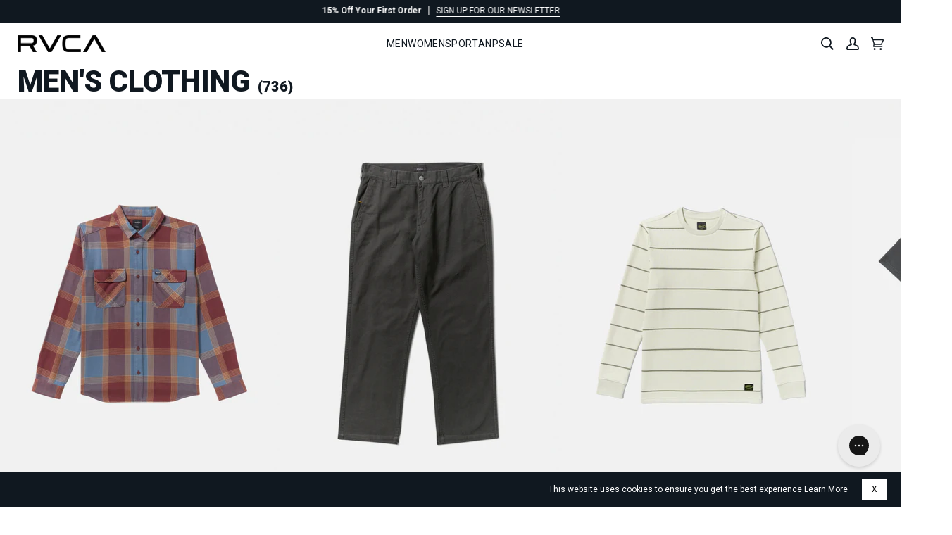

--- FILE ---
content_type: text/html; charset=utf-8
request_url: https://www.rvca.com/collections/mens-clothing
body_size: 109431
content:
<!doctype html>




<html
  class="no-js"
  lang="en"
  
><head>
    <script async src="//www.rvca.com/cdn/shop/files/pandectes-rules.js?v=6959905102032157373"></script>

    
      <!-- snippets/kameleoon.liquid -->
<script type="text/javascript">
  // Duration in milliseconds to wait while the Kameleoon application file is loaded
  var kameleoonLoadingTimeout = 1000;

  window.kameleoonQueue = window.kameleoonQueue || [];
  window.kameleoonStartLoadTime = new Date().getTime();

  if (!document.getElementById('kameleoonLoadingStyleSheet') && !window.kameleoonDisplayPageTimeOut) {
    var kameleoonS = document.getElementsByTagName('script')[0];
    var kameleoonCc = '* { visibility: hidden !important; background-image: none !important; }';
    var kameleoonStn = document.createElement('style');
    kameleoonStn.type = 'text/css';
    kameleoonStn.id = 'kameleoonLoadingStyleSheet';

    if (kameleoonStn.styleSheet) {
      kameleoonStn.styleSheet.cssText = kameleoonCc;
    } else {
      kameleoonStn.appendChild(document.createTextNode(kameleoonCc));
    }

    kameleoonS.parentNode.insertBefore(kameleoonStn, kameleoonS);

    window.kameleoonDisplayPage = function (fromEngine) {
      if (!fromEngine) {
        window.kameleoonTimeout = true;
      }
      if (kameleoonStn.parentNode) {
        kameleoonStn.parentNode.removeChild(kameleoonStn);
      }
    };
    window.kameleoonDisplayPageTimeOut = window.setTimeout(window.kameleoonDisplayPage, kameleoonLoadingTimeout);
  }
</script>
<script
  type="text/javascript"
  src="//hey21g4g2o.kameleoon.io/kameleoon.js"
  async="true"
  fetchpriority="high"
></script>

    

    <!-- Forters JS Code -->
    <script type="text/javascript" id="e1f063c6271c">
    (function () {
        var merchantConfig = {
            csp: false,
        };

        var siteId = 'e1f063c6271c';
function t(t,e){for(var n=t.split(""),r=0;r<n.length;++r)n[r]=String.fromCharCode(n[r].charCodeAt(0)+e);return n.join("")}function e(e){return t(e,-_).replace(/%SN%/g,siteId)}function n(t){try{if("number"==typeof t&&window.location&&window.location.pathname){for(var e=window.location.pathname.split("/"),n=[],r=0;r<=Math.min(e.length-1,Math.abs(t));r++)n.push(e[r]);return n.join("/")||"/"}}catch(t){}return"/"}function r(){var t="no"+"op"+"fn",e="g"+"a",n="n"+"ame";return window[e]&&window[e][n]===t}function o(){return!(!navigator.brave||"function"!=typeof navigator.brave.isBrave)}function i(){return document.currentScript&&document.currentScript.src}function a(t){try{Q.ex=t,r()&&-1===Q.ex.indexOf(X.uB)&&(Q.ex+=X.uB),o()&&-1===Q.ex.indexOf(X.uBr)&&(Q.ex+=X.uBr),i()&&-1===Q.ex.indexOf(X.nIL)&&(Q.ex+=X.nIL),window.ftr__snp_cwc||(Q.ex+=X.s),B(Q)}catch(t){}}function c(t,e){function n(i){try{i.blockedURI===t&&i.disposition===o&&(e(),document.removeEventListener(r,n))}catch(t){document.removeEventListener(r,n)}}var r="securitypolicyviolation",o="enforce";document.addEventListener(r,n),setTimeout(function(){document.removeEventListener(r,n)},2*60*1e3)}function u(t,e,n,r){var o=!1;t="https://"+t,c(t,function(){r(!0),o=!0});var i=document.createElement("script");i.onerror=function(){if(!o)try{r(!1),o=!0}catch(t){}},i.onload=n,i.type="text/javascript",i.id="ftr__script",i.async=!0,i.src=t;var a=document.getElementsByTagName("script")[0];a.parentNode.insertBefore(i,a)}function f(){tt(X.uDF),setTimeout(w,N,X.uDF)}function s(t,e,n,r){var o=!1,i=new XMLHttpRequest;if(c("https:"+t,function(){n(new Error("CSP Violation"),!0),o=!0}),"//"===t.slice(0,2)&&(t="https:"+t),"withCredentials"in i)i.open("GET",t,!0);else{if("undefined"==typeof XDomainRequest)return;i=new XDomainRequest,i.open("GET",t)}Object.keys(r).forEach(function(t){i.setRequestHeader(t,r[t])}),i.onload=function(){"function"==typeof e&&e(i)},i.onerror=function(t){if("function"==typeof n&&!o)try{n(t,!1),o=!0}catch(t){}},i.onprogress=function(){},i.ontimeout=function(){"function"==typeof n&&n("tim"+"eo"+"ut",!1)},setTimeout(function(){i.send()},0)}function d(t,siteId,e){function n(t){var e=t.toString(16);return e.length%2?"0"+e:e}function r(t){if(t<=0)return"";for(var e="0123456789abcdef",n="",r=0;r<t;r++)n+=e[Math.floor(Math.random()*e.length)];return n}function o(t){for(var e="",r=0;r<t.length;r++)e+=n(t.charCodeAt(r));return e}function i(t){for(var e=t.split(""),n=0;n<e.length;++n)e[n]=String.fromCharCode(255^e[n].charCodeAt(0));return e.join("")}e=e?"1":"0";var a=[];return a.push(t),a.push(siteId),a.push(e),function(t){var e=40,n="";return t.length<e/2&&(n=","+r(e/2-t.length-1)),o(i(t+n))}(a.join(","))}function h(){function t(){F&&(tt(X.dUAL),setTimeout(w,N,X.dUAL))}function e(t,e){a(e?X.uAS+X.uF+X.cP:X.uAS+X.uF),F="F"+"T"+"R"+"A"+"U",setTimeout(w,N,X.uAS)}window.ftr__fdad(t,e)}function l(){function t(){F&&setTimeout(w,N,X.uDAD)}function e(t,e){a(e?X.uDS+X.uF+X.cP:X.uDS+X.uF),F="F"+"T"+"R"+"A"+"U",setTimeout(w,N,X.uDS)}window.ftr__radd(t,e)}function w(t){try{var e;switch(t){case X.uFP:e=I;break;case X.uDF:e=M;break;default:e=F}if(!e)return;var n=function(){try{et(),a(t+X.uS)}catch(t){}},r=function(e){try{et(),Q.td=1*new Date-Q.ts,a(e?t+X.uF+X.cP:t+X.uF),t===X.uFP&&f(),t===X.uDF&&(V?l():h()),t!==X.uAS&&t!==X.dUAL||V||l(),t!==X.uDS&&t!==X.uDAD||V&&h()}catch(t){a(X.eUoe)}};if(e==="F"+"T"+"R"+"A"+"U")return void r();u(e,void 0,n,r)}catch(e){a(t+X.eTlu)}}var g="22ge:t7mj8unkn;1forxgiurqw1qhw2vwdwxv",v="fort",p="erTo",m="ken",_=3;window.ftr__config={m:merchantConfig,s:"25",si:siteId};var y=!1,U=!1,T=v+p+m,x=400*24*60,A,S=10;A={write:function(t,e,r,o){void 0===o&&(o=!0);var i=0;window.ftr__config&&window.ftr__config.m&&window.ftr__config.m.ckDepth&&(i=window.ftr__config.m.ckDepth);var a,c,u=n(i);if(r?(a=new Date,a.setTime(a.getTime()+60*r*1e3),c="; expires="+a.toGMTString()):c="",!o)return void(document.cookie=escape(t)+"="+escape(e)+c+"; path="+u);for(var f=1,s=document.domain.split("."),d=S,h=!0;h&&s.length>=f&&d>0;){var l=s.slice(-f).join(".");document.cookie=escape(t)+"="+escape(e)+c+"; path="+u+"; domain="+l;var w=A.read(t);null!=w&&w==e||(l="."+l,document.cookie=escape(t)+"="+escape(e)+c+"; path="+u+"; domain="+l),h=-1===document.cookie.indexOf(t+"="+e),f++,d--}},read:function(t){var e=null;try{for(var n=escape(t)+"=",r=document.cookie.split(";"),o=32,i=0;i<r.length;i++){for(var a=r[i];a.charCodeAt(0)===o;)a=a.substring(1,a.length);0===a.indexOf(n)&&(e=unescape(a.substring(n.length,a.length)))}}finally{return e}}};var D=window.ftr__config.s;D+="ck";var L=function(t){var e=!1,n=null,r=function(){try{if(!n||!e)return;n.remove&&"function"==typeof n.remove?n.remove():document.head.removeChild(n),e=!1}catch(t){}};document.head&&(!function(){n=document.createElement("link"),n.setAttribute("rel","pre"+"con"+"nect"),n.setAttribute("cros"+"sori"+"gin","anonymous"),n.onload=r,n.onerror=r,n.setAttribute("href",t),document.head.appendChild(n),e=!0}(),setTimeout(r,3e3))},E=e(g||"22ge:t7mj8unkn;1forxgiurqw1qhw2vwdwxv"),C=t("[0Uhtxhvw0LG",-_),R=t("[0Fruuhodwlrq0LG",-_),P=t("Li0Qrqh0Pdwfk",-_),k=e("dss1vlwhshuirupdqfhwhvw1qhw"),q=e("2241414142gqv0txhu|"),F,b="fgq71iruwhu1frp",M,O;M=e("(VQ(1"+b+"2vq2(VQ(2vfulsw1mv"),O=e("(VQ(1"+b+"2vqV2(VQ(2vfulsw1mv");var I;window.ftr__config&&window.ftr__config.m&&window.ftr__config.m.fpi&&(I=window.ftr__config.m.fpi+e("2vq2(VQ(2vfulsw1mv"));var V=!1;V=!1;var N=10;window.ftr__startScriptLoad=1*new Date;var j=function(t){var e="ft"+"r:tok"+"enR"+"eady";window.ftr__tt&&clearTimeout(window.ftr__tt),window.ftr__tt=setTimeout(function(){try{delete window.ftr__tt,t+="_tt";var n=document.createEvent("Event");n.initEvent(e,!1,!1),n.detail=t,document.dispatchEvent(n)}catch(t){}},1e3)},B=function(t){var e=function(t){return t||""},n=e(t.id)+"_"+e(t.ts)+"_"+e(t.td)+"_"+e(t.ex)+"_"+e(D),r=x;!isNaN(window.ftr__config.m.ckTTL)&&window.ftr__config.m.ckTTL&&(r=window.ftr__config.m.ckTTL),A.write(T,n,r,!0),j(n),window.ftr__gt=n},G=function(){var t=A.read(T)||"",e=t.split("_"),n=function(t){return e[t]||void 0};return{id:n(0),ts:n(1),td:n(2),ex:n(3),vr:n(4)}},H=function(){for(var t={},e="fgu",n=[],r=0;r<256;r++)n[r]=(r<16?"0":"")+r.toString(16);var o=function(t,e,r,o,i){var a=i?"-":"";return n[255&t]+n[t>>8&255]+n[t>>16&255]+n[t>>24&255]+a+n[255&e]+n[e>>8&255]+a+n[e>>16&15|64]+n[e>>24&255]+a+n[63&r|128]+n[r>>8&255]+a+n[r>>16&255]+n[r>>24&255]+n[255&o]+n[o>>8&255]+n[o>>16&255]+n[o>>24&255]},i=function(){if(window.Uint32Array&&window.crypto&&window.crypto.getRandomValues){var t=new window.Uint32Array(4);return window.crypto.getRandomValues(t),{d0:t[0],d1:t[1],d2:t[2],d3:t[3]}}return{d0:4294967296*Math.random()>>>0,d1:4294967296*Math.random()>>>0,d2:4294967296*Math.random()>>>0,d3:4294967296*Math.random()>>>0}},a=function(){var t="",e=function(t,e){for(var n="",r=t;r>0;--r)n+=e.charAt(1e3*Math.random()%e.length);return n};return t+=e(2,"0123456789"),t+=e(1,"123456789"),t+=e(8,"0123456789")};return t.safeGenerateNoDash=function(){try{var t=i();return o(t.d0,t.d1,t.d2,t.d3,!1)}catch(t){try{return e+a()}catch(t){}}},t.isValidNumericalToken=function(t){return t&&t.toString().length<=11&&t.length>=9&&parseInt(t,10).toString().length<=11&&parseInt(t,10).toString().length>=9},t.isValidUUIDToken=function(t){return t&&32===t.toString().length&&/^[a-z0-9]+$/.test(t)},t.isValidFGUToken=function(t){return 0==t.indexOf(e)&&t.length>=12},t}(),X={uDF:"UDF",dUAL:"dUAL",uAS:"UAS",uDS:"UDS",uDAD:"UDAD",uFP:"UFP",mLd:"1",eTlu:"2",eUoe:"3",uS:"4",uF:"9",tmos:["T5","T10","T15","T30","T60"],tmosSecs:[5,10,15,30,60],bIR:"43",uB:"u",uBr:"b",cP:"c",nIL:"i",s:"s"};try{var Q=G();try{Q.id&&(H.isValidNumericalToken(Q.id)||H.isValidUUIDToken(Q.id)||H.isValidFGUToken(Q.id))?window.ftr__ncd=!1:(Q.id=H.safeGenerateNoDash(),window.ftr__ncd=!0),Q.ts=window.ftr__startScriptLoad,B(Q),window.ftr__snp_cwc=!!A.read(T),window.ftr__snp_cwc||(M=O);for(var $="for"+"ter"+".co"+"m",z="ht"+"tps://c"+"dn9."+$,J="ht"+"tps://"+Q.id+"-"+siteId+".cd"+"n."+$,K="http"+"s://cd"+"n3."+$,W=[z,J,K],Y=0;Y<W.length;Y++)L(W[Y]);var Z=new Array(X.tmosSecs.length),tt=function(t){for(var e=0;e<X.tmosSecs.length;e++)Z[e]=setTimeout(a,1e3*X.tmosSecs[e],t+X.tmos[e])},et=function(){for(var t=0;t<X.tmosSecs.length;t++)clearTimeout(Z[t])};window.ftr__fdad=function(e,n){if(!y){y=!0;var r={};r[P]=d(window.ftr__config.s,siteId,window.ftr__config.m.csp),s(E,function(n){try{var r=n.getAllResponseHeaders().toLowerCase();if(r.indexOf(R.toLowerCase())>=0){var o=n.getResponseHeader(R);window.ftr__altd2=t(atob(o),-_-1)}if(r.indexOf(C.toLowerCase())<0)return;var i=n.getResponseHeader(C),a=t(atob(i),-_-1);if(a){var c=a.split(":");if(c&&2===c.length){for(var u=c[0],f=c[1],s="",d=0,h=0;d<20;++d)s+=d%3>0&&h<12?siteId.charAt(h++):Q.id.charAt(d);var l=f.split(",");if(l.length>1){var w=l[0],g=l[1];F=u+"/"+w+"."+s+"."+g}}}e()}catch(t){}},function(t,e){n&&n(t,e)},r)}},window.ftr__radd=function(t,e){function n(e){try{var n=e.response,r=function(t){function e(t,n,i){try{if(i>=r)return{name:"",nextOffsetToProcess:n,error:"Max pointer dereference depth exceeded"};for(var a=[],c=n,u=t.getUint8(c),f=0;f<o;){if(f++,192==(192&u)){var s=(63&u)<<8|t.getUint8(c+1),d=e(t,s,i+1);if(d.error)return d;var h=d.name;return a.push(h),{name:a.join("."),nextOffsetToProcess:c+2}}if(!(u>0)){if(0!==u)return{name:"",nextOffsetToProcess:c,error:"Unexpected length at the end of name: "+u.toString()};return{name:a.join("."),nextOffsetToProcess:c+1}}for(var l="",w=1;w<=u;w++)l+=String.fromCharCode(t.getUint8(c+w));a.push(l),c+=u+1,u=t.getUint8(c)}return{name:"",nextOffsetToProcess:c,error:"Max iterations exceeded"}}catch(t){return{name:"",nextOffsetToProcess:n,error:"Unexpected error while parsing response: "+t.toString()}}}var n,r=4,o=100,i=16,a=new DataView(t),c=a.getUint16(0),u=a.getUint16(2),f=a.getUint16(4),s=a.getUint16(6),d=a.getUint16(8),h=a.getUint16(10),l=12,w=[],g=0;for(g=0;g<f;g++){if(n=e(a,l,0),n.error)throw new Error(n.error);if(l=n.nextOffsetToProcess,!Number.isInteger(l))throw new Error("invalid returned offset");var v=n.name,p=a.getUint16(l);l+=2;var m=a.getUint16(l);l+=2,w.push({qname:v,qtype:p,qclass:m})}var _=[];for(g=0;g<s;g++){if(n=e(a,l,0),n.error)throw new Error(n.error);if(l=n.nextOffsetToProcess,!Number.isInteger(l))throw new Error("invalid returned offset");var y=n.name,U=a.getUint16(l);if(U!==i)throw new Error("Unexpected record type: "+U.toString());l+=2;var T=a.getUint16(l);l+=2;var x=a.getUint32(l);l+=4;var A=a.getUint16(l);l+=2;for(var S="",D=l,L=0;D<l+A&&L<o;){L++;var E=a.getUint8(D);D+=1;S+=(new TextDecoder).decode(t.slice(D,D+E)),D+=E}if(L>=o)throw new Error("Max iterations exceeded while reading TXT data");l+=A,_.push({name:y,type:U,class:T,ttl:x,data:S})}return{transactionId:c,flags:u,questionCount:f,answerCount:s,authorityCount:d,additionalCount:h,questions:w,answers:_}}(n);if(!r)throw new Error("Error parsing DNS response");if(!("answers"in r))throw new Error("Unexpected response");var o=r.answers;if(0===o.length)throw new Error("No answers found");var i=o[0].data;i=i.replace(/^"(.*)"$/,"$1");var a=function(t){var e=40,n=32,r=126;try{for(var o=atob(t),i="",a=0;a<o.length;a++)i+=function(t){var o=t.charCodeAt(0),i=o-e;return i<n&&(i=r-(n-i)+1),String.fromCharCode(i)}(o[a]);return atob(i)}catch(t){return}}(i);if(!a)throw new Error("failed to decode the value");var c=function(t){var e="_"+"D"+"L"+"M"+"_",n=t.split(e);if(!(n.length<2)){var r=n[0],o=n[1];if(!(r.split(".").length-1<1))return{jURL:r,eURL:o}}}(a);if(!c)throw new Error("failed to parse the value");var u=c.jURL,f=c.eURL;F=function(t){for(var e="",n=0,r=0;n<20;++n)e+=n%3>0&&r<12?siteId.charAt(r++):Q.id.charAt(n);return t.replace("/PRM1","").replace("/PRM2","/main.").replace("/PRM3",e).replace("/PRM4",".js")}(u),window.ftr__altd3=f,t()}catch(t){}}function r(t,n){e&&e(t,n)}if(!U){window.ftr__config.m.dr==="N"+"D"+"R"&&e(new Error("N"+"D"+"R"),!1),q&&k||e(new Error("D"+"P"+"P"),!1),U=!0;try{var o=function(t){for(var e=new Uint8Array([0,0]),n=new Uint8Array([1,0]),r=new Uint8Array([0,1]),o=new Uint8Array([0,0]),i=new Uint8Array([0,0]),a=new Uint8Array([0,0]),c=t.split("."),u=[],f=0;f<c.length;f++){var s=c[f];u.push(s.length);for(var d=0;d<s.length;d++)u.push(s.charCodeAt(d))}u.push(0);var h=16,l=new Uint8Array([0,h]),w=new Uint8Array([0,1]),g=new Uint8Array(e.length+n.length+r.length+o.length+i.length+a.length+u.length+l.length+w.length);return g.set(e,0),g.set(n,e.length),g.set(r,e.length+n.length),g.set(o,e.length+n.length+r.length),g.set(i,e.length+n.length+r.length+o.length),g.set(a,e.length+n.length+r.length+o.length+i.length),g.set(u,e.length+n.length+r.length+o.length+i.length+a.length),g.set(l,e.length+n.length+r.length+o.length+i.length+a.length+u.length),g.set(w,e.length+n.length+r.length+o.length+i.length+a.length+u.length+l.length),g}(k);!function(t,e,n,r,o){var i=!1,a=new XMLHttpRequest;if(c("https:"+t,function(){o(new Error("CSP Violation"),!0),i=!0}),"//"===t.slice(0,2)&&(t="https:"+t),"withCredentials"in a)a.open("POST",t,!0);else{if("undefined"==typeof XDomainRequest)return;a=new XDomainRequest,a.open("POST",t)}a.responseType="arraybuffer",a.setRequestHeader("Content-Type",e),a.onload=function(){"function"==typeof r&&r(a)},a.onerror=function(t){if("function"==typeof o&&!i)try{o(t,!1),i=!0}catch(t){}},a.onprogress=function(){},a.ontimeout=function(){"function"==typeof o&&o("tim"+"eo"+"ut",!1)},setTimeout(function(){a.send(n)},0)}(q,"application/dns-message",o,n,r)}catch(t){e(t,!1)}}};var nt=I?X.uFP:X.uDF;tt(nt),setTimeout(w,N,nt)}catch(t){a(X.mLd)}}catch(t){}})();
</script>

    
    

    
      <script defer src="https://cdn.noibu.com/collect-core.js"></script>
    

    <script
      src="//www.rvca.com/cdn/shop/t/78/assets/promotion-tracking.js?v=48488219914509096701768495075"
      defer="defer"
    ></script>
    

    
    <meta charset="utf-8">
    <meta
      http-equiv="X-UA-Compatible"
      content="IE=edge,chrome=1"
    >
    <meta
      name="viewport"
      content="width=device-width,initial-scale=1,viewport-fit=cover"
    >
    <meta
      name="theme-color"
      content="#000"
    >
    <meta
      name="apple-mobile-web-app-status-bar-style"
      content="black"
    >

<script>
  var __GLOBAL__ = {
    badge_sellout_tag: "coming-soon",
    badge_sellout: "true",
    canadaFinalSale: "",
    cart: {"note":null,"attributes":{},"original_total_price":0,"total_price":0,"total_discount":0,"total_weight":0.0,"item_count":0,"items":[],"requires_shipping":false,"currency":"USD","items_subtotal_price":0,"cart_level_discount_applications":[],"checkout_charge_amount":0},
    cdn: "//www.rvca.com/cdn/shop/t/78/assets/test.jpg?v=6843".replace(/test.jpg.*/,''),
    countryCode: "US",
    crosssell_show_percentage_off: "true",
    currency: '$',
    currencyCode: 'USD',
    defaultOptionOrder: "XS,S,M,L,XL,XXL,S/M,S-M,L/XL,L-XL,28,29,30,31,32,33,34,36,38,40,42,O/S",
    domain: "abg-rvca-store",
    fastSimonRecCollectionId: "286674124899",
    fastSimonRecId: "isp-related-widget-1",
    fastSimonRecSource: "related_views,similar_products,related_recently_viewed,related_cart,related_purchase,related_top_products",
    miniPdpFastSimonRecSource: "",
    fastSimonStoreID: "62037000291",
    fastSimonUUID: "26c2f854-6880-496f-a206-51a1a0e827c1",
    files: 'https://cdn.shopify.com/s/files/1/0620/3700/0291/files/',
    gwpEnabled:"false",
    gwpProduct1:"",
    gwpProduct2:"",
    gwpProduct3:"",
    gwpProduct4:"",
    gwpProduct5:"",
    gwpTag:"",
    layoutDesktopMinWidth: "1025",
    layoutMobileMaxWidth: "767",
    layoutTabletMaxWidth: "1024",
    layoutTabletMinWidth: "768",
    no_image: "Liquid error (snippets/javascript-globals line 40): invalid url input",
    optionthreeorder: "",
    optionTwoOrderOverride: "",
    optionTwoOrderOverrideTag: "",
    pageType : "collection",
    pdp_productsByTitleLookup: "100",
    plp_productsByTitleLookup: "100",
    quickview_enable: "true",
    product_cat_metafield_one: "",
    product_cat_metafield_one_collection: "",
    product_cat_metafield_two: "",
    product_cat_metafield_two_collection: "",
    product_cat_metafields_color: "#737373",
    set_reminder_link_text: "Get Notified",
    set_reminder_metafield: "custom.set_a_reminder",
    set_reminder_pdp_hide_sizes: "true",
    set_reminder_pdp: "true",
    set_reminder_product_link: "true",
    set_reminder_tag: "coming-soon",
    shopifyShopName : "RVCA",
    show_vendor: "true",
    add_vendor_link: "true",
    default_vendor: "RVCA",
    vendor_color_text: "#000000",
    storefrontToken: "6d49986ddbddee83b2b2b02790404b7c",
    storeName: "RVCA",
    template: "collection",
  }

  window.canadaFinalSale = __GLOBAL__.canadaFinalSale;
  window.cdn = __GLOBAL__.files;
  window.countryCode = __GLOBAL__.countryCode;
  window.defaultOptionOrder = __GLOBAL__.defaultOptionOrder;
  window.domain = __GLOBAL__.domain;
  window.fastSimonRecCollectionId = __GLOBAL__.fastSimonRecCollectionId;
  window.fastSimonRecId = __GLOBAL__.fastSimonRecId;
  window.fastSimonRecSource = __GLOBAL__.fastSimonRecSource;
  window.miniPdpFastSimonRecSource = __GLOBAL__.miniPdpFastSimonRecSource;
  window.fastSimonStoreID = __GLOBAL__.fastSimonStoreID;
  window.fastSimonUUID = __GLOBAL__.fastSimonUUID;
  window.layoutDesktopMinWidth = __GLOBAL__.layoutDesktopMinWidth;
  window.layoutMobileMaxWidth = __GLOBAL__.layoutMobileMaxWidth;
  window.layoutTabletMaxWidth = __GLOBAL__.layoutTabletMaxWidth;
  window.layoutTabletMinWidth = __GLOBAL__.layoutTabletMinWidth;
  window.optionthreeorder = __GLOBAL__.optionthreeorder;
  window.optionTwoOrderOverride = __GLOBAL__.optionTwoOrderOverride;
  window.optionTwoOrderOverrideTag = __GLOBAL__.optionTwoOrderOverrideTag;
  window.shopifyShopName = __GLOBAL__.shopifyShopName;
  window.storefrontToken = __GLOBAL__.storefrontToken;
  window.siteGlobals = __GLOBAL__;
  if (!window.getClientWidth) {
    window.getClientWidth = function() {
      return document.documentElement.clientWidth;
    }
  }

  if (!window.setClientWidthClass) {
    window.setClientWidthClass = function() {
      const clientWidth = getClientWidth();
      document.body?.classList.remove('mobile-size','tablet-size','desktop-size');
      if (clientWidth <= window.layoutMobileMaxWidth) {
        document.body?.classList.add('mobile-size');
        window.siteGlobals.device = 'mobile-size';
      } else if (clientWidth >= window.layoutTabletMinWidth && clientWidth <= window.layoutTabletMaxWidth) {
        document.body?.classList.add('tablet-size');
        window.siteGlobals.device = 'tablet-size';
      } else if (clientWidth >= window.layoutDesktopMinWidth) {
        document.body?.classList.add('desktop-size');
        window.siteGlobals.device = 'desktop-size';
      } else {
        document.body?.classList.add('desktop-size');
        window.siteGlobals.device = 'desktop-size';
      }
    }
  }

  const siteFunctions = {
    getClientWidth :getClientWidth,
    setClientWidthClass :setClientWidthClass
  }
  window.siteFunctions = siteFunctions;
</script>
<link
        rel="canonical"
        href="https://www.rvca.com/collections/mens-clothing"
      >
    <script>
      window.__fast_simon_sdk_config = {
        storeID: __GLOBAL__.fastSimonStoreID,
        uuid: __GLOBAL__.fastSimonUUID,
        type: 'MPA',
        onReady: () => {
          window.fast_simon_sdk_ready = true;
        }
      };
    </script>

    <script>
      window.ABG = window.ABG || {};
      ABG.Data = {};
      ABG.Data.freeShippingExclusionsCollection = "" || null;
    </script>

    
    <script
      src="https://assets.fastsimon.com/sdk/latest/fast_simon_sdk.js"
      defer="defer"
    ></script>

    <!-- Critical third-party domains - Shopify CDN -->
    <link rel="preconnect" href="https://cdn.shopify.com" crossorigin>
    <link rel="dns-prefetch" href="https://cdn.shopify.com">
    <!-- Shopify Fonts -->
    <link rel="preconnect" href="https://fonts.shopify.com" crossorigin>
    <link rel="preconnect" href="https://fonts.shopifycdn.com" crossorigin>
    <!-- Google Fonts -->
    <link rel="preconnect" href="https://fonts.googleapis.com" crossorigin>
    <link rel="preconnect" href="https://fonts.gstatic.com" crossorigin>
    <!-- Analytics (lower priority) -->
    <link rel="preconnect" href="https://monorail-edge.shopifysvc.com" crossorigin>

    <!-- Fonts preloading -->
    
    
    
    
    
    
    
    
    
    
    
    <!-- Title and description --><link
        rel="icon"
        href="//www.rvca.com/cdn/shop/files/favicon-96.png?v=1768415636&width=32"
        type="image/png"
      >
    <title>
      

    Men&#39;s Clothing Collections &amp; Surf Wear – RVCA

    </title><meta
        name="description"
        content="Shop our premium beach, surf and swim mens collections including new arrivals, essentials and submersibles at RVCA.com. Free shipping for Authentic Members"
      >
    <!-- /snippets/social-meta-tags.liquid --><meta property="og:site_name" content="RVCA">
<meta property="og:url" content="https://www.rvca.com/collections/mens-clothing">
<meta property="og:title" content="Men&#39;s Clothing Collections &amp; Surf Wear – RVCA">
<meta property="og:type" content="website">
<meta property="og:description" content="Shop our premium beach, surf and swim mens collections including new arrivals, essentials and submersibles at RVCA.com. Free shipping for Authentic Members"><meta property="og:image" content="http://www.rvca.com/cdn/shop/files/RVCA-S325-GrantPuckett-0014_copy.jpg?v=1755537802&width=1024">
    <meta property="og:image:secure_url" content="https://www.rvca.com/cdn/shop/files/RVCA-S325-GrantPuckett-0014_copy.jpg?v=1755537802&width=1024">
    <meta property="og:image:width" content="3800">
    <meta property="og:image:height" content="2535">


<meta name="twitter:site" content="@https://x.com/rvca">
<meta name="twitter:card" content="summary_large_image">
<meta name="twitter:title" content="Men&#39;s Clothing Collections &amp; Surf Wear – RVCA">
<meta name="twitter:description" content="Shop our premium beach, surf and swim mens collections including new arrivals, essentials and submersibles at RVCA.com. Free shipping for Authentic Members">
<!-- CSS snippets -->
    <!-- /snippets/css-variables-color.liquid --><style data-shopify>
  :root {
    /* ================ Product video (Original Theme) ================ */
    --COLOR-VIDEO-BG: #f2f2f2;


    /* ================ Color Variables (Original Theme) ================ */

    /* === Backgrounds === */
    --COLOR-BG: #ffffff;
    --COLOR-BG-ACCENT: #ffffff;
    --ATC-BTN-BG-COLOR: #101820;
    --BODY-BG-COLOR-MOBILE: #ffffff;
    --BODY-BG-COLOR-DESKTOP: #ffffff;--shimmerColor: #ffffff;
    --PLP-PRELOAD-IMAGE-VISIBILITY: 0;

    /* === Text colors === */
    --COLOR-TEXT-DARK: #000000;
    --COLOR-TEXT: #101820;
    --COLOR-TEXT-LIGHT: #585d63;
    --ATC-BTN-TEXT-COLOR: ;
    --MEMBER-PRICE-TEXT-COLOR: #1560AA;

    /* === Bright color === */
    --COLOR-PRIMARY: #101820;
    --COLOR-PRIMARY-HOVER: #000000;
    --COLOR-PRIMARY-FADE: rgba(16, 24, 32, 0.05);
    --COLOR-PRIMARY-FADE-HOVER: rgba(16, 24, 32, 0.1);
    --COLOR-PRIMARY-OPPOSITE: #ffffff;

    /* === Secondary/link Color === */
    --COLOR-SECONDARY: #ffffff;
    --COLOR-SECONDARY-HOVER: #d9d9d9;
    --COLOR-SECONDARY-FADE: rgba(255, 255, 255, 0.05);
    --COLOR-SECONDARY-FADE-HOVER: rgba(255, 255, 255, 0.1);
    --COLOR-SECONDARY-OPPOSITE: #0d0d0d;

    /* === Shades of grey === */
    --COLOR-A5:  rgba(16, 24, 32, 0.05);
    --COLOR-A10: rgba(16, 24, 32, 0.1);
    --COLOR-A20: rgba(16, 24, 32, 0.2);
    --COLOR-A35: rgba(16, 24, 32, 0.35);
    --COLOR-A50: rgba(16, 24, 32, 0.5);
    --COLOR-A80: rgba(16, 24, 32, 0.8);
    --COLOR-A90: rgba(16, 24, 32, 0.9);
    --COLOR-A95: rgba(16, 24, 32, 0.95);


    /* ================ Inverted Color Variables (Original Theme) ================ */
    --INVERSE-BG: #ffffff;
    --INVERSE-BG-ACCENT: #f1f1f1;

    /* === Text colors === */
    --INVERSE-TEXT-DARK: #3b5875;
    --INVERSE-TEXT: #101820;
    --INVERSE-TEXT-LIGHT: #585d63;

    /* === Bright color === */
    --INVERSE-PRIMARY: #101820;
    --INVERSE-PRIMARY-HOVER: #000000;
    --INVERSE-PRIMARY-FADE: rgba(16, 24, 32, 0.05);
    --INVERSE-PRIMARY-FADE-HOVER: rgba(16, 24, 32, 0.1);
    --INVERSE-PRIMARY-OPPOSITE: #ffffff;

    /* === Second Color === */
    --INVERSE-SECONDARY: #53565a;
    --INVERSE-SECONDARY-HOVER: #272f39;
    --INVERSE-SECONDARY-FADE: rgba(83, 86, 90, 0.05);
    --INVERSE-SECONDARY-FADE-HOVER: rgba(83, 86, 90, 0.1);
    --INVERSE-SECONDARY-OPPOSITE: #ffffff;

    /* === Shades of grey === */
    --INVERSE-A5:  rgba(16, 24, 32, 0.05);
    --INVERSE-A10: rgba(16, 24, 32, 0.1);
    --INVERSE-A20: rgba(16, 24, 32, 0.2);
    --INVERSE-A35: rgba(16, 24, 32, 0.3);
    --INVERSE-A80: rgba(16, 24, 32, 0.8);
    --INVERSE-A90: rgba(16, 24, 32, 0.9);
    --INVERSE-A95: rgba(16, 24, 32, 0.95);


    /* ================ Bright Color Variables (Original Theme) ================ */
    --BRIGHT-BG: #ffffff;
    --BRIGHT-BG-ACCENT: #101820;

    /* === Text colors === */
    --BRIGHT-TEXT-DARK: #ffffff;
    --BRIGHT-TEXT: #ffffff;
    --BRIGHT-TEXT-LIGHT: #ffffff;

    /* === Bright color === */
    --BRIGHT-PRIMARY: #ffffff;
    --BRIGHT-PRIMARY-HOVER: #d9d9d9;
    --BRIGHT-PRIMARY-FADE: rgba(255, 255, 255, 0.05);
    --BRIGHT-PRIMARY-FADE-HOVER: rgba(255, 255, 255, 0.1);
    --BRIGHT-PRIMARY-OPPOSITE: #0d0d0d;

    /* === Second Color === */
    --BRIGHT-SECONDARY: #ffffff;
    --BRIGHT-SECONDARY-HOVER: #d9d9d9;
    --BRIGHT-SECONDARY-FADE: rgba(255, 255, 255, 0.05);
    --BRIGHT-SECONDARY-FADE-HOVER: rgba(255, 255, 255, 0.1);
    --BRIGHT-SECONDARY-OPPOSITE: #0d0d0d;

    /* === Shades of grey === */
    --BRIGHT-A5:  rgba(255, 255, 255, 0.05);
    --BRIGHT-A10: rgba(255, 255, 255, 0.1);
    --BRIGHT-A20: rgba(255, 255, 255, 0.2);
    --BRIGHT-A35: rgba(255, 255, 255, 0.3);
    --BRIGHT-A80: rgba(255, 255, 255, 0.8);
    --BRIGHT-A90: rgba(255, 255, 255, 0.9);
    --BRIGHT-A95: rgba(255, 255, 255, 0.95);

    /* === Sale Text === */
    --COLOR-SALE-TEXT: #a80000;

    /* === Account Bar === */
    --COLOR-ANNOUNCEMENT-BG: #101820;
    --COLOR-ANNOUNCEMENT-TEXT: #ffffff;

    /* === Nav and dropdown link background === */
    --COLOR-NAV: #FFF;
    --COLOR-NAV-TEXT: #101820;
    --COLOR-NAV-TEXT-DARK: #000000;
    --COLOR-NAV-TEXT-LIGHT: #585d63;
    --COLOR-NAV-A10: rgba(16, 24, 32, 0.1);
    --COLOR-NAV-A50: rgba(16, 24, 32, 0.5);
    --COLOR-HIGHLIGHT-LINK: #101820;

    /* === Site Footer === */
    --COLOR-FOOTER-BG: #101820;
    --COLOR-FOOTER-TEXT: #FFF;
    --COLOR-FOOTER-A5: rgba(255, 255, 255, 0.05);
    --COLOR-FOOTER-A15: rgba(255, 255, 255, 0.15);
    --COLOR-FOOTER-A90: rgba(255, 255, 255, 0.9);

    /* === Sub-Footer === */
    --COLOR-SUB-FOOTER-BG: #101820;
    --COLOR-SUB-FOOTER-TEXT: #FFF;
    --COLOR-SUB-FOOTER-A5: rgba(255, 255, 255, 0.05);
    --COLOR-SUB-FOOTER-A15: rgba(255, 255, 255, 0.15);
    --COLOR-SUB-FOOTER-A90: rgba(255, 255, 255, 0.9);

    /* === Products === */
    --PRODUCT-GRID-ASPECT-RATIO: 40.0%;
    --PRODUCT-GRID-ASPECT-RATIO-DECIMAL: 4 / 5;
    --PRODUCT-GRID-BACKGROUND-COLOR: #ffffff;
    --PRODUCT-GRID-OBJECT-FIT:  contain;
    --CTL-MOBILE-IMAGE-HEIGHT: 90px;
    --CTL-DESKTOP-IMAGE-HEIGHT: 90px;
    --PDP-PRODUCT-GRID-ASPECT-RATIO-DECIMAL: 4 / 5;
    --PDP-PRODUCT-GRID-BACKGROUND-COLOR: #ffffff;
    --PDP-PRODUCT-GRID-OBJECT-FIT:  contain;


    /* === Product badges ===*/
    --PDP-BADGE-DISPLAY: block;
    --COLOR-BADGE: #ffffff;
    --COLOR-BADGE-TEXT: #000000;
    --COLOR-BADGE-TEXT-DARK: #000000;
    --COLOR-BADGE-TEXT-HOVER: #262626;
    --COLOR-BADGE-HAIRLINE: #f2f2f2;

    /* === Product item slider === */
    --COLOR-PRODUCT-SLIDER: #ffffff;
    --COLOR-PRODUCT-SLIDER-OPPOSITE: rgba(13, 13, 13, 0.06);

    /* === disabled form colors === */
    --COLOR-DISABLED-BG: #e7e8e9;
    --COLOR-DISABLED-TEXT: #abaeb1;
    --INVERSE-DISABLED-BG: #e7e8e9;
    --INVERSE-DISABLED-TEXT: #abaeb1;


    /* ================ Photo correction (Original Theme) ================ */
    --PHOTO-CORRECTION: 100%;

    /* === High contrast === */

    /* === Cat nav scrolling variables === */
    /* TODO: refactor these to variable/calculated values during cat nav scrolling refactor */
    --TEMPLATE-COLLECTION-NAV-TOP: 57px;
    --SEARCH-NAV-TOP: 55px;

    /* === Header, search, footer, page icon color === */
    --HEADER-ICON-COLOR: #101820;
    --PAGE-ICON-COLOR: #101820;

    /* === Live search see all buttons === */
    --SEARCH-PREVIEW-BTN-TEXT: #000;
    --SEARCH-PREVIEW-BTN-BG: #FFF;
  }
</style>

    <!-- /snippets/css-variables-typography.liquid --><style data-shopify>
  /* ================ Shopify Fonts ================ */
  /* Generate a CSS @font_face declaration to load Shopify fonts *//* Load only the fonts that are actually used */@font-face {
  font-family: Roboto;
  font-weight: 900;
  font-style: normal;
  font-display: swap;
  src: url("//www.rvca.com/cdn/fonts/roboto/roboto_n9.0c184e6fa23f90226ecbf2340f41a7f829851913.woff2") format("woff2"),
       url("//www.rvca.com/cdn/fonts/roboto/roboto_n9.7211b7d111ec948ac853161b9ab0c32728753cde.woff") format("woff");
}

@font-face {
  font-family: Roboto;
  font-weight: 400;
  font-style: normal;
  font-display: swap;
  src: url("//www.rvca.com/cdn/fonts/roboto/roboto_n4.2019d890f07b1852f56ce63ba45b2db45d852cba.woff2") format("woff2"),
       url("//www.rvca.com/cdn/fonts/roboto/roboto_n4.238690e0007583582327135619c5f7971652fa9d.woff") format("woff");
}

@font-face {
  font-family: Roboto;
  font-weight: 700;
  font-style: normal;
  font-display: swap;
  src: url("//www.rvca.com/cdn/fonts/roboto/roboto_n7.f38007a10afbbde8976c4056bfe890710d51dec2.woff2") format("woff2"),
       url("//www.rvca.com/cdn/fonts/roboto/roboto_n7.94bfdd3e80c7be00e128703d245c207769d763f9.woff") format("woff");
}

/* ================ Custom Fonts ================ */
  /* CSS @font_face declaration to only load custom fonts in assets folder */@font-face {
      font-family: 'Avenir LT Stanadard Heavy';
      font-weight: 900;
      font-style: normal;
      font-display: swap;
      src: url('//www.rvca.com/cdn/shop/t/78/assets/AvenirLTStd-Heavy.otf?v=22186285385121938531768495042') format('opentype');
    }@font-face {
      font-family: 'Avenir LT Stanadard Medium';
      font-weight: 500;
      font-style: normal;
      font-display: swap;
      src: url('//www.rvca.com/cdn/shop/t/78/assets/AvenirLTStd-Medium.otf?v=83252748683040544011768495043') format('opentype');
    }@font-face {
      font-family: 'Avenir LT Stanadard Oblique';
      font-weight: 400;
      font-style: italic;
      font-display: swap;
      src: url('//www.rvca.com/cdn/shop/t/78/assets/AvenirLTStd-Oblique.otf?v=100737530966061889431768495043') format('opentype');
    }@font-face {
      font-family: 'Avenir LT Stanadard Roman';
      font-weight: 400;
      font-style: normal;
      font-display: swap;
      src: url('//www.rvca.com/cdn/shop/t/78/assets/AvenirLTStd-Roman.otf?v=167946553663072356311768495044') format('opentype');
    }@font-face {
      font-family: 'Didot';
      font-weight: 400;
      font-style: normal;
      font-display: swap;
      src: url('//www.rvca.com/cdn/shop/t/78/assets/Didot.otf?v=142592437577548544731768495045') format('opentype');
    }@font-face {
      font-family: 'DIN OT Bold';
      font-weight: 700;
      font-style: normal;
      font-display: swap;
      src: url('//www.rvca.com/cdn/shop/t/78/assets/DINOT-Bold.otf?v=133626746559959289271768495044') format('opentype');
    }@font-face {
      font-family: 'DIN OT Medium';
      font-weight: 500;
      font-style: normal;
      font-display: swap;
      src: url('//www.rvca.com/cdn/shop/t/78/assets/DINOT-Medium.otf?v=141579858358865040561768495045') format('opentype');
    }@font-face {
      font-family: 'DIN OT Regular';
      font-weight: 400;
      font-style: normal;
      font-display: swap;
      src: url('//www.rvca.com/cdn/shop/t/78/assets/DINOT-Regular.otf?v=46133837656858618111768495045') format('opentype');
    }@font-face {
      font-family: 'Garage Gothic Bold';
      font-weight: 700;
      font-style: normal;
      font-display: swap;
      src: url('//www.rvca.com/cdn/shop/t/78/assets/Garage_Gothic_Bold.woff?v=34781150415168686101768495046') format('woff');
    }@font-face {
      font-family: 'Neue Plak Extended Regular';
      font-weight: 400;
      font-style: normal;
      font-display: swap;
      src: url('//www.rvca.com/cdn/shop/t/78/assets/NeuePlakExtendedRegular.ttf?v=131668436205118644771768495042') format('truetype');
    }@font-face {
      font-family: 'Neue Plak Extended Bold';
      font-weight: 700;
      font-style: normal;
      font-display: swap;
      src: url('//www.rvca.com/cdn/shop/t/78/assets/NeuePlakExtendedBold.ttf?v=6899572725894147401768495046') format('truetype');
    }@font-face {
      font-family: 'Neue Plak Regular';
      font-weight: 400;
      font-style: normal;
      font-display: swap;
      src: url('//www.rvca.com/cdn/shop/t/78/assets/NeuePlakRegular.ttf?v=71153704905797839441768495043') format('truetype');
    }@font-face {
      font-family: 'Neue Plak Semibold';
      font-weight: 600;
      font-style: normal;
      font-display: swap;
      src: url('//www.rvca.com/cdn/shop/t/78/assets/NeuePlakSemiBold.ttf?v=92798154822220886891768495043') format('truetype');
    }:root {
    /* ================ Typography (Original Theme) ================ */

    /* === TEST VARIABLE === */
    --TEST-CSS-VARIABLES-WORKING: true;
    --TEST-HEADING-FONT-DATA: Roboto, |normal|900|900|FontDrop|Roboto, 

;
    --TEST-RAW-FONT-VALUE: FontDrop;
    --TEST-FONT-STACK-PRE-DEBUG: Roboto, 

;
    --TEST-HEADING-STACK-FINAL: Roboto, Helvetica Neue, Helvetica, Arial, sans-serif;
    --TEST-H1-SETTING: heading_normal;
    --TEST-HEADING-WEIGHT-BOLDER: 900;
    --TEST-HEADING-STYLE: normal;
    --TEST-HEADING-WEIGHT: 900;
    --TEST-P-SETTING: body_normal;
    --TEST-BODY-STACK: Roboto, Helvetica Neue, Helvetica, Arial, sans-serif;
    --TEST-BODY-STYLE: normal;
    --TEST-BODY-WEIGHT: 400;
    --TEST-BODY-WEIGHT-BOLDER: 700;
    --TEST-BODY-FALLBACK: Helvetica Neue, Helvetica, Arial, sans-serif;
    --TEST-H1-SETTING-VALUE: heading_normal;
    --TEST-HEADING-FALLBACK: Helvetica Neue, Helvetica, Arial, sans-serif;

    /* === Other === */
    --EMPTY-CART-TEXT: 18px;
    --ICO-SELECT: url('//www.rvca.com/cdn/shop/t/78/assets/ico-select.svg?v=147644148781212786691768495075');

    /* ================ Global - Text - Base elements ================ */

    /* === Backgrounds === */
    --ATC-BTN-FONT-SIZE: 22px;

    /* === Products === */
    --CTL-MOBILE-IMAGE-HEIGHT: 90px;
    --CTL-DESKTOP-IMAGE-HEIGHT: 90px;

    /* === Global - Text - General === */
    --GT-FAM-HEADING: Roboto, Helvetica Neue, Helvetica, Arial, sans-serif;
    --GT-FAM-BODY: Roboto, Helvetica Neue, Helvetica, Arial, sans-serif;
    --GT-FAM-ACCENT: Roboto, Helvetica Neue, Helvetica, Arial, sans-serif;

    /* === Global - Text - GT-1 (General Typography) === */
    --GT-1: Roboto, Helvetica Neue, Helvetica, Arial, sans-serif;
    --GT-1-STYLE: normal;
    --GT-1-WEIGHT: 400;
    --GT-1-TRANSFORM: none;

    /* === DEBUG INFO === */
    --DEBUG-HEADING-OVERRIDE: false;
    --DEBUG-HEADING-OPTIONS: Neue Plak Extended Bold;
    --DEBUG-HEADING-STACK: Roboto, Helvetica Neue, Helvetica, Arial, sans-serif;
    --DEBUG-BODY-STACK: Roboto, Helvetica Neue, Helvetica, Arial, sans-serif;
    --DEBUG-ACCENT-STACK: Roboto, Helvetica Neue, Helvetica, Arial, sans-serif;
    --DEBUG-GT-FONT-H1: heading_normal;
    --DEBUG-USE-GARAGE-GOTHIC: false;
    --DEBUG-USE-VARIABLES-DATA: false|false|false|false|false|false|false|false|false|false|false|false|false

;
     --DEBUG-HEADING-FONT-DATA: Roboto, |normal|900|900|FontDrop|Roboto, 

;
     --DEBUG-P-BOLD-FONT-DATA: Roboto, |normal|700|900|FontDrop|Roboto, 

;
     --DEBUG-P-BOLD-STACK-PRE: Roboto, ;
     --DEBUG-P-BOLD-STACK-FINAL: Roboto, Helvetica Neue, Helvetica, Arial, sans-serif;
     --DEBUG-P-BOLD-OVERRIDE: false;
     --DEBUG-P-BOLD-OPTIONS: Garage Gothic Bold;

    /* === Global - Text - H1 === */
    --TEST-BEFORE-H1-SECTION: true;
      --TEST-INSIDE-HEADING-NORMAL: true;
      --TEST-H1-HEADING-STACK: Roboto, Helvetica Neue, Helvetica, Arial, sans-serif;
      --TEST-H1-HEADING-STYLE: normal;
      --GT-H1: Roboto, Helvetica Neue, Helvetica, Arial, sans-serif;
      --GT-H1-STYLE: normal;--GT-H1-WEIGHT: 900;
      --GT-H1-TRANSFORM: uppercase;

    --GT-H1-FONT-SIZE-DESK: 42px;
    --GT-H1-LINE-HEIGHT-DESK: 48px;
    --GT-H1-FONT-SIZE-MOBL: 36px;
    --GT-H1-LINE-HEIGHT-MOBL: 42px;

    /* === Global - Text - P.Filter.Heading === */
    /* Font family inherited from P.CTA */
    --GT-P-FILTER-HEAD: var(--GT-P-CTA);
    --GT-P-FILTER-HEAD-STYLE: var(--GT-P-CTA-STYLE);
    --GT-P-FILTER-HEAD-WEIGHT: var(--GT-P-CTA-WEIGHT);
      --GT-P-FILTER-HEAD-TRANSFORM: uppercase;

    --GT-P-FILTER-HEAD-FONT-SIZE-DESK: 12px;
    --GT-P-FILTER-HEAD-LINE-HEIGHT-DESK: 18px;
    --GT-P-FILTER-HEAD-FONT-SIZE-MOBL: 12px;
    --GT-P-FILTER-HEAD-LINE-HEIGHT-MOBL: 18px;

    /* === Global - Text - P.Filter.Label === */
    /* Font family inherited from P.CTA */
    --GT-P-FILTER-LAB: var(--GT-P-CTA);
    --GT-P-FILTER-LAB-STYLE: var(--GT-P-CTA-STYLE);
    --GT-P-FILTER-LAB-WEIGHT: var(--GT-P-CTA-WEIGHT);
      --GT-P-FILTER-LAB-TRANSFORM: uppercase;

    --GT-P-FILTER-LAB-FONT-SIZE-DESK: 13px;
    --GT-P-FILTER-LAB-LINE-HEIGHT-DESK: 19px;
    --GT-P-FILTER-LAB-FONT-SIZE-MOBL: 12px;
    --GT-P-FILTER-LAB-LINE-HEIGHT-MOBL: 18px;

    /* === Global - Text - H2 === */
      --GT-H2: Roboto, Helvetica Neue, Helvetica, Arial, sans-serif;
      --GT-H2-STYLE: normal;--GT-H2-WEIGHT: 900;
      --GT-H2-TRANSFORM: uppercase;

    --GT-H2-FONT-SIZE-DESK: 36px;
    --GT-H2-LINE-HEIGHT-DESK: 42px;
    --GT-H2-FONT-SIZE-MOBL: 30px;
    --GT-H2-LINE-HEIGHT-MOBL: 34px;

    /* === Global - Text - H3 === */
      --GT-H3: Roboto, Helvetica Neue, Helvetica, Arial, sans-serif;
      --GT-H3-STYLE: normal;--GT-H3-WEIGHT: 900;
      --GT-H3-TRANSFORM: uppercase;

    --GT-H3-FONT-SIZE-DESK: 26px;
    --GT-H3-LINE-HEIGHT-DESK: 28px;
    --GT-H3-FONT-SIZE-MOBL: 28px;
    --GT-H3-LINE-HEIGHT-MOBL: 28px;

    /* === Global - Text - H3.Light === */
      --GT-H3-LIGHT: Roboto, Helvetica Neue, Helvetica, Arial, sans-serif;
      --GT-H3-LIGHT-STYLE: normal;--GT-H3-LIGHT-WEIGHT: 400;
      --GT-H3-LIGHT-TRANSFORM: uppercase;

    --GT-H3-LIGHT-FONT-SIZE-DESK: 28px;
    --GT-H3-LIGHT-LINE-HEIGHT-DESK: 32px;
    --GT-H3-LIGHT-FONT-SIZE-MOBL: 24px;
    --GT-H3-LIGHT-LINE-HEIGHT-MOBL: 28px;

    /* === Global - Text - H4 === */
      --GT-H4: Roboto, Helvetica Neue, Helvetica, Arial, sans-serif;
      --GT-H4-STYLE: normal;--GT-H4-WEIGHT: 900;
      --GT-H4-TRANSFORM: uppercase;

    --GT-H4-FONT-SIZE-DESK: 26px;
    --GT-H4-LINE-HEIGHT-DESK: 28px;
    --GT-H4-FONT-SIZE-MOBL: 22px;
    --GT-H4-LINE-HEIGHT-MOBL: 26px;

    /* === Global - Text - H5 === */
      --GT-H5: Roboto, Helvetica Neue, Helvetica, Arial, sans-serif;
      --GT-H5-STYLE: normal;--GT-H5-WEIGHT: 900;
      --GT-H5-TRANSFORM: uppercase;

    --GT-H5-FONT-SIZE-DESK: 24px;
    --GT-H5-LINE-HEIGHT-DESK: 26px;
    --GT-H5-FONT-SIZE-MOBL: 20px;
    --GT-H5-LINE-HEIGHT-MOBL: 24px;

    /* === Global - Text - H6 === */
      --GT-H6: Roboto, Helvetica Neue, Helvetica, Arial, sans-serif;
      --GT-H6-STYLE: normal;--GT-H6-WEIGHT: 900;
      --GT-H6-TRANSFORM: uppercase;

    --GT-H6-FONT-SIZE-DESK: 20px;
    --GT-H6-LINE-HEIGHT-DESK: 22px;
    --GT-H6-FONT-SIZE-MOBL: 18px;
    --GT-H6-LINE-HEIGHT-MOBL: 22px;

    /* === Global - Text - P === */
    --TEST-BEFORE-P-SECTION: true;
      --TEST-INSIDE-BODY-NORMAL: true;
      --TEST-P-BODY-STACK: Roboto, Helvetica Neue, Helvetica, Arial, sans-serif;
      --TEST-P-BODY-STYLE: normal;
      --TEST-P-BODY-WEIGHT: 400;
      --TEST-P-BODY-WEIGHT-BOLDER: 700;
      --GT-P: Roboto, Helvetica Neue, Helvetica, Arial, sans-serif;
      --TEST-GT-P-VALUE: Roboto, Helvetica Neue, Helvetica, Arial, sans-serif;
      --GT-P-STYLE: normal;--GT-P-WEIGHT: 400;--TEST-AFTER-GT-P: true;
      --GT-P-TRANSFORM: none;

    --GT-P-FONT-SIZE-DESK: 14px;
    --GT-P-LINE-HEIGHT-DESK: 21px;
    --GT-P-FONT-SIZE-MOBL: 15px;
    --GT-P-LINE-HEIGHT-MOBL: 23px;

    /* === Global - Text - P.Bold === */
    --GT-P-BOLD: Roboto, Helvetica Neue, Helvetica, Arial, sans-serif;
    --GT-P-BOLD-STYLE: normal;--GT-P-BOLD-WEIGHT: 700;

      --GT-P-BOLD-TRANSFORM: none;

    --GT-P-BOLD-FONT-SIZE-DESK: 14px;
    --GT-P-BOLD-LINE-HEIGHT-DESK: 21px;
    --GT-P-BOLD-FONT-SIZE-MOBL: 15px;
    --GT-P-BOLD-LINE-HEIGHT-MOBL: 23px;

    /* === Global - Text - P.Accent === */
      --GT-P-ACCENT: Roboto, Helvetica Neue, Helvetica, Arial, sans-serif;
      --GT-P-ACCENT-STYLE: normal;--GT-P-ACCENT-WEIGHT: 400;
      --GT-P-ACCENT-TRANSFORM: uppercase;

    --GT-P-ACCENT-FONT-SIZE-DESK: 14px;
    --GT-P-ACCENT-LINE-HEIGHT-DESK: 21px;
    --GT-P-ACCENT-FONT-SIZE-MOBL: 15px;
    --GT-P-ACCENT-LINE-HEIGHT-MOBL: 23px;

    /* === Global - Text - P.Small === */
      --GT-P-SMALL: Roboto, Helvetica Neue, Helvetica, Arial, sans-serif;
      --GT-P-SMALL-STYLE: normal;--GT-P-SMALL-WEIGHT: 400;
      --GT-P-SMALL-TRANSFORM: none;

    --GT-P-SMALL-FONT-SIZE-DESK: 12px;
    --GT-P-SMALL-LINE-HEIGHT-DESK: 18px;
    --GT-P-SMALL-FONT-SIZE-MOBL: 11px;
    --GT-P-SMALL-LINE-HEIGHT-MOBL: 16px;

    /* === Global - Text - P.Small.Bold === */
    /* Uses same font as P.Bold */
      --GT-P-SMALL-BOLD-TRANSFORM: none;

    --GT-P-SMALL-BOLD-FONT-SIZE-DESK: 12px;
    --GT-P-SMALL-BOLD-LINE-HEIGHT-DESK: 18px;
    --GT-P-SMALL-BOLD-FONT-SIZE-MOBL: 11px;
    --GT-P-SMALL-BOLD-LINE-HEIGHT-MOBL: 16px;

    /* === Global - Text - P.Small.X === */
    /* Uses same font as P */
      --GT-P-SMALL-X-TRANSFORM: none;

    --GT-P-SMALL-X-FONT-SIZE-DESK: 10px;
    --GT-P-SMALL-X-LINE-HEIGHT-DESK: 18px;
    --GT-P-SMALL-X-FONT-SIZE-MOBL: 10px;
    --GT-P-SMALL-X-LINE-HEIGHT-MOBL: 16px;

    /* === Global - Text - P.CTA === */
      --GT-P-CTA: Roboto, Helvetica Neue, Helvetica, Arial, sans-serif;
      --GT-P-CTA-STYLE: normal;--GT-P-CTA-WEIGHT: 400;
      --GT-P-CTA-TRANSFORM: none;

      --GT-P-CTA-FONT-SIZE-DESK: 16px;
      --GT-P-CTA-LINE-HEIGHT-DESK: 24px;
      --GT-P-CTA-FONT-SIZE-MOBL: 14px;
      --GT-P-CTA-LINE-HEIGHT-MOBL: 18px;

    /* === Global - Text - Input === */
      --GT-INPUT: Roboto, Helvetica Neue, Helvetica, Arial, sans-serif;
      --GT-INPUT-STYLE: normal;--GT-INPUT-WEIGHT: 400;
      --GT-INPUT-TRANSFORM: none;

    --GT-INPUT-FONT-SIZE-DESK: 16px;
    --GT-INPUT-LINE-HEIGHT-DESK: 24px;
    --GT-INPUT-FONT-SIZE-MOBL: 16px;
    --GT-INPUT-LINE-HEIGHT-MOBL: 24px;

    /* === Global - Text - Button === */
      --GT-BTN: Roboto, Helvetica Neue, Helvetica, Arial, sans-serif;
      --GT-BTN-STYLE: normal;--GT-BTN-WEIGHT: 400;
      --GT-BTN-TRANSFORM: uppercase;

    --GT-BTN-FONT-SIZE-DESK: 14px;
    --GT-BTN-LINE-HEIGHT-DESK: 14px;
    --GT-BTN-FONT-SIZE-MOBL: 16px;
    --GT-BTN-LINE-HEIGHT-MOBL: 16px;

    /* === Global - Text - Button - ATC === */
      --GT-BTN-ATC: Roboto, Helvetica Neue, Helvetica, Arial, sans-serif;
      --GT-BTN-ATC-STYLE: normal;--GT-BTN-ATC-WEIGHT: 900;
      --GT-BTN-ATC-TRANSFORM: none;

    --GT-BTN-ATC-FONT-SIZE-DESK: 22px;
    --GT-BTN-ATC-LINE-HEIGHT-DESK: 22px;
    --GT-BTN-ATC-FONT-SIZE-MOBL: 18px;
    --GT-BTN-ATC-LINE-HEIGHT-MOBL: 18px;

    /* === Global - Text - Checkout Buttons === */
    --GT-BTN-CHECKOUT: var(--GT-BTN);
    --GT-BTN-CHECKOUT-STYLE: var(--GT-BTN-STYLE);
    --GT-BTN-CHECKOUT-WEIGHT: var(--GT-BTN-WEIGHT);
    --GT-BTN-CHECKOUT-TRANSFORM: var(--GT-BTN-TRANSFORM);

    /* === Global - Text - Checkout Buttons - Font Sizes === */
      --GT-BTN-CHECKOUT: Roboto, Helvetica Neue, Helvetica, Arial, sans-serif;
      --GT-BTN-CHECKOUT-STYLE: normal;--GT-BTN-CHECKOUT-WEIGHT: 900;
      --GT-BTN-CHECKOUT-TRANSFORM: uppercase;/* === Global - Text - Membership Checkout Button - Font Sizes === */
    --GT-BTN-CHECKOUT-FONT-SIZE-DESK: 20px;
    --GT-BTN-CHECKOUT-LINE-HEIGHT-DESK: 58px;
    --GT-BTN-CHECKOUT-FONT-SIZE-MOBL: 16px;
    --GT-BTN-CHECKOUT-LINE-HEIGHT-MOBL: 50px;

    /* === Global - Text - Discount Buttons === */
    --GT-BTN-DISCOUNT: var(--GT-BTN);
    --GT-BTN-DISCOUNT-STYLE: var(--GT-BTN-STYLE);
    --GT-BTN-DISCOUNT-WEIGHT: var(--GT-BTN-WEIGHT);
    --GT-BTN-DISCOUNT-TRANSFORM: var(--GT-BTN-TRANSFORM);

    /* === Global - Text - Discount Buttons - Font Sizes === */
      --GT-BTN-DISCOUNT: Roboto, Helvetica Neue, Helvetica, Arial, sans-serif;
      --GT-BTN-DISCOUNT-STYLE: normal;
        --GT-BTN-DISCOUNT-WEIGHT: 700;
      --GT-BTN-DISCOUNT-TRANSFORM: uppercase;/* === Global - Text - Discount Button - Font Sizes === */
    --GT-BTN-DISCOUNT-FONT-SIZE-DESK: 16px;
    --GT-BTN-DISCOUNT-FONT-SIZE-MOBL: 14px;

    /* === Global - Text - Badge === */

        --GT-TEXT-BADGE-FONT-FAMILY: Roboto, Helvetica Neue, Helvetica, Arial, sans-serif;

    --GT-TEXT-BADGE-FONT-STYLE: normal;--GT-TEXT-BADGE-FONT-WEIGHT: 400;
      --GT-TEXT-BADGE-TRANSFORM: none;

    --GT-TEXT-BADGE-FONT-SIZE-DESK: 13px;
    --GT-TEXT-BADGE-LINE-HEIGHT-DESK: 20px;
    --GT-TEXT-BADGE-FONT-SIZE-MOBL: 11px;
    --GT-TEXT-BADGE-LINE-HEIGHT-MOBL: 18px;

    /* === Global - Text - Nav - Level 1 Desktop === */
      --GT-NAV-LV1: Roboto, Helvetica Neue, Helvetica, Arial, sans-serif;
      --GT-NAV-LV1-STYLE: normal;--GT-NAV-LV1-WEIGHT: 400;
      --GT-NAV-LV1-TRANSFORM: uppercase;

    --GT-NAV-LV1-FONT-SIZE-DESK: 14px;
    --GT-NAV-LV1-LINE-HEIGHT-DESK: 14px;

    /* === Global - Text - Nav - Level 2 Desktop === */
      --GT-NAV-LV2: Roboto, Helvetica Neue, Helvetica, Arial, sans-serif;
      --GT-NAV-LV2-STYLE: normal;--GT-NAV-LV2-WEIGHT: 400;
      --GT-NAV-LV2-TRANSFORM: uppercase;

    --GT-NAV-LV2-FONT-SIZE-DESK: 14px;
    --GT-NAV-LV2-LINE-HEIGHT-DESK: 14px;

    /* === Global - Text - Nav - Level 3 Desktop === */
      --GT-NAV-LV3: Roboto, Helvetica Neue, Helvetica, Arial, sans-serif;
      --GT-NAV-LV3-STYLE: normal;--GT-NAV-LV3-WEIGHT: 400;
      --GT-NAV-LV3-TRANSFORM: none;

    --GT-NAV-LV3-FONT-SIZE-DESK: 14px;
    --GT-NAV-LV3-LINE-HEIGHT-DESK: 14px;

    /* === Global - Text - Nav - Mobile === */
      --GT-NAV-MOBL: Roboto, Helvetica Neue, Helvetica, Arial, sans-serif;
      --GT-NAV-MOBL-STYLE: normal;--GT-NAV-MOBL-WEIGHT: 400;
      --GT-NAV-MOBL-TRANSFORM: none;

    --GT-NAV-MOBL-FONT-SIZE-MOBL: 14px;
    --GT-NAV-MOBL-LINE-HEIGHT-MOBL: 14px;

    /* === Global - Text - Nav - Mobile Header Secondary === */
      --GT-NAV-MOBL-HEADER-SECONDARY: Roboto, Helvetica Neue, Helvetica, Arial, sans-serif;
      --GT-NAV-MOBL-HEADER-SECONDARY-STYLE: normal;--GT-NAV-MOBL-HEADER-SECONDARY-WEIGHT: 900;
      --GT-NAV-MOBL-HEADER-SECONDARY-TRANSFORM: uppercase;

    --GT-NAV-MOBL-HEADER-SECONDARY-FONT-SIZE-MOBL: 18px;
    --GT-NAV-MOBL-HEADER-SECONDARY-LINE-HEIGHT-MOBL: 21px;

    /* === Global - Text - Nav - Mobile Secondary Menu Items === */
      --GT-NAV-MOBL-SECONDARY-ITEMS: Roboto, Helvetica Neue, Helvetica, Arial, sans-serif;
      --GT-NAV-MOBL-SECONDARY-ITEMS-STYLE: normal;--GT-NAV-MOBL-SECONDARY-ITEMS-WEIGHT: 400;
      --GT-NAV-MOBL-SECONDARY-ITEMS-TRANSFORM: uppercase;

    --GT-NAV-MOBL-SECONDARY-ITEMS-FONT-SIZE-MOBL: 14px;
    --GT-NAV-MOBL-SECONDARY-ITEMS-LINE-HEIGHT-MOBL: 14px;

    /* === PLP Image Cat Nav - Title === */--PLP-IMAGE-CAT-NAV-TITLE: Roboto, Helvetica Neue, Helvetica, Arial, sans-serif;
      --PLP-IMAGE-CAT-NAV-TITLE-STYLE: normal;/* === PLP Image Cat Nav - Tile Labels === */--PLP-IMAGE-CAT-NAV-TILE-LABELS: Roboto, Helvetica Neue, Helvetica, Arial, sans-serif;
      --PLP-IMAGE-CAT-NAV-TILE-LABELS-STYLE: normal;/* === PLP Image Cat Nav - Dek === */}
</style>

    <!-- /snippets/css-variables-layout.liquid --><style data-shopify>
  :root {
    /* ================ Layout Variables (Original Theme) ================ */
    --LAYOUT-WIDTH: 1450px;
    --LAYOUT-GUTTER: 4px;
    --LAYOUT-GUTTER-OFFSET: -4px;
    --NAV-GUTTER: 4px;
    --LAYOUT-OUTER: 25px;
  }
</style>

    <style>
  :host {
    --lead-color: #000 !important;
  }

  .quickview__modal .product__block__title .product__title {
    
      text-transform: uppercase !important;
    
  }

  .quickview__modal .radio__inputs .radio__button {
    overflow: visible;
  }
  .quickview__modal .drawer__top {
    padding-top: 4px !important;
    padding-bottom: 4px !important;
  }
  /* options settings */
  .quickview__modal .radio__inputs .radio__button label {
    background-color: #ffffff;
    background-position: center;
    background-repeat: no-repeat;
    background-size: ;
    border-radius: 0px;
    border: 0px solid #000;
    color: #000000;
    cursor: pointer;
    display: block;
    height: 40px;
    line-height: 34px;
    outline: 1px solid #000000;
    overflow: hidden;
    position: relative;
    text-align: center;
    min-width: 42px;
    
  }
  .quickview__modal .radio__inputs .radio__button {
    margin-bottom: 8px;
    margin-right: 8px;
  }

  .quickview__modal .sold-out~label:before {
    display: block;
    content: "";
    width:100%;
    left: 0;
    right: 0;
    height: 100% !important;
    position: absolute;
    top: 0 !important;
    background-image: url('//www.rvca.com/cdn/shop/t/78/assets/slash_updated.png?v=23733815214313542491768495043') !important;
    background-repeat:no-repeat;
    transform-origin: center;
    transform: none !important;
    background-color: rgba(0,0,0,0) !important;
    background-size: 100% 100% !important;
    opacity:0.5;
  }

  .quickview__modal .radio__fieldset .radio__button input:checked~label {
    background-color: #000000;
    border: 0px solid #000000;
    color: #ffffff;
    outline: 1px solid #000000;
  }
  /* add buttons */
  .quickview__modal .btn--primary.btn--outline {
    color: #ffffff;
    background-color: #000000;
    border: 1px solid #000000;
    font-size: var(--ATC-BTN-FONT-SIZE);
  }

  .quickview__modal .btn--primary.btn--outline[disabled] {
    color: #FFF;
    background-color: #737373;
    border: 1px solid #737373;
    font-size: var(--ATC-BTN-FONT-SIZE);
  }

  .quickview__modal .btn-state-ready span.data-gwpText {
    display: none;
  }

  .product__badge--sold {
    color: #000000;
    background-color: #ffffff;
    padding: 3px 5px;
    text-transform: uppercase;
  }

  
</style>


    <!-- Theme CSS -->
    <link href="//www.rvca.com/cdn/shop/t/78/assets/theme.css?v=86947512453779457101769103884" rel="stylesheet" type="text/css" media="all" />
    


<link rel="stylesheet" href="//www.rvca.com/cdn/shop/t/78/assets/gm-vendor.css?v=73015562079112742561768495044?v=139228184675" media="all" />
<link rel="stylesheet" href="//www.rvca.com/cdn/shop/t/78/assets/gm-main.css?v=114231597424265346661769103876?v=139228184675" media="all" />



    <!-- Theme Javascript -->
    <script
      src="//www.rvca.com/cdn/shop/t/78/assets/vendor.js?v=131139509784942254651768495046"
      defer="defer"
    ></script>
    <script
      src="//www.rvca.com/cdn/shop/t/78/assets/theme.dev.js?v=76766755467718474231768495075"
      defer="defer"
    ></script>
    


<link rel="modulepreload" href="//www.rvca.com/cdn/shop/t/78/assets/gm-vendor.js?v=131060573670968903011768495044?v=139228184675">
<script type="module" src="//www.rvca.com/cdn/shop/t/78/assets/gm.js?v=45319477476376117381769105312?v=139228184675"></script>


    <script
      src="//www.rvca.com/cdn/shop/t/78/assets/cat-nav.js?v=17215389529766273581768495045"
      defer="defer"
    ></script>
    <script>
  // BroadcastChannel Debugging - Identify which scripts use BroadcastChannel
  // Controlled via Shopify admin: Settings > Theme settings > Third Parties Store Setup
  const ENABLE_BROADCAST_CHANNEL_DEBUG = false;
  
  if (ENABLE_BROADCAST_CHANNEL_DEBUG) {
  (function() {
    if (typeof window.BroadcastChannel !== 'undefined') {
      const OriginalBroadcastChannel = window.BroadcastChannel;
      const channelUsage = [];
      
      window.BroadcastChannel = function(name) {
        // Get stack trace to identify the caller
        const stack = new Error().stack;
        const stackLines = stack ? stack.split('\n') : [];
        
        // Try to identify the script from the stack trace
        let scriptSource = 'Unknown';
        for (let i = 0; i < stackLines.length; i++) {
          const line = stackLines[i];
          // Look for script URLs or file names
          if (line.includes('http://') || line.includes('https://') || line.includes('.js')) {
            const match = line.match(/(https?:\/\/[^\s]+|[\w\-]+\.js)/);
            if (match) {
              scriptSource = match[1];
              break;
            }
          }
        }
        
        const usageInfo = {
          name: name,
          source: scriptSource,
          timestamp: new Date().toISOString(),
          stack: stack
        };
        
        channelUsage.push(usageInfo);
        
        // Log to console
        console.group('🔍 BroadcastChannel Detected');
        console.log('Channel Name:', name);
        console.log('Source:', scriptSource);
        console.log('Full Stack:', stack);
        console.log('Timestamp:', usageInfo.timestamp);
        console.groupEnd();
        
        // Create the actual BroadcastChannel instance
        const channel = new OriginalBroadcastChannel(name);
        
        // Intercept postMessage to track usage
        const originalPostMessage = channel.postMessage.bind(channel);
        channel.postMessage = function(message) {
          console.log('📤 BroadcastChannel.postMessage:', {
            channel: name,
            message: message,
            source: scriptSource
          });
          return originalPostMessage(message);
        };
        
        // Intercept message event
        channel.addEventListener('message', function(event) {
          console.log('📥 BroadcastChannel.onmessage:', {
            channel: name,
            data: event.data,
            source: scriptSource
          });
        });
        
        return channel;
      };
      
      // Copy static properties
      Object.setPrototypeOf(window.BroadcastChannel, OriginalBroadcastChannel);
      Object.defineProperty(window.BroadcastChannel, 'prototype', {
        value: OriginalBroadcastChannel.prototype,
        writable: false
      });
      
      // Store usage info globally for inspection
      window.__broadcastChannelUsage = channelUsage;
      
      // Log summary after page load
      window.addEventListener('load', function() {
        setTimeout(function() {
          console.group('📊 BroadcastChannel Usage Summary');
          console.log('Total channels created:', channelUsage.length);
          if (channelUsage.length > 0) {
            console.table(channelUsage.map(u => ({
              'Channel Name': u.name,
              'Source': u.source,
              'Time': u.timestamp
            })));
            console.log('Full details:', channelUsage);
          } else {
            console.log('No BroadcastChannel instances created yet');
          }
          console.groupEnd();
        }, 2000);
      });
    }
  })();
  } // End ENABLE_BROADCAST_CHANNEL_DEBUG

  // Close Kameleoon BroadcastChannel and clean up bfcache blockers
  // This prevents the BroadcastChannel and event handlers from blocking back/forward cache
  (function() {
    // Global error handlers to prevent IgnoreEventAndEvict
    // Unhandled errors and promise rejections can cause bfcache eviction
    if (!window.__bfcacheErrorHandling) {
      window.__bfcacheErrorHandling = true;
      
      // Catch unhandled promise rejections - these are a major cause of IgnoreEventAndEvict
      window.addEventListener('unhandledrejection', function(event) {
        // Prevent the error from propagating (which can cause IgnoreEventAndEvict)
        event.preventDefault();
        event.stopPropagation();
        
        // Silently handle the rejection to prevent bfcache eviction
        if (ENABLE_BROADCAST_CHANNEL_DEBUG) {
          console.debug('[bfcache] Unhandled promise rejection caught to prevent IgnoreEventAndEvict:', event.reason);
        }
      }, true); // Use capture phase to catch early
      
      // Catch uncaught errors during pagehide/navigation
      // These can cause IgnoreEventAndEvict if not handled
      const originalErrorHandler = window.onerror;
      window.onerror = function(message, source, lineno, colno, error) {
        // Call original handler if it exists
        if (originalErrorHandler) {
          originalErrorHandler.call(this, message, source, lineno, colno, error);
        }
        
        // Log in debug mode only
        if (ENABLE_BROADCAST_CHANNEL_DEBUG) {
          console.debug('[bfcache] Error caught to prevent IgnoreEventAndEvict:', {
            message: message,
            source: source,
            error: error
          });
        }
        
        // Return true to indicate error was handled (prevents default console logging)
        return true;
      };
    }
    // Track SharedWorker instances to terminate them on pagehide
    // SharedWorkers block bfcache, so we need to terminate them before caching
    if (window.SharedWorker && !window.__bfcacheSharedWorkerTracking) {
      window.__bfcacheSharedWorkerTracking = true;
      window.__bfcacheSharedWorkers = [];
      
      // Intercept SharedWorker constructor to track all instances
      const OriginalSharedWorker = window.SharedWorker;
      window.SharedWorker = function(...args) {
        // Block SharedWorker creation if navigation is frozen (during pagehide)
        if (window.__bfcacheFreezeNavigation) {
          if (ENABLE_BROADCAST_CHANNEL_DEBUG) {
            console.debug('[bfcache] Blocked SharedWorker creation to enable bfcache');
          }
          // Return a mock SharedWorker object to prevent errors
          return {
            port: {
              postMessage: function() {},
              onmessage: null,
              addEventListener: function() {},
              removeEventListener: function() {},
              start: function() {},
              close: function() {}
            },
            terminate: function() {},
            addEventListener: function() {},
            removeEventListener: function() {},
            dispatchEvent: function() { return true; }
          };
        }
        
        const sw = new OriginalSharedWorker(...args);
        window.__bfcacheSharedWorkers.push(sw);
        
        // Clean up terminated SharedWorkers from the array periodically
        if (window.__bfcacheSharedWorkers.length > 100) {
          window.__bfcacheSharedWorkers = window.__bfcacheSharedWorkers.filter(
            sw => sw && typeof sw.terminate === 'function'
          );
        }
        
        return sw;
      };
      
      // Copy static properties
      Object.setPrototypeOf(window.SharedWorker, OriginalSharedWorker);
      Object.defineProperty(window.SharedWorker, 'prototype', {
        value: OriginalSharedWorker.prototype,
        writable: false
      });
    }
    
    // Track WebSocket instances to close them on pagehide (e.g., noibu)
    // WebSockets block bfcache, so we need to close them before caching
    if (window.WebSocket && !window.__bfcacheWebSocketTracking) {
      window.__bfcacheWebSocketTracking = true;
      window.__bfcacheWebSockets = [];
      
      // Intercept WebSocket constructor to track all instances
      const OriginalWebSocket = window.WebSocket;
      window.WebSocket = function(...args) {
        // CRITICAL: Block WebSocket creation if navigation is frozen (during pagehide/navigation)
        if (window.__bfcacheFreezeNavigation) {
          if (ENABLE_BROADCAST_CHANNEL_DEBUG) {
            console.debug('[bfcache] Blocked WebSocket creation to enable bfcache');
          }
          // Return a mock WebSocket object to prevent errors
          return {
            readyState: WebSocket.CLOSED,
            close: function() {},
            send: function() {},
            addEventListener: function() {},
            removeEventListener: function() {},
            dispatchEvent: function() { return true; },
            CONNECTING: OriginalWebSocket.CONNECTING,
            OPEN: OriginalWebSocket.OPEN,
            CLOSING: OriginalWebSocket.CLOSING,
            CLOSED: OriginalWebSocket.CLOSED
          };
        }
        
        const ws = new OriginalWebSocket(...args);
        window.__bfcacheWebSockets.push(ws);
        
        // Clean up closed WebSockets from the array periodically
        if (window.__bfcacheWebSockets.length > 100) {
          window.__bfcacheWebSockets = window.__bfcacheWebSockets.filter(
            w => w && w.readyState !== WebSocket.CLOSED && w.readyState !== WebSocket.CLOSING
          );
        }
        
        return ws;
      };
      
      // Copy static properties and constants
      Object.setPrototypeOf(window.WebSocket, OriginalWebSocket);
      Object.defineProperty(window.WebSocket, 'prototype', {
        value: OriginalWebSocket.prototype,
        writable: false
      });
      Object.defineProperty(window.WebSocket, 'CONNECTING', {
        value: OriginalWebSocket.CONNECTING,
        writable: false
      });
      Object.defineProperty(window.WebSocket, 'OPEN', {
        value: OriginalWebSocket.OPEN,
        writable: false
      });
      Object.defineProperty(window.WebSocket, 'CLOSING', {
        value: OriginalWebSocket.CLOSING,
        writable: false
      });
      Object.defineProperty(window.WebSocket, 'CLOSED', {
        value: OriginalWebSocket.CLOSED,
        writable: false
      });
    }
    
    // Intercept addEventListener to prevent unload handlers in iframes (e.g., signafied)
    // Unload handlers in subframes block bfcache
    if (!window.__bfcacheIframeTracking) {
      window.__bfcacheIframeTracking = true;
      
      // Function to intercept addEventListener AND property setters on an iframe's window
      function interceptIframeAddEventListener(iframe) {
        try {
          // Intercept iframe.src changes to prevent SubframeIsNavigating
          // Freeze iframe src changes during navigation
          if (!iframe.__bfcacheSrcIntercepted) {
            iframe.__bfcacheSrcIntercepted = true;
            let frozenSrc = iframe.src;
            
            try {
              Object.defineProperty(iframe, 'src', {
                get: function() {
                  return frozenSrc;
                },
                set: function(value) {
                  // Block src changes if we're freezing navigation
                  if (window.__bfcacheFreezeNavigation) {
                    if (ENABLE_BROADCAST_CHANNEL_DEBUG) {
                      console.debug('[bfcache] Blocked iframe.src change to prevent SubframeIsNavigating:', value);
                    }
                    return; // Don't change src
                  }
                  frozenSrc = value;
                  // Try to set via original if possible
                  try {
                    iframe.setAttribute('src', value);
                  } catch (e) {
                    // Ignore
                  }
                },
                configurable: true
              });
            } catch (e) {
              // Property interception might fail - use alternative approach
              // Store original src setter
              const originalSrcDescriptor = Object.getOwnPropertyDescriptor(HTMLIFrameElement.prototype, 'src');
              if (originalSrcDescriptor && originalSrcDescriptor.set) {
                const originalSrcSetter = originalSrcDescriptor.set;
                Object.defineProperty(iframe, 'src', {
                  set: function(value) {
                    if (window.__bfcacheFreezeNavigation) {
                      if (ENABLE_BROADCAST_CHANNEL_DEBUG) {
                        console.debug('[bfcache] Blocked iframe.src change to prevent SubframeIsNavigating:', value);
                      }
                      return;
                    }
                    return originalSrcSetter.call(this, value);
                  },
                  get: originalSrcDescriptor.get,
                  configurable: true
                });
              }
            }
          }
          
          // Try to intercept immediately (iframe might already be loaded)
          try {
            const iframeWindow = iframe.contentWindow;
            if (iframeWindow) {
              interceptIframeWindow(iframeWindow, iframe);
            }
          } catch (e) {
            // Iframe not ready or CORS - wait for load
          }
          
          // Also wait for iframe to load (in case it loads later)
          iframe.addEventListener('load', function() {
            try {
              const iframeWindow = iframe.contentWindow;
              if (iframeWindow) {
                interceptIframeWindow(iframeWindow, iframe);
              }
            } catch (e) {
              // CORS error or other - ignore
            }
          }, { once: true });
        } catch (e) {
          // Ignore errors
        }
      }
      
      // Function to intercept both addEventListener and property setters
      function interceptIframeWindow(iframeWindow, iframe) {
        try {
          // Intercept addEventListener
          if (iframeWindow.addEventListener) {
            const originalAddEventListener = iframeWindow.addEventListener;
            if (!iframeWindow.__bfcacheIntercepted) {
              iframeWindow.__bfcacheIntercepted = true;
              iframeWindow.addEventListener = function(type, listener, options) {
                // Block unload and beforeunload listeners that block bfcache
                if (type === 'unload' || type === 'beforeunload') {
                  if (ENABLE_BROADCAST_CHANNEL_DEBUG) {
                    console.debug('[bfcache] Blocked ' + type + ' listener in iframe to enable bfcache:', iframe.src || 'unknown');
                  }
                  return; // Don't add the listener
                }
                return originalAddEventListener.call(this, type, listener, options);
              };
            }
          }
          
          // Intercept iframe location changes to prevent SubframeIsNavigating
          // This prevents iframes from navigating during pagehide
          try {
            if (!iframeWindow.__bfcacheLocationIntercepted && iframeWindow.location) {
              iframeWindow.__bfcacheLocationIntercepted = true;
              
              // Store original location
              const originalLocation = iframeWindow.location;
              const originalLocationAssign = iframeWindow.location.assign;
              const originalLocationReplace = iframeWindow.location.replace;
              const originalLocationReload = iframeWindow.location.reload;
              
              // Intercept location.assign
              if (originalLocationAssign) {
                iframeWindow.location.assign = function(url) {
                  // Block navigation if we're in pagehide or about to cache
                  if (window.__bfcacheFreezeNavigation) {
                    if (ENABLE_BROADCAST_CHANNEL_DEBUG) {
                      console.debug('[bfcache] Blocked location.assign in iframe to prevent SubframeIsNavigating:', iframe.src || 'unknown');
                    }
                    return;
                  }
                  return originalLocationAssign.call(this, url);
                };
              }
              
              // Intercept location.replace
              if (originalLocationReplace) {
                iframeWindow.location.replace = function(url) {
                  if (window.__bfcacheFreezeNavigation) {
                    if (ENABLE_BROADCAST_CHANNEL_DEBUG) {
                      console.debug('[bfcache] Blocked location.replace in iframe to prevent SubframeIsNavigating:', iframe.src || 'unknown');
                    }
                    return;
                  }
                  return originalLocationReplace.call(this, url);
                };
              }
              
              // Intercept location.reload
              if (originalLocationReload) {
                iframeWindow.location.reload = function() {
                  if (window.__bfcacheFreezeNavigation) {
                    if (ENABLE_BROADCAST_CHANNEL_DEBUG) {
                      console.debug('[bfcache] Blocked location.reload in iframe to prevent SubframeIsNavigating:', iframe.src || 'unknown');
                    }
                    return;
                  }
                  return originalLocationReload.call(this);
                };
              }
              
              // Intercept direct location.href assignment via defineProperty
              try {
                let frozenHref = originalLocation.href;
                Object.defineProperty(iframeWindow.location, 'href', {
                  get: function() {
                    return frozenHref;
                  },
                  set: function(value) {
                    if (window.__bfcacheFreezeNavigation) {
                      if (ENABLE_BROADCAST_CHANNEL_DEBUG) {
                        console.debug('[bfcache] Blocked location.href assignment in iframe to prevent SubframeIsNavigating:', iframe.src || 'unknown');
                      }
                      return; // Don't set the value
                    }
                    frozenHref = value;
                    // Try to set via original if possible
                    try {
                      originalLocation.href = value;
                    } catch (e) {
                      // Ignore
                    }
                  },
                  configurable: true
                });
              } catch (e) {
                // Property interception might fail - ignore
              }
            }
          } catch (e) {
            // Location interception might fail - ignore
          }
          
          // Intercept onunload and onbeforeunload property setters
          // These are often used instead of addEventListener
          try {
            if (!iframeWindow.__bfcachePropsIntercepted) {
              iframeWindow.__bfcachePropsIntercepted = true;
              
              // Intercept onunload
              let onunloadValue = null;
              Object.defineProperty(iframeWindow, 'onunload', {
                get: function() {
                  return null; // Always return null to prevent handler
                },
                set: function(value) {
                  // Silently ignore attempts to set onunload
                  if (ENABLE_BROADCAST_CHANNEL_DEBUG && value) {
                    console.debug('[bfcache] Blocked onunload property in iframe to enable bfcache:', iframe.src || 'unknown');
                  }
                  onunloadValue = null; // Don't store the value
                },
                configurable: true
              });
              
              // Intercept onbeforeunload
              let onbeforeunloadValue = null;
              Object.defineProperty(iframeWindow, 'onbeforeunload', {
                get: function() {
                  return null; // Always return null to prevent handler
                },
                set: function(value) {
                  // Silently ignore attempts to set onbeforeunload
                  if (ENABLE_BROADCAST_CHANNEL_DEBUG && value) {
                    console.debug('[bfcache] Blocked onbeforeunload property in iframe to enable bfcache:', iframe.src || 'unknown');
                  }
                  onbeforeunloadValue = null; // Don't store the value
                },
                configurable: true
              });
            }
          } catch (e) {
            // Property interception might fail - ignore
          }
        } catch (e) {
          // Ignore errors
        }
      }
      
      // Monitor iframe creation via createElement
      const originalCreateElement = document.createElement;
      document.createElement = function(tagName, options) {
        const element = originalCreateElement.call(this, tagName, options);
        
        if (tagName.toLowerCase() === 'iframe') {
          interceptIframeAddEventListener(element);
        }
        
        return element;
      };
      
      // Monitor iframes added to DOM via MutationObserver (catches innerHTML, appendChild, etc.)
      if (window.MutationObserver) {
        const observer = new MutationObserver(function(mutations) {
          mutations.forEach(function(mutation) {
            mutation.addedNodes.forEach(function(node) {
              if (node.nodeType === 1) { // Element node
                // Check if the added node is an iframe
                if (node.tagName && node.tagName.toLowerCase() === 'iframe') {
                  interceptIframeAddEventListener(node);
                }
                // Also check for iframes within the added node
                const iframes = node.querySelectorAll && node.querySelectorAll('iframe');
                if (iframes) {
                  iframes.forEach(interceptIframeAddEventListener);
                }
              }
            });
          });
        });
        
        // Start observing when DOM is ready
        if (document.body) {
          observer.observe(document.body, {
            childList: true,
            subtree: true
          });
        } else {
          document.addEventListener('DOMContentLoaded', function() {
            observer.observe(document.body, {
              childList: true,
              subtree: true
            });
          });
        }
      }
      
      // Also handle existing iframes in the DOM - run immediately and repeatedly
      function processExistingIframes() {
        try {
          const existingIframes = document.querySelectorAll('iframe');
          existingIframes.forEach(interceptIframeAddEventListener);
        } catch (e) {
          // Ignore errors
        }
      }
      
      // Process immediately if DOM is ready
      if (document.readyState === 'loading') {
        // Process on DOMContentLoaded
        document.addEventListener('DOMContentLoaded', processExistingIframes);
        // Also process immediately in case iframes exist in <head> or early in <body>
        processExistingIframes();
      } else {
        // DOM already ready - process immediately
        processExistingIframes();
      }
      
      // Also process on load event (in case iframes are added very late)
      window.addEventListener('load', processExistingIframes, { once: true });
      
      // Periodically check for new iframes (aggressive approach for third-party scripts)
      // This catches iframes that might be added after our initial scan
      let iframeCheckInterval = setInterval(function() {
        processExistingIframes();
        // Stop checking after 10 seconds to avoid performance impact
        setTimeout(function() {
          clearInterval(iframeCheckInterval);
        }, 10000);
      }, 500); // Check every 500ms for first 10 seconds
    }
    
    // Monitor bfcache events to track cache status (only if debugging is enabled)
    if (ENABLE_BROADCAST_CHANNEL_DEBUG && window.performance && window.performance.getEntriesByType) {
      // Track when pages are restored from cache
      window.addEventListener('pageshow', function(event) {
        if (event.persisted) {
          // Page was restored from bfcache
          if (window.performance && window.performance.mark) {
            window.performance.mark('bfcache-restored');
          }
          console.debug('[bfcache] Page restored from bfcache');
        } else {
          // Page was loaded normally (not from cache)
          // This might indicate CacheFlushed happened
          console.debug('[bfcache] Page loaded normally - may have been evicted from cache');
        }
      });
    }
    
    // Remove any beforeunload and unload handlers that might block bfcache
    // beforeunload and unload are known bfcache blockers
    // Also wrap pagehide listeners to prevent errors from causing IgnoreEventAndEvict
    if (!window.__bfcacheEventListenerInterception) {
      window.__bfcacheEventListenerInterception = true;
      const originalAddEventListener = window.addEventListener;
      window.addEventListener = function(type, listener, options) {
        // Block unload and beforeunload listeners that block bfcache
        if (type === 'unload' || type === 'beforeunload') {
          if (ENABLE_BROADCAST_CHANNEL_DEBUG) {
            console.debug('[bfcache] Blocked ' + type + ' listener in main frame to enable bfcache');
          }
          return; // Don't add the listener
        }
        
        // Wrap pagehide listeners to catch any errors that could cause IgnoreEventAndEvict
        if (type === 'pagehide') {
          const wrappedListener = function(event) {
            try {
              return listener.call(this, event);
            } catch (error) {
              // CRITICAL: Silently catch errors in pagehide handlers to prevent IgnoreEventAndEvict
              // Any uncaught error in pagehide can cause bfcache eviction
              if (ENABLE_BROADCAST_CHANNEL_DEBUG) {
                console.debug('[bfcache] Error in pagehide handler caught to prevent IgnoreEventAndEvict:', error);
              }
              // Don't rethrow - this prevents IgnoreEventAndEvict
            }
          };
          return originalAddEventListener.call(this, type, wrappedListener, options);
        }
        
        return originalAddEventListener.call(this, type, listener, options);
      };
      
      // Also intercept onunload and onbeforeunload property setters for main window
      try {
        // Intercept onunload
        let onunloadValue = null;
        Object.defineProperty(window, 'onunload', {
          get: function() {
            return onunloadValue;
          },
          set: function(value) {
            // Silently ignore attempts to set onunload
            if (ENABLE_BROADCAST_CHANNEL_DEBUG) {
              console.debug('[bfcache] Blocked onunload property in main frame to enable bfcache');
            }
            onunloadValue = null; // Don't store the value
          },
          configurable: true
        });
        
        // Intercept onbeforeunload
        let onbeforeunloadValue = null;
        Object.defineProperty(window, 'onbeforeunload', {
          get: function() {
            return onbeforeunloadValue;
          },
          set: function(value) {
            // Silently ignore attempts to set onbeforeunload
            if (ENABLE_BROADCAST_CHANNEL_DEBUG) {
              console.debug('[bfcache] Blocked onbeforeunload property in main frame to enable bfcache');
            }
            onbeforeunloadValue = null; // Don't store the value
          },
          configurable: true
        });
      } catch (e) {
        // Ignore errors if properties can't be intercepted
        if (ENABLE_BROADCAST_CHANNEL_DEBUG) {
          console.debug('[bfcache] Could not intercept onunload/onbeforeunload properties:', e);
        }
      }
    }
    
    // Wrap pagehide handler to prevent errors from causing IgnoreEventAndEvict
    // Errors in pagehide handlers are a common cause of IgnoreEventAndEvict
    window.addEventListener('pagehide', function(event) {
      // Only clean up if page is being cached (persisted = true means page will be cached)
      if (event.persisted) {
        // CRITICAL: Freeze all iframe navigation BEFORE cleanup to prevent SubframeIsNavigating
        // Set flag to prevent iframes from navigating during pagehide
        window.__bfcacheFreezeNavigation = true;
        
        // Use a try-catch wrapper around ALL cleanup to prevent IgnoreEventAndEvict
        // Even if individual cleanup steps fail, we don't want to throw
        try {
          // Close Kameleoon BroadcastChannel
          if (window.Kameleoon && 
              window.Kameleoon.Internals && 
              window.Kameleoon.Internals.runtime && 
              window.Kameleoon.Internals.runtime.broadcastSynchranization &&
              typeof window.Kameleoon.Internals.runtime.broadcastSynchranization.close === 'function') {
            window.Kameleoon.Internals.runtime.broadcastSynchranization.close();
            if (ENABLE_BROADCAST_CHANNEL_DEBUG) {
              console.debug('[bfcache] Closed Kameleoon BroadcastChannel to enable bfcache');
            }
          }
          
          // Close SharedWorker connections - SharedWorkers block bfcache
          // Note: We can't terminate SharedWorkers (they're shared across tabs), but we can close ports
          try {
            let closedCount = 0;
            
            // Close all tracked SharedWorker port connections
            if (window.__bfcacheSharedWorkers && Array.isArray(window.__bfcacheSharedWorkers)) {
              window.__bfcacheSharedWorkers.forEach(function(sw) {
                try {
                  if (sw) {
                    // Close the port connection (this disconnects this page from the SharedWorker)
                    if (sw.port && typeof sw.port.close === 'function') {
                      sw.port.close();
                      closedCount++;
                    }
                    // Also try to terminate if possible (though this may affect other tabs)
                    // Only do this if the SharedWorker is only used by this page
                    if (typeof sw.terminate === 'function') {
                      try {
                        sw.terminate();
                        closedCount++;
                      } catch (e) {
                        // Terminate might fail if other tabs are using it - that's okay
                      }
                    }
                  }
                } catch (e) {
                  // Ignore errors closing individual SharedWorker ports
                }
              });
            }
            
            // Also try to close SharedWorker ports via known third-party globals
            try {
              // Check for SharedWorkers stored in common third-party locations
              const sharedWorkerPaths = [
                window.klaviyo?.sharedWorker,
                window.__klaviyo?.sharedWorker,
                window.gorgias?.sharedWorker,
                window.__gorgias?.sharedWorker
              ];
              
              sharedWorkerPaths.forEach(function(sw) {
                if (sw) {
                  try {
                    if (sw.port && typeof sw.port.close === 'function') {
                      sw.port.close();
                      closedCount++;
                    }
                    // Try terminate as well
                    if (typeof sw.terminate === 'function') {
                      sw.terminate();
                      closedCount++;
                    }
                  } catch (e) {
                    // Ignore errors
                  }
                }
              });
            } catch (e) {
              // Ignore errors accessing third-party globals
            }
            
            if (closedCount > 0 && ENABLE_BROADCAST_CHANNEL_DEBUG) {
              console.debug('[bfcache] Closed ' + closedCount + ' SharedWorker connection(s) to enable bfcache');
            }
          } catch (swError) {
            // Silently handle SharedWorker cleanup errors
            if (ENABLE_BROADCAST_CHANNEL_DEBUG) {
              console.debug('[bfcache] Error closing SharedWorkers:', swError);
            }
          }
          
          // Close WebSocket connections (e.g., noibu) - WebSockets block bfcache
          try {
            let closedCount = 0;
            
            // CRITICAL: Close ALL WebSocket connections - regardless of state
            // Close ALL tracked WebSockets (even CLOSING/CLOSED to be safe)
            if (window.__bfcacheWebSockets && Array.isArray(window.__bfcacheWebSockets)) {
              window.__bfcacheWebSockets.forEach(function(ws) {
                try {
                  if (ws && typeof ws.close === 'function') {
                    ws.close(); // Close regardless of state
                    closedCount++;
                  }
                } catch (e) {
                  // Ignore errors closing individual WebSockets
                }
              });
            }
            
            // Aggressively search for and close WebSockets in third-party globals
            try {
              const noibuPaths = [window.noibu, window.__noibu, window._noibu];
              
              noibuPaths.forEach(function(noibuObj) {
                if (noibuObj) {
                  const wsProps = ['ws', 'socket', 'connection', 'websocket', 'webSocket', '_ws', '_socket'];
                  wsProps.forEach(function(prop) {
                    try {
                      const ws = noibuObj[prop];
                      if (ws && typeof ws.close === 'function') {
                        ws.close();
                        closedCount++;
                      }
                    } catch (e) {
                      // Ignore
                    }
                  });
                  
                  if (noibuObj.client) {
                    wsProps.forEach(function(prop) {
                      try {
                        const ws = noibuObj.client[prop];
                        if (ws && typeof ws.close === 'function') {
                          ws.close();
                          closedCount++;
                        }
                      } catch (e) {
                        // Ignore
                      }
                    });
                  }
                }
              });
            } catch (e) {
              // Ignore errors accessing third-party globals
            }
            
            if (closedCount > 0 && ENABLE_BROADCAST_CHANNEL_DEBUG) {
              console.debug('[bfcache] Closed ' + closedCount + ' WebSocket connection(s) to enable bfcache');
            }
          } catch (wsError) {
            // Silently handle WebSocket cleanup errors
            if (ENABLE_BROADCAST_CHANNEL_DEBUG) {
              console.debug('[bfcache] Error closing WebSockets:', wsError);
            }
          }
          
          // CRITICAL: Remove ALL cross-origin iframes to prevent UnloadHandlerExistsInSubFrame
          // This is aggressive but necessary - we CANNOT remove unload handlers from cross-origin iframes
          // The ONLY solution is to remove the iframe entirely before pagehide
          try {
            const iframes = document.querySelectorAll('iframe');
            let handlersRemoved = 0;
            let iframesRemoved = 0;
            
            // List of iframe sources we should KEEP (essential functionality)
            const essentialPatterns = [
              'youtube.com', 'youtu.be', 'vimeo.com', // Video players
              'shopify.com', 'shopifyapps.com', // Shopify essential
              'yotpo.com', // Reviews
            ];
            
            iframes.forEach(function(iframe) {
              try {
                const iframeSrc = (iframe.src || '').toLowerCase();
                
                // ALWAYS remove about:blank iframes - they cause IgnoreEventAndEvict
                if (!iframeSrc || iframeSrc === '' || iframeSrc === 'about:blank') {
                  iframe.remove();
                  iframesRemoved++;
                  return;
                }
                
                const isEssential = essentialPatterns.some(pattern => iframeSrc.includes(pattern));
                
                // Try to access iframe window
                let canAccess = false;
                try {
                  const iframeWindow = iframe.contentWindow;
                  if (iframeWindow && iframeWindow.document) {
                    canAccess = true;
                    // Same-origin - remove handlers
                    iframeWindow.onunload = null;
                    iframeWindow.onbeforeunload = null;
                    handlersRemoved++;
                    
                    // Apply interception
                    if (!iframeWindow.__bfcacheIntercepted && iframeWindow.addEventListener) {
                      const originalAddEventListener = iframeWindow.addEventListener;
                      iframeWindow.addEventListener = function(type, listener, options) {
                        if (type === 'unload' || type === 'beforeunload') {
                          return;
                        }
                        return originalAddEventListener.call(this, type, listener, options);
                      };
                      iframeWindow.__bfcacheIntercepted = true;
                    }
                  }
                } catch (e) {
                  canAccess = false;
                }
                
                // If we can't access iframe (cross-origin), remove it unless essential
                if (!canAccess && !isEssential) {
                  iframe.remove();
                  iframesRemoved++;
                }
              } catch (e) {
                // Error - remove iframe to be safe
                try {
                  iframe.remove();
                  iframesRemoved++;
                } catch (e2) {
                  // Ignore
                }
              }
            });
            
            if ((handlersRemoved > 0 || iframesRemoved > 0) && ENABLE_BROADCAST_CHANNEL_DEBUG) {
              console.debug('[bfcache] Removed ' + handlersRemoved + ' unload handler(s) and ' + iframesRemoved + ' cross-origin iframe(s) to enable bfcache');
            }
          } catch (iframeError) {
            // Silently handle iframe cleanup errors
            if (ENABLE_BROADCAST_CHANNEL_DEBUG) {
              console.debug('[bfcache] Error removing iframe unload handlers:', iframeError);
            }
          }
          
          // Close any open IndexedDB connections that might block bfcache
          if (ENABLE_BROADCAST_CHANNEL_DEBUG && window.indexedDB && window.indexedDB.databases) {
            window.indexedDB.databases().then(databases => {
              databases.forEach(db => {
                if (db.name) {
                  // IndexedDB connections are automatically closed, but we can log them
                  console.debug('[bfcache] IndexedDB database:', db.name);
                }
              });
            }).catch(() => {
              // Ignore errors
            });
          }
          
          // Mark page as successfully cached
          if (ENABLE_BROADCAST_CHANNEL_DEBUG && window.performance && window.performance.mark) {
            window.performance.mark('bfcache-cached');
          }
          
          // Keep navigation frozen until page is fully cached
          // Don't unfreeze - let it stay frozen until page is restored
        } catch (error) {
          // CRITICAL: Silently handle ALL errors to prevent IgnoreEventAndEvict
          // Any uncaught error in pagehide can cause bfcache eviction
          // Don't rethrow, don't log to console (unless debugging), just swallow it
          if (ENABLE_BROADCAST_CHANNEL_DEBUG) {
            console.debug('[bfcache] Error during cleanup (swallowed to prevent IgnoreEventAndEvict):', error);
          }
          // Explicitly return to prevent any error propagation
          return;
        }
      } else {
        // Page is being unloaded but not cached
        // This might indicate CacheFlushed or other eviction
        if (ENABLE_BROADCAST_CHANNEL_DEBUG) {
          console.debug('[bfcache] Page unloaded but not cached - may have been evicted');
        }
        // Unfreeze navigation if page isn't being cached
        window.__bfcacheFreezeNavigation = false;
      }
    });
    
    // CRITICAL: Run cleanup on visibilitychange and beforeunload to catch navigation early
    // This ensures WebSockets and other resources are closed BEFORE pagehide
    function performBfcacheCleanup() {
      // Freeze navigation immediately
      window.__bfcacheFreezeNavigation = true;
      
      // Start continuous iframe removal - Signifyd may recreate iframes
      // Keep removing iframes every 10ms during navigation
      if (!window.__bfcacheIframeRemovalInterval) {
        window.__bfcacheIframeRemovalInterval = setInterval(function() {
          if (!window.__bfcacheFreezeNavigation) {
            clearInterval(window.__bfcacheIframeRemovalInterval);
            window.__bfcacheIframeRemovalInterval = null;
            return;
          }
          
          // Remove all non-essential iframes including about:blank iframes
          try {
            const iframes = document.querySelectorAll('iframe');
            const essentialPatterns = ['youtube.com', 'youtu.be', 'vimeo.com', 'shopify.com', 'shopifyapps.com', 'yotpo.com'];
            
            iframes.forEach(function(iframe) {
              try {
                const iframeSrc = (iframe.src || '').toLowerCase();
                
                // ALWAYS remove about:blank iframes - they cause IgnoreEventAndEvict
                if (!iframeSrc || iframeSrc === '' || iframeSrc === 'about:blank') {
                  iframe.remove();
                  return;
                }
                
                const isEssential = essentialPatterns.some(function(pattern) {
                  return iframeSrc.includes(pattern);
                });
                
                if (!isEssential) {
                  iframe.remove();
                }
              } catch (e) {
                try { iframe.remove(); } catch (e2) {}
              }
            });
          } catch (e) {
            // Ignore
          }
        }, 10); // Check every 10ms
      }
      
      try {
        // CRITICAL: Close ALL WebSockets immediately - regardless of state
        // Close ALL tracked WebSockets (even CLOSING/CLOSED to be safe)
        if (window.__bfcacheWebSockets && Array.isArray(window.__bfcacheWebSockets)) {
          window.__bfcacheWebSockets.forEach(function(ws) {
            try {
              if (ws && typeof ws.close === 'function') {
                // Close regardless of state - be aggressive
                ws.close();
              }
            } catch (e) {
              // Ignore
            }
          });
        }
        
        // Aggressively search for and close WebSockets in third-party globals
        try {
          // Check all possible noibu locations
          const noibuPaths = [
            window.noibu,
            window.__noibu,
            window._noibu
          ];
          
          noibuPaths.forEach(function(noibuObj) {
            if (noibuObj) {
              // Check all possible WebSocket property names
              const wsProps = ['ws', 'socket', 'connection', 'websocket', 'webSocket', '_ws', '_socket'];
              wsProps.forEach(function(prop) {
                try {
                  const ws = noibuObj[prop];
                  if (ws && typeof ws.close === 'function') {
                    ws.close();
                  }
                } catch (e) {
                  // Ignore
                }
              });
              
              // Also check nested objects
              try {
                if (noibuObj.client) {
                  wsProps.forEach(function(prop) {
                    try {
                      const ws = noibuObj.client[prop];
                      if (ws && typeof ws.close === 'function') {
                        ws.close();
                      }
                    } catch (e) {
                      // Ignore
                    }
                  });
                }
              } catch (e) {
                // Ignore
              }
            }
          });
        } catch (e) {
          // Ignore
        }
        
        // Also try to find WebSockets by searching window properties (last resort)
        // This is expensive but necessary if WebSockets are hidden
        try {
          for (let key in window) {
            try {
              const obj = window[key];
              if (obj && typeof obj === 'object') {
                // Check if it's a WebSocket
                if (obj.readyState !== undefined && typeof obj.close === 'function' && 
                    (obj.readyState === WebSocket.OPEN || obj.readyState === WebSocket.CONNECTING)) {
                  obj.close();
                }
                // Also check for WebSocket properties
                if (obj.ws && typeof obj.ws.close === 'function') {
                  obj.ws.close();
                }
                if (obj.socket && typeof obj.socket.close === 'function') {
                  obj.socket.close();
                }
              }
            } catch (e) {
              // Ignore - might be non-enumerable or throw
            }
          }
        } catch (e) {
          // Ignore
        }
        
        // Close SharedWorker ports immediately
        if (window.__bfcacheSharedWorkers && Array.isArray(window.__bfcacheSharedWorkers)) {
          window.__bfcacheSharedWorkers.forEach(function(sw) {
            try {
              if (sw && sw.port && typeof sw.port.close === 'function') {
                sw.port.close();
              }
            } catch (e) {
              // Ignore
            }
          });
        }
        
        // CRITICAL: Remove ALL iframes that we can't fully control
        // This is aggressive but necessary to prevent UnloadHandlerExistsInSubFrame
        // Cross-origin iframes can have unload handlers we cannot remove
        try {
          const iframes = document.querySelectorAll('iframe');
          iframes.forEach(function(iframe) {
            try {
              const iframeWindow = iframe.contentWindow;
              const iframeSrc = (iframe.src || '').toLowerCase();
              
              // ALWAYS remove about:blank iframes - they cause IgnoreEventAndEvict
              if (!iframeSrc || iframeSrc === '' || iframeSrc === 'about:blank') {
                iframe.remove();
                return;
              }
              
              // List of iframe sources we should KEEP (essential functionality)
              // Everything else gets removed during navigation
              const essentialPatterns = [
                'youtube.com', 'youtu.be', 'vimeo.com', // Video players
                'shopify.com', 'shopifyapps.com', // Shopify essential
                'yotpo.com', // Reviews (if needed)
              ];
              const isEssential = essentialPatterns.some(pattern => iframeSrc.includes(pattern));
              
              // Try to access iframe window
              let canAccess = false;
              try {
                if (iframeWindow && iframeWindow.document) {
                  canAccess = true;
                }
              } catch (e) {
                canAccess = false;
              }
              
              if (canAccess) {
                // Same-origin iframe - remove handlers
                try {
                  iframeWindow.onunload = null;
                  iframeWindow.onbeforeunload = null;
                  
                  // Apply interception
                  if (!iframeWindow.__bfcacheIntercepted && iframeWindow.addEventListener) {
                    const originalAddEventListener = iframeWindow.addEventListener;
                    iframeWindow.addEventListener = function(type, listener, options) {
                      if (type === 'unload' || type === 'beforeunload') {
                        return;
                      }
                      return originalAddEventListener.call(this, type, listener, options);
                    };
                    iframeWindow.__bfcacheIntercepted = true;
                  }
                } catch (e) {
                  // Can't remove handlers - remove iframe if not essential
                  // DON'T set src to about:blank - that causes SubframeIsNavigating
                  if (!isEssential) {
                    iframe.remove();
                  }
                }
              } else {
                // Cross-origin iframe - we CANNOT remove unload handlers
                // The ONLY solution is to remove the iframe entirely
                // DON'T set src to about:blank - that causes SubframeIsNavigating
                if (!isEssential) {
                  iframe.remove();
                }
              }
            } catch (e) {
              // Error accessing iframe - remove it to be safe
              // DON'T set src - just remove
              try {
                iframe.remove();
              } catch (e2) {
                // Ignore
              }
            }
          });
        } catch (e) {
          // Ignore
        }
      } catch (e) {
        // Ignore all errors
      }
    }
    
    // CRITICAL: Block Signifyd and other problematic iframes from being created during navigation
    // Signifyd specifically creates iframes with unload handlers that block bfcache
    (function() {
      // Monitor for Signifyd iframes and remove them immediately during navigation
      if (window.MutationObserver) {
        const iframeBlockerObserver = new MutationObserver(function(mutations) {
          // Only block during navigation
          if (!window.__bfcacheFreezeNavigation) return;
          
          mutations.forEach(function(mutation) {
            mutation.addedNodes.forEach(function(node) {
              if (node.nodeType === 1) {
                // Check if it's an iframe
                if (node.tagName && node.tagName.toLowerCase() === 'iframe') {
                  // Remove immediately during navigation
                  node.remove();
                }
                // Also check for iframes within the added node
                if (node.querySelectorAll) {
                  const iframes = node.querySelectorAll('iframe');
                  iframes.forEach(function(iframe) {
                    iframe.remove();
                  });
                }
              }
            });
          });
        });
        
        // Start observing when DOM is ready
        function startIframeBlocker() {
          if (document.body) {
            iframeBlockerObserver.observe(document.body, {
              childList: true,
              subtree: true
            });
          }
        }
        
        if (document.body) {
          startIframeBlocker();
        } else {
          document.addEventListener('DOMContentLoaded', startIframeBlocker);
        }
      }
      
      // Also intercept createElement to block iframe creation during navigation
      const originalCreateElement = document.createElement;
      document.createElement = function(tagName, options) {
        const element = originalCreateElement.call(this, tagName, options);
        
        // If navigation is frozen, don't allow iframe creation
        if (window.__bfcacheFreezeNavigation && tagName.toLowerCase() === 'iframe') {
          // Return a div instead of iframe to prevent unload handlers
          return originalCreateElement.call(this, 'div', options);
        }
        
        return element;
      };
    })();
    
    // Run cleanup on visibilitychange (page becomes hidden)
    // This fires BEFORE pagehide and gives us more time
    // NOTE: We use visibilitychange instead of beforeunload because beforeunload blocks bfcache
    if (document.visibilityState !== undefined) {
      document.addEventListener('visibilitychange', function() {
        if (document.visibilityState === 'hidden') {
          // Freeze navigation FIRST to block new iframes
          window.__bfcacheFreezeNavigation = true;
          performBfcacheCleanup();
        }
      }, { capture: true });
    }
    
    // NOTE: We do NOT add a beforeunload listener here because it blocks bfcache
    // Instead, we rely on visibilitychange and pagehide events which don't block bfcache
    
    // Unfreeze navigation when page is restored from cache
    window.addEventListener('pageshow', function(event) {
      if (event.persisted) {
        // Page was restored from cache - unfreeze navigation
        window.__bfcacheFreezeNavigation = false;
      }
    });
    
    // CRITICAL: Ensure page is marked as fully loaded to prevent "page did not finish loading" errors
    // This must happen for ALL pages, not just in debug mode
    // The browser checks if the page finished loading before allowing bfcache
    (function() {
      function markPageAsReady() {
        // Mark page as fully loaded
          if (window.performance && window.performance.mark) {
            window.performance.mark('page-ready-for-bfcache');
        }
        
        // Set a flag that page is ready
        window.__bfcachePageReady = true;
        
        // Use Performance API to mark page as interactive/complete
        // This helps the browser understand the page is ready
        if (window.performance && window.performance.timing) {
          // Mark navigation timing as complete
          try {
            if (window.performance.timing.loadEventEnd === 0) {
              // Load event hasn't fired yet, but we're marking as ready anyway
              // This is a workaround for pages with slow-loading resources
            }
          } catch (e) {
            // Ignore
          }
        }
      }
      
      // Mark as ready immediately if page is already loaded
      if (document.readyState === 'complete') {
        markPageAsReady();
      } else if (document.readyState === 'interactive') {
        // Page is interactive - mark as ready now (don't wait for load event)
        // This is important because some pages never fire the load event due to
        // third-party scripts or slow-loading resources
        markPageAsReady();
        // Also listen for load event as confirmation
        window.addEventListener('load', markPageAsReady, { once: true });
      } else {
        // Page is still loading
        // Mark as ready on DOMContentLoaded (page structure is ready)
        document.addEventListener('DOMContentLoaded', markPageAsReady, { once: true });
        // Also mark on load event
        window.addEventListener('load', markPageAsReady, { once: true });
      }
      
      // CRITICAL: Aggressive fallback - mark as ready after DOMContentLoaded + short delay
      // This ensures pages are marked as ready even if load event never fires
      // (which can happen with third-party scripts or slow resources)
      document.addEventListener('DOMContentLoaded', function() {
        // Wait a short time after DOMContentLoaded, then mark as ready
        // This gives time for critical resources but doesn't wait forever
        setTimeout(function() {
          if (!window.__bfcachePageReady) {
            markPageAsReady();
          }
        }, 100); // 100ms after DOMContentLoaded - very short delay
      }, { once: true });
      
      // Additional fallback: Mark as ready after a maximum delay
      // This is a safety net for pages that never fully load
      setTimeout(function() {
        if (!window.__bfcachePageReady) {
          markPageAsReady();
        }
      }, 2000); // 2 seconds max - mark as ready even if load event never fires
      
      // Also mark as ready when page becomes visible (if it wasn't already)
      // This handles cases where page loads in background tab
      if (document.visibilityState !== undefined) {
        document.addEventListener('visibilitychange', function() {
          if (document.visibilityState === 'visible' && !window.__bfcachePageReady) {
            // Page became visible - if DOM is ready, mark as ready
            if (document.readyState !== 'loading') {
              markPageAsReady();
            }
          }
        });
      }
    })();
    
    // CRITICAL: Intercept navigation to ensure page is marked as ready before navigation
    // This prevents "page did not finish loading" errors
    (function() {
      if (!window.__bfcacheNavigationInterception) {
        window.__bfcacheNavigationInterception = true;
        
        // Intercept pushState and replaceState to mark page as ready before navigation
        const originalPushState = history.pushState;
        const originalReplaceState = history.replaceState;
        
        history.pushState = function() {
          // Ensure page is marked as ready before navigation
          if (!window.__bfcachePageReady && document.readyState !== 'loading') {
            window.__bfcachePageReady = true;
        if (window.performance && window.performance.mark) {
          window.performance.mark('page-ready-for-bfcache');
        }
          }
          return originalPushState.apply(this, arguments);
        };
        
        history.replaceState = function() {
          // Ensure page is marked as ready before navigation
          if (!window.__bfcachePageReady && document.readyState !== 'loading') {
            window.__bfcachePageReady = true;
            if (window.performance && window.performance.mark) {
              window.performance.mark('page-ready-for-bfcache');
            }
          }
          return originalReplaceState.apply(this, arguments);
        };
        
        // Also intercept link clicks to mark page as ready
        document.addEventListener('click', function(e) {
          const link = e.target.closest('a');
          if (link && link.href && !link.href.startsWith('javascript:') && !link.href.startsWith('#')) {
            // Link clicked - ensure page is marked as ready
            if (!window.__bfcachePageReady && document.readyState !== 'loading') {
              window.__bfcachePageReady = true;
              if (window.performance && window.performance.mark) {
                window.performance.mark('page-ready-for-bfcache');
              }
            }
          }
        }, { capture: true });
      }
    })();
    
    // Debug logging (only if enabled)
    if (ENABLE_BROADCAST_CHANNEL_DEBUG) {
      if (document.readyState === 'loading') {
        document.addEventListener('DOMContentLoaded', function() {
          console.debug('[bfcache] Page DOMContentLoaded - marking as ready');
        });
      }
      
      // For homepages specifically, try to reduce memory footprint
      // Homepages are often evicted due to CacheFlushed (system-level cache clearing)
      if (document.body && document.body.classList.contains('template-index')) {
        // Homepage-specific optimizations
        // Note: CacheFlushed is often not preventable - it's Chrome's system-level decision
        // But we can help by ensuring the page is as cacheable as possible
        window.addEventListener('load', function() {
          // Mark homepage as optimized for caching
          if (window.performance && window.performance.mark) {
            window.performance.mark('homepage-ready-for-bfcache');
          }
          
          console.debug('[bfcache] Homepage loaded - CacheFlushed may occur due to system memory limits');
          console.debug('[bfcache] This is normal for homepages with many third-party scripts');
        });
      }
    }
  })();

  // Network Request Debugging - Identify which requests exceed buffer limits
  // Controlled via Shopify admin: Settings > Theme settings > Third Parties Store Setup
  const ENABLE_NETWORK_DEBUG = false;
  const NETWORK_BUFFER_LIMIT = 100000; // 100KB threshold (Chrome's limit is around 1-2MB total)
  
  if (ENABLE_NETWORK_DEBUG) {
  (function() {
    const networkRequests = [];
    let totalDataReceived = 0;
    
    // Track fetch requests
    const originalFetch = window.fetch;
    window.fetch = function(...args) {
      const url = args[0];
      const stack = new Error().stack;
      
      // Get caller info from stack
      let scriptSource = 'Unknown';
      const stackLines = stack ? stack.split('\n') : [];
      for (let i = 0; i < stackLines.length; i++) {
        const line = stackLines[i];
        if (line.includes('http://') || line.includes('https://') || line.includes('.js')) {
          const match = line.match(/(https?:\/\/[^\s]+|[\w\-]+\.js)/);
          if (match) {
            scriptSource = match[1];
            break;
          }
        }
      }
      
      const requestInfo = {
        type: 'fetch',
        url: typeof url === 'string' ? url : url?.url || 'Unknown',
        method: args[1]?.method || 'GET',
        source: scriptSource,
        timestamp: new Date().toISOString(),
        stack: stack,
        size: 0,
        status: null
      };
      
      networkRequests.push(requestInfo);
      
      return originalFetch.apply(this, args)
        .then(response => {
          // Clone response to read body without consuming it
          const clonedResponse = response.clone();
          
          // Track response size
          clonedResponse.arrayBuffer().then(buffer => {
            const size = buffer.byteLength;
            requestInfo.size = size;
            requestInfo.status = response.status;
            totalDataReceived += size;
            
            if (size > NETWORK_BUFFER_LIMIT) {
              console.group('⚠️ Large Network Request Detected');
              console.log('URL:', requestInfo.url);
              console.log('Size:', (size / 1024).toFixed(2) + ' KB');
              console.log('Method:', requestInfo.method);
              console.log('Status:', requestInfo.status);
              console.log('Source:', scriptSource);
              console.log('Full Stack:', stack);
              console.log('Total Data Received:', (totalDataReceived / 1024).toFixed(2) + ' KB');
              console.groupEnd();
            }
          }).catch(() => {
            // Ignore errors reading response
          });
          
          return response;
        })
        .catch(error => {
          requestInfo.error = error.message;
          throw error;
        });
    };
    
    // Track XMLHttpRequest
    const OriginalXHR = window.XMLHttpRequest;
    window.XMLHttpRequest = function() {
      const xhr = new OriginalXHR();
      const stack = new Error().stack;
      
      // Get caller info
      let scriptSource = 'Unknown';
      const stackLines = stack ? stack.split('\n') : [];
      for (let i = 0; i < stackLines.length; i++) {
        const line = stackLines[i];
        if (line.includes('http://') || line.includes('https://') || line.includes('.js')) {
          const match = line.match(/(https?:\/\/[^\s]+|[\w\-]+\.js)/);
          if (match) {
            scriptSource = match[1];
            break;
          }
        }
      }
      
      const requestInfo = {
        type: 'xhr',
        url: null,
        method: null,
        source: scriptSource,
        timestamp: new Date().toISOString(),
        stack: stack,
        size: 0,
        status: null
      };
      
      const originalOpen = xhr.open;
      xhr.open = function(method, url, ...rest) {
        requestInfo.method = method;
        requestInfo.url = url;
        return originalOpen.apply(this, [method, url, ...rest]);
      };
      
      const originalOnReadyStateChange = xhr.onreadystatechange;
      xhr.addEventListener('readystatechange', function() {
        if (xhr.readyState === 4) {
          const size = new Blob([xhr.responseText || '']).size;
          requestInfo.size = size;
          requestInfo.status = xhr.status;
          totalDataReceived += size;
          
          if (size > NETWORK_BUFFER_LIMIT) {
            console.group('⚠️ Large XHR Request Detected');
            console.log('URL:', requestInfo.url);
            console.log('Size:', (size / 1024).toFixed(2) + ' KB');
            console.log('Method:', requestInfo.method);
            console.log('Status:', requestInfo.status);
            console.log('Source:', scriptSource);
            console.log('Full Stack:', stack);
            console.log('Total Data Received:', (totalDataReceived / 1024).toFixed(2) + ' KB');
            console.groupEnd();
          }
        }
      });
      
      networkRequests.push(requestInfo);
      return xhr;
    };
    
    // Store globally for inspection
    window.__networkRequests = networkRequests;
    window.__totalDataReceived = () => totalDataReceived;
    
    // Monitor pageshow event to detect when page is restored from cache
    window.addEventListener('pageshow', function(event) {
      if (event.persisted) {
        console.group('📦 Page Restored from bfcache');
        console.log('Total requests made:', networkRequests.length);
        console.log('Total data received:', (totalDataReceived / 1024).toFixed(2) + ' KB');
        
        const largeRequests = networkRequests.filter(r => r.size > NETWORK_BUFFER_LIMIT);
        if (largeRequests.length > 0) {
          console.warn('⚠️ Large requests that may cause NetworkExceedsBufferLimit:');
          console.table(largeRequests.map(r => ({
            'URL': r.url,
            'Size (KB)': (r.size / 1024).toFixed(2),
            'Type': r.type,
            'Source': r.source,
            'Status': r.status
          })));
        }
        console.groupEnd();
      }
    });
    
    // Log summary after page load
    window.addEventListener('load', function() {
      setTimeout(function() {
        console.group('📊 Network Request Summary');
        console.log('Total requests:', networkRequests.length);
        console.log('Total data received:', (totalDataReceived / 1024).toFixed(2) + ' KB');
        
        if (networkRequests.length > 0) {
          const requestsBySource = {};
          networkRequests.forEach(req => {
            const source = req.source || 'Unknown';
            if (!requestsBySource[source]) {
              requestsBySource[source] = { count: 0, totalSize: 0 };
            }
            requestsBySource[source].count++;
            requestsBySource[source].totalSize += req.size || 0;
          });
          
          console.table(Object.entries(requestsBySource).map(([source, data]) => ({
            'Source': source,
            'Requests': data.count,
            'Total Size (KB)': (data.totalSize / 1024).toFixed(2)
          })));
        }
        
        console.log('Full details:', networkRequests);
        console.groupEnd();
      }, 3000);
    });
  })();
  } // End ENABLE_NETWORK_DEBUG

  // Initialize JS class and AOS
  document.documentElement.className = document.documentElement.className.replace('no-js', 'js');

  
    document.documentElement.classList.add('aos-initialized');// Theme configuration
  let root = '/';
  if (root[root.length - 1] !== '/') {
    root = `${root}/`;
  }
  var theme = {
    routes: {
      root_url: root,
      cart: '/cart',
      cart_add_url: '/cart/add',
      product_recommendations_url: '/recommendations/products',
      account_addresses_url: '/account/addresses',
      predictive_search_url: '/search/suggest'
    },
    state: {
      cartOpen: null,
    },
    sizes: {
      small: 480,
      medium: 767,
      large: 1024,
      widescreen: 1400
    },
    assets: {
      photoswipe: '//www.rvca.com/cdn/shop/t/78/assets/photoswipe.js?v=162613001030112971491768495042',
      smoothscroll: '//www.rvca.com/cdn/shop/t/78/assets/smoothscroll.js?v=37906625415260927261768495043',
      noImage: 'Liquid error (snippets/theme-scripts line 1678): invalid url input',
    },
    strings: {
      swatchesKey: "Color, Colour",
      addToCart: "Add to Bag",
      estimateShipping: "Estimate shipping",
      noShippingAvailable: "We do not ship to this destination.",
      free: "Free",
      from: "From",
      preOrder: "Pre-order",
      soldOut: "Sold Out",
      sale: "Sale",
      subscription: "Subscription",
      unavailable: "Unavailable",
      unitPrice: "Unit price",
      unitPriceSeparator: "per",
      stockout: "All available stock is in cart",
      products: "Products",
      pages: "Pages",
      collections: "Collections",
      resultsFor: "Results for",
      noResultsFor: "No results for",
      articles: "Articles",
      successMessage: "Link copied to clipboard",
    },
    settings: {
      badge_sale_type: "dollar",
      animate_hover: true,
      animate_scroll: true,
      show_locale_desktop: null,
      show_locale_mobile: null,
      show_currency_desktop: null,
      show_currency_mobile: null,
      currency_select_type: "currency",
      currency_code_enable: true,
      cycle_images_hover_delay: 1.5,
      free_shipping_limit_ca: "100",
      enable_lazy_loading: true
    },
    info: {
      name: 'pipeline'
    },
    version: '7.0.2',
    moneyFormat: "${{amount}}",
    shopCurrency: "USD",
    currencyCode: "USD"
  }

  // Set viewport height CSS variables
  let windowInnerHeight = window.innerHeight;
  document.documentElement.style.setProperty('--full-screen', `${windowInnerHeight}px`);
  document.documentElement.style.setProperty('--three-quarters', `${windowInnerHeight * 0.75}px`);
  document.documentElement.style.setProperty('--two-thirds', `${windowInnerHeight * 0.66}px`);
  document.documentElement.style.setProperty('--one-half', `${windowInnerHeight * 0.5}px`);
  document.documentElement.style.setProperty('--one-third', `${windowInnerHeight * 0.33}px`);
  document.documentElement.style.setProperty('--one-fifth', `${windowInnerHeight * 0.2}px`);

  window.isRTL = document.documentElement.getAttribute('dir') === 'rtl';

  // IE11 polyfill check
  if (window.MSInputMethodContext && document.documentMode) {
    var scripts = document.getElementsByTagName('script')[0];
    var polyfill = document.createElement('script');
    polyfill.defer = true;
    polyfill.src = "//www.rvca.com/cdn/shop/t/78/assets/ie11.js?v=144489047535103983231768495045";

    scripts.parentNode.insertBefore(polyfill, scripts);
  }

  // Cart initialization
  (function () {
    function onPageShowEvents() {
      if ('requestIdleCallback' in window) {
        requestIdleCallback(initCartEvent, { timeout: 500 });
      } else {
        initCartEvent();
      }
      function initCartEvent() {
        window
          .fetch(window.theme.routes.cart + '.js')
          .then((response) => {
            if (!response.ok) {
              throw { status: response.statusText };
            }
            return response.json();
          })
          .then((response) => {
            document.dispatchEvent(
              new CustomEvent('theme:cart:change', {
                detail: {
                  cart: response,
                },
                bubbles: true,
              })
            );
            return response;
          })
          .catch((e) => {
            console.error('theme-scripts: Error initializing cart event:', {
              error: e?.message || e?.status || e,
              status: e?.status,
              stack: e?.stack,
              fullError: e
            });
          });
      }
    }
    window.onpageshow = onPageShowEvents;
  })();

  // Additional functionality
  document.addEventListener('DOMContentLoaded', event => {
    let setcart = localStorage.getItem('setcart');
    if (setcart == 1) {
      console.log('setcart 1');
      setTimeout(function () {
        localStorage.removeItem('setcart');
        document.querySelector('[data-drawer-toggle="drawer-cart"]').click();
      }, 500);
    }
  });

  function toggleGWPList() {
    const GWPList = document.getElementById('gwp-option-list');
    GWPList.classList.toggle('show');
    const GWPPreview = document.getElementById('cart-gwp-gwp-preview');
    GWPPreview.classList.toggle('hide');
  }
</script>
    
    <!-- Shopify app scripts ===========-->
    
    
    
      <script>window.performance && window.performance.mark && window.performance.mark('shopify.content_for_header.start');</script><meta name="facebook-domain-verification" content="yj3st0l8srd16j7tufl4fpj9ghretv">
<meta id="shopify-digital-wallet" name="shopify-digital-wallet" content="/62037000291/digital_wallets/dialog">
<meta name="shopify-checkout-api-token" content="dc8ef41eecb900faee8eae5a72ce913d">
<meta id="in-context-paypal-metadata" data-shop-id="62037000291" data-venmo-supported="true" data-environment="production" data-locale="en_US" data-paypal-v4="true" data-currency="USD">
<link rel="alternate" type="application/atom+xml" title="Feed" href="/collections/mens-clothing.atom" />
<link rel="alternate" type="application/json+oembed" href="https://www.rvca.com/collections/mens-clothing.oembed">
<script async="async" src="/checkouts/internal/preloads.js?locale=en-US"></script>
<link rel="preconnect" href="https://shop.app" crossorigin="anonymous">
<script async="async" src="https://shop.app/checkouts/internal/preloads.js?locale=en-US&shop_id=62037000291" crossorigin="anonymous"></script>
<script id="apple-pay-shop-capabilities" type="application/json">{"shopId":62037000291,"countryCode":"US","currencyCode":"USD","merchantCapabilities":["supports3DS"],"merchantId":"gid:\/\/shopify\/Shop\/62037000291","merchantName":"RVCA","requiredBillingContactFields":["postalAddress","email","phone"],"requiredShippingContactFields":["postalAddress","email","phone"],"shippingType":"shipping","supportedNetworks":["visa","masterCard","amex","discover","elo","jcb"],"total":{"type":"pending","label":"RVCA","amount":"1.00"},"shopifyPaymentsEnabled":true,"supportsSubscriptions":true}</script>
<script id="shopify-features" type="application/json">{"accessToken":"dc8ef41eecb900faee8eae5a72ce913d","betas":["rich-media-storefront-analytics"],"domain":"www.rvca.com","predictiveSearch":true,"shopId":62037000291,"locale":"en"}</script>
<script>var Shopify = Shopify || {};
Shopify.shop = "abg-rvca-store.myshopify.com";
Shopify.locale = "en";
Shopify.currency = {"active":"USD","rate":"1.0"};
Shopify.country = "US";
Shopify.theme = {"name":"rvca_client\/design\/01-21-2026","id":139228184675,"schema_name":"Godmode Theme","schema_version":"2.1.43A","theme_store_id":null,"role":"main"};
Shopify.theme.handle = "null";
Shopify.theme.style = {"id":null,"handle":null};
Shopify.cdnHost = "www.rvca.com/cdn";
Shopify.routes = Shopify.routes || {};
Shopify.routes.root = "/";</script>
<script type="module">!function(o){(o.Shopify=o.Shopify||{}).modules=!0}(window);</script>
<script>!function(o){function n(){var o=[];function n(){o.push(Array.prototype.slice.apply(arguments))}return n.q=o,n}var t=o.Shopify=o.Shopify||{};t.loadFeatures=n(),t.autoloadFeatures=n()}(window);</script>
<script>
  window.ShopifyPay = window.ShopifyPay || {};
  window.ShopifyPay.apiHost = "shop.app\/pay";
  window.ShopifyPay.redirectState = null;
</script>
<script id="shop-js-analytics" type="application/json">{"pageType":"collection"}</script>
<script defer="defer" async="async" src="//www.rvca.com/cdn/shopifycloud/shop-js/client.js" onload="window.Shopify.SignInWithShop?.initShopCartSync?.({&quot;fedCMEnabled&quot;:true,&quot;windoidEnabled&quot;:true});
"></script>
<script>
  window.Shopify = window.Shopify || {};
  if (!window.Shopify.featureAssets) window.Shopify.featureAssets = {};
  window.Shopify.featureAssets['shop-js'] = {"pay-button":["modules/client.pay-button_CSqAvAuY.en.esm.js","modules/chunk.common_BEqOBwTM.esm.js"],"init-shop-email-lookup-coordinator":["modules/client.init-shop-email-lookup-coordinator_QEQz_csJ.en.esm.js","modules/chunk.common_BEqOBwTM.esm.js"],"avatar":["modules/client.avatar_BTnouDA3.en.esm.js"],"init-customer-accounts-sign-up":["modules/client.init-customer-accounts-sign-up_CL11BjbN.en.esm.js","modules/chunk.common_BEqOBwTM.esm.js","modules/client.login-button_BXe9Yu3c.en.esm.js"],"init-shop-for-new-customer-accounts":["modules/client.init-shop-for-new-customer-accounts_CQczTZsK.en.esm.js","modules/chunk.common_BEqOBwTM.esm.js","modules/client.login-button_BXe9Yu3c.en.esm.js"],"init-customer-accounts":["modules/client.init-customer-accounts_pn6w4Xmo.en.esm.js","modules/chunk.common_BEqOBwTM.esm.js","modules/client.login-button_BXe9Yu3c.en.esm.js"],"discount-app":["modules/client.discount-app_Csq0L-wb.en.esm.js","modules/chunk.common_BEqOBwTM.esm.js"],"payment-terms":["modules/client.payment-terms_Ct4WPm2N.en.esm.js","modules/chunk.common_BEqOBwTM.esm.js","modules/client.login-button_BXe9Yu3c.en.esm.js"],"login-button":["modules/client.login-button_BXe9Yu3c.en.esm.js","modules/chunk.common_BEqOBwTM.esm.js"]};
</script>
<script>(function() {
  var isLoaded = false;
  function asyncLoad() {
    if (isLoaded) return;
    isLoaded = true;
    var urls = ["https:\/\/shopify-widget.route.com\/shopify.widget.js?shop=abg-rvca-store.myshopify.com","https:\/\/cdn.attn.tv\/rvca\/dtag.js?shop=abg-rvca-store.myshopify.com","https:\/\/ecom-app.rakutenadvertising.io\/rakuten_advertising.js?shop=abg-rvca-store.myshopify.com","https:\/\/tag.rmp.rakuten.com\/127056.ct.js?shop=abg-rvca-store.myshopify.com","https:\/\/cdn.noibu.com\/collect-core.js?shop=abg-rvca-store.myshopify.com","https:\/\/cdn.rebuyengine.com\/onsite\/js\/rebuy.js?shop=abg-rvca-store.myshopify.com","https:\/\/s3.eu-west-1.amazonaws.com\/production-klarna-il-shopify-osm\/d3bc5d6366701989e2db5a93793900883f2d31a6\/abg-rvca-store.myshopify.com-1769009408731.js?shop=abg-rvca-store.myshopify.com"];
    for (var i = 0; i < urls.length; i++) {
      var s = document.createElement('script');
      s.type = 'text/javascript';
      s.async = true;
      s.src = urls[i];
      var x = document.getElementsByTagName('script')[0];
      x.parentNode.insertBefore(s, x);
    }
  };
  if(window.attachEvent) {
    window.attachEvent('onload', asyncLoad);
  } else {
    window.addEventListener('load', asyncLoad, false);
  }
})();</script>
<script id="__st">var __st={"a":62037000291,"offset":-18000,"reqid":"478399a8-8e10-453f-84cf-9b94301106d6-1769305965","pageurl":"www.rvca.com\/collections\/mens-clothing","u":"6c33e36472e0","p":"collection","rtyp":"collection","rid":287202115683};</script>
<script>window.ShopifyPaypalV4VisibilityTracking = true;</script>
<script id="captcha-bootstrap">!function(){'use strict';const t='contact',e='account',n='new_comment',o=[[t,t],['blogs',n],['comments',n],[t,'customer']],c=[[e,'customer_login'],[e,'guest_login'],[e,'recover_customer_password'],[e,'create_customer']],r=t=>t.map((([t,e])=>`form[action*='/${t}']:not([data-nocaptcha='true']) input[name='form_type'][value='${e}']`)).join(','),a=t=>()=>t?[...document.querySelectorAll(t)].map((t=>t.form)):[];function s(){const t=[...o],e=r(t);return a(e)}const i='password',u='form_key',d=['recaptcha-v3-token','g-recaptcha-response','h-captcha-response',i],f=()=>{try{return window.sessionStorage}catch{return}},m='__shopify_v',_=t=>t.elements[u];function p(t,e,n=!1){try{const o=window.sessionStorage,c=JSON.parse(o.getItem(e)),{data:r}=function(t){const{data:e,action:n}=t;return t[m]||n?{data:e,action:n}:{data:t,action:n}}(c);for(const[e,n]of Object.entries(r))t.elements[e]&&(t.elements[e].value=n);n&&o.removeItem(e)}catch(o){console.error('form repopulation failed',{error:o})}}const l='form_type',E='cptcha';function T(t){t.dataset[E]=!0}const w=window,h=w.document,L='Shopify',v='ce_forms',y='captcha';let A=!1;((t,e)=>{const n=(g='f06e6c50-85a8-45c8-87d0-21a2b65856fe',I='https://cdn.shopify.com/shopifycloud/storefront-forms-hcaptcha/ce_storefront_forms_captcha_hcaptcha.v1.5.2.iife.js',D={infoText:'Protected by hCaptcha',privacyText:'Privacy',termsText:'Terms'},(t,e,n)=>{const o=w[L][v],c=o.bindForm;if(c)return c(t,g,e,D).then(n);var r;o.q.push([[t,g,e,D],n]),r=I,A||(h.body.append(Object.assign(h.createElement('script'),{id:'captcha-provider',async:!0,src:r})),A=!0)});var g,I,D;w[L]=w[L]||{},w[L][v]=w[L][v]||{},w[L][v].q=[],w[L][y]=w[L][y]||{},w[L][y].protect=function(t,e){n(t,void 0,e),T(t)},Object.freeze(w[L][y]),function(t,e,n,w,h,L){const[v,y,A,g]=function(t,e,n){const i=e?o:[],u=t?c:[],d=[...i,...u],f=r(d),m=r(i),_=r(d.filter((([t,e])=>n.includes(e))));return[a(f),a(m),a(_),s()]}(w,h,L),I=t=>{const e=t.target;return e instanceof HTMLFormElement?e:e&&e.form},D=t=>v().includes(t);t.addEventListener('submit',(t=>{const e=I(t);if(!e)return;const n=D(e)&&!e.dataset.hcaptchaBound&&!e.dataset.recaptchaBound,o=_(e),c=g().includes(e)&&(!o||!o.value);(n||c)&&t.preventDefault(),c&&!n&&(function(t){try{if(!f())return;!function(t){const e=f();if(!e)return;const n=_(t);if(!n)return;const o=n.value;o&&e.removeItem(o)}(t);const e=Array.from(Array(32),(()=>Math.random().toString(36)[2])).join('');!function(t,e){_(t)||t.append(Object.assign(document.createElement('input'),{type:'hidden',name:u})),t.elements[u].value=e}(t,e),function(t,e){const n=f();if(!n)return;const o=[...t.querySelectorAll(`input[type='${i}']`)].map((({name:t})=>t)),c=[...d,...o],r={};for(const[a,s]of new FormData(t).entries())c.includes(a)||(r[a]=s);n.setItem(e,JSON.stringify({[m]:1,action:t.action,data:r}))}(t,e)}catch(e){console.error('failed to persist form',e)}}(e),e.submit())}));const S=(t,e)=>{t&&!t.dataset[E]&&(n(t,e.some((e=>e===t))),T(t))};for(const o of['focusin','change'])t.addEventListener(o,(t=>{const e=I(t);D(e)&&S(e,y())}));const B=e.get('form_key'),M=e.get(l),P=B&&M;t.addEventListener('DOMContentLoaded',(()=>{const t=y();if(P)for(const e of t)e.elements[l].value===M&&p(e,B);[...new Set([...A(),...v().filter((t=>'true'===t.dataset.shopifyCaptcha))])].forEach((e=>S(e,t)))}))}(h,new URLSearchParams(w.location.search),n,t,e,['guest_login'])})(!0,!0)}();</script>
<script integrity="sha256-4kQ18oKyAcykRKYeNunJcIwy7WH5gtpwJnB7kiuLZ1E=" data-source-attribution="shopify.loadfeatures" defer="defer" src="//www.rvca.com/cdn/shopifycloud/storefront/assets/storefront/load_feature-a0a9edcb.js" crossorigin="anonymous"></script>
<script crossorigin="anonymous" defer="defer" src="//www.rvca.com/cdn/shopifycloud/storefront/assets/shopify_pay/storefront-65b4c6d7.js?v=20250812"></script>
<script data-source-attribution="shopify.dynamic_checkout.dynamic.init">var Shopify=Shopify||{};Shopify.PaymentButton=Shopify.PaymentButton||{isStorefrontPortableWallets:!0,init:function(){window.Shopify.PaymentButton.init=function(){};var t=document.createElement("script");t.src="https://www.rvca.com/cdn/shopifycloud/portable-wallets/latest/portable-wallets.en.js",t.type="module",document.head.appendChild(t)}};
</script>
<script data-source-attribution="shopify.dynamic_checkout.buyer_consent">
  function portableWalletsHideBuyerConsent(e){var t=document.getElementById("shopify-buyer-consent"),n=document.getElementById("shopify-subscription-policy-button");t&&n&&(t.classList.add("hidden"),t.setAttribute("aria-hidden","true"),n.removeEventListener("click",e))}function portableWalletsShowBuyerConsent(e){var t=document.getElementById("shopify-buyer-consent"),n=document.getElementById("shopify-subscription-policy-button");t&&n&&(t.classList.remove("hidden"),t.removeAttribute("aria-hidden"),n.addEventListener("click",e))}window.Shopify?.PaymentButton&&(window.Shopify.PaymentButton.hideBuyerConsent=portableWalletsHideBuyerConsent,window.Shopify.PaymentButton.showBuyerConsent=portableWalletsShowBuyerConsent);
</script>
<script data-source-attribution="shopify.dynamic_checkout.cart.bootstrap">document.addEventListener("DOMContentLoaded",(function(){function t(){return document.querySelector("shopify-accelerated-checkout-cart, shopify-accelerated-checkout")}if(t())Shopify.PaymentButton.init();else{new MutationObserver((function(e,n){t()&&(Shopify.PaymentButton.init(),n.disconnect())})).observe(document.body,{childList:!0,subtree:!0})}}));
</script>
<link id="shopify-accelerated-checkout-styles" rel="stylesheet" media="screen" href="https://www.rvca.com/cdn/shopifycloud/portable-wallets/latest/accelerated-checkout-backwards-compat.css" crossorigin="anonymous">
<style id="shopify-accelerated-checkout-cart">
        #shopify-buyer-consent {
  margin-top: 1em;
  display: inline-block;
  width: 100%;
}

#shopify-buyer-consent.hidden {
  display: none;
}

#shopify-subscription-policy-button {
  background: none;
  border: none;
  padding: 0;
  text-decoration: underline;
  font-size: inherit;
  cursor: pointer;
}

#shopify-subscription-policy-button::before {
  box-shadow: none;
}

      </style>

<script>window.performance && window.performance.mark && window.performance.mark('shopify.content_for_header.end');</script>
    
    
    

    
      <!-- Klaviyo -->
      <link rel="preconnect" href="https://static.klaviyo.com" crossorigin>
      <link rel="dns-prefetch" href="https://static.klaviyo.com">
      <link rel="preconnect" href="https://a.klaviyo.com" crossorigin>
      <link rel="dns-prefetch" href="https://a.klaviyo.com">
      <script async type="text/javascript" src="https://static.klaviyo.com/onsite/js/klaviyo.js?company_id=TPbNZz"></script>
    

    <!-- adding plausible script to the collection page -->
    

  <!-- BEGIN app block: shopify://apps/pandectes-gdpr/blocks/banner/58c0baa2-6cc1-480c-9ea6-38d6d559556a -->
  
    
      <!-- TCF is active, scripts are loaded above -->
      
        <script>
          if (!window.PandectesRulesSettings) {
            window.PandectesRulesSettings = {"store":{"id":62037000291,"adminMode":false,"headless":false,"storefrontRootDomain":"","checkoutRootDomain":"","storefrontAccessToken":""},"banner":{"revokableTrigger":false,"cookiesBlockedByDefault":"0","hybridStrict":false,"isActive":true},"geolocation":{"auOnly":false,"brOnly":false,"caOnly":false,"chOnly":false,"euOnly":false,"jpOnly":false,"nzOnly":false,"thOnly":false,"zaOnly":false,"canadaOnly":false,"canadaLaw25":false,"canadaPipeda":false,"globalVisibility":true},"blocker":{"isActive":false,"googleConsentMode":{"isActive":false,"id":"GTM-KHFZ2RCW","analyticsId":"","onlyGtm":true,"adwordsId":"","adStorageCategory":4,"analyticsStorageCategory":2,"functionalityStorageCategory":1,"personalizationStorageCategory":1,"securityStorageCategory":0,"customEvent":true,"redactData":false,"urlPassthrough":false,"dataLayerProperty":"dataLayer","waitForUpdate":500,"useNativeChannel":false,"debugMode":false},"facebookPixel":{"isActive":false,"id":"","ldu":false},"microsoft":{"isActive":false,"uetTags":""},"clarity":{"isActive":false,"id":""},"rakuten":{"isActive":false,"cmp":false,"ccpa":false},"gpcIsActive":true,"klaviyoIsActive":false,"defaultBlocked":0,"patterns":{"whiteList":[],"blackList":{"1":[],"2":[],"4":[],"8":[]},"iframesWhiteList":[],"iframesBlackList":{"1":[],"2":[],"4":[],"8":[]},"beaconsWhiteList":[],"beaconsBlackList":{"1":[],"2":[],"4":[],"8":[]}}}};
            const rulesScript = document.createElement('script');
            window.PandectesRulesSettings.auto = true;
            rulesScript.src = "https://cdn.shopify.com/extensions/019bed03-b206-7ab3-9c8b-20b884e5903f/gdpr-243/assets/pandectes-rules.js";
            const firstChild = document.head.firstChild;
            document.head.insertBefore(rulesScript, firstChild);
          }
        </script>
      
      <script>
        
          window.PandectesSettings = {"store":{"id":62037000291,"plan":"enterprise","theme":"rvca_client/design/01-12-2026","primaryLocale":"en","adminMode":false,"headless":false,"storefrontRootDomain":"","checkoutRootDomain":"","storefrontAccessToken":"","useGeolocation":false},"tsPublished":1768765869,"declaration":{"declDays":"","declName":"","declPath":"","declType":"","isActive":false,"showType":true,"declHours":"","declYears":"","declDomain":"","declMonths":"","declMinutes":"","declPurpose":"","declSeconds":"","declSession":"","showPurpose":false,"declProvider":"","showProvider":false,"declIntroText":"","declRetention":"","declFirstParty":"","declThirdParty":"","showDateGenerated":true},"language":{"unpublished":[],"languageMode":"Single","fallbackLanguage":"en","languageDetection":"locale","languagesSupported":[]},"texts":{"managed":{"headerText":{"en":"We respect your privacy"},"consentText":{"en":"This website uses cookies to ensure you get the best experience."},"linkText":{"en":"Learn more"},"imprintText":{"en":"Imprint"},"googleLinkText":{"en":"Google's Privacy Terms"},"allowButtonText":{"en":"Accept"},"denyButtonText":{"en":"Decline"},"dismissButtonText":{"en":"Ok"},"leaveSiteButtonText":{"en":"Leave this site"},"preferencesButtonText":{"en":"Preferences"},"cookiePolicyText":{"en":"Consent preferences"},"preferencesPopupTitleText":{"en":"Manage consent preferences"},"preferencesPopupIntroText":{"en":"We use cookies to optimize website functionality, analyze the performance, and provide personalized experience to you. Some cookies are essential to make the website operate and function correctly. Those cookies cannot be disabled. In this window you can manage your preference of cookies."},"preferencesPopupSaveButtonText":{"en":"Save preferences"},"preferencesPopupCloseButtonText":{"en":"Close"},"preferencesPopupAcceptAllButtonText":{"en":"Accept all"},"preferencesPopupRejectAllButtonText":{"en":"Deny all"},"cookiesDetailsText":{"en":"Cookies details"},"preferencesPopupAlwaysAllowedText":{"en":"Always allowed"},"accessSectionParagraphText":{"en":"You have the right to request access to your data at any time."},"accessSectionTitleText":{"en":"Data portability"},"accessSectionAccountInfoActionText":{"en":"Personal data"},"accessSectionDownloadReportActionText":{"en":"Request export"},"accessSectionGDPRRequestsActionText":{"en":"Data subject requests"},"accessSectionOrdersRecordsActionText":{"en":"Orders"},"rectificationSectionParagraphText":{"en":"You have the right to request your data to be updated whenever you think it is appropriate."},"rectificationSectionTitleText":{"en":"Data Rectification"},"rectificationCommentPlaceholder":{"en":"Describe what you want to be updated"},"rectificationCommentValidationError":{"en":"Comment is required"},"rectificationSectionEditAccountActionText":{"en":"Request an update"},"erasureSectionTitleText":{"en":"Right to be forgotten"},"erasureSectionParagraphText":{"en":"You have the right to ask all your data to be erased. After that, you will no longer be able to access your account."},"erasureSectionRequestDeletionActionText":{"en":"Request personal data deletion"},"consentDate":{"en":"Consent date"},"consentId":{"en":"Consent ID"},"consentSectionChangeConsentActionText":{"en":"Change consent preference"},"consentSectionConsentedText":{"en":"You consented to the cookies policy of this website on"},"consentSectionNoConsentText":{"en":"You have not consented to the cookies policy of this website."},"consentSectionTitleText":{"en":"Your cookie consent"},"consentStatus":{"en":"Consent preference"},"confirmationFailureMessage":{"en":"Your request was not verified. Please try again and if problem persists, contact store owner for assistance"},"confirmationFailureTitle":{"en":"A problem occurred"},"confirmationSuccessMessage":{"en":"We will soon get back to you as to your request."},"confirmationSuccessTitle":{"en":"Your request is verified"},"guestsSupportEmailFailureMessage":{"en":"Your request was not submitted. Please try again and if problem persists, contact store owner for assistance."},"guestsSupportEmailFailureTitle":{"en":"A problem occurred"},"guestsSupportEmailPlaceholder":{"en":"E-mail address"},"guestsSupportEmailSuccessMessage":{"en":"If you are registered as a customer of this store, you will soon receive an email with instructions on how to proceed."},"guestsSupportEmailSuccessTitle":{"en":"Thank you for your request"},"guestsSupportEmailValidationError":{"en":"Email is not valid"},"guestsSupportInfoText":{"en":"Please login with your customer account to further proceed."},"submitButton":{"en":"Submit"},"submittingButton":{"en":"Submitting..."},"cancelButton":{"en":"Cancel"},"declIntroText":{"en":"We use cookies to optimize website functionality, analyze the performance, and provide personalized experience to you. Some cookies are essential to make the website operate and function correctly. Those cookies cannot be disabled. In this window you can manage your preference of cookies."},"declName":{"en":"Name"},"declPurpose":{"en":"Purpose"},"declType":{"en":"Type"},"declRetention":{"en":"Retention"},"declProvider":{"en":"Provider"},"declFirstParty":{"en":"First-party"},"declThirdParty":{"en":"Third-party"},"declSeconds":{"en":"seconds"},"declMinutes":{"en":"minutes"},"declHours":{"en":"hours"},"declWeeks":{"en":"week(s)"},"declDays":{"en":"days"},"declMonths":{"en":"months"},"declYears":{"en":"years"},"declSession":{"en":"Session"},"declDomain":{"en":"Domain"},"declPath":{"en":"Path"}},"categories":{"strictlyNecessaryCookiesTitleText":{"en":"Strictly necessary cookies"},"strictlyNecessaryCookiesDescriptionText":{"en":"These cookies are essential in order to enable you to move around the website and use its features, such as accessing secure areas of the website. The website cannot function properly without these cookies."},"functionalityCookiesTitleText":{"en":"Functional cookies"},"functionalityCookiesDescriptionText":{"en":"These cookies enable the site to provide enhanced functionality and personalisation. They may be set by us or by third party providers whose services we have added to our pages. If you do not allow these cookies then some or all of these services may not function properly."},"performanceCookiesTitleText":{"en":"Performance cookies"},"performanceCookiesDescriptionText":{"en":"These cookies enable us to monitor and improve the performance of our website. For example, they allow us to count visits, identify traffic sources and see which parts of the site are most popular."},"targetingCookiesTitleText":{"en":"Targeting cookies"},"targetingCookiesDescriptionText":{"en":"These cookies may be set through our site by our advertising partners. They may be used by those companies to build a profile of your interests and show you relevant adverts on other sites.    They do not store directly personal information, but are based on uniquely identifying your browser and internet device. If you do not allow these cookies, you will experience less targeted advertising."},"unclassifiedCookiesTitleText":{"en":"Unclassified cookies"},"unclassifiedCookiesDescriptionText":{"en":"Unclassified cookies are cookies that we are in the process of classifying, together with the providers of individual cookies."}},"auto":{}},"library":{"previewMode":false,"fadeInTimeout":0,"defaultBlocked":0,"showLink":true,"showImprintLink":false,"showGoogleLink":false,"enabled":true,"cookie":{"expiryDays":365,"secure":true,"domain":""},"dismissOnScroll":false,"dismissOnWindowClick":true,"dismissOnTimeout":false,"palette":{"popup":{"background":"#FFFFFF","backgroundForCalculations":{"a":1,"b":255,"g":255,"r":255},"text":"#000000"},"button":{"background":"#000000","backgroundForCalculations":{"a":1,"b":0,"g":0,"r":0},"text":"#FFFFFF","textForCalculation":{"a":1,"b":255,"g":255,"r":255},"border":"transparent"}},"content":{"href":"/policies/privacy-policy","imprintHref":"","close":"&#10005;","target":"","logo":""},"window":"<div role=\"dialog\" aria-label=\"{{header}}\" aria-describedby=\"cookieconsent:desc\" id=\"pandectes-banner\" class=\"cc-window-wrapper cc-top-wrapper\"><div class=\"pd-cookie-banner-window cc-window {{classes}}\">{{children}}</div></div>","compliance":{"custom":"<div class=\"cc-compliance cc-highlight\">{{preferences}}{{allow}}{{deny}}</div>"},"type":"custom","layouts":{"basic":"{{messagelink}}{{compliance}}{{close}}"},"position":"top","theme":"block","revokable":true,"animateRevokable":false,"revokableReset":false,"revokableLogoUrl":"","revokablePlacement":"bottom-left","revokableMarginHorizontal":15,"revokableMarginVertical":15,"static":false,"autoAttach":true,"hasTransition":true,"blacklistPage":[""],"elements":{"close":"<button aria-label=\"\" type=\"button\" class=\"cc-close\">{{close}}</button>","dismiss":"<button type=\"button\" class=\"cc-btn cc-btn-decision cc-dismiss\">{{dismiss}}</button>","allow":"<button type=\"button\" class=\"cc-btn cc-btn-decision cc-allow\">{{allow}}</button>","deny":"<button type=\"button\" class=\"cc-btn cc-btn-decision cc-deny\">{{deny}}</button>","preferences":"<button type=\"button\" class=\"cc-btn cc-settings\" aria-controls=\"pd-cp-preferences\" onclick=\"Pandectes.fn.openPreferences()\">{{preferences}}</button>"}},"geolocation":{"auOnly":false,"brOnly":false,"caOnly":false,"chOnly":false,"euOnly":false,"jpOnly":false,"nzOnly":false,"thOnly":false,"zaOnly":false,"canadaOnly":false,"canadaLaw25":false,"canadaPipeda":false,"globalVisibility":true},"dsr":{"guestsSupport":false,"accessSectionDownloadReportAuto":false},"banner":{"resetTs":1742931041,"extraCss":"        .cc-banner-logo {max-width: 24em!important;}    @media(min-width: 768px) {.cc-window.cc-floating{max-width: 24em!important;width: 24em!important;}}    .cc-message, .pd-cookie-banner-window .cc-header, .cc-logo {text-align: right}    .cc-window-wrapper{z-index: 2147483647;}    .cc-window{padding: 10px!important;z-index: 2147483647;font-size: 10px!important;font-family: inherit;}    .pd-cookie-banner-window .cc-header{font-size: 10px!important;font-family: inherit;}    .pd-cp-ui{font-family: inherit; background-color: #FFFFFF;color:#000000;}    button.pd-cp-btn, a.pd-cp-btn{background-color:#000000;color:#FFFFFF!important;}    input + .pd-cp-preferences-slider{background-color: rgba(0, 0, 0, 0.3)}    .pd-cp-scrolling-section::-webkit-scrollbar{background-color: rgba(0, 0, 0, 0.3)}    input:checked + .pd-cp-preferences-slider{background-color: rgba(0, 0, 0, 1)}    .pd-cp-scrolling-section::-webkit-scrollbar-thumb {background-color: rgba(0, 0, 0, 1)}    .pd-cp-ui-close{color:#000000;}    .pd-cp-preferences-slider:before{background-color: #FFFFFF}    .pd-cp-title:before {border-color: #000000!important}    .pd-cp-preferences-slider{background-color:#000000}    .pd-cp-toggle{color:#000000!important}    @media(max-width:699px) {.pd-cp-ui-close-top svg {fill: #000000}}    .pd-cp-toggle:hover,.pd-cp-toggle:visited,.pd-cp-toggle:active{color:#000000!important}    .pd-cookie-banner-window {box-shadow: 0 0 18px rgb(0 0 0 / 20%);}  ","customJavascript":{"useButtons":true},"showPoweredBy":false,"logoHeight":40,"revokableTrigger":false,"hybridStrict":false,"cookiesBlockedByDefault":"0","isActive":true,"implicitSavePreferences":false,"cookieIcon":false,"blockBots":false,"showCookiesDetails":false,"hasTransition":true,"blockingPage":false,"showOnlyLandingPage":false,"leaveSiteUrl":"https://pandectes.io","linkRespectStoreLang":false},"cookies":{"0":[{"name":"secure_customer_sig","type":"http","domain":"abg-rvca-store.myshopify.com","path":"/","provider":"Shopify","firstParty":true,"retention":"1 year(s)","session":false,"expires":1,"unit":"declYears","purpose":{"en":"Used to identify a user after they sign into a shop as a customer so they do not need to log in again."}},{"name":"keep_alive","type":"http","domain":"abg-rvca-store.myshopify.com","path":"/","provider":"Shopify","firstParty":true,"retention":"30 minute(s)","session":false,"expires":30,"unit":"declMinutes","purpose":{"en":"Used when international domain redirection is enabled to determine if a request is the first one of a session."}},{"name":"localization","type":"http","domain":"abg-rvca-store.myshopify.com","path":"/","provider":"Shopify","firstParty":true,"retention":"1 year(s)","session":false,"expires":1,"unit":"declYears","purpose":{"en":"Used to localize the cart to the correct country."}},{"name":"_tracking_consent","type":"http","domain":".abg-rvca-store.myshopify.com","path":"/","provider":"Shopify","firstParty":true,"retention":"1 year(s)","session":false,"expires":1,"unit":"declYears","purpose":{"en":"Used to store a user's preferences if a merchant has set up privacy rules in the visitor's region."}},{"name":"cart_currency","type":"http","domain":"abg-rvca-store.myshopify.com","path":"/","provider":"Shopify","firstParty":true,"retention":"2 week(s)","session":false,"expires":2,"unit":"declWeeks","purpose":{"en":"Used after a checkout is completed to initialize a new empty cart with the same currency as the one just used."}},{"name":"wpm-test-cookie","type":"http","domain":"com","path":"/","provider":"Unknown","firstParty":false,"retention":"Session","session":true,"expires":1,"unit":"declSeconds","purpose":{"en":""}},{"name":"localization","type":"http","domain":"www.rvca.com","path":"/","provider":"Shopify","firstParty":true,"retention":"1 year(s)","session":false,"expires":1,"unit":"declYears","purpose":{"en":"Used to localize the cart to the correct country."}},{"name":"cart_currency","type":"http","domain":"www.rvca.com","path":"/","provider":"Shopify","firstParty":true,"retention":"2 week(s)","session":false,"expires":2,"unit":"declWeeks","purpose":{"en":"Used after a checkout is completed to initialize a new empty cart with the same currency as the one just used."}},{"name":"cart","type":"http","domain":"www.rvca.com","path":"/","provider":"Shopify","firstParty":true,"retention":"1 month(s)","session":false,"expires":1,"unit":"declMonths","purpose":{"en":"Contains information related to the user's cart."}},{"name":"_tracking_consent","type":"http","domain":".rvca.com","path":"/","provider":"Shopify","firstParty":false,"retention":"1 year(s)","session":false,"expires":1,"unit":"declYears","purpose":{"en":"Used to store a user's preferences if a merchant has set up privacy rules in the visitor's region."}},{"name":"_pandectes_gdpr","type":"http","domain":".www.rvca.com","path":"/","provider":"Pandectes","firstParty":true,"retention":"1 year(s)","session":false,"expires":1,"unit":"declYears","purpose":{"en":"Used for the functionality of the cookies consent banner."}},{"name":"_shopify_essential","type":"http","domain":"www.rvca.com","path":"/","provider":"Shopify","firstParty":true,"retention":"1 year(s)","session":false,"expires":1,"unit":"declYears","purpose":{"en":"Contains essential information for the correct functionality of a store such as session and checkout information and anti-tampering data."}},{"name":"_ab","type":"http","domain":"www.rvca.com","path":"/","provider":"Shopify","firstParty":true,"retention":"1 year(s)","session":false,"expires":1,"unit":"declYears","purpose":{"en":"Used to control when the admin bar is shown on the storefront."}},{"name":"_ab","type":"http","domain":".rvca.com","path":"/","provider":"Shopify","firstParty":false,"retention":"1 year(s)","session":false,"expires":1,"unit":"declYears","purpose":{"en":"Used to control when the admin bar is shown on the storefront."}},{"name":"keep_alive","type":"http","domain":"www.rvca.com","path":"/","provider":"Shopify","firstParty":true,"retention":"Session","session":true,"expires":-56,"unit":"declYears","purpose":{"en":"Used when international domain redirection is enabled to determine if a request is the first one of a session."}},{"name":"storefront_digest","type":"http","domain":"www.rvca.com","path":"/","provider":"Shopify","firstParty":true,"retention":"1 year(s)","session":false,"expires":1,"unit":"declYears","purpose":{"en":"Stores a digest of the storefront password, allowing merchants to preview their storefront while it's password protected."}},{"name":"_shopify_country","type":"http","domain":"www.rvca.com","path":"/","provider":"Shopify","firstParty":true,"retention":"30 minute(s)","session":false,"expires":30,"unit":"declMinutes","purpose":{"en":"Used for Plus shops where pricing currency/country is set from GeoIP by helping avoid GeoIP lookups after the first request."}},{"name":"_shopify_country","type":"http","domain":".rvca.com","path":"/","provider":"Shopify","firstParty":false,"retention":"30 minute(s)","session":false,"expires":30,"unit":"declMinutes","purpose":{"en":"Used for Plus shops where pricing currency/country is set from GeoIP by helping avoid GeoIP lookups after the first request."}},{"name":"storefront_digest","type":"http","domain":".rvca.com","path":"/","provider":"Shopify","firstParty":false,"retention":"1 year(s)","session":false,"expires":1,"unit":"declYears","purpose":{"en":"Stores a digest of the storefront password, allowing merchants to preview their storefront while it's password protected."}},{"name":"shopify_pay_redirect","type":"http","domain":"www.rvca.com","path":"/","provider":"Shopify","firstParty":true,"retention":"1 year(s)","session":false,"expires":1,"unit":"declYears","purpose":{"en":"Used to accelerate the checkout process when the buyer has a Shop Pay account."}},{"name":"shopify_pay_redirect","type":"http","domain":".rvca.com","path":"/","provider":"Shopify","firstParty":false,"retention":"1 year(s)","session":false,"expires":1,"unit":"declYears","purpose":{"en":"Used to accelerate the checkout process when the buyer has a Shop Pay account."}},{"name":"master_device_id","type":"http","domain":"www.rvca.com","path":"/","provider":"Shopify","firstParty":true,"retention":"1 year(s)","session":false,"expires":1,"unit":"declYears","purpose":{"en":"Permanent device identifier."}},{"name":"master_device_id","type":"http","domain":".rvca.com","path":"/","provider":"Shopify","firstParty":false,"retention":"1 year(s)","session":false,"expires":1,"unit":"declYears","purpose":{"en":"Permanent device identifier."}},{"name":"discount_code","type":"http","domain":"www.rvca.com","path":"/","provider":"Shopify","firstParty":true,"retention":"Session","session":true,"expires":1,"unit":"declDays","purpose":{"en":"Stores a discount code (received from an online store visit with a URL parameter) in order to the next checkout."}},{"name":"shop_pay_accelerated","type":"http","domain":".rvca.com","path":"/","provider":"Shopify","firstParty":false,"retention":"1 year(s)","session":false,"expires":1,"unit":"declYears","purpose":{"en":"Indicates if a buyer is eligible for Shop Pay accelerated checkout."}},{"name":"shop_pay_accelerated","type":"http","domain":"www.rvca.com","path":"/","provider":"Shopify","firstParty":true,"retention":"1 year(s)","session":false,"expires":1,"unit":"declYears","purpose":{"en":"Indicates if a buyer is eligible for Shop Pay accelerated checkout."}},{"name":"shopify_pay","type":"http","domain":"www.rvca.com","path":"/","provider":"Shopify","firstParty":true,"retention":"1 year(s)","session":false,"expires":1,"unit":"declYears","purpose":{"en":"Used to log in a buyer into Shop Pay when they come back to checkout on the same store."}},{"name":"order","type":"http","domain":".rvca.com","path":"/","provider":"Shopify","firstParty":false,"retention":"3 week(s)","session":false,"expires":3,"unit":"declWeeks","purpose":{"en":"Used to allow access to the data of the order details page of the buyer."}},{"name":"shopify_pay","type":"http","domain":".rvca.com","path":"/","provider":"Shopify","firstParty":false,"retention":"1 year(s)","session":false,"expires":1,"unit":"declYears","purpose":{"en":"Used to log in a buyer into Shop Pay when they come back to checkout on the same store."}},{"name":"order","type":"http","domain":"www.rvca.com","path":"/","provider":"Shopify","firstParty":true,"retention":"3 week(s)","session":false,"expires":3,"unit":"declWeeks","purpose":{"en":"Used to allow access to the data of the order details page of the buyer."}},{"name":"discount_code","type":"http","domain":".rvca.com","path":"/","provider":"Shopify","firstParty":false,"retention":"Session","session":true,"expires":1,"unit":"declDays","purpose":{"en":"Stores a discount code (received from an online store visit with a URL parameter) in order to the next checkout."}},{"name":"_abv","type":"http","domain":"www.rvca.com","path":"/","provider":"Shopify","firstParty":true,"retention":"1 year(s)","session":false,"expires":1,"unit":"declYears","purpose":{"en":"Persist the collapsed state of the admin bar."}},{"name":"_abv","type":"http","domain":".rvca.com","path":"/","provider":"Shopify","firstParty":false,"retention":"1 year(s)","session":false,"expires":1,"unit":"declYears","purpose":{"en":"Persist the collapsed state of the admin bar."}},{"name":"_master_udr","type":"http","domain":"www.rvca.com","path":"/","provider":"Shopify","firstParty":true,"retention":"Session","session":true,"expires":1,"unit":"declSeconds","purpose":{"en":"Permanent device identifier."}},{"name":"_identity_session","type":"http","domain":".rvca.com","path":"/","provider":"Shopify","firstParty":false,"retention":"2 year(s)","session":false,"expires":2,"unit":"declYears","purpose":{"en":"Contains the identity session identifier of the user."}},{"name":"login_with_shop_finalize","type":"http","domain":".rvca.com","path":"/","provider":"Shopify","firstParty":false,"retention":"5 minute(s)","session":false,"expires":5,"unit":"declMinutes","purpose":{"en":"Used to facilitate login with Shop."}},{"name":"user","type":"http","domain":".rvca.com","path":"/","provider":"Shopify","firstParty":false,"retention":"1 year(s)","session":false,"expires":1,"unit":"declYears","purpose":{"en":"Used in connection with Shop login."}},{"name":"user","type":"http","domain":"www.rvca.com","path":"/","provider":"Shopify","firstParty":true,"retention":"1 year(s)","session":false,"expires":1,"unit":"declYears","purpose":{"en":"Used in connection with Shop login."}},{"name":"login_with_shop_finalize","type":"http","domain":"www.rvca.com","path":"/","provider":"Shopify","firstParty":true,"retention":"5 minute(s)","session":false,"expires":5,"unit":"declMinutes","purpose":{"en":"Used to facilitate login with Shop."}},{"name":"_identity_session","type":"http","domain":"www.rvca.com","path":"/","provider":"Shopify","firstParty":true,"retention":"2 year(s)","session":false,"expires":2,"unit":"declYears","purpose":{"en":"Contains the identity session identifier of the user."}},{"name":"user_cross_site","type":"http","domain":"www.rvca.com","path":"/","provider":"Shopify","firstParty":true,"retention":"1 year(s)","session":false,"expires":1,"unit":"declYears","purpose":{"en":"Used in connection with Shop login."}},{"name":"user_cross_site","type":"http","domain":".rvca.com","path":"/","provider":"Shopify","firstParty":false,"retention":"1 year(s)","session":false,"expires":1,"unit":"declYears","purpose":{"en":"Used in connection with Shop login."}},{"name":"_master_udr","type":"http","domain":".rvca.com","path":"/","provider":"Shopify","firstParty":false,"retention":"Session","session":true,"expires":1,"unit":"declSeconds","purpose":{"en":"Permanent device identifier."}},{"name":"_shopify_essential","type":"http","domain":"shopify.com","path":"/62037000291","provider":"Shopify","firstParty":false,"retention":"1 year(s)","session":false,"expires":1,"unit":"declYears","purpose":{"en":"Contains essential information for the correct functionality of a store such as session and checkout information and anti-tampering data."}},{"name":"master_device_id","type":"http","domain":"shopify.com","path":"/","provider":"Shopify","firstParty":false,"retention":"1 year(s)","session":false,"expires":1,"unit":"declYears","purpose":{"en":"Permanent device identifier."}},{"name":"_ab","type":"http","domain":"shopify.com","path":"/","provider":"Shopify","firstParty":false,"retention":"1 year(s)","session":false,"expires":1,"unit":"declYears","purpose":{"en":"Used to control when the admin bar is shown on the storefront."}},{"name":"storefront_digest","type":"http","domain":"shopify.com","path":"/","provider":"Shopify","firstParty":false,"retention":"1 year(s)","session":false,"expires":1,"unit":"declYears","purpose":{"en":"Stores a digest of the storefront password, allowing merchants to preview their storefront while it's password protected."}},{"name":"_shopify_country","type":"http","domain":"shopify.com","path":"/","provider":"Shopify","firstParty":false,"retention":"30 minute(s)","session":false,"expires":30,"unit":"declMinutes","purpose":{"en":"Used for Plus shops where pricing currency/country is set from GeoIP by helping avoid GeoIP lookups after the first request."}},{"name":"shopify_pay_redirect","type":"http","domain":"shopify.com","path":"/","provider":"Shopify","firstParty":false,"retention":"1 year(s)","session":false,"expires":1,"unit":"declYears","purpose":{"en":"Used to accelerate the checkout process when the buyer has a Shop Pay account."}},{"name":"shopify_pay","type":"http","domain":"shopify.com","path":"/","provider":"Shopify","firstParty":false,"retention":"1 year(s)","session":false,"expires":1,"unit":"declYears","purpose":{"en":"Used to log in a buyer into Shop Pay when they come back to checkout on the same store."}},{"name":"discount_code","type":"http","domain":"shopify.com","path":"/","provider":"Shopify","firstParty":false,"retention":"Session","session":true,"expires":1,"unit":"declDays","purpose":{"en":"Stores a discount code (received from an online store visit with a URL parameter) in order to the next checkout."}},{"name":"shop_pay_accelerated","type":"http","domain":"shopify.com","path":"/","provider":"Shopify","firstParty":false,"retention":"1 year(s)","session":false,"expires":1,"unit":"declYears","purpose":{"en":"Indicates if a buyer is eligible for Shop Pay accelerated checkout."}},{"name":"order","type":"http","domain":"shopify.com","path":"/","provider":"Shopify","firstParty":false,"retention":"3 week(s)","session":false,"expires":3,"unit":"declWeeks","purpose":{"en":"Used to allow access to the data of the order details page of the buyer."}},{"name":"login_with_shop_finalize","type":"http","domain":"shopify.com","path":"/","provider":"Shopify","firstParty":false,"retention":"5 minute(s)","session":false,"expires":5,"unit":"declMinutes","purpose":{"en":"Used to facilitate login with Shop."}},{"name":"_identity_session","type":"http","domain":"shopify.com","path":"/","provider":"Shopify","firstParty":false,"retention":"2 year(s)","session":false,"expires":2,"unit":"declYears","purpose":{"en":"Contains the identity session identifier of the user."}},{"name":"_abv","type":"http","domain":"shopify.com","path":"/","provider":"Shopify","firstParty":false,"retention":"1 year(s)","session":false,"expires":1,"unit":"declYears","purpose":{"en":"Persist the collapsed state of the admin bar."}},{"name":"user_cross_site","type":"http","domain":"shopify.com","path":"/","provider":"Shopify","firstParty":false,"retention":"1 year(s)","session":false,"expires":1,"unit":"declYears","purpose":{"en":"Used in connection with Shop login."}},{"name":"user","type":"http","domain":"shopify.com","path":"/","provider":"Shopify","firstParty":false,"retention":"1 year(s)","session":false,"expires":1,"unit":"declYears","purpose":{"en":"Used in connection with Shop login."}},{"name":"_master_udr","type":"http","domain":"shopify.com","path":"/","provider":"Shopify","firstParty":false,"retention":"Session","session":true,"expires":1,"unit":"declSeconds","purpose":{"en":"Permanent device identifier."}},{"name":"_shopify_test","type":"http","domain":"com","path":"/","provider":"Shopify","firstParty":false,"retention":"Session","session":true,"expires":1,"unit":"declSeconds","purpose":{"en":"A test cookie used by Shopify to verify the store's setup."}},{"name":"_shopify_test","type":"http","domain":"rvca.com","path":"/","provider":"Shopify","firstParty":false,"retention":"Session","session":true,"expires":1,"unit":"declSeconds","purpose":{"en":"A test cookie used by Shopify to verify the store's setup."}},{"name":"_shopify_test","type":"http","domain":"www.rvca.com","path":"/","provider":"Shopify","firstParty":true,"retention":"Session","session":true,"expires":1,"unit":"declSeconds","purpose":{"en":"A test cookie used by Shopify to verify the store's setup."}},{"name":"auth_state_*","type":"http","domain":"www.rvca.com","path":"/","provider":"Shopify","firstParty":true,"retention":"25 minute(s)","session":false,"expires":25,"unit":"declMinutes","purpose":{"en":""}},{"name":"_merchant_essential","type":"http","domain":".rvca.com","path":"/","provider":"Shopify","firstParty":false,"retention":"1 year(s)","session":false,"expires":1,"unit":"declYears","purpose":{"en":"Contains essential information for the correct functionality of merchant surfaces such as the admin area."}},{"name":"identity-state","type":"http","domain":"www.rvca.com","path":"/","provider":"Shopify","firstParty":true,"retention":"1 day(s)","session":false,"expires":1,"unit":"declDays","purpose":{"en":"Stores state before redirecting customers to identity authentication.\t"}},{"name":"auth_state_*","type":"http","domain":".rvca.com","path":"/","provider":"Shopify","firstParty":false,"retention":"25 minute(s)","session":false,"expires":25,"unit":"declMinutes","purpose":{"en":""}},{"name":"_shopify_essential_\t","type":"http","domain":"www.rvca.com","path":"/","provider":"Shopify","firstParty":true,"retention":"1 year(s)","session":false,"expires":1,"unit":"declYears","purpose":{"en":"Contains an opaque token that is used to identify a device for all essential purposes."}},{"name":"_shopify_essential_\t","type":"http","domain":".rvca.com","path":"/","provider":"Shopify","firstParty":false,"retention":"1 year(s)","session":false,"expires":1,"unit":"declYears","purpose":{"en":"Contains an opaque token that is used to identify a device for all essential purposes."}},{"name":"_merchant_essential","type":"http","domain":"www.rvca.com","path":"/","provider":"Shopify","firstParty":true,"retention":"1 year(s)","session":false,"expires":1,"unit":"declYears","purpose":{"en":"Contains essential information for the correct functionality of merchant surfaces such as the admin area."}},{"name":"identity-state","type":"http","domain":".rvca.com","path":"/","provider":"Shopify","firstParty":false,"retention":"1 day(s)","session":false,"expires":1,"unit":"declDays","purpose":{"en":"Stores state before redirecting customers to identity authentication.\t"}},{"name":"_merchant_essential","type":"http","domain":"shopify.com","path":"/","provider":"Shopify","firstParty":false,"retention":"1 year(s)","session":false,"expires":1,"unit":"declYears","purpose":{"en":"Contains essential information for the correct functionality of merchant surfaces such as the admin area."}},{"name":"identity-state","type":"http","domain":"shopify.com","path":"/","provider":"Shopify","firstParty":false,"retention":"1 day(s)","session":false,"expires":1,"unit":"declDays","purpose":{"en":"Stores state before redirecting customers to identity authentication.\t"}},{"name":"_shopify_essential_\t","type":"http","domain":"shopify.com","path":"/","provider":"Shopify","firstParty":false,"retention":"1 year(s)","session":false,"expires":1,"unit":"declYears","purpose":{"en":"Contains an opaque token that is used to identify a device for all essential purposes."}},{"name":"auth_state_*","type":"http","domain":"shopify.com","path":"/","provider":"Shopify","firstParty":false,"retention":"25 minute(s)","session":false,"expires":25,"unit":"declMinutes","purpose":{"en":""}},{"name":"skip_shop_pay","type":"http","domain":"www.rvca.com","path":"/","provider":"Shopify","firstParty":true,"retention":"1 year(s)","session":false,"expires":1,"unit":"declYears","purpose":{"en":""}},{"name":"d_id","type":"http","domain":".paypal.com","path":"/","provider":"Unknown","firstParty":false,"retention":"1 year(s)","session":false,"expires":1,"unit":"declYears","purpose":{"en":"Essential cookie for PayPal services."}},{"name":"ddall","type":"http","domain":"www.paypal.com","path":"/","provider":"Paypal","firstParty":false,"retention":"1 day(s)","session":false,"expires":1,"unit":"declDays","purpose":{"en":""}},{"name":"cookie_prefs","type":"http","domain":".paypal.com","path":"/","provider":"Unknown","firstParty":false,"retention":"1 year(s)","session":false,"expires":1,"unit":"declYears","purpose":{"en":"Stores user preferences related to cookies and privacy settings."}},{"name":"NRBA_SESSION","type":"html_local","domain":"https://www.rvca.com","path":"/","provider":"New Relic Inc.","firstParty":true,"retention":"Local Storage","session":false,"expires":1,"unit":"declYears","purpose":{"en":"Used by New Relic to collect telemetry data such as page load times and errors."}},{"name":"__storage_test__*","type":"html_local","domain":"https://www.rvca.com","path":"/","provider":"Unknown","firstParty":true,"retention":"Local Storage","session":false,"expires":1,"unit":"declYears","purpose":{"en":""}},{"name":"__test__","type":"html_local","domain":"https://www.rvca.com","path":"/","provider":"Unknown","firstParty":true,"retention":"Local Storage","session":false,"expires":1,"unit":"declYears","purpose":{"en":"Used to test whether storage is available in the browser."}},{"name":"__kla_viewed","type":"html_local","domain":"https://www.rvca.com","path":"/","provider":"Unknown","firstParty":true,"retention":"Local Storage","session":false,"expires":1,"unit":"declYears","purpose":{"en":"Stores information about user views for the Klaviyo service."}},{"name":"cartToken","type":"html_local","domain":"https://www.rvca.com","path":"/","provider":"Shopify","firstParty":true,"retention":"Local Storage","session":false,"expires":1,"unit":"declYears","purpose":{"en":""}},{"name":"__ui","type":"html_local","domain":"https://www.rvca.com","path":"/","provider":"Shopify","firstParty":true,"retention":"Local Storage","session":false,"expires":1,"unit":"declYears","purpose":{"en":""}},{"name":"__storage_test","type":"html_local","domain":"https://www.rvca.com","path":"/","provider":"Shopify","firstParty":true,"retention":"Local Storage","session":false,"expires":1,"unit":"declYears","purpose":{"en":""}},{"name":"lastSeenErrorReceiptId","type":"html_local","domain":"https://www.rvca.com","path":"/","provider":"Shopify","firstParty":true,"retention":"Local Storage","session":false,"expires":1,"unit":"declYears","purpose":{"en":""}},{"name":"cart_link_id","type":"html_local","domain":"https://www.rvca.com","path":"/","provider":"Shopify","firstParty":true,"retention":"Local Storage","session":false,"expires":1,"unit":"declYears","purpose":{"en":""}},{"name":"__quiltRouterScroll","type":"html_session","domain":"https://www.rvca.com","path":"/","provider":"Shopify","firstParty":true,"retention":"Session","session":true,"expires":1,"unit":"declYears","purpose":{"en":""}},{"name":"_tracking_consent","type":"http","domain":"shopify.com","path":"/","provider":"Shopify","firstParty":false,"retention":"1 year(s)","session":false,"expires":1,"unit":"declYears","purpose":{"en":"Used to store a user's preferences if a merchant has set up privacy rules in the visitor's region."}},{"name":"_tracking_consent","type":"http","domain":"www.rvca.com","path":"/","provider":"Shopify","firstParty":true,"retention":"1 year(s)","session":false,"expires":1,"unit":"declYears","purpose":{"en":"Used to store a user's preferences if a merchant has set up privacy rules in the visitor's region."}},{"name":"checkout_modal_preflight_*","type":"html_session","domain":"https://shop.app","path":"/","provider":"Shop.app","firstParty":false,"retention":"Session","session":true,"expires":1,"unit":"declYears","purpose":{"en":""}},{"name":"_shop_app_essential","type":"http","domain":".shop.app","path":"/","provider":"Shopify","firstParty":false,"retention":"1 year(s)","session":false,"expires":1,"unit":"declYears","purpose":{"en":"Contains essential information for the correct functionality of Shop.app."}},{"name":"_shop_app_essential","type":"http","domain":".pay.shopify.com","path":"/","provider":"Shopify","firstParty":false,"retention":"1 year(s)","session":false,"expires":1,"unit":"declYears","purpose":{"en":"Contains essential information for the correct functionality of Shop.app."}},{"name":"keep_alive","type":"http","domain":".rvca.com","path":"/","provider":"Shopify","firstParty":false,"retention":"Session","session":true,"expires":1,"unit":"declSeconds","purpose":{"en":"Used when international domain redirection is enabled to determine if a request is the first one of a session."}},{"name":"keep_alive","type":"http","domain":"shopify.com","path":"/","provider":"Shopify","firstParty":false,"retention":"Session","session":true,"expires":1,"unit":"declSeconds","purpose":{"en":"Used when international domain redirection is enabled to determine if a request is the first one of a session."}}],"1":[{"name":"LANG","type":"http","domain":".paypal.com","path":"/","provider":"Unknown","firstParty":false,"retention":"8 hour(s)","session":false,"expires":8,"unit":"declHours","purpose":{"en":"It is used to store language preferences."}},{"name":"tsrce","type":"http","domain":".paypal.com","path":"/","provider":"Paypal","firstParty":false,"retention":"3 day(s)","session":false,"expires":3,"unit":"declDays","purpose":{"en":"PayPal cookie: when making a payment via PayPal these cookies are issued – PayPal session/security"}},{"name":"x-pp-s","type":"http","domain":".paypal.com","path":"/","provider":"Paypal","firstParty":false,"retention":"Session","session":true,"expires":-56,"unit":"declYears","purpose":{"en":"This cookie is generally provided by PayPal and supports payment services in the website."}},{"name":"nsid","type":"http","domain":"www.paypal.com","path":"/","provider":"Paypal","firstParty":false,"retention":"Session","session":true,"expires":-56,"unit":"declYears","purpose":{"en":"Provides fraud prevention"}},{"name":"ts_c","type":"http","domain":".paypal.com","path":"/","provider":"Paypal","firstParty":false,"retention":"1 year(s)","session":false,"expires":1,"unit":"declYears","purpose":{"en":"Used in context with the PayPal payment-function on the website. The cookie is necessary for making a safe transaction through PayPal."}},{"name":"enforce_policy","type":"http","domain":".paypal.com","path":"/","provider":"Paypal","firstParty":false,"retention":"1 year(s)","session":false,"expires":1,"unit":"declYears","purpose":{"en":"This cookie is provided by Paypal. The cookie is used in context with transactions on the website - The cookie is necessary for secure transactions."}},{"name":"ts","type":"http","domain":".paypal.com","path":"/","provider":"Paypal","firstParty":false,"retention":"1 year(s)","session":false,"expires":1,"unit":"declYears","purpose":{"en":"Used in context with the PayPal payment-function on the website. The cookie is necessary for making a safe transaction through PayPal."}},{"name":"l7_az","type":"http","domain":".paypal.com","path":"/","provider":"Paypal","firstParty":false,"retention":"31 minute(s)","session":false,"expires":31,"unit":"declMinutes","purpose":{"en":"This cookie is necessary for the PayPal login-function on the website."}},{"name":"test","type":"http","domain":"www.rvca.com","path":"/collections","provider":"Parse.ly","firstParty":true,"retention":"Session","session":true,"expires":-56,"unit":"declYears","purpose":{"en":"Used to discover cookie support."}},{"name":"shopify_override_user_locale","type":"http","domain":"www.rvca.com","path":"/","provider":"Shopify","firstParty":true,"retention":"1 year(s)","session":false,"expires":1,"unit":"declYears","purpose":{"en":"Used as a mechanism to set User locale in admin."}},{"name":"shopify_override_user_locale","type":"http","domain":".rvca.com","path":"/","provider":"Shopify","firstParty":false,"retention":"1 year(s)","session":false,"expires":1,"unit":"declYears","purpose":{"en":"Used as a mechanism to set User locale in admin."}},{"name":"cf_*","type":"http","domain":"shopify.com","path":"/","provider":"CloudFlare","firstParty":false,"retention":"1 hour(s)","session":false,"expires":1,"unit":"declHours","purpose":{"en":""}},{"name":"shopify_override_user_locale","type":"http","domain":"shopify.com","path":"/","provider":"Shopify","firstParty":false,"retention":"1 year(s)","session":false,"expires":1,"unit":"declYears","purpose":{"en":"Used as a mechanism to set User locale in admin."}},{"name":"test","type":"html_session","domain":"https://www.rvca.com","path":"/","provider":"Parse.ly","firstParty":true,"retention":"Session","session":true,"expires":1,"unit":"declYears","purpose":{"en":"Used to discover cookie support."}},{"name":"rm_storage_test_*","type":"html_local","domain":"https://www.rvca.com","path":"/","provider":"Rakuten","firstParty":true,"retention":"Local Storage","session":false,"expires":1,"unit":"declYears","purpose":{"en":""}},{"name":"cf_*","type":"http","domain":".www.paypal.com","path":"/","provider":"CloudFlare","firstParty":false,"retention":"1 year(s)","session":false,"expires":1,"unit":"declYears","purpose":{"en":""}},{"name":"_cfuvid","type":"http","domain":".www.paypal.com","path":"/","provider":"Cloudflare","firstParty":false,"retention":"Session","session":true,"expires":-56,"unit":"declYears","purpose":{"en":"Sets a unique ID to distinguish users sharing the same IP for rate limiting."}},{"name":"_pinterest_ct_ua","type":"http","domain":".ct.pinterest.com","path":"/","provider":"Pinterest","firstParty":false,"retention":"1 year(s)","session":false,"expires":1,"unit":"declYears","purpose":{"en":"Used to group actions across pages."}},{"name":"_cfuvid","type":"http","domain":".challenges.cloudflare.com","path":"/","provider":"Cloudflare","firstParty":false,"retention":"Session","session":true,"expires":1,"unit":"declYears","purpose":{"en":"Sets a unique ID to distinguish users sharing the same IP for rate limiting."}},{"name":"_GRECAPTCHA","type":"http","domain":"www.recaptcha.net","path":"/recaptcha","provider":"Google","firstParty":false,"retention":"6 month(s)","session":false,"expires":6,"unit":"declMonths","purpose":{"en":"Sets a necessary cookie for risk analysis."}}],"2":[{"name":"_shopify_s","type":"http","domain":".abg-rvca-store.myshopify.com","path":"/","provider":"Shopify","firstParty":true,"retention":"30 minute(s)","session":false,"expires":30,"unit":"declMinutes","purpose":{"en":"Used to identify a given browser session/shop combination. Duration is 30 minute rolling expiry of last use."}},{"name":"_landing_page","type":"http","domain":".abg-rvca-store.myshopify.com","path":"/","provider":"Shopify","firstParty":true,"retention":"2 week(s)","session":false,"expires":2,"unit":"declWeeks","purpose":{"en":"Capture the landing page of visitor when they come from other sites."}},{"name":"_shopify_sa_t","type":"http","domain":".abg-rvca-store.myshopify.com","path":"/","provider":"Shopify","firstParty":true,"retention":"30 minute(s)","session":false,"expires":30,"unit":"declMinutes","purpose":{"en":"Capture the landing page of visitor when they come from other sites to support marketing analytics."}},{"name":"_shopify_y","type":"http","domain":".abg-rvca-store.myshopify.com","path":"/","provider":"Shopify","firstParty":true,"retention":"1 year(s)","session":false,"expires":1,"unit":"declYears","purpose":{"en":"Shopify analytics."}},{"name":"_orig_referrer","type":"http","domain":".abg-rvca-store.myshopify.com","path":"/","provider":"Shopify","firstParty":true,"retention":"2 week(s)","session":false,"expires":2,"unit":"declWeeks","purpose":{"en":"Allows merchant to identify where people are visiting them from."}},{"name":"_shopify_sa_p","type":"http","domain":".abg-rvca-store.myshopify.com","path":"/","provider":"Shopify","firstParty":true,"retention":"30 minute(s)","session":false,"expires":30,"unit":"declMinutes","purpose":{"en":"Capture the landing page of visitor when they come from other sites to support marketing analytics."}},{"name":"_orig_referrer","type":"http","domain":".rvca.com","path":"/","provider":"Shopify","firstParty":false,"retention":"2 week(s)","session":false,"expires":2,"unit":"declWeeks","purpose":{"en":"Allows merchant to identify where people are visiting them from."}},{"name":"_landing_page","type":"http","domain":".rvca.com","path":"/","provider":"Shopify","firstParty":false,"retention":"2 week(s)","session":false,"expires":2,"unit":"declWeeks","purpose":{"en":"Capture the landing page of visitor when they come from other sites."}},{"name":"_shopify_s","type":"http","domain":".rvca.com","path":"/","provider":"Shopify","firstParty":false,"retention":"30 minute(s)","session":false,"expires":30,"unit":"declMinutes","purpose":{"en":"Used to identify a given browser session/shop combination. Duration is 30 minute rolling expiry of last use."}},{"name":"_shopify_y","type":"http","domain":".rvca.com","path":"/","provider":"Shopify","firstParty":false,"retention":"1 year(s)","session":false,"expires":1,"unit":"declYears","purpose":{"en":"Shopify analytics."}},{"name":"_ga","type":"http","domain":".rvca.com","path":"/","provider":"Google","firstParty":false,"retention":"1 year(s)","session":false,"expires":1,"unit":"declYears","purpose":{"en":"Cookie is set by Google Analytics with unknown functionality"}},{"name":"__attentive_id","type":"http","domain":".rvca.com","path":"/","provider":"Attentive","firstParty":false,"retention":"1 year(s)","session":false,"expires":1,"unit":"declYears","purpose":{"en":"Used by attentive sms services."}},{"name":"__attentive_pv","type":"http","domain":".rvca.com","path":"/","provider":"Attentive","firstParty":false,"retention":"30 minute(s)","session":false,"expires":30,"unit":"declMinutes","purpose":{"en":"Used by attentive sms services."}},{"name":"__attentive_ss_referrer","type":"http","domain":".rvca.com","path":"/","provider":"Attentive","firstParty":false,"retention":"30 minute(s)","session":false,"expires":30,"unit":"declMinutes","purpose":{"en":"Used by attentive sms services."}},{"name":"__attentive_dv","type":"http","domain":".rvca.com","path":"/","provider":"Attentive","firstParty":false,"retention":"1 day(s)","session":false,"expires":1,"unit":"declDays","purpose":{"en":"Used by attentive sms services."}},{"name":"_attn_","type":"http","domain":".rvca.com","path":"/","provider":"Attentive","firstParty":false,"retention":"1 year(s)","session":false,"expires":1,"unit":"declYears","purpose":{"en":"Used by attentive sms services."}},{"name":"__attentive_cco","type":"http","domain":".rvca.com","path":"/","provider":"Attentive","firstParty":false,"retention":"1 year(s)","session":false,"expires":1,"unit":"declYears","purpose":{"en":"Used by attentive sms services."}},{"name":"_shopify_s","type":"http","domain":"com","path":"/","provider":"Shopify","firstParty":false,"retention":"Session","session":true,"expires":1,"unit":"declSeconds","purpose":{"en":"Used to identify a given browser session/shop combination. Duration is 30 minute rolling expiry of last use."}},{"name":"shop_analytics","type":"http","domain":"www.rvca.com","path":"/","provider":"Shopify","firstParty":true,"retention":"1 year(s)","session":false,"expires":1,"unit":"declYears","purpose":{"en":"Contains the required buyer information for analytics in Shop."}},{"name":"shop_analytics","type":"http","domain":".rvca.com","path":"/","provider":"Shopify","firstParty":false,"retention":"1 year(s)","session":false,"expires":1,"unit":"declYears","purpose":{"en":"Contains the required buyer information for analytics in Shop."}},{"name":"shop_analytics","type":"http","domain":"shopify.com","path":"/","provider":"Shopify","firstParty":false,"retention":"1 year(s)","session":false,"expires":1,"unit":"declYears","purpose":{"en":"Contains the required buyer information for analytics in Shop."}},{"name":"_attn_","type":"html_session","domain":"https://www.rvca.com","path":"/","provider":"Attentive","firstParty":true,"retention":"Session","session":true,"expires":1,"unit":"declYears","purpose":{"en":"Used by attentive sms services."}},{"name":"_ga_*","type":"http","domain":".rvca.com","path":"/","provider":"Google","firstParty":false,"retention":"1 year(s)","session":false,"expires":1,"unit":"declYears","purpose":{"en":""}},{"name":"_gcl_*","type":"http","domain":".rvca.com","path":"/","provider":"Google","firstParty":false,"retention":"3 month(s)","session":false,"expires":3,"unit":"declMonths","purpose":{"en":""}},{"name":"AMP_*","type":"http","domain":".rvca.com","path":"/","provider":"Amplitude","firstParty":false,"retention":"1 year(s)","session":false,"expires":1,"unit":"declYears","purpose":{"en":""}},{"name":"AMP_*","type":"http","domain":"www.rvca.com","path":"/","provider":"Amplitude","firstParty":true,"retention":"Session","session":true,"expires":1,"unit":"declSeconds","purpose":{"en":""}},{"name":"_merchant_analytics","type":"http","domain":".rvca.com","path":"/","provider":"Shopify","firstParty":false,"retention":"1 year(s)","session":false,"expires":1,"unit":"declYears","purpose":{"en":"Contains analytics data for the merchant session."}},{"name":"_shopify_analytics","type":"http","domain":"www.rvca.com","path":"/","provider":"Shopify","firstParty":true,"retention":"1 year(s)","session":false,"expires":1,"unit":"declYears","purpose":{"en":"Contains analytics data for buyer surfaces such as the storefront or checkout."}},{"name":"_shopify_analytics","type":"http","domain":".rvca.com","path":"/","provider":"Shopify","firstParty":false,"retention":"1 year(s)","session":false,"expires":1,"unit":"declYears","purpose":{"en":"Contains analytics data for buyer surfaces such as the storefront or checkout."}},{"name":"_merchant_analytics","type":"http","domain":"www.rvca.com","path":"/","provider":"Shopify","firstParty":true,"retention":"1 year(s)","session":false,"expires":1,"unit":"declYears","purpose":{"en":"Contains analytics data for the merchant session."}},{"name":"_merchant_analytics","type":"http","domain":"shopify.com","path":"/","provider":"Shopify","firstParty":false,"retention":"1 year(s)","session":false,"expires":1,"unit":"declYears","purpose":{"en":"Contains analytics data for the merchant session."}},{"name":"_shopify_analytics","type":"http","domain":"shopify.com","path":"/","provider":"Shopify","firstParty":false,"retention":"1 year(s)","session":false,"expires":1,"unit":"declYears","purpose":{"en":"Contains analytics data for buyer surfaces such as the storefront or checkout."}},{"name":"_sp_ses.*","type":"http","domain":"www.rvca.com","path":"/","provider":"Snowplow","firstParty":true,"retention":"30 minute(s)","session":false,"expires":30,"unit":"declMinutes","purpose":{"en":""}},{"name":"_sp_id.*","type":"http","domain":"www.rvca.com","path":"/","provider":"Snowplow","firstParty":true,"retention":"1 year(s)","session":false,"expires":1,"unit":"declYears","purpose":{"en":""}},{"name":"data*","type":"http","domain":".paypal.com","path":"/","provider":"Unknown","firstParty":false,"retention":"1 month(s)","session":false,"expires":1,"unit":"declMonths","purpose":{"en":""}},{"name":"_gcl_*","type":"html_local","domain":"https://www.rvca.com","path":"/","provider":"Google","firstParty":true,"retention":"Local Storage","session":false,"expires":1,"unit":"declYears","purpose":{"en":""}},{"name":"AMP_*","type":"html_local","domain":"https://www.rvca.com","path":"/","provider":"Amplitude","firstParty":true,"retention":"Local Storage","session":false,"expires":1,"unit":"declYears","purpose":{"en":""}},{"name":"_shs_state","type":"html_session","domain":"https://www.rvca.com","path":"/","provider":"Shopify","firstParty":true,"retention":"Session","session":true,"expires":1,"unit":"declYears","purpose":{"en":"Stores session-specific state information related to the user's interaction with the website."}},{"name":"_kla_test","type":"html_local","domain":"https://www.rvca.com","path":"/","provider":"Klaviyo","firstParty":true,"retention":"Local Storage","session":false,"expires":1,"unit":"declYears","purpose":{"en":"Used for testing purposes to monitor the functionality of the Klaviyo tracking script."}},{"name":"bugsnag-anonymous-id","type":"html_local","domain":"https://pay.shopify.com","path":"/","provider":"Unknown","firstParty":false,"retention":"Local Storage","session":false,"expires":1,"unit":"declYears","purpose":{"en":"Stores an anonymous ID for error tracking and analytics."}},{"name":"_orig_referrer","type":"http","domain":"shopify.com","path":"/","provider":"Shopify","firstParty":false,"retention":"2 week(s)","session":false,"expires":2,"unit":"declWeeks","purpose":{"en":"Allows merchant to identify where people are visiting them from."}},{"name":"_orig_referrer","type":"http","domain":"www.rvca.com","path":"/","provider":"Shopify","firstParty":true,"retention":"2 week(s)","session":false,"expires":2,"unit":"declWeeks","purpose":{"en":"Allows merchant to identify where people are visiting them from."}},{"name":"_landing_page","type":"http","domain":"www.rvca.com","path":"/","provider":"Shopify","firstParty":true,"retention":"2 week(s)","session":false,"expires":2,"unit":"declWeeks","purpose":{"en":"Capture the landing page of visitor when they come from other sites."}},{"name":"_landing_page","type":"http","domain":"shopify.com","path":"/","provider":"Shopify","firstParty":false,"retention":"2 week(s)","session":false,"expires":2,"unit":"declWeeks","purpose":{"en":"Capture the landing page of visitor when they come from other sites."}},{"name":"__cf_bm","type":"http","domain":".c.paypal.com","path":"/","provider":"CloudFlare","firstParty":false,"retention":"30 minute(s)","session":false,"expires":30,"unit":"declMinutes","purpose":{"en":"Used to manage incoming traffic that matches criteria associated with bots."}},{"name":"__cf_bm","type":"http","domain":".c6.paypal.com","path":"/","provider":"CloudFlare","firstParty":false,"retention":"30 minute(s)","session":false,"expires":30,"unit":"declMinutes","purpose":{"en":"Used to manage incoming traffic that matches criteria associated with bots."}},{"name":"__cf_bm","type":"http","domain":".t.paypal.com","path":"/","provider":"CloudFlare","firstParty":false,"retention":"30 minute(s)","session":false,"expires":30,"unit":"declMinutes","purpose":{"en":"Used to manage incoming traffic that matches criteria associated with bots."}},{"name":"ri-*","type":"html_session","domain":"https://www.rvca.com","path":"/","provider":"Shopify","firstParty":true,"retention":"Session","session":true,"expires":1,"unit":"declYears","purpose":{"en":""}},{"name":"_shs_state","type":"html_session","domain":"https://pay.shopify.com","path":"/","provider":"Shopify","firstParty":false,"retention":"Session","session":true,"expires":1,"unit":"declYears","purpose":{"en":"Stores session-specific state information related to the user's interaction with the website."}},{"name":"bugsnag-anonymous-id","type":"html_local","domain":"https://shop.app","path":"/","provider":"Unknown","firstParty":false,"retention":"Local Storage","session":false,"expires":1,"unit":"declYears","purpose":{"en":"Stores an anonymous ID for error tracking and analytics."}},{"name":"_shs_state","type":"html_session","domain":"https://shop.app","path":"/","provider":"Shopify","firstParty":false,"retention":"Session","session":true,"expires":1,"unit":"declYears","purpose":{"en":"Stores session-specific state information related to the user's interaction with the website."}},{"name":"__cf_bm","type":"http","domain":".www.paypal.com","path":"/","provider":"CloudFlare","firstParty":false,"retention":"30 minute(s)","session":false,"expires":30,"unit":"declMinutes","purpose":{"en":"Used to manage incoming traffic that matches criteria associated with bots."}},{"name":"rmuid","type":"http","domain":".linksynergy.com","path":"/","provider":"Unknown","firstParty":false,"retention":"1 year(s)","session":false,"expires":1,"unit":"declYears","purpose":{"en":"Stores a unique identifier for analytics purposes."}}],"4":[{"name":"__kla_id","type":"http","domain":"www.rvca.com","path":"/","provider":"Klaviyo","firstParty":true,"retention":"1 year(s)","session":false,"expires":1,"unit":"declYears","purpose":{"en":"Tracks when someone clicks through a Klaviyo email to your website."}},{"name":"_fbp","type":"http","domain":".rvca.com","path":"/","provider":"Facebook","firstParty":false,"retention":"3 month(s)","session":false,"expires":3,"unit":"declMonths","purpose":{"en":"Cookie is placed by Facebook to track visits across websites."}},{"name":"lastExternalReferrer","type":"html_local","domain":"https://www.rvca.com","path":"/","provider":"Facebook","firstParty":true,"retention":"Local Storage","session":false,"expires":1,"unit":"declYears","purpose":{"en":"Detects how the user reached the website by registering their last URL-address."}},{"name":"lastExternalReferrerTime","type":"html_local","domain":"https://www.rvca.com","path":"/","provider":"Facebook","firstParty":true,"retention":"Local Storage","session":false,"expires":1,"unit":"declYears","purpose":{"en":"Contains the timestamp of the last update of the lastExternalReferrer cookie."}},{"name":"_shopify_marketing","type":"http","domain":".rvca.com","path":"/","provider":"Shopify","firstParty":false,"retention":"1 year(s)","session":false,"expires":1,"unit":"declYears","purpose":{"en":"Contains marketing data for buyer surfaces such as the storefront or checkout."}},{"name":"_shopify_marketing","type":"http","domain":"www.rvca.com","path":"/","provider":"Shopify","firstParty":true,"retention":"1 year(s)","session":false,"expires":1,"unit":"declYears","purpose":{"en":"Contains marketing data for buyer surfaces such as the storefront or checkout."}},{"name":"_shopify_marketing","type":"http","domain":"shopify.com","path":"/","provider":"Shopify","firstParty":false,"retention":"1 year(s)","session":false,"expires":1,"unit":"declYears","purpose":{"en":"Contains marketing data for buyer surfaces such as the storefront or checkout."}},{"name":"yotpo_pixel","type":"http","domain":"www.rvca.com","path":"/","provider":"Unknown","firstParty":true,"retention":"8 hour(s)","session":false,"expires":8,"unit":"declHours","purpose":{"en":"Tracks conversions for advertising and marketing channels."}},{"name":"c","type":"http","domain":".stats.paypal.com","path":"/","provider":"RTB House","firstParty":false,"retention":"1 year(s)","session":false,"expires":1,"unit":"declYears","purpose":{"en":"Regulates synchronization of user identification and data exchange between advertising services."}},{"name":"kl-post-identification-sync","type":"html_local","domain":"https://www.rvca.com","path":"/","provider":"Klaviyo","firstParty":true,"retention":"Local Storage","session":false,"expires":1,"unit":"declYears","purpose":{"en":"Stores information related to user identification synchronization with Klaviyo."}},{"name":"__kl_key","type":"html_local","domain":"https://www.rvca.com","path":"/","provider":"Klaviyo","firstParty":true,"retention":"Local Storage","session":false,"expires":1,"unit":"declYears","purpose":{"en":"Stores a key used for targeting and personalization purposes."}},{"name":"__klarna_sdk_version","type":"html_local","domain":"https://www.rvca.com","path":"/","provider":"Klarna","firstParty":true,"retention":"Local Storage","session":false,"expires":1,"unit":"declYears","purpose":{"en":"Stores the version of the Klarna SDK used on the website."}},{"name":"topicsLastReferenceTime","type":"html_local","domain":"https://www.rvca.com","path":"/","provider":"Facebook","firstParty":true,"retention":"Local Storage","session":false,"expires":1,"unit":"declYears","purpose":{"en":""}},{"name":"sourceType","type":"html_local","domain":"https://www.rvca.com","path":"/","provider":"Shopify","firstParty":true,"retention":"Local Storage","session":false,"expires":1,"unit":"declYears","purpose":{"en":""}},{"name":"trackedCompleteOrderSourceId","type":"html_local","domain":"https://www.rvca.com","path":"/","provider":"Shopify","firstParty":true,"retention":"Local Storage","session":false,"expires":1,"unit":"declYears","purpose":{"en":""}},{"name":"trackedSourceId","type":"html_local","domain":"https://www.rvca.com","path":"/","provider":"Shopify","firstParty":true,"retention":"Local Storage","session":false,"expires":1,"unit":"declYears","purpose":{"en":""}},{"name":"_pin_unauth","type":"http","domain":"www.rvca.com","path":"/","provider":"Pinterest","firstParty":true,"retention":"1 year(s)","session":false,"expires":1,"unit":"declYears","purpose":{"en":"Used to group actions for users who cannot be identified by Pinterest."}},{"name":"test_cookie","type":"http","domain":".doubleclick.net","path":"/","provider":"Google","firstParty":false,"retention":"15 minute(s)","session":false,"expires":15,"unit":"declMinutes","purpose":{"en":"To measure the visitors’ actions after they click through from an advert. Expires after each visit."}},{"name":"ar_debug","type":"http","domain":".pinterest.com","path":"/","provider":"Teads","firstParty":false,"retention":"1 year(s)","session":false,"expires":1,"unit":"declYears","purpose":{"en":"Checks whether a technical debugger-cookie is present."}},{"name":"IDE","type":"http","domain":".doubleclick.net","path":"/","provider":"Google","firstParty":false,"retention":"1 year(s)","session":false,"expires":1,"unit":"declYears","purpose":{"en":"To measure the visitors’ actions after they click through from an advert. Expires after 1 year."}},{"name":"pixel","type":"http","domain":".yotpo.com","path":"/","provider":"Unknown","firstParty":false,"retention":"1 year(s)","session":false,"expires":1,"unit":"declYears","purpose":{"en":"Sets a pixel for tracking user interactions for advertising purposes."}},{"name":"NID","type":"http","domain":".google.com","path":"/","provider":"Google","firstParty":false,"retention":"6 month(s)","session":false,"expires":6,"unit":"declMonths","purpose":{"en":"Used to collect website statistics and track conversion rates."}}],"8":[{"name":"wpm-test-cookie","type":"http","domain":"myshopify.com","path":"/","provider":"Unknown","firstParty":false,"retention":"Session","session":true,"expires":1,"unit":"declSeconds","purpose":{"en":""}},{"name":"wpm-test-cookie","type":"http","domain":"abg-rvca-store.myshopify.com","path":"/","provider":"Unknown","firstParty":true,"retention":"Session","session":true,"expires":1,"unit":"declSeconds","purpose":{"en":""}},{"name":"pagead/1p-conversion/#","type":"html_session","domain":"https://www.google.ie","path":"/","provider":"Unknown","firstParty":false,"retention":"Session","session":true,"expires":1,"unit":"declYears","purpose":{"en":""}},{"name":"consent/v3/p","type":"html_session","domain":"https://consent.linksynergy.com","path":"/","provider":"Unknown","firstParty":false,"retention":"Session","session":true,"expires":1,"unit":"declYears","purpose":{"en":""}},{"name":"i","type":"html_session","domain":"https://p.yotpo.com","path":"/","provider":"Unknown","firstParty":false,"retention":"Session","session":true,"expires":1,"unit":"declYears","purpose":{"en":""}},{"name":"assets/spacer.gif","type":"html_session","domain":"https://staticw2.yotpo.com","path":"/","provider":"Unknown","firstParty":false,"retention":"Session","session":true,"expires":1,"unit":"declYears","purpose":{"en":""}},{"name":"ads/ga-audiences","type":"html_session","domain":"https://www.google.ie","path":"/","provider":"Unknown","firstParty":false,"retention":"Session","session":true,"expires":1,"unit":"declYears","purpose":{"en":""}},{"name":"kameleoonVisitorCode","type":"http","domain":".rvca.com","path":"/","provider":"Unknown","firstParty":false,"retention":"1 year(s)","session":false,"expires":1,"unit":"declYears","purpose":{"en":""}},{"name":"gridViewLarge","type":"http","domain":"www.rvca.com","path":"/","provider":"Unknown","firstParty":true,"retention":"1 day(s)","session":false,"expires":1,"unit":"declDays","purpose":{"en":""}},{"name":"gridViewSmall","type":"http","domain":"www.rvca.com","path":"/","provider":"Unknown","firstParty":true,"retention":"1 day(s)","session":false,"expires":1,"unit":"declDays","purpose":{"en":""}},{"name":"__attentive_session_id","type":"http","domain":".rvca.com","path":"/","provider":"Unknown","firstParty":false,"retention":"30 minute(s)","session":false,"expires":30,"unit":"declMinutes","purpose":{"en":""}},{"name":"sgcr_cookieValue","type":"http","domain":"www.rvca.com","path":"/","provider":"Unknown","firstParty":true,"retention":"Session","session":true,"expires":-56,"unit":"declYears","purpose":{"en":""}},{"name":"forterToken","type":"http","domain":".rvca.com","path":"/","provider":"Unknown","firstParty":false,"retention":"1 year(s)","session":false,"expires":1,"unit":"declYears","purpose":{"en":""}},{"name":"wpRmStore","type":"http","domain":"www.rvca.com","path":"/","provider":"Unknown","firstParty":true,"retention":"Session","session":true,"expires":-56,"unit":"declYears","purpose":{"en":""}},{"name":"shopify_recently_viewed","type":"http","domain":".www.rvca.com","path":"/","provider":"Unknown","firstParty":true,"retention":"Session","session":true,"expires":-56,"unit":"declYears","purpose":{"en":""}},{"name":"pdp-size","type":"http","domain":"www.rvca.com","path":"/","provider":"Unknown","firstParty":true,"retention":"1 day(s)","session":false,"expires":1,"unit":"declDays","purpose":{"en":""}},{"name":"cookie_check","type":"http","domain":".paypal.com","path":"/","provider":"Unknown","firstParty":false,"retention":"1 year(s)","session":false,"expires":1,"unit":"declYears","purpose":{"en":""}},{"name":"_iidt","type":"http","domain":".paypal.com","path":"/","provider":"Unknown","firstParty":false,"retention":"1 year(s)","session":false,"expires":1,"unit":"declYears","purpose":{"en":""}},{"name":"TLTDID","type":"http","domain":".paypal.com","path":"/","provider":"Unknown","firstParty":false,"retention":"1 year(s)","session":false,"expires":1,"unit":"declYears","purpose":{"en":""}},{"name":"TLTSID","type":"http","domain":".paypal.com","path":"/","provider":"Unknown","firstParty":false,"retention":"Session","session":true,"expires":-56,"unit":"declYears","purpose":{"en":""}},{"name":"rssk","type":"http","domain":".paypal.com","path":"/","provider":"Unknown","firstParty":false,"retention":"16 minute(s)","session":false,"expires":16,"unit":"declMinutes","purpose":{"en":""}},{"name":"sc_f","type":"http","domain":".paypal.com","path":"/","provider":"Unknown","firstParty":false,"retention":"1 year(s)","session":false,"expires":1,"unit":"declYears","purpose":{"en":""}},{"name":"ddi","type":"http","domain":".paypal.com","path":"/","provider":"Unknown","firstParty":false,"retention":"1 year(s)","session":false,"expires":1,"unit":"declYears","purpose":{"en":""}},{"name":"feh--c52","type":"html_local","domain":"https://www.rvca.com","path":"/","provider":"Unknown","firstParty":true,"retention":"Local Storage","session":false,"expires":1,"unit":"declYears","purpose":{"en":""}},{"name":"feh--1bda6","type":"html_local","domain":"https://www.rvca.com","path":"/","provider":"Unknown","firstParty":true,"retention":"Local Storage","session":false,"expires":1,"unit":"declYears","purpose":{"en":""}},{"name":"__isp_customer_platform","type":"html_local","domain":"https://www.rvca.com","path":"/","provider":"Unknown","firstParty":true,"retention":"Local Storage","session":false,"expires":1,"unit":"declYears","purpose":{"en":""}},{"name":"feh--da4","type":"html_local","domain":"https://www.rvca.com","path":"/","provider":"Unknown","firstParty":true,"retention":"Local Storage","session":false,"expires":1,"unit":"declYears","purpose":{"en":""}},{"name":"FS_TURBOLINKS","type":"html_local","domain":"https://www.rvca.com","path":"/","provider":"Unknown","firstParty":true,"retention":"Local Storage","session":false,"expires":1,"unit":"declYears","purpose":{"en":""}},{"name":"FS_LAST_CDN_USED_FOR_POP","type":"html_local","domain":"https://www.rvca.com","path":"/","provider":"Unknown","firstParty":true,"retention":"Local Storage","session":false,"expires":1,"unit":"declYears","purpose":{"en":""}},{"name":"feh--8ff2b28","type":"html_local","domain":"https://www.rvca.com","path":"/","provider":"Unknown","firstParty":true,"retention":"Local Storage","session":false,"expires":1,"unit":"declYears","purpose":{"en":""}},{"name":"f3b83c8e592aef14c2204ee437d40785","type":"html_local","domain":"https://www.rvca.com","path":"/","provider":"Unknown","firstParty":true,"retention":"Local Storage","session":false,"expires":1,"unit":"declYears","purpose":{"en":""}},{"name":"KHcl0EuY7AKSMgfvHl7J5E7hPtK","type":"http","domain":".paypal.com","path":"/","provider":"Unknown","firstParty":false,"retention":"1 year(s)","session":false,"expires":1,"unit":"declYears","purpose":{"en":""}},{"name":"kameleoonData-hey21g4g2o","type":"html_local","domain":"https://www.rvca.com","path":"/","provider":"Unknown","firstParty":true,"retention":"Local Storage","session":false,"expires":1,"unit":"declYears","purpose":{"en":""}},{"name":"__rmco","type":"html_local","domain":"https://www.rvca.com","path":"/","provider":"Unknown","firstParty":true,"retention":"Local Storage","session":false,"expires":1,"unit":"declYears","purpose":{"en":""}},{"name":"feh--1bc22","type":"html_local","domain":"https://www.rvca.com","path":"/","provider":"Unknown","firstParty":true,"retention":"Local Storage","session":false,"expires":1,"unit":"declYears","purpose":{"en":""}},{"name":"EXP_unsent_route-experiment-instance","type":"html_local","domain":"https://www.rvca.com","path":"/","provider":"Unknown","firstParty":true,"retention":"Local Storage","session":false,"expires":1,"unit":"declYears","purpose":{"en":""}},{"name":"kameleoonLegalConsent","type":"html_local","domain":"https://www.rvca.com","path":"/","provider":"Unknown","firstParty":true,"retention":"Local Storage","session":false,"expires":1,"unit":"declYears","purpose":{"en":""}},{"name":"amp-exp-route-experiment-instance-LBPEtn","type":"html_local","domain":"https://www.rvca.com","path":"/","provider":"Unknown","firstParty":true,"retention":"Local Storage","session":false,"expires":1,"unit":"declYears","purpose":{"en":""}},{"name":"$referrer","type":"html_local","domain":"https://www.rvca.com","path":"/","provider":"Unknown","firstParty":true,"retention":"Local Storage","session":false,"expires":1,"unit":"declYears","purpose":{"en":""}},{"name":"forterToken","type":"html_local","domain":"https://www.rvca.com","path":"/","provider":"Unknown","firstParty":true,"retention":"Local Storage","session":false,"expires":1,"unit":"declYears","purpose":{"en":""}},{"name":"feh--1b2b8","type":"html_local","domain":"https://www.rvca.com","path":"/","provider":"Unknown","firstParty":true,"retention":"Local Storage","session":false,"expires":1,"unit":"declYears","purpose":{"en":""}},{"name":"dual_checkout_selected_variant","type":"html_local","domain":"https://www.rvca.com","path":"/","provider":"Unknown","firstParty":true,"retention":"Local Storage","session":false,"expires":1,"unit":"declYears","purpose":{"en":""}},{"name":"klaviyoOnsite","type":"html_local","domain":"https://www.rvca.com","path":"/","provider":"Unknown","firstParty":true,"retention":"Local Storage","session":false,"expires":1,"unit":"declYears","purpose":{"en":""}},{"name":"gorgias.language-loaded","type":"html_local","domain":"https://www.rvca.com","path":"/","provider":"Gorgias","firstParty":true,"retention":"Local Storage","session":false,"expires":1,"unit":"declYears","purpose":{"en":"Stores information related to the language loaded in the Gorgias chat widget."}},{"name":"isp-session-token","type":"html_local","domain":"https://www.rvca.com","path":"/","provider":"Unknown","firstParty":true,"retention":"Local Storage","session":false,"expires":1,"unit":"declYears","purpose":{"en":""}},{"name":"route-merchant-info","type":"html_local","domain":"https://www.rvca.com","path":"/","provider":"Unknown","firstParty":true,"retention":"Local Storage","session":false,"expires":1,"unit":"declYears","purpose":{"en":""}},{"name":"n_browser_data","type":"html_local","domain":"https://www.rvca.com","path":"/","provider":"Unknown","firstParty":true,"retention":"Local Storage","session":false,"expires":1,"unit":"declYears","purpose":{"en":""}},{"name":"route-product-info-USD","type":"html_local","domain":"https://www.rvca.com","path":"/","provider":"Unknown","firstParty":true,"retention":"Local Storage","session":false,"expires":1,"unit":"declYears","purpose":{"en":""}},{"name":"gorgias.version","type":"html_local","domain":"https://www.rvca.com","path":"/","provider":"Gorgias","firstParty":true,"retention":"Local Storage","session":false,"expires":1,"unit":"declYears","purpose":{"en":"Stores the version information of the Gorgias widget."}},{"name":"dual_checkout_ab_test_set_date","type":"html_local","domain":"https://www.rvca.com","path":"/","provider":"Unknown","firstParty":true,"retention":"Local Storage","session":false,"expires":1,"unit":"declYears","purpose":{"en":""}},{"name":"feh--30cb83","type":"html_local","domain":"https://www.rvca.com","path":"/","provider":"Unknown","firstParty":true,"retention":"Local Storage","session":false,"expires":1,"unit":"declYears","purpose":{"en":""}},{"name":"feh--9fd29358","type":"html_local","domain":"https://www.rvca.com","path":"/","provider":"Unknown","firstParty":true,"retention":"Local Storage","session":false,"expires":1,"unit":"declYears","purpose":{"en":""}},{"name":"__attentive_cart","type":"html_local","domain":"https://www.rvca.com","path":"/","provider":"Unknown","firstParty":true,"retention":"Local Storage","session":false,"expires":1,"unit":"declYears","purpose":{"en":""}},{"name":"_authentic_id","type":"html_local","domain":"https://www.rvca.com","path":"/","provider":"Unknown","firstParty":true,"retention":"Local Storage","session":false,"expires":1,"unit":"declYears","purpose":{"en":""}},{"name":"feh--330df5","type":"html_local","domain":"https://www.rvca.com","path":"/","provider":"Unknown","firstParty":true,"retention":"Local Storage","session":false,"expires":1,"unit":"declYears","purpose":{"en":""}},{"name":"__fast_simon_sdk_load_response","type":"html_local","domain":"https://www.rvca.com","path":"/","provider":"Unknown","firstParty":true,"retention":"Local Storage","session":false,"expires":1,"unit":"declYears","purpose":{"en":""}},{"name":"n_stored_page_visit","type":"html_local","domain":"https://www.rvca.com","path":"/","provider":"Unknown","firstParty":true,"retention":"Local Storage","session":false,"expires":1,"unit":"declYears","purpose":{"en":""}},{"name":"feh--e3a677a0","type":"html_local","domain":"https://www.rvca.com","path":"/","provider":"Unknown","firstParty":true,"retention":"Local Storage","session":false,"expires":1,"unit":"declYears","purpose":{"en":""}},{"name":"feh--1cd33","type":"html_local","domain":"https://www.rvca.com","path":"/","provider":"Unknown","firstParty":true,"retention":"Local Storage","session":false,"expires":1,"unit":"declYears","purpose":{"en":""}},{"name":"$last_referrer","type":"html_local","domain":"https://www.rvca.com","path":"/","provider":"Unknown","firstParty":true,"retention":"Local Storage","session":false,"expires":1,"unit":"declYears","purpose":{"en":""}},{"name":"EXP_client-l39_DEFAULT_USER_PROVIDER","type":"html_local","domain":"https://www.rvca.com","path":"/","provider":"Unknown","firstParty":true,"retention":"Local Storage","session":false,"expires":1,"unit":"declYears","purpose":{"en":""}},{"name":"__rmid","type":"html_local","domain":"https://www.rvca.com","path":"/","provider":"Unknown","firstParty":true,"retention":"Local Storage","session":false,"expires":1,"unit":"declYears","purpose":{"en":""}},{"name":"feh--37d28a","type":"html_local","domain":"https://www.rvca.com","path":"/","provider":"Unknown","firstParty":true,"retention":"Local Storage","session":false,"expires":1,"unit":"declYears","purpose":{"en":""}},{"name":"isp-user-session-token","type":"html_local","domain":"https://www.rvca.com","path":"/","provider":"Unknown","firstParty":true,"retention":"Local Storage","session":false,"expires":1,"unit":"declYears","purpose":{"en":""}},{"name":"feh--19c44","type":"html_local","domain":"https://www.rvca.com","path":"/","provider":"Unknown","firstParty":true,"retention":"Local Storage","session":false,"expires":1,"unit":"declYears","purpose":{"en":""}},{"name":"FS_POP_CATEGORIES","type":"html_local","domain":"https://www.rvca.com","path":"/","provider":"Unknown","firstParty":true,"retention":"Local Storage","session":false,"expires":1,"unit":"declYears","purpose":{"en":""}},{"name":"sdk-cdn-key","type":"html_local","domain":"https://www.rvca.com","path":"/","provider":"Unknown","firstParty":true,"retention":"Local Storage","session":false,"expires":1,"unit":"declYears","purpose":{"en":""}},{"name":"gorgias.renderedOnceSent","type":"html_session","domain":"https://www.rvca.com","path":"/","provider":"Gorgias","firstParty":true,"retention":"Session","session":true,"expires":1,"unit":"declYears","purpose":{"en":"Tracks whether the Gorgias rendered message has been sent once during the session."}},{"name":"noibu_referrer_url","type":"html_session","domain":"https://www.rvca.com","path":"/","provider":"Unknown","firstParty":true,"retention":"Session","session":true,"expires":1,"unit":"declYears","purpose":{"en":""}},{"name":"findingMethod","type":"html_local","domain":"https://www.rvca.com","path":"/","provider":"Unknown","firstParty":true,"retention":"Local Storage","session":false,"expires":1,"unit":"declYears","purpose":{"en":""}},{"name":"isp-cart-token","type":"html_local","domain":"https://www.rvca.com","path":"/","provider":"Unknown","firstParty":true,"retention":"Local Storage","session":false,"expires":1,"unit":"declYears","purpose":{"en":""}},{"name":"feh--6bc5339","type":"html_local","domain":"https://www.rvca.com","path":"/","provider":"Unknown","firstParty":true,"retention":"Local Storage","session":false,"expires":1,"unit":"declYears","purpose":{"en":""}},{"name":"noibu_url","type":"html_session","domain":"https://www.rvca.com","path":"/","provider":"Unknown","firstParty":true,"retention":"Session","session":true,"expires":1,"unit":"declYears","purpose":{"en":""}},{"name":"noibu_referrer_page_groups","type":"html_session","domain":"https://www.rvca.com","path":"/","provider":"Unknown","firstParty":true,"retention":"Session","session":true,"expires":1,"unit":"declYears","purpose":{"en":""}},{"name":"__klarna_sdk_identity-api","type":"html_session","domain":"https://www.rvca.com","path":"/","provider":"Klarna","firstParty":true,"retention":"Session","session":true,"expires":1,"unit":"declYears","purpose":{"en":"Stores the identity information for the Klarna SDK session."}},{"name":"noibu_tab_id","type":"html_session","domain":"https://www.rvca.com","path":"/","provider":"Unknown","firstParty":true,"retention":"Session","session":true,"expires":1,"unit":"declYears","purpose":{"en":""}},{"name":"klaviyoPagesVisitCount","type":"html_session","domain":"https://www.rvca.com","path":"/","provider":"Unknown","firstParty":true,"retention":"Session","session":true,"expires":1,"unit":"declYears","purpose":{"en":""}},{"name":"__klarna_sdk_default-config","type":"html_session","domain":"https://www.rvca.com","path":"/","provider":"Klarna","firstParty":true,"retention":"Session","session":true,"expires":1,"unit":"declYears","purpose":{"en":"Stores configuration data for the Klarna SDK."}},{"name":"kameleoonActiveScript","type":"html_session","domain":"https://www.rvca.com","path":"/","provider":"Unknown","firstParty":true,"retention":"Session","session":true,"expires":1,"unit":"declYears","purpose":{"en":""}},{"name":"EXP_client-l39_DEFAULT_USER_PROVIDER","type":"html_session","domain":"https://www.rvca.com","path":"/","provider":"Unknown","firstParty":true,"retention":"Session","session":true,"expires":1,"unit":"declYears","purpose":{"en":""}},{"name":"klaviyoPagesVisitCountV2","type":"html_session","domain":"https://www.rvca.com","path":"/","provider":"Unknown","firstParty":true,"retention":"Session","session":true,"expires":1,"unit":"declYears","purpose":{"en":""}},{"name":"authentic_shipping_methods_cache","type":"html_session","domain":"https://www.rvca.com","path":"/","provider":"Unknown","firstParty":true,"retention":"Session","session":true,"expires":1,"unit":"declYears","purpose":{"en":""}},{"name":"noibu_page_groups","type":"html_session","domain":"https://www.rvca.com","path":"/","provider":"Unknown","firstParty":true,"retention":"Session","session":true,"expires":1,"unit":"declYears","purpose":{"en":""}},{"name":"authentic_shipping_cache","type":"html_session","domain":"https://www.rvca.com","path":"/","provider":"Unknown","firstParty":true,"retention":"Session","session":true,"expires":1,"unit":"declYears","purpose":{"en":""}},{"name":"EXP_sent_v2_route-experiment-instance","type":"html_session","domain":"https://www.rvca.com","path":"/","provider":"Unknown","firstParty":true,"retention":"Session","session":true,"expires":1,"unit":"declYears","purpose":{"en":""}},{"name":"authentic_cart_cache","type":"html_session","domain":"https://www.rvca.com","path":"/","provider":"Unknown","firstParty":true,"retention":"Session","session":true,"expires":1,"unit":"declYears","purpose":{"en":""}},{"name":"__route_cart_id","type":"html_session","domain":"https://www.rvca.com","path":"/","provider":"Unknown","firstParty":true,"retention":"Session","session":true,"expires":1,"unit":"declYears","purpose":{"en":""}},{"name":"attn_cart_items","type":"html_session","domain":"https://www.rvca.com","path":"/","provider":"Unknown","firstParty":true,"retention":"Session","session":true,"expires":1,"unit":"declYears","purpose":{"en":""}},{"name":"attn_cart","type":"html_session","domain":"https://www.rvca.com","path":"/","provider":"Unknown","firstParty":true,"retention":"Session","session":true,"expires":1,"unit":"declYears","purpose":{"en":""}},{"name":"2c91e168-59e3-4203-924a-a381886ffa78","type":"html_local","domain":"https://www.rvca.com","path":"/","provider":"Unknown","firstParty":true,"retention":"Local Storage","session":false,"expires":1,"unit":"declYears","purpose":{"en":""}},{"name":"63374c1f-f1a6-4713-b4a1-7ce1f3f19036","type":"html_local","domain":"https://www.rvca.com","path":"/","provider":"Unknown","firstParty":true,"retention":"Local Storage","session":false,"expires":1,"unit":"declYears","purpose":{"en":""}},{"name":"d6c35e83-d2f0-4fbf-91d1-b065f7bd0686","type":"html_local","domain":"https://www.rvca.com","path":"/","provider":"Unknown","firstParty":true,"retention":"Local Storage","session":false,"expires":1,"unit":"declYears","purpose":{"en":""}},{"name":"_attn_bopd_","type":"html_session","domain":"https://www.rvca.com","path":"/","provider":"Unknown","firstParty":true,"retention":"Session","session":true,"expires":1,"unit":"declYears","purpose":{"en":""}},{"name":"rm_storage_test_29688545108410347","type":"html_local","domain":"https://www.rvca.com","path":"/","provider":"Unknown","firstParty":true,"retention":"Local Storage","session":false,"expires":1,"unit":"declYears","purpose":{"en":""}},{"name":"rm_storage_test_1711933272894457","type":"html_local","domain":"https://www.rvca.com","path":"/","provider":"Unknown","firstParty":true,"retention":"Local Storage","session":false,"expires":1,"unit":"declYears","purpose":{"en":""}},{"name":"_-_","type":"html_local","domain":"https://www.rvca.com","path":"/","provider":"Unknown","firstParty":true,"retention":"Local Storage","session":false,"expires":1,"unit":"declYears","purpose":{"en":""}},{"name":"n_key","type":"html_local","domain":"https://www.rvca.com","path":"/","provider":"Unknown","firstParty":true,"retention":"Local Storage","session":false,"expires":1,"unit":"declYears","purpose":{"en":""}},{"name":"rm_storage_test_6959643632249897","type":"html_local","domain":"https://www.rvca.com","path":"/","provider":"Unknown","firstParty":true,"retention":"Local Storage","session":false,"expires":1,"unit":"declYears","purpose":{"en":""}},{"name":"rm_storage_test_5443290695324532","type":"html_local","domain":"https://www.rvca.com","path":"/","provider":"Unknown","firstParty":true,"retention":"Local Storage","session":false,"expires":1,"unit":"declYears","purpose":{"en":""}},{"name":"rm_storage_test_925205548802353","type":"html_local","domain":"https://www.rvca.com","path":"/","provider":"Unknown","firstParty":true,"retention":"Local Storage","session":false,"expires":1,"unit":"declYears","purpose":{"en":""}},{"name":"rm_storage_test_20904699807450067","type":"html_local","domain":"https://www.rvca.com","path":"/","provider":"Unknown","firstParty":true,"retention":"Local Storage","session":false,"expires":1,"unit":"declYears","purpose":{"en":""}},{"name":"rm_storage_test_5953821406771913","type":"html_local","domain":"https://www.rvca.com","path":"/","provider":"Unknown","firstParty":true,"retention":"Local Storage","session":false,"expires":1,"unit":"declYears","purpose":{"en":""}},{"name":"rm_storage_test_40719669225880506","type":"html_local","domain":"https://www.rvca.com","path":"/","provider":"Unknown","firstParty":true,"retention":"Local Storage","session":false,"expires":1,"unit":"declYears","purpose":{"en":""}},{"name":"rm_storage_test_7991452696170382","type":"html_local","domain":"https://www.rvca.com","path":"/","provider":"Unknown","firstParty":true,"retention":"Local Storage","session":false,"expires":1,"unit":"declYears","purpose":{"en":""}},{"name":"__faro_storage_test__","type":"html_local","domain":"https://www.rvca.com","path":"/","provider":"Unknown","firstParty":true,"retention":"Local Storage","session":false,"expires":1,"unit":"declYears","purpose":{"en":""}},{"name":"rm_storage_test_6331086804920183","type":"html_local","domain":"https://www.rvca.com","path":"/","provider":"Unknown","firstParty":true,"retention":"Local Storage","session":false,"expires":1,"unit":"declYears","purpose":{"en":""}},{"name":"rm_storage_test_18031875135483832","type":"html_local","domain":"https://www.rvca.com","path":"/","provider":"Unknown","firstParty":true,"retention":"Local Storage","session":false,"expires":1,"unit":"declYears","purpose":{"en":""}},{"name":"rm_storage_test_9830078049423396","type":"html_local","domain":"https://www.rvca.com","path":"/","provider":"Unknown","firstParty":true,"retention":"Local Storage","session":false,"expires":1,"unit":"declYears","purpose":{"en":""}},{"name":"rm_storage_test_8157276133896294","type":"html_local","domain":"https://www.rvca.com","path":"/","provider":"Unknown","firstParty":true,"retention":"Local Storage","session":false,"expires":1,"unit":"declYears","purpose":{"en":""}},{"name":"rm_storage_test_7442035187976339","type":"html_local","domain":"https://www.rvca.com","path":"/","provider":"Unknown","firstParty":true,"retention":"Local Storage","session":false,"expires":1,"unit":"declYears","purpose":{"en":""}},{"name":"rm_storage_test_7719241708415427","type":"html_local","domain":"https://www.rvca.com","path":"/","provider":"Unknown","firstParty":true,"retention":"Local Storage","session":false,"expires":1,"unit":"declYears","purpose":{"en":""}},{"name":"_kla_session_test","type":"html_session","domain":"https://www.rvca.com","path":"/","provider":"Unknown","firstParty":true,"retention":"Session","session":true,"expires":1,"unit":"declYears","purpose":{"en":""}},{"name":"rm_storage_test_3890877341669001","type":"html_local","domain":"https://www.rvca.com","path":"/","provider":"Unknown","firstParty":true,"retention":"Local Storage","session":false,"expires":1,"unit":"declYears","purpose":{"en":""}},{"name":"rm_storage_test_7983040903598062","type":"html_local","domain":"https://www.rvca.com","path":"/","provider":"Unknown","firstParty":true,"retention":"Local Storage","session":false,"expires":1,"unit":"declYears","purpose":{"en":""}},{"name":"_-_","type":"html_session","domain":"https://www.rvca.com","path":"/","provider":"Unknown","firstParty":true,"retention":"Session","session":true,"expires":1,"unit":"declYears","purpose":{"en":""}},{"name":"rm_storage_test_7340600032826041","type":"html_local","domain":"https://www.rvca.com","path":"/","provider":"Unknown","firstParty":true,"retention":"Local Storage","session":false,"expires":1,"unit":"declYears","purpose":{"en":""}},{"name":"rm_storage_test_8615625701960827","type":"html_local","domain":"https://www.rvca.com","path":"/","provider":"Unknown","firstParty":true,"retention":"Local Storage","session":false,"expires":1,"unit":"declYears","purpose":{"en":""}},{"name":"EXP_test","type":"html_session","domain":"https://www.rvca.com","path":"/","provider":"Unknown","firstParty":true,"retention":"Session","session":true,"expires":1,"unit":"declYears","purpose":{"en":""}},{"name":"gorgias.language-loaded","type":"html_local","domain":"https://null.shopify-checkout.config.gorgias.chat","path":"/","provider":"Gorgias","firstParty":false,"retention":"Local Storage","session":false,"expires":1,"unit":"declYears","purpose":{"en":"Stores information related to the language loaded in the Gorgias chat widget."}},{"name":"n_key","type":"html_session","domain":"https://www.rvca.com","path":"/","provider":"Unknown","firstParty":true,"retention":"Session","session":true,"expires":1,"unit":"declYears","purpose":{"en":""}},{"name":"__faro_storage_test__","type":"html_session","domain":"https://www.rvca.com","path":"/","provider":"Unknown","firstParty":true,"retention":"Session","session":true,"expires":1,"unit":"declYears","purpose":{"en":""}},{"name":"a34f7a8e-8643-400e-9d08-0ad438060437","type":"html_local","domain":"https://www.rvca.com","path":"/","provider":"Unknown","firstParty":true,"retention":"Local Storage","session":false,"expires":1,"unit":"declYears","purpose":{"en":""}},{"name":"EXP_test","type":"html_local","domain":"https://www.rvca.com","path":"/","provider":"Unknown","firstParty":true,"retention":"Local Storage","session":false,"expires":1,"unit":"declYears","purpose":{"en":""}},{"name":"9b11d28a-4c13-425c-925e-23fd2c855c2d","type":"html_local","domain":"https://www.rvca.com","path":"/","provider":"Unknown","firstParty":true,"retention":"Local Storage","session":false,"expires":1,"unit":"declYears","purpose":{"en":""}},{"name":"rm_storage_test_7449557643918587","type":"html_local","domain":"https://www.rvca.com","path":"/","provider":"Unknown","firstParty":true,"retention":"Local Storage","session":false,"expires":1,"unit":"declYears","purpose":{"en":""}},{"name":"gorgias.version","type":"html_local","domain":"https://null.shopify-checkout.config.gorgias.chat","path":"/","provider":"Gorgias","firstParty":false,"retention":"Local Storage","session":false,"expires":1,"unit":"declYears","purpose":{"en":"Stores the version information of the Gorgias widget."}},{"name":"cf.turnstile.u","type":"html_local","domain":"https://challenges.cloudflare.com","path":"/","provider":"Cloudflare","firstParty":false,"retention":"Local Storage","session":false,"expires":1,"unit":"declYears","purpose":{"en":"Stores information related to Cloudflare's security challenge system."}},{"name":"74520a24-3795-4e3f-818d-9a4593c8e97b","type":"html_local","domain":"https://www.rvca.com","path":"/","provider":"Unknown","firstParty":true,"retention":"Local Storage","session":false,"expires":1,"unit":"declYears","purpose":{"en":""}},{"name":"gorgias.renderedOnceSent","type":"html_session","domain":"https://null.shopify-checkout.config.gorgias.chat","path":"/","provider":"Gorgias","firstParty":false,"retention":"Session","session":true,"expires":1,"unit":"declYears","purpose":{"en":"Tracks whether the Gorgias rendered message has been sent once during the session."}},{"name":"rm_storage_test_633687826131476","type":"html_local","domain":"https://www.rvca.com","path":"/","provider":"Unknown","firstParty":true,"retention":"Local Storage","session":false,"expires":1,"unit":"declYears","purpose":{"en":""}},{"name":"rm_storage_test_20812906697681033","type":"html_local","domain":"https://www.rvca.com","path":"/","provider":"Unknown","firstParty":true,"retention":"Local Storage","session":false,"expires":1,"unit":"declYears","purpose":{"en":""}},{"name":"rm_storage_test_6969019492317974","type":"html_local","domain":"https://www.rvca.com","path":"/","provider":"Unknown","firstParty":true,"retention":"Local Storage","session":false,"expires":1,"unit":"declYears","purpose":{"en":""}},{"name":"rm_storage_test_832189359579055","type":"html_local","domain":"https://www.rvca.com","path":"/","provider":"Unknown","firstParty":true,"retention":"Local Storage","session":false,"expires":1,"unit":"declYears","purpose":{"en":""}},{"name":"rm_storage_test_7560829081032725","type":"html_local","domain":"https://www.rvca.com","path":"/","provider":"Unknown","firstParty":true,"retention":"Local Storage","session":false,"expires":1,"unit":"declYears","purpose":{"en":""}},{"name":"rm_storage_test_6532303699996389","type":"html_local","domain":"https://www.rvca.com","path":"/","provider":"Unknown","firstParty":true,"retention":"Local Storage","session":false,"expires":1,"unit":"declYears","purpose":{"en":""}},{"name":"rm_storage_test_1674332232355309","type":"html_local","domain":"https://www.rvca.com","path":"/","provider":"Unknown","firstParty":true,"retention":"Local Storage","session":false,"expires":1,"unit":"declYears","purpose":{"en":""}},{"name":"rm_storage_test_14879884207617233","type":"html_local","domain":"https://www.rvca.com","path":"/","provider":"Unknown","firstParty":true,"retention":"Local Storage","session":false,"expires":1,"unit":"declYears","purpose":{"en":""}},{"name":"rm_storage_test_705303086737648","type":"html_local","domain":"https://www.rvca.com","path":"/","provider":"Unknown","firstParty":true,"retention":"Local Storage","session":false,"expires":1,"unit":"declYears","purpose":{"en":""}},{"name":"0fc157c4-4ac6-4875-8477-8fba7801ea7b","type":"html_local","domain":"https://www.rvca.com","path":"/","provider":"Unknown","firstParty":true,"retention":"Local Storage","session":false,"expires":1,"unit":"declYears","purpose":{"en":""}},{"name":"rm_storage_test_21775614636932117","type":"html_local","domain":"https://www.rvca.com","path":"/","provider":"Unknown","firstParty":true,"retention":"Local Storage","session":false,"expires":1,"unit":"declYears","purpose":{"en":""}},{"name":"rm_storage_test_9430721356815728","type":"html_local","domain":"https://www.rvca.com","path":"/","provider":"Unknown","firstParty":true,"retention":"Local Storage","session":false,"expires":1,"unit":"declYears","purpose":{"en":""}},{"name":"rm_storage_test_7117010173603147","type":"html_local","domain":"https://www.rvca.com","path":"/","provider":"Unknown","firstParty":true,"retention":"Local Storage","session":false,"expires":1,"unit":"declYears","purpose":{"en":""}},{"name":"rm_storage_test_6890528754853911","type":"html_local","domain":"https://www.rvca.com","path":"/","provider":"Unknown","firstParty":true,"retention":"Local Storage","session":false,"expires":1,"unit":"declYears","purpose":{"en":""}},{"name":"rm_storage_test_034297204274539306","type":"html_local","domain":"https://www.rvca.com","path":"/","provider":"Unknown","firstParty":true,"retention":"Local Storage","session":false,"expires":1,"unit":"declYears","purpose":{"en":""}},{"name":"rm_storage_test_4647544361937499","type":"html_local","domain":"https://www.rvca.com","path":"/","provider":"Unknown","firstParty":true,"retention":"Local Storage","session":false,"expires":1,"unit":"declYears","purpose":{"en":""}},{"name":"rm_storage_test_5064206428005835","type":"html_local","domain":"https://www.rvca.com","path":"/","provider":"Unknown","firstParty":true,"retention":"Local Storage","session":false,"expires":1,"unit":"declYears","purpose":{"en":""}},{"name":"8667d3df-9a84-4a70-b606-91d7683a2807","type":"html_local","domain":"https://www.rvca.com","path":"/","provider":"Unknown","firstParty":true,"retention":"Local Storage","session":false,"expires":1,"unit":"declYears","purpose":{"en":""}},{"name":"56a86de3-c167-4d28-a20b-5bfbf8a4529d","type":"html_local","domain":"https://www.rvca.com","path":"/","provider":"Unknown","firstParty":true,"retention":"Local Storage","session":false,"expires":1,"unit":"declYears","purpose":{"en":""}},{"name":"rm_storage_test_406224956466509","type":"html_local","domain":"https://www.rvca.com","path":"/","provider":"Unknown","firstParty":true,"retention":"Local Storage","session":false,"expires":1,"unit":"declYears","purpose":{"en":""}},{"name":"rm_storage_test_676755109566445","type":"html_local","domain":"https://www.rvca.com","path":"/","provider":"Unknown","firstParty":true,"retention":"Local Storage","session":false,"expires":1,"unit":"declYears","purpose":{"en":""}},{"name":"rm_storage_test_3737112545173171","type":"html_local","domain":"https://www.rvca.com","path":"/","provider":"Unknown","firstParty":true,"retention":"Local Storage","session":false,"expires":1,"unit":"declYears","purpose":{"en":""}},{"name":"rm_storage_test_1536087793188452","type":"html_local","domain":"https://www.rvca.com","path":"/","provider":"Unknown","firstParty":true,"retention":"Local Storage","session":false,"expires":1,"unit":"declYears","purpose":{"en":""}},{"name":"rm_storage_test_20683403028465963","type":"html_local","domain":"https://www.rvca.com","path":"/","provider":"Unknown","firstParty":true,"retention":"Local Storage","session":false,"expires":1,"unit":"declYears","purpose":{"en":""}},{"name":"90d4b38a-4c06-45ea-a164-9f8eae1c3f29","type":"html_local","domain":"https://www.rvca.com","path":"/","provider":"Unknown","firstParty":true,"retention":"Local Storage","session":false,"expires":1,"unit":"declYears","purpose":{"en":""}},{"name":"rm_storage_test_9500632594749494","type":"html_local","domain":"https://www.rvca.com","path":"/","provider":"Unknown","firstParty":true,"retention":"Local Storage","session":false,"expires":1,"unit":"declYears","purpose":{"en":""}},{"name":"6dc07952-c093-4bb2-9699-1a872a954970","type":"html_local","domain":"https://www.rvca.com","path":"/","provider":"Unknown","firstParty":true,"retention":"Local Storage","session":false,"expires":1,"unit":"declYears","purpose":{"en":""}},{"name":"rm_storage_test_8391191434443135","type":"html_local","domain":"https://www.rvca.com","path":"/","provider":"Unknown","firstParty":true,"retention":"Local Storage","session":false,"expires":1,"unit":"declYears","purpose":{"en":""}},{"name":"rm_storage_test_7976156485087875","type":"html_local","domain":"https://www.rvca.com","path":"/","provider":"Unknown","firstParty":true,"retention":"Local Storage","session":false,"expires":1,"unit":"declYears","purpose":{"en":""}},{"name":"rm_storage_test_6649014644456499","type":"html_local","domain":"https://www.rvca.com","path":"/","provider":"Unknown","firstParty":true,"retention":"Local Storage","session":false,"expires":1,"unit":"declYears","purpose":{"en":""}},{"name":"rm_storage_test_5981658447060234","type":"html_local","domain":"https://www.rvca.com","path":"/","provider":"Unknown","firstParty":true,"retention":"Local Storage","session":false,"expires":1,"unit":"declYears","purpose":{"en":""}},{"name":"rm_storage_test_4635832938822735","type":"html_local","domain":"https://www.rvca.com","path":"/","provider":"Unknown","firstParty":true,"retention":"Local Storage","session":false,"expires":1,"unit":"declYears","purpose":{"en":""}},{"name":"rm_storage_test_1444369800143268","type":"html_local","domain":"https://www.rvca.com","path":"/","provider":"Unknown","firstParty":true,"retention":"Local Storage","session":false,"expires":1,"unit":"declYears","purpose":{"en":""}},{"name":"rm_storage_test_850012689666052","type":"html_local","domain":"https://www.rvca.com","path":"/","provider":"Unknown","firstParty":true,"retention":"Local Storage","session":false,"expires":1,"unit":"declYears","purpose":{"en":""}},{"name":"c65428a8-126a-48a4-b729-02c90eab8533","type":"html_local","domain":"https://www.rvca.com","path":"/","provider":"Unknown","firstParty":true,"retention":"Local Storage","session":false,"expires":1,"unit":"declYears","purpose":{"en":""}},{"name":"rm_storage_test_5913056476434202","type":"html_local","domain":"https://www.rvca.com","path":"/","provider":"Unknown","firstParty":true,"retention":"Local Storage","session":false,"expires":1,"unit":"declYears","purpose":{"en":""}},{"name":"rm_storage_test_7917813544046235","type":"html_local","domain":"https://www.rvca.com","path":"/","provider":"Unknown","firstParty":true,"retention":"Local Storage","session":false,"expires":1,"unit":"declYears","purpose":{"en":""}},{"name":"rm_storage_test_020751390947943094","type":"html_local","domain":"https://www.rvca.com","path":"/","provider":"Unknown","firstParty":true,"retention":"Local Storage","session":false,"expires":1,"unit":"declYears","purpose":{"en":""}},{"name":"rm_storage_test_40203775809754294","type":"html_local","domain":"https://www.rvca.com","path":"/","provider":"Unknown","firstParty":true,"retention":"Local Storage","session":false,"expires":1,"unit":"declYears","purpose":{"en":""}},{"name":"rm_storage_test_7339720306276096","type":"html_local","domain":"https://www.rvca.com","path":"/","provider":"Unknown","firstParty":true,"retention":"Local Storage","session":false,"expires":1,"unit":"declYears","purpose":{"en":""}},{"name":"rm_storage_test_689678291515391","type":"html_local","domain":"https://www.rvca.com","path":"/","provider":"Unknown","firstParty":true,"retention":"Local Storage","session":false,"expires":1,"unit":"declYears","purpose":{"en":""}},{"name":"rm_storage_test_9061266631066787","type":"html_local","domain":"https://www.rvca.com","path":"/","provider":"Unknown","firstParty":true,"retention":"Local Storage","session":false,"expires":1,"unit":"declYears","purpose":{"en":""}},{"name":"rm_storage_test_024498973591488005","type":"html_local","domain":"https://www.rvca.com","path":"/","provider":"Unknown","firstParty":true,"retention":"Local Storage","session":false,"expires":1,"unit":"declYears","purpose":{"en":""}},{"name":"dual_checkout_show_state","type":"html_local","domain":"https://www.rvca.com","path":"/","provider":"Unknown","firstParty":true,"retention":"Local Storage","session":false,"expires":1,"unit":"declYears","purpose":{"en":""}},{"name":"rm_storage_test_13582713509158917","type":"html_local","domain":"https://www.rvca.com","path":"/","provider":"Unknown","firstParty":true,"retention":"Local Storage","session":false,"expires":1,"unit":"declYears","purpose":{"en":""}},{"name":"a9d59768-bfa0-4d6e-aafe-4ededb5ff1c2","type":"html_local","domain":"https://www.rvca.com","path":"/","provider":"Unknown","firstParty":true,"retention":"Local Storage","session":false,"expires":1,"unit":"declYears","purpose":{"en":""}},{"name":"rm_storage_test_17721351393691953","type":"html_local","domain":"https://www.rvca.com","path":"/","provider":"Unknown","firstParty":true,"retention":"Local Storage","session":false,"expires":1,"unit":"declYears","purpose":{"en":""}},{"name":"rm_storage_test_3775925684343229","type":"html_local","domain":"https://www.rvca.com","path":"/","provider":"Unknown","firstParty":true,"retention":"Local Storage","session":false,"expires":1,"unit":"declYears","purpose":{"en":""}},{"name":"rm_storage_test_18224692164110912","type":"html_local","domain":"https://www.rvca.com","path":"/","provider":"Unknown","firstParty":true,"retention":"Local Storage","session":false,"expires":1,"unit":"declYears","purpose":{"en":""}},{"name":"rm_storage_test_19187056079235187","type":"html_local","domain":"https://www.rvca.com","path":"/","provider":"Unknown","firstParty":true,"retention":"Local Storage","session":false,"expires":1,"unit":"declYears","purpose":{"en":""}},{"name":"rm_storage_test_2909312647600566","type":"html_local","domain":"https://www.rvca.com","path":"/","provider":"Unknown","firstParty":true,"retention":"Local Storage","session":false,"expires":1,"unit":"declYears","purpose":{"en":""}},{"name":"rm_storage_test_8392443293801526","type":"html_local","domain":"https://www.rvca.com","path":"/","provider":"Unknown","firstParty":true,"retention":"Local Storage","session":false,"expires":1,"unit":"declYears","purpose":{"en":""}},{"name":"rm_storage_test_8612076346082287","type":"html_local","domain":"https://www.rvca.com","path":"/","provider":"Unknown","firstParty":true,"retention":"Local Storage","session":false,"expires":1,"unit":"declYears","purpose":{"en":""}},{"name":"rm_storage_test_27987169826013814","type":"html_local","domain":"https://www.rvca.com","path":"/","provider":"Unknown","firstParty":true,"retention":"Local Storage","session":false,"expires":1,"unit":"declYears","purpose":{"en":""}},{"name":"6dc22874-7fab-4d93-958b-e2e40874a5c5","type":"html_local","domain":"https://www.rvca.com","path":"/","provider":"Unknown","firstParty":true,"retention":"Local Storage","session":false,"expires":1,"unit":"declYears","purpose":{"en":""}},{"name":"rm_storage_test_1611776166941996","type":"html_local","domain":"https://www.rvca.com","path":"/","provider":"Unknown","firstParty":true,"retention":"Local Storage","session":false,"expires":1,"unit":"declYears","purpose":{"en":""}},{"name":"rm_storage_test_6655141479973998","type":"html_local","domain":"https://www.rvca.com","path":"/","provider":"Unknown","firstParty":true,"retention":"Local Storage","session":false,"expires":1,"unit":"declYears","purpose":{"en":""}},{"name":"rm_storage_test_33510587682567294","type":"html_local","domain":"https://www.rvca.com","path":"/","provider":"Unknown","firstParty":true,"retention":"Local Storage","session":false,"expires":1,"unit":"declYears","purpose":{"en":""}},{"name":"rm_storage_test_0031633374045232365","type":"html_local","domain":"https://www.rvca.com","path":"/","provider":"Unknown","firstParty":true,"retention":"Local Storage","session":false,"expires":1,"unit":"declYears","purpose":{"en":""}},{"name":"rm_storage_test_1943724869496921","type":"html_local","domain":"https://www.rvca.com","path":"/","provider":"Unknown","firstParty":true,"retention":"Local Storage","session":false,"expires":1,"unit":"declYears","purpose":{"en":""}},{"name":"rm_storage_test_2355860046577103","type":"html_local","domain":"https://www.rvca.com","path":"/","provider":"Unknown","firstParty":true,"retention":"Local Storage","session":false,"expires":1,"unit":"declYears","purpose":{"en":""}},{"name":"980e7c48-ef97-4bd1-9ddb-bcea9a876859","type":"html_local","domain":"https://www.rvca.com","path":"/","provider":"Unknown","firstParty":true,"retention":"Local Storage","session":false,"expires":1,"unit":"declYears","purpose":{"en":""}},{"name":"rm_storage_test_8019402760360899","type":"html_local","domain":"https://www.rvca.com","path":"/","provider":"Unknown","firstParty":true,"retention":"Local Storage","session":false,"expires":1,"unit":"declYears","purpose":{"en":""}},{"name":"351e8afe-d208-48eb-b5a3-9c75a5302f43","type":"html_local","domain":"https://www.rvca.com","path":"/","provider":"Unknown","firstParty":true,"retention":"Local Storage","session":false,"expires":1,"unit":"declYears","purpose":{"en":""}},{"name":"rm_storage_test_3039459365169097","type":"html_local","domain":"https://www.rvca.com","path":"/","provider":"Unknown","firstParty":true,"retention":"Local Storage","session":false,"expires":1,"unit":"declYears","purpose":{"en":""}},{"name":"rm_storage_test_15340279002390478","type":"html_local","domain":"https://www.rvca.com","path":"/","provider":"Unknown","firstParty":true,"retention":"Local Storage","session":false,"expires":1,"unit":"declYears","purpose":{"en":""}},{"name":"rm_storage_test_7031904303266707","type":"html_local","domain":"https://www.rvca.com","path":"/","provider":"Unknown","firstParty":true,"retention":"Local Storage","session":false,"expires":1,"unit":"declYears","purpose":{"en":""}},{"name":"rm_storage_test_9334102166417315","type":"html_local","domain":"https://www.rvca.com","path":"/","provider":"Unknown","firstParty":true,"retention":"Local Storage","session":false,"expires":1,"unit":"declYears","purpose":{"en":""}},{"name":"c29495e0-4ce6-4209-a353-be35f83348d2","type":"html_local","domain":"https://www.rvca.com","path":"/","provider":"Unknown","firstParty":true,"retention":"Local Storage","session":false,"expires":1,"unit":"declYears","purpose":{"en":""}},{"name":"rm_storage_test_41521750518956835","type":"html_local","domain":"https://www.rvca.com","path":"/","provider":"Unknown","firstParty":true,"retention":"Local Storage","session":false,"expires":1,"unit":"declYears","purpose":{"en":""}},{"name":"rm_storage_test_054413936812764074","type":"html_local","domain":"https://www.rvca.com","path":"/","provider":"Unknown","firstParty":true,"retention":"Local Storage","session":false,"expires":1,"unit":"declYears","purpose":{"en":""}},{"name":"rm_storage_test_04796757940130836","type":"html_local","domain":"https://www.rvca.com","path":"/","provider":"Unknown","firstParty":true,"retention":"Local Storage","session":false,"expires":1,"unit":"declYears","purpose":{"en":""}},{"name":"6dbae6d0-808d-4eeb-9a2f-76467b4f508c","type":"html_local","domain":"https://www.rvca.com","path":"/","provider":"Unknown","firstParty":true,"retention":"Local Storage","session":false,"expires":1,"unit":"declYears","purpose":{"en":""}},{"name":"rm_storage_test_9213244557386264","type":"html_local","domain":"https://www.rvca.com","path":"/","provider":"Unknown","firstParty":true,"retention":"Local Storage","session":false,"expires":1,"unit":"declYears","purpose":{"en":""}},{"name":"rm_storage_test_49110528957223054","type":"html_local","domain":"https://www.rvca.com","path":"/","provider":"Unknown","firstParty":true,"retention":"Local Storage","session":false,"expires":1,"unit":"declYears","purpose":{"en":""}},{"name":"rm_storage_test_6037168330708356","type":"html_local","domain":"https://www.rvca.com","path":"/","provider":"Unknown","firstParty":true,"retention":"Local Storage","session":false,"expires":1,"unit":"declYears","purpose":{"en":""}},{"name":"rm_storage_test_9836669479030538","type":"html_local","domain":"https://www.rvca.com","path":"/","provider":"Unknown","firstParty":true,"retention":"Local Storage","session":false,"expires":1,"unit":"declYears","purpose":{"en":""}},{"name":"rm_storage_test_9590449811705586","type":"html_local","domain":"https://www.rvca.com","path":"/","provider":"Unknown","firstParty":true,"retention":"Local Storage","session":false,"expires":1,"unit":"declYears","purpose":{"en":""}},{"name":"isp-promoted-products-by-personalization","type":"html_local","domain":"https://www.rvca.com","path":"/","provider":"Unknown","firstParty":true,"retention":"Local Storage","session":false,"expires":1,"unit":"declYears","purpose":{"en":""}},{"name":"rm_storage_test_43893921653642587","type":"html_local","domain":"https://www.rvca.com","path":"/","provider":"Unknown","firstParty":true,"retention":"Local Storage","session":false,"expires":1,"unit":"declYears","purpose":{"en":""}},{"name":"__kla_viewed_reviewed_items","type":"html_local","domain":"https://www.rvca.com","path":"/","provider":"Unknown","firstParty":true,"retention":"Local Storage","session":false,"expires":1,"unit":"declYears","purpose":{"en":""}},{"name":"rm_storage_test_3308084407005105","type":"html_local","domain":"https://www.rvca.com","path":"/","provider":"Unknown","firstParty":true,"retention":"Local Storage","session":false,"expires":1,"unit":"declYears","purpose":{"en":""}},{"name":"eligibility_7751434207331_7000","type":"html_session","domain":"https://www.rvca.com","path":"/","provider":"Unknown","firstParty":true,"retention":"Session","session":true,"expires":1,"unit":"declYears","purpose":{"en":""}},{"name":"d5c49af9-1891-451d-9fb9-d16bf962bf83","type":"html_local","domain":"https://www.rvca.com","path":"/","provider":"Unknown","firstParty":true,"retention":"Local Storage","session":false,"expires":1,"unit":"declYears","purpose":{"en":""}},{"name":"rm_storage_test_054344439625641616","type":"html_local","domain":"https://www.rvca.com","path":"/","provider":"Unknown","firstParty":true,"retention":"Local Storage","session":false,"expires":1,"unit":"declYears","purpose":{"en":""}},{"name":"rm_storage_test_4829868634481478","type":"html_local","domain":"https://www.rvca.com","path":"/","provider":"Unknown","firstParty":true,"retention":"Local Storage","session":false,"expires":1,"unit":"declYears","purpose":{"en":""}},{"name":"rm_storage_test_7656126486603019","type":"html_local","domain":"https://www.rvca.com","path":"/","provider":"Unknown","firstParty":true,"retention":"Local Storage","session":false,"expires":1,"unit":"declYears","purpose":{"en":""}},{"name":"rm_storage_test_7616639743891591","type":"html_local","domain":"https://www.rvca.com","path":"/","provider":"Unknown","firstParty":true,"retention":"Local Storage","session":false,"expires":1,"unit":"declYears","purpose":{"en":""}},{"name":"rm_storage_test_4932958627839257","type":"html_local","domain":"https://www.rvca.com","path":"/","provider":"Unknown","firstParty":true,"retention":"Local Storage","session":false,"expires":1,"unit":"declYears","purpose":{"en":""}},{"name":"rm_storage_test_43670211835516004","type":"html_local","domain":"https://www.rvca.com","path":"/","provider":"Unknown","firstParty":true,"retention":"Local Storage","session":false,"expires":1,"unit":"declYears","purpose":{"en":""}},{"name":"d93207bc-1442-4387-b33c-9f0dd91bbc6c","type":"html_local","domain":"https://www.rvca.com","path":"/","provider":"Unknown","firstParty":true,"retention":"Local Storage","session":false,"expires":1,"unit":"declYears","purpose":{"en":""}},{"name":"59f60867-1efc-46a2-956f-5281ebf8a376","type":"html_local","domain":"https://www.rvca.com","path":"/","provider":"Unknown","firstParty":true,"retention":"Local Storage","session":false,"expires":1,"unit":"declYears","purpose":{"en":""}},{"name":"rm_storage_test_9817749980633401","type":"html_local","domain":"https://www.rvca.com","path":"/","provider":"Unknown","firstParty":true,"retention":"Local Storage","session":false,"expires":1,"unit":"declYears","purpose":{"en":""}},{"name":"rm_storage_test_5709236700819871","type":"html_local","domain":"https://www.rvca.com","path":"/","provider":"Unknown","firstParty":true,"retention":"Local Storage","session":false,"expires":1,"unit":"declYears","purpose":{"en":""}},{"name":"rm_storage_test_6077135005269143","type":"html_local","domain":"https://www.rvca.com","path":"/","provider":"Unknown","firstParty":true,"retention":"Local Storage","session":false,"expires":1,"unit":"declYears","purpose":{"en":""}},{"name":"rm_storage_test_6970604486108387","type":"html_local","domain":"https://www.rvca.com","path":"/","provider":"Unknown","firstParty":true,"retention":"Local Storage","session":false,"expires":1,"unit":"declYears","purpose":{"en":""}},{"name":"rm_storage_test_7774054903924683","type":"html_local","domain":"https://www.rvca.com","path":"/","provider":"Unknown","firstParty":true,"retention":"Local Storage","session":false,"expires":1,"unit":"declYears","purpose":{"en":""}},{"name":"rm_storage_test_7059999442681459","type":"html_local","domain":"https://www.rvca.com","path":"/","provider":"Unknown","firstParty":true,"retention":"Local Storage","session":false,"expires":1,"unit":"declYears","purpose":{"en":""}},{"name":"rm_storage_test_6513770809359873","type":"html_local","domain":"https://www.rvca.com","path":"/","provider":"Unknown","firstParty":true,"retention":"Local Storage","session":false,"expires":1,"unit":"declYears","purpose":{"en":""}},{"name":"FS_ANALYTICS_products_added_to_cart","type":"html_local","domain":"https://www.rvca.com","path":"/","provider":"Unknown","firstParty":true,"retention":"Local Storage","session":false,"expires":1,"unit":"declYears","purpose":{"en":""}},{"name":"rm_storage_test_834761713733476","type":"html_local","domain":"https://www.rvca.com","path":"/","provider":"Unknown","firstParty":true,"retention":"Local Storage","session":false,"expires":1,"unit":"declYears","purpose":{"en":""}},{"name":"extensionSkeletonData","type":"html_local","domain":"https://www.rvca.com","path":"/","provider":"Unknown","firstParty":true,"retention":"Local Storage","session":false,"expires":1,"unit":"declYears","purpose":{"en":""}},{"name":"extensionStorage","type":"html_local","domain":"https://www.rvca.com","path":"/","provider":"Unknown","firstParty":true,"retention":"Local Storage","session":false,"expires":1,"unit":"declYears","purpose":{"en":""}},{"name":"rm_storage_test_04265643442447287","type":"html_local","domain":"https://www.rvca.com","path":"/","provider":"Unknown","firstParty":true,"retention":"Local Storage","session":false,"expires":1,"unit":"declYears","purpose":{"en":""}},{"name":"c122c06e-de4b-4b27-b5f4-81c845f7755a","type":"html_local","domain":"https://www.rvca.com","path":"/","provider":"Unknown","firstParty":true,"retention":"Local Storage","session":false,"expires":1,"unit":"declYears","purpose":{"en":""}},{"name":"rm_storage_test_7359633251523983","type":"html_local","domain":"https://www.rvca.com","path":"/","provider":"Unknown","firstParty":true,"retention":"Local Storage","session":false,"expires":1,"unit":"declYears","purpose":{"en":""}},{"name":"eligibility_7753791701091_2400","type":"html_session","domain":"https://www.rvca.com","path":"/","provider":"Unknown","firstParty":true,"retention":"Session","session":true,"expires":1,"unit":"declYears","purpose":{"en":""}},{"name":"3225504e-c049-4635-ab7c-f40158d97849","type":"html_local","domain":"https://www.rvca.com","path":"/","provider":"Unknown","firstParty":true,"retention":"Local Storage","session":false,"expires":1,"unit":"declYears","purpose":{"en":""}},{"name":"rm_storage_test_8735011292423536","type":"html_local","domain":"https://www.rvca.com","path":"/","provider":"Unknown","firstParty":true,"retention":"Local Storage","session":false,"expires":1,"unit":"declYears","purpose":{"en":""}},{"name":"23dbaa51-ce31-40da-9a09-a449cc422e13","type":"html_local","domain":"https://www.rvca.com","path":"/","provider":"Unknown","firstParty":true,"retention":"Local Storage","session":false,"expires":1,"unit":"declYears","purpose":{"en":""}},{"name":"66c285fa-76ea-47aa-82a2-28c47439316d","type":"html_local","domain":"https://www.rvca.com","path":"/","provider":"Unknown","firstParty":true,"retention":"Local Storage","session":false,"expires":1,"unit":"declYears","purpose":{"en":""}},{"name":"bf23f016-e498-4c8e-9883-f87e08ca7025","type":"html_local","domain":"https://www.rvca.com","path":"/","provider":"Unknown","firstParty":true,"retention":"Local Storage","session":false,"expires":1,"unit":"declYears","purpose":{"en":""}},{"name":"rm_storage_test_523290325530984","type":"html_local","domain":"https://www.rvca.com","path":"/","provider":"Unknown","firstParty":true,"retention":"Local Storage","session":false,"expires":1,"unit":"declYears","purpose":{"en":""}},{"name":"rm_storage_test_7809247377182384","type":"html_local","domain":"https://www.rvca.com","path":"/","provider":"Unknown","firstParty":true,"retention":"Local Storage","session":false,"expires":1,"unit":"declYears","purpose":{"en":""}},{"name":"rm_storage_test_40604238533752945","type":"html_local","domain":"https://www.rvca.com","path":"/","provider":"Unknown","firstParty":true,"retention":"Local Storage","session":false,"expires":1,"unit":"declYears","purpose":{"en":""}},{"name":"rm_storage_test_5872557062652688","type":"html_local","domain":"https://www.rvca.com","path":"/","provider":"Unknown","firstParty":true,"retention":"Local Storage","session":false,"expires":1,"unit":"declYears","purpose":{"en":""}},{"name":"rm_storage_test_885077843064279","type":"html_local","domain":"https://www.rvca.com","path":"/","provider":"Unknown","firstParty":true,"retention":"Local Storage","session":false,"expires":1,"unit":"declYears","purpose":{"en":""}},{"name":"525b62f3-d989-4e3b-8188-5bcf08cb636b","type":"html_local","domain":"https://www.rvca.com","path":"/","provider":"Unknown","firstParty":true,"retention":"Local Storage","session":false,"expires":1,"unit":"declYears","purpose":{"en":""}},{"name":"rm_storage_test_1807772099430618","type":"html_local","domain":"https://www.rvca.com","path":"/","provider":"Unknown","firstParty":true,"retention":"Local Storage","session":false,"expires":1,"unit":"declYears","purpose":{"en":""}},{"name":"rm_storage_test_7599681854909606","type":"html_local","domain":"https://www.rvca.com","path":"/","provider":"Unknown","firstParty":true,"retention":"Local Storage","session":false,"expires":1,"unit":"declYears","purpose":{"en":""}},{"name":"rm_storage_test_24141742435930502","type":"html_local","domain":"https://www.rvca.com","path":"/","provider":"Unknown","firstParty":true,"retention":"Local Storage","session":false,"expires":1,"unit":"declYears","purpose":{"en":""}},{"name":"rm_storage_test_8951143129927011","type":"html_local","domain":"https://www.rvca.com","path":"/","provider":"Unknown","firstParty":true,"retention":"Local Storage","session":false,"expires":1,"unit":"declYears","purpose":{"en":""}},{"name":"rm_storage_test_7287932438523299","type":"html_local","domain":"https://www.rvca.com","path":"/","provider":"Unknown","firstParty":true,"retention":"Local Storage","session":false,"expires":1,"unit":"declYears","purpose":{"en":""}},{"name":"6da107c9-a670-4e79-9cec-88d417e6f128","type":"html_local","domain":"https://www.rvca.com","path":"/","provider":"Unknown","firstParty":true,"retention":"Local Storage","session":false,"expires":1,"unit":"declYears","purpose":{"en":""}},{"name":"3394f524-513a-43fc-be93-5747284880fb","type":"html_local","domain":"https://www.rvca.com","path":"/","provider":"Unknown","firstParty":true,"retention":"Local Storage","session":false,"expires":1,"unit":"declYears","purpose":{"en":""}},{"name":"rm_storage_test_36458196192519643","type":"html_local","domain":"https://www.rvca.com","path":"/","provider":"Unknown","firstParty":true,"retention":"Local Storage","session":false,"expires":1,"unit":"declYears","purpose":{"en":""}},{"name":"rm_storage_test_8198133027733501","type":"html_local","domain":"https://www.rvca.com","path":"/","provider":"Unknown","firstParty":true,"retention":"Local Storage","session":false,"expires":1,"unit":"declYears","purpose":{"en":""}},{"name":"rm_storage_test_8852410829078403","type":"html_local","domain":"https://www.rvca.com","path":"/","provider":"Unknown","firstParty":true,"retention":"Local Storage","session":false,"expires":1,"unit":"declYears","purpose":{"en":""}},{"name":"dd0e0415-66f4-429f-b636-e39ba681df40","type":"html_local","domain":"https://www.rvca.com","path":"/","provider":"Unknown","firstParty":true,"retention":"Local Storage","session":false,"expires":1,"unit":"declYears","purpose":{"en":""}},{"name":"rm_storage_test_03662153675522761","type":"html_local","domain":"https://www.rvca.com","path":"/","provider":"Unknown","firstParty":true,"retention":"Local Storage","session":false,"expires":1,"unit":"declYears","purpose":{"en":""}},{"name":"rm_storage_test_8686941213105026","type":"html_local","domain":"https://www.rvca.com","path":"/","provider":"Unknown","firstParty":true,"retention":"Local Storage","session":false,"expires":1,"unit":"declYears","purpose":{"en":""}},{"name":"92adcdbe-2a65-48b4-8912-b33a68967e7e","type":"html_local","domain":"https://www.rvca.com","path":"/","provider":"Unknown","firstParty":true,"retention":"Local Storage","session":false,"expires":1,"unit":"declYears","purpose":{"en":""}},{"name":"eligibility_7753791733859_4200","type":"html_session","domain":"https://www.rvca.com","path":"/","provider":"Unknown","firstParty":true,"retention":"Session","session":true,"expires":1,"unit":"declYears","purpose":{"en":""}},{"name":"rm_storage_test_7200187100396283","type":"html_local","domain":"https://www.rvca.com","path":"/","provider":"Unknown","firstParty":true,"retention":"Local Storage","session":false,"expires":1,"unit":"declYears","purpose":{"en":""}},{"name":"a5be5833-1348-4857-a16c-a3eddf28883d","type":"html_local","domain":"https://www.rvca.com","path":"/","provider":"Unknown","firstParty":true,"retention":"Local Storage","session":false,"expires":1,"unit":"declYears","purpose":{"en":""}},{"name":"bafe6160-f952-4698-8b9c-c8ca74856323","type":"html_local","domain":"https://www.rvca.com","path":"/","provider":"Unknown","firstParty":true,"retention":"Local Storage","session":false,"expires":1,"unit":"declYears","purpose":{"en":""}},{"name":"rm_storage_test_31791802818554915","type":"html_local","domain":"https://www.rvca.com","path":"/","provider":"Unknown","firstParty":true,"retention":"Local Storage","session":false,"expires":1,"unit":"declYears","purpose":{"en":""}},{"name":"rm_storage_test_20979875187665709","type":"html_local","domain":"https://www.rvca.com","path":"/","provider":"Unknown","firstParty":true,"retention":"Local Storage","session":false,"expires":1,"unit":"declYears","purpose":{"en":""}},{"name":"rm_storage_test_7324616756903046","type":"html_local","domain":"https://www.rvca.com","path":"/","provider":"Unknown","firstParty":true,"retention":"Local Storage","session":false,"expires":1,"unit":"declYears","purpose":{"en":""}},{"name":"rm_storage_test_3763785103981272","type":"html_local","domain":"https://www.rvca.com","path":"/","provider":"Unknown","firstParty":true,"retention":"Local Storage","session":false,"expires":1,"unit":"declYears","purpose":{"en":""}},{"name":"rm_storage_test_6822042202666971","type":"html_local","domain":"https://www.rvca.com","path":"/","provider":"Unknown","firstParty":true,"retention":"Local Storage","session":false,"expires":1,"unit":"declYears","purpose":{"en":""}},{"name":"rm_storage_test_7294590610425691","type":"html_local","domain":"https://www.rvca.com","path":"/","provider":"Unknown","firstParty":true,"retention":"Local Storage","session":false,"expires":1,"unit":"declYears","purpose":{"en":""}},{"name":"79981e56-e7d3-4fa2-af9e-8e03671fe406","type":"html_local","domain":"https://www.rvca.com","path":"/","provider":"Unknown","firstParty":true,"retention":"Local Storage","session":false,"expires":1,"unit":"declYears","purpose":{"en":""}},{"name":"rm_storage_test_10084216290617865","type":"html_local","domain":"https://www.rvca.com","path":"/","provider":"Unknown","firstParty":true,"retention":"Local Storage","session":false,"expires":1,"unit":"declYears","purpose":{"en":""}},{"name":"rm_storage_test_9936138707621578","type":"html_local","domain":"https://www.rvca.com","path":"/","provider":"Unknown","firstParty":true,"retention":"Local Storage","session":false,"expires":1,"unit":"declYears","purpose":{"en":""}},{"name":"57d85fbd-8771-4d8e-8acf-1e54e93f808f","type":"html_local","domain":"https://www.rvca.com","path":"/","provider":"Unknown","firstParty":true,"retention":"Local Storage","session":false,"expires":1,"unit":"declYears","purpose":{"en":""}},{"name":"eligibility_7751432831075_5999","type":"html_session","domain":"https://www.rvca.com","path":"/","provider":"Unknown","firstParty":true,"retention":"Session","session":true,"expires":1,"unit":"declYears","purpose":{"en":""}},{"name":"rm_storage_test_19822976935264447","type":"html_local","domain":"https://www.rvca.com","path":"/","provider":"Unknown","firstParty":true,"retention":"Local Storage","session":false,"expires":1,"unit":"declYears","purpose":{"en":""}},{"name":"rm_storage_test_9631761802281473","type":"html_local","domain":"https://www.rvca.com","path":"/","provider":"Unknown","firstParty":true,"retention":"Local Storage","session":false,"expires":1,"unit":"declYears","purpose":{"en":""}},{"name":"rm_storage_test_08934248102212483","type":"html_local","domain":"https://www.rvca.com","path":"/","provider":"Unknown","firstParty":true,"retention":"Local Storage","session":false,"expires":1,"unit":"declYears","purpose":{"en":""}},{"name":"6ca01a0f-ee9c-4bcb-b032-27798c1678f0","type":"html_local","domain":"https://www.rvca.com","path":"/","provider":"Unknown","firstParty":true,"retention":"Local Storage","session":false,"expires":1,"unit":"declYears","purpose":{"en":""}},{"name":"rm_storage_test_0006416932330817193","type":"html_local","domain":"https://www.rvca.com","path":"/","provider":"Unknown","firstParty":true,"retention":"Local Storage","session":false,"expires":1,"unit":"declYears","purpose":{"en":""}},{"name":"rm_storage_test_9514668011899254","type":"html_local","domain":"https://www.rvca.com","path":"/","provider":"Unknown","firstParty":true,"retention":"Local Storage","session":false,"expires":1,"unit":"declYears","purpose":{"en":""}},{"name":"2b0ca841-47db-4478-b3f8-697d6493a326","type":"html_local","domain":"https://www.rvca.com","path":"/","provider":"Unknown","firstParty":true,"retention":"Local Storage","session":false,"expires":1,"unit":"declYears","purpose":{"en":""}},{"name":"rm_storage_test_07853012984927932","type":"html_local","domain":"https://www.rvca.com","path":"/","provider":"Unknown","firstParty":true,"retention":"Local Storage","session":false,"expires":1,"unit":"declYears","purpose":{"en":""}},{"name":"rm_storage_test_1211138651210859","type":"html_local","domain":"https://www.rvca.com","path":"/","provider":"Unknown","firstParty":true,"retention":"Local Storage","session":false,"expires":1,"unit":"declYears","purpose":{"en":""}},{"name":"c86f2f99-f7ca-45ff-90dc-89b73988487e","type":"html_local","domain":"https://www.rvca.com","path":"/","provider":"Unknown","firstParty":true,"retention":"Local Storage","session":false,"expires":1,"unit":"declYears","purpose":{"en":""}},{"name":"rm_storage_test_19689172220128226","type":"html_local","domain":"https://www.rvca.com","path":"/","provider":"Unknown","firstParty":true,"retention":"Local Storage","session":false,"expires":1,"unit":"declYears","purpose":{"en":""}},{"name":"0dfd0d4f-bbaf-4de3-8dcf-631120710012","type":"html_local","domain":"https://www.rvca.com","path":"/","provider":"Unknown","firstParty":true,"retention":"Local Storage","session":false,"expires":1,"unit":"declYears","purpose":{"en":""}},{"name":"rm_storage_test_9473494398818212","type":"html_local","domain":"https://www.rvca.com","path":"/","provider":"Unknown","firstParty":true,"retention":"Local Storage","session":false,"expires":1,"unit":"declYears","purpose":{"en":""}},{"name":"rm_storage_test_9353120785454849","type":"html_local","domain":"https://www.rvca.com","path":"/","provider":"Unknown","firstParty":true,"retention":"Local Storage","session":false,"expires":1,"unit":"declYears","purpose":{"en":""}},{"name":"rm_storage_test_843580264472966","type":"html_local","domain":"https://www.rvca.com","path":"/","provider":"Unknown","firstParty":true,"retention":"Local Storage","session":false,"expires":1,"unit":"declYears","purpose":{"en":""}},{"name":"rm_storage_test_4580610392180089","type":"html_local","domain":"https://www.rvca.com","path":"/","provider":"Unknown","firstParty":true,"retention":"Local Storage","session":false,"expires":1,"unit":"declYears","purpose":{"en":""}},{"name":"rm_storage_test_0601152646312193","type":"html_local","domain":"https://www.rvca.com","path":"/","provider":"Unknown","firstParty":true,"retention":"Local Storage","session":false,"expires":1,"unit":"declYears","purpose":{"en":""}},{"name":"rm_storage_test_9077614675519359","type":"html_local","domain":"https://www.rvca.com","path":"/","provider":"Unknown","firstParty":true,"retention":"Local Storage","session":false,"expires":1,"unit":"declYears","purpose":{"en":""}},{"name":"695b0665-4d0b-46bb-bc65-71c00e313d10","type":"html_local","domain":"https://www.rvca.com","path":"/","provider":"Unknown","firstParty":true,"retention":"Local Storage","session":false,"expires":1,"unit":"declYears","purpose":{"en":""}},{"name":"474c68f6-c8d0-432c-b29c-796ea012e4c2","type":"html_local","domain":"https://www.rvca.com","path":"/","provider":"Unknown","firstParty":true,"retention":"Local Storage","session":false,"expires":1,"unit":"declYears","purpose":{"en":""}},{"name":"bf8e3ca9-dbfa-49fa-bc06-38a3f92cfaf7","type":"html_local","domain":"https://www.rvca.com","path":"/","provider":"Unknown","firstParty":true,"retention":"Local Storage","session":false,"expires":1,"unit":"declYears","purpose":{"en":""}},{"name":"rm_storage_test_9698435331916562","type":"html_local","domain":"https://www.rvca.com","path":"/","provider":"Unknown","firstParty":true,"retention":"Local Storage","session":false,"expires":1,"unit":"declYears","purpose":{"en":""}},{"name":"rm_storage_test_6418014363770306","type":"html_local","domain":"https://www.rvca.com","path":"/","provider":"Unknown","firstParty":true,"retention":"Local Storage","session":false,"expires":1,"unit":"declYears","purpose":{"en":""}},{"name":"rm_storage_test_9037004838861606","type":"html_local","domain":"https://www.rvca.com","path":"/","provider":"Unknown","firstParty":true,"retention":"Local Storage","session":false,"expires":1,"unit":"declYears","purpose":{"en":""}},{"name":"loop_sid_cebdaebd-1102-4682-a99d-1e9f571646a5","type":"http","domain":"www.rvca.com","path":"/","provider":"Unknown","firstParty":true,"retention":"30 minute(s)","session":false,"expires":30,"unit":"declMinutes","purpose":{"en":""}},{"name":"___ELEVAR_GTM_SUITE--lastCollectionPathname","type":"html_local","domain":"https://www.rvca.com","path":"/","provider":"Unknown","firstParty":true,"retention":"Local Storage","session":false,"expires":1,"unit":"declYears","purpose":{"en":""}},{"name":"___ELEVAR_GTM_SUITE--sessionCount","type":"html_local","domain":"https://www.rvca.com","path":"/","provider":"Unknown","firstParty":true,"retention":"Local Storage","session":false,"expires":1,"unit":"declYears","purpose":{"en":""}},{"name":"loop_cid_75f82af0-799d-492d-b907-b446de81479e","type":"http","domain":"www.rvca.com","path":"/collections","provider":"Unknown","firstParty":true,"retention":"Session","session":true,"expires":-56,"unit":"declYears","purpose":{"en":""}},{"name":"___ELEVAR_GTM_SUITE--userId","type":"html_local","domain":"https://www.rvca.com","path":"/","provider":"Unknown","firstParty":true,"retention":"Local Storage","session":false,"expires":1,"unit":"declYears","purpose":{"en":""}},{"name":"___ELEVAR_GTM_SUITE--lastDlPushTimestamp","type":"html_local","domain":"https://www.rvca.com","path":"/","provider":"Unknown","firstParty":true,"retention":"Local Storage","session":false,"expires":1,"unit":"declYears","purpose":{"en":""}},{"name":"___ELEVAR_GTM_SUITE--sessionId","type":"html_local","domain":"https://www.rvca.com","path":"/","provider":"Unknown","firstParty":true,"retention":"Local Storage","session":false,"expires":1,"unit":"declYears","purpose":{"en":""}},{"name":"28a179aa-b6d3-4273-9c51-7773d8dbcb0b","type":"html_local","domain":"https://www.rvca.com","path":"/","provider":"Unknown","firstParty":true,"retention":"Local Storage","session":false,"expires":1,"unit":"declYears","purpose":{"en":""}},{"name":"6a2c9429-c52d-42c3-9327-695afaba35e5","type":"html_local","domain":"https://www.rvca.com","path":"/","provider":"Unknown","firstParty":true,"retention":"Local Storage","session":false,"expires":1,"unit":"declYears","purpose":{"en":""}},{"name":"760c2059-997d-4566-b054-d8775e09fd3d","type":"html_local","domain":"https://www.rvca.com","path":"/","provider":"Unknown","firstParty":true,"retention":"Local Storage","session":false,"expires":1,"unit":"declYears","purpose":{"en":""}},{"name":"___ELEVAR_GTM_SUITE--cookies","type":"html_local","domain":"https://www.rvca.com","path":"/","provider":"Unknown","firstParty":true,"retention":"Local Storage","session":false,"expires":1,"unit":"declYears","purpose":{"en":""}},{"name":"kameleoonTabId","type":"html_session","domain":"https://www.rvca.com","path":"/","provider":"Unknown","firstParty":true,"retention":"Session","session":true,"expires":1,"unit":"declYears","purpose":{"en":""}},{"name":"___ELEVAR_GTM_SUITE--cart","type":"html_local","domain":"https://www.rvca.com","path":"/","provider":"Unknown","firstParty":true,"retention":"Local Storage","session":false,"expires":1,"unit":"declYears","purpose":{"en":""}},{"name":"___ELEVAR_GTM_SUITE--params","type":"html_local","domain":"https://www.rvca.com","path":"/","provider":"Unknown","firstParty":true,"retention":"Local Storage","session":false,"expires":1,"unit":"declYears","purpose":{"en":""}},{"name":"b239e964-0f4f-4983-8839-fd173f261199","type":"html_local","domain":"https://www.rvca.com","path":"/","provider":"Unknown","firstParty":true,"retention":"Local Storage","session":false,"expires":1,"unit":"declYears","purpose":{"en":""}},{"name":"ec94ed08-6de5-4138-9e68-e8a35be015d6","type":"html_local","domain":"https://www.rvca.com","path":"/","provider":"Unknown","firstParty":true,"retention":"Local Storage","session":false,"expires":1,"unit":"declYears","purpose":{"en":""}},{"name":"d6e75a1f-c410-467f-b322-8ae2941307ff","type":"html_local","domain":"https://www.rvca.com","path":"/","provider":"Unknown","firstParty":true,"retention":"Local Storage","session":false,"expires":1,"unit":"declYears","purpose":{"en":""}},{"name":"3fe50446-9e42-4083-b3fc-4c1391a2b08a","type":"html_local","domain":"https://www.rvca.com","path":"/","provider":"Unknown","firstParty":true,"retention":"Local Storage","session":false,"expires":1,"unit":"declYears","purpose":{"en":""}},{"name":"748ed766-28f4-4ea2-94bd-ae96ab311149","type":"html_local","domain":"https://www.rvca.com","path":"/","provider":"Unknown","firstParty":true,"retention":"Local Storage","session":false,"expires":1,"unit":"declYears","purpose":{"en":""}},{"name":"01199cd7-8b78-4076-b414-76ae8d644460","type":"html_local","domain":"https://www.rvca.com","path":"/","provider":"Unknown","firstParty":true,"retention":"Local Storage","session":false,"expires":1,"unit":"declYears","purpose":{"en":""}},{"name":"b8f7fda5-e09c-4b54-9f45-56a2a4713490","type":"html_local","domain":"https://www.rvca.com","path":"/","provider":"Unknown","firstParty":true,"retention":"Local Storage","session":false,"expires":1,"unit":"declYears","purpose":{"en":""}},{"name":"f5b87b10-ec4a-4bfc-9ba4-9930b997d365","type":"html_local","domain":"https://www.rvca.com","path":"/","provider":"Unknown","firstParty":true,"retention":"Local Storage","session":false,"expires":1,"unit":"declYears","purpose":{"en":""}},{"name":"d07eafe6-cead-4496-8cec-f811b2990ffa","type":"html_local","domain":"https://www.rvca.com","path":"/","provider":"Unknown","firstParty":true,"retention":"Local Storage","session":false,"expires":1,"unit":"declYears","purpose":{"en":""}},{"name":"6ca04b73-5567-49ca-9442-73003e7b96ab","type":"html_local","domain":"https://www.rvca.com","path":"/","provider":"Unknown","firstParty":true,"retention":"Local Storage","session":false,"expires":1,"unit":"declYears","purpose":{"en":""}},{"name":"7bd24d5e-47f3-44e7-99aa-6fc4bbce657b","type":"html_local","domain":"https://www.rvca.com","path":"/","provider":"Unknown","firstParty":true,"retention":"Local Storage","session":false,"expires":1,"unit":"declYears","purpose":{"en":""}},{"name":"6e50fd80-b205-4be1-9038-fa21f2d5b627","type":"html_local","domain":"https://www.rvca.com","path":"/","provider":"Unknown","firstParty":true,"retention":"Local Storage","session":false,"expires":1,"unit":"declYears","purpose":{"en":""}},{"name":"4dbf936e-7b49-4e37-8e71-bcc8913de323","type":"html_local","domain":"https://www.rvca.com","path":"/","provider":"Unknown","firstParty":true,"retention":"Local Storage","session":false,"expires":1,"unit":"declYears","purpose":{"en":""}},{"name":"84c5da2b-f036-4f84-824b-ed675cc2d637","type":"html_local","domain":"https://www.rvca.com","path":"/","provider":"Unknown","firstParty":true,"retention":"Local Storage","session":false,"expires":1,"unit":"declYears","purpose":{"en":""}},{"name":"688417f2-2eeb-49e1-8899-ec35605dc4e6","type":"html_local","domain":"https://www.rvca.com","path":"/","provider":"Unknown","firstParty":true,"retention":"Local Storage","session":false,"expires":1,"unit":"declYears","purpose":{"en":""}},{"name":"18d89f7c-1c6e-45b7-8279-df3f49145529","type":"html_local","domain":"https://www.rvca.com","path":"/","provider":"Unknown","firstParty":true,"retention":"Local Storage","session":false,"expires":1,"unit":"declYears","purpose":{"en":""}},{"name":"021f5db1-8044-4127-bf3b-d2fa687a44e2","type":"html_local","domain":"https://www.rvca.com","path":"/","provider":"Unknown","firstParty":true,"retention":"Local Storage","session":false,"expires":1,"unit":"declYears","purpose":{"en":""}},{"name":"bb3d14b3-0e93-441c-b108-0274892e7335","type":"html_local","domain":"https://www.rvca.com","path":"/","provider":"Unknown","firstParty":true,"retention":"Local Storage","session":false,"expires":1,"unit":"declYears","purpose":{"en":""}},{"name":"3d3ce769-f29b-4487-80c9-fdb2b193fe82","type":"html_local","domain":"https://www.rvca.com","path":"/","provider":"Unknown","firstParty":true,"retention":"Local Storage","session":false,"expires":1,"unit":"declYears","purpose":{"en":""}},{"name":"d823e950-c3e9-461e-9879-4c3adb3ecaef","type":"html_local","domain":"https://www.rvca.com","path":"/","provider":"Unknown","firstParty":true,"retention":"Local Storage","session":false,"expires":1,"unit":"declYears","purpose":{"en":""}},{"name":"cedd5db7-3a21-43df-8fd1-3097d83da1b4","type":"html_local","domain":"https://www.rvca.com","path":"/","provider":"Unknown","firstParty":true,"retention":"Local Storage","session":false,"expires":1,"unit":"declYears","purpose":{"en":""}},{"name":"aa9b7a7c-9edc-4d6e-a635-679f0958d0cd","type":"html_local","domain":"https://www.rvca.com","path":"/","provider":"Unknown","firstParty":true,"retention":"Local Storage","session":false,"expires":1,"unit":"declYears","purpose":{"en":""}},{"name":"apollo-cache-persist","type":"html_local","domain":"https://shop.app","path":"/","provider":"Unknown","firstParty":false,"retention":"Local Storage","session":false,"expires":1,"unit":"declYears","purpose":{"en":""}},{"name":"7c6d8bdd-57f5-47fe-8984-d9b92d40d2ba","type":"html_local","domain":"https://www.rvca.com","path":"/","provider":"Unknown","firstParty":true,"retention":"Local Storage","session":false,"expires":1,"unit":"declYears","purpose":{"en":""}},{"name":"07bf1705-2560-4f44-9de8-b82bf8f6ae52","type":"html_local","domain":"https://www.rvca.com","path":"/","provider":"Unknown","firstParty":true,"retention":"Local Storage","session":false,"expires":1,"unit":"declYears","purpose":{"en":""}},{"name":"a453d408-40fa-43e0-9cd5-a57c4a878446","type":"html_local","domain":"https://www.rvca.com","path":"/","provider":"Unknown","firstParty":true,"retention":"Local Storage","session":false,"expires":1,"unit":"declYears","purpose":{"en":""}},{"name":"d4d43f94-f0eb-4143-a488-4af45b6b2104","type":"html_local","domain":"https://www.rvca.com","path":"/","provider":"Unknown","firstParty":true,"retention":"Local Storage","session":false,"expires":1,"unit":"declYears","purpose":{"en":""}},{"name":"54c6aef8-995e-4c60-b125-42a267f493e1","type":"html_local","domain":"https://www.rvca.com","path":"/","provider":"Unknown","firstParty":true,"retention":"Local Storage","session":false,"expires":1,"unit":"declYears","purpose":{"en":""}},{"name":"loop_cid_f96f94ae-bb8c-45b7-b845-c20905e6faf4","type":"http","domain":"www.rvca.com","path":"/collections","provider":"Unknown","firstParty":true,"retention":"Session","session":true,"expires":-56,"unit":"declYears","purpose":{"en":""}},{"name":"loop_sid_8825e127-f973-4fa2-801c-b9076593a936","type":"http","domain":"www.rvca.com","path":"/","provider":"Unknown","firstParty":true,"retention":"30 minute(s)","session":false,"expires":30,"unit":"declMinutes","purpose":{"en":""}},{"name":"2b2cf460-ab53-4d9b-8a56-ab36b2322a5b","type":"html_local","domain":"https://www.rvca.com","path":"/","provider":"Unknown","firstParty":true,"retention":"Local Storage","session":false,"expires":1,"unit":"declYears","purpose":{"en":""}},{"name":"e28a0429-b399-4ac7-bc99-fc318f91697a","type":"html_local","domain":"https://www.rvca.com","path":"/","provider":"Unknown","firstParty":true,"retention":"Local Storage","session":false,"expires":1,"unit":"declYears","purpose":{"en":""}},{"name":"153f6608-86c1-4f35-8d66-e7e300b4a49b","type":"html_local","domain":"https://www.rvca.com","path":"/","provider":"Unknown","firstParty":true,"retention":"Local Storage","session":false,"expires":1,"unit":"declYears","purpose":{"en":""}},{"name":"31071294-1e46-44ac-8a28-fa8b3d65bbb7","type":"html_local","domain":"https://www.rvca.com","path":"/","provider":"Unknown","firstParty":true,"retention":"Local Storage","session":false,"expires":1,"unit":"declYears","purpose":{"en":""}},{"name":"b3a977d5-287b-49a0-aed2-5b0a1f094117","type":"html_local","domain":"https://www.rvca.com","path":"/","provider":"Unknown","firstParty":true,"retention":"Local Storage","session":false,"expires":1,"unit":"declYears","purpose":{"en":""}},{"name":"c2795df8-6220-452f-8a54-84af2036b20c","type":"html_local","domain":"https://www.rvca.com","path":"/","provider":"Unknown","firstParty":true,"retention":"Local Storage","session":false,"expires":1,"unit":"declYears","purpose":{"en":""}},{"name":"cbb83dfa-b6a1-4a49-8e41-a04f4bfdbc7e","type":"html_local","domain":"https://www.rvca.com","path":"/","provider":"Unknown","firstParty":true,"retention":"Local Storage","session":false,"expires":1,"unit":"declYears","purpose":{"en":""}},{"name":"ab2e5058-01c1-4edf-a10d-9dedf5312856","type":"html_local","domain":"https://www.rvca.com","path":"/","provider":"Unknown","firstParty":true,"retention":"Local Storage","session":false,"expires":1,"unit":"declYears","purpose":{"en":""}},{"name":"af7981f3-a4fe-4467-bf6c-20eea3a60ad0","type":"html_local","domain":"https://www.rvca.com","path":"/","provider":"Unknown","firstParty":true,"retention":"Local Storage","session":false,"expires":1,"unit":"declYears","purpose":{"en":""}},{"name":"d726a399-313b-418b-b535-2d82d54ad754","type":"html_local","domain":"https://www.rvca.com","path":"/","provider":"Unknown","firstParty":true,"retention":"Local Storage","session":false,"expires":1,"unit":"declYears","purpose":{"en":""}},{"name":"c68bcb53-946b-4039-9ac8-9595c5e96a63","type":"html_local","domain":"https://www.rvca.com","path":"/","provider":"Unknown","firstParty":true,"retention":"Local Storage","session":false,"expires":1,"unit":"declYears","purpose":{"en":""}},{"name":"e0f952e2-48b3-47a1-9984-d3920e3dad08","type":"html_local","domain":"https://www.rvca.com","path":"/","provider":"Unknown","firstParty":true,"retention":"Local Storage","session":false,"expires":1,"unit":"declYears","purpose":{"en":""}},{"name":"540a4f35-dd8e-47d9-bebb-87b33133dae9","type":"html_local","domain":"https://www.rvca.com","path":"/","provider":"Unknown","firstParty":true,"retention":"Local Storage","session":false,"expires":1,"unit":"declYears","purpose":{"en":""}},{"name":"437bbf1f-8a58-418e-92a9-5094c2b73699","type":"html_local","domain":"https://www.rvca.com","path":"/","provider":"Unknown","firstParty":true,"retention":"Local Storage","session":false,"expires":1,"unit":"declYears","purpose":{"en":""}},{"name":"4d1980c9-85e8-4e36-81a2-035efc85caa7","type":"html_local","domain":"https://www.rvca.com","path":"/","provider":"Unknown","firstParty":true,"retention":"Local Storage","session":false,"expires":1,"unit":"declYears","purpose":{"en":""}},{"name":"5e931fb9-81f4-4b3e-8eb7-4f734c27c29c","type":"html_local","domain":"https://www.rvca.com","path":"/","provider":"Unknown","firstParty":true,"retention":"Local Storage","session":false,"expires":1,"unit":"declYears","purpose":{"en":""}},{"name":"3e2e2661-4bec-40d3-be9d-62cb823fed02","type":"html_local","domain":"https://www.rvca.com","path":"/","provider":"Unknown","firstParty":true,"retention":"Local Storage","session":false,"expires":1,"unit":"declYears","purpose":{"en":""}},{"name":"995a350b-269d-4662-acd3-4da20f157025","type":"html_local","domain":"https://www.rvca.com","path":"/","provider":"Unknown","firstParty":true,"retention":"Local Storage","session":false,"expires":1,"unit":"declYears","purpose":{"en":""}},{"name":"48cf2968-42e5-415d-ad34-fc506ff41ad7","type":"html_local","domain":"https://www.rvca.com","path":"/","provider":"Unknown","firstParty":true,"retention":"Local Storage","session":false,"expires":1,"unit":"declYears","purpose":{"en":""}},{"name":"a0636002-a1b4-46a2-8394-774f355ecc43","type":"html_local","domain":"https://www.rvca.com","path":"/","provider":"Unknown","firstParty":true,"retention":"Local Storage","session":false,"expires":1,"unit":"declYears","purpose":{"en":""}},{"name":"64f715e3-745b-4e9e-a131-0a7e619ebe60","type":"html_local","domain":"https://www.rvca.com","path":"/","provider":"Unknown","firstParty":true,"retention":"Local Storage","session":false,"expires":1,"unit":"declYears","purpose":{"en":""}},{"name":"4db1a4d6-11bf-4807-8c57-1688540809a3","type":"html_local","domain":"https://www.rvca.com","path":"/","provider":"Unknown","firstParty":true,"retention":"Local Storage","session":false,"expires":1,"unit":"declYears","purpose":{"en":""}},{"name":"5f06f83a-7260-4af6-a7b2-d466d60ddabc","type":"html_local","domain":"https://www.rvca.com","path":"/","provider":"Unknown","firstParty":true,"retention":"Local Storage","session":false,"expires":1,"unit":"declYears","purpose":{"en":""}},{"name":"fc31fbcc-96b3-443a-95f7-252369170779","type":"html_local","domain":"https://www.rvca.com","path":"/","provider":"Unknown","firstParty":true,"retention":"Local Storage","session":false,"expires":1,"unit":"declYears","purpose":{"en":""}},{"name":"1e1d055a-6b42-4a70-89f8-fef65465f720","type":"html_local","domain":"https://www.rvca.com","path":"/","provider":"Unknown","firstParty":true,"retention":"Local Storage","session":false,"expires":1,"unit":"declYears","purpose":{"en":""}},{"name":"506e874b-2081-41b4-97e8-48c455fb72db","type":"html_local","domain":"https://www.rvca.com","path":"/","provider":"Unknown","firstParty":true,"retention":"Local Storage","session":false,"expires":1,"unit":"declYears","purpose":{"en":""}},{"name":"0a0d617b-a79a-4bd0-a55c-e0c6fc56ff4a","type":"html_local","domain":"https://www.rvca.com","path":"/","provider":"Unknown","firstParty":true,"retention":"Local Storage","session":false,"expires":1,"unit":"declYears","purpose":{"en":""}},{"name":"ec4c1996-5584-4db4-af7d-559a12da9242","type":"html_local","domain":"https://www.rvca.com","path":"/","provider":"Unknown","firstParty":true,"retention":"Local Storage","session":false,"expires":1,"unit":"declYears","purpose":{"en":""}},{"name":"5afbfb79-6c65-4743-9691-944333824789","type":"html_local","domain":"https://www.rvca.com","path":"/","provider":"Unknown","firstParty":true,"retention":"Local Storage","session":false,"expires":1,"unit":"declYears","purpose":{"en":""}},{"name":"f3aa3112-6c16-4f7d-bb3f-0231d884e9e2","type":"html_local","domain":"https://www.rvca.com","path":"/","provider":"Unknown","firstParty":true,"retention":"Local Storage","session":false,"expires":1,"unit":"declYears","purpose":{"en":""}},{"name":"d7838ad2-cb82-4e4d-9239-f11623b20bf7","type":"html_local","domain":"https://www.rvca.com","path":"/","provider":"Unknown","firstParty":true,"retention":"Local Storage","session":false,"expires":1,"unit":"declYears","purpose":{"en":""}},{"name":"f8ff277f-e29b-409f-b9dd-ac67b9c56ff3","type":"html_local","domain":"https://www.rvca.com","path":"/","provider":"Unknown","firstParty":true,"retention":"Local Storage","session":false,"expires":1,"unit":"declYears","purpose":{"en":""}},{"name":"70c6255f-6299-4414-b028-7338057c2dd6","type":"html_local","domain":"https://www.rvca.com","path":"/","provider":"Unknown","firstParty":true,"retention":"Local Storage","session":false,"expires":1,"unit":"declYears","purpose":{"en":""}},{"name":"loop_sid_43607f63-2911-44bc-91fc-9b729c65dac2","type":"http","domain":"www.rvca.com","path":"/","provider":"Unknown","firstParty":true,"retention":"30 minute(s)","session":false,"expires":30,"unit":"declMinutes","purpose":{"en":""}},{"name":"loop_cid_b201bb10-1aa8-4e86-8e89-237e896a26b3","type":"http","domain":"www.rvca.com","path":"/collections","provider":"Unknown","firstParty":true,"retention":"Session","session":true,"expires":-56,"unit":"declYears","purpose":{"en":""}},{"name":"01373a46-c0c9-4a96-8635-648cf5a15695","type":"html_local","domain":"https://www.rvca.com","path":"/","provider":"Unknown","firstParty":true,"retention":"Local Storage","session":false,"expires":1,"unit":"declYears","purpose":{"en":""}},{"name":"cc7d00ce-1522-4fb6-afe5-35a71b992d22","type":"html_local","domain":"https://www.rvca.com","path":"/","provider":"Unknown","firstParty":true,"retention":"Local Storage","session":false,"expires":1,"unit":"declYears","purpose":{"en":""}},{"name":"d28b8bdb-2cd6-429d-a551-a2d04364bb0b","type":"html_local","domain":"https://www.rvca.com","path":"/","provider":"Unknown","firstParty":true,"retention":"Local Storage","session":false,"expires":1,"unit":"declYears","purpose":{"en":""}},{"name":"948d3c9a-a8fd-44d6-bbed-b5134e9dfcf1","type":"html_local","domain":"https://www.rvca.com","path":"/","provider":"Unknown","firstParty":true,"retention":"Local Storage","session":false,"expires":1,"unit":"declYears","purpose":{"en":""}},{"name":"0b43056f-aa42-4fb2-811e-c6afcb51eeee","type":"html_local","domain":"https://www.rvca.com","path":"/","provider":"Unknown","firstParty":true,"retention":"Local Storage","session":false,"expires":1,"unit":"declYears","purpose":{"en":""}},{"name":"ab74142d-86ad-4c4d-9f03-2bebdff08a6f","type":"html_local","domain":"https://www.rvca.com","path":"/","provider":"Unknown","firstParty":true,"retention":"Local Storage","session":false,"expires":1,"unit":"declYears","purpose":{"en":""}},{"name":"gorgias.language-loaded","type":"html_local","domain":"https://abg-rvca-store.shopify-checkout.config.gorgias.chat","path":"/","provider":"Gorgias","firstParty":false,"retention":"Local Storage","session":false,"expires":1,"unit":"declYears","purpose":{"en":"Stores information related to the language loaded in the Gorgias chat widget."}},{"name":"gorgias.version","type":"html_local","domain":"https://abg-rvca-store.shopify-checkout.config.gorgias.chat","path":"/","provider":"Gorgias","firstParty":false,"retention":"Local Storage","session":false,"expires":1,"unit":"declYears","purpose":{"en":"Stores the version information of the Gorgias widget."}},{"name":"ee9cc444-b192-41ac-9e91-b888a00b1e4e","type":"html_local","domain":"https://www.rvca.com","path":"/","provider":"Unknown","firstParty":true,"retention":"Local Storage","session":false,"expires":1,"unit":"declYears","purpose":{"en":""}},{"name":"2966800e-b203-4f96-9a66-bf0acacaa900","type":"html_local","domain":"https://www.rvca.com","path":"/","provider":"Unknown","firstParty":true,"retention":"Local Storage","session":false,"expires":1,"unit":"declYears","purpose":{"en":""}},{"name":"gorgias.renderedOnceSent","type":"html_session","domain":"https://abg-rvca-store.shopify-checkout.config.gorgias.chat","path":"/","provider":"Gorgias","firstParty":false,"retention":"Session","session":true,"expires":1,"unit":"declYears","purpose":{"en":"Tracks whether the Gorgias rendered message has been sent once during the session."}},{"name":"f9fc0cd6-f8e0-4d40-8013-eba215803c74","type":"html_local","domain":"https://www.rvca.com","path":"/","provider":"Unknown","firstParty":true,"retention":"Local Storage","session":false,"expires":1,"unit":"declYears","purpose":{"en":""}},{"name":"3b173969-750d-463b-87bc-52cdaf659868","type":"html_local","domain":"https://www.rvca.com","path":"/","provider":"Unknown","firstParty":true,"retention":"Local Storage","session":false,"expires":1,"unit":"declYears","purpose":{"en":""}},{"name":"b8dcacee-08b4-43a5-a5ac-07097677d661","type":"html_local","domain":"https://www.rvca.com","path":"/","provider":"Unknown","firstParty":true,"retention":"Local Storage","session":false,"expires":1,"unit":"declYears","purpose":{"en":""}},{"name":"dcb7ee64-755d-4596-8582-3a7d67f27eaa","type":"html_local","domain":"https://www.rvca.com","path":"/","provider":"Unknown","firstParty":true,"retention":"Local Storage","session":false,"expires":1,"unit":"declYears","purpose":{"en":""}},{"name":"e99554af-4e30-40e5-99ee-9e7182cde43d","type":"html_local","domain":"https://www.rvca.com","path":"/","provider":"Unknown","firstParty":true,"retention":"Local Storage","session":false,"expires":1,"unit":"declYears","purpose":{"en":""}},{"name":"a7fad2e5-1a99-430d-9b0b-e31c16db739b","type":"html_local","domain":"https://www.rvca.com","path":"/","provider":"Unknown","firstParty":true,"retention":"Local Storage","session":false,"expires":1,"unit":"declYears","purpose":{"en":""}},{"name":"f9a9ff27-3e9a-407f-a757-a810aacdf962","type":"html_local","domain":"https://www.rvca.com","path":"/","provider":"Unknown","firstParty":true,"retention":"Local Storage","session":false,"expires":1,"unit":"declYears","purpose":{"en":""}},{"name":"f4b52937-ee92-4d57-a4d8-646a9d4f43ea","type":"html_local","domain":"https://www.rvca.com","path":"/","provider":"Unknown","firstParty":true,"retention":"Local Storage","session":false,"expires":1,"unit":"declYears","purpose":{"en":""}},{"name":"3f2d6ee9-9bc5-4677-b300-26139b6aa91a","type":"html_local","domain":"https://www.rvca.com","path":"/","provider":"Unknown","firstParty":true,"retention":"Local Storage","session":false,"expires":1,"unit":"declYears","purpose":{"en":""}},{"name":"11948643-fdab-45cc-872a-61520fb8b41a","type":"html_local","domain":"https://www.rvca.com","path":"/","provider":"Unknown","firstParty":true,"retention":"Local Storage","session":false,"expires":1,"unit":"declYears","purpose":{"en":""}},{"name":"fd65a71b-51d0-4f12-a649-65c467ffaff2","type":"html_local","domain":"https://www.rvca.com","path":"/","provider":"Unknown","firstParty":true,"retention":"Local Storage","session":false,"expires":1,"unit":"declYears","purpose":{"en":""}},{"name":"6050000f-411c-4fa0-b87d-dd5a4169c8ed","type":"html_local","domain":"https://www.rvca.com","path":"/","provider":"Unknown","firstParty":true,"retention":"Local Storage","session":false,"expires":1,"unit":"declYears","purpose":{"en":""}},{"name":"8104021e-ce73-4e41-b3b0-5be874ea1a96","type":"html_local","domain":"https://www.rvca.com","path":"/","provider":"Unknown","firstParty":true,"retention":"Local Storage","session":false,"expires":1,"unit":"declYears","purpose":{"en":""}},{"name":"d11ce983-42a5-402c-ab33-a0946db1025a","type":"html_local","domain":"https://www.rvca.com","path":"/","provider":"Unknown","firstParty":true,"retention":"Local Storage","session":false,"expires":1,"unit":"declYears","purpose":{"en":""}},{"name":"fba54c0f-b254-438e-9ea7-2478e814a149","type":"html_local","domain":"https://www.rvca.com","path":"/","provider":"Unknown","firstParty":true,"retention":"Local Storage","session":false,"expires":1,"unit":"declYears","purpose":{"en":""}},{"name":"008a3c4e-38e6-4e33-895b-45db98a2faf1","type":"html_local","domain":"https://www.rvca.com","path":"/","provider":"Unknown","firstParty":true,"retention":"Local Storage","session":false,"expires":1,"unit":"declYears","purpose":{"en":""}},{"name":"5256ebf9-d1f6-4241-910d-44e49edc9cce","type":"html_local","domain":"https://www.rvca.com","path":"/","provider":"Unknown","firstParty":true,"retention":"Local Storage","session":false,"expires":1,"unit":"declYears","purpose":{"en":""}},{"name":"c6335305-951b-47b2-8016-0c751070cb5b","type":"html_local","domain":"https://www.rvca.com","path":"/","provider":"Unknown","firstParty":true,"retention":"Local Storage","session":false,"expires":1,"unit":"declYears","purpose":{"en":""}},{"name":"b3e7f3bc-354e-4ec7-be77-e265b3b6e1fc","type":"html_local","domain":"https://www.rvca.com","path":"/","provider":"Unknown","firstParty":true,"retention":"Local Storage","session":false,"expires":1,"unit":"declYears","purpose":{"en":""}},{"name":"2c2ace57-b220-4e51-a141-26bac5f56048","type":"html_local","domain":"https://www.rvca.com","path":"/","provider":"Unknown","firstParty":true,"retention":"Local Storage","session":false,"expires":1,"unit":"declYears","purpose":{"en":""}},{"name":"c6aa3fbb-6cb1-44b6-9fc3-afc8ed327bc5","type":"html_local","domain":"https://www.rvca.com","path":"/","provider":"Unknown","firstParty":true,"retention":"Local Storage","session":false,"expires":1,"unit":"declYears","purpose":{"en":""}},{"name":"3134640d-bdeb-4198-94ee-ded360241074","type":"html_local","domain":"https://www.rvca.com","path":"/","provider":"Unknown","firstParty":true,"retention":"Local Storage","session":false,"expires":1,"unit":"declYears","purpose":{"en":""}},{"name":"de157582-e3ab-4ba5-b573-70084fec5dd2","type":"html_local","domain":"https://www.rvca.com","path":"/","provider":"Unknown","firstParty":true,"retention":"Local Storage","session":false,"expires":1,"unit":"declYears","purpose":{"en":""}},{"name":"36c072cd-7dd8-42a1-b1c3-479aee207083","type":"html_local","domain":"https://www.rvca.com","path":"/","provider":"Unknown","firstParty":true,"retention":"Local Storage","session":false,"expires":1,"unit":"declYears","purpose":{"en":""}},{"name":"776dd262-489b-48b3-9aa9-1a1f8279b071","type":"html_local","domain":"https://www.rvca.com","path":"/","provider":"Unknown","firstParty":true,"retention":"Local Storage","session":false,"expires":1,"unit":"declYears","purpose":{"en":""}},{"name":"08a6fc5c-775b-404b-bb32-182d83aca1fa","type":"html_local","domain":"https://www.rvca.com","path":"/","provider":"Unknown","firstParty":true,"retention":"Local Storage","session":false,"expires":1,"unit":"declYears","purpose":{"en":""}},{"name":"df246930-618b-41bf-837d-4c8032c258c3","type":"html_local","domain":"https://www.rvca.com","path":"/","provider":"Unknown","firstParty":true,"retention":"Local Storage","session":false,"expires":1,"unit":"declYears","purpose":{"en":""}},{"name":"620ceb92-840d-4b31-a6ec-549c2a24394b","type":"html_local","domain":"https://www.rvca.com","path":"/","provider":"Unknown","firstParty":true,"retention":"Local Storage","session":false,"expires":1,"unit":"declYears","purpose":{"en":""}},{"name":"e2c1b7cf-0736-4711-9cad-2cc708797bcb","type":"html_local","domain":"https://www.rvca.com","path":"/","provider":"Unknown","firstParty":true,"retention":"Local Storage","session":false,"expires":1,"unit":"declYears","purpose":{"en":""}},{"name":"62b667ef-85db-4e0d-842a-395d5572ffe8","type":"html_local","domain":"https://www.rvca.com","path":"/","provider":"Unknown","firstParty":true,"retention":"Local Storage","session":false,"expires":1,"unit":"declYears","purpose":{"en":""}},{"name":"85c9cd0c-57c7-4ff6-8c4a-4dafb77d8bb2","type":"html_local","domain":"https://www.rvca.com","path":"/","provider":"Unknown","firstParty":true,"retention":"Local Storage","session":false,"expires":1,"unit":"declYears","purpose":{"en":""}},{"name":"c1dacebc-f7c0-450f-8763-df445e86de7d","type":"html_local","domain":"https://www.rvca.com","path":"/","provider":"Unknown","firstParty":true,"retention":"Local Storage","session":false,"expires":1,"unit":"declYears","purpose":{"en":""}},{"name":"a15fa993-565e-4de1-9622-1b6550aa2cee","type":"html_local","domain":"https://www.rvca.com","path":"/","provider":"Unknown","firstParty":true,"retention":"Local Storage","session":false,"expires":1,"unit":"declYears","purpose":{"en":""}},{"name":"2a87de5e-1f52-4c72-a16e-f644cfadfa2c","type":"html_local","domain":"https://www.rvca.com","path":"/","provider":"Unknown","firstParty":true,"retention":"Local Storage","session":false,"expires":1,"unit":"declYears","purpose":{"en":""}},{"name":"bb06d48b-c5e1-45f5-821c-aa34b13dfbed","type":"html_local","domain":"https://www.rvca.com","path":"/","provider":"Unknown","firstParty":true,"retention":"Local Storage","session":false,"expires":1,"unit":"declYears","purpose":{"en":""}},{"name":"85685098-2bf5-4c8d-ae3e-6f8b5c7931e2","type":"html_local","domain":"https://www.rvca.com","path":"/","provider":"Unknown","firstParty":true,"retention":"Local Storage","session":false,"expires":1,"unit":"declYears","purpose":{"en":""}},{"name":"d8662250-4fc3-45af-837d-e23af7d42461","type":"html_local","domain":"https://www.rvca.com","path":"/","provider":"Unknown","firstParty":true,"retention":"Local Storage","session":false,"expires":1,"unit":"declYears","purpose":{"en":""}},{"name":"068b30eb-06e4-420d-bead-a3e4d90cce9e","type":"html_local","domain":"https://www.rvca.com","path":"/","provider":"Unknown","firstParty":true,"retention":"Local Storage","session":false,"expires":1,"unit":"declYears","purpose":{"en":""}},{"name":"d2c509c3-df57-4762-b6e4-ede888655466","type":"html_local","domain":"https://www.rvca.com","path":"/","provider":"Unknown","firstParty":true,"retention":"Local Storage","session":false,"expires":1,"unit":"declYears","purpose":{"en":""}},{"name":"5262c756-6b03-4c55-bb11-1d558c710e78","type":"html_local","domain":"https://www.rvca.com","path":"/","provider":"Unknown","firstParty":true,"retention":"Local Storage","session":false,"expires":1,"unit":"declYears","purpose":{"en":""}},{"name":"0dacbc17-0e46-4371-8bcc-c9c6747e80d5","type":"html_local","domain":"https://www.rvca.com","path":"/","provider":"Unknown","firstParty":true,"retention":"Local Storage","session":false,"expires":1,"unit":"declYears","purpose":{"en":""}},{"name":"826cd955-e1f7-4b6f-b147-5b9623569fa0","type":"html_local","domain":"https://www.rvca.com","path":"/","provider":"Unknown","firstParty":true,"retention":"Local Storage","session":false,"expires":1,"unit":"declYears","purpose":{"en":""}},{"name":"97567d87-ee41-4492-bca9-87af31da7ff9","type":"html_local","domain":"https://www.rvca.com","path":"/","provider":"Unknown","firstParty":true,"retention":"Local Storage","session":false,"expires":1,"unit":"declYears","purpose":{"en":""}},{"name":"8f17df84-c1aa-49c2-ac1d-718e2c6708e2","type":"html_local","domain":"https://www.rvca.com","path":"/","provider":"Unknown","firstParty":true,"retention":"Local Storage","session":false,"expires":1,"unit":"declYears","purpose":{"en":""}},{"name":"e190a741-219a-46e1-ad03-fc21f0868f9e","type":"html_local","domain":"https://www.rvca.com","path":"/","provider":"Unknown","firstParty":true,"retention":"Local Storage","session":false,"expires":1,"unit":"declYears","purpose":{"en":""}},{"name":"3ecef25a-f620-4433-b1ed-f141a82a74bd","type":"html_local","domain":"https://www.rvca.com","path":"/","provider":"Unknown","firstParty":true,"retention":"Local Storage","session":false,"expires":1,"unit":"declYears","purpose":{"en":""}},{"name":"cda1dab5-2d7a-4f76-9236-5dfb3a40aecb","type":"html_local","domain":"https://www.rvca.com","path":"/","provider":"Unknown","firstParty":true,"retention":"Local Storage","session":false,"expires":1,"unit":"declYears","purpose":{"en":""}},{"name":"ce3c446a-0f9d-41a2-94ee-809f6da660d6","type":"html_local","domain":"https://www.rvca.com","path":"/","provider":"Unknown","firstParty":true,"retention":"Local Storage","session":false,"expires":1,"unit":"declYears","purpose":{"en":""}},{"name":"caf099e4-b0fe-4e6f-a413-05ab9be02218","type":"html_local","domain":"https://www.rvca.com","path":"/","provider":"Unknown","firstParty":true,"retention":"Local Storage","session":false,"expires":1,"unit":"declYears","purpose":{"en":""}},{"name":"18942b76-c9f1-437d-ac38-14c0f5cf860c","type":"html_local","domain":"https://www.rvca.com","path":"/","provider":"Unknown","firstParty":true,"retention":"Local Storage","session":false,"expires":1,"unit":"declYears","purpose":{"en":""}},{"name":"5bcf6ae5-7033-432d-8c19-ec2ee9729af8","type":"html_local","domain":"https://www.rvca.com","path":"/","provider":"Unknown","firstParty":true,"retention":"Local Storage","session":false,"expires":1,"unit":"declYears","purpose":{"en":""}},{"name":"6c230436-0ea9-404a-baac-1cf1feaf624f","type":"html_local","domain":"https://www.rvca.com","path":"/","provider":"Unknown","firstParty":true,"retention":"Local Storage","session":false,"expires":1,"unit":"declYears","purpose":{"en":""}},{"name":"7c079e16-a0a1-4c57-9531-b01264cdef39","type":"html_local","domain":"https://www.rvca.com","path":"/","provider":"Unknown","firstParty":true,"retention":"Local Storage","session":false,"expires":1,"unit":"declYears","purpose":{"en":""}},{"name":"e53eb983-a348-47c8-9d25-3e0fc3896ae5","type":"html_local","domain":"https://www.rvca.com","path":"/","provider":"Unknown","firstParty":true,"retention":"Local Storage","session":false,"expires":1,"unit":"declYears","purpose":{"en":""}},{"name":"887ee536-e8a7-4a0a-8848-ab45e79caf56","type":"html_local","domain":"https://www.rvca.com","path":"/","provider":"Unknown","firstParty":true,"retention":"Local Storage","session":false,"expires":1,"unit":"declYears","purpose":{"en":""}},{"name":"a9719d87-5cd3-49a8-a56f-ab483e0fa63f","type":"html_local","domain":"https://www.rvca.com","path":"/","provider":"Unknown","firstParty":true,"retention":"Local Storage","session":false,"expires":1,"unit":"declYears","purpose":{"en":""}},{"name":"588aeaef-576a-4bcb-8a9e-b5d1c3153dbe","type":"html_local","domain":"https://www.rvca.com","path":"/","provider":"Unknown","firstParty":true,"retention":"Local Storage","session":false,"expires":1,"unit":"declYears","purpose":{"en":""}},{"name":"646729e9-3acd-48f6-9e9c-9b4e4b6eca64","type":"html_local","domain":"https://www.rvca.com","path":"/","provider":"Unknown","firstParty":true,"retention":"Local Storage","session":false,"expires":1,"unit":"declYears","purpose":{"en":""}},{"name":"61ac2821-6133-4bd2-b8e8-bdbda6ebfe67","type":"html_local","domain":"https://www.rvca.com","path":"/","provider":"Unknown","firstParty":true,"retention":"Local Storage","session":false,"expires":1,"unit":"declYears","purpose":{"en":""}},{"name":"cc9dedf2-02dc-4b97-976c-e677835dfa6d","type":"html_local","domain":"https://www.rvca.com","path":"/","provider":"Unknown","firstParty":true,"retention":"Local Storage","session":false,"expires":1,"unit":"declYears","purpose":{"en":""}},{"name":"8b5bc4a0-d670-4fa2-a549-74abedbf2eb3","type":"html_local","domain":"https://www.rvca.com","path":"/","provider":"Unknown","firstParty":true,"retention":"Local Storage","session":false,"expires":1,"unit":"declYears","purpose":{"en":""}},{"name":"b15aa373-d56c-44c5-a5d8-2b3cdf11d35a","type":"html_local","domain":"https://www.rvca.com","path":"/","provider":"Unknown","firstParty":true,"retention":"Local Storage","session":false,"expires":1,"unit":"declYears","purpose":{"en":""}},{"name":"a4f0e3fa-280c-4c38-a581-956ef85e05a3","type":"html_local","domain":"https://www.rvca.com","path":"/","provider":"Unknown","firstParty":true,"retention":"Local Storage","session":false,"expires":1,"unit":"declYears","purpose":{"en":""}},{"name":"d5fca1d6-4f2a-469e-ade4-304907645e4d","type":"html_local","domain":"https://www.rvca.com","path":"/","provider":"Unknown","firstParty":true,"retention":"Local Storage","session":false,"expires":1,"unit":"declYears","purpose":{"en":""}},{"name":"0c74eb52-7e95-405b-b6f8-219f4195d654","type":"html_local","domain":"https://www.rvca.com","path":"/","provider":"Unknown","firstParty":true,"retention":"Local Storage","session":false,"expires":1,"unit":"declYears","purpose":{"en":""}},{"name":"8bd27d5f-4375-4d26-9915-d4908040df9c","type":"html_local","domain":"https://www.rvca.com","path":"/","provider":"Unknown","firstParty":true,"retention":"Local Storage","session":false,"expires":1,"unit":"declYears","purpose":{"en":""}},{"name":"9f3315f1-f3ab-4a2c-9f9d-9be052074914","type":"html_local","domain":"https://www.rvca.com","path":"/","provider":"Unknown","firstParty":true,"retention":"Local Storage","session":false,"expires":1,"unit":"declYears","purpose":{"en":""}},{"name":"c108755c-6eec-439a-a816-643ff15068da","type":"html_local","domain":"https://www.rvca.com","path":"/","provider":"Unknown","firstParty":true,"retention":"Local Storage","session":false,"expires":1,"unit":"declYears","purpose":{"en":""}},{"name":"6a306405-0034-402d-8a8a-6622e6eca836","type":"html_local","domain":"https://www.rvca.com","path":"/","provider":"Unknown","firstParty":true,"retention":"Local Storage","session":false,"expires":1,"unit":"declYears","purpose":{"en":""}},{"name":"cf13705d-d080-4f60-b434-ab8d774eca3a","type":"html_local","domain":"https://www.rvca.com","path":"/","provider":"Unknown","firstParty":true,"retention":"Local Storage","session":false,"expires":1,"unit":"declYears","purpose":{"en":""}},{"name":"234d20ea-f812-494f-8483-1c3e3b1aaebc","type":"html_local","domain":"https://www.rvca.com","path":"/","provider":"Unknown","firstParty":true,"retention":"Local Storage","session":false,"expires":1,"unit":"declYears","purpose":{"en":""}},{"name":"41c2d423-6774-4923-8ed4-a1eac6507ffc","type":"html_local","domain":"https://www.rvca.com","path":"/","provider":"Unknown","firstParty":true,"retention":"Local Storage","session":false,"expires":1,"unit":"declYears","purpose":{"en":""}},{"name":"428a5df1-854f-497c-ab79-6e47df643e59","type":"html_local","domain":"https://www.rvca.com","path":"/","provider":"Unknown","firstParty":true,"retention":"Local Storage","session":false,"expires":1,"unit":"declYears","purpose":{"en":""}},{"name":"eligibility_7753791766627_3200","type":"html_session","domain":"https://www.rvca.com","path":"/","provider":"Unknown","firstParty":true,"retention":"Session","session":true,"expires":1,"unit":"declYears","purpose":{"en":""}},{"name":"d19bc2c7-e45e-4094-ac82-5a0bbf914ae8","type":"html_local","domain":"https://www.rvca.com","path":"/","provider":"Unknown","firstParty":true,"retention":"Local Storage","session":false,"expires":1,"unit":"declYears","purpose":{"en":""}},{"name":"60f71e91-37c4-4089-acf1-9ae027a6ff45","type":"html_local","domain":"https://www.rvca.com","path":"/","provider":"Unknown","firstParty":true,"retention":"Local Storage","session":false,"expires":1,"unit":"declYears","purpose":{"en":""}},{"name":"eligibility_7751432831075_4499","type":"html_session","domain":"https://www.rvca.com","path":"/","provider":"Unknown","firstParty":true,"retention":"Session","session":true,"expires":1,"unit":"declYears","purpose":{"en":""}},{"name":"16dc3a19-0f92-4626-a182-e44bb664fef7","type":"html_local","domain":"https://www.rvca.com","path":"/","provider":"Unknown","firstParty":true,"retention":"Local Storage","session":false,"expires":1,"unit":"declYears","purpose":{"en":""}},{"name":"b6d362c6-e194-40ca-965a-8881b1f9d9c5","type":"html_local","domain":"https://www.rvca.com","path":"/","provider":"Unknown","firstParty":true,"retention":"Local Storage","session":false,"expires":1,"unit":"declYears","purpose":{"en":""}},{"name":"4e317e7b-1e56-4e96-bcbf-7b4e28a89b3a","type":"html_local","domain":"https://www.rvca.com","path":"/","provider":"Unknown","firstParty":true,"retention":"Local Storage","session":false,"expires":1,"unit":"declYears","purpose":{"en":""}},{"name":"da98a6c5-04fd-42a6-9843-069be410e9eb","type":"html_local","domain":"https://www.rvca.com","path":"/","provider":"Unknown","firstParty":true,"retention":"Local Storage","session":false,"expires":1,"unit":"declYears","purpose":{"en":""}},{"name":"a3be40af-52be-4a69-8608-186f65f9f6f9","type":"html_local","domain":"https://www.rvca.com","path":"/","provider":"Unknown","firstParty":true,"retention":"Local Storage","session":false,"expires":1,"unit":"declYears","purpose":{"en":""}},{"name":"09e4a628-b28c-4d57-b274-b1ae52ef76b1","type":"html_local","domain":"https://www.rvca.com","path":"/","provider":"Unknown","firstParty":true,"retention":"Local Storage","session":false,"expires":1,"unit":"declYears","purpose":{"en":""}},{"name":"d47a9392-efd4-4a30-aac8-80c50a2e679b","type":"html_local","domain":"https://www.rvca.com","path":"/","provider":"Unknown","firstParty":true,"retention":"Local Storage","session":false,"expires":1,"unit":"declYears","purpose":{"en":""}},{"name":"shopify_client_id","type":"http","domain":"www.rvca.com","path":"/","provider":"Unknown","firstParty":true,"retention":"1 year(s)","session":false,"expires":1,"unit":"declYears","purpose":{"en":""}},{"name":"0d4bae53-a942-48cc-8a40-a361bd0482a0","type":"html_local","domain":"https://www.rvca.com","path":"/","provider":"Unknown","firstParty":true,"retention":"Local Storage","session":false,"expires":1,"unit":"declYears","purpose":{"en":""}},{"name":"efaeaeaf-d4c7-4ab0-99bb-18bb7345f286","type":"html_local","domain":"https://www.rvca.com","path":"/","provider":"Unknown","firstParty":true,"retention":"Local Storage","session":false,"expires":1,"unit":"declYears","purpose":{"en":""}},{"name":"e7d8de4d-d5ac-4ed8-a7f4-abe4adf69693","type":"html_local","domain":"https://www.rvca.com","path":"/","provider":"Unknown","firstParty":true,"retention":"Local Storage","session":false,"expires":1,"unit":"declYears","purpose":{"en":""}},{"name":"a5415398-0347-4126-8a46-8e5a2374dff8","type":"html_local","domain":"https://www.rvca.com","path":"/","provider":"Unknown","firstParty":true,"retention":"Local Storage","session":false,"expires":1,"unit":"declYears","purpose":{"en":""}},{"name":"9a30e507-07a0-4f87-bc39-d2a9b6bd23df","type":"html_local","domain":"https://www.rvca.com","path":"/","provider":"Unknown","firstParty":true,"retention":"Local Storage","session":false,"expires":1,"unit":"declYears","purpose":{"en":""}},{"name":"718048b9-2145-4f1d-b151-facc338542fc","type":"html_local","domain":"https://www.rvca.com","path":"/","provider":"Unknown","firstParty":true,"retention":"Local Storage","session":false,"expires":1,"unit":"declYears","purpose":{"en":""}},{"name":"b8000166-07d2-4b3b-bcc1-1bb595828d42","type":"html_local","domain":"https://www.rvca.com","path":"/","provider":"Unknown","firstParty":true,"retention":"Local Storage","session":false,"expires":1,"unit":"declYears","purpose":{"en":""}},{"name":"62ce76bc-7161-4aa0-a76c-c7b11e9a7a35","type":"html_local","domain":"https://www.rvca.com","path":"/","provider":"Unknown","firstParty":true,"retention":"Local Storage","session":false,"expires":1,"unit":"declYears","purpose":{"en":""}},{"name":"a52792f4-a9d2-45bd-af47-a799400bd9c2","type":"html_local","domain":"https://www.rvca.com","path":"/","provider":"Unknown","firstParty":true,"retention":"Local Storage","session":false,"expires":1,"unit":"declYears","purpose":{"en":""}},{"name":"23683adc-71ba-42ed-be8a-8310a6dce73e","type":"html_local","domain":"https://www.rvca.com","path":"/","provider":"Unknown","firstParty":true,"retention":"Local Storage","session":false,"expires":1,"unit":"declYears","purpose":{"en":""}},{"name":"456f6c9b-f4e5-4ea8-b8c9-e1742930b7e1","type":"html_local","domain":"https://www.rvca.com","path":"/","provider":"Unknown","firstParty":true,"retention":"Local Storage","session":false,"expires":1,"unit":"declYears","purpose":{"en":""}},{"name":"140c0b4f-bf18-4ab1-8873-31c0bad9818d","type":"html_local","domain":"https://www.rvca.com","path":"/","provider":"Unknown","firstParty":true,"retention":"Local Storage","session":false,"expires":1,"unit":"declYears","purpose":{"en":""}},{"name":"eaf92399-e475-489c-99b7-eb0216cab9c8","type":"html_local","domain":"https://www.rvca.com","path":"/","provider":"Unknown","firstParty":true,"retention":"Local Storage","session":false,"expires":1,"unit":"declYears","purpose":{"en":""}},{"name":"454231c5-0ea4-4cd4-8a20-b1141d4939db","type":"html_local","domain":"https://www.rvca.com","path":"/","provider":"Unknown","firstParty":true,"retention":"Local Storage","session":false,"expires":1,"unit":"declYears","purpose":{"en":""}},{"name":"4ce41f7d-a91b-445d-b8f8-eea95f65269c","type":"html_local","domain":"https://www.rvca.com","path":"/","provider":"Unknown","firstParty":true,"retention":"Local Storage","session":false,"expires":1,"unit":"declYears","purpose":{"en":""}},{"name":"b046799c-0bec-4c40-b3d8-95318c5172f9","type":"html_local","domain":"https://www.rvca.com","path":"/","provider":"Unknown","firstParty":true,"retention":"Local Storage","session":false,"expires":1,"unit":"declYears","purpose":{"en":""}},{"name":"496d1c82-11a8-4c87-b262-b17aee62b2f5","type":"html_local","domain":"https://www.rvca.com","path":"/","provider":"Unknown","firstParty":true,"retention":"Local Storage","session":false,"expires":1,"unit":"declYears","purpose":{"en":""}},{"name":"a7611cab-8f22-4337-9922-bcbce69ece52","type":"html_local","domain":"https://www.rvca.com","path":"/","provider":"Unknown","firstParty":true,"retention":"Local Storage","session":false,"expires":1,"unit":"declYears","purpose":{"en":""}},{"name":"1be42ca2-0d6c-4088-8721-41dfa62735c7","type":"html_local","domain":"https://www.rvca.com","path":"/","provider":"Unknown","firstParty":true,"retention":"Local Storage","session":false,"expires":1,"unit":"declYears","purpose":{"en":""}},{"name":"e5e9cc79-4572-47d3-98fd-afba04ce5a34","type":"html_local","domain":"https://www.rvca.com","path":"/","provider":"Unknown","firstParty":true,"retention":"Local Storage","session":false,"expires":1,"unit":"declYears","purpose":{"en":""}},{"name":"1fcaf954-e911-4d20-b4a7-7f32cbf835ee","type":"html_local","domain":"https://www.rvca.com","path":"/","provider":"Unknown","firstParty":true,"retention":"Local Storage","session":false,"expires":1,"unit":"declYears","purpose":{"en":""}},{"name":"1066c57b-5dd1-4f6d-a522-39d4a6817705","type":"html_local","domain":"https://www.rvca.com","path":"/","provider":"Unknown","firstParty":true,"retention":"Local Storage","session":false,"expires":1,"unit":"declYears","purpose":{"en":""}},{"name":"a53e2551-2f85-4904-b48d-6f335da8b229","type":"html_local","domain":"https://www.rvca.com","path":"/","provider":"Unknown","firstParty":true,"retention":"Local Storage","session":false,"expires":1,"unit":"declYears","purpose":{"en":""}},{"name":"4994692a-adbb-40a8-bf56-bd166fd28038","type":"html_local","domain":"https://www.rvca.com","path":"/","provider":"Unknown","firstParty":true,"retention":"Local Storage","session":false,"expires":1,"unit":"declYears","purpose":{"en":""}},{"name":"f2c18ea7-1185-4255-9e8f-bc8cf615bd6c","type":"html_local","domain":"https://www.rvca.com","path":"/","provider":"Unknown","firstParty":true,"retention":"Local Storage","session":false,"expires":1,"unit":"declYears","purpose":{"en":""}},{"name":"388596bd-1b67-4bcc-8a8a-9b7d87bf6ff2","type":"html_local","domain":"https://www.rvca.com","path":"/","provider":"Unknown","firstParty":true,"retention":"Local Storage","session":false,"expires":1,"unit":"declYears","purpose":{"en":""}},{"name":"eligibility_7751432831075_4099","type":"html_session","domain":"https://www.rvca.com","path":"/","provider":"Unknown","firstParty":true,"retention":"Session","session":true,"expires":1,"unit":"declYears","purpose":{"en":""}},{"name":"95540c8a-fcaf-49f0-b0c8-d2214271fd91","type":"html_local","domain":"https://www.rvca.com","path":"/","provider":"Unknown","firstParty":true,"retention":"Local Storage","session":false,"expires":1,"unit":"declYears","purpose":{"en":""}},{"name":"b81a6bd8-df01-45d4-8ec0-3c3ceda90937","type":"html_local","domain":"https://www.rvca.com","path":"/","provider":"Unknown","firstParty":true,"retention":"Local Storage","session":false,"expires":1,"unit":"declYears","purpose":{"en":""}},{"name":"17f55647-7079-4abe-8c8a-ffca2d2e005b","type":"html_local","domain":"https://www.rvca.com","path":"/","provider":"Unknown","firstParty":true,"retention":"Local Storage","session":false,"expires":1,"unit":"declYears","purpose":{"en":""}},{"name":"128bb08e-a126-4765-a5d9-c4c28f65257b","type":"html_local","domain":"https://www.rvca.com","path":"/","provider":"Unknown","firstParty":true,"retention":"Local Storage","session":false,"expires":1,"unit":"declYears","purpose":{"en":""}},{"name":"593e32dd-34fc-44bf-977c-bbe3e30d9287","type":"html_local","domain":"https://www.rvca.com","path":"/","provider":"Unknown","firstParty":true,"retention":"Local Storage","session":false,"expires":1,"unit":"declYears","purpose":{"en":""}},{"name":"6a0a54ca-ceed-4448-88ca-869b3fc3c4b0","type":"html_local","domain":"https://www.rvca.com","path":"/","provider":"Unknown","firstParty":true,"retention":"Local Storage","session":false,"expires":1,"unit":"declYears","purpose":{"en":""}},{"name":"4edf9519-680c-4bf8-960d-5dfaa13173f4","type":"html_local","domain":"https://www.rvca.com","path":"/","provider":"Unknown","firstParty":true,"retention":"Local Storage","session":false,"expires":1,"unit":"declYears","purpose":{"en":""}},{"name":"bd37be09-6ddb-4455-83ae-3e9940f1357d","type":"html_local","domain":"https://www.rvca.com","path":"/","provider":"Unknown","firstParty":true,"retention":"Local Storage","session":false,"expires":1,"unit":"declYears","purpose":{"en":""}},{"name":"747aaf80-ee8c-4dd1-8840-1164dfa4e5e7","type":"html_local","domain":"https://www.rvca.com","path":"/","provider":"Unknown","firstParty":true,"retention":"Local Storage","session":false,"expires":1,"unit":"declYears","purpose":{"en":""}},{"name":"b0368d3e-a1e2-49b4-ac0e-b85383cafe44","type":"html_local","domain":"https://www.rvca.com","path":"/","provider":"Unknown","firstParty":true,"retention":"Local Storage","session":false,"expires":1,"unit":"declYears","purpose":{"en":""}},{"name":"8f409c48-7545-4c75-8879-060a874d4ef2","type":"html_local","domain":"https://www.rvca.com","path":"/","provider":"Unknown","firstParty":true,"retention":"Local Storage","session":false,"expires":1,"unit":"declYears","purpose":{"en":""}},{"name":"2ba07e89-92f5-4af7-ab12-d519f0de4bf3","type":"html_local","domain":"https://www.rvca.com","path":"/","provider":"Unknown","firstParty":true,"retention":"Local Storage","session":false,"expires":1,"unit":"declYears","purpose":{"en":""}},{"name":"85d0496f-67d0-463b-ae2a-5bafe2bcab98","type":"html_local","domain":"https://www.rvca.com","path":"/","provider":"Unknown","firstParty":true,"retention":"Local Storage","session":false,"expires":1,"unit":"declYears","purpose":{"en":""}},{"name":"bcf89f12-1020-4713-9c0d-d996c83ff572","type":"html_local","domain":"https://www.rvca.com","path":"/","provider":"Unknown","firstParty":true,"retention":"Local Storage","session":false,"expires":1,"unit":"declYears","purpose":{"en":""}},{"name":"bd4528bb-0407-4968-9287-11231d27d7cc","type":"html_local","domain":"https://www.rvca.com","path":"/","provider":"Unknown","firstParty":true,"retention":"Local Storage","session":false,"expires":1,"unit":"declYears","purpose":{"en":""}},{"name":"a1bd9299-66ed-4316-9742-8f29e74d03cf","type":"html_local","domain":"https://www.rvca.com","path":"/","provider":"Unknown","firstParty":true,"retention":"Local Storage","session":false,"expires":1,"unit":"declYears","purpose":{"en":""}},{"name":"4310017c-43e5-4d27-ac9b-5fccb4f2b4f3","type":"html_local","domain":"https://www.rvca.com","path":"/","provider":"Unknown","firstParty":true,"retention":"Local Storage","session":false,"expires":1,"unit":"declYears","purpose":{"en":""}},{"name":"9181ec96-89b0-47d4-99ef-aea6b5111bb6","type":"html_local","domain":"https://www.rvca.com","path":"/","provider":"Unknown","firstParty":true,"retention":"Local Storage","session":false,"expires":1,"unit":"declYears","purpose":{"en":""}},{"name":"c3d8c55d-2e58-4fba-96d2-492b072ca268","type":"html_local","domain":"https://www.rvca.com","path":"/","provider":"Unknown","firstParty":true,"retention":"Local Storage","session":false,"expires":1,"unit":"declYears","purpose":{"en":""}},{"name":"ff10d0ff-018b-4e25-aac5-18d5757bd806","type":"html_local","domain":"https://www.rvca.com","path":"/","provider":"Unknown","firstParty":true,"retention":"Local Storage","session":false,"expires":1,"unit":"declYears","purpose":{"en":""}},{"name":"c16a75ca-a48e-4be6-9a82-56d2cd9bf1d3","type":"html_local","domain":"https://www.rvca.com","path":"/","provider":"Unknown","firstParty":true,"retention":"Local Storage","session":false,"expires":1,"unit":"declYears","purpose":{"en":""}},{"name":"7469bcf8-ae5b-4f35-9f4b-818201bdfd09","type":"html_local","domain":"https://www.rvca.com","path":"/","provider":"Unknown","firstParty":true,"retention":"Local Storage","session":false,"expires":1,"unit":"declYears","purpose":{"en":""}},{"name":"7f0415ff-6512-4bc0-89e8-30f3afe4dd67","type":"html_local","domain":"https://www.rvca.com","path":"/","provider":"Unknown","firstParty":true,"retention":"Local Storage","session":false,"expires":1,"unit":"declYears","purpose":{"en":""}},{"name":"baa7acfd-0fa5-484e-9437-3fb98aa8acbb","type":"html_local","domain":"https://www.rvca.com","path":"/","provider":"Unknown","firstParty":true,"retention":"Local Storage","session":false,"expires":1,"unit":"declYears","purpose":{"en":""}},{"name":"b2eaad1b-fb1c-4341-9e41-10f1244b1117","type":"html_local","domain":"https://www.rvca.com","path":"/","provider":"Unknown","firstParty":true,"retention":"Local Storage","session":false,"expires":1,"unit":"declYears","purpose":{"en":""}},{"name":"dcb1b9b5-d755-4192-900e-81068cf04c45","type":"html_local","domain":"https://www.rvca.com","path":"/","provider":"Unknown","firstParty":true,"retention":"Local Storage","session":false,"expires":1,"unit":"declYears","purpose":{"en":""}},{"name":"0ec5fb1e-0bde-4dac-9d17-5c11d0720dd4","type":"html_local","domain":"https://www.rvca.com","path":"/","provider":"Unknown","firstParty":true,"retention":"Local Storage","session":false,"expires":1,"unit":"declYears","purpose":{"en":""}},{"name":"78a2636f-c57b-4859-b395-f3d3455be65e","type":"html_local","domain":"https://www.rvca.com","path":"/","provider":"Unknown","firstParty":true,"retention":"Local Storage","session":false,"expires":1,"unit":"declYears","purpose":{"en":""}},{"name":"8120df46-0955-4be9-bdf2-91e1db154b75","type":"html_local","domain":"https://www.rvca.com","path":"/","provider":"Unknown","firstParty":true,"retention":"Local Storage","session":false,"expires":1,"unit":"declYears","purpose":{"en":""}},{"name":"73da76a3-f70a-4941-b0d3-c203166db13e","type":"html_local","domain":"https://www.rvca.com","path":"/","provider":"Unknown","firstParty":true,"retention":"Local Storage","session":false,"expires":1,"unit":"declYears","purpose":{"en":""}},{"name":"95e79c76-2bdf-46fc-ae6b-1f8c1ed60d03","type":"html_local","domain":"https://www.rvca.com","path":"/","provider":"Unknown","firstParty":true,"retention":"Local Storage","session":false,"expires":1,"unit":"declYears","purpose":{"en":""}},{"name":"04ce7826-adf7-4e32-97fc-7869fea3e903","type":"html_local","domain":"https://www.rvca.com","path":"/","provider":"Unknown","firstParty":true,"retention":"Local Storage","session":false,"expires":1,"unit":"declYears","purpose":{"en":""}},{"name":"e6b25854-4b18-49eb-a3e2-dac9df93e4a2","type":"html_local","domain":"https://www.rvca.com","path":"/","provider":"Unknown","firstParty":true,"retention":"Local Storage","session":false,"expires":1,"unit":"declYears","purpose":{"en":""}},{"name":"7198783d-3d67-42f0-8648-6224e80a326b","type":"html_local","domain":"https://www.rvca.com","path":"/","provider":"Unknown","firstParty":true,"retention":"Local Storage","session":false,"expires":1,"unit":"declYears","purpose":{"en":""}},{"name":"5b0caab0-d54d-4833-b057-74e4595c8498","type":"html_local","domain":"https://www.rvca.com","path":"/","provider":"Unknown","firstParty":true,"retention":"Local Storage","session":false,"expires":1,"unit":"declYears","purpose":{"en":""}},{"name":"9a6b31ae-ba7b-452a-a0b8-d9a80d9a8458","type":"html_local","domain":"https://www.rvca.com","path":"/","provider":"Unknown","firstParty":true,"retention":"Local Storage","session":false,"expires":1,"unit":"declYears","purpose":{"en":""}},{"name":"327f546b-dc9f-4c9e-9ae8-6c2391fd56d1","type":"html_local","domain":"https://www.rvca.com","path":"/","provider":"Unknown","firstParty":true,"retention":"Local Storage","session":false,"expires":1,"unit":"declYears","purpose":{"en":""}},{"name":"11c43176-68e3-4762-89a6-0c39dc51504c","type":"html_local","domain":"https://www.rvca.com","path":"/","provider":"Unknown","firstParty":true,"retention":"Local Storage","session":false,"expires":1,"unit":"declYears","purpose":{"en":""}},{"name":"44067948-6fd4-49c9-811d-be62450d7c1f","type":"html_local","domain":"https://www.rvca.com","path":"/","provider":"Unknown","firstParty":true,"retention":"Local Storage","session":false,"expires":1,"unit":"declYears","purpose":{"en":""}},{"name":"9d47b81f-7b50-46ed-845d-25cc4018e72f","type":"html_local","domain":"https://www.rvca.com","path":"/","provider":"Unknown","firstParty":true,"retention":"Local Storage","session":false,"expires":1,"unit":"declYears","purpose":{"en":""}},{"name":"10f730d2-d8e9-4668-acb7-2d6829927a0f","type":"html_local","domain":"https://www.rvca.com","path":"/","provider":"Unknown","firstParty":true,"retention":"Local Storage","session":false,"expires":1,"unit":"declYears","purpose":{"en":""}},{"name":"0e2410f3-6073-4121-bb72-bfe537f32e11","type":"html_local","domain":"https://www.rvca.com","path":"/","provider":"Unknown","firstParty":true,"retention":"Local Storage","session":false,"expires":1,"unit":"declYears","purpose":{"en":""}},{"name":"f78e196f-37a0-4cab-897d-6f06e3d5c07c","type":"html_local","domain":"https://www.rvca.com","path":"/","provider":"Unknown","firstParty":true,"retention":"Local Storage","session":false,"expires":1,"unit":"declYears","purpose":{"en":""}},{"name":"8a7874ed-eac5-4827-8fd2-e5bcc7628de6","type":"html_local","domain":"https://www.rvca.com","path":"/","provider":"Unknown","firstParty":true,"retention":"Local Storage","session":false,"expires":1,"unit":"declYears","purpose":{"en":""}},{"name":"8eb5045f-5a81-480c-b7b4-3b5f63878d08","type":"html_local","domain":"https://www.rvca.com","path":"/","provider":"Unknown","firstParty":true,"retention":"Local Storage","session":false,"expires":1,"unit":"declYears","purpose":{"en":""}},{"name":"656a581c-d09c-47ff-8966-d1bc5648ee61","type":"html_local","domain":"https://www.rvca.com","path":"/","provider":"Unknown","firstParty":true,"retention":"Local Storage","session":false,"expires":1,"unit":"declYears","purpose":{"en":""}},{"name":"03c48ebe-53bb-4944-a9c9-216b7230eaf2","type":"html_local","domain":"https://www.rvca.com","path":"/","provider":"Unknown","firstParty":true,"retention":"Local Storage","session":false,"expires":1,"unit":"declYears","purpose":{"en":""}},{"name":"bcae09c4-48ad-4c2f-b188-58516bafc5b4","type":"html_local","domain":"https://www.rvca.com","path":"/","provider":"Unknown","firstParty":true,"retention":"Local Storage","session":false,"expires":1,"unit":"declYears","purpose":{"en":""}},{"name":"fbda744d-5226-418f-bf09-6d7edec6c2b4","type":"html_local","domain":"https://www.rvca.com","path":"/","provider":"Unknown","firstParty":true,"retention":"Local Storage","session":false,"expires":1,"unit":"declYears","purpose":{"en":""}},{"name":"84809c6b-5fa0-4d9f-a538-74bee9484c21","type":"html_local","domain":"https://www.rvca.com","path":"/","provider":"Unknown","firstParty":true,"retention":"Local Storage","session":false,"expires":1,"unit":"declYears","purpose":{"en":""}},{"name":"22d60e5c-f903-4cb7-8259-eebd3e5790ad","type":"html_local","domain":"https://www.rvca.com","path":"/","provider":"Unknown","firstParty":true,"retention":"Local Storage","session":false,"expires":1,"unit":"declYears","purpose":{"en":""}},{"name":"eccf1441-53bd-44c7-9bb2-2cf4332fb6ae","type":"html_local","domain":"https://www.rvca.com","path":"/","provider":"Unknown","firstParty":true,"retention":"Local Storage","session":false,"expires":1,"unit":"declYears","purpose":{"en":""}},{"name":"8f691af5-cf31-406f-bb9b-5a0e0a6fd311","type":"html_local","domain":"https://www.rvca.com","path":"/","provider":"Unknown","firstParty":true,"retention":"Local Storage","session":false,"expires":1,"unit":"declYears","purpose":{"en":""}},{"name":"d45344a0-4a67-46a3-acbd-070516b190a7","type":"html_local","domain":"https://www.rvca.com","path":"/","provider":"Unknown","firstParty":true,"retention":"Local Storage","session":false,"expires":1,"unit":"declYears","purpose":{"en":""}},{"name":"654d2713-aac7-4f77-bfdb-984e2396564a","type":"html_local","domain":"https://www.rvca.com","path":"/","provider":"Unknown","firstParty":true,"retention":"Local Storage","session":false,"expires":1,"unit":"declYears","purpose":{"en":""}},{"name":"10e02374-d301-48de-93d2-9173f5b52f3e","type":"html_local","domain":"https://www.rvca.com","path":"/","provider":"Unknown","firstParty":true,"retention":"Local Storage","session":false,"expires":1,"unit":"declYears","purpose":{"en":""}},{"name":"cb97e100-7bed-461b-8873-06f7c862f40f","type":"html_local","domain":"https://www.rvca.com","path":"/","provider":"Unknown","firstParty":true,"retention":"Local Storage","session":false,"expires":1,"unit":"declYears","purpose":{"en":""}},{"name":"4232e198-e482-48e1-9b2c-2cac14eeb326","type":"html_local","domain":"https://www.rvca.com","path":"/","provider":"Unknown","firstParty":true,"retention":"Local Storage","session":false,"expires":1,"unit":"declYears","purpose":{"en":""}},{"name":"95975248-e020-416a-90dc-50791d7b06a8","type":"html_local","domain":"https://www.rvca.com","path":"/","provider":"Unknown","firstParty":true,"retention":"Local Storage","session":false,"expires":1,"unit":"declYears","purpose":{"en":""}},{"name":"b1c0cbcf-3ce5-499c-b4f4-ecc791f77f2b","type":"html_local","domain":"https://www.rvca.com","path":"/","provider":"Unknown","firstParty":true,"retention":"Local Storage","session":false,"expires":1,"unit":"declYears","purpose":{"en":""}},{"name":"01306935-fd8f-4310-96c9-2813a5eaf7f1","type":"html_local","domain":"https://www.rvca.com","path":"/","provider":"Unknown","firstParty":true,"retention":"Local Storage","session":false,"expires":1,"unit":"declYears","purpose":{"en":""}},{"name":"5e1c15ee-c7f4-4d67-b662-d6159363c68f","type":"html_local","domain":"https://www.rvca.com","path":"/","provider":"Unknown","firstParty":true,"retention":"Local Storage","session":false,"expires":1,"unit":"declYears","purpose":{"en":""}},{"name":"150bd51e-1044-4a49-8f1e-b58dcab21ea7","type":"html_local","domain":"https://www.rvca.com","path":"/","provider":"Unknown","firstParty":true,"retention":"Local Storage","session":false,"expires":1,"unit":"declYears","purpose":{"en":""}},{"name":"efd585dc-b294-4660-8f13-1e14aa17378e","type":"html_local","domain":"https://www.rvca.com","path":"/","provider":"Unknown","firstParty":true,"retention":"Local Storage","session":false,"expires":1,"unit":"declYears","purpose":{"en":""}},{"name":"9b4cbd73-5115-44b0-aab0-00dcaf9348a7","type":"html_local","domain":"https://www.rvca.com","path":"/","provider":"Unknown","firstParty":true,"retention":"Local Storage","session":false,"expires":1,"unit":"declYears","purpose":{"en":""}},{"name":"bc1673e6-49e0-49c0-b05a-c8afa38e12c0","type":"html_local","domain":"https://www.rvca.com","path":"/","provider":"Unknown","firstParty":true,"retention":"Local Storage","session":false,"expires":1,"unit":"declYears","purpose":{"en":""}},{"name":"f261ea46-611e-42d7-ab2a-bf881f5d8faf","type":"html_local","domain":"https://www.rvca.com","path":"/","provider":"Unknown","firstParty":true,"retention":"Local Storage","session":false,"expires":1,"unit":"declYears","purpose":{"en":""}},{"name":"e6b16949-7dbd-4466-ae24-79c792fb83ef","type":"html_local","domain":"https://www.rvca.com","path":"/","provider":"Unknown","firstParty":true,"retention":"Local Storage","session":false,"expires":1,"unit":"declYears","purpose":{"en":""}},{"name":"0e5f22de-f6d6-453e-8911-dc8c9a94e59d","type":"html_local","domain":"https://www.rvca.com","path":"/","provider":"Unknown","firstParty":true,"retention":"Local Storage","session":false,"expires":1,"unit":"declYears","purpose":{"en":""}},{"name":"973519ae-b5af-4727-ad64-6154640a2022","type":"html_local","domain":"https://www.rvca.com","path":"/","provider":"Unknown","firstParty":true,"retention":"Local Storage","session":false,"expires":1,"unit":"declYears","purpose":{"en":""}},{"name":"0a63d286-d353-4000-8da1-f867ca2cd416","type":"html_local","domain":"https://www.rvca.com","path":"/","provider":"Unknown","firstParty":true,"retention":"Local Storage","session":false,"expires":1,"unit":"declYears","purpose":{"en":""}},{"name":"0fc524b2-e481-46b3-9250-3a8a9a49f038","type":"html_local","domain":"https://www.rvca.com","path":"/","provider":"Unknown","firstParty":true,"retention":"Local Storage","session":false,"expires":1,"unit":"declYears","purpose":{"en":""}},{"name":"1574d5e3-2313-48d4-a97d-de501f12b276","type":"html_local","domain":"https://www.rvca.com","path":"/","provider":"Unknown","firstParty":true,"retention":"Local Storage","session":false,"expires":1,"unit":"declYears","purpose":{"en":""}},{"name":"d4ca3a1c-99c7-4a6b-a6cb-26bd3244397f","type":"html_local","domain":"https://www.rvca.com","path":"/","provider":"Unknown","firstParty":true,"retention":"Local Storage","session":false,"expires":1,"unit":"declYears","purpose":{"en":""}},{"name":"36ca4794-1743-4d72-893a-c1e780fee3de","type":"html_local","domain":"https://www.rvca.com","path":"/","provider":"Unknown","firstParty":true,"retention":"Local Storage","session":false,"expires":1,"unit":"declYears","purpose":{"en":""}},{"name":"a2fb8499-5183-454f-b6db-d558e87276d5","type":"html_local","domain":"https://www.rvca.com","path":"/","provider":"Unknown","firstParty":true,"retention":"Local Storage","session":false,"expires":1,"unit":"declYears","purpose":{"en":""}},{"name":"02560912-ab8d-4151-b6b8-60b3644d0aa6","type":"html_local","domain":"https://www.rvca.com","path":"/","provider":"Unknown","firstParty":true,"retention":"Local Storage","session":false,"expires":1,"unit":"declYears","purpose":{"en":""}},{"name":"ab17789f-7158-45af-91a8-4330fb6a6667","type":"html_local","domain":"https://www.rvca.com","path":"/","provider":"Unknown","firstParty":true,"retention":"Local Storage","session":false,"expires":1,"unit":"declYears","purpose":{"en":""}},{"name":"049aad95-c91e-4b4a-93f9-8737a36ac2a4","type":"html_local","domain":"https://www.rvca.com","path":"/","provider":"Unknown","firstParty":true,"retention":"Local Storage","session":false,"expires":1,"unit":"declYears","purpose":{"en":""}},{"name":"c9c76a8d-eca0-46f1-82dc-d0465d0842ae","type":"html_local","domain":"https://www.rvca.com","path":"/","provider":"Unknown","firstParty":true,"retention":"Local Storage","session":false,"expires":1,"unit":"declYears","purpose":{"en":""}},{"name":"affb5efe-c139-4bba-9a18-3e59a8b261dd","type":"html_local","domain":"https://www.rvca.com","path":"/","provider":"Unknown","firstParty":true,"retention":"Local Storage","session":false,"expires":1,"unit":"declYears","purpose":{"en":""}},{"name":"b07fc39a-4e84-4184-9aba-b54656c5c65f","type":"html_local","domain":"https://www.rvca.com","path":"/","provider":"Unknown","firstParty":true,"retention":"Local Storage","session":false,"expires":1,"unit":"declYears","purpose":{"en":""}},{"name":"0ebe5991-c51d-4cae-85b3-19b0237c9e93","type":"html_local","domain":"https://www.rvca.com","path":"/","provider":"Unknown","firstParty":true,"retention":"Local Storage","session":false,"expires":1,"unit":"declYears","purpose":{"en":""}},{"name":"9049297e-5fd0-4789-b24f-a932e1c8f359","type":"html_local","domain":"https://www.rvca.com","path":"/","provider":"Unknown","firstParty":true,"retention":"Local Storage","session":false,"expires":1,"unit":"declYears","purpose":{"en":""}},{"name":"9a7c443c-bb62-44fa-80a7-d5843fe1dc64","type":"html_local","domain":"https://www.rvca.com","path":"/","provider":"Unknown","firstParty":true,"retention":"Local Storage","session":false,"expires":1,"unit":"declYears","purpose":{"en":""}},{"name":"573ea4a2-042a-4d1d-afc0-aa8a8621d389","type":"html_local","domain":"https://www.rvca.com","path":"/","provider":"Unknown","firstParty":true,"retention":"Local Storage","session":false,"expires":1,"unit":"declYears","purpose":{"en":""}},{"name":"_ruid","type":"html_local","domain":"https://www.rvca.com","path":"/","provider":"Unknown","firstParty":true,"retention":"Local Storage","session":false,"expires":1,"unit":"declYears","purpose":{"en":""}},{"name":"57e09f7f-9c35-455d-852b-2c74baf8c7f4","type":"html_local","domain":"https://www.rvca.com","path":"/","provider":"Unknown","firstParty":true,"retention":"Local Storage","session":false,"expires":1,"unit":"declYears","purpose":{"en":""}},{"name":"59171d62-e1df-4c21-9d3a-bf65b21e5306","type":"html_local","domain":"https://www.rvca.com","path":"/","provider":"Unknown","firstParty":true,"retention":"Local Storage","session":false,"expires":1,"unit":"declYears","purpose":{"en":""}},{"name":"46acb502-2d0f-4161-a53f-550502917b1c","type":"html_local","domain":"https://www.rvca.com","path":"/","provider":"Unknown","firstParty":true,"retention":"Local Storage","session":false,"expires":1,"unit":"declYears","purpose":{"en":""}},{"name":"_rsession","type":"http","domain":"www.rvca.com","path":"/","provider":"Unknown","firstParty":true,"retention":"30 minute(s)","session":false,"expires":30,"unit":"declMinutes","purpose":{"en":""}},{"name":"_ruid","type":"http","domain":"www.rvca.com","path":"/","provider":"Unknown","firstParty":true,"retention":"1 year(s)","session":false,"expires":1,"unit":"declYears","purpose":{"en":""}},{"name":"_rsession","type":"html_local","domain":"https://www.rvca.com","path":"/","provider":"Unknown","firstParty":true,"retention":"Local Storage","session":false,"expires":1,"unit":"declYears","purpose":{"en":""}},{"name":"3b81ef21-45c8-4ad3-81e3-b6bc422c5d7d","type":"html_local","domain":"https://www.rvca.com","path":"/","provider":"Unknown","firstParty":true,"retention":"Local Storage","session":false,"expires":1,"unit":"declYears","purpose":{"en":""}},{"name":"df72a4ca-fa8b-48ba-b030-54a1ff02c6b7","type":"html_local","domain":"https://www.rvca.com","path":"/","provider":"Unknown","firstParty":true,"retention":"Local Storage","session":false,"expires":1,"unit":"declYears","purpose":{"en":""}},{"name":"15ec3975-71a0-4360-bc79-dcc9557972c4","type":"html_local","domain":"https://www.rvca.com","path":"/","provider":"Unknown","firstParty":true,"retention":"Local Storage","session":false,"expires":1,"unit":"declYears","purpose":{"en":""}},{"name":"9244ff51-fba6-4c23-9860-e9c872e9c3e1","type":"html_local","domain":"https://www.rvca.com","path":"/","provider":"Unknown","firstParty":true,"retention":"Local Storage","session":false,"expires":1,"unit":"declYears","purpose":{"en":""}},{"name":"22051366-1faa-4a7a-87b0-700ce29cead7","type":"html_local","domain":"https://www.rvca.com","path":"/","provider":"Unknown","firstParty":true,"retention":"Local Storage","session":false,"expires":1,"unit":"declYears","purpose":{"en":""}},{"name":"_rviewed","type":"html_local","domain":"https://www.rvca.com","path":"/","provider":"Unknown","firstParty":true,"retention":"Local Storage","session":false,"expires":1,"unit":"declYears","purpose":{"en":""}},{"name":"d021daf3-eb35-42dd-bb7c-a3a48c805d42","type":"html_local","domain":"https://www.rvca.com","path":"/","provider":"Unknown","firstParty":true,"retention":"Local Storage","session":false,"expires":1,"unit":"declYears","purpose":{"en":""}},{"name":"76981b9f-e47d-418c-ad77-27ba98bae3e7","type":"html_local","domain":"https://www.rvca.com","path":"/","provider":"Unknown","firstParty":true,"retention":"Local Storage","session":false,"expires":1,"unit":"declYears","purpose":{"en":""}},{"name":"3d1d3d47-7a29-4557-87ec-83f9d12c12aa","type":"html_local","domain":"https://www.rvca.com","path":"/","provider":"Unknown","firstParty":true,"retention":"Local Storage","session":false,"expires":1,"unit":"declYears","purpose":{"en":""}},{"name":"6546c62d-916d-4a84-9e12-337b0dbd001a","type":"html_local","domain":"https://www.rvca.com","path":"/","provider":"Unknown","firstParty":true,"retention":"Local Storage","session":false,"expires":1,"unit":"declYears","purpose":{"en":""}},{"name":"b0845796-9cd0-40b9-adb6-62862ec923ce","type":"html_local","domain":"https://www.rvca.com","path":"/","provider":"Unknown","firstParty":true,"retention":"Local Storage","session":false,"expires":1,"unit":"declYears","purpose":{"en":""}},{"name":"8ee85d66-6f64-4864-a8e0-369004e5d25c","type":"html_local","domain":"https://www.rvca.com","path":"/","provider":"Unknown","firstParty":true,"retention":"Local Storage","session":false,"expires":1,"unit":"declYears","purpose":{"en":""}},{"name":"cd5c1d7e-bf6d-4380-9c3c-eb58edd4b257","type":"html_local","domain":"https://www.rvca.com","path":"/","provider":"Unknown","firstParty":true,"retention":"Local Storage","session":false,"expires":1,"unit":"declYears","purpose":{"en":""}},{"name":"12f222a3-c9e3-4e76-8956-4683bc6ebb20","type":"html_local","domain":"https://www.rvca.com","path":"/","provider":"Unknown","firstParty":true,"retention":"Local Storage","session":false,"expires":1,"unit":"declYears","purpose":{"en":""}},{"name":"e739f76d-9b4a-4398-8102-e114215a00ba","type":"html_local","domain":"https://www.rvca.com","path":"/","provider":"Unknown","firstParty":true,"retention":"Local Storage","session":false,"expires":1,"unit":"declYears","purpose":{"en":""}},{"name":"pst","type":"html_local","domain":"https://www.rvca.com","path":"/","provider":"Unknown","firstParty":true,"retention":"Local Storage","session":false,"expires":1,"unit":"declYears","purpose":{"en":""}},{"name":"6aa3b0ba-828a-4022-98dd-5f52c8a06208","type":"html_local","domain":"https://www.rvca.com","path":"/","provider":"Unknown","firstParty":true,"retention":"Local Storage","session":false,"expires":1,"unit":"declYears","purpose":{"en":""}},{"name":"psc","type":"html_local","domain":"https://www.rvca.com","path":"/","provider":"Unknown","firstParty":true,"retention":"Local Storage","session":false,"expires":1,"unit":"declYears","purpose":{"en":""}},{"name":"11fed22b-06c6-4780-b258-8e2f279d3061","type":"html_local","domain":"https://www.rvca.com","path":"/","provider":"Unknown","firstParty":true,"retention":"Local Storage","session":false,"expires":1,"unit":"declYears","purpose":{"en":""}},{"name":"4187a815-b186-40ac-aa59-f30e39ea3f7b","type":"html_local","domain":"https://www.rvca.com","path":"/","provider":"Unknown","firstParty":true,"retention":"Local Storage","session":false,"expires":1,"unit":"declYears","purpose":{"en":""}},{"name":"dfb9f1d2-6d5d-40ba-bd15-e61ec2edb61b","type":"html_local","domain":"https://www.rvca.com","path":"/","provider":"Unknown","firstParty":true,"retention":"Local Storage","session":false,"expires":1,"unit":"declYears","purpose":{"en":""}},{"name":"0de9af24-fe93-4d59-931f-c9c2401c84e1","type":"html_local","domain":"https://www.rvca.com","path":"/","provider":"Unknown","firstParty":true,"retention":"Local Storage","session":false,"expires":1,"unit":"declYears","purpose":{"en":""}},{"name":"a9c2cb21-99e8-4029-b27e-85521a0dc5ed","type":"html_local","domain":"https://www.rvca.com","path":"/","provider":"Unknown","firstParty":true,"retention":"Local Storage","session":false,"expires":1,"unit":"declYears","purpose":{"en":""}},{"name":"21a1ae47-36d9-4608-9717-b984ad09e9ec","type":"html_local","domain":"https://www.rvca.com","path":"/","provider":"Unknown","firstParty":true,"retention":"Local Storage","session":false,"expires":1,"unit":"declYears","purpose":{"en":""}},{"name":"bbf17900-b38c-4bb8-b914-99f3fc8541d8","type":"html_local","domain":"https://www.rvca.com","path":"/","provider":"Unknown","firstParty":true,"retention":"Local Storage","session":false,"expires":1,"unit":"declYears","purpose":{"en":""}},{"name":"dbf3b696-8744-4cea-a617-4671e6368454","type":"html_local","domain":"https://www.rvca.com","path":"/","provider":"Unknown","firstParty":true,"retention":"Local Storage","session":false,"expires":1,"unit":"declYears","purpose":{"en":""}},{"name":"fbb9168c-b3f8-4bfb-9bac-a8523e5a774f","type":"html_local","domain":"https://www.rvca.com","path":"/","provider":"Unknown","firstParty":true,"retention":"Local Storage","session":false,"expires":1,"unit":"declYears","purpose":{"en":""}},{"name":"05e40adf-53c7-4af2-8153-007b7d33a9d7","type":"html_local","domain":"https://www.rvca.com","path":"/","provider":"Unknown","firstParty":true,"retention":"Local Storage","session":false,"expires":1,"unit":"declYears","purpose":{"en":""}},{"name":"e2c03d50-058d-4f42-b2cc-3811c1edb4d4","type":"html_local","domain":"https://www.rvca.com","path":"/","provider":"Unknown","firstParty":true,"retention":"Local Storage","session":false,"expires":1,"unit":"declYears","purpose":{"en":""}},{"name":"89f4618d-5aa7-4a5d-927b-a9fc3871d710","type":"html_local","domain":"https://www.rvca.com","path":"/","provider":"Unknown","firstParty":true,"retention":"Local Storage","session":false,"expires":1,"unit":"declYears","purpose":{"en":""}},{"name":"94ebd757-8bbf-4048-8634-b02b400d0049","type":"html_local","domain":"https://www.rvca.com","path":"/","provider":"Unknown","firstParty":true,"retention":"Local Storage","session":false,"expires":1,"unit":"declYears","purpose":{"en":""}},{"name":"1f347b16-98e6-45f5-88e4-86ce9d8b0f29","type":"html_local","domain":"https://www.rvca.com","path":"/","provider":"Unknown","firstParty":true,"retention":"Local Storage","session":false,"expires":1,"unit":"declYears","purpose":{"en":""}},{"name":"12082b4e-38cf-467b-b6a8-001f398b723f","type":"html_local","domain":"https://www.rvca.com","path":"/","provider":"Unknown","firstParty":true,"retention":"Local Storage","session":false,"expires":1,"unit":"declYears","purpose":{"en":""}},{"name":"75aff50a-e450-4151-a5ce-5e8440cd47fb","type":"html_local","domain":"https://www.rvca.com","path":"/","provider":"Unknown","firstParty":true,"retention":"Local Storage","session":false,"expires":1,"unit":"declYears","purpose":{"en":""}},{"name":"a44b2a41-8ab1-4059-95c6-3856b1f51acc","type":"html_local","domain":"https://www.rvca.com","path":"/","provider":"Unknown","firstParty":true,"retention":"Local Storage","session":false,"expires":1,"unit":"declYears","purpose":{"en":""}}]},"blocker":{"isActive":false,"googleConsentMode":{"id":"GTM-KHFZ2RCW","onlyGtm":true,"analyticsId":"","adwordsId":"","isActive":true,"adStorageCategory":4,"analyticsStorageCategory":2,"personalizationStorageCategory":1,"functionalityStorageCategory":1,"customEvent":true,"securityStorageCategory":0,"redactData":false,"urlPassthrough":false,"dataLayerProperty":"dataLayer","waitForUpdate":500,"useNativeChannel":false,"debugMode":false},"facebookPixel":{"id":"","isActive":false,"ldu":false},"microsoft":{"isActive":false,"uetTags":""},"rakuten":{"isActive":false,"cmp":false,"ccpa":false},"klaviyoIsActive":false,"gpcIsActive":true,"clarity":{"isActive":false,"id":""},"defaultBlocked":0,"patterns":{"whiteList":[],"blackList":{"1":[],"2":[],"4":[],"8":[]},"iframesWhiteList":[],"iframesBlackList":{"1":[],"2":[],"4":[],"8":[]},"beaconsWhiteList":[],"beaconsBlackList":{"1":[],"2":[],"4":[],"8":[]}}}};
        
        window.addEventListener('DOMContentLoaded', function(){
          const script = document.createElement('script');
          
            script.src = "https://cdn.shopify.com/extensions/019bed03-b206-7ab3-9c8b-20b884e5903f/gdpr-243/assets/pandectes-core.js";
          
          script.defer = true;
          document.body.appendChild(script);
        })
      </script>
    
  


<!-- END app block --><!-- BEGIN app block: shopify://apps/elevar-conversion-tracking/blocks/dataLayerEmbed/bc30ab68-b15c-4311-811f-8ef485877ad6 -->



<script type="module" dynamic>
  const configUrl = "/a/elevar/static/configs/40f650613c89a6d595a5b1420a44f089a03c683c/config.js";
  const config = (await import(configUrl)).default;
  const scriptUrl = config.script_src_app_theme_embed;

  if (scriptUrl) {
    const { handler } = await import(scriptUrl);

    await handler(
      config,
      {
        cartData: {
  marketId: "29682401379",
  attributes:{},
  cartTotal: "0.0",
  currencyCode:"USD",
  items: []
}
,
        user: {cartTotal: "0.0",
    currencyCode:"USD",customer: {},
}
,
        isOnCartPage:false,
        collectionView:{
    currencyCode:"USD",
    items: [{id:"V9031RST-BLK-S",name:"Sport Vent SL",
          brand:"RVCA",
          category:"Tees",
          variant:"Black \/ S",
          price: "50.0",
          productId: "7938124152931",
          variantId: "43885658341475",
          handle:"rvca-sport-vent-sl-black",
          compareAtPrice: "0.0",image:"\/\/www.rvca.com\/cdn\/shop\/files\/V9031RST_BLK_OM-F_hve9cr.jpg?v=1768646267"},{id:"AVYZT01365-BLK-S",name:"Icon Short Sleeve Tee",
          brand:"RVCA",
          category:"Tees",
          variant:"Black \/ S",
          price: "40.0",
          productId: "7938117369955",
          variantId: "43885647364195",
          handle:"rvca-icon-short-sleeve-tee-black",
          compareAtPrice: "0.0",image:"\/\/www.rvca.com\/cdn\/shop\/files\/AVYZT01365_BLK_OM-F_w568j5.jpg?v=1768646531"},{id:"AVYZT01157-PTK-S",name:"Island Hex Pocket Short Sleeve Tee",
          brand:"RVCA",
          category:"Tees",
          variant:"Pirate Black \/ S",
          price: "36.0",
          productId: "7938116026467",
          variantId: "43885605781603",
          handle:"rvca-island-hex-pocket-short-sleeve-tee-pirate-black",
          compareAtPrice: "0.0",image:"\/\/www.rvca.com\/cdn\/shop\/files\/AVYZT01157_PTK_FL-F.jpg?v=1766228152"},{id:"AVYBS00352-CMO-28",name:"Apex 2 Boardshort 18\"",
          brand:"RVCA",
          category:"Boardshorts",
          variant:"Camoflauge \/ 28",
          price: "65.0",
          productId: "7938221211747",
          variantId: "43885594902627",
          handle:"rvca-apex-2-trunk-18-camoflauge",
          compareAtPrice: "0.0",image:"\/\/www.rvca.com\/cdn\/shop\/files\/AVYBS00352_CMO_FL-F.jpg?v=1766659266"},{id:"23A413504-CVG-S",name:"Dayshift Hoodie",
          brand:"RVCA",
          category:"Sweatshirts",
          variant:"Covert Green \/ S",
          price: "65.0",
          productId: "7938114945123",
          variantId: "43885581893731",
          handle:"rvca-dayshift-hoodie-covert-green",
          compareAtPrice: "0.0",image:"\/\/www.rvca.com\/cdn\/shop\/files\/23A413504_CVG_FL-F.jpg?v=1766486909"},{id:"23A411603-CYT-S",name:"Palm Grove Hoodie",
          brand:"RVCA",
          category:"Sweatshirts",
          variant:"Coyote \/ S",
          price: "70.0",
          productId: "7938113798243",
          variantId: "43885567869027",
          handle:"rvca-palm-grove-hoodie-coyote",
          compareAtPrice: "0.0",image:"\/\/www.rvca.com\/cdn\/shop\/files\/23A411603_CYT_FL-F.jpg?v=1766487050"},{id:"23A082510-PTK-28",name:"Northern Boardshort 18\"",
          brand:"RVCA",
          category:"Boardshorts",
          variant:"Pirate Black \/ 28",
          price: "65.0",
          productId: "7938233532515",
          variantId: "43885678297187",
          handle:"rvca-northern-trunk-18-pirate-black",
          compareAtPrice: "0.0",image:"\/\/www.rvca.com\/cdn\/shop\/files\/23A082510_PTK_FL-F.jpg?v=1766486946"},{id:"23MS101507-RVB-S",name:"Yogger 2 In 1 Short 17\" Short",
          brand:"RVCA",
          category:"Shorts",
          variant:"Rvca Black \/ S",
          price: "75.0",
          productId: "7938221572195",
          variantId: "43885597425763",
          handle:"rvca-yogger-2-in-1-short-17-short-rvca-black",
          compareAtPrice: "0.0",image:"\/\/www.rvca.com\/cdn\/shop\/files\/23MS101507_RVB_FL-F.jpg?v=1766486521"},{id:"23A463510-VNY-S",name:"Dayshift Crew 2",
          brand:"RVCA",
          category:"Sweatshirts",
          variant:"Vintage Navy \/ S",
          price: "60.0",
          productId: "7938114551907",
          variantId: "43885578256483",
          handle:"rvca-dayshift-crew-2-vintage-navy",
          compareAtPrice: "0.0",image:"\/\/www.rvca.com\/cdn\/shop\/files\/23A463510_VNY_FL-F.jpg?v=1766487120"},{id:"23A251600-BEMW-S",name:"Local Aloha Elastic Trunk 19\"",
          brand:"RVCA",
          category:"Swim Trunks",
          variant:"Light Blue \/ S",
          price: "75.0",
          productId: "7938216755299",
          variantId: "43885560430691",
          handle:"rvca-local-aloha-elastic-19-light-blue",
          compareAtPrice: "0.0",image:"\/\/www.rvca.com\/cdn\/shop\/files\/23A251600_BEMW_FL-F.jpg?v=1766486269"},{id:"AVYWT00545-ATL-S",name:"That'll Do Dobby Short Sleeve Shirt",
          brand:"RVCA",
          category:"Shirts",
          variant:"Atlantic \/ S",
          price: "65.0",
          productId: "7938113896547",
          variantId: "43885568589923",
          handle:"rvca-thatll-do-dobby-short-sleeve-shirt-atlantic",
          compareAtPrice: "0.0",image:"\/\/www.rvca.com\/cdn\/shop\/files\/AVYWT00545_ATL_FL-F.jpg?v=1766229170"},{id:"23MS102511-BRK0-S",name:"Yogger Stretch Contrast 17\" Short",
          brand:"RVCA",
          category:"Shorts",
          variant:"Duck Blue \/ S",
          price: "70.0",
          productId: "7938216296547",
          variantId: "43885557743715",
          handle:"rvca-yogger-stretch-contrast-17-short-duck-blue",
          compareAtPrice: "0.0",image:"\/\/www.rvca.com\/cdn\/shop\/files\/23MS102511_BRK0_FL-1.jpg?v=1766486130"},{id:"23MS102511-HGR-S",name:"Yogger Stretch Contrast 17\" Short",
          brand:"RVCA",
          category:"Shorts",
          variant:"Heather Grey \/ S",
          price: "70.0",
          productId: "7938217017443",
          variantId: "43885562888291",
          handle:"rvca-yogger-stretch-contrast-17-short-heather-grey",
          compareAtPrice: "0.0",image:"\/\/www.rvca.com\/cdn\/shop\/files\/23MS102511_HGR_FL-1.jpg?v=1766486129"},{id:"23MS101605-CMO-S",name:"Scrapper II",
          brand:"RVCA",
          category:"Shorts",
          variant:"Camoflauge \/ S",
          price: "65.0",
          productId: "7938116878435",
          variantId: "43885625966691",
          handle:"rvca-scrapper-ii-camoflauge",
          compareAtPrice: "0.0",image:"\/\/www.rvca.com\/cdn\/shop\/files\/23MS101605_CMO_FL-F.jpg?v=1766486340"},{id:"23MS101602-BLK-S",name:"Yogger Long Length",
          brand:"RVCA",
          category:"Shorts",
          variant:"Black \/ S",
          price: "70.0",
          productId: "7938116157539",
          variantId: "43885611253859",
          handle:"rvca-yogger-long-length-black",
          compareAtPrice: "0.0",image:"\/\/www.rvca.com\/cdn\/shop\/files\/23MS101602_BLK_FL-F.jpg?v=1766228195"},{id:"AVYKT00369-BWH-S",name:"Hawaii Sport Vent SL",
          brand:"RVCA",
          category:"Tees",
          variant:"Black White \/ S",
          price: "55.0",
          productId: "7938115272803",
          variantId: "43885584580707",
          handle:"rvca-hawaii-sport-vent-sl-black-white",
          compareAtPrice: "0.0",image:"\/\/www.rvca.com\/cdn\/shop\/files\/AVYKT00369_BWH_FL-F.jpg?v=1766227741"},{id:"23MS101605-BLK-S",name:"Scrapper II",
          brand:"RVCA",
          category:"Shorts",
          variant:"Black \/ S",
          price: "65.0",
          productId: "7938129592419",
          variantId: "43885669253219",
          handle:"rvca-scrapper-ii-black",
          compareAtPrice: "0.0",image:"\/\/www.rvca.com\/cdn\/shop\/files\/23MS101605_BLK_FL-F.jpg?v=1766486848"},{id:"23MS013504-CVG-S",name:"Balance Polo",
          brand:"RVCA",
          category:"Shirts",
          variant:"Covert Green \/ S",
          price: "65.0",
          productId: "7938115338339",
          variantId: "43885584875619",
          handle:"rvca-balance-polo-covert-green",
          compareAtPrice: "0.0",image:"\/\/www.rvca.com\/cdn\/shop\/files\/23MS013504_CVG_FL-F.jpg?v=1766228664"},{id:"AVYWT00545-LRG-S",name:"That'll Do Dobby Short Sleeve Shirt",
          brand:"RVCA",
          category:"Shirts",
          variant:"Laurel Green \/ S",
          price: "65.0",
          productId: "7938126807139",
          variantId: "43885662928995",
          handle:"rvca-thatll-do-dobby-short-sleeve-shirt-laurel-green",
          compareAtPrice: "0.0",image:"\/\/www.rvca.com\/cdn\/shop\/files\/AVYWT00545_LRG_FL-F.jpg?v=1766486127"},{id:"AVYKT00268-HGR-S",name:"Sport Vent Stripe Short Sleeve Tee",
          brand:"RVCA",
          category:"Tees",
          variant:"Heather Grey \/ S",
          price: "65.0",
          productId: "7938127495267",
          variantId: "43885666730083",
          handle:"rvca-sport-vent-stripe-short-sleeve-tee-heather-grey",
          compareAtPrice: "0.0",image:"\/\/www.rvca.com\/cdn\/shop\/files\/AVYKT00268_HGR_FL-F.jpg?v=1766229183"},{id:"23MS013505-LKH-S",name:"Sport Vent Short Sleeve Tee",
          brand:"RVCA",
          category:"Tees",
          variant:"Light Khaki \/ S",
          price: "60.0",
          productId: "7938157019235",
          variantId: "43885697532003",
          handle:"rvca-sport-vent-short-sleeve-tee-light-khaki",
          compareAtPrice: "0.0",image:"\/\/www.rvca.com\/cdn\/shop\/files\/23MS013505_LKH_FL-F.jpg?v=1766486164"},{id:"23A351608-PTK-S",name:"Welcome To RVCA Short Sleeve Tee",
          brand:"RVCA",
          category:"Tees",
          variant:"Pirate Black \/ S",
          price: "34.0",
          productId: "7938117009507",
          variantId: "43885634289763",
          handle:"rvca-welcome-to-rvca-short-sleeve-tee-pirate-black",
          compareAtPrice: "0.0",image:"\/\/www.rvca.com\/cdn\/shop\/files\/23A351608_PTK_FL-F.jpg?v=1766486117"},{id:"23MS431607-BLK-S",name:"Tiger Shark Short Sleeve Tee",
          brand:"RVCA",
          category:"Tees",
          variant:"Black \/ S",
          price: "40.0",
          productId: "7938114125923",
          variantId: "43885575602275",
          handle:"rvca-tiger-shark-short-sleeve-tee-black",
          compareAtPrice: "0.0",image:"\/\/www.rvca.com\/cdn\/shop\/files\/23MS431607_BLK_FL-F.jpg?v=1766227556"},{id:"23A411605-PTK-S",name:"Olde Rvca Hoodie",
          brand:"RVCA",
          category:"Sweatshirts",
          variant:"Pirate Black \/ S",
          price: "70.0",
          productId: "7938156331107",
          variantId: "43885689995363",
          handle:"rvca-olde-rvca-hoodie-pirate-black",
          compareAtPrice: "0.0",image:"\/\/www.rvca.com\/cdn\/shop\/files\/23A411605_PTK_FL-F.jpg?v=1766486967"},{id:"23A351619-BLK-S",name:"Corral  Short Sleeve Tee",
          brand:"RVCA",
          category:"Tees",
          variant:"Black \/ S",
          price: "34.0",
          productId: "7938156429411",
          variantId: "43885691666531",
          handle:"rvca-corral-short-sleeve-tee-black",
          compareAtPrice: "0.0",image:"\/\/www.rvca.com\/cdn\/shop\/files\/23A351619_BLK_FL-F.jpg?v=1766486771"},{id:"23A351630-BLK-S",name:"Midweight Label Short Sleeve Tee",
          brand:"RVCA",
          category:"Tees",
          variant:"Black \/ S",
          price: "36.0",
          productId: "7938112520291",
          variantId: "43885549846627",
          handle:"rvca-midweight-label-short-sleeve-tee-black",
          compareAtPrice: "0.0",image:"\/\/www.rvca.com\/cdn\/shop\/files\/23A351630_BLK_FL-F.jpg?v=1766486881"},{id:"23A351603-BLK-S",name:"Bad Panther Short Sleeve Tee",
          brand:"RVCA",
          category:"Tees",
          variant:"Black \/ S",
          price: "40.0",
          productId: "7938113208419",
          variantId: "43885560070243",
          handle:"rvca-bad-panther-short-sleeve-tee-black",
          compareAtPrice: "0.0",image:"\/\/www.rvca.com\/cdn\/shop\/files\/23A351603_BLK_FL-F.jpg?v=1766486090"},{id:"23MS103526-RVB-S",name:"Yogger Hybrid 17\" Short",
          brand:"RVCA",
          category:"Shorts",
          variant:"Rvca Black \/ S",
          price: "65.0",
          productId: "7938236973155",
          variantId: "43885695139939",
          handle:"rvca-yogger-hybrid-17-short-rvca-black",
          compareAtPrice: "0.0",image:"\/\/www.rvca.com\/cdn\/shop\/files\/23MS103526_RVB_FL-F.jpg?v=1766229160"},{id:"23MS101505-BLK-S",name:"Yogger Recover 17\" Short",
          brand:"RVCA",
          category:"Shorts",
          variant:"Black \/ S",
          price: "70.0",
          productId: "7938217181283",
          variantId: "43885564330083",
          handle:"rvca-yogger-recover-17-short-black",
          compareAtPrice: "0.0",image:"\/\/www.rvca.com\/cdn\/shop\/files\/23MS101505_BLK_FL-F.jpg?v=1766228379"},{id:"23A351610-LED-S",name:"Keep Looking Short Sleeve Tee",
          brand:"RVCA",
          category:"Tees",
          variant:"Lead \/ S",
          price: "34.0",
          productId: "7938116452451",
          variantId: "43885617938531",
          handle:"rvca-keep-looking-short-sleeve-tee-lead",
          compareAtPrice: "0.0",image:"\/\/www.rvca.com\/cdn\/shop\/files\/23A351610_LED_FL-F.jpg?v=1766486220"},{id:"23A351624-VNY-S",name:"Olde Rvca Short Sleeve Tee",
          brand:"RVCA",
          category:"Tees",
          variant:"Vintage Navy \/ S",
          price: "36.0",
          productId: "7938112618595",
          variantId: "43885550469219",
          handle:"rvca-olde-rvca-short-sleeve-tee-vintage-navy",
          compareAtPrice: "0.0",image:"\/\/www.rvca.com\/cdn\/shop\/files\/23A351624_VNY_FL-F.jpg?v=1766486224"},{id:"23A351624-GGN-S",name:"Olde Rvca Short Sleeve Tee",
          brand:"RVCA",
          category:"Tees",
          variant:"Grass Green \/ S",
          price: "36.0",
          productId: "7938112487523",
          variantId: "43885549518947",
          handle:"rvca-olde-rvca-short-sleeve-tee-grass-green",
          compareAtPrice: "0.0",image:"\/\/www.rvca.com\/cdn\/shop\/files\/23A351624_GGN_FL-F.jpg?v=1766486265"},{id:"23A351619-LED-S",name:"Corral  Short Sleeve Tee",
          brand:"RVCA",
          category:"Tees",
          variant:"Lead \/ S",
          price: "34.0",
          productId: "7938112553059",
          variantId: "43885550174307",
          handle:"rvca-corral-short-sleeve-tee-lead",
          compareAtPrice: "0.0",image:"\/\/www.rvca.com\/cdn\/shop\/files\/23A351619_LED_FL-F.jpg?v=1766486885"},{id:"V9031RST-LKH-S",name:"Sport Vent SL",
          brand:"RVCA",
          category:"Tees",
          variant:"Light Khaki \/ S",
          price: "50.0",
          productId: "7938114322531",
          variantId: "43885576716387",
          handle:"rvca-sport-vent-sl-light-khaki",
          compareAtPrice: "0.0",image:"\/\/www.rvca.com\/cdn\/shop\/files\/V9031RST_LKH_FL-F.jpg?v=1766228001"},{id:"23A351617-CER-S",name:"Frond Mural Short Sleeve Tee",
          brand:"RVCA",
          category:"Tees",
          variant:"Ceramic \/ S",
          price: "36.0",
          productId: "7938115502179",
          variantId: "43885591232611",
          handle:"rvca-frond-mural-short-sleeve-tee-ceramic",
          compareAtPrice: "0.0",image:"\/\/www.rvca.com\/cdn\/shop\/files\/23A351617_CER_FL-F.jpg?v=1766486311"},{id:"23A351632-CER-S",name:"Resort Inc. Short Sleeve Tee",
          brand:"RVCA",
          category:"Tees",
          variant:"Ceramic \/ S",
          price: "40.0",
          productId: "7938116321379",
          variantId: "43885613482083",
          handle:"rvca-resort-inc-short-sleeve-tee-ceramic",
          compareAtPrice: "0.0",image:"\/\/www.rvca.com\/cdn\/shop\/files\/23A351632_CER_FL-F.jpg?v=1766486970"},{id:"23MS431605-WHT-S",name:"VAa Divided Short Sleeve Tee",
          brand:"RVCA",
          category:"Tees",
          variant:"White \/ S",
          price: "40.0",
          productId: "7938115305571",
          variantId: "43885584711779",
          handle:"rvca-vaa-divided-short-sleeve-tee-white",
          compareAtPrice: "0.0",image:"\/\/www.rvca.com\/cdn\/shop\/files\/23MS431605_WHT_FL-F.jpg?v=1766486606"},{id:"23A351616-WHT-S",name:"Security Code Tee",
          brand:"RVCA",
          category:"Tees",
          variant:"White \/ S",
          price: "36.0",
          productId: "7938116386915",
          variantId: "43885614956643",
          handle:"rvca-security-code-tee-white",
          compareAtPrice: "0.0",image:"\/\/www.rvca.com\/cdn\/shop\/files\/23A351616_WHT_FL-F.jpg?v=1766486113"},{id:"23A351630-VNY-S",name:"Midweight Label Short Sleeve Tee",
          brand:"RVCA",
          category:"Tees",
          variant:"Vintage Navy \/ S",
          price: "36.0",
          productId: "7938114617443",
          variantId: "43885579206755",
          handle:"rvca-midweight-label-short-sleeve-tee-vintage-navy",
          compareAtPrice: "0.0",image:"\/\/www.rvca.com\/cdn\/shop\/files\/23A351630_VNY_FL-F.jpg?v=1766486168"},{id:"23A351631-IND-S",name:"Made In Paradise Short Sleeve Tee",
          brand:"RVCA",
          category:"Tees",
          variant:"Indigo \/ S",
          price: "34.0",
          productId: "7938114977891",
          variantId: "43885582155875",
          handle:"rvca-made-in-paradise-short-sleeve-tee-indigo",
          compareAtPrice: "0.0",image:"\/\/www.rvca.com\/cdn\/shop\/files\/23A351631_IND_FL-F.jpg?v=1766486345"},{id:"23MS431603-DDN-S",name:"Walkout Short Sleeve Tee",
          brand:"RVCA",
          category:"Tees",
          variant:"Dark Denim \/ S",
          price: "40.0",
          productId: "7938114814051",
          variantId: "43885581041763",
          handle:"rvca-walkout-short-sleeve-tee-dark-denim",
          compareAtPrice: "0.0",image:"\/\/www.rvca.com\/cdn\/shop\/files\/23MS431603_DDN_FL-F.jpg?v=1766229149"},{id:"23A351623-BLK-S",name:"RVCA Fasteners Pocket Short Sleeve Tee",
          brand:"RVCA",
          category:"Tees",
          variant:"Black \/ S",
          price: "40.0",
          productId: "7938116354147",
          variantId: "43885614563427",
          handle:"rvca-rvca-fasteners-pocket-short-sleeve-tee-black",
          compareAtPrice: "0.0",image:"\/\/www.rvca.com\/cdn\/shop\/files\/23A351623_BLK_FL-F.jpg?v=1766487012"},{id:"23MS431602-CVG-S",name:"Chaos Short Sleeve Tee",
          brand:"RVCA",
          category:"Tees",
          variant:"Covert Green \/ S",
          price: "40.0",
          productId: "7938117042275",
          variantId: "43885634584675",
          handle:"rvca-chaos-short-sleeve-tee-covert-green",
          compareAtPrice: "0.0",image:"\/\/www.rvca.com\/cdn\/shop\/files\/23MS431602_CVG_FL-F.jpg?v=1766227042"},{id:"23A351620-PTK-S",name:"Emscript Short Sleeve Tee",
          brand:"RVCA",
          category:"Tees",
          variant:"Pirate Black \/ S",
          price: "36.0",
          productId: "7938117206115",
          variantId: "43885636321379",
          handle:"rvca-emscript-short-sleeve-tee-pirate-black",
          compareAtPrice: "0.0",image:"\/\/www.rvca.com\/cdn\/shop\/files\/23A351620_PTK_FL-F.jpg?v=1766486388"},{id:"AVYKT00371-BWH-S",name:"Hawaii Sport Vent Short Sleeve Tee",
          brand:"RVCA",
          category:"Tees",
          variant:"Black White \/ S",
          price: "65.0",
          productId: "7938125365347",
          variantId: "43885659488355",
          handle:"rvca-hawaii-sport-vent-short-sleeve-tee-black-white",
          compareAtPrice: "0.0",image:"\/\/www.rvca.com\/cdn\/shop\/files\/AVYKT00371_BWH_FL-F.jpg?v=1769029722"},{id:"23A351620-DYR-S",name:"Emscript Short Sleeve Tee",
          brand:"RVCA",
          category:"Tees",
          variant:"Dusty Red \/ S",
          price: "36.0",
          productId: "7938123137123",
          variantId: "43885657260131",
          handle:"rvca-emscript-short-sleeve-tee-dusty-red",
          compareAtPrice: "0.0",image:"\/\/www.rvca.com\/cdn\/shop\/files\/23A351620_DYR_FL-F.jpg?v=1766487096"},{id:"23A351617-BLK-S",name:"Frond Mural Short Sleeve Tee",
          brand:"RVCA",
          category:"Tees",
          variant:"Black \/ S",
          price: "36.0",
          productId: "7938156462179",
          variantId: "43885691961443",
          handle:"rvca-frond-mural-short-sleeve-tee-black",
          compareAtPrice: "0.0",image:"\/\/www.rvca.com\/cdn\/shop\/files\/23A351617_BLK_FL-F.jpg?v=1766486098"},{id:"23A351636-RGR-S",name:"Motors Short Sleeve Tee",
          brand:"RVCA",
          category:"Tees",
          variant:"Ranger Green \/ S",
          price: "34.0",
          productId: "7938119434339",
          variantId: "43885656637539",
          handle:"rvca-motors-short-sleeve-tee-ranger-green",
          compareAtPrice: "0.0",image:"\/\/www.rvca.com\/cdn\/shop\/files\/23A351636_RGR_FL-F.jpg?v=1766486795"},{id:"23A351629-RGR-S",name:"Big RVCA Glitch Short Sleeve Tee",
          brand:"RVCA",
          category:"Tees",
          variant:"Ranger Green \/ S",
          price: "34.0",
          productId: "7938134114403",
          variantId: "43885671055459",
          handle:"rvca-big-rvca-glitch-short-sleeve-tee-ranger-green",
          compareAtPrice: "0.0",image:"\/\/www.rvca.com\/cdn\/shop\/files\/23A351629_RGR_FL-F.jpg?v=1766486715"},{id:"M437VRPT-COY-S",name:"PTC 2 Pigment Short Sleeve Tee",
          brand:"RVCA",
          category:"Tees",
          variant:"Coyote \/ S",
          price: "36.0",
          productId: "7938142339171",
          variantId: "43885676462179",
          handle:"rvca-ptc-2-pigment-short-sleeve-tee-coyote",
          compareAtPrice: "0.0",image:"\/\/www.rvca.com\/cdn\/shop\/files\/M437VRPT_COY_FL-F.jpg?v=1766228994"},]
  },
        searchResultsView:null,
        productView:null,
        checkoutComplete: null
      }
    );
  }
</script>


<!-- END app block --><!-- BEGIN app block: shopify://apps/klaviyo-email-marketing-sms/blocks/klaviyo-onsite-embed/2632fe16-c075-4321-a88b-50b567f42507 -->












  <script async src="https://static.klaviyo.com/onsite/js/TPbNZz/klaviyo.js?company_id=TPbNZz"></script>
  <script>!function(){if(!window.klaviyo){window._klOnsite=window._klOnsite||[];try{window.klaviyo=new Proxy({},{get:function(n,i){return"push"===i?function(){var n;(n=window._klOnsite).push.apply(n,arguments)}:function(){for(var n=arguments.length,o=new Array(n),w=0;w<n;w++)o[w]=arguments[w];var t="function"==typeof o[o.length-1]?o.pop():void 0,e=new Promise((function(n){window._klOnsite.push([i].concat(o,[function(i){t&&t(i),n(i)}]))}));return e}}})}catch(n){window.klaviyo=window.klaviyo||[],window.klaviyo.push=function(){var n;(n=window._klOnsite).push.apply(n,arguments)}}}}();</script>

  




  <script>
    window.klaviyoReviewsProductDesignMode = false
  </script>







<!-- END app block --><!-- BEGIN app block: shopify://apps/attentive/blocks/attn-tag/8df62c72-8fe4-407e-a5b3-72132be30a0d --><script type="text/javascript" src="https://vrhzg.rvca.com/providers/atLabel/load" onerror=" var fallbackScript = document.createElement('script'); fallbackScript.src = 'https://cdn.attn.tv/rvca/dtag.js'; document.head.appendChild(fallbackScript);" data-source="loaded?source=app-embed" defer="defer"></script>


<!-- END app block --><!-- BEGIN app block: shopify://apps/gorgias-live-chat-helpdesk/blocks/gorgias/a66db725-7b96-4e3f-916e-6c8e6f87aaaa -->
<script defer data-gorgias-loader-chat src="https://config.gorgias.chat/bundle-loader/shopify/abg-rvca-store.myshopify.com"></script>


<script defer data-gorgias-loader-convert  src="https://content.9gtb.com/loader.js"></script>


<script defer data-gorgias-loader-mailto-replace  src="https://config.gorgias.help/api/contact-forms/replace-mailto-script.js?shopName=abg-rvca-store"></script>


<!-- END app block --><!-- BEGIN app block: shopify://apps/geoip-country-redirect/blocks/speeedup_link/a3fa1a12-9aad-4707-ab56-45ccf9191aa7 --><!-- BEGIN app snippet: flags-style --><style id='sgcr-flags-css'>.sgcr-flag {display: inline-block;background-size: contain;background-position: 50%;background-repeat: no-repeat;margin: 0;padding: 0;}.sgcr-flag-af { background-image: url("https://cdn.shopify.com/extensions/01999528-f499-72e0-8480-893097d05005/extension_uid_update.v.0.0.1/assets/af.svg")}.sgcr-flag-ak { background-image: url("https://cdn.shopify.com/extensions/01999528-f499-72e0-8480-893097d05005/extension_uid_update.v.0.0.1/assets/ak.svg")}.sgcr-flag-am { background-image: url("https://cdn.shopify.com/extensions/01999528-f499-72e0-8480-893097d05005/extension_uid_update.v.0.0.1/assets/am.svg")}.sgcr-flag-ar { background-image: url("https://cdn.shopify.com/extensions/01999528-f499-72e0-8480-893097d05005/extension_uid_update.v.0.0.1/assets/ar.svg")}.sgcr-flag-as { background-image: url("https://cdn.shopify.com/extensions/01999528-f499-72e0-8480-893097d05005/extension_uid_update.v.0.0.1/assets/as.svg")}.sgcr-flag-az { background-image: url("https://cdn.shopify.com/extensions/01999528-f499-72e0-8480-893097d05005/extension_uid_update.v.0.0.1/assets/az.svg")}.sgcr-flag-be { background-image: url("https://cdn.shopify.com/extensions/01999528-f499-72e0-8480-893097d05005/extension_uid_update.v.0.0.1/assets/be.svg")}.sgcr-flag-bg { background-image: url("https://cdn.shopify.com/extensions/01999528-f499-72e0-8480-893097d05005/extension_uid_update.v.0.0.1/assets/bg.svg")}.sgcr-flag-bm { background-image: url("https://cdn.shopify.com/extensions/01999528-f499-72e0-8480-893097d05005/extension_uid_update.v.0.0.1/assets/bm.svg")}.sgcr-flag-bn { background-image: url("https://cdn.shopify.com/extensions/01999528-f499-72e0-8480-893097d05005/extension_uid_update.v.0.0.1/assets/bn.svg")}.sgcr-flag-bo { background-image: url("https://cdn.shopify.com/extensions/01999528-f499-72e0-8480-893097d05005/extension_uid_update.v.0.0.1/assets/bo.svg")}.sgcr-flag-br { background-image: url("https://cdn.shopify.com/extensions/01999528-f499-72e0-8480-893097d05005/extension_uid_update.v.0.0.1/assets/br.svg")}.sgcr-flag-bs { background-image: url("https://cdn.shopify.com/extensions/01999528-f499-72e0-8480-893097d05005/extension_uid_update.v.0.0.1/assets/bs.svg")}.sgcr-flag-ca { background-image: url("https://cdn.shopify.com/extensions/01999528-f499-72e0-8480-893097d05005/extension_uid_update.v.0.0.1/assets/ca.svg")}.sgcr-flag-ce { background-image: url("https://cdn.shopify.com/extensions/01999528-f499-72e0-8480-893097d05005/extension_uid_update.v.0.0.1/assets/ce.svg")}.sgcr-flag-ckb { background-image: url("https://cdn.shopify.com/extensions/01999528-f499-72e0-8480-893097d05005/extension_uid_update.v.0.0.1/assets/ckb.svg")}.sgcr-flag-cs { background-image: url("https://cdn.shopify.com/extensions/01999528-f499-72e0-8480-893097d05005/extension_uid_update.v.0.0.1/assets/cs.svg")}.sgcr-flag-cy { background-image: url("https://cdn.shopify.com/extensions/01999528-f499-72e0-8480-893097d05005/extension_uid_update.v.0.0.1/assets/cy.svg")}.sgcr-flag-da { background-image: url("https://cdn.shopify.com/extensions/01999528-f499-72e0-8480-893097d05005/extension_uid_update.v.0.0.1/assets/da.svg")}.sgcr-flag-de { background-image: url("https://cdn.shopify.com/extensions/01999528-f499-72e0-8480-893097d05005/extension_uid_update.v.0.0.1/assets/de.svg")}.sgcr-flag-dz { background-image: url("https://cdn.shopify.com/extensions/01999528-f499-72e0-8480-893097d05005/extension_uid_update.v.0.0.1/assets/dz.svg")}.sgcr-flag-ee { background-image: url("https://cdn.shopify.com/extensions/01999528-f499-72e0-8480-893097d05005/extension_uid_update.v.0.0.1/assets/ee.svg")}.sgcr-flag-el { background-image: url("https://cdn.shopify.com/extensions/01999528-f499-72e0-8480-893097d05005/extension_uid_update.v.0.0.1/assets/el.svg")}.sgcr-flag-en { background-image: url("https://cdn.shopify.com/extensions/01999528-f499-72e0-8480-893097d05005/extension_uid_update.v.0.0.1/assets/en.svg")}.sgcr-flag-eo { background-image: url("https://cdn.shopify.com/extensions/01999528-f499-72e0-8480-893097d05005/extension_uid_update.v.0.0.1/assets/eo.svg")}.sgcr-flag-es { background-image: url("https://cdn.shopify.com/extensions/01999528-f499-72e0-8480-893097d05005/extension_uid_update.v.0.0.1/assets/es.svg")}.sgcr-flag-et { background-image: url("https://cdn.shopify.com/extensions/01999528-f499-72e0-8480-893097d05005/extension_uid_update.v.0.0.1/assets/et.svg")}.sgcr-flag-eu { background-image: url("https://cdn.shopify.com/extensions/01999528-f499-72e0-8480-893097d05005/extension_uid_update.v.0.0.1/assets/eu.svg")}.sgcr-flag-fa { background-image: url("https://cdn.shopify.com/extensions/01999528-f499-72e0-8480-893097d05005/extension_uid_update.v.0.0.1/assets/fa.svg")}.sgcr-flag-ff { background-image: url("https://cdn.shopify.com/extensions/01999528-f499-72e0-8480-893097d05005/extension_uid_update.v.0.0.1/assets/ff.svg")}.sgcr-flag-fi { background-image: url("https://cdn.shopify.com/extensions/01999528-f499-72e0-8480-893097d05005/extension_uid_update.v.0.0.1/assets/fi.svg")}.sgcr-flag-fil { background-image: url("https://cdn.shopify.com/extensions/01999528-f499-72e0-8480-893097d05005/extension_uid_update.v.0.0.1/assets/fil.svg")}.sgcr-flag-fo { background-image: url("https://cdn.shopify.com/extensions/01999528-f499-72e0-8480-893097d05005/extension_uid_update.v.0.0.1/assets/fo.svg")}.sgcr-flag-fr { background-image: url("https://cdn.shopify.com/extensions/01999528-f499-72e0-8480-893097d05005/extension_uid_update.v.0.0.1/assets/fr.svg")}.sgcr-flag-fy { background-image: url("https://cdn.shopify.com/extensions/01999528-f499-72e0-8480-893097d05005/extension_uid_update.v.0.0.1/assets/fy.svg")}.sgcr-flag-ga { background-image: url("https://cdn.shopify.com/extensions/01999528-f499-72e0-8480-893097d05005/extension_uid_update.v.0.0.1/assets/ga.svg")}.sgcr-flag-gd { background-image: url("https://cdn.shopify.com/extensions/01999528-f499-72e0-8480-893097d05005/extension_uid_update.v.0.0.1/assets/gd.svg")}.sgcr-flag-gl { background-image: url("https://cdn.shopify.com/extensions/01999528-f499-72e0-8480-893097d05005/extension_uid_update.v.0.0.1/assets/gl.svg")}.sgcr-flag-gu { background-image: url("https://cdn.shopify.com/extensions/01999528-f499-72e0-8480-893097d05005/extension_uid_update.v.0.0.1/assets/gu.svg")}.sgcr-flag-gv { background-image: url("https://cdn.shopify.com/extensions/01999528-f499-72e0-8480-893097d05005/extension_uid_update.v.0.0.1/assets/gv.svg")}.sgcr-flag-ha { background-image: url("https://cdn.shopify.com/extensions/01999528-f499-72e0-8480-893097d05005/extension_uid_update.v.0.0.1/assets/ha.svg")}.sgcr-flag-he { background-image: url("https://cdn.shopify.com/extensions/01999528-f499-72e0-8480-893097d05005/extension_uid_update.v.0.0.1/assets/he.svg")}.sgcr-flag-hi { background-image: url("https://cdn.shopify.com/extensions/01999528-f499-72e0-8480-893097d05005/extension_uid_update.v.0.0.1/assets/hi.svg")}.sgcr-flag-hr { background-image: url("https://cdn.shopify.com/extensions/01999528-f499-72e0-8480-893097d05005/extension_uid_update.v.0.0.1/assets/hr.svg")}.sgcr-flag-hu { background-image: url("https://cdn.shopify.com/extensions/01999528-f499-72e0-8480-893097d05005/extension_uid_update.v.0.0.1/assets/hu.svg")}.sgcr-flag-hy { background-image: url("https://cdn.shopify.com/extensions/01999528-f499-72e0-8480-893097d05005/extension_uid_update.v.0.0.1/assets/hy.svg")}.sgcr-flag-ia { background-image: url("https://cdn.shopify.com/extensions/01999528-f499-72e0-8480-893097d05005/extension_uid_update.v.0.0.1/assets/ia.svg")}.sgcr-flag-id { background-image: url("https://cdn.shopify.com/extensions/01999528-f499-72e0-8480-893097d05005/extension_uid_update.v.0.0.1/assets/id.svg")}.sgcr-flag-ig { background-image: url("https://cdn.shopify.com/extensions/01999528-f499-72e0-8480-893097d05005/extension_uid_update.v.0.0.1/assets/ig.svg")}.sgcr-flag-ii { background-image: url("https://cdn.shopify.com/extensions/01999528-f499-72e0-8480-893097d05005/extension_uid_update.v.0.0.1/assets/ii.svg")}.sgcr-flag-is { background-image: url("https://cdn.shopify.com/extensions/01999528-f499-72e0-8480-893097d05005/extension_uid_update.v.0.0.1/assets/is.svg")}.sgcr-flag-it { background-image: url("https://cdn.shopify.com/extensions/01999528-f499-72e0-8480-893097d05005/extension_uid_update.v.0.0.1/assets/it.svg")}.sgcr-flag-ja { background-image: url("https://cdn.shopify.com/extensions/01999528-f499-72e0-8480-893097d05005/extension_uid_update.v.0.0.1/assets/ja.svg")}.sgcr-flag-jv { background-image: url("https://cdn.shopify.com/extensions/01999528-f499-72e0-8480-893097d05005/extension_uid_update.v.0.0.1/assets/jv.svg")}.sgcr-flag-ka { background-image: url("https://cdn.shopify.com/extensions/01999528-f499-72e0-8480-893097d05005/extension_uid_update.v.0.0.1/assets/ka.svg")}.sgcr-flag-ki { background-image: url("https://cdn.shopify.com/extensions/01999528-f499-72e0-8480-893097d05005/extension_uid_update.v.0.0.1/assets/ki.svg")}.sgcr-flag-kk { background-image: url("https://cdn.shopify.com/extensions/01999528-f499-72e0-8480-893097d05005/extension_uid_update.v.0.0.1/assets/kk.svg")}.sgcr-flag-kl { background-image: url("https://cdn.shopify.com/extensions/01999528-f499-72e0-8480-893097d05005/extension_uid_update.v.0.0.1/assets/kl.svg")}.sgcr-flag-km { background-image: url("https://cdn.shopify.com/extensions/01999528-f499-72e0-8480-893097d05005/extension_uid_update.v.0.0.1/assets/km.svg")}.sgcr-flag-kn { background-image: url("https://cdn.shopify.com/extensions/01999528-f499-72e0-8480-893097d05005/extension_uid_update.v.0.0.1/assets/kn.svg")}.sgcr-flag-ko { background-image: url("https://cdn.shopify.com/extensions/01999528-f499-72e0-8480-893097d05005/extension_uid_update.v.0.0.1/assets/ko.svg")}.sgcr-flag-ks { background-image: url("https://cdn.shopify.com/extensions/01999528-f499-72e0-8480-893097d05005/extension_uid_update.v.0.0.1/assets/ks.svg")}.sgcr-flag-ku { background-image: url("https://cdn.shopify.com/extensions/01999528-f499-72e0-8480-893097d05005/extension_uid_update.v.0.0.1/assets/ku.svg")}.sgcr-flag-kw { background-image: url("https://cdn.shopify.com/extensions/01999528-f499-72e0-8480-893097d05005/extension_uid_update.v.0.0.1/assets/kw.svg")}.sgcr-flag-ky { background-image: url("https://cdn.shopify.com/extensions/01999528-f499-72e0-8480-893097d05005/extension_uid_update.v.0.0.1/assets/ky.svg")}.sgcr-flag-lb { background-image: url("https://cdn.shopify.com/extensions/01999528-f499-72e0-8480-893097d05005/extension_uid_update.v.0.0.1/assets/lb.svg")}.sgcr-flag-lg { background-image: url("https://cdn.shopify.com/extensions/01999528-f499-72e0-8480-893097d05005/extension_uid_update.v.0.0.1/assets/lg.svg")}.sgcr-flag-ln { background-image: url("https://cdn.shopify.com/extensions/01999528-f499-72e0-8480-893097d05005/extension_uid_update.v.0.0.1/assets/ln.svg")}.sgcr-flag-lo { background-image: url("https://cdn.shopify.com/extensions/01999528-f499-72e0-8480-893097d05005/extension_uid_update.v.0.0.1/assets/lo.svg")}.sgcr-flag-lt { background-image: url("https://cdn.shopify.com/extensions/01999528-f499-72e0-8480-893097d05005/extension_uid_update.v.0.0.1/assets/lt.svg")}.sgcr-flag-lu { background-image: url("https://cdn.shopify.com/extensions/01999528-f499-72e0-8480-893097d05005/extension_uid_update.v.0.0.1/assets/lu.svg")}.sgcr-flag-lv { background-image: url("https://cdn.shopify.com/extensions/01999528-f499-72e0-8480-893097d05005/extension_uid_update.v.0.0.1/assets/lv.svg")}.sgcr-flag-mg { background-image: url("https://cdn.shopify.com/extensions/01999528-f499-72e0-8480-893097d05005/extension_uid_update.v.0.0.1/assets/mg.svg")}.sgcr-flag-mi { background-image: url("https://cdn.shopify.com/extensions/01999528-f499-72e0-8480-893097d05005/extension_uid_update.v.0.0.1/assets/mi.svg")}.sgcr-flag-mk { background-image: url("https://cdn.shopify.com/extensions/01999528-f499-72e0-8480-893097d05005/extension_uid_update.v.0.0.1/assets/mk.svg")}.sgcr-flag-ml { background-image: url("https://cdn.shopify.com/extensions/01999528-f499-72e0-8480-893097d05005/extension_uid_update.v.0.0.1/assets/ml.svg")}.sgcr-flag-mn { background-image: url("https://cdn.shopify.com/extensions/01999528-f499-72e0-8480-893097d05005/extension_uid_update.v.0.0.1/assets/mn.svg")}.sgcr-flag-mr { background-image: url("https://cdn.shopify.com/extensions/01999528-f499-72e0-8480-893097d05005/extension_uid_update.v.0.0.1/assets/mr.svg")}.sgcr-flag-ms { background-image: url("https://cdn.shopify.com/extensions/01999528-f499-72e0-8480-893097d05005/extension_uid_update.v.0.0.1/assets/ms.svg")}.sgcr-flag-mt { background-image: url("https://cdn.shopify.com/extensions/01999528-f499-72e0-8480-893097d05005/extension_uid_update.v.0.0.1/assets/mt.svg")}.sgcr-flag-my { background-image: url("https://cdn.shopify.com/extensions/01999528-f499-72e0-8480-893097d05005/extension_uid_update.v.0.0.1/assets/my.svg")}.sgcr-flag-nb { background-image: url("https://cdn.shopify.com/extensions/01999528-f499-72e0-8480-893097d05005/extension_uid_update.v.0.0.1/assets/nb.svg")}.sgcr-flag-nd { background-image: url("https://cdn.shopify.com/extensions/01999528-f499-72e0-8480-893097d05005/extension_uid_update.v.0.0.1/assets/nd.svg")}.sgcr-flag-ne { background-image: url("https://cdn.shopify.com/extensions/01999528-f499-72e0-8480-893097d05005/extension_uid_update.v.0.0.1/assets/ne.svg")}.sgcr-flag-nl { background-image: url("https://cdn.shopify.com/extensions/01999528-f499-72e0-8480-893097d05005/extension_uid_update.v.0.0.1/assets/nl.svg")}.sgcr-flag-nn { background-image: url("https://cdn.shopify.com/extensions/01999528-f499-72e0-8480-893097d05005/extension_uid_update.v.0.0.1/assets/nn.svg")}.sgcr-flag-no { background-image: url("https://cdn.shopify.com/extensions/01999528-f499-72e0-8480-893097d05005/extension_uid_update.v.0.0.1/assets/no.svg")}.sgcr-flag-om { background-image: url("https://cdn.shopify.com/extensions/01999528-f499-72e0-8480-893097d05005/extension_uid_update.v.0.0.1/assets/om.svg")}.sgcr-flag-or { background-image: url("https://cdn.shopify.com/extensions/01999528-f499-72e0-8480-893097d05005/extension_uid_update.v.0.0.1/assets/or.svg")}.sgcr-flag-os { background-image: url("https://cdn.shopify.com/extensions/01999528-f499-72e0-8480-893097d05005/extension_uid_update.v.0.0.1/assets/os.svg")}.sgcr-flag-pa { background-image: url("https://cdn.shopify.com/extensions/01999528-f499-72e0-8480-893097d05005/extension_uid_update.v.0.0.1/assets/pa.svg")}.sgcr-flag-pl { background-image: url("https://cdn.shopify.com/extensions/01999528-f499-72e0-8480-893097d05005/extension_uid_update.v.0.0.1/assets/pl.svg")}.sgcr-flag-ps { background-image: url("https://cdn.shopify.com/extensions/01999528-f499-72e0-8480-893097d05005/extension_uid_update.v.0.0.1/assets/ps.svg")}.sgcr-flag-pt-br { background-image: url("https://cdn.shopify.com/extensions/01999528-f499-72e0-8480-893097d05005/extension_uid_update.v.0.0.1/assets/pt-br.svg")}.sgcr-flag-pt-pt { background-image: url("https://cdn.shopify.com/extensions/01999528-f499-72e0-8480-893097d05005/extension_uid_update.v.0.0.1/assets/pt-pt.svg")}.sgcr-flag-qu { background-image: url("https://cdn.shopify.com/extensions/01999528-f499-72e0-8480-893097d05005/extension_uid_update.v.0.0.1/assets/qu.svg")}.sgcr-flag-rm { background-image: url("https://cdn.shopify.com/extensions/01999528-f499-72e0-8480-893097d05005/extension_uid_update.v.0.0.1/assets/rm.svg")}.sgcr-flag-rn { background-image: url("https://cdn.shopify.com/extensions/01999528-f499-72e0-8480-893097d05005/extension_uid_update.v.0.0.1/assets/rn.svg")}.sgcr-flag-ro { background-image: url("https://cdn.shopify.com/extensions/01999528-f499-72e0-8480-893097d05005/extension_uid_update.v.0.0.1/assets/ro.svg")}.sgcr-flag-ru { background-image: url("https://cdn.shopify.com/extensions/01999528-f499-72e0-8480-893097d05005/extension_uid_update.v.0.0.1/assets/ru.svg")}.sgcr-flag-rw { background-image: url("https://cdn.shopify.com/extensions/01999528-f499-72e0-8480-893097d05005/extension_uid_update.v.0.0.1/assets/rw.svg")}.sgcr-flag-sa { background-image: url("https://cdn.shopify.com/extensions/01999528-f499-72e0-8480-893097d05005/extension_uid_update.v.0.0.1/assets/sa.svg")}.sgcr-flag-sc { background-image: url("https://cdn.shopify.com/extensions/01999528-f499-72e0-8480-893097d05005/extension_uid_update.v.0.0.1/assets/sc.svg")}.sgcr-flag-sd { background-image: url("https://cdn.shopify.com/extensions/01999528-f499-72e0-8480-893097d05005/extension_uid_update.v.0.0.1/assets/sd.svg")}.sgcr-flag-se { background-image: url("https://cdn.shopify.com/extensions/01999528-f499-72e0-8480-893097d05005/extension_uid_update.v.0.0.1/assets/se.svg")}.sgcr-flag-sg { background-image: url("https://cdn.shopify.com/extensions/01999528-f499-72e0-8480-893097d05005/extension_uid_update.v.0.0.1/assets/sg.svg")}.sgcr-flag-si { background-image: url("https://cdn.shopify.com/extensions/01999528-f499-72e0-8480-893097d05005/extension_uid_update.v.0.0.1/assets/si.svg")}.sgcr-flag-sk { background-image: url("https://cdn.shopify.com/extensions/01999528-f499-72e0-8480-893097d05005/extension_uid_update.v.0.0.1/assets/sk.svg")}.sgcr-flag-sl { background-image: url("https://cdn.shopify.com/extensions/01999528-f499-72e0-8480-893097d05005/extension_uid_update.v.0.0.1/assets/sl.svg")}.sgcr-flag-sn { background-image: url("https://cdn.shopify.com/extensions/01999528-f499-72e0-8480-893097d05005/extension_uid_update.v.0.0.1/assets/sn.svg")}.sgcr-flag-so { background-image: url("https://cdn.shopify.com/extensions/01999528-f499-72e0-8480-893097d05005/extension_uid_update.v.0.0.1/assets/so.svg")}.sgcr-flag-sq { background-image: url("https://cdn.shopify.com/extensions/01999528-f499-72e0-8480-893097d05005/extension_uid_update.v.0.0.1/assets/sq.svg")}.sgcr-flag-sr { background-image: url("https://cdn.shopify.com/extensions/01999528-f499-72e0-8480-893097d05005/extension_uid_update.v.0.0.1/assets/sr.svg")}.sgcr-flag-su { background-image: url("https://cdn.shopify.com/extensions/01999528-f499-72e0-8480-893097d05005/extension_uid_update.v.0.0.1/assets/su.svg")}.sgcr-flag-sv { background-image: url("https://cdn.shopify.com/extensions/01999528-f499-72e0-8480-893097d05005/extension_uid_update.v.0.0.1/assets/sv.svg")}.sgcr-flag-sw { background-image: url("https://cdn.shopify.com/extensions/01999528-f499-72e0-8480-893097d05005/extension_uid_update.v.0.0.1/assets/sw.svg")}.sgcr-flag-ta { background-image: url("https://cdn.shopify.com/extensions/01999528-f499-72e0-8480-893097d05005/extension_uid_update.v.0.0.1/assets/ta.svg")}.sgcr-flag-te { background-image: url("https://cdn.shopify.com/extensions/01999528-f499-72e0-8480-893097d05005/extension_uid_update.v.0.0.1/assets/te.svg")}.sgcr-flag-tg { background-image: url("https://cdn.shopify.com/extensions/01999528-f499-72e0-8480-893097d05005/extension_uid_update.v.0.0.1/assets/tg.svg")}.sgcr-flag-th { background-image: url("https://cdn.shopify.com/extensions/01999528-f499-72e0-8480-893097d05005/extension_uid_update.v.0.0.1/assets/th.svg")}.sgcr-flag-ti { background-image: url("https://cdn.shopify.com/extensions/01999528-f499-72e0-8480-893097d05005/extension_uid_update.v.0.0.1/assets/ti.svg")}.sgcr-flag-tk { background-image: url("https://cdn.shopify.com/extensions/01999528-f499-72e0-8480-893097d05005/extension_uid_update.v.0.0.1/assets/tk.svg")}.sgcr-flag-to { background-image: url("https://cdn.shopify.com/extensions/01999528-f499-72e0-8480-893097d05005/extension_uid_update.v.0.0.1/assets/to.svg")}.sgcr-flag-tr { background-image: url("https://cdn.shopify.com/extensions/01999528-f499-72e0-8480-893097d05005/extension_uid_update.v.0.0.1/assets/tr.svg")}.sgcr-flag-tt { background-image: url("https://cdn.shopify.com/extensions/01999528-f499-72e0-8480-893097d05005/extension_uid_update.v.0.0.1/assets/tt.svg")}.sgcr-flag-ug { background-image: url("https://cdn.shopify.com/extensions/01999528-f499-72e0-8480-893097d05005/extension_uid_update.v.0.0.1/assets/ug.svg")}.sgcr-flag-uk { background-image: url("https://cdn.shopify.com/extensions/01999528-f499-72e0-8480-893097d05005/extension_uid_update.v.0.0.1/assets/uk.svg")}.sgcr-flag-ur { background-image: url("https://cdn.shopify.com/extensions/01999528-f499-72e0-8480-893097d05005/extension_uid_update.v.0.0.1/assets/ur.svg")}.sgcr-flag-uz { background-image: url("https://cdn.shopify.com/extensions/01999528-f499-72e0-8480-893097d05005/extension_uid_update.v.0.0.1/assets/uz.svg")}.sgcr-flag-vi { background-image: url("https://cdn.shopify.com/extensions/01999528-f499-72e0-8480-893097d05005/extension_uid_update.v.0.0.1/assets/vi.svg")}.sgcr-flag-wo { background-image: url("https://cdn.shopify.com/extensions/01999528-f499-72e0-8480-893097d05005/extension_uid_update.v.0.0.1/assets/wo.svg")}.sgcr-flag-xh { background-image: url("https://cdn.shopify.com/extensions/01999528-f499-72e0-8480-893097d05005/extension_uid_update.v.0.0.1/assets/xh.svg")}.sgcr-flag-yi { background-image: url("https://cdn.shopify.com/extensions/01999528-f499-72e0-8480-893097d05005/extension_uid_update.v.0.0.1/assets/yi.svg")}.sgcr-flag-yo { background-image: url("https://cdn.shopify.com/extensions/01999528-f499-72e0-8480-893097d05005/extension_uid_update.v.0.0.1/assets/yo.svg")}.sgcr-flag-zh-cn { background-image: url("https://cdn.shopify.com/extensions/01999528-f499-72e0-8480-893097d05005/extension_uid_update.v.0.0.1/assets/zh-cn.svg")}.sgcr-flag-zh-tw { background-image: url("https://cdn.shopify.com/extensions/01999528-f499-72e0-8480-893097d05005/extension_uid_update.v.0.0.1/assets/zh-tw.svg")}.sgcr-flag-zu { background-image: url("https://cdn.shopify.com/extensions/01999528-f499-72e0-8480-893097d05005/extension_uid_update.v.0.0.1/assets/zu.svg")}.sgcr-flag-aed { background-image: url("https://cdn.shopify.com/extensions/01999528-f499-72e0-8480-893097d05005/extension_uid_update.v.0.0.1/assets/aed.svg")}.sgcr-flag-afn { background-image: url("https://cdn.shopify.com/extensions/01999528-f499-72e0-8480-893097d05005/extension_uid_update.v.0.0.1/assets/afn.svg")}.sgcr-flag-all { background-image: url("https://cdn.shopify.com/extensions/01999528-f499-72e0-8480-893097d05005/extension_uid_update.v.0.0.1/assets/all.svg")}.sgcr-flag-amd { background-image: url("https://cdn.shopify.com/extensions/01999528-f499-72e0-8480-893097d05005/extension_uid_update.v.0.0.1/assets/amd.svg")}.sgcr-flag-ang { background-image: url("https://cdn.shopify.com/extensions/01999528-f499-72e0-8480-893097d05005/extension_uid_update.v.0.0.1/assets/ang.svg")}.sgcr-flag-aoa { background-image: url("https://cdn.shopify.com/extensions/01999528-f499-72e0-8480-893097d05005/extension_uid_update.v.0.0.1/assets/aoa.svg")}.sgcr-flag-ars { background-image: url("https://cdn.shopify.com/extensions/01999528-f499-72e0-8480-893097d05005/extension_uid_update.v.0.0.1/assets/ars.svg")}.sgcr-flag-aud { background-image: url("https://cdn.shopify.com/extensions/01999528-f499-72e0-8480-893097d05005/extension_uid_update.v.0.0.1/assets/aud.svg")}.sgcr-flag-awg { background-image: url("https://cdn.shopify.com/extensions/01999528-f499-72e0-8480-893097d05005/extension_uid_update.v.0.0.1/assets/awg.svg")}.sgcr-flag-azn { background-image: url("https://cdn.shopify.com/extensions/01999528-f499-72e0-8480-893097d05005/extension_uid_update.v.0.0.1/assets/azn.svg")}.sgcr-flag-bam { background-image: url("https://cdn.shopify.com/extensions/01999528-f499-72e0-8480-893097d05005/extension_uid_update.v.0.0.1/assets/bam.svg")}.sgcr-flag-bbd { background-image: url("https://cdn.shopify.com/extensions/01999528-f499-72e0-8480-893097d05005/extension_uid_update.v.0.0.1/assets/bbd.svg")}.sgcr-flag-bdt { background-image: url("https://cdn.shopify.com/extensions/01999528-f499-72e0-8480-893097d05005/extension_uid_update.v.0.0.1/assets/bdt.svg")}.sgcr-flag-bgn { background-image: url("https://cdn.shopify.com/extensions/01999528-f499-72e0-8480-893097d05005/extension_uid_update.v.0.0.1/assets/bgn.svg")}.sgcr-flag-bhd { background-image: url("https://cdn.shopify.com/extensions/01999528-f499-72e0-8480-893097d05005/extension_uid_update.v.0.0.1/assets/bhd.svg")}.sgcr-flag-bif { background-image: url("https://cdn.shopify.com/extensions/01999528-f499-72e0-8480-893097d05005/extension_uid_update.v.0.0.1/assets/bif.svg")}.sgcr-flag-bnd { background-image: url("https://cdn.shopify.com/extensions/01999528-f499-72e0-8480-893097d05005/extension_uid_update.v.0.0.1/assets/bnd.svg")}.sgcr-flag-bob { background-image: url("https://cdn.shopify.com/extensions/01999528-f499-72e0-8480-893097d05005/extension_uid_update.v.0.0.1/assets/bob.svg")}.sgcr-flag-brl { background-image: url("https://cdn.shopify.com/extensions/01999528-f499-72e0-8480-893097d05005/extension_uid_update.v.0.0.1/assets/brl.svg")}.sgcr-flag-bsd { background-image: url("https://cdn.shopify.com/extensions/01999528-f499-72e0-8480-893097d05005/extension_uid_update.v.0.0.1/assets/bsd.svg")}.sgcr-flag-btn { background-image: url("https://cdn.shopify.com/extensions/01999528-f499-72e0-8480-893097d05005/extension_uid_update.v.0.0.1/assets/btn.svg")}.sgcr-flag-bwp { background-image: url("https://cdn.shopify.com/extensions/01999528-f499-72e0-8480-893097d05005/extension_uid_update.v.0.0.1/assets/bwp.svg")}.sgcr-flag-byn { background-image: url("https://cdn.shopify.com/extensions/01999528-f499-72e0-8480-893097d05005/extension_uid_update.v.0.0.1/assets/byn.svg")}.sgcr-flag-bzd { background-image: url("https://cdn.shopify.com/extensions/01999528-f499-72e0-8480-893097d05005/extension_uid_update.v.0.0.1/assets/bzd.svg")}.sgcr-flag-cad { background-image: url("https://cdn.shopify.com/extensions/01999528-f499-72e0-8480-893097d05005/extension_uid_update.v.0.0.1/assets/cad.svg")}.sgcr-flag-cdf { background-image: url("https://cdn.shopify.com/extensions/01999528-f499-72e0-8480-893097d05005/extension_uid_update.v.0.0.1/assets/cdf.svg")}.sgcr-flag-chf { background-image: url("https://cdn.shopify.com/extensions/01999528-f499-72e0-8480-893097d05005/extension_uid_update.v.0.0.1/assets/chf.svg")}.sgcr-flag-clp { background-image: url("https://cdn.shopify.com/extensions/01999528-f499-72e0-8480-893097d05005/extension_uid_update.v.0.0.1/assets/clp.svg")}.sgcr-flag-cny { background-image: url("https://cdn.shopify.com/extensions/01999528-f499-72e0-8480-893097d05005/extension_uid_update.v.0.0.1/assets/cny.svg")}.sgcr-flag-cop { background-image: url("https://cdn.shopify.com/extensions/01999528-f499-72e0-8480-893097d05005/extension_uid_update.v.0.0.1/assets/cop.svg")}.sgcr-flag-crc { background-image: url("https://cdn.shopify.com/extensions/01999528-f499-72e0-8480-893097d05005/extension_uid_update.v.0.0.1/assets/crc.svg")}.sgcr-flag-cve { background-image: url("https://cdn.shopify.com/extensions/01999528-f499-72e0-8480-893097d05005/extension_uid_update.v.0.0.1/assets/cve.svg")}.sgcr-flag-czk { background-image: url("https://cdn.shopify.com/extensions/01999528-f499-72e0-8480-893097d05005/extension_uid_update.v.0.0.1/assets/czk.svg")}.sgcr-flag-djf { background-image: url("https://cdn.shopify.com/extensions/01999528-f499-72e0-8480-893097d05005/extension_uid_update.v.0.0.1/assets/djf.svg")}.sgcr-flag-dkk { background-image: url("https://cdn.shopify.com/extensions/01999528-f499-72e0-8480-893097d05005/extension_uid_update.v.0.0.1/assets/dkk.svg")}.sgcr-flag-dop { background-image: url("https://cdn.shopify.com/extensions/01999528-f499-72e0-8480-893097d05005/extension_uid_update.v.0.0.1/assets/dop.svg")}.sgcr-flag-dzd { background-image: url("https://cdn.shopify.com/extensions/01999528-f499-72e0-8480-893097d05005/extension_uid_update.v.0.0.1/assets/dzd.svg")}.sgcr-flag-egp { background-image: url("https://cdn.shopify.com/extensions/01999528-f499-72e0-8480-893097d05005/extension_uid_update.v.0.0.1/assets/egp.svg")}.sgcr-flag-ern { background-image: url("https://cdn.shopify.com/extensions/01999528-f499-72e0-8480-893097d05005/extension_uid_update.v.0.0.1/assets/ern.svg")}.sgcr-flag-etb { background-image: url("https://cdn.shopify.com/extensions/01999528-f499-72e0-8480-893097d05005/extension_uid_update.v.0.0.1/assets/etb.svg")}.sgcr-flag-eur { background-image: url("https://cdn.shopify.com/extensions/01999528-f499-72e0-8480-893097d05005/extension_uid_update.v.0.0.1/assets/eur.svg")}.sgcr-flag-fjd { background-image: url("https://cdn.shopify.com/extensions/01999528-f499-72e0-8480-893097d05005/extension_uid_update.v.0.0.1/assets/fjd.svg")}.sgcr-flag-fkp { background-image: url("https://cdn.shopify.com/extensions/01999528-f499-72e0-8480-893097d05005/extension_uid_update.v.0.0.1/assets/fkp.svg")}.sgcr-flag-gbp { background-image: url("https://cdn.shopify.com/extensions/01999528-f499-72e0-8480-893097d05005/extension_uid_update.v.0.0.1/assets/gbp.svg")}.sgcr-flag-gel { background-image: url("https://cdn.shopify.com/extensions/01999528-f499-72e0-8480-893097d05005/extension_uid_update.v.0.0.1/assets/gel.svg")}.sgcr-flag-ghs { background-image: url("https://cdn.shopify.com/extensions/01999528-f499-72e0-8480-893097d05005/extension_uid_update.v.0.0.1/assets/ghs.svg")}.sgcr-flag-gmd { background-image: url("https://cdn.shopify.com/extensions/01999528-f499-72e0-8480-893097d05005/extension_uid_update.v.0.0.1/assets/gmd.svg")}.sgcr-flag-gnf { background-image: url("https://cdn.shopify.com/extensions/01999528-f499-72e0-8480-893097d05005/extension_uid_update.v.0.0.1/assets/gnf.svg")}.sgcr-flag-gtq { background-image: url("https://cdn.shopify.com/extensions/01999528-f499-72e0-8480-893097d05005/extension_uid_update.v.0.0.1/assets/gtq.svg")}.sgcr-flag-gyd { background-image: url("https://cdn.shopify.com/extensions/01999528-f499-72e0-8480-893097d05005/extension_uid_update.v.0.0.1/assets/gyd.svg")}.sgcr-flag-hkd { background-image: url("https://cdn.shopify.com/extensions/01999528-f499-72e0-8480-893097d05005/extension_uid_update.v.0.0.1/assets/hkd.svg")}.sgcr-flag-hnl { background-image: url("https://cdn.shopify.com/extensions/01999528-f499-72e0-8480-893097d05005/extension_uid_update.v.0.0.1/assets/hnl.svg")}.sgcr-flag-hrk { background-image: url("https://cdn.shopify.com/extensions/01999528-f499-72e0-8480-893097d05005/extension_uid_update.v.0.0.1/assets/hrk.svg")}.sgcr-flag-htg { background-image: url("https://cdn.shopify.com/extensions/01999528-f499-72e0-8480-893097d05005/extension_uid_update.v.0.0.1/assets/htg.svg")}.sgcr-flag-huf { background-image: url("https://cdn.shopify.com/extensions/01999528-f499-72e0-8480-893097d05005/extension_uid_update.v.0.0.1/assets/huf.svg")}.sgcr-flag-idr { background-image: url("https://cdn.shopify.com/extensions/01999528-f499-72e0-8480-893097d05005/extension_uid_update.v.0.0.1/assets/idr.svg")}.sgcr-flag-ils { background-image: url("https://cdn.shopify.com/extensions/01999528-f499-72e0-8480-893097d05005/extension_uid_update.v.0.0.1/assets/ils.svg")}.sgcr-flag-inr { background-image: url("https://cdn.shopify.com/extensions/01999528-f499-72e0-8480-893097d05005/extension_uid_update.v.0.0.1/assets/inr.svg")}.sgcr-flag-iqd { background-image: url("https://cdn.shopify.com/extensions/01999528-f499-72e0-8480-893097d05005/extension_uid_update.v.0.0.1/assets/iqd.svg")}.sgcr-flag-isk { background-image: url("https://cdn.shopify.com/extensions/01999528-f499-72e0-8480-893097d05005/extension_uid_update.v.0.0.1/assets/isk.svg")}.sgcr-flag-jmd { background-image: url("https://cdn.shopify.com/extensions/01999528-f499-72e0-8480-893097d05005/extension_uid_update.v.0.0.1/assets/jmd.svg")}.sgcr-flag-jod { background-image: url("https://cdn.shopify.com/extensions/01999528-f499-72e0-8480-893097d05005/extension_uid_update.v.0.0.1/assets/jod.svg")}.sgcr-flag-jpy { background-image: url("https://cdn.shopify.com/extensions/01999528-f499-72e0-8480-893097d05005/extension_uid_update.v.0.0.1/assets/jpy.svg")}.sgcr-flag-kes { background-image: url("https://cdn.shopify.com/extensions/01999528-f499-72e0-8480-893097d05005/extension_uid_update.v.0.0.1/assets/kes.svg")}.sgcr-flag-kgs { background-image: url("https://cdn.shopify.com/extensions/01999528-f499-72e0-8480-893097d05005/extension_uid_update.v.0.0.1/assets/kgs.svg")}.sgcr-flag-khr { background-image: url("https://cdn.shopify.com/extensions/01999528-f499-72e0-8480-893097d05005/extension_uid_update.v.0.0.1/assets/khr.svg")}.sgcr-flag-kmf { background-image: url("https://cdn.shopify.com/extensions/01999528-f499-72e0-8480-893097d05005/extension_uid_update.v.0.0.1/assets/kmf.svg")}.sgcr-flag-krw { background-image: url("https://cdn.shopify.com/extensions/01999528-f499-72e0-8480-893097d05005/extension_uid_update.v.0.0.1/assets/krw.svg")}.sgcr-flag-kwd { background-image: url("https://cdn.shopify.com/extensions/01999528-f499-72e0-8480-893097d05005/extension_uid_update.v.0.0.1/assets/kwd.svg")}.sgcr-flag-kyd { background-image: url("https://cdn.shopify.com/extensions/01999528-f499-72e0-8480-893097d05005/extension_uid_update.v.0.0.1/assets/kyd.svg")}.sgcr-flag-kzt { background-image: url("https://cdn.shopify.com/extensions/01999528-f499-72e0-8480-893097d05005/extension_uid_update.v.0.0.1/assets/kzt.svg")}.sgcr-flag-lak { background-image: url("https://cdn.shopify.com/extensions/01999528-f499-72e0-8480-893097d05005/extension_uid_update.v.0.0.1/assets/lak.svg")}.sgcr-flag-lbp { background-image: url("https://cdn.shopify.com/extensions/01999528-f499-72e0-8480-893097d05005/extension_uid_update.v.0.0.1/assets/lbp.svg")}.sgcr-flag-lkr { background-image: url("https://cdn.shopify.com/extensions/01999528-f499-72e0-8480-893097d05005/extension_uid_update.v.0.0.1/assets/lkr.svg")}.sgcr-flag-lrd { background-image: url("https://cdn.shopify.com/extensions/01999528-f499-72e0-8480-893097d05005/extension_uid_update.v.0.0.1/assets/lrd.svg")}.sgcr-flag-lsl { background-image: url("https://cdn.shopify.com/extensions/01999528-f499-72e0-8480-893097d05005/extension_uid_update.v.0.0.1/assets/lsl.svg")}.sgcr-flag-lyd { background-image: url("https://cdn.shopify.com/extensions/01999528-f499-72e0-8480-893097d05005/extension_uid_update.v.0.0.1/assets/lyd.svg")}.sgcr-flag-mad { background-image: url("https://cdn.shopify.com/extensions/01999528-f499-72e0-8480-893097d05005/extension_uid_update.v.0.0.1/assets/mad.svg")}.sgcr-flag-mdl { background-image: url("https://cdn.shopify.com/extensions/01999528-f499-72e0-8480-893097d05005/extension_uid_update.v.0.0.1/assets/mdl.svg")}.sgcr-flag-mga { background-image: url("https://cdn.shopify.com/extensions/01999528-f499-72e0-8480-893097d05005/extension_uid_update.v.0.0.1/assets/mga.svg")}.sgcr-flag-mkd { background-image: url("https://cdn.shopify.com/extensions/01999528-f499-72e0-8480-893097d05005/extension_uid_update.v.0.0.1/assets/mkd.svg")}.sgcr-flag-mmk { background-image: url("https://cdn.shopify.com/extensions/01999528-f499-72e0-8480-893097d05005/extension_uid_update.v.0.0.1/assets/mmk.svg")}.sgcr-flag-mnt { background-image: url("https://cdn.shopify.com/extensions/01999528-f499-72e0-8480-893097d05005/extension_uid_update.v.0.0.1/assets/mnt.svg")}.sgcr-flag-mop { background-image: url("https://cdn.shopify.com/extensions/01999528-f499-72e0-8480-893097d05005/extension_uid_update.v.0.0.1/assets/mop.svg")}.sgcr-flag-mro { background-image: url("https://cdn.shopify.com/extensions/01999528-f499-72e0-8480-893097d05005/extension_uid_update.v.0.0.1/assets/mro.svg")}.sgcr-flag-mur { background-image: url("https://cdn.shopify.com/extensions/01999528-f499-72e0-8480-893097d05005/extension_uid_update.v.0.0.1/assets/mur.svg")}.sgcr-flag-mvr { background-image: url("https://cdn.shopify.com/extensions/01999528-f499-72e0-8480-893097d05005/extension_uid_update.v.0.0.1/assets/mvr.svg")}.sgcr-flag-mwk { background-image: url("https://cdn.shopify.com/extensions/01999528-f499-72e0-8480-893097d05005/extension_uid_update.v.0.0.1/assets/mwk.svg")}.sgcr-flag-mxn { background-image: url("https://cdn.shopify.com/extensions/01999528-f499-72e0-8480-893097d05005/extension_uid_update.v.0.0.1/assets/mxn.svg")}.sgcr-flag-myr { background-image: url("https://cdn.shopify.com/extensions/01999528-f499-72e0-8480-893097d05005/extension_uid_update.v.0.0.1/assets/myr.svg")}.sgcr-flag-mzn { background-image: url("https://cdn.shopify.com/extensions/01999528-f499-72e0-8480-893097d05005/extension_uid_update.v.0.0.1/assets/mzn.svg")}.sgcr-flag-nad { background-image: url("https://cdn.shopify.com/extensions/01999528-f499-72e0-8480-893097d05005/extension_uid_update.v.0.0.1/assets/nad.svg")}.sgcr-flag-ngn { background-image: url("https://cdn.shopify.com/extensions/01999528-f499-72e0-8480-893097d05005/extension_uid_update.v.0.0.1/assets/ngn.svg")}.sgcr-flag-nio { background-image: url("https://cdn.shopify.com/extensions/01999528-f499-72e0-8480-893097d05005/extension_uid_update.v.0.0.1/assets/nio.svg")}.sgcr-flag-nok { background-image: url("https://cdn.shopify.com/extensions/01999528-f499-72e0-8480-893097d05005/extension_uid_update.v.0.0.1/assets/nok.svg")}.sgcr-flag-npr { background-image: url("https://cdn.shopify.com/extensions/01999528-f499-72e0-8480-893097d05005/extension_uid_update.v.0.0.1/assets/npr.svg")}.sgcr-flag-nzd { background-image: url("https://cdn.shopify.com/extensions/01999528-f499-72e0-8480-893097d05005/extension_uid_update.v.0.0.1/assets/nzd.svg")}.sgcr-flag-omr { background-image: url("https://cdn.shopify.com/extensions/01999528-f499-72e0-8480-893097d05005/extension_uid_update.v.0.0.1/assets/omr.svg")}.sgcr-flag-pen { background-image: url("https://cdn.shopify.com/extensions/01999528-f499-72e0-8480-893097d05005/extension_uid_update.v.0.0.1/assets/pen.svg")}.sgcr-flag-pgk { background-image: url("https://cdn.shopify.com/extensions/01999528-f499-72e0-8480-893097d05005/extension_uid_update.v.0.0.1/assets/pgk.svg")}.sgcr-flag-php { background-image: url("https://cdn.shopify.com/extensions/01999528-f499-72e0-8480-893097d05005/extension_uid_update.v.0.0.1/assets/php.svg")}.sgcr-flag-pkr { background-image: url("https://cdn.shopify.com/extensions/01999528-f499-72e0-8480-893097d05005/extension_uid_update.v.0.0.1/assets/pkr.svg")}.sgcr-flag-pln { background-image: url("https://cdn.shopify.com/extensions/01999528-f499-72e0-8480-893097d05005/extension_uid_update.v.0.0.1/assets/pln.svg")}.sgcr-flag-pyg { background-image: url("https://cdn.shopify.com/extensions/01999528-f499-72e0-8480-893097d05005/extension_uid_update.v.0.0.1/assets/pyg.svg")}.sgcr-flag-qar { background-image: url("https://cdn.shopify.com/extensions/01999528-f499-72e0-8480-893097d05005/extension_uid_update.v.0.0.1/assets/qar.svg")}.sgcr-flag-ron { background-image: url("https://cdn.shopify.com/extensions/01999528-f499-72e0-8480-893097d05005/extension_uid_update.v.0.0.1/assets/ron.svg")}.sgcr-flag-rsd { background-image: url("https://cdn.shopify.com/extensions/01999528-f499-72e0-8480-893097d05005/extension_uid_update.v.0.0.1/assets/rsd.svg")}.sgcr-flag-rub { background-image: url("https://cdn.shopify.com/extensions/01999528-f499-72e0-8480-893097d05005/extension_uid_update.v.0.0.1/assets/rub.svg")}.sgcr-flag-rwf { background-image: url("https://cdn.shopify.com/extensions/01999528-f499-72e0-8480-893097d05005/extension_uid_update.v.0.0.1/assets/rwf.svg")}.sgcr-flag-sar { background-image: url("https://cdn.shopify.com/extensions/01999528-f499-72e0-8480-893097d05005/extension_uid_update.v.0.0.1/assets/sar.svg")}.sgcr-flag-sbd { background-image: url("https://cdn.shopify.com/extensions/01999528-f499-72e0-8480-893097d05005/extension_uid_update.v.0.0.1/assets/sbd.svg")}.sgcr-flag-scr { background-image: url("https://cdn.shopify.com/extensions/01999528-f499-72e0-8480-893097d05005/extension_uid_update.v.0.0.1/assets/scr.svg")}.sgcr-flag-sdg { background-image: url("https://cdn.shopify.com/extensions/01999528-f499-72e0-8480-893097d05005/extension_uid_update.v.0.0.1/assets/sdg.svg")}.sgcr-flag-sek { background-image: url("https://cdn.shopify.com/extensions/01999528-f499-72e0-8480-893097d05005/extension_uid_update.v.0.0.1/assets/sek.svg")}.sgcr-flag-sgd { background-image: url("https://cdn.shopify.com/extensions/01999528-f499-72e0-8480-893097d05005/extension_uid_update.v.0.0.1/assets/sgd.svg")}.sgcr-flag-shp { background-image: url("https://cdn.shopify.com/extensions/01999528-f499-72e0-8480-893097d05005/extension_uid_update.v.0.0.1/assets/shp.svg")}.sgcr-flag-sll { background-image: url("https://cdn.shopify.com/extensions/01999528-f499-72e0-8480-893097d05005/extension_uid_update.v.0.0.1/assets/sll.svg")}.sgcr-flag-sos { background-image: url("https://cdn.shopify.com/extensions/01999528-f499-72e0-8480-893097d05005/extension_uid_update.v.0.0.1/assets/sos.svg")}.sgcr-flag-srd { background-image: url("https://cdn.shopify.com/extensions/01999528-f499-72e0-8480-893097d05005/extension_uid_update.v.0.0.1/assets/srd.svg")}.sgcr-flag-ssp { background-image: url("https://cdn.shopify.com/extensions/01999528-f499-72e0-8480-893097d05005/extension_uid_update.v.0.0.1/assets/ssp.svg")}.sgcr-flag-std { background-image: url("https://cdn.shopify.com/extensions/01999528-f499-72e0-8480-893097d05005/extension_uid_update.v.0.0.1/assets/std.svg")}.sgcr-flag-szl { background-image: url("https://cdn.shopify.com/extensions/01999528-f499-72e0-8480-893097d05005/extension_uid_update.v.0.0.1/assets/szl.svg")}.sgcr-flag-thb { background-image: url("https://cdn.shopify.com/extensions/01999528-f499-72e0-8480-893097d05005/extension_uid_update.v.0.0.1/assets/thb.svg")}.sgcr-flag-tjs { background-image: url("https://cdn.shopify.com/extensions/01999528-f499-72e0-8480-893097d05005/extension_uid_update.v.0.0.1/assets/tjs.svg")}.sgcr-flag-tmt { background-image: url("https://cdn.shopify.com/extensions/01999528-f499-72e0-8480-893097d05005/extension_uid_update.v.0.0.1/assets/tmt.svg")}.sgcr-flag-tnd { background-image: url("https://cdn.shopify.com/extensions/01999528-f499-72e0-8480-893097d05005/extension_uid_update.v.0.0.1/assets/tnd.svg")}.sgcr-flag-top { background-image: url("https://cdn.shopify.com/extensions/01999528-f499-72e0-8480-893097d05005/extension_uid_update.v.0.0.1/assets/top.svg")}.sgcr-flag-try { background-image: url("https://cdn.shopify.com/extensions/01999528-f499-72e0-8480-893097d05005/extension_uid_update.v.0.0.1/assets/try.svg")}.sgcr-flag-ttd { background-image: url("https://cdn.shopify.com/extensions/01999528-f499-72e0-8480-893097d05005/extension_uid_update.v.0.0.1/assets/ttd.svg")}.sgcr-flag-twd { background-image: url("https://cdn.shopify.com/extensions/01999528-f499-72e0-8480-893097d05005/extension_uid_update.v.0.0.1/assets/twd.svg")}.sgcr-flag-tzs { background-image: url("https://cdn.shopify.com/extensions/01999528-f499-72e0-8480-893097d05005/extension_uid_update.v.0.0.1/assets/tzs.svg")}.sgcr-flag-uah { background-image: url("https://cdn.shopify.com/extensions/01999528-f499-72e0-8480-893097d05005/extension_uid_update.v.0.0.1/assets/uah.svg")}.sgcr-flag-ugx { background-image: url("https://cdn.shopify.com/extensions/01999528-f499-72e0-8480-893097d05005/extension_uid_update.v.0.0.1/assets/ugx.svg")}.sgcr-flag-usd { background-image: url("https://cdn.shopify.com/extensions/01999528-f499-72e0-8480-893097d05005/extension_uid_update.v.0.0.1/assets/usd.svg")}.sgcr-flag-uyu { background-image: url("https://cdn.shopify.com/extensions/01999528-f499-72e0-8480-893097d05005/extension_uid_update.v.0.0.1/assets/uyu.svg")}.sgcr-flag-uzs { background-image: url("https://cdn.shopify.com/extensions/01999528-f499-72e0-8480-893097d05005/extension_uid_update.v.0.0.1/assets/uzs.svg")}.sgcr-flag-vnd { background-image: url("https://cdn.shopify.com/extensions/01999528-f499-72e0-8480-893097d05005/extension_uid_update.v.0.0.1/assets/vnd.svg")}.sgcr-flag-vuv { background-image: url("https://cdn.shopify.com/extensions/01999528-f499-72e0-8480-893097d05005/extension_uid_update.v.0.0.1/assets/vuv.svg")}.sgcr-flag-wst { background-image: url("https://cdn.shopify.com/extensions/01999528-f499-72e0-8480-893097d05005/extension_uid_update.v.0.0.1/assets/wst.svg")}.sgcr-flag-xaf { background-image: url("https://cdn.shopify.com/extensions/01999528-f499-72e0-8480-893097d05005/extension_uid_update.v.0.0.1/assets/xaf.svg")}.sgcr-flag-xcd { background-image: url("https://cdn.shopify.com/extensions/01999528-f499-72e0-8480-893097d05005/extension_uid_update.v.0.0.1/assets/xcd.svg")}.sgcr-flag-xof { background-image: url("https://cdn.shopify.com/extensions/01999528-f499-72e0-8480-893097d05005/extension_uid_update.v.0.0.1/assets/xof.svg")}.sgcr-flag-xpf { background-image: url("https://cdn.shopify.com/extensions/01999528-f499-72e0-8480-893097d05005/extension_uid_update.v.0.0.1/assets/xpf.svg")}.sgcr-flag-yer { background-image: url("https://cdn.shopify.com/extensions/01999528-f499-72e0-8480-893097d05005/extension_uid_update.v.0.0.1/assets/yer.svg")}.sgcr-flag-zar { background-image: url("https://cdn.shopify.com/extensions/01999528-f499-72e0-8480-893097d05005/extension_uid_update.v.0.0.1/assets/zar.svg")}.sgcr-flag-zmw { background-image: url("https://cdn.shopify.com/extensions/01999528-f499-72e0-8480-893097d05005/extension_uid_update.v.0.0.1/assets/zmw.svg")}</style><!-- END app snippet -->
<!-- BEGIN app snippet: market-config -->




<script type="text/javascript">
    try {
        let metafieldsConfig = {"sg_geolocation_auto_redirect":{"enable":false,"behaviour":"necessary","redirectToDefaultLang":false,"browserLang":false,"filters":{"countries":{"actionType":"include","rules":[]},"urls":{"actionType":"include","rules":[]},"params":{"actionType":"include","rules":[],"retainDuringSession":false}}},"sg_geolocation_countries_data":{"AE":{"name":"United Arab Emirates","isoCode":"AE"},"AT":{"name":"Austria","isoCode":"AT"},"AU":{"name":"Australia","isoCode":"AU"},"BE":{"name":"Belgium","isoCode":"BE"},"CA":{"name":"Canada","isoCode":"CA"},"CH":{"name":"Switzerland","isoCode":"CH"},"CZ":{"name":"Czechia","isoCode":"CZ"},"DE":{"name":"Germany","isoCode":"DE"},"DK":{"name":"Denmark","isoCode":"DK"},"ES":{"name":"Spain","isoCode":"ES"},"FI":{"name":"Finland","isoCode":"FI"},"FR":{"name":"France","isoCode":"FR"},"GB":{"name":"United Kingdom","isoCode":"GB"},"HK":{"name":"Hong Kong SAR","isoCode":"HK"},"IE":{"name":"Ireland","isoCode":"IE"},"IL":{"name":"Israel","isoCode":"IL"},"IT":{"name":"Italy","isoCode":"IT"},"JP":{"name":"Japan","isoCode":"JP"},"KR":{"name":"South Korea","isoCode":"KR"},"MY":{"name":"Malaysia","isoCode":"MY"},"NL":{"name":"Netherlands","isoCode":"NL"},"NO":{"name":"Norway","isoCode":"NO"},"NZ":{"name":"New Zealand","isoCode":"NZ"},"PL":{"name":"Poland","isoCode":"PL"},"PT":{"name":"Portugal","isoCode":"PT"},"SE":{"name":"Sweden","isoCode":"SE"},"SG":{"name":"Singapore","isoCode":"SG"},"US":{"name":"United States","isoCode":"US"}},"sg_geolocation_currencies_data":{"USD":{"isoCode":"USD","name":"US Dollar","enabled":true}},"sg_geolocation_languages_data":{"en":{"name":"English","primary":true,"published":true,"isoCode":"en"}},"sg_geolocation_markets_data":{"29682434147":{"enabled":false,"id":"29682434147","handle":"international","name":"International","localeIsoCode":"","primary":false,"countries":{"AE":{"name":"United Arab Emirates","isoCode":"AE"},"AT":{"name":"Austria","isoCode":"AT"},"AU":{"name":"Australia","isoCode":"AU"},"BE":{"name":"Belgium","isoCode":"BE"},"CA":{"name":"Canada","isoCode":"CA"},"CH":{"name":"Switzerland","isoCode":"CH"},"CZ":{"name":"Czechia","isoCode":"CZ"},"DE":{"name":"Germany","isoCode":"DE"},"DK":{"name":"Denmark","isoCode":"DK"},"ES":{"name":"Spain","isoCode":"ES"},"FI":{"name":"Finland","isoCode":"FI"},"FR":{"name":"France","isoCode":"FR"},"GB":{"name":"United Kingdom","isoCode":"GB"},"HK":{"name":"Hong Kong SAR","isoCode":"HK"},"IE":{"name":"Ireland","isoCode":"IE"},"IL":{"name":"Israel","isoCode":"IL"},"IT":{"name":"Italy","isoCode":"IT"},"JP":{"name":"Japan","isoCode":"JP"},"KR":{"name":"South Korea","isoCode":"KR"},"MY":{"name":"Malaysia","isoCode":"MY"},"NL":{"name":"Netherlands","isoCode":"NL"},"NO":{"name":"Norway","isoCode":"NO"},"NZ":{"name":"New Zealand","isoCode":"NZ"},"PL":{"name":"Poland","isoCode":"PL"},"PT":{"name":"Portugal","isoCode":"PT"},"SE":{"name":"Sweden","isoCode":"SE"},"SG":{"name":"Singapore","isoCode":"SG"}},"localCurrencies":false,"currency":{"isoCode":"USD","enabled":true},"alternateLocales":[],"domain":null,"webPresence":null},"29682401379":{"enabled":true,"id":"29682401379","handle":"us","name":"United States","localeIsoCode":"en","primary":true,"countries":{"US":{"name":"United States","isoCode":"US"}},"localCurrencies":true,"currency":{"isoCode":"USD","enabled":true},"alternateLocales":[],"domain":{"host":"www.rvca.com","country":null},"webPresence":{"defaultLocale":"en","alternateLocales":[],"subfolderSuffix":null,"domain":{"host":"www.rvca.com"}}}},"sg_geolocation_popup":{"enable":false,"behaviour":"necessary","filters":{"countries":{"actionType":"include","rules":[]},"urls":{"actionType":"include","rules":[]}}},"sg_geolocation_script_config":{"templateId":"sgcr_geoLocationPopup","switcherType":"market","switcherStyle":"dropdownModal","dynamicUpdate":true,"translation":[],"css":"\u003cstyle id=\"geolocation-sgcr_geoLocationPopup-css\"\u003e[data-sg-template-id='sgcr_geoLocationPopup'] .spicegems_geolocation_modal-body .spicegems_geolocation_listItem .fi {\n                    font-size: calc(var(--extended-font-size) * 1.4);\n                    display: flex;\n                  }\n                  [data-sg-template-id='sgcr_geoLocationPopup'] .spicegems_geolocation_modal-body .spicegems_geolocation_flag-image {\n                    height: calc(var(--extended-font-size) * 1.4);\n                    width: calc(var(--extended-font-size) * 1.9);\n                  }\n                  [data-sg-template-id='sgcr_geoLocationPopup'] .spicegems_geolocation_modal-dialog.sgcr-animation--fade-in {\n                    max-width: 500px;\n                    width:95%;\n                  }\n                  [data-sg-template-id='sgcr_geoLocationPopup'] .spicegems_geolocation_wrapper {\n                    width: 100%;\n                  }\n                  @media (min-width: 650px) {\n                    [data-sg-template-id='sgcr_geoLocationPopup'] .spicegems_geolocation_container.sgcr_dropDown_inline .spicegems_geolocation_wrapper {\n                      width: fit-content;\n                    }\n                  }\n                  [data-sg-template-id='sgcr_geoLocationPopup'] .spicegems_geolocation_container.sgcr_dropDown_inline .spicegems_geolocation_list-names{\n                    max-width:20ch;\n                  }\n                  [data-sg-template-id='sgcr_geoLocationPopup'] .spicegems_geolocation_modal-title {\n                    text-align: left;\n                  }\n                  [data-sg-template-id='sgcr_geoLocationPopup'].spicegems_market_geolocation_modal button.spicegems_geolocation_close {\n                    top: 16px;\n                  }\n                  [data-sg-template-id='sgcr_geoLocationPopup'].spicegems_market_geolocation_modal .sg-country-geolocation-dropdown--hide span.spicegems_geolocation-radio-btn {\n                    display: none;\n                  }\n                 [data-sg-template-id='sgcr_geoLocationPopup'] .spicegems_geolocation_container.sgcr_dropDown_inline .spicegems_geolocation_wrapper {\n                  flex: 1 1;\n                  flex-basis: var(--multiplexer);\n              }\n                   [data-sg-template-id='sgcr_geoLocationPopup'] [data-geolocation-type='countryCurrency'],[data-sg-template-id='sgcr_geoLocationPopup'] [data-geolocation-type='language'] {display: block;} [data-sg-template-id='sgcr_geoLocationPopup'] [data-geolocation-type] .spicegems_geolocation_list-flags,[data-sg-template-id='sgcr_geoLocationPopup'] [data-geolocation-type] .spicegems_geolocation_list-names {display: block;} undefined {display: block;} [data-sg-template-id='sgcr_geoLocationPopup'] .spicegems_geolocation_list_search[data-target='countrySearch'], [data-sg-template-id='sgcr_geoLocationPopup'] .spicegems_geolocation_list_search[data-geolocation-type='countryCurrency'] {} [data-sg-template-id='sgcr_geoLocationPopup'] .spicegems_geolocation_list_search[data-target='currencySearch'] {} [data-sg-template-id='sgcr_geoLocationPopup'] .spicegems_geolocation_list_search[data-target='languageSearch'] {} [data-sg-template-id='sgcr_geoLocationPopup'] .spicegems_geolocation_dropdown {} [data-sg-template-id='sgcr_geoLocationPopup'] .spicegems_geolocation_inner .spicegems_geolocation_dropdown, [data-sg-template-id='sgcr_geoLocationPopup']  .spicegems_geolocation_inner .spicegems_geolocation_listItem .spicegems_geolocation_navLink {padding-left: 12px;  padding-right: 12px; padding-top: 8px;  padding-bottom: 8px; font-size: 15px; --extended-font-size:15px; color: rgba(32,34,35,1); } [data-sg-template-id='sgcr_geoLocationPopup'] .spicegems_geolocation_inner .spicegems_geolocation_dropdown, [data-sg-template-id='sgcr_geoLocationPopup']  .spicegems_geolocation_inner .spicegems_geolocation_listItem, [data-sg-template-id='sgcr_geoLocationPopup']  ul.spicegems_geolocation_list, [data-sg-template-id='sgcr_geoLocationPopup']  [data-geolocation-type] .spicegems_geolocation-select-button {border-width: 1px; border-radius: 4px; border-color: rgba(10,11,0,1); } [data-sg-template-id='sgcr_geoLocationPopup'] .spicegems_geolocation_inner .spicegems_geolocation_listItem .spicegems_geolocation_navLink, [data-sg-template-id='sgcr_geoLocationPopup']  .spicegems_geolocation_inner .spicegems_geolocation_dropdown, [data-sg-template-id='sgcr_geoLocationPopup']  .spicegems_geolocation_wrapper:not(.sg-country-geolocation-dropdown--hide) .spicegems_geolocation_list {background-color: rgba(255,255,255,1); } [data-sg-template-id='sgcr_geoLocationPopup'] .spicegems_geolocation_inner .spicegems_geolocation_listItem .spicegems_geolocation_navLink.spicegems_geolocation-active {background-color: rgba(32,34,35,1); color: rgba(255,255,255,1); } [data-sg-template-id='sgcr_geoLocationPopup'] .spicegems_geolocation_inner svg.swatch-drop-down-svg {color: rgba(32,34,35,1); } [data-sg-template-id='sgcr_geoLocationPopup'] .spicegems_geolocation_wrapper .spicegems_geolocation_listItem:hover .spicegems_geolocation_navLink:not(.spicegems_geolocation-active) {background-color: rgba(32,34,35,0.2); color: rgba(32,34,35,1); } [data-sg-template-id='sgcr_geoLocationPopup'] .spicegems_geolocation_label-text {color: rgba(0,0,0,1); font-size: 14px; --extended-font-size:14px; padding-left: 0px;  padding-right: 0px; padding-top: 8px;  padding-bottom: 8px; } [data-sg-template-id='sgcr_geoLocationPopup'] .spicegems_geolocation_modal-content {padding-left: 0px;  padding-right: 0px; padding-top: 0px;  padding-bottom: 0px; background-color: rgba(255,255,255,1); border-color: rgba(0,0,0,0.2); border-width: 1px; border-top-left-radius: 4px; border-bottom-left-radius: 4px; border-top-right-radius: 4px; border-bottom-right-radius: 4px; } [data-sg-template-id='sgcr_geoLocationPopup'] .spicegems_geolocation_modal-header {color: rgba(0,0,0,1); font-size: 16px; --extended-font-size:16px; background-color: rgba(255,255,255,1); border-bottom-color: rgba(255,255,255,0); padding-left: 4px;  padding-right: 4px; padding-top: 10px;  padding-bottom: 10px; } [data-sg-template-id='sgcr_geoLocationPopup'] .spicegems_geolocation_mod_msg, [data-sg-template-id='sgcr_geoLocationPopup']  .spicegems_geolocation_modal-body {background-color: rgba(255,255,255,0); color: rgba(32,34,35,1); font-size: 16px; --extended-font-size:16px; padding-left: 20px;  padding-right: 20px; padding-top: 20px;  padding-bottom: 20px; } [data-sg-template-id='sgcr_geoLocationPopup'] .spicegems_geolocation_mod_sitelogo_header {width: 20%; min-width: 65px; } [data-sg-template-id='sgcr_geoLocationPopup'] .spicegems_geolocation_mod_sitelogo {width: 42%; min-width: 65px; } [data-sg-template-id='sgcr_geoLocationPopup'].spicegems_geolocation_modal {background-color: rgba(0,0,0,0.2); } [data-sg-template-id='sgcr_geoLocationPopup'] .spicegems_geolocation_modal-footer {background-color: rgba(255,255,255,0); text-align: center; border-top-color: rgba(255,255,255,0); padding-left: 16px;  padding-right: 16px; padding-top: 0px;  padding-bottom: 16px; } [data-sg-template-id='sgcr_geoLocationPopup'] .spicegems_geolocation_btn_yes {color: rgba(255,255,255,1); font-size: 14px; --extended-font-size:14px; background-color: rgba(32,34,35,1); border-width: 0px; border-color: rgba(32,34,35,1); border-top-left-radius: 4px; border-bottom-left-radius: 4px; border-top-right-radius: 4px; border-bottom-right-radius: 4px; } [data-sg-template-id='sgcr_geoLocationPopup'] button.spicegems_geolocation_close {color: rgba(32,34,35,1); }  \u003c\/style\u003e","type":"countryCurrency,language","countryCurrencyLabel":"Country (Currency)","languageLabel":"Language","headerText":{"enable":false,"text":"Please Select Country"},"body":{"enable":true,"text":"\u003cp class='sgcr_title'\u003eAre you in the right place?\u003c\/p\u003ePlease choose what is more suitable for you.","fallbackText":"\u003cp class='sgcr_title'\u003eWe don’t ship to [country-name].\u003c\/p\u003ePlease choose what is more suitable for you."},"headerImage":{"enable":false,"src":"https:\/\/cdn.shopify.com\/s\/files\/1\/0629\/5411\/1163\/files\/sg_default_logo.png?v=1662362897"},"bodyImage":{"enable":false,"src":"https:\/\/cdn.shopify.com\/s\/files\/1\/0629\/5411\/1163\/files\/sg_default_logo.png?v=1662362897"},"submitButton":{"enable":true,"text":"SHOP NOW"},"closeButton":true,"buttonLayout":"Large","countrySearch":false,"currencySearch":false,"languageSearch":false,"dropDownPosition":"Inline"},"sg_geolocation_template_html":{"html":"\u003cdiv class=spicegems_geolocation_modal tabindex=-1 style=display:none\u003e\u003cdiv class=\"spicegems_geolocation_modal-dialog spicegems_geolocation_banner-dialog sgcr-animation--fade-in\"\u003e\u003cdiv class=spicegems_geolocation_modal-content\u003e\u003cdiv class=spicegems_geolocation_modal-header\u003e\u003cdiv class=spicegems_geolocation_mod_sitelogo_header style=display:none\u003e\u003cimg class=\"sg_geolocation_img_header sg_geolocation_header_image\" src=# alt=\"Header Logo\"\u003e\u003c\/div\u003e\u003cdiv class=spicegems_geolocation_modal-title\u003eWelcome\u003c\/div\u003e\u003cbutton type=button class=spicegems_geolocation_close style=display:none\u003e\u003csvg class=spicegems_geolocation_icon_close_Svg xmlns=http:\/\/www.w3.org\/2000\/svg viewBox=\"0 0 20 20\"\u003e\u003cpath d=\"m11.414 10 6.293-6.293a1 1 0 1 0-1.414-1.414l-6.293 6.293-6.293-6.293a1 1 0 0 0-1.414 1.414l6.293 6.293-6.293 6.293a1 1 0 1 0 1.414 1.414l6.293-6.293 6.293 6.293a.998.998 0 0 0 1.707-.707.999.999 0 0 0-.293-.707l-6.293-6.293z\"\u003e\u003c\/path\u003e\u003c\/svg\u003e\u003c\/button\u003e\u003c\/div\u003e\u003cdiv class=spicegems_geolocation_modal-body\u003e\u003cdiv class=spicegems_geolocation_mod_sitelogo style=display:none\u003e\u003cimg class=\"sg_cbr_img-responsive sg_cbr_box_image\" src=# alt=\"Body Image\"\u003e\u003c\/div\u003e\u003cmsg class=spicegems_geolocation_mod_msg style=display:none\u003e\u003c\/msg\u003e\u003cdiv class=spicegems_geolocation_container\u003e\u003c\/div\u003e\u003c\/div\u003e\u003cdiv class=spicegems_geolocation_modal-footer\u003e\u003ca class=\"spicegems_geolocation_main-btn spicegems_geolocation_btn_yes\" href=javascript:void(0) style=display:none\u003e\u003c\/a\u003e\u003c\/div\u003e\u003c\/div\u003e\u003c\/div\u003e\u003c\/div\u003e","css":"\u003cstyle id='sgcr_geo'\u003e.spicegems_geolocation_modal {position: fixed;height: 100%;top: 0;right: 0;bottom: 0;left: 0;background-color: rgba(0, 0, 0, 0.2);z-index: 500000000;display: none;overflow: auto;-webkit-overflow-scrolling: touch;outline: 0;}.spicegems_geolocation_modal-open .spicegems_geolocation_modal {overflow-x: hidden;overflow-y: auto;}.spicegems_geolocation_modal-dialog {position: relative;width: fit-content;max-width: 95%;margin: 30px auto;}.spicegems_manual_geolocation_modal .spicegems_geolocation_modal-dialog {min-width: 450px;max-width: 95%;width: fit-content;}.spicegems_geolocation_modal-content {position: relative;background-color: #fff;-webkit-background-clip: padding-box;background-clip: padding-box;border: 1px solid #999;border: 1px solid rgba(0, 0, 0, 0.2);border-radius: 4px;outline: 0;-webkit-box-shadow: 0 3px 9px rgba(0, 0, 0, 0.5);box-shadow: 0 3px 9px rgba(0, 0, 0, 0.5);}.spicegems_geolocation_modal-backdrop {position: fixed;top: 0;right: 0;bottom: 0;left: 0;z-index: 400000000;background-color: #000;}.spicegems_geolocation_modal-header {background-color: rgb(33, 43, 53);color: #fff;border-bottom: 1px solid rgb(33, 43, 53);padding: 12px 15px;font-size: 18px;font-family: sans-serif;text-align: center;border-top-left-radius: inherit;border-top-right-radius: inherit;}.spicegems_geolocation_modal-title {text-align: center;margin: 0;line-height: 1.42857143;}.spicegems_geolocation_modal-body {position: relative;padding: 10px;text-align: center;}.spicegems_geolocation_mod_msg {font-family: sans-serif;font-size: 20px;color: #333;line-height: normal;-webkit-font-smoothing: antialiased;}.spicegems_geolocation_modal .spicegems_geolocation_mod_msg {text-align: left;padding: 0px !important;background: transparent !important;margin-bottom: 8px;}.spicegems_geolocation_modal-footer {text-align: center;padding: 10px 15px;border-bottom-left-radius: inherit;border-bottom-right-radius: inherit;}.spicegems_geolocation_modal-footer {border-top: 1px solid #ddd;}.spicegems_switcher_modal-scrollbar-measure {position: absolute;top: -9999px;width: 50px;height: 50px;overflow: scroll;}button.spicegems_geolocation_close {position: absolute;float: right;width: 20px;height: 20px;top: 10px;right: 10px;font-size: 21px;font-weight: bold;line-height: 1;background: transparent;background-color: transparent;color: #fff;text-shadow: 0 1px 0 #fff;filter: alpha(opacity=20);opacity: 0.9;z-index: 2;padding: 0;outline: none;border: none;margin: 0px;box-shadow: none;cursor: pointer;}.spicegems_market_geolocation_modal button.spicegems_geolocation_close {width: 18px;height: 18px;top: 8px;font-size: 18px;}button.spicegems_geolocation_close:hover, button.spicegems_geolocation_close:focus {text-decoration: none;cursor: pointer;opacity: 1;}.spicegems_geolocation_modal-open {overflow: hidden;}@media (min-width: 768px) {.spicegems_geolocation_modal-dialog {width: fit-content;max-width: 600px;margin: 30px auto;}.spicegems_manual_geolocation_modal .spicegems_geolocation_modal-dialog {max-width: 500px;}.spicegems_geolocation_modal-content {-webkit-box-shadow: 0 5px 15px rgba(0, 0, 0, 0.5);box-shadow: 0 5px 15px rgba(0, 0, 0, 0.5);}.spicegems_geolocation_modal-sm {width: 300px;}}@media (min-width: 992px) {.spicegems_geolocation_modal-lg {width: 900px;}}.spicegems_geolocation_mod_sitelogo {text-align: center;width: 60%;display: block;margin: 0 auto 15px auto;}.sg_cbr_img-responsive {width: 100%;max-width: 100%;height: auto;}.spicegems_geolocation_btn_yes {color: #fff;background-color: rgb(33, 43, 53);}.spicegems_geolocation_btn_no {color: #000;background-color: #e5e5e5;}.spicegems_geolocation_modal .spicegems_geolocation_modal-dialog {top: 10%;transform: translateY(0%);}.spicegems_geolocation_main-btn {min-width: 100px;color: #fff;background: #3d9ad1;font-family: sans-serif;font-size: 16px;line-height: normal;padding: 10px 15px;font-weight: normal;border: 1px solid transparent;border-radius: 2px;display: inline-block;text-align: center;text-decoration: none;font-family: \"Open Sans\", sans-serif;-webkit-box-shadow: 0 2px 2px 0 rgba(0, 0, 0, 0.14), 0 3px 1px -2px rgba(0, 0, 0, 0.2), 0 1px 5px 0 rgba(0, 0, 0, 0.12);box-shadow: 0 2px 2px 0 rgba(0, 0, 0, 0.14), 0 3px 1px -2px rgba(0, 0, 0, 0.2), 0 1px 5px 0 rgba(0, 0, 0, 0.12);transition: all 0.3s ease-in-out 0s;transition: box-shadow 0.2s cubic-bezier(0.4, 0, 1, 1), background-color 0.2s cubic-bezier(0.4, 0, 0.2, 1), color 0.2s cubic-bezier(0.4, 0, 0.2, 1);}.spicegems_geolocation_modal-footer .spicegems_geolocation_main-btn {outline: none;}.spicegems_geolocation_main-btn:hover, .spicegems_geolocation_main-btn:active {color: #fff;opacity: 0.8;}.spicegems_geolocation_modal-footer.sgcr_yesbutton_large .spicegems_geolocation_main-btn {width: 100%;}.spicegems_geolocation_modal-footer.sgcr_yesbutton_medium .spicegems_geolocation_main-btn {width: 50%;}svg.spicegems_geolocation_icon_close_Svg {width: 16px;height: 16px;fill: currentColor;pointer-events: none;}.spicegems_geolocation_mod_sitelogo_header {width: 30%;margin: 0px auto;max-width: 100%;padding-bottom: 15px;overflow: hidden;}img.sg_geolocation_img_header {width: 100%;vertical-align: middle;margin: 0px auto;}.sgcr-animation--slide-down {-webkit-animation: sgcr_default 0.2s linear;-moz-animation: sgcr_default 0.2s linear;-o-animation: sgcr_default 0.2s linear;animation: sgcr_default 0.2s linear;}@keyframes sgcr_default {from {top: 0%;}to {top: 10%;}}.sgcr-animation--left {-webkit-animation: sgcr_leftslide 0.2s linear;-moz-animation: sgcr_leftslide 0.2s linear;-o-animation: sgcr_leftslide 0.2s linear;animation: sgcr_leftslide 0.2s linear;}@keyframes sgcr_leftslide {from {left: -20%;opacity: 0;}to {left: 0%;opacity: 1;}}.sgcr-animation--right {-webkit-animation: sgcr_rightslide 0.2s linear;-moz-animation: sgcr_rightslide 0.2s linear;-o-animation: sgcr_rightslide 0.2s linear;animation: sgcr_rightslide 0.2s linear;}@keyframes sgcr_rightslide {from {right: -20%;opacity: 0;}to {right: 0%;opacity: 1;}}.sgcr-animation--slide-up {-webkit-animation: sgcr_slideUp 0.2s linear;-moz-animation: sgcr_slideUp 0.2s linear;-o-animation: sgcr_slideUp 0.2s linear;animation: sgcr_slideUp 0.2s linear;}@keyframes sgcr_slideUp {from {top: 20%;opacity: 0;}to {top: 10%;opacity: 1;}}.sgcr-animation--fade-in {animation: sg--fadeIn ease 0.5s;-webkit-animation: sg--fadeIn ease 0.5s;-moz-animation: sg--fadeIn ease 0.5s;-o-animation: sg--fadeIn ease 0.5s;-ms-animation: sg--fadeIn ease 0.5s;}@keyframes sg--fadeIn {0% {opacity: 0;}100% {opacity: 1;}}.spicegems_geolocation_modal .spicegems_geolocation_modal-content, .spicegems_geolocation_modal.spicegems_geolocation_modal {background-size: cover;background-repeat: no-repeat;background-position: top center;}.sgcr_box-small {width: 400px;}.sgcr_box-medium {width: 600px;}.sgcr_box-large {width: 800px;}.spicegems_geolocation_mod_msg, .spicegems_geolocation_main-btn, .spicegems_geolocation_modal .spicegems_geolocation_rule-name {white-space: break-spaces;}.spicegems_geolocation_modal span.fi {background-size: contain;background-position: 50%;background-repeat: no-repeat;position: relative;display: inline-block;width: 1.33333333em;line-height: 1em;margin: 0;padding: 0;min-width: var(--extended-font-size);}.spicegems_geolocation_modal .spicegems_geolocation_rule-name span.fi {margin-right: 8px;}.spicegems_geolocation_modal .fi-global {background-image: url(https:\/\/cdn.shopify.com\/s\/files\/1\/0629\/5411\/1163\/files\/sg_global.png?v=1662362896);}.spicegems_geolocation_modal span.sg-2x {width: 42px;height: 36px;}.spicegems_geolocation_modal span.sg-4x {width: 70px;height: 54px;}.spicegems_geolocation_modal span.fi.sg-round {background-size: cover;border-radius: 50px;}.spicegems_geolocation_modal span.fi.sg-2x.sg-round {background-size: cover;width: 36px;height: 36px;border-radius: 50px;}.spicegems_geolocation_modal span.fi.sg-4x.sg-round {background-size: cover;width: 54px;height: 54px;border-radius: 50px;}.spicegems_geolocation_mod_msg, .spicegems_geolocation_modal .spicegems_geolocation_rule-name {word-break: break-word;}.spicegems_geolocation_inner {max-width: 100%;display: block;position: relative;box-sizing: border-box;}.spicegems_geolocation_wrapper {min-width: 160px;margin: 0;border: 0;}.spicegems_geolocation-button-wrapper [data-geolocation-type] {margin: 4px;}.spicegems_geolocation_inner .spicegems_geolocation_dropdown {display: -webkit-box;display: -ms-flexbox;display: flex;-webkit-box-align: center;-ms-flex-align: center;align-items: center;width: auto;max-width: 100%;min-height: 35px;background-color: #fff;color: #6d6a6a;border-style: solid;border-width: 1px;border-color: #bebebe;border-radius: 0px;font-size: 13px;text-transform: none;padding-left: 10px;padding-right: 32px !important;padding-top: 4px;padding-bottom: 4px;line-height: 100%;cursor: pointer;background-image: none;font-style: normal;font-weight: 400;user-select: none;overflow: hidden;}.spicegems_geolocation_inner .spicegems_geolocation_flag {display: block;width: 32px;height: 22px;width: 32px;min-width: 32px;max-width: 32px;min-height: 22px;background: url(https:\/\/www.devkolliari.com\/codepen\/countrypopup\/flags.png) no-repeat;padding: 0;border: 0;box-shadow: none;overflow: hidden;}.sg-country-geolocation-dropdown--hide svg.swatch-drop-down-svg {display: none;}.spicegems_geolocation_inner svg.swatch-drop-down-svg {color: #bebebe;right: 11px;transform: rotate(360deg);-webkit-transition: 0.3s all ease-in-out !important;transition: 0.3s all ease-in-out !important;position: absolute;pointer-events: none;top: 0;bottom: 0;margin: auto;width: 10px;stroke: currentColor;stroke-width: 10;}.spicegems_geolocation_wrapper.sg-country-geolocation-dropdown--hide .spicegems_geolocation_list {position: relative;}ul.spicegems_geolocation_list {position: absolute;cursor: pointer;max-height: 180px;background-image: none;box-shadow: none;font-style: normal;font-weight: 400;margin: 0px;padding: 0px;top: 100%;left: 0;right: 0;bottom: auto;z-index: 12;text-align: left;overflow: auto;border: 1px solid #bebebe;border-radius: 0px;user-select: none;}.spicegems_geolocation_wrapper:not(.sg-country-geolocation-dropdown--hide) ul.spicegems_geolocation_list {box-shadow: rgba(0, 0, 0, 0.1) 0px 0px 3px 0px, rgba(0, 0, 0, 0.06) 0px 0px 2px 0px;}.sg-country-geolocation-dropdown--hide ul.spicegems_geolocation_list {max-height: 300px;}.spicegems_geolocation_wrapper:not(.sg-country-geolocation-dropdown--hide):not(.spicegems_geolocation-dropdown-upward) ul.spicegems_geolocation_list {border-top-width: 0;}.spicegems_geolocation_wrapper.spicegems_geolocation-dropdown-upward ul.spicegems_geolocation_list {top: auto;bottom: 100%;border-bottom-width: 0;}.spicegems_geolocation_wrapper.sg-country-geolocation-dropdown--hide ul.spicegems_geolocation_list {padding: 0;}.spicegems_manual_geolocation_modal .spicegems_geolocation_wrapper.sg-country-geolocation-dropdown--hide ul.spicegems_geolocation_list {border: 0;}.spicegems_geolocation_inner .spicegems_geolocation_listItem {color: #6d6a6a;padding: 0;font-size: 13px;text-transform: none;display: flex;align-items: center;position: relative;-webkit-transition: 0.3s all linear !important;transition: 0.3s all linear !important;list-style: none !important;margin-top: 0 !important;margin-bottom: 0 !important;width: 100%;cursor: pointer;word-break: break-word;}.spicegems_manual_geolocation_modal .spicegems_geolocation_wrapper.sg-country-geolocation-dropdown--hide ul.spicegems_geolocation_list, .spicegems_manual_geolocation_modal .spicegems_geolocation_inner .spicegems_geolocation_listItem {background-color: transparent;}.spicegems_geolocation_inner .spicegems_geolocation_listItem .spicegems_geolocation_navLink {display: flex;align-items: center;justify-content: start;flex-wrap: wrap;width: 100%;margin: 0;padding: 0;list-style: none;line-height: 1.6em;padding-left: 10px;padding-right: 32px;padding-top: 4px;padding-bottom: 4px;text-decoration: none;color: inherit;opacity: 1;}.spicegems_geolocation-button-wrapper .spicegems_geolocation_inner .spicegems_geolocation_listItem {border-radius: 0 !important;}.spicegems_geolocation_inner .spicegems_geolocation_listItem .spicegems_geolocation_navLink.spicegems_geolocation-active {background-color: #bababa;}.spicegems_geolocation_wrapper.sg-country-geolocation-dropdown--hide .spicegems_geolocation_listItem {border-radius: 8px;}.spicegems_geolocation_wrapper .spicegems_geolocation_listItem:hover .spicegems_geolocation_navLink:not(.spicegems_geolocation-active) {background-color: rgba(235, 235, 235, 1);color: rgba(32, 34, 35, 1);}.spicegems_geolocation_wrapper.sg-country-geolocation-dropdown--hide .spicegems_geolocation_list {display: block;}.spicegems_geolocation_wrapper .spicegems_geolocation_list {display: none;}.spicegems_geolocation_wrapper .spicegems_geolocation_list.spicegems_geolocation_list-show {display: block;z-index: 99;}.spicegems_geolocation_wrapper.sg-country-geolocation-dropdown--hide .spicegems_geolocation_dropdown {display: none;}.spicegems_geolocation_wrapper .spicegems_geolocation_inner .spicegems_geolocation_list.spicegems_geolocation_list-show + svg.swatch-drop-down-svg {transform: rotate(180deg);}.spicegems_geolocation_container {position: relative;display: inline-flex;text-align: left;align-items: flex-start;flex-wrap: wrap;width: 100%;max-width: 600px;margin: 0;padding: 0;box-shadow: none;border: none;gap: 6px;}.spicegems_manual_geolocation_modal .spicegems_geolocation_container {display: inline-block;}[data-geolocation-type] {display: none;}[data-geolocation-type] [class*=\"spicegems_geolocation_list-\"] {display: none;}[class*=\"spicegems_geolocation_list-\"], .spicegems_geolocation_list-symbol, .spicegems-country-currency {padding-right: 6px;}.spicegems_geolocation-fixed-position {background-color: transparent !important;width: auto;max-width: 550px;position: fixed;left: auto;bottom: auto;z-index: 499999999;}.spicegems_geolocation-inline-position {display: inline-block;background-color: transparent !important;}.spicegems_geolocation-button-wrapper {display: flex;flex-wrap: wrap;justify-content: start;align-items: center;}[data-geolocation-type] .spicegems_geolocation-select-button, .spicegems_manual-geolocation, [data-geolocation-type] .spicegems_geolocation_inner .spicegems_geolocation_dropdown {font-size: 14px;cursor: pointer;align-items: center;justify-content: start;padding: 6px 0px 6px 6px;min-width: 40px;min-height: 40px;background: #ffffff;border: 1px solid rgba(32, 34, 35, 0.2);box-shadow: rgba(0, 0, 0, 0.1) 0px 0px 3px 0px, rgba(0, 0, 0, 0.06) 0px 0px 2px 0px;}.spicegems_geolocation-button-wrapper .spicegems_geolocation-select-button, .spicegems_geolocation-button-wrapper .spicegems_manual-geolocation {justify-content: center;}.spicegems_geolocation_list-symbol {font-weight: 700;}[data-geolocation-type] .spicegems_geolocation-select-button, .spicegems_manual-geolocation {display: flex;}.spicegems_geolocation_flag-image {height: var(--extended-font-size, 24px);width: calc(var(--extended-font-size) * 1.4, 32px);min-height: 10px;min-width: 10px;}[data-geolocation-type] .spicegems_geolocation-select-button .spicegems_geolocation_list-flags, .spicegems_manual-geolocation .spicegems_geolocation_list-flags, [data-geolocation-type] .spicegems_geolocation_dropdown .spicegems_geolocation_list-flags {font-size: 10px;}[data-geolocation-type] .spicegems_geolocation-select-button .fi, .spicegems_manual-geolocation .fi, [data-geolocation-type] .spicegems_geolocation_dropdown .fi {font-size: var(--extended-font-size, 24px);}span.spicegems_geolocation-radio-btn {display: none;width: 14px;height: 14px;min-width: 14px;min-height: 14px;background-color: #fff;border-radius: 50%;position: relative;user-select: none;margin-right: 8px;border: 2px solid #abb1ba;}.spicegems_market_geolocation_modal .sg-country-geolocation-dropdown--hide span.spicegems_geolocation-radio-btn {display: flex;}.spicegems_geolocation_wrapper span.spicegems_geolocation-radio-btn::after {background-color: #fff;border-radius: 50%;content: \"\";display: block;height: calc(100% - 4px);left: 50%;position: absolute;top: 50%;width: calc(100% - 4px);background-color: rgba(255, 255, 255, 1);transform: translate(-50%, -50%);}.spicegems_geolocation-active span.spicegems_geolocation-radio-btn::after {background-color: #2f6ed6;}.spicegems_geolocation-active span.spicegems_geolocation-radio-btn {background-color: rgba(255, 255, 255, 1);border-color: #2f6ed6;}@media (max-width: 767px) {.spicegems_geolocation-fixed-position {max-width: calc(100% - 30px);}}[data-sg-template-id] {line-height: normal;}.spicegems_geolocation-button-wrapper .spicegems_geolocation-select-button {border-width: 1px !important;}.spicegems_geolocation_label-text {display: block;text-align: left;font-size: 14px;color: #353535;}.spicegems_geolocation-button-wrapper .spicegems_geolocation_label-text {display: none;}.spicegems_geolocation_list_search {width: 100%;height: 35px;cursor: none;position: sticky;top: 0;z-index: 1;border-bottom: 1px solid;background-color: white;height: auto;background: inherit;}.spicegems_geolocation_search_box {display: flex;align-items: center;padding: 6px;}label.spicegems_search {width: 100%;display: flex;align-items: center;justify-content: start;border: 1px solid #232223;border-radius: 4px;padding: 2px 6px;margin: 0;background: #fff;}.spicegems_search_svg {position: unset;height: 24px;width: 24px;top: 3px;}input.spicegems_search_input {width: 100%;height: 30px;border: 0;outline: none;padding-left: 30px;padding-right: 30px;background: 0 0;font-size: 15px;font-weight: normal;box-shadow: none;padding: 0;padding-left: 4px;}button.spicegems_search_close {display: none;text-decoration: none;cursor: pointer;opacity: 1;width: 24px;height: 24px;top: 3px;right: 10px;font-size: 21px;font-weight: bold;line-height: 1;background: transparent;text-shadow: 0 1px 0 #fff;outline: none;border: none;margin: 0px;cursor: pointer;position: unset;}svg.spicegems_search_icon_close_Svg {width: 16px;height: 24px;pointer-events: none;}.sgcr_title {font-size: 24px;font-weight: bold;line-height: 30px;margin: 0 0 10px;}.spicegems_geolocation_list-names {overflow: hidden;white-space: nowrap;text-overflow: ellipsis;line-height: 20px;max-width: 40ch;}.spicegems_geolocation_container.sgcr_dropDown_inline[data-sg-template-type=\"countryCurrency,language\"] [data-geolocation-type=\"countryCurrency\"] {flex: 1;}.spicegems_geolocation_container.sgcr_dropDown_inline[data-sg-template-type=\"countryCurrency,language\"] [data-geolocation-type=\"countryCurrency\"] {flex: 1;width: fit-content;}.spicegems_geolocation_wrapper[data-geolocation-type=\"countryCurrency\"] {--multiplexer: 280px;}ul.spicegems_geolocation_list .spicegems_geolocation_navLink.disable{pointer-events: none;opacity: 0.4;}\u003c\/style\u003e\n"}};
        let resourcesConfig = {"sg_resource_countries":{"id":1,"name":"countries","isCustom":0,"data":{"US":{"name":"United States","isoCode":"US","link":"","isMarket":1,"isCustom":0,"image":"","localization":{"en":""}}},"created_at":"2026-01-06 20:24:10","updated_at":"2026-01-06 20:24:10"}};

        window["sgcr_marketConfig"] = {
            marketAutoRedirectConfig: metafieldsConfig.sg_geolocation_auto_redirect,
            marketPopupRedirectConfig: {
                ...metafieldsConfig.sg_geolocation_popup,
                template: metafieldsConfig.sg_geolocation_script_config,
                htmlCss: metafieldsConfig.sg_geolocation_template_html
            },
            marketData: {
                markets: metafieldsConfig.sg_geolocation_markets_data,
                countries: metafieldsConfig.sg_geolocation_countries_data,
                currencies: metafieldsConfig.sg_geolocation_currencies_data,
                languages: metafieldsConfig.sg_geolocation_languages_data
            },
            byPassParam: metafieldsConfig.sg_bypass_geolocation
        };

        window["sgcr_marketResources"] = resourcesConfig.sg_resource_countries;
    } catch (error) {
        console.warn("Error In Market Config");
    }
</script>
<!-- END app snippet -->
<!-- BEGIN app snippet: localization-form -->
<script type="text/javascript" id="sgcr-localization-script">
  window.sgcr_localization = {
    "country":{
      "availableLanguages":{"en": {
            "endonymName":"English",
            "isoCode":"en",
            "name":"English",
            "primary":true,
            "rootUrl":"/"
          },},
      "continent":"North America",
      "currency":{
        "name":"United States Dollar",
        "isoCode":"USD",
        "symbol":"$"
      },
      "flagUrl":"//cdn.shopify.com/static/images/flags/us.svg",
      "isoCode":"US",
      "market":{
        "handle":"us",
        "id":"29682401379"
      },
      "name":"United States",
      "popular": false ,
      "unitSystem":"imperial"
    },
    "language":{
      "endonymName":"English",
      "isoCode":"en",
      "name":"English",
      "primary":true,
      "rootUrl":"/"
    },
    "market":{
      "handle":"us",
      "id":"29682401379"
    },
    "availableCountries":{"US":{
          "availableLanguages":{"en" : {
                "name":"English",
                "isoCode":"en",
                "endonymName":"English",
                "primary":true,
                "rootUrl":"/"
              },},
          "continent":"North America",
          "currency":{
            "name":"United States Dollar",
            "isoCode":"USD",
            "symbol":"$"
          },
          "flagUrl":"//cdn.shopify.com/static/images/flags/us.svg",
          "isoCode":"US",
          "market":{
            "handle":"us",
            "id":"29682401379"
          },
          "name":"United States",
          "popular": false ,
          "unitSystem":"imperial"
        },},
    "availableLanguages":{"en": {
          "name":"English",
          "isoCode":"en",
          "endonymName":"English",
          "primary":true,
          "rootUrl":"/"
        },}
  }
</script>

<script type="text/javascript">
  window.sgcr_switcher_html = `<form method="post" action="/localization" id="sgcr-market-switcher" accept-charset="UTF-8" class="shopify-localization-form" enctype="multipart/form-data" hidden="hidden"><input type="hidden" name="form_type" value="localization" /><input type="hidden" name="utf8" value="✓" /><input type="hidden" name="_method" value="put" /><input type="hidden" name="return_to" value="/collections/mens-clothing" /></form>`;
  if(typeof window["sgcr_marketResources"] == "undefined") {
    (document.body || document.head).insertAdjacentHTML("beforeend", `<div id="sgcr-switcher-html">${window.sgcr_switcher_html}</div>`);
  }
</script>
<!-- END app snippet -->
<script>try {
    	let customMeta = {};
    	if(customMeta.sgcr_customjs) {
      		Function(customMeta.sgcr_customjs)();
    	}
     } catch (error) {
      	console.warn("Error In Custom Code");
     }
  
</script>


<script type="text/javascript" src='https://storm.spicegems.org/0/js/scripttags/abg-rvca-store/country_redirect_1e1450a6ae278f1f6ccafcdfe1fb8902.min.js?v=52&shop=abg-rvca-store.myshopify.com' async></script>


<!-- END app block --><!-- BEGIN app block: shopify://apps/yotpo-product-reviews/blocks/settings/eb7dfd7d-db44-4334-bc49-c893b51b36cf -->


  <script type="text/javascript" src="https://cdn-widgetsrepository.yotpo.com/v1/loader/iLqpqkuTC0GS2v8WmfrzIFCGm3ngTUIXZiYlbboe?languageCode=en" async></script>



  
<!-- END app block --><script src="https://cdn.shopify.com/extensions/019b232b-d2d2-76f5-b01c-5653e26889f8/dual-checkout-buttons-rvca-11/assets/membership-checkout.js" type="text/javascript" defer="defer"></script>
<link href="https://cdn.shopify.com/extensions/019b232b-d2d2-76f5-b01c-5653e26889f8/dual-checkout-buttons-rvca-11/assets/membership-checkout.css" rel="stylesheet" type="text/css" media="all">
<script src="https://cdn.shopify.com/extensions/019bc337-0ab0-7249-978f-0946e7e05598/authentic-membership-927/assets/member-price-popup.js" type="text/javascript" defer="defer"></script>
<link href="https://cdn.shopify.com/extensions/019bc337-0ab0-7249-978f-0946e7e05598/authentic-membership-927/assets/member-price-popup.css" rel="stylesheet" type="text/css" media="all">
<script src="https://cdn.shopify.com/extensions/019bc337-0ab0-7249-978f-0946e7e05598/authentic-membership-927/assets/member-price-block.js" type="text/javascript" defer="defer"></script>
<link href="https://cdn.shopify.com/extensions/019bc337-0ab0-7249-978f-0946e7e05598/authentic-membership-927/assets/member-price-block.css" rel="stylesheet" type="text/css" media="all">
<link href="https://monorail-edge.shopifysvc.com" rel="dns-prefetch">
<script>(function(){if ("sendBeacon" in navigator && "performance" in window) {try {var session_token_from_headers = performance.getEntriesByType('navigation')[0].serverTiming.find(x => x.name == '_s').description;} catch {var session_token_from_headers = undefined;}var session_cookie_matches = document.cookie.match(/_shopify_s=([^;]*)/);var session_token_from_cookie = session_cookie_matches && session_cookie_matches.length === 2 ? session_cookie_matches[1] : "";var session_token = session_token_from_headers || session_token_from_cookie || "";function handle_abandonment_event(e) {var entries = performance.getEntries().filter(function(entry) {return /monorail-edge.shopifysvc.com/.test(entry.name);});if (!window.abandonment_tracked && entries.length === 0) {window.abandonment_tracked = true;var currentMs = Date.now();var navigation_start = performance.timing.navigationStart;var payload = {shop_id: 62037000291,url: window.location.href,navigation_start,duration: currentMs - navigation_start,session_token,page_type: "collection"};window.navigator.sendBeacon("https://monorail-edge.shopifysvc.com/v1/produce", JSON.stringify({schema_id: "online_store_buyer_site_abandonment/1.1",payload: payload,metadata: {event_created_at_ms: currentMs,event_sent_at_ms: currentMs}}));}}window.addEventListener('pagehide', handle_abandonment_event);}}());</script>
<script id="web-pixels-manager-setup">(function e(e,d,r,n,o){if(void 0===o&&(o={}),!Boolean(null===(a=null===(i=window.Shopify)||void 0===i?void 0:i.analytics)||void 0===a?void 0:a.replayQueue)){var i,a;window.Shopify=window.Shopify||{};var t=window.Shopify;t.analytics=t.analytics||{};var s=t.analytics;s.replayQueue=[],s.publish=function(e,d,r){return s.replayQueue.push([e,d,r]),!0};try{self.performance.mark("wpm:start")}catch(e){}var l=function(){var e={modern:/Edge?\/(1{2}[4-9]|1[2-9]\d|[2-9]\d{2}|\d{4,})\.\d+(\.\d+|)|Firefox\/(1{2}[4-9]|1[2-9]\d|[2-9]\d{2}|\d{4,})\.\d+(\.\d+|)|Chrom(ium|e)\/(9{2}|\d{3,})\.\d+(\.\d+|)|(Maci|X1{2}).+ Version\/(15\.\d+|(1[6-9]|[2-9]\d|\d{3,})\.\d+)([,.]\d+|)( \(\w+\)|)( Mobile\/\w+|) Safari\/|Chrome.+OPR\/(9{2}|\d{3,})\.\d+\.\d+|(CPU[ +]OS|iPhone[ +]OS|CPU[ +]iPhone|CPU IPhone OS|CPU iPad OS)[ +]+(15[._]\d+|(1[6-9]|[2-9]\d|\d{3,})[._]\d+)([._]\d+|)|Android:?[ /-](13[3-9]|1[4-9]\d|[2-9]\d{2}|\d{4,})(\.\d+|)(\.\d+|)|Android.+Firefox\/(13[5-9]|1[4-9]\d|[2-9]\d{2}|\d{4,})\.\d+(\.\d+|)|Android.+Chrom(ium|e)\/(13[3-9]|1[4-9]\d|[2-9]\d{2}|\d{4,})\.\d+(\.\d+|)|SamsungBrowser\/([2-9]\d|\d{3,})\.\d+/,legacy:/Edge?\/(1[6-9]|[2-9]\d|\d{3,})\.\d+(\.\d+|)|Firefox\/(5[4-9]|[6-9]\d|\d{3,})\.\d+(\.\d+|)|Chrom(ium|e)\/(5[1-9]|[6-9]\d|\d{3,})\.\d+(\.\d+|)([\d.]+$|.*Safari\/(?![\d.]+ Edge\/[\d.]+$))|(Maci|X1{2}).+ Version\/(10\.\d+|(1[1-9]|[2-9]\d|\d{3,})\.\d+)([,.]\d+|)( \(\w+\)|)( Mobile\/\w+|) Safari\/|Chrome.+OPR\/(3[89]|[4-9]\d|\d{3,})\.\d+\.\d+|(CPU[ +]OS|iPhone[ +]OS|CPU[ +]iPhone|CPU IPhone OS|CPU iPad OS)[ +]+(10[._]\d+|(1[1-9]|[2-9]\d|\d{3,})[._]\d+)([._]\d+|)|Android:?[ /-](13[3-9]|1[4-9]\d|[2-9]\d{2}|\d{4,})(\.\d+|)(\.\d+|)|Mobile Safari.+OPR\/([89]\d|\d{3,})\.\d+\.\d+|Android.+Firefox\/(13[5-9]|1[4-9]\d|[2-9]\d{2}|\d{4,})\.\d+(\.\d+|)|Android.+Chrom(ium|e)\/(13[3-9]|1[4-9]\d|[2-9]\d{2}|\d{4,})\.\d+(\.\d+|)|Android.+(UC? ?Browser|UCWEB|U3)[ /]?(15\.([5-9]|\d{2,})|(1[6-9]|[2-9]\d|\d{3,})\.\d+)\.\d+|SamsungBrowser\/(5\.\d+|([6-9]|\d{2,})\.\d+)|Android.+MQ{2}Browser\/(14(\.(9|\d{2,})|)|(1[5-9]|[2-9]\d|\d{3,})(\.\d+|))(\.\d+|)|K[Aa][Ii]OS\/(3\.\d+|([4-9]|\d{2,})\.\d+)(\.\d+|)/},d=e.modern,r=e.legacy,n=navigator.userAgent;return n.match(d)?"modern":n.match(r)?"legacy":"unknown"}(),u="modern"===l?"modern":"legacy",c=(null!=n?n:{modern:"",legacy:""})[u],f=function(e){return[e.baseUrl,"/wpm","/b",e.hashVersion,"modern"===e.buildTarget?"m":"l",".js"].join("")}({baseUrl:d,hashVersion:r,buildTarget:u}),m=function(e){var d=e.version,r=e.bundleTarget,n=e.surface,o=e.pageUrl,i=e.monorailEndpoint;return{emit:function(e){var a=e.status,t=e.errorMsg,s=(new Date).getTime(),l=JSON.stringify({metadata:{event_sent_at_ms:s},events:[{schema_id:"web_pixels_manager_load/3.1",payload:{version:d,bundle_target:r,page_url:o,status:a,surface:n,error_msg:t},metadata:{event_created_at_ms:s}}]});if(!i)return console&&console.warn&&console.warn("[Web Pixels Manager] No Monorail endpoint provided, skipping logging."),!1;try{return self.navigator.sendBeacon.bind(self.navigator)(i,l)}catch(e){}var u=new XMLHttpRequest;try{return u.open("POST",i,!0),u.setRequestHeader("Content-Type","text/plain"),u.send(l),!0}catch(e){return console&&console.warn&&console.warn("[Web Pixels Manager] Got an unhandled error while logging to Monorail."),!1}}}}({version:r,bundleTarget:l,surface:e.surface,pageUrl:self.location.href,monorailEndpoint:e.monorailEndpoint});try{o.browserTarget=l,function(e){var d=e.src,r=e.async,n=void 0===r||r,o=e.onload,i=e.onerror,a=e.sri,t=e.scriptDataAttributes,s=void 0===t?{}:t,l=document.createElement("script"),u=document.querySelector("head"),c=document.querySelector("body");if(l.async=n,l.src=d,a&&(l.integrity=a,l.crossOrigin="anonymous"),s)for(var f in s)if(Object.prototype.hasOwnProperty.call(s,f))try{l.dataset[f]=s[f]}catch(e){}if(o&&l.addEventListener("load",o),i&&l.addEventListener("error",i),u)u.appendChild(l);else{if(!c)throw new Error("Did not find a head or body element to append the script");c.appendChild(l)}}({src:f,async:!0,onload:function(){if(!function(){var e,d;return Boolean(null===(d=null===(e=window.Shopify)||void 0===e?void 0:e.analytics)||void 0===d?void 0:d.initialized)}()){var d=window.webPixelsManager.init(e)||void 0;if(d){var r=window.Shopify.analytics;r.replayQueue.forEach((function(e){var r=e[0],n=e[1],o=e[2];d.publishCustomEvent(r,n,o)})),r.replayQueue=[],r.publish=d.publishCustomEvent,r.visitor=d.visitor,r.initialized=!0}}},onerror:function(){return m.emit({status:"failed",errorMsg:"".concat(f," has failed to load")})},sri:function(e){var d=/^sha384-[A-Za-z0-9+/=]+$/;return"string"==typeof e&&d.test(e)}(c)?c:"",scriptDataAttributes:o}),m.emit({status:"loading"})}catch(e){m.emit({status:"failed",errorMsg:(null==e?void 0:e.message)||"Unknown error"})}}})({shopId: 62037000291,storefrontBaseUrl: "https://www.rvca.com",extensionsBaseUrl: "https://extensions.shopifycdn.com/cdn/shopifycloud/web-pixels-manager",monorailEndpoint: "https://monorail-edge.shopifysvc.com/unstable/produce_batch",surface: "storefront-renderer",enabledBetaFlags: ["2dca8a86"],webPixelsConfigList: [{"id":"1210777699","configuration":"{\"config\":\"{\\\"google_tag_ids\\\":[\\\"AW-16940161969\\\",\\\"GT-NMDJKB5P\\\",\\\"GT-5N2K2LKS\\\"],\\\"target_country\\\":\\\"ZZ\\\",\\\"gtag_events\\\":[{\\\"type\\\":\\\"search\\\",\\\"action_label\\\":[\\\"AW-16940161969\\\/CJ0FCNaErLIaELG32Y0_\\\",\\\"AW-16940161969\\\"]},{\\\"type\\\":\\\"begin_checkout\\\",\\\"action_label\\\":[\\\"AW-16940161969\\\/GX8SCMqErLIaELG32Y0_\\\",\\\"AW-16940161969\\\"]},{\\\"type\\\":\\\"view_item\\\",\\\"action_label\\\":[\\\"AW-16940161969\\\/-0dHCNOErLIaELG32Y0_\\\",\\\"MC-KB1KKFFRER\\\",\\\"AW-16940161969\\\"]},{\\\"type\\\":\\\"purchase\\\",\\\"action_label\\\":[\\\"AW-16940161969\\\/3-n3CMeErLIaELG32Y0_\\\",\\\"MC-KB1KKFFRER\\\",\\\"AW-16940161969\\\"]},{\\\"type\\\":\\\"page_view\\\",\\\"action_label\\\":[\\\"AW-16940161969\\\/2_1-CNCErLIaELG32Y0_\\\",\\\"MC-KB1KKFFRER\\\",\\\"AW-16940161969\\\"]},{\\\"type\\\":\\\"add_payment_info\\\",\\\"action_label\\\":[\\\"AW-16940161969\\\/QaziCKuGrLIaELG32Y0_\\\",\\\"AW-16940161969\\\"]},{\\\"type\\\":\\\"add_to_cart\\\",\\\"action_label\\\":[\\\"AW-16940161969\\\/mGRpCM2ErLIaELG32Y0_\\\",\\\"AW-16940161969\\\"]}],\\\"enable_monitoring_mode\\\":false}\"}","eventPayloadVersion":"v1","runtimeContext":"OPEN","scriptVersion":"b2a88bafab3e21179ed38636efcd8a93","type":"APP","apiClientId":1780363,"privacyPurposes":[],"dataSharingAdjustments":{"protectedCustomerApprovalScopes":["read_customer_address","read_customer_email","read_customer_name","read_customer_personal_data","read_customer_phone"]}},{"id":"1203929187","configuration":"{\"config_url\": \"\/a\/elevar\/static\/configs\/40f650613c89a6d595a5b1420a44f089a03c683c\/config.js\"}","eventPayloadVersion":"v1","runtimeContext":"STRICT","scriptVersion":"ab86028887ec2044af7d02b854e52653","type":"APP","apiClientId":2509311,"privacyPurposes":[],"dataSharingAdjustments":{"protectedCustomerApprovalScopes":["read_customer_address","read_customer_email","read_customer_name","read_customer_personal_data","read_customer_phone"]}},{"id":"1178533987","configuration":"{\"tagID\":\"2612631629402\"}","eventPayloadVersion":"v1","runtimeContext":"STRICT","scriptVersion":"18031546ee651571ed29edbe71a3550b","type":"APP","apiClientId":3009811,"privacyPurposes":["ANALYTICS","MARKETING","SALE_OF_DATA"],"dataSharingAdjustments":{"protectedCustomerApprovalScopes":["read_customer_address","read_customer_email","read_customer_name","read_customer_personal_data","read_customer_phone"]}},{"id":"864682083","configuration":"{\"yotpoStoreId\":\"iLqpqkuTC0GS2v8WmfrzIFCGm3ngTUIXZiYlbboe\"}","eventPayloadVersion":"v1","runtimeContext":"STRICT","scriptVersion":"8bb37a256888599d9a3d57f0551d3859","type":"APP","apiClientId":70132,"privacyPurposes":["ANALYTICS","MARKETING","SALE_OF_DATA"],"dataSharingAdjustments":{"protectedCustomerApprovalScopes":["read_customer_address","read_customer_email","read_customer_name","read_customer_personal_data","read_customer_phone"]}},{"id":"780370019","configuration":"{}","eventPayloadVersion":"v1","runtimeContext":"LAX","scriptVersion":"05963f3d7720ab0892663543636662ec","type":"APP","apiClientId":145825267713,"privacyPurposes":["ANALYTICS"],"capabilities":["advanced_dom_events"],"dataSharingAdjustments":{"protectedCustomerApprovalScopes":[]}},{"id":"768213091","configuration":"{\"accountID\":\"26c2f854-6880-496f-a206-51a1a0e827c1\"}","eventPayloadVersion":"v1","runtimeContext":"STRICT","scriptVersion":"ed3062273042a62eadac52e696eeaaa8","type":"APP","apiClientId":159457,"privacyPurposes":["ANALYTICS","MARKETING","SALE_OF_DATA"],"dataSharingAdjustments":{"protectedCustomerApprovalScopes":["read_customer_address","read_customer_email","read_customer_name","read_customer_personal_data","read_customer_phone"]}},{"id":"704413795","configuration":"{\"loggingEnabled\":\"false\",\"serverPixelEnabled\":\"true\",\"useShopifyItemLevelTax\":\"false\",\"ranMid\":\"53681\"}","eventPayloadVersion":"v1","runtimeContext":"STRICT","scriptVersion":"43f728f1c6f64271197c39a6cabd2211","type":"APP","apiClientId":2531653,"privacyPurposes":["ANALYTICS"],"dataSharingAdjustments":{"protectedCustomerApprovalScopes":["read_customer_address","read_customer_personal_data"]}},{"id":"682360931","configuration":"{\"env\":\"prod\"}","eventPayloadVersion":"v1","runtimeContext":"LAX","scriptVersion":"1a41e1eca09c95376c0b4a84ae3b11ef","type":"APP","apiClientId":3977633,"privacyPurposes":["ANALYTICS","MARKETING"],"dataSharingAdjustments":{"protectedCustomerApprovalScopes":["read_customer_address","read_customer_email","read_customer_name","read_customer_personal_data","read_customer_phone"]}},{"id":"669646947","configuration":"{\"accountID\":\"TPbNZz\",\"webPixelConfig\":\"eyJlbmFibGVBZGRlZFRvQ2FydEV2ZW50cyI6IHRydWV9\"}","eventPayloadVersion":"v1","runtimeContext":"STRICT","scriptVersion":"524f6c1ee37bacdca7657a665bdca589","type":"APP","apiClientId":123074,"privacyPurposes":["ANALYTICS","MARKETING"],"dataSharingAdjustments":{"protectedCustomerApprovalScopes":["read_customer_address","read_customer_email","read_customer_name","read_customer_personal_data","read_customer_phone"]}},{"id":"669548643","configuration":"{\"pixel_id\":\"1148852921815532\",\"pixel_type\":\"facebook_pixel\"}","eventPayloadVersion":"v1","runtimeContext":"OPEN","scriptVersion":"ca16bc87fe92b6042fbaa3acc2fbdaa6","type":"APP","apiClientId":2329312,"privacyPurposes":["ANALYTICS","MARKETING","SALE_OF_DATA"],"dataSharingAdjustments":{"protectedCustomerApprovalScopes":["read_customer_address","read_customer_email","read_customer_name","read_customer_personal_data","read_customer_phone"]}},{"id":"108200035","eventPayloadVersion":"1","runtimeContext":"LAX","scriptVersion":"4","type":"CUSTOM","privacyPurposes":[],"name":"Kameleoon"},{"id":"119111779","eventPayloadVersion":"1","runtimeContext":"LAX","scriptVersion":"1","type":"CUSTOM","privacyPurposes":[],"name":"Elevar - Checkout Tracking"},{"id":"shopify-app-pixel","configuration":"{}","eventPayloadVersion":"v1","runtimeContext":"STRICT","scriptVersion":"0450","apiClientId":"shopify-pixel","type":"APP","privacyPurposes":["ANALYTICS","MARKETING"]},{"id":"shopify-custom-pixel","eventPayloadVersion":"v1","runtimeContext":"LAX","scriptVersion":"0450","apiClientId":"shopify-pixel","type":"CUSTOM","privacyPurposes":["ANALYTICS","MARKETING"]}],isMerchantRequest: false,initData: {"shop":{"name":"RVCA","paymentSettings":{"currencyCode":"USD"},"myshopifyDomain":"abg-rvca-store.myshopify.com","countryCode":"US","storefrontUrl":"https:\/\/www.rvca.com"},"customer":null,"cart":null,"checkout":null,"productVariants":[],"purchasingCompany":null},},"https://www.rvca.com/cdn","fcfee988w5aeb613cpc8e4bc33m6693e112",{"modern":"","legacy":""},{"shopId":"62037000291","storefrontBaseUrl":"https:\/\/www.rvca.com","extensionBaseUrl":"https:\/\/extensions.shopifycdn.com\/cdn\/shopifycloud\/web-pixels-manager","surface":"storefront-renderer","enabledBetaFlags":"[\"2dca8a86\"]","isMerchantRequest":"false","hashVersion":"fcfee988w5aeb613cpc8e4bc33m6693e112","publish":"custom","events":"[[\"page_viewed\",{}],[\"collection_viewed\",{\"collection\":{\"id\":\"287202115683\",\"title\":\"Men's Clothing\",\"productVariants\":[{\"price\":{\"amount\":50.0,\"currencyCode\":\"USD\"},\"product\":{\"title\":\"Sport Vent SL\",\"vendor\":\"RVCA\",\"id\":\"7938124152931\",\"untranslatedTitle\":\"Sport Vent SL\",\"url\":\"\/products\/rvca-sport-vent-sl-black\",\"type\":\"Tees\"},\"id\":\"43885658341475\",\"image\":{\"src\":\"\/\/www.rvca.com\/cdn\/shop\/files\/V9031RST_BLK_OM-F_hve9cr.jpg?v=1768646267\"},\"sku\":\"V9031RST-BLK-S\",\"title\":\"Black \/ S\",\"untranslatedTitle\":\"Black \/ S\"},{\"price\":{\"amount\":40.0,\"currencyCode\":\"USD\"},\"product\":{\"title\":\"Icon Short Sleeve Tee\",\"vendor\":\"RVCA\",\"id\":\"7938117369955\",\"untranslatedTitle\":\"Icon Short Sleeve Tee\",\"url\":\"\/products\/rvca-icon-short-sleeve-tee-black\",\"type\":\"Tees\"},\"id\":\"43885647364195\",\"image\":{\"src\":\"\/\/www.rvca.com\/cdn\/shop\/files\/AVYZT01365_BLK_OM-F_w568j5.jpg?v=1768646531\"},\"sku\":\"AVYZT01365-BLK-S\",\"title\":\"Black \/ S\",\"untranslatedTitle\":\"Black \/ S\"},{\"price\":{\"amount\":36.0,\"currencyCode\":\"USD\"},\"product\":{\"title\":\"Island Hex Pocket Short Sleeve Tee\",\"vendor\":\"RVCA\",\"id\":\"7938116026467\",\"untranslatedTitle\":\"Island Hex Pocket Short Sleeve Tee\",\"url\":\"\/products\/rvca-island-hex-pocket-short-sleeve-tee-pirate-black\",\"type\":\"Tees\"},\"id\":\"43885605781603\",\"image\":{\"src\":\"\/\/www.rvca.com\/cdn\/shop\/files\/AVYZT01157_PTK_FL-F.jpg?v=1766228152\"},\"sku\":\"AVYZT01157-PTK-S\",\"title\":\"Pirate Black \/ S\",\"untranslatedTitle\":\"Pirate Black \/ S\"},{\"price\":{\"amount\":65.0,\"currencyCode\":\"USD\"},\"product\":{\"title\":\"Apex 2 Boardshort 18\\\"\",\"vendor\":\"RVCA\",\"id\":\"7938221211747\",\"untranslatedTitle\":\"Apex 2 Boardshort 18\\\"\",\"url\":\"\/products\/rvca-apex-2-trunk-18-camoflauge\",\"type\":\"Boardshorts\"},\"id\":\"43885594902627\",\"image\":{\"src\":\"\/\/www.rvca.com\/cdn\/shop\/files\/AVYBS00352_CMO_FL-F.jpg?v=1766659266\"},\"sku\":\"AVYBS00352-CMO-28\",\"title\":\"Camoflauge \/ 28\",\"untranslatedTitle\":\"Camoflauge \/ 28\"},{\"price\":{\"amount\":65.0,\"currencyCode\":\"USD\"},\"product\":{\"title\":\"Dayshift Hoodie\",\"vendor\":\"RVCA\",\"id\":\"7938114945123\",\"untranslatedTitle\":\"Dayshift Hoodie\",\"url\":\"\/products\/rvca-dayshift-hoodie-covert-green\",\"type\":\"Sweatshirts\"},\"id\":\"43885581893731\",\"image\":{\"src\":\"\/\/www.rvca.com\/cdn\/shop\/files\/23A413504_CVG_FL-F.jpg?v=1766486909\"},\"sku\":\"23A413504-CVG-S\",\"title\":\"Covert Green \/ S\",\"untranslatedTitle\":\"Covert Green \/ S\"},{\"price\":{\"amount\":70.0,\"currencyCode\":\"USD\"},\"product\":{\"title\":\"Palm Grove Hoodie\",\"vendor\":\"RVCA\",\"id\":\"7938113798243\",\"untranslatedTitle\":\"Palm Grove Hoodie\",\"url\":\"\/products\/rvca-palm-grove-hoodie-coyote\",\"type\":\"Sweatshirts\"},\"id\":\"43885567869027\",\"image\":{\"src\":\"\/\/www.rvca.com\/cdn\/shop\/files\/23A411603_CYT_FL-F.jpg?v=1766487050\"},\"sku\":\"23A411603-CYT-S\",\"title\":\"Coyote \/ S\",\"untranslatedTitle\":\"Coyote \/ S\"},{\"price\":{\"amount\":65.0,\"currencyCode\":\"USD\"},\"product\":{\"title\":\"Northern Boardshort 18\\\"\",\"vendor\":\"RVCA\",\"id\":\"7938233532515\",\"untranslatedTitle\":\"Northern Boardshort 18\\\"\",\"url\":\"\/products\/rvca-northern-trunk-18-pirate-black\",\"type\":\"Boardshorts\"},\"id\":\"43885678297187\",\"image\":{\"src\":\"\/\/www.rvca.com\/cdn\/shop\/files\/23A082510_PTK_FL-F.jpg?v=1766486946\"},\"sku\":\"23A082510-PTK-28\",\"title\":\"Pirate Black \/ 28\",\"untranslatedTitle\":\"Pirate Black \/ 28\"},{\"price\":{\"amount\":75.0,\"currencyCode\":\"USD\"},\"product\":{\"title\":\"Yogger 2 In 1 Short 17\\\" Short\",\"vendor\":\"RVCA\",\"id\":\"7938221572195\",\"untranslatedTitle\":\"Yogger 2 In 1 Short 17\\\" Short\",\"url\":\"\/products\/rvca-yogger-2-in-1-short-17-short-rvca-black\",\"type\":\"Shorts\"},\"id\":\"43885597425763\",\"image\":{\"src\":\"\/\/www.rvca.com\/cdn\/shop\/files\/23MS101507_RVB_FL-F.jpg?v=1766486521\"},\"sku\":\"23MS101507-RVB-S\",\"title\":\"Rvca Black \/ S\",\"untranslatedTitle\":\"Rvca Black \/ S\"},{\"price\":{\"amount\":60.0,\"currencyCode\":\"USD\"},\"product\":{\"title\":\"Dayshift Crew 2\",\"vendor\":\"RVCA\",\"id\":\"7938114551907\",\"untranslatedTitle\":\"Dayshift Crew 2\",\"url\":\"\/products\/rvca-dayshift-crew-2-vintage-navy\",\"type\":\"Sweatshirts\"},\"id\":\"43885578256483\",\"image\":{\"src\":\"\/\/www.rvca.com\/cdn\/shop\/files\/23A463510_VNY_FL-F.jpg?v=1766487120\"},\"sku\":\"23A463510-VNY-S\",\"title\":\"Vintage Navy \/ S\",\"untranslatedTitle\":\"Vintage Navy \/ S\"},{\"price\":{\"amount\":75.0,\"currencyCode\":\"USD\"},\"product\":{\"title\":\"Local Aloha Elastic Trunk 19\\\"\",\"vendor\":\"RVCA\",\"id\":\"7938216755299\",\"untranslatedTitle\":\"Local Aloha Elastic Trunk 19\\\"\",\"url\":\"\/products\/rvca-local-aloha-elastic-19-light-blue\",\"type\":\"Swim Trunks\"},\"id\":\"43885560430691\",\"image\":{\"src\":\"\/\/www.rvca.com\/cdn\/shop\/files\/23A251600_BEMW_FL-F.jpg?v=1766486269\"},\"sku\":\"23A251600-BEMW-S\",\"title\":\"Light Blue \/ S\",\"untranslatedTitle\":\"Light Blue \/ S\"},{\"price\":{\"amount\":65.0,\"currencyCode\":\"USD\"},\"product\":{\"title\":\"That'll Do Dobby Short Sleeve Shirt\",\"vendor\":\"RVCA\",\"id\":\"7938113896547\",\"untranslatedTitle\":\"That'll Do Dobby Short Sleeve Shirt\",\"url\":\"\/products\/rvca-thatll-do-dobby-short-sleeve-shirt-atlantic\",\"type\":\"Shirts\"},\"id\":\"43885568589923\",\"image\":{\"src\":\"\/\/www.rvca.com\/cdn\/shop\/files\/AVYWT00545_ATL_FL-F.jpg?v=1766229170\"},\"sku\":\"AVYWT00545-ATL-S\",\"title\":\"Atlantic \/ S\",\"untranslatedTitle\":\"Atlantic \/ S\"},{\"price\":{\"amount\":70.0,\"currencyCode\":\"USD\"},\"product\":{\"title\":\"Yogger Stretch Contrast 17\\\" Short\",\"vendor\":\"RVCA\",\"id\":\"7938216296547\",\"untranslatedTitle\":\"Yogger Stretch Contrast 17\\\" Short\",\"url\":\"\/products\/rvca-yogger-stretch-contrast-17-short-duck-blue\",\"type\":\"Shorts\"},\"id\":\"43885557743715\",\"image\":{\"src\":\"\/\/www.rvca.com\/cdn\/shop\/files\/23MS102511_BRK0_FL-1.jpg?v=1766486130\"},\"sku\":\"23MS102511-BRK0-S\",\"title\":\"Duck Blue \/ S\",\"untranslatedTitle\":\"Duck Blue \/ S\"},{\"price\":{\"amount\":70.0,\"currencyCode\":\"USD\"},\"product\":{\"title\":\"Yogger Stretch Contrast 17\\\" Short\",\"vendor\":\"RVCA\",\"id\":\"7938217017443\",\"untranslatedTitle\":\"Yogger Stretch Contrast 17\\\" Short\",\"url\":\"\/products\/rvca-yogger-stretch-contrast-17-short-heather-grey\",\"type\":\"Shorts\"},\"id\":\"43885562888291\",\"image\":{\"src\":\"\/\/www.rvca.com\/cdn\/shop\/files\/23MS102511_HGR_FL-1.jpg?v=1766486129\"},\"sku\":\"23MS102511-HGR-S\",\"title\":\"Heather Grey \/ S\",\"untranslatedTitle\":\"Heather Grey \/ S\"},{\"price\":{\"amount\":65.0,\"currencyCode\":\"USD\"},\"product\":{\"title\":\"Scrapper II\",\"vendor\":\"RVCA\",\"id\":\"7938116878435\",\"untranslatedTitle\":\"Scrapper II\",\"url\":\"\/products\/rvca-scrapper-ii-camoflauge\",\"type\":\"Shorts\"},\"id\":\"43885625966691\",\"image\":{\"src\":\"\/\/www.rvca.com\/cdn\/shop\/files\/23MS101605_CMO_FL-F.jpg?v=1766486340\"},\"sku\":\"23MS101605-CMO-S\",\"title\":\"Camoflauge \/ S\",\"untranslatedTitle\":\"Camoflauge \/ S\"},{\"price\":{\"amount\":70.0,\"currencyCode\":\"USD\"},\"product\":{\"title\":\"Yogger Long Length\",\"vendor\":\"RVCA\",\"id\":\"7938116157539\",\"untranslatedTitle\":\"Yogger Long Length\",\"url\":\"\/products\/rvca-yogger-long-length-black\",\"type\":\"Shorts\"},\"id\":\"43885611253859\",\"image\":{\"src\":\"\/\/www.rvca.com\/cdn\/shop\/files\/23MS101602_BLK_FL-F.jpg?v=1766228195\"},\"sku\":\"23MS101602-BLK-S\",\"title\":\"Black \/ S\",\"untranslatedTitle\":\"Black \/ S\"},{\"price\":{\"amount\":55.0,\"currencyCode\":\"USD\"},\"product\":{\"title\":\"Hawaii Sport Vent SL\",\"vendor\":\"RVCA\",\"id\":\"7938115272803\",\"untranslatedTitle\":\"Hawaii Sport Vent SL\",\"url\":\"\/products\/rvca-hawaii-sport-vent-sl-black-white\",\"type\":\"Tees\"},\"id\":\"43885584580707\",\"image\":{\"src\":\"\/\/www.rvca.com\/cdn\/shop\/files\/AVYKT00369_BWH_FL-F.jpg?v=1766227741\"},\"sku\":\"AVYKT00369-BWH-S\",\"title\":\"Black White \/ S\",\"untranslatedTitle\":\"Black White \/ S\"},{\"price\":{\"amount\":65.0,\"currencyCode\":\"USD\"},\"product\":{\"title\":\"Scrapper II\",\"vendor\":\"RVCA\",\"id\":\"7938129592419\",\"untranslatedTitle\":\"Scrapper II\",\"url\":\"\/products\/rvca-scrapper-ii-black\",\"type\":\"Shorts\"},\"id\":\"43885669253219\",\"image\":{\"src\":\"\/\/www.rvca.com\/cdn\/shop\/files\/23MS101605_BLK_FL-F.jpg?v=1766486848\"},\"sku\":\"23MS101605-BLK-S\",\"title\":\"Black \/ S\",\"untranslatedTitle\":\"Black \/ S\"},{\"price\":{\"amount\":65.0,\"currencyCode\":\"USD\"},\"product\":{\"title\":\"Balance Polo\",\"vendor\":\"RVCA\",\"id\":\"7938115338339\",\"untranslatedTitle\":\"Balance Polo\",\"url\":\"\/products\/rvca-balance-polo-covert-green\",\"type\":\"Shirts\"},\"id\":\"43885584875619\",\"image\":{\"src\":\"\/\/www.rvca.com\/cdn\/shop\/files\/23MS013504_CVG_FL-F.jpg?v=1766228664\"},\"sku\":\"23MS013504-CVG-S\",\"title\":\"Covert Green \/ S\",\"untranslatedTitle\":\"Covert Green \/ S\"},{\"price\":{\"amount\":65.0,\"currencyCode\":\"USD\"},\"product\":{\"title\":\"That'll Do Dobby Short Sleeve Shirt\",\"vendor\":\"RVCA\",\"id\":\"7938126807139\",\"untranslatedTitle\":\"That'll Do Dobby Short Sleeve Shirt\",\"url\":\"\/products\/rvca-thatll-do-dobby-short-sleeve-shirt-laurel-green\",\"type\":\"Shirts\"},\"id\":\"43885662928995\",\"image\":{\"src\":\"\/\/www.rvca.com\/cdn\/shop\/files\/AVYWT00545_LRG_FL-F.jpg?v=1766486127\"},\"sku\":\"AVYWT00545-LRG-S\",\"title\":\"Laurel Green \/ S\",\"untranslatedTitle\":\"Laurel Green \/ S\"},{\"price\":{\"amount\":65.0,\"currencyCode\":\"USD\"},\"product\":{\"title\":\"Sport Vent Stripe Short Sleeve Tee\",\"vendor\":\"RVCA\",\"id\":\"7938127495267\",\"untranslatedTitle\":\"Sport Vent Stripe Short Sleeve Tee\",\"url\":\"\/products\/rvca-sport-vent-stripe-short-sleeve-tee-heather-grey\",\"type\":\"Tees\"},\"id\":\"43885666730083\",\"image\":{\"src\":\"\/\/www.rvca.com\/cdn\/shop\/files\/AVYKT00268_HGR_FL-F.jpg?v=1766229183\"},\"sku\":\"AVYKT00268-HGR-S\",\"title\":\"Heather Grey \/ S\",\"untranslatedTitle\":\"Heather Grey \/ S\"},{\"price\":{\"amount\":60.0,\"currencyCode\":\"USD\"},\"product\":{\"title\":\"Sport Vent Short Sleeve Tee\",\"vendor\":\"RVCA\",\"id\":\"7938157019235\",\"untranslatedTitle\":\"Sport Vent Short Sleeve Tee\",\"url\":\"\/products\/rvca-sport-vent-short-sleeve-tee-light-khaki\",\"type\":\"Tees\"},\"id\":\"43885697532003\",\"image\":{\"src\":\"\/\/www.rvca.com\/cdn\/shop\/files\/23MS013505_LKH_FL-F.jpg?v=1766486164\"},\"sku\":\"23MS013505-LKH-S\",\"title\":\"Light Khaki \/ S\",\"untranslatedTitle\":\"Light Khaki \/ S\"},{\"price\":{\"amount\":34.0,\"currencyCode\":\"USD\"},\"product\":{\"title\":\"Welcome To RVCA Short Sleeve Tee\",\"vendor\":\"RVCA\",\"id\":\"7938117009507\",\"untranslatedTitle\":\"Welcome To RVCA Short Sleeve Tee\",\"url\":\"\/products\/rvca-welcome-to-rvca-short-sleeve-tee-pirate-black\",\"type\":\"Tees\"},\"id\":\"43885634289763\",\"image\":{\"src\":\"\/\/www.rvca.com\/cdn\/shop\/files\/23A351608_PTK_FL-F.jpg?v=1766486117\"},\"sku\":\"23A351608-PTK-S\",\"title\":\"Pirate Black \/ S\",\"untranslatedTitle\":\"Pirate Black \/ S\"},{\"price\":{\"amount\":40.0,\"currencyCode\":\"USD\"},\"product\":{\"title\":\"Tiger Shark Short Sleeve Tee\",\"vendor\":\"RVCA\",\"id\":\"7938114125923\",\"untranslatedTitle\":\"Tiger Shark Short Sleeve Tee\",\"url\":\"\/products\/rvca-tiger-shark-short-sleeve-tee-black\",\"type\":\"Tees\"},\"id\":\"43885575602275\",\"image\":{\"src\":\"\/\/www.rvca.com\/cdn\/shop\/files\/23MS431607_BLK_FL-F.jpg?v=1766227556\"},\"sku\":\"23MS431607-BLK-S\",\"title\":\"Black \/ S\",\"untranslatedTitle\":\"Black \/ S\"},{\"price\":{\"amount\":70.0,\"currencyCode\":\"USD\"},\"product\":{\"title\":\"Olde Rvca Hoodie\",\"vendor\":\"RVCA\",\"id\":\"7938156331107\",\"untranslatedTitle\":\"Olde Rvca Hoodie\",\"url\":\"\/products\/rvca-olde-rvca-hoodie-pirate-black\",\"type\":\"Sweatshirts\"},\"id\":\"43885689995363\",\"image\":{\"src\":\"\/\/www.rvca.com\/cdn\/shop\/files\/23A411605_PTK_FL-F.jpg?v=1766486967\"},\"sku\":\"23A411605-PTK-S\",\"title\":\"Pirate Black \/ S\",\"untranslatedTitle\":\"Pirate Black \/ S\"},{\"price\":{\"amount\":34.0,\"currencyCode\":\"USD\"},\"product\":{\"title\":\"Corral  Short Sleeve Tee\",\"vendor\":\"RVCA\",\"id\":\"7938156429411\",\"untranslatedTitle\":\"Corral  Short Sleeve Tee\",\"url\":\"\/products\/rvca-corral-short-sleeve-tee-black\",\"type\":\"Tees\"},\"id\":\"43885691666531\",\"image\":{\"src\":\"\/\/www.rvca.com\/cdn\/shop\/files\/23A351619_BLK_FL-F.jpg?v=1766486771\"},\"sku\":\"23A351619-BLK-S\",\"title\":\"Black \/ S\",\"untranslatedTitle\":\"Black \/ S\"},{\"price\":{\"amount\":36.0,\"currencyCode\":\"USD\"},\"product\":{\"title\":\"Midweight Label Short Sleeve Tee\",\"vendor\":\"RVCA\",\"id\":\"7938112520291\",\"untranslatedTitle\":\"Midweight Label Short Sleeve Tee\",\"url\":\"\/products\/rvca-midweight-label-short-sleeve-tee-black\",\"type\":\"Tees\"},\"id\":\"43885549846627\",\"image\":{\"src\":\"\/\/www.rvca.com\/cdn\/shop\/files\/23A351630_BLK_FL-F.jpg?v=1766486881\"},\"sku\":\"23A351630-BLK-S\",\"title\":\"Black \/ S\",\"untranslatedTitle\":\"Black \/ S\"},{\"price\":{\"amount\":40.0,\"currencyCode\":\"USD\"},\"product\":{\"title\":\"Bad Panther Short Sleeve Tee\",\"vendor\":\"RVCA\",\"id\":\"7938113208419\",\"untranslatedTitle\":\"Bad Panther Short Sleeve Tee\",\"url\":\"\/products\/rvca-bad-panther-short-sleeve-tee-black\",\"type\":\"Tees\"},\"id\":\"43885560070243\",\"image\":{\"src\":\"\/\/www.rvca.com\/cdn\/shop\/files\/23A351603_BLK_FL-F.jpg?v=1766486090\"},\"sku\":\"23A351603-BLK-S\",\"title\":\"Black \/ S\",\"untranslatedTitle\":\"Black \/ S\"},{\"price\":{\"amount\":65.0,\"currencyCode\":\"USD\"},\"product\":{\"title\":\"Yogger Hybrid 17\\\" Short\",\"vendor\":\"RVCA\",\"id\":\"7938236973155\",\"untranslatedTitle\":\"Yogger Hybrid 17\\\" Short\",\"url\":\"\/products\/rvca-yogger-hybrid-17-short-rvca-black\",\"type\":\"Shorts\"},\"id\":\"43885695139939\",\"image\":{\"src\":\"\/\/www.rvca.com\/cdn\/shop\/files\/23MS103526_RVB_FL-F.jpg?v=1766229160\"},\"sku\":\"23MS103526-RVB-S\",\"title\":\"Rvca Black \/ S\",\"untranslatedTitle\":\"Rvca Black \/ S\"},{\"price\":{\"amount\":70.0,\"currencyCode\":\"USD\"},\"product\":{\"title\":\"Yogger Recover 17\\\" Short\",\"vendor\":\"RVCA\",\"id\":\"7938217181283\",\"untranslatedTitle\":\"Yogger Recover 17\\\" Short\",\"url\":\"\/products\/rvca-yogger-recover-17-short-black\",\"type\":\"Shorts\"},\"id\":\"43885564330083\",\"image\":{\"src\":\"\/\/www.rvca.com\/cdn\/shop\/files\/23MS101505_BLK_FL-F.jpg?v=1766228379\"},\"sku\":\"23MS101505-BLK-S\",\"title\":\"Black \/ S\",\"untranslatedTitle\":\"Black \/ S\"},{\"price\":{\"amount\":34.0,\"currencyCode\":\"USD\"},\"product\":{\"title\":\"Keep Looking Short Sleeve Tee\",\"vendor\":\"RVCA\",\"id\":\"7938116452451\",\"untranslatedTitle\":\"Keep Looking Short Sleeve Tee\",\"url\":\"\/products\/rvca-keep-looking-short-sleeve-tee-lead\",\"type\":\"Tees\"},\"id\":\"43885617938531\",\"image\":{\"src\":\"\/\/www.rvca.com\/cdn\/shop\/files\/23A351610_LED_FL-F.jpg?v=1766486220\"},\"sku\":\"23A351610-LED-S\",\"title\":\"Lead \/ S\",\"untranslatedTitle\":\"Lead \/ S\"},{\"price\":{\"amount\":36.0,\"currencyCode\":\"USD\"},\"product\":{\"title\":\"Olde Rvca Short Sleeve Tee\",\"vendor\":\"RVCA\",\"id\":\"7938112618595\",\"untranslatedTitle\":\"Olde Rvca Short Sleeve Tee\",\"url\":\"\/products\/rvca-olde-rvca-short-sleeve-tee-vintage-navy\",\"type\":\"Tees\"},\"id\":\"43885550469219\",\"image\":{\"src\":\"\/\/www.rvca.com\/cdn\/shop\/files\/23A351624_VNY_FL-F.jpg?v=1766486224\"},\"sku\":\"23A351624-VNY-S\",\"title\":\"Vintage Navy \/ S\",\"untranslatedTitle\":\"Vintage Navy \/ S\"},{\"price\":{\"amount\":36.0,\"currencyCode\":\"USD\"},\"product\":{\"title\":\"Olde Rvca Short Sleeve Tee\",\"vendor\":\"RVCA\",\"id\":\"7938112487523\",\"untranslatedTitle\":\"Olde Rvca Short Sleeve Tee\",\"url\":\"\/products\/rvca-olde-rvca-short-sleeve-tee-grass-green\",\"type\":\"Tees\"},\"id\":\"43885549518947\",\"image\":{\"src\":\"\/\/www.rvca.com\/cdn\/shop\/files\/23A351624_GGN_FL-F.jpg?v=1766486265\"},\"sku\":\"23A351624-GGN-S\",\"title\":\"Grass Green \/ S\",\"untranslatedTitle\":\"Grass Green \/ S\"},{\"price\":{\"amount\":34.0,\"currencyCode\":\"USD\"},\"product\":{\"title\":\"Corral  Short Sleeve Tee\",\"vendor\":\"RVCA\",\"id\":\"7938112553059\",\"untranslatedTitle\":\"Corral  Short Sleeve Tee\",\"url\":\"\/products\/rvca-corral-short-sleeve-tee-lead\",\"type\":\"Tees\"},\"id\":\"43885550174307\",\"image\":{\"src\":\"\/\/www.rvca.com\/cdn\/shop\/files\/23A351619_LED_FL-F.jpg?v=1766486885\"},\"sku\":\"23A351619-LED-S\",\"title\":\"Lead \/ S\",\"untranslatedTitle\":\"Lead \/ S\"},{\"price\":{\"amount\":50.0,\"currencyCode\":\"USD\"},\"product\":{\"title\":\"Sport Vent SL\",\"vendor\":\"RVCA\",\"id\":\"7938114322531\",\"untranslatedTitle\":\"Sport Vent SL\",\"url\":\"\/products\/rvca-sport-vent-sl-light-khaki\",\"type\":\"Tees\"},\"id\":\"43885576716387\",\"image\":{\"src\":\"\/\/www.rvca.com\/cdn\/shop\/files\/V9031RST_LKH_FL-F.jpg?v=1766228001\"},\"sku\":\"V9031RST-LKH-S\",\"title\":\"Light Khaki \/ S\",\"untranslatedTitle\":\"Light Khaki \/ S\"},{\"price\":{\"amount\":36.0,\"currencyCode\":\"USD\"},\"product\":{\"title\":\"Frond Mural Short Sleeve Tee\",\"vendor\":\"RVCA\",\"id\":\"7938115502179\",\"untranslatedTitle\":\"Frond Mural Short Sleeve Tee\",\"url\":\"\/products\/rvca-frond-mural-short-sleeve-tee-ceramic\",\"type\":\"Tees\"},\"id\":\"43885591232611\",\"image\":{\"src\":\"\/\/www.rvca.com\/cdn\/shop\/files\/23A351617_CER_FL-F.jpg?v=1766486311\"},\"sku\":\"23A351617-CER-S\",\"title\":\"Ceramic \/ S\",\"untranslatedTitle\":\"Ceramic \/ S\"},{\"price\":{\"amount\":40.0,\"currencyCode\":\"USD\"},\"product\":{\"title\":\"Resort Inc. Short Sleeve Tee\",\"vendor\":\"RVCA\",\"id\":\"7938116321379\",\"untranslatedTitle\":\"Resort Inc. Short Sleeve Tee\",\"url\":\"\/products\/rvca-resort-inc-short-sleeve-tee-ceramic\",\"type\":\"Tees\"},\"id\":\"43885613482083\",\"image\":{\"src\":\"\/\/www.rvca.com\/cdn\/shop\/files\/23A351632_CER_FL-F.jpg?v=1766486970\"},\"sku\":\"23A351632-CER-S\",\"title\":\"Ceramic \/ S\",\"untranslatedTitle\":\"Ceramic \/ S\"},{\"price\":{\"amount\":40.0,\"currencyCode\":\"USD\"},\"product\":{\"title\":\"VAa Divided Short Sleeve Tee\",\"vendor\":\"RVCA\",\"id\":\"7938115305571\",\"untranslatedTitle\":\"VAa Divided Short Sleeve Tee\",\"url\":\"\/products\/rvca-vaa-divided-short-sleeve-tee-white\",\"type\":\"Tees\"},\"id\":\"43885584711779\",\"image\":{\"src\":\"\/\/www.rvca.com\/cdn\/shop\/files\/23MS431605_WHT_FL-F.jpg?v=1766486606\"},\"sku\":\"23MS431605-WHT-S\",\"title\":\"White \/ S\",\"untranslatedTitle\":\"White \/ S\"},{\"price\":{\"amount\":36.0,\"currencyCode\":\"USD\"},\"product\":{\"title\":\"Security Code Tee\",\"vendor\":\"RVCA\",\"id\":\"7938116386915\",\"untranslatedTitle\":\"Security Code Tee\",\"url\":\"\/products\/rvca-security-code-tee-white\",\"type\":\"Tees\"},\"id\":\"43885614956643\",\"image\":{\"src\":\"\/\/www.rvca.com\/cdn\/shop\/files\/23A351616_WHT_FL-F.jpg?v=1766486113\"},\"sku\":\"23A351616-WHT-S\",\"title\":\"White \/ S\",\"untranslatedTitle\":\"White \/ S\"},{\"price\":{\"amount\":36.0,\"currencyCode\":\"USD\"},\"product\":{\"title\":\"Midweight Label Short Sleeve Tee\",\"vendor\":\"RVCA\",\"id\":\"7938114617443\",\"untranslatedTitle\":\"Midweight Label Short Sleeve Tee\",\"url\":\"\/products\/rvca-midweight-label-short-sleeve-tee-vintage-navy\",\"type\":\"Tees\"},\"id\":\"43885579206755\",\"image\":{\"src\":\"\/\/www.rvca.com\/cdn\/shop\/files\/23A351630_VNY_FL-F.jpg?v=1766486168\"},\"sku\":\"23A351630-VNY-S\",\"title\":\"Vintage Navy \/ S\",\"untranslatedTitle\":\"Vintage Navy \/ S\"},{\"price\":{\"amount\":34.0,\"currencyCode\":\"USD\"},\"product\":{\"title\":\"Made In Paradise Short Sleeve Tee\",\"vendor\":\"RVCA\",\"id\":\"7938114977891\",\"untranslatedTitle\":\"Made In Paradise Short Sleeve Tee\",\"url\":\"\/products\/rvca-made-in-paradise-short-sleeve-tee-indigo\",\"type\":\"Tees\"},\"id\":\"43885582155875\",\"image\":{\"src\":\"\/\/www.rvca.com\/cdn\/shop\/files\/23A351631_IND_FL-F.jpg?v=1766486345\"},\"sku\":\"23A351631-IND-S\",\"title\":\"Indigo \/ S\",\"untranslatedTitle\":\"Indigo \/ S\"},{\"price\":{\"amount\":40.0,\"currencyCode\":\"USD\"},\"product\":{\"title\":\"Walkout Short Sleeve Tee\",\"vendor\":\"RVCA\",\"id\":\"7938114814051\",\"untranslatedTitle\":\"Walkout Short Sleeve Tee\",\"url\":\"\/products\/rvca-walkout-short-sleeve-tee-dark-denim\",\"type\":\"Tees\"},\"id\":\"43885581041763\",\"image\":{\"src\":\"\/\/www.rvca.com\/cdn\/shop\/files\/23MS431603_DDN_FL-F.jpg?v=1766229149\"},\"sku\":\"23MS431603-DDN-S\",\"title\":\"Dark Denim \/ S\",\"untranslatedTitle\":\"Dark Denim \/ S\"},{\"price\":{\"amount\":40.0,\"currencyCode\":\"USD\"},\"product\":{\"title\":\"RVCA Fasteners Pocket Short Sleeve Tee\",\"vendor\":\"RVCA\",\"id\":\"7938116354147\",\"untranslatedTitle\":\"RVCA Fasteners Pocket Short Sleeve Tee\",\"url\":\"\/products\/rvca-rvca-fasteners-pocket-short-sleeve-tee-black\",\"type\":\"Tees\"},\"id\":\"43885614563427\",\"image\":{\"src\":\"\/\/www.rvca.com\/cdn\/shop\/files\/23A351623_BLK_FL-F.jpg?v=1766487012\"},\"sku\":\"23A351623-BLK-S\",\"title\":\"Black \/ S\",\"untranslatedTitle\":\"Black \/ S\"},{\"price\":{\"amount\":40.0,\"currencyCode\":\"USD\"},\"product\":{\"title\":\"Chaos Short Sleeve Tee\",\"vendor\":\"RVCA\",\"id\":\"7938117042275\",\"untranslatedTitle\":\"Chaos Short Sleeve Tee\",\"url\":\"\/products\/rvca-chaos-short-sleeve-tee-covert-green\",\"type\":\"Tees\"},\"id\":\"43885634584675\",\"image\":{\"src\":\"\/\/www.rvca.com\/cdn\/shop\/files\/23MS431602_CVG_FL-F.jpg?v=1766227042\"},\"sku\":\"23MS431602-CVG-S\",\"title\":\"Covert Green \/ S\",\"untranslatedTitle\":\"Covert Green \/ S\"},{\"price\":{\"amount\":36.0,\"currencyCode\":\"USD\"},\"product\":{\"title\":\"Emscript Short Sleeve Tee\",\"vendor\":\"RVCA\",\"id\":\"7938117206115\",\"untranslatedTitle\":\"Emscript Short Sleeve Tee\",\"url\":\"\/products\/rvca-emscript-short-sleeve-tee-pirate-black\",\"type\":\"Tees\"},\"id\":\"43885636321379\",\"image\":{\"src\":\"\/\/www.rvca.com\/cdn\/shop\/files\/23A351620_PTK_FL-F.jpg?v=1766486388\"},\"sku\":\"23A351620-PTK-S\",\"title\":\"Pirate Black \/ S\",\"untranslatedTitle\":\"Pirate Black \/ S\"},{\"price\":{\"amount\":65.0,\"currencyCode\":\"USD\"},\"product\":{\"title\":\"Hawaii Sport Vent Short Sleeve Tee\",\"vendor\":\"RVCA\",\"id\":\"7938125365347\",\"untranslatedTitle\":\"Hawaii Sport Vent Short Sleeve Tee\",\"url\":\"\/products\/rvca-hawaii-sport-vent-short-sleeve-tee-black-white\",\"type\":\"Tees\"},\"id\":\"43885659488355\",\"image\":{\"src\":\"\/\/www.rvca.com\/cdn\/shop\/files\/AVYKT00371_BWH_FL-F.jpg?v=1769029722\"},\"sku\":\"AVYKT00371-BWH-S\",\"title\":\"Black White \/ S\",\"untranslatedTitle\":\"Black White \/ S\"},{\"price\":{\"amount\":36.0,\"currencyCode\":\"USD\"},\"product\":{\"title\":\"Emscript Short Sleeve Tee\",\"vendor\":\"RVCA\",\"id\":\"7938123137123\",\"untranslatedTitle\":\"Emscript Short Sleeve Tee\",\"url\":\"\/products\/rvca-emscript-short-sleeve-tee-dusty-red\",\"type\":\"Tees\"},\"id\":\"43885657260131\",\"image\":{\"src\":\"\/\/www.rvca.com\/cdn\/shop\/files\/23A351620_DYR_FL-F.jpg?v=1766487096\"},\"sku\":\"23A351620-DYR-S\",\"title\":\"Dusty Red \/ S\",\"untranslatedTitle\":\"Dusty Red \/ S\"},{\"price\":{\"amount\":36.0,\"currencyCode\":\"USD\"},\"product\":{\"title\":\"Frond Mural Short Sleeve Tee\",\"vendor\":\"RVCA\",\"id\":\"7938156462179\",\"untranslatedTitle\":\"Frond Mural Short Sleeve Tee\",\"url\":\"\/products\/rvca-frond-mural-short-sleeve-tee-black\",\"type\":\"Tees\"},\"id\":\"43885691961443\",\"image\":{\"src\":\"\/\/www.rvca.com\/cdn\/shop\/files\/23A351617_BLK_FL-F.jpg?v=1766486098\"},\"sku\":\"23A351617-BLK-S\",\"title\":\"Black \/ S\",\"untranslatedTitle\":\"Black \/ S\"},{\"price\":{\"amount\":34.0,\"currencyCode\":\"USD\"},\"product\":{\"title\":\"Motors Short Sleeve Tee\",\"vendor\":\"RVCA\",\"id\":\"7938119434339\",\"untranslatedTitle\":\"Motors Short Sleeve Tee\",\"url\":\"\/products\/rvca-motors-short-sleeve-tee-ranger-green\",\"type\":\"Tees\"},\"id\":\"43885656637539\",\"image\":{\"src\":\"\/\/www.rvca.com\/cdn\/shop\/files\/23A351636_RGR_FL-F.jpg?v=1766486795\"},\"sku\":\"23A351636-RGR-S\",\"title\":\"Ranger Green \/ S\",\"untranslatedTitle\":\"Ranger Green \/ S\"},{\"price\":{\"amount\":34.0,\"currencyCode\":\"USD\"},\"product\":{\"title\":\"Big RVCA Glitch Short Sleeve Tee\",\"vendor\":\"RVCA\",\"id\":\"7938134114403\",\"untranslatedTitle\":\"Big RVCA Glitch Short Sleeve Tee\",\"url\":\"\/products\/rvca-big-rvca-glitch-short-sleeve-tee-ranger-green\",\"type\":\"Tees\"},\"id\":\"43885671055459\",\"image\":{\"src\":\"\/\/www.rvca.com\/cdn\/shop\/files\/23A351629_RGR_FL-F.jpg?v=1766486715\"},\"sku\":\"23A351629-RGR-S\",\"title\":\"Ranger Green \/ S\",\"untranslatedTitle\":\"Ranger Green \/ S\"},{\"price\":{\"amount\":36.0,\"currencyCode\":\"USD\"},\"product\":{\"title\":\"PTC 2 Pigment Short Sleeve Tee\",\"vendor\":\"RVCA\",\"id\":\"7938142339171\",\"untranslatedTitle\":\"PTC 2 Pigment Short Sleeve Tee\",\"url\":\"\/products\/rvca-ptc-2-pigment-short-sleeve-tee-coyote\",\"type\":\"Tees\"},\"id\":\"43885676462179\",\"image\":{\"src\":\"\/\/www.rvca.com\/cdn\/shop\/files\/M437VRPT_COY_FL-F.jpg?v=1766228994\"},\"sku\":\"M437VRPT-COY-S\",\"title\":\"Coyote \/ S\",\"untranslatedTitle\":\"Coyote \/ S\"}]}}]]"});</script><script>
  window.ShopifyAnalytics = window.ShopifyAnalytics || {};
  window.ShopifyAnalytics.meta = window.ShopifyAnalytics.meta || {};
  window.ShopifyAnalytics.meta.currency = 'USD';
  var meta = {"products":[{"id":7938124152931,"gid":"gid:\/\/shopify\/Product\/7938124152931","vendor":"RVCA","type":"Tees","handle":"rvca-sport-vent-sl-black","variants":[{"id":43885658341475,"price":5000,"name":"Sport Vent SL - Black \/ S","public_title":"Black \/ S","sku":"V9031RST-BLK-S"},{"id":43885658374243,"price":5000,"name":"Sport Vent SL - Black \/ M","public_title":"Black \/ M","sku":"V9031RST-BLK-M"},{"id":43885658407011,"price":5000,"name":"Sport Vent SL - Black \/ L","public_title":"Black \/ L","sku":"V9031RST-BLK-L"},{"id":43885658439779,"price":5000,"name":"Sport Vent SL - Black \/ XL","public_title":"Black \/ XL","sku":"V9031RST-BLK-XL"},{"id":43885154435171,"price":5000,"name":"Sport Vent SL - Black \/ XXL","public_title":"Black \/ XXL","sku":"V9031RST-BLK-XXL"}],"remote":false},{"id":7938117369955,"gid":"gid:\/\/shopify\/Product\/7938117369955","vendor":"RVCA","type":"Tees","handle":"rvca-icon-short-sleeve-tee-black","variants":[{"id":43885647364195,"price":4000,"name":"Icon Short Sleeve Tee - Black \/ S","public_title":"Black \/ S","sku":"AVYZT01365-BLK-S"},{"id":43885647396963,"price":4000,"name":"Icon Short Sleeve Tee - Black \/ M","public_title":"Black \/ M","sku":"AVYZT01365-BLK-M"},{"id":43885647429731,"price":4000,"name":"Icon Short Sleeve Tee - Black \/ L","public_title":"Black \/ L","sku":"AVYZT01365-BLK-L"},{"id":43885647462499,"price":4000,"name":"Icon Short Sleeve Tee - Black \/ XL","public_title":"Black \/ XL","sku":"AVYZT01365-BLK-XL"},{"id":43885147422819,"price":4000,"name":"Icon Short Sleeve Tee - Black \/ XXL","public_title":"Black \/ XXL","sku":"AVYZT01365-BLK-XXL"}],"remote":false},{"id":7938116026467,"gid":"gid:\/\/shopify\/Product\/7938116026467","vendor":"RVCA","type":"Tees","handle":"rvca-island-hex-pocket-short-sleeve-tee-pirate-black","variants":[{"id":43885605781603,"price":3600,"name":"Island Hex Pocket Short Sleeve Tee - Pirate Black \/ S","public_title":"Pirate Black \/ S","sku":"AVYZT01157-PTK-S"},{"id":43885605814371,"price":3600,"name":"Island Hex Pocket Short Sleeve Tee - Pirate Black \/ M","public_title":"Pirate Black \/ M","sku":"AVYZT01157-PTK-M"},{"id":43885605847139,"price":3600,"name":"Island Hex Pocket Short Sleeve Tee - Pirate Black \/ L","public_title":"Pirate Black \/ L","sku":"AVYZT01157-PTK-L"},{"id":43885605879907,"price":3600,"name":"Island Hex Pocket Short Sleeve Tee - Pirate Black \/ XL","public_title":"Pirate Black \/ XL","sku":"AVYZT01157-PTK-XL"},{"id":43885145227363,"price":3600,"name":"Island Hex Pocket Short Sleeve Tee - Pirate Black \/ XXL","public_title":"Pirate Black \/ XXL","sku":"AVYZT01157-PTK-XXL"}],"remote":false},{"id":7938221211747,"gid":"gid:\/\/shopify\/Product\/7938221211747","vendor":"RVCA","type":"Boardshorts","handle":"rvca-apex-2-trunk-18-camoflauge","variants":[{"id":43885594902627,"price":6500,"name":"Apex 2 Boardshort 18\" - Camoflauge \/ 28","public_title":"Camoflauge \/ 28","sku":"AVYBS00352-CMO-28"},{"id":43885594935395,"price":6500,"name":"Apex 2 Boardshort 18\" - Camoflauge \/ 29","public_title":"Camoflauge \/ 29","sku":"AVYBS00352-CMO-29"},{"id":43885594968163,"price":6500,"name":"Apex 2 Boardshort 18\" - Camoflauge \/ 30","public_title":"Camoflauge \/ 30","sku":"AVYBS00352-CMO-30"},{"id":43885595000931,"price":6500,"name":"Apex 2 Boardshort 18\" - Camoflauge \/ 31","public_title":"Camoflauge \/ 31","sku":"AVYBS00352-CMO-31"},{"id":43885595033699,"price":6500,"name":"Apex 2 Boardshort 18\" - Camoflauge \/ 32","public_title":"Camoflauge \/ 32","sku":"AVYBS00352-CMO-32"},{"id":43885595066467,"price":6500,"name":"Apex 2 Boardshort 18\" - Camoflauge \/ 33","public_title":"Camoflauge \/ 33","sku":"AVYBS00352-CMO-33"},{"id":43885595099235,"price":6500,"name":"Apex 2 Boardshort 18\" - Camoflauge \/ 34","public_title":"Camoflauge \/ 34","sku":"AVYBS00352-CMO-34"},{"id":43885595132003,"price":6500,"name":"Apex 2 Boardshort 18\" - Camoflauge \/ 36","public_title":"Camoflauge \/ 36","sku":"AVYBS00352-CMO-36"},{"id":43885595164771,"price":6500,"name":"Apex 2 Boardshort 18\" - Camoflauge \/ 38","public_title":"Camoflauge \/ 38","sku":"AVYBS00352-CMO-38"}],"remote":false},{"id":7938114945123,"gid":"gid:\/\/shopify\/Product\/7938114945123","vendor":"RVCA","type":"Sweatshirts","handle":"rvca-dayshift-hoodie-covert-green","variants":[{"id":43885581893731,"price":6500,"name":"Dayshift Hoodie - Covert Green \/ S","public_title":"Covert Green \/ S","sku":"23A413504-CVG-S"},{"id":43885581926499,"price":6500,"name":"Dayshift Hoodie - Covert Green \/ M","public_title":"Covert Green \/ M","sku":"23A413504-CVG-M"},{"id":43885581959267,"price":6500,"name":"Dayshift Hoodie - Covert Green \/ L","public_title":"Covert Green \/ L","sku":"23A413504-CVG-L"},{"id":43885581992035,"price":6500,"name":"Dayshift Hoodie - Covert Green \/ XL","public_title":"Covert Green \/ XL","sku":"23A413504-CVG-XL"},{"id":43885143490659,"price":6500,"name":"Dayshift Hoodie - Covert Green \/ XXL","public_title":"Covert Green \/ XXL","sku":"23A413504-CVG-XXL"}],"remote":false},{"id":7938113798243,"gid":"gid:\/\/shopify\/Product\/7938113798243","vendor":"RVCA","type":"Sweatshirts","handle":"rvca-palm-grove-hoodie-coyote","variants":[{"id":43885567869027,"price":7000,"name":"Palm Grove Hoodie - Coyote \/ S","public_title":"Coyote \/ S","sku":"23A411603-CYT-S"},{"id":43885567901795,"price":7000,"name":"Palm Grove Hoodie - Coyote \/ M","public_title":"Coyote \/ M","sku":"23A411603-CYT-M"},{"id":43885567934563,"price":7000,"name":"Palm Grove Hoodie - Coyote \/ L","public_title":"Coyote \/ L","sku":"23A411603-CYT-L"},{"id":43885567967331,"price":7000,"name":"Palm Grove Hoodie - Coyote \/ XL","public_title":"Coyote \/ XL","sku":"23A411603-CYT-XL"},{"id":43885141852259,"price":7000,"name":"Palm Grove Hoodie - Coyote \/ XXL","public_title":"Coyote \/ XXL","sku":"23A411603-CYT-XXL"}],"remote":false},{"id":7938233532515,"gid":"gid:\/\/shopify\/Product\/7938233532515","vendor":"RVCA","type":"Boardshorts","handle":"rvca-northern-trunk-18-pirate-black","variants":[{"id":43885678297187,"price":6500,"name":"Northern Boardshort 18\" - Pirate Black \/ 28","public_title":"Pirate Black \/ 28","sku":"23A082510-PTK-28"},{"id":43885678329955,"price":6500,"name":"Northern Boardshort 18\" - Pirate Black \/ 29","public_title":"Pirate Black \/ 29","sku":"23A082510-PTK-29"},{"id":43885678362723,"price":6500,"name":"Northern Boardshort 18\" - Pirate Black \/ 30","public_title":"Pirate Black \/ 30","sku":"23A082510-PTK-30"},{"id":43885678395491,"price":6500,"name":"Northern Boardshort 18\" - Pirate Black \/ 31","public_title":"Pirate Black \/ 31","sku":"23A082510-PTK-31"},{"id":43885678428259,"price":6500,"name":"Northern Boardshort 18\" - Pirate Black \/ 32","public_title":"Pirate Black \/ 32","sku":"23A082510-PTK-32"},{"id":43885678461027,"price":6500,"name":"Northern Boardshort 18\" - Pirate Black \/ 33","public_title":"Pirate Black \/ 33","sku":"23A082510-PTK-33"},{"id":43885678493795,"price":6500,"name":"Northern Boardshort 18\" - Pirate Black \/ 34","public_title":"Pirate Black \/ 34","sku":"23A082510-PTK-34"},{"id":43885678526563,"price":6500,"name":"Northern Boardshort 18\" - Pirate Black \/ 36","public_title":"Pirate Black \/ 36","sku":"23A082510-PTK-36"},{"id":43885678559331,"price":6500,"name":"Northern Boardshort 18\" - Pirate Black \/ 38","public_title":"Pirate Black \/ 38","sku":"23A082510-PTK-38"}],"remote":false},{"id":7938221572195,"gid":"gid:\/\/shopify\/Product\/7938221572195","vendor":"RVCA","type":"Shorts","handle":"rvca-yogger-2-in-1-short-17-short-rvca-black","variants":[{"id":43885597425763,"price":7500,"name":"Yogger 2 In 1 Short 17\" Short - Rvca Black \/ S","public_title":"Rvca Black \/ S","sku":"23MS101507-RVB-S"},{"id":43885597458531,"price":7500,"name":"Yogger 2 In 1 Short 17\" Short - Rvca Black \/ M","public_title":"Rvca Black \/ M","sku":"23MS101507-RVB-M"},{"id":43885597491299,"price":7500,"name":"Yogger 2 In 1 Short 17\" Short - Rvca Black \/ L","public_title":"Rvca Black \/ L","sku":"23MS101507-RVB-L"},{"id":43885597524067,"price":7500,"name":"Yogger 2 In 1 Short 17\" Short - Rvca Black \/ XL","public_title":"Rvca Black \/ XL","sku":"23MS101507-RVB-XL"},{"id":43885597556835,"price":7500,"name":"Yogger 2 In 1 Short 17\" Short - Rvca Black \/ XXL","public_title":"Rvca Black \/ XXL","sku":"23MS101507-RVB-XXL"}],"remote":false},{"id":7938114551907,"gid":"gid:\/\/shopify\/Product\/7938114551907","vendor":"RVCA","type":"Sweatshirts","handle":"rvca-dayshift-crew-2-vintage-navy","variants":[{"id":43885578256483,"price":6000,"name":"Dayshift Crew 2 - Vintage Navy \/ S","public_title":"Vintage Navy \/ S","sku":"23A463510-VNY-S"},{"id":43885578289251,"price":6000,"name":"Dayshift Crew 2 - Vintage Navy \/ M","public_title":"Vintage Navy \/ M","sku":"23A463510-VNY-M"},{"id":43885578322019,"price":6000,"name":"Dayshift Crew 2 - Vintage Navy \/ L","public_title":"Vintage Navy \/ L","sku":"23A463510-VNY-L"},{"id":43885578354787,"price":6000,"name":"Dayshift Crew 2 - Vintage Navy \/ XL","public_title":"Vintage Navy \/ XL","sku":"23A463510-VNY-XL"},{"id":43885143064675,"price":6000,"name":"Dayshift Crew 2 - Vintage Navy \/ XXL","public_title":"Vintage Navy \/ XXL","sku":"23A463510-VNY-XXL"}],"remote":false},{"id":7938216755299,"gid":"gid:\/\/shopify\/Product\/7938216755299","vendor":"RVCA","type":"Swim Trunks","handle":"rvca-local-aloha-elastic-19-light-blue","variants":[{"id":43885560430691,"price":7500,"name":"Local Aloha Elastic Trunk 19\" - Light Blue \/ S","public_title":"Light Blue \/ S","sku":"23A251600-BEMW-S"},{"id":43885560463459,"price":7500,"name":"Local Aloha Elastic Trunk 19\" - Light Blue \/ M","public_title":"Light Blue \/ M","sku":"23A251600-BEMW-M"},{"id":43885560496227,"price":7500,"name":"Local Aloha Elastic Trunk 19\" - Light Blue \/ L","public_title":"Light Blue \/ L","sku":"23A251600-BEMW-L"},{"id":43885560528995,"price":7500,"name":"Local Aloha Elastic Trunk 19\" - Light Blue \/ XL","public_title":"Light Blue \/ XL","sku":"23A251600-BEMW-XL"},{"id":43885560561763,"price":7500,"name":"Local Aloha Elastic Trunk 19\" - Light Blue \/ XXL","public_title":"Light Blue \/ XXL","sku":"23A251600-BEMW-XXL"}],"remote":false},{"id":7938113896547,"gid":"gid:\/\/shopify\/Product\/7938113896547","vendor":"RVCA","type":"Shirts","handle":"rvca-thatll-do-dobby-short-sleeve-shirt-atlantic","variants":[{"id":43885568589923,"price":6500,"name":"That'll Do Dobby Short Sleeve Shirt - Atlantic \/ S","public_title":"Atlantic \/ S","sku":"AVYWT00545-ATL-S"},{"id":43885568622691,"price":6500,"name":"That'll Do Dobby Short Sleeve Shirt - Atlantic \/ M","public_title":"Atlantic \/ M","sku":"AVYWT00545-ATL-M"},{"id":43885568655459,"price":6500,"name":"That'll Do Dobby Short Sleeve Shirt - Atlantic \/ L","public_title":"Atlantic \/ L","sku":"AVYWT00545-ATL-L"},{"id":43885568688227,"price":6500,"name":"That'll Do Dobby Short Sleeve Shirt - Atlantic \/ XL","public_title":"Atlantic \/ XL","sku":"AVYWT00545-ATL-XL"},{"id":43885142409315,"price":6500,"name":"That'll Do Dobby Short Sleeve Shirt - Atlantic \/ XXL","public_title":"Atlantic \/ XXL","sku":"AVYWT00545-ATL-XXL"}],"remote":false},{"id":7938216296547,"gid":"gid:\/\/shopify\/Product\/7938216296547","vendor":"RVCA","type":"Shorts","handle":"rvca-yogger-stretch-contrast-17-short-duck-blue","variants":[{"id":43885557743715,"price":7000,"name":"Yogger Stretch Contrast 17\" Short - Duck Blue \/ S","public_title":"Duck Blue \/ S","sku":"23MS102511-BRK0-S"},{"id":43885557776483,"price":7000,"name":"Yogger Stretch Contrast 17\" Short - Duck Blue \/ M","public_title":"Duck Blue \/ M","sku":"23MS102511-BRK0-M"},{"id":43885557809251,"price":7000,"name":"Yogger Stretch Contrast 17\" Short - Duck Blue \/ L","public_title":"Duck Blue \/ L","sku":"23MS102511-BRK0-L"},{"id":43885557842019,"price":7000,"name":"Yogger Stretch Contrast 17\" Short - Duck Blue \/ XL","public_title":"Duck Blue \/ XL","sku":"23MS102511-BRK0-XL"},{"id":43885557874787,"price":7000,"name":"Yogger Stretch Contrast 17\" Short - Duck Blue \/ XXL","public_title":"Duck Blue \/ XXL","sku":"23MS102511-BRK0-XXL"}],"remote":false},{"id":7938217017443,"gid":"gid:\/\/shopify\/Product\/7938217017443","vendor":"RVCA","type":"Shorts","handle":"rvca-yogger-stretch-contrast-17-short-heather-grey","variants":[{"id":43885562888291,"price":7000,"name":"Yogger Stretch Contrast 17\" Short - Heather Grey \/ S","public_title":"Heather Grey \/ S","sku":"23MS102511-HGR-S"},{"id":43885562921059,"price":7000,"name":"Yogger Stretch Contrast 17\" Short - Heather Grey \/ M","public_title":"Heather Grey \/ M","sku":"23MS102511-HGR-M"},{"id":43885562953827,"price":7000,"name":"Yogger Stretch Contrast 17\" Short - Heather Grey \/ L","public_title":"Heather Grey \/ L","sku":"23MS102511-HGR-L"},{"id":43885562986595,"price":7000,"name":"Yogger Stretch Contrast 17\" Short - Heather Grey \/ XL","public_title":"Heather Grey \/ XL","sku":"23MS102511-HGR-XL"},{"id":43885563019363,"price":7000,"name":"Yogger Stretch Contrast 17\" Short - Heather Grey \/ XXL","public_title":"Heather Grey \/ XXL","sku":"23MS102511-HGR-XXL"}],"remote":false},{"id":7938116878435,"gid":"gid:\/\/shopify\/Product\/7938116878435","vendor":"RVCA","type":"Shorts","handle":"rvca-scrapper-ii-camoflauge","variants":[{"id":43885625966691,"price":6500,"name":"Scrapper II - Camoflauge \/ S","public_title":"Camoflauge \/ S","sku":"23MS101605-CMO-S"},{"id":43885625999459,"price":6500,"name":"Scrapper II - Camoflauge \/ M","public_title":"Camoflauge \/ M","sku":"23MS101605-CMO-M"},{"id":43885626032227,"price":6500,"name":"Scrapper II - Camoflauge \/ L","public_title":"Camoflauge \/ L","sku":"23MS101605-CMO-L"},{"id":43885626064995,"price":6500,"name":"Scrapper II - Camoflauge \/ XL","public_title":"Camoflauge \/ XL","sku":"23MS101605-CMO-XL"},{"id":43885146472547,"price":6500,"name":"Scrapper II - Camoflauge \/ XXL","public_title":"Camoflauge \/ XXL","sku":"23MS101605-CMO-XXL"}],"remote":false},{"id":7938116157539,"gid":"gid:\/\/shopify\/Product\/7938116157539","vendor":"RVCA","type":"Shorts","handle":"rvca-yogger-long-length-black","variants":[{"id":43885611253859,"price":7000,"name":"Yogger Long Length - Black \/ S","public_title":"Black \/ S","sku":"23MS101602-BLK-S"},{"id":43885611286627,"price":7000,"name":"Yogger Long Length - Black \/ M","public_title":"Black \/ M","sku":"23MS101602-BLK-M"},{"id":43885611319395,"price":7000,"name":"Yogger Long Length - Black \/ L","public_title":"Black \/ L","sku":"23MS101602-BLK-L"},{"id":43885611352163,"price":7000,"name":"Yogger Long Length - Black \/ XL","public_title":"Black \/ XL","sku":"23MS101602-BLK-XL"},{"id":43885145358435,"price":7000,"name":"Yogger Long Length - Black \/ XXL","public_title":"Black \/ XXL","sku":"23MS101602-BLK-XXL"}],"remote":false},{"id":7938115272803,"gid":"gid:\/\/shopify\/Product\/7938115272803","vendor":"RVCA","type":"Tees","handle":"rvca-hawaii-sport-vent-sl-black-white","variants":[{"id":43885584580707,"price":5500,"name":"Hawaii Sport Vent SL - Black White \/ S","public_title":"Black White \/ S","sku":"AVYKT00369-BWH-S"},{"id":43885584613475,"price":5500,"name":"Hawaii Sport Vent SL - Black White \/ M","public_title":"Black White \/ M","sku":"AVYKT00369-BWH-M"},{"id":43885584646243,"price":5500,"name":"Hawaii Sport Vent SL - Black White \/ L","public_title":"Black White \/ L","sku":"AVYKT00369-BWH-L"},{"id":43885584679011,"price":5500,"name":"Hawaii Sport Vent SL - Black White \/ XL","public_title":"Black White \/ XL","sku":"AVYKT00369-BWH-XL"},{"id":43885143851107,"price":5500,"name":"Hawaii Sport Vent SL - Black White \/ XXL","public_title":"Black White \/ XXL","sku":"AVYKT00369-BWH-XXL"}],"remote":false},{"id":7938129592419,"gid":"gid:\/\/shopify\/Product\/7938129592419","vendor":"RVCA","type":"Shorts","handle":"rvca-scrapper-ii-black","variants":[{"id":43885669253219,"price":6500,"name":"Scrapper II - Black \/ S","public_title":"Black \/ S","sku":"23MS101605-BLK-S"},{"id":43885669285987,"price":6500,"name":"Scrapper II - Black \/ M","public_title":"Black \/ M","sku":"23MS101605-BLK-M"},{"id":43885669318755,"price":6500,"name":"Scrapper II - Black \/ L","public_title":"Black \/ L","sku":"23MS101605-BLK-L"},{"id":43885669351523,"price":6500,"name":"Scrapper II - Black \/ XL","public_title":"Black \/ XL","sku":"23MS101605-BLK-XL"},{"id":43885160104035,"price":6500,"name":"Scrapper II - Black \/ XXL","public_title":"Black \/ XXL","sku":"23MS101605-BLK-XXL"}],"remote":false},{"id":7938115338339,"gid":"gid:\/\/shopify\/Product\/7938115338339","vendor":"RVCA","type":"Shirts","handle":"rvca-balance-polo-covert-green","variants":[{"id":43885584875619,"price":6500,"name":"Balance Polo - Covert Green \/ S","public_title":"Covert Green \/ S","sku":"23MS013504-CVG-S"},{"id":43885584908387,"price":6500,"name":"Balance Polo - Covert Green \/ M","public_title":"Covert Green \/ M","sku":"23MS013504-CVG-M"},{"id":43885584941155,"price":6500,"name":"Balance Polo - Covert Green \/ L","public_title":"Covert Green \/ L","sku":"23MS013504-CVG-L"},{"id":43885584973923,"price":6500,"name":"Balance Polo - Covert Green \/ XL","public_title":"Covert Green \/ XL","sku":"23MS013504-CVG-XL"},{"id":43885143916643,"price":6500,"name":"Balance Polo - Covert Green \/ XXL","public_title":"Covert Green \/ XXL","sku":"23MS013504-CVG-XXL"}],"remote":false},{"id":7938126807139,"gid":"gid:\/\/shopify\/Product\/7938126807139","vendor":"RVCA","type":"Shirts","handle":"rvca-thatll-do-dobby-short-sleeve-shirt-laurel-green","variants":[{"id":43885662928995,"price":6500,"name":"That'll Do Dobby Short Sleeve Shirt - Laurel Green \/ S","public_title":"Laurel Green \/ S","sku":"AVYWT00545-LRG-S"},{"id":43885662961763,"price":6500,"name":"That'll Do Dobby Short Sleeve Shirt - Laurel Green \/ M","public_title":"Laurel Green \/ M","sku":"AVYWT00545-LRG-M"},{"id":43885662994531,"price":6500,"name":"That'll Do Dobby Short Sleeve Shirt - Laurel Green \/ L","public_title":"Laurel Green \/ L","sku":"AVYWT00545-LRG-L"},{"id":43885663027299,"price":6500,"name":"That'll Do Dobby Short Sleeve Shirt - Laurel Green \/ XL","public_title":"Laurel Green \/ XL","sku":"AVYWT00545-LRG-XL"},{"id":43885157122147,"price":6500,"name":"That'll Do Dobby Short Sleeve Shirt - Laurel Green \/ XXL","public_title":"Laurel Green \/ XXL","sku":"AVYWT00545-LRG-XXL"}],"remote":false},{"id":7938127495267,"gid":"gid:\/\/shopify\/Product\/7938127495267","vendor":"RVCA","type":"Tees","handle":"rvca-sport-vent-stripe-short-sleeve-tee-heather-grey","variants":[{"id":43885666730083,"price":6500,"name":"Sport Vent Stripe Short Sleeve Tee - Heather Grey \/ S","public_title":"Heather Grey \/ S","sku":"AVYKT00268-HGR-S"},{"id":43885666762851,"price":6500,"name":"Sport Vent Stripe Short Sleeve Tee - Heather Grey \/ M","public_title":"Heather Grey \/ M","sku":"AVYKT00268-HGR-M"},{"id":43885666795619,"price":6500,"name":"Sport Vent Stripe Short Sleeve Tee - Heather Grey \/ L","public_title":"Heather Grey \/ L","sku":"AVYKT00268-HGR-L"},{"id":43885666828387,"price":6500,"name":"Sport Vent Stripe Short Sleeve Tee - Heather Grey \/ XL","public_title":"Heather Grey \/ XL","sku":"AVYKT00268-HGR-XL"},{"id":43885157810275,"price":6500,"name":"Sport Vent Stripe Short Sleeve Tee - Heather Grey \/ XXL","public_title":"Heather Grey \/ XXL","sku":"AVYKT00268-HGR-XXL"}],"remote":false},{"id":7938157019235,"gid":"gid:\/\/shopify\/Product\/7938157019235","vendor":"RVCA","type":"Tees","handle":"rvca-sport-vent-short-sleeve-tee-light-khaki","variants":[{"id":43885697532003,"price":6000,"name":"Sport Vent Short Sleeve Tee - Light Khaki \/ S","public_title":"Light Khaki \/ S","sku":"23MS013505-LKH-S"},{"id":43885697564771,"price":6000,"name":"Sport Vent Short Sleeve Tee - Light Khaki \/ M","public_title":"Light Khaki \/ M","sku":"23MS013505-LKH-M"},{"id":43885697597539,"price":6000,"name":"Sport Vent Short Sleeve Tee - Light Khaki \/ L","public_title":"Light Khaki \/ L","sku":"23MS013505-LKH-L"},{"id":43885697630307,"price":6000,"name":"Sport Vent Short Sleeve Tee - Light Khaki \/ XL","public_title":"Light Khaki \/ XL","sku":"23MS013505-LKH-XL"},{"id":43885188874339,"price":6000,"name":"Sport Vent Short Sleeve Tee - Light Khaki \/ XXL","public_title":"Light Khaki \/ XXL","sku":"23MS013505-LKH-XXL"}],"remote":false},{"id":7938117009507,"gid":"gid:\/\/shopify\/Product\/7938117009507","vendor":"RVCA","type":"Tees","handle":"rvca-welcome-to-rvca-short-sleeve-tee-pirate-black","variants":[{"id":43885634289763,"price":3400,"name":"Welcome To RVCA Short Sleeve Tee - Pirate Black \/ S","public_title":"Pirate Black \/ S","sku":"23A351608-PTK-S"},{"id":43885634322531,"price":3400,"name":"Welcome To RVCA Short Sleeve Tee - Pirate Black \/ M","public_title":"Pirate Black \/ M","sku":"23A351608-PTK-M"},{"id":43885634355299,"price":3400,"name":"Welcome To RVCA Short Sleeve Tee - Pirate Black \/ L","public_title":"Pirate Black \/ L","sku":"23A351608-PTK-L"},{"id":43885634388067,"price":3400,"name":"Welcome To RVCA Short Sleeve Tee - Pirate Black \/ XL","public_title":"Pirate Black \/ XL","sku":"23A351608-PTK-XL"},{"id":43885146603619,"price":3400,"name":"Welcome To RVCA Short Sleeve Tee - Pirate Black \/ XXL","public_title":"Pirate Black \/ XXL","sku":"23A351608-PTK-XXL"}],"remote":false},{"id":7938114125923,"gid":"gid:\/\/shopify\/Product\/7938114125923","vendor":"RVCA","type":"Tees","handle":"rvca-tiger-shark-short-sleeve-tee-black","variants":[{"id":43885575602275,"price":4000,"name":"Tiger Shark Short Sleeve Tee - Black \/ S","public_title":"Black \/ S","sku":"23MS431607-BLK-S"},{"id":43885575635043,"price":4000,"name":"Tiger Shark Short Sleeve Tee - Black \/ M","public_title":"Black \/ M","sku":"23MS431607-BLK-M"},{"id":43885575667811,"price":4000,"name":"Tiger Shark Short Sleeve Tee - Black \/ L","public_title":"Black \/ L","sku":"23MS431607-BLK-L"},{"id":43885575700579,"price":4000,"name":"Tiger Shark Short Sleeve Tee - Black \/ XL","public_title":"Black \/ XL","sku":"23MS431607-BLK-XL"},{"id":43885142638691,"price":4000,"name":"Tiger Shark Short Sleeve Tee - Black \/ XXL","public_title":"Black \/ XXL","sku":"23MS431607-BLK-XXL"}],"remote":false},{"id":7938156331107,"gid":"gid:\/\/shopify\/Product\/7938156331107","vendor":"RVCA","type":"Sweatshirts","handle":"rvca-olde-rvca-hoodie-pirate-black","variants":[{"id":43885689995363,"price":7000,"name":"Olde Rvca Hoodie - Pirate Black \/ S","public_title":"Pirate Black \/ S","sku":"23A411605-PTK-S"},{"id":43885690028131,"price":7000,"name":"Olde Rvca Hoodie - Pirate Black \/ M","public_title":"Pirate Black \/ M","sku":"23A411605-PTK-M"},{"id":43885690060899,"price":7000,"name":"Olde Rvca Hoodie - Pirate Black \/ L","public_title":"Pirate Black \/ L","sku":"23A411605-PTK-L"},{"id":43885690093667,"price":7000,"name":"Olde Rvca Hoodie - Pirate Black \/ XL","public_title":"Pirate Black \/ XL","sku":"23A411605-PTK-XL"},{"id":43885187727459,"price":7000,"name":"Olde Rvca Hoodie - Pirate Black \/ XXL","public_title":"Pirate Black \/ XXL","sku":"23A411605-PTK-XXL"}],"remote":false},{"id":7938156429411,"gid":"gid:\/\/shopify\/Product\/7938156429411","vendor":"RVCA","type":"Tees","handle":"rvca-corral-short-sleeve-tee-black","variants":[{"id":43885691666531,"price":3400,"name":"Corral  Short Sleeve Tee - Black \/ S","public_title":"Black \/ S","sku":"23A351619-BLK-S"},{"id":43885691699299,"price":3400,"name":"Corral  Short Sleeve Tee - Black \/ M","public_title":"Black \/ M","sku":"23A351619-BLK-M"},{"id":43885691732067,"price":3400,"name":"Corral  Short Sleeve Tee - Black \/ L","public_title":"Black \/ L","sku":"23A351619-BLK-L"},{"id":43885691764835,"price":3400,"name":"Corral  Short Sleeve Tee - Black \/ XL","public_title":"Black \/ XL","sku":"23A351619-BLK-XL"},{"id":43885188022371,"price":3400,"name":"Corral  Short Sleeve Tee - Black \/ XXL","public_title":"Black \/ XXL","sku":"23A351619-BLK-XXL"}],"remote":false},{"id":7938112520291,"gid":"gid:\/\/shopify\/Product\/7938112520291","vendor":"RVCA","type":"Tees","handle":"rvca-midweight-label-short-sleeve-tee-black","variants":[{"id":43885549846627,"price":3600,"name":"Midweight Label Short Sleeve Tee - Black \/ S","public_title":"Black \/ S","sku":"23A351630-BLK-S"},{"id":43885549879395,"price":3600,"name":"Midweight Label Short Sleeve Tee - Black \/ M","public_title":"Black \/ M","sku":"23A351630-BLK-M"},{"id":43885549912163,"price":3600,"name":"Midweight Label Short Sleeve Tee - Black \/ L","public_title":"Black \/ L","sku":"23A351630-BLK-L"},{"id":43885549944931,"price":3600,"name":"Midweight Label Short Sleeve Tee - Black \/ XL","public_title":"Black \/ XL","sku":"23A351630-BLK-XL"},{"id":43885140279395,"price":3600,"name":"Midweight Label Short Sleeve Tee - Black \/ XXL","public_title":"Black \/ XXL","sku":"23A351630-BLK-XXL"}],"remote":false},{"id":7938113208419,"gid":"gid:\/\/shopify\/Product\/7938113208419","vendor":"RVCA","type":"Tees","handle":"rvca-bad-panther-short-sleeve-tee-black","variants":[{"id":43885560070243,"price":4000,"name":"Bad Panther Short Sleeve Tee - Black \/ S","public_title":"Black \/ S","sku":"23A351603-BLK-S"},{"id":43885560103011,"price":4000,"name":"Bad Panther Short Sleeve Tee - Black \/ M","public_title":"Black \/ M","sku":"23A351603-BLK-M"},{"id":43885560135779,"price":4000,"name":"Bad Panther Short Sleeve Tee - Black \/ L","public_title":"Black \/ L","sku":"23A351603-BLK-L"},{"id":43885560168547,"price":4000,"name":"Bad Panther Short Sleeve Tee - Black \/ XL","public_title":"Black \/ XL","sku":"23A351603-BLK-XL"},{"id":43885141196899,"price":4000,"name":"Bad Panther Short Sleeve Tee - Black \/ XXL","public_title":"Black \/ XXL","sku":"23A351603-BLK-XXL"}],"remote":false},{"id":7938236973155,"gid":"gid:\/\/shopify\/Product\/7938236973155","vendor":"RVCA","type":"Shorts","handle":"rvca-yogger-hybrid-17-short-rvca-black","variants":[{"id":43885695139939,"price":6500,"name":"Yogger Hybrid 17\" Short - Rvca Black \/ S","public_title":"Rvca Black \/ S","sku":"23MS103526-RVB-S"},{"id":43885695172707,"price":6500,"name":"Yogger Hybrid 17\" Short - Rvca Black \/ M","public_title":"Rvca Black \/ M","sku":"23MS103526-RVB-M"},{"id":43885695205475,"price":6500,"name":"Yogger Hybrid 17\" Short - Rvca Black \/ L","public_title":"Rvca Black \/ L","sku":"23MS103526-RVB-L"},{"id":43885695238243,"price":6500,"name":"Yogger Hybrid 17\" Short - Rvca Black \/ XL","public_title":"Rvca Black \/ XL","sku":"23MS103526-RVB-XL"},{"id":43885695271011,"price":6500,"name":"Yogger Hybrid 17\" Short - Rvca Black \/ XXL","public_title":"Rvca Black \/ XXL","sku":"23MS103526-RVB-XXL"}],"remote":false},{"id":7938217181283,"gid":"gid:\/\/shopify\/Product\/7938217181283","vendor":"RVCA","type":"Shorts","handle":"rvca-yogger-recover-17-short-black","variants":[{"id":43885564330083,"price":7000,"name":"Yogger Recover 17\" Short - Black \/ S","public_title":"Black \/ S","sku":"23MS101505-BLK-S"},{"id":43885564362851,"price":7000,"name":"Yogger Recover 17\" Short - Black \/ M","public_title":"Black \/ M","sku":"23MS101505-BLK-M"},{"id":43885564395619,"price":7000,"name":"Yogger Recover 17\" Short - Black \/ L","public_title":"Black \/ L","sku":"23MS101505-BLK-L"},{"id":43885564428387,"price":7000,"name":"Yogger Recover 17\" Short - Black \/ XL","public_title":"Black \/ XL","sku":"23MS101505-BLK-XL"},{"id":43885564461155,"price":7000,"name":"Yogger Recover 17\" Short - Black \/ XXL","public_title":"Black \/ XXL","sku":"23MS101505-BLK-XXL"}],"remote":false},{"id":7938116452451,"gid":"gid:\/\/shopify\/Product\/7938116452451","vendor":"RVCA","type":"Tees","handle":"rvca-keep-looking-short-sleeve-tee-lead","variants":[{"id":43885617938531,"price":3400,"name":"Keep Looking Short Sleeve Tee - Lead \/ S","public_title":"Lead \/ S","sku":"23A351610-LED-S"},{"id":43885617971299,"price":3400,"name":"Keep Looking Short Sleeve Tee - Lead \/ M","public_title":"Lead \/ M","sku":"23A351610-LED-M"},{"id":43885618004067,"price":3400,"name":"Keep Looking Short Sleeve Tee - Lead \/ L","public_title":"Lead \/ L","sku":"23A351610-LED-L"},{"id":43885618036835,"price":3400,"name":"Keep Looking Short Sleeve Tee - Lead \/ XL","public_title":"Lead \/ XL","sku":"23A351610-LED-XL"},{"id":43885145948259,"price":3400,"name":"Keep Looking Short Sleeve Tee - Lead \/ XXL","public_title":"Lead \/ XXL","sku":"23A351610-LED-XXL"}],"remote":false},{"id":7938112618595,"gid":"gid:\/\/shopify\/Product\/7938112618595","vendor":"RVCA","type":"Tees","handle":"rvca-olde-rvca-short-sleeve-tee-vintage-navy","variants":[{"id":43885550469219,"price":3600,"name":"Olde Rvca Short Sleeve Tee - Vintage Navy \/ S","public_title":"Vintage Navy \/ S","sku":"23A351624-VNY-S"},{"id":43885550501987,"price":3600,"name":"Olde Rvca Short Sleeve Tee - Vintage Navy \/ M","public_title":"Vintage Navy \/ M","sku":"23A351624-VNY-M"},{"id":43885550534755,"price":3600,"name":"Olde Rvca Short Sleeve Tee - Vintage Navy \/ L","public_title":"Vintage Navy \/ L","sku":"23A351624-VNY-L"},{"id":43885550567523,"price":3600,"name":"Olde Rvca Short Sleeve Tee - Vintage Navy \/ XL","public_title":"Vintage Navy \/ XL","sku":"23A351624-VNY-XL"},{"id":43885140410467,"price":3600,"name":"Olde Rvca Short Sleeve Tee - Vintage Navy \/ XXL","public_title":"Vintage Navy \/ XXL","sku":"23A351624-VNY-XXL"}],"remote":false},{"id":7938112487523,"gid":"gid:\/\/shopify\/Product\/7938112487523","vendor":"RVCA","type":"Tees","handle":"rvca-olde-rvca-short-sleeve-tee-grass-green","variants":[{"id":43885549518947,"price":3600,"name":"Olde Rvca Short Sleeve Tee - Grass Green \/ S","public_title":"Grass Green \/ S","sku":"23A351624-GGN-S"},{"id":43885549551715,"price":3600,"name":"Olde Rvca Short Sleeve Tee - Grass Green \/ M","public_title":"Grass Green \/ M","sku":"23A351624-GGN-M"},{"id":43885549584483,"price":3600,"name":"Olde Rvca Short Sleeve Tee - Grass Green \/ L","public_title":"Grass Green \/ L","sku":"23A351624-GGN-L"},{"id":43885549617251,"price":3600,"name":"Olde Rvca Short Sleeve Tee - Grass Green \/ XL","public_title":"Grass Green \/ XL","sku":"23A351624-GGN-XL"},{"id":43885140213859,"price":3600,"name":"Olde Rvca Short Sleeve Tee - Grass Green \/ XXL","public_title":"Grass Green \/ XXL","sku":"23A351624-GGN-XXL"}],"remote":false},{"id":7938112553059,"gid":"gid:\/\/shopify\/Product\/7938112553059","vendor":"RVCA","type":"Tees","handle":"rvca-corral-short-sleeve-tee-lead","variants":[{"id":43885550174307,"price":3400,"name":"Corral  Short Sleeve Tee - Lead \/ S","public_title":"Lead \/ S","sku":"23A351619-LED-S"},{"id":43885550207075,"price":3400,"name":"Corral  Short Sleeve Tee - Lead \/ M","public_title":"Lead \/ M","sku":"23A351619-LED-M"},{"id":43885550239843,"price":3400,"name":"Corral  Short Sleeve Tee - Lead \/ L","public_title":"Lead \/ L","sku":"23A351619-LED-L"},{"id":43885550272611,"price":3400,"name":"Corral  Short Sleeve Tee - Lead \/ XL","public_title":"Lead \/ XL","sku":"23A351619-LED-XL"},{"id":43885140344931,"price":3400,"name":"Corral  Short Sleeve Tee - Lead \/ XXL","public_title":"Lead \/ XXL","sku":"23A351619-LED-XXL"}],"remote":false},{"id":7938114322531,"gid":"gid:\/\/shopify\/Product\/7938114322531","vendor":"RVCA","type":"Tees","handle":"rvca-sport-vent-sl-light-khaki","variants":[{"id":43885576716387,"price":5000,"name":"Sport Vent SL - Light Khaki \/ S","public_title":"Light Khaki \/ S","sku":"V9031RST-LKH-S"},{"id":43885576749155,"price":5000,"name":"Sport Vent SL - Light Khaki \/ M","public_title":"Light Khaki \/ M","sku":"V9031RST-LKH-M"},{"id":43885576781923,"price":5000,"name":"Sport Vent SL - Light Khaki \/ L","public_title":"Light Khaki \/ L","sku":"V9031RST-LKH-L"},{"id":43885576814691,"price":5000,"name":"Sport Vent SL - Light Khaki \/ XL","public_title":"Light Khaki \/ XL","sku":"V9031RST-LKH-XL"},{"id":43885142835299,"price":5000,"name":"Sport Vent SL - Light Khaki \/ XXL","public_title":"Light Khaki \/ XXL","sku":"V9031RST-LKH-XXL"}],"remote":false},{"id":7938115502179,"gid":"gid:\/\/shopify\/Product\/7938115502179","vendor":"RVCA","type":"Tees","handle":"rvca-frond-mural-short-sleeve-tee-ceramic","variants":[{"id":43885591232611,"price":3600,"name":"Frond Mural Short Sleeve Tee - Ceramic \/ S","public_title":"Ceramic \/ S","sku":"23A351617-CER-S"},{"id":43885591265379,"price":3600,"name":"Frond Mural Short Sleeve Tee - Ceramic \/ M","public_title":"Ceramic \/ M","sku":"23A351617-CER-M"},{"id":43885591298147,"price":3600,"name":"Frond Mural Short Sleeve Tee - Ceramic \/ L","public_title":"Ceramic \/ L","sku":"23A351617-CER-L"},{"id":43885591330915,"price":3600,"name":"Frond Mural Short Sleeve Tee - Ceramic \/ XL","public_title":"Ceramic \/ XL","sku":"23A351617-CER-XL"},{"id":43885144080483,"price":3600,"name":"Frond Mural Short Sleeve Tee - Ceramic \/ XXL","public_title":"Ceramic \/ XXL","sku":"23A351617-CER-XXL"}],"remote":false},{"id":7938116321379,"gid":"gid:\/\/shopify\/Product\/7938116321379","vendor":"RVCA","type":"Tees","handle":"rvca-resort-inc-short-sleeve-tee-ceramic","variants":[{"id":43885613482083,"price":4000,"name":"Resort Inc. Short Sleeve Tee - Ceramic \/ S","public_title":"Ceramic \/ S","sku":"23A351632-CER-S"},{"id":43885613514851,"price":4000,"name":"Resort Inc. Short Sleeve Tee - Ceramic \/ M","public_title":"Ceramic \/ M","sku":"23A351632-CER-M"},{"id":43885613547619,"price":4000,"name":"Resort Inc. Short Sleeve Tee - Ceramic \/ L","public_title":"Ceramic \/ L","sku":"23A351632-CER-L"},{"id":43885613580387,"price":4000,"name":"Resort Inc. Short Sleeve Tee - Ceramic \/ XL","public_title":"Ceramic \/ XL","sku":"23A351632-CER-XL"},{"id":43885145751651,"price":4000,"name":"Resort Inc. Short Sleeve Tee - Ceramic \/ XXL","public_title":"Ceramic \/ XXL","sku":"23A351632-CER-XXL"}],"remote":false},{"id":7938115305571,"gid":"gid:\/\/shopify\/Product\/7938115305571","vendor":"RVCA","type":"Tees","handle":"rvca-vaa-divided-short-sleeve-tee-white","variants":[{"id":43885584711779,"price":4000,"name":"VAa Divided Short Sleeve Tee - White \/ S","public_title":"White \/ S","sku":"23MS431605-WHT-S"},{"id":43885584744547,"price":4000,"name":"VAa Divided Short Sleeve Tee - White \/ M","public_title":"White \/ M","sku":"23MS431605-WHT-M"},{"id":43885584777315,"price":4000,"name":"VAa Divided Short Sleeve Tee - White \/ L","public_title":"White \/ L","sku":"23MS431605-WHT-L"},{"id":43885584810083,"price":4000,"name":"VAa Divided Short Sleeve Tee - White \/ XL","public_title":"White \/ XL","sku":"23MS431605-WHT-XL"},{"id":43885143883875,"price":4000,"name":"VAa Divided Short Sleeve Tee - White \/ XXL","public_title":"White \/ XXL","sku":"23MS431605-WHT-XXL"}],"remote":false},{"id":7938116386915,"gid":"gid:\/\/shopify\/Product\/7938116386915","vendor":"RVCA","type":"Tees","handle":"rvca-security-code-tee-white","variants":[{"id":43885614956643,"price":3600,"name":"Security Code Tee - White \/ S","public_title":"White \/ S","sku":"23A351616-WHT-S"},{"id":43885614989411,"price":3600,"name":"Security Code Tee - White \/ M","public_title":"White \/ M","sku":"23A351616-WHT-M"},{"id":43885615022179,"price":3600,"name":"Security Code Tee - White \/ L","public_title":"White \/ L","sku":"23A351616-WHT-L"},{"id":43885615054947,"price":3600,"name":"Security Code Tee - White \/ XL","public_title":"White \/ XL","sku":"23A351616-WHT-XL"},{"id":43885145849955,"price":3600,"name":"Security Code Tee - White \/ XXL","public_title":"White \/ XXL","sku":"23A351616-WHT-XXL"}],"remote":false},{"id":7938114617443,"gid":"gid:\/\/shopify\/Product\/7938114617443","vendor":"RVCA","type":"Tees","handle":"rvca-midweight-label-short-sleeve-tee-vintage-navy","variants":[{"id":43885579206755,"price":3600,"name":"Midweight Label Short Sleeve Tee - Vintage Navy \/ S","public_title":"Vintage Navy \/ S","sku":"23A351630-VNY-S"},{"id":43885579239523,"price":3600,"name":"Midweight Label Short Sleeve Tee - Vintage Navy \/ M","public_title":"Vintage Navy \/ M","sku":"23A351630-VNY-M"},{"id":43885579272291,"price":3600,"name":"Midweight Label Short Sleeve Tee - Vintage Navy \/ L","public_title":"Vintage Navy \/ L","sku":"23A351630-VNY-L"},{"id":43885579305059,"price":3600,"name":"Midweight Label Short Sleeve Tee - Vintage Navy \/ XL","public_title":"Vintage Navy \/ XL","sku":"23A351630-VNY-XL"},{"id":43885143130211,"price":3600,"name":"Midweight Label Short Sleeve Tee - Vintage Navy \/ XXL","public_title":"Vintage Navy \/ XXL","sku":"23A351630-VNY-XXL"}],"remote":false},{"id":7938114977891,"gid":"gid:\/\/shopify\/Product\/7938114977891","vendor":"RVCA","type":"Tees","handle":"rvca-made-in-paradise-short-sleeve-tee-indigo","variants":[{"id":43885582155875,"price":3400,"name":"Made In Paradise Short Sleeve Tee - Indigo \/ S","public_title":"Indigo \/ S","sku":"23A351631-IND-S"},{"id":43885582188643,"price":3400,"name":"Made In Paradise Short Sleeve Tee - Indigo \/ M","public_title":"Indigo \/ M","sku":"23A351631-IND-M"},{"id":43885582221411,"price":3400,"name":"Made In Paradise Short Sleeve Tee - Indigo \/ L","public_title":"Indigo \/ L","sku":"23A351631-IND-L"},{"id":43885582254179,"price":3400,"name":"Made In Paradise Short Sleeve Tee - Indigo \/ XL","public_title":"Indigo \/ XL","sku":"23A351631-IND-XL"},{"id":43885143556195,"price":3400,"name":"Made In Paradise Short Sleeve Tee - Indigo \/ XXL","public_title":"Indigo \/ XXL","sku":"23A351631-IND-XXL"}],"remote":false},{"id":7938114814051,"gid":"gid:\/\/shopify\/Product\/7938114814051","vendor":"RVCA","type":"Tees","handle":"rvca-walkout-short-sleeve-tee-dark-denim","variants":[{"id":43885581041763,"price":4000,"name":"Walkout Short Sleeve Tee - Dark Denim \/ S","public_title":"Dark Denim \/ S","sku":"23MS431603-DDN-S"},{"id":43885581074531,"price":4000,"name":"Walkout Short Sleeve Tee - Dark Denim \/ M","public_title":"Dark Denim \/ M","sku":"23MS431603-DDN-M"},{"id":43885581107299,"price":4000,"name":"Walkout Short Sleeve Tee - Dark Denim \/ L","public_title":"Dark Denim \/ L","sku":"23MS431603-DDN-L"},{"id":43885581140067,"price":4000,"name":"Walkout Short Sleeve Tee - Dark Denim \/ XL","public_title":"Dark Denim \/ XL","sku":"23MS431603-DDN-XL"},{"id":43885143359587,"price":4000,"name":"Walkout Short Sleeve Tee - Dark Denim \/ XXL","public_title":"Dark Denim \/ XXL","sku":"23MS431603-DDN-XXL"}],"remote":false},{"id":7938116354147,"gid":"gid:\/\/shopify\/Product\/7938116354147","vendor":"RVCA","type":"Tees","handle":"rvca-rvca-fasteners-pocket-short-sleeve-tee-black","variants":[{"id":43885614563427,"price":4000,"name":"RVCA Fasteners Pocket Short Sleeve Tee - Black \/ S","public_title":"Black \/ S","sku":"23A351623-BLK-S"},{"id":43885614596195,"price":4000,"name":"RVCA Fasteners Pocket Short Sleeve Tee - Black \/ M","public_title":"Black \/ M","sku":"23A351623-BLK-M"},{"id":43885614628963,"price":4000,"name":"RVCA Fasteners Pocket Short Sleeve Tee - Black \/ L","public_title":"Black \/ L","sku":"23A351623-BLK-L"},{"id":43885614661731,"price":4000,"name":"RVCA Fasteners Pocket Short Sleeve Tee - Black \/ XL","public_title":"Black \/ XL","sku":"23A351623-BLK-XL"},{"id":43885145817187,"price":4000,"name":"RVCA Fasteners Pocket Short Sleeve Tee - Black \/ XXL","public_title":"Black \/ XXL","sku":"23A351623-BLK-XXL"}],"remote":false},{"id":7938117042275,"gid":"gid:\/\/shopify\/Product\/7938117042275","vendor":"RVCA","type":"Tees","handle":"rvca-chaos-short-sleeve-tee-covert-green","variants":[{"id":43885634584675,"price":4000,"name":"Chaos Short Sleeve Tee - Covert Green \/ S","public_title":"Covert Green \/ S","sku":"23MS431602-CVG-S"},{"id":43885634617443,"price":4000,"name":"Chaos Short Sleeve Tee - Covert Green \/ M","public_title":"Covert Green \/ M","sku":"23MS431602-CVG-M"},{"id":43885634650211,"price":4000,"name":"Chaos Short Sleeve Tee - Covert Green \/ L","public_title":"Covert Green \/ L","sku":"23MS431602-CVG-L"},{"id":43885634682979,"price":4000,"name":"Chaos Short Sleeve Tee - Covert Green \/ XL","public_title":"Covert Green \/ XL","sku":"23MS431602-CVG-XL"},{"id":43885146636387,"price":4000,"name":"Chaos Short Sleeve Tee - Covert Green \/ XXL","public_title":"Covert Green \/ XXL","sku":"23MS431602-CVG-XXL"}],"remote":false},{"id":7938117206115,"gid":"gid:\/\/shopify\/Product\/7938117206115","vendor":"RVCA","type":"Tees","handle":"rvca-emscript-short-sleeve-tee-pirate-black","variants":[{"id":43885636321379,"price":3600,"name":"Emscript Short Sleeve Tee - Pirate Black \/ S","public_title":"Pirate Black \/ S","sku":"23A351620-PTK-S"},{"id":43885636354147,"price":3600,"name":"Emscript Short Sleeve Tee - Pirate Black \/ M","public_title":"Pirate Black \/ M","sku":"23A351620-PTK-M"},{"id":43885636386915,"price":3600,"name":"Emscript Short Sleeve Tee - Pirate Black \/ L","public_title":"Pirate Black \/ L","sku":"23A351620-PTK-L"},{"id":43885636419683,"price":3600,"name":"Emscript Short Sleeve Tee - Pirate Black \/ XL","public_title":"Pirate Black \/ XL","sku":"23A351620-PTK-XL"},{"id":43885147258979,"price":3600,"name":"Emscript Short Sleeve Tee - Pirate Black \/ XXL","public_title":"Pirate Black \/ XXL","sku":"23A351620-PTK-XXL"}],"remote":false},{"id":7938125365347,"gid":"gid:\/\/shopify\/Product\/7938125365347","vendor":"RVCA","type":"Tees","handle":"rvca-hawaii-sport-vent-short-sleeve-tee-black-white","variants":[{"id":43885659488355,"price":6500,"name":"Hawaii Sport Vent Short Sleeve Tee - Black White \/ S","public_title":"Black White \/ S","sku":"AVYKT00371-BWH-S"},{"id":43885659521123,"price":6500,"name":"Hawaii Sport Vent Short Sleeve Tee - Black White \/ M","public_title":"Black White \/ M","sku":"AVYKT00371-BWH-M"},{"id":43885659553891,"price":6500,"name":"Hawaii Sport Vent Short Sleeve Tee - Black White \/ L","public_title":"Black White \/ L","sku":"AVYKT00371-BWH-L"},{"id":43885659586659,"price":6500,"name":"Hawaii Sport Vent Short Sleeve Tee - Black White \/ XL","public_title":"Black White \/ XL","sku":"AVYKT00371-BWH-XL"},{"id":43885155647587,"price":6500,"name":"Hawaii Sport Vent Short Sleeve Tee - Black White \/ XXL","public_title":"Black White \/ XXL","sku":"AVYKT00371-BWH-XXL"}],"remote":false},{"id":7938123137123,"gid":"gid:\/\/shopify\/Product\/7938123137123","vendor":"RVCA","type":"Tees","handle":"rvca-emscript-short-sleeve-tee-dusty-red","variants":[{"id":43885657260131,"price":3600,"name":"Emscript Short Sleeve Tee - Dusty Red \/ S","public_title":"Dusty Red \/ S","sku":"23A351620-DYR-S"},{"id":43885657292899,"price":3600,"name":"Emscript Short Sleeve Tee - Dusty Red \/ M","public_title":"Dusty Red \/ M","sku":"23A351620-DYR-M"},{"id":43885657325667,"price":3600,"name":"Emscript Short Sleeve Tee - Dusty Red \/ L","public_title":"Dusty Red \/ L","sku":"23A351620-DYR-L"},{"id":43885657358435,"price":3600,"name":"Emscript Short Sleeve Tee - Dusty Red \/ XL","public_title":"Dusty Red \/ XL","sku":"23A351620-DYR-XL"},{"id":43885153419363,"price":3600,"name":"Emscript Short Sleeve Tee - Dusty Red \/ XXL","public_title":"Dusty Red \/ XXL","sku":"23A351620-DYR-XXL"}],"remote":false},{"id":7938156462179,"gid":"gid:\/\/shopify\/Product\/7938156462179","vendor":"RVCA","type":"Tees","handle":"rvca-frond-mural-short-sleeve-tee-black","variants":[{"id":43885691961443,"price":3600,"name":"Frond Mural Short Sleeve Tee - Black \/ S","public_title":"Black \/ S","sku":"23A351617-BLK-S"},{"id":43885691994211,"price":3600,"name":"Frond Mural Short Sleeve Tee - Black \/ M","public_title":"Black \/ M","sku":"23A351617-BLK-M"},{"id":43885692026979,"price":3600,"name":"Frond Mural Short Sleeve Tee - Black \/ L","public_title":"Black \/ L","sku":"23A351617-BLK-L"},{"id":43885692059747,"price":3600,"name":"Frond Mural Short Sleeve Tee - Black \/ XL","public_title":"Black \/ XL","sku":"23A351617-BLK-XL"},{"id":43885188055139,"price":3600,"name":"Frond Mural Short Sleeve Tee - Black \/ XXL","public_title":"Black \/ XXL","sku":"23A351617-BLK-XXL"}],"remote":false},{"id":7938119434339,"gid":"gid:\/\/shopify\/Product\/7938119434339","vendor":"RVCA","type":"Tees","handle":"rvca-motors-short-sleeve-tee-ranger-green","variants":[{"id":43885656637539,"price":3400,"name":"Motors Short Sleeve Tee - Ranger Green \/ S","public_title":"Ranger Green \/ S","sku":"23A351636-RGR-S"},{"id":43885656670307,"price":3400,"name":"Motors Short Sleeve Tee - Ranger Green \/ M","public_title":"Ranger Green \/ M","sku":"23A351636-RGR-M"},{"id":43885656703075,"price":3400,"name":"Motors Short Sleeve Tee - Ranger Green \/ L","public_title":"Ranger Green \/ L","sku":"23A351636-RGR-L"},{"id":43885656735843,"price":3400,"name":"Motors Short Sleeve Tee - Ranger Green \/ XL","public_title":"Ranger Green \/ XL","sku":"23A351636-RGR-XL"},{"id":43885149519971,"price":3400,"name":"Motors Short Sleeve Tee - Ranger Green \/ XXL","public_title":"Ranger Green \/ XXL","sku":"23A351636-RGR-XXL"}],"remote":false},{"id":7938134114403,"gid":"gid:\/\/shopify\/Product\/7938134114403","vendor":"RVCA","type":"Tees","handle":"rvca-big-rvca-glitch-short-sleeve-tee-ranger-green","variants":[{"id":43885671055459,"price":3400,"name":"Big RVCA Glitch Short Sleeve Tee - Ranger Green \/ S","public_title":"Ranger Green \/ S","sku":"23A351629-RGR-S"},{"id":43885671088227,"price":3400,"name":"Big RVCA Glitch Short Sleeve Tee - Ranger Green \/ M","public_title":"Ranger Green \/ M","sku":"23A351629-RGR-M"},{"id":43885671120995,"price":3400,"name":"Big RVCA Glitch Short Sleeve Tee - Ranger Green \/ L","public_title":"Ranger Green \/ L","sku":"23A351629-RGR-L"},{"id":43885671153763,"price":3400,"name":"Big RVCA Glitch Short Sleeve Tee - Ranger Green \/ XL","public_title":"Ranger Green \/ XL","sku":"23A351629-RGR-XL"},{"id":43885165314147,"price":3400,"name":"Big RVCA Glitch Short Sleeve Tee - Ranger Green \/ XXL","public_title":"Ranger Green \/ XXL","sku":"23A351629-RGR-XXL"}],"remote":false},{"id":7938142339171,"gid":"gid:\/\/shopify\/Product\/7938142339171","vendor":"RVCA","type":"Tees","handle":"rvca-ptc-2-pigment-short-sleeve-tee-coyote","variants":[{"id":43885676462179,"price":3600,"name":"PTC 2 Pigment Short Sleeve Tee - Coyote \/ S","public_title":"Coyote \/ S","sku":"M437VRPT-COY-S"},{"id":43885676494947,"price":3600,"name":"PTC 2 Pigment Short Sleeve Tee - Coyote \/ M","public_title":"Coyote \/ M","sku":"M437VRPT-COY-M"},{"id":43885676527715,"price":3600,"name":"PTC 2 Pigment Short Sleeve Tee - Coyote \/ L","public_title":"Coyote \/ L","sku":"M437VRPT-COY-L"},{"id":43885676560483,"price":3600,"name":"PTC 2 Pigment Short Sleeve Tee - Coyote \/ XL","public_title":"Coyote \/ XL","sku":"M437VRPT-COY-XL"},{"id":43885173571683,"price":3600,"name":"PTC 2 Pigment Short Sleeve Tee - Coyote \/ XXL","public_title":"Coyote \/ XXL","sku":"M437VRPT-COY-XXL"}],"remote":false}],"page":{"pageType":"collection","resourceType":"collection","resourceId":287202115683,"requestId":"478399a8-8e10-453f-84cf-9b94301106d6-1769305965"}};
  for (var attr in meta) {
    window.ShopifyAnalytics.meta[attr] = meta[attr];
  }
</script>
<script class="analytics">
  (function () {
    var customDocumentWrite = function(content) {
      var jquery = null;

      if (window.jQuery) {
        jquery = window.jQuery;
      } else if (window.Checkout && window.Checkout.$) {
        jquery = window.Checkout.$;
      }

      if (jquery) {
        jquery('body').append(content);
      }
    };

    var hasLoggedConversion = function(token) {
      if (token) {
        return document.cookie.indexOf('loggedConversion=' + token) !== -1;
      }
      return false;
    }

    var setCookieIfConversion = function(token) {
      if (token) {
        var twoMonthsFromNow = new Date(Date.now());
        twoMonthsFromNow.setMonth(twoMonthsFromNow.getMonth() + 2);

        document.cookie = 'loggedConversion=' + token + '; expires=' + twoMonthsFromNow;
      }
    }

    var trekkie = window.ShopifyAnalytics.lib = window.trekkie = window.trekkie || [];
    if (trekkie.integrations) {
      return;
    }
    trekkie.methods = [
      'identify',
      'page',
      'ready',
      'track',
      'trackForm',
      'trackLink'
    ];
    trekkie.factory = function(method) {
      return function() {
        var args = Array.prototype.slice.call(arguments);
        args.unshift(method);
        trekkie.push(args);
        return trekkie;
      };
    };
    for (var i = 0; i < trekkie.methods.length; i++) {
      var key = trekkie.methods[i];
      trekkie[key] = trekkie.factory(key);
    }
    trekkie.load = function(config) {
      trekkie.config = config || {};
      trekkie.config.initialDocumentCookie = document.cookie;
      var first = document.getElementsByTagName('script')[0];
      var script = document.createElement('script');
      script.type = 'text/javascript';
      script.onerror = function(e) {
        var scriptFallback = document.createElement('script');
        scriptFallback.type = 'text/javascript';
        scriptFallback.onerror = function(error) {
                var Monorail = {
      produce: function produce(monorailDomain, schemaId, payload) {
        var currentMs = new Date().getTime();
        var event = {
          schema_id: schemaId,
          payload: payload,
          metadata: {
            event_created_at_ms: currentMs,
            event_sent_at_ms: currentMs
          }
        };
        return Monorail.sendRequest("https://" + monorailDomain + "/v1/produce", JSON.stringify(event));
      },
      sendRequest: function sendRequest(endpointUrl, payload) {
        // Try the sendBeacon API
        if (window && window.navigator && typeof window.navigator.sendBeacon === 'function' && typeof window.Blob === 'function' && !Monorail.isIos12()) {
          var blobData = new window.Blob([payload], {
            type: 'text/plain'
          });

          if (window.navigator.sendBeacon(endpointUrl, blobData)) {
            return true;
          } // sendBeacon was not successful

        } // XHR beacon

        var xhr = new XMLHttpRequest();

        try {
          xhr.open('POST', endpointUrl);
          xhr.setRequestHeader('Content-Type', 'text/plain');
          xhr.send(payload);
        } catch (e) {
          console.log(e);
        }

        return false;
      },
      isIos12: function isIos12() {
        return window.navigator.userAgent.lastIndexOf('iPhone; CPU iPhone OS 12_') !== -1 || window.navigator.userAgent.lastIndexOf('iPad; CPU OS 12_') !== -1;
      }
    };
    Monorail.produce('monorail-edge.shopifysvc.com',
      'trekkie_storefront_load_errors/1.1',
      {shop_id: 62037000291,
      theme_id: 139228184675,
      app_name: "storefront",
      context_url: window.location.href,
      source_url: "//www.rvca.com/cdn/s/trekkie.storefront.8d95595f799fbf7e1d32231b9a28fd43b70c67d3.min.js"});

        };
        scriptFallback.async = true;
        scriptFallback.src = '//www.rvca.com/cdn/s/trekkie.storefront.8d95595f799fbf7e1d32231b9a28fd43b70c67d3.min.js';
        first.parentNode.insertBefore(scriptFallback, first);
      };
      script.async = true;
      script.src = '//www.rvca.com/cdn/s/trekkie.storefront.8d95595f799fbf7e1d32231b9a28fd43b70c67d3.min.js';
      first.parentNode.insertBefore(script, first);
    };
    trekkie.load(
      {"Trekkie":{"appName":"storefront","development":false,"defaultAttributes":{"shopId":62037000291,"isMerchantRequest":null,"themeId":139228184675,"themeCityHash":"14067702348007865078","contentLanguage":"en","currency":"USD"},"isServerSideCookieWritingEnabled":true,"monorailRegion":"shop_domain","enabledBetaFlags":["65f19447"]},"Session Attribution":{},"S2S":{"facebookCapiEnabled":true,"source":"trekkie-storefront-renderer","apiClientId":580111}}
    );

    var loaded = false;
    trekkie.ready(function() {
      if (loaded) return;
      loaded = true;

      window.ShopifyAnalytics.lib = window.trekkie;

      var originalDocumentWrite = document.write;
      document.write = customDocumentWrite;
      try { window.ShopifyAnalytics.merchantGoogleAnalytics.call(this); } catch(error) {};
      document.write = originalDocumentWrite;

      window.ShopifyAnalytics.lib.page(null,{"pageType":"collection","resourceType":"collection","resourceId":287202115683,"requestId":"478399a8-8e10-453f-84cf-9b94301106d6-1769305965","shopifyEmitted":true});

      var match = window.location.pathname.match(/checkouts\/(.+)\/(thank_you|post_purchase)/)
      var token = match? match[1]: undefined;
      if (!hasLoggedConversion(token)) {
        setCookieIfConversion(token);
        window.ShopifyAnalytics.lib.track("Viewed Product Category",{"currency":"USD","category":"Collection: mens-clothing","collectionName":"mens-clothing","collectionId":287202115683,"nonInteraction":true},undefined,undefined,{"shopifyEmitted":true});
      }
    });


        var eventsListenerScript = document.createElement('script');
        eventsListenerScript.async = true;
        eventsListenerScript.src = "//www.rvca.com/cdn/shopifycloud/storefront/assets/shop_events_listener-3da45d37.js";
        document.getElementsByTagName('head')[0].appendChild(eventsListenerScript);

})();</script>
<script
  defer
  src="https://www.rvca.com/cdn/shopifycloud/perf-kit/shopify-perf-kit-3.0.4.min.js"
  data-application="storefront-renderer"
  data-shop-id="62037000291"
  data-render-region="gcp-us-east1"
  data-page-type="collection"
  data-theme-instance-id="139228184675"
  data-theme-name="Godmode Theme"
  data-theme-version="2.1.43A"
  data-monorail-region="shop_domain"
  data-resource-timing-sampling-rate="10"
  data-shs="true"
  data-shs-beacon="true"
  data-shs-export-with-fetch="true"
  data-shs-logs-sample-rate="1"
  data-shs-beacon-endpoint="https://www.rvca.com/api/collect"
></script>
</head>

  <body
    id="men-39-s-clothing-collections-amp-surf-wear-rvca"
    class="template-collection "
  >
    
    

    
    

    <a
      class="in-page-link visually-hidden skip-link"
      href="#MainContent"
    >Skip to content</a>

    <!-- BEGIN sections: group-header -->
<div id="shopify-section-sections--18194584698979__announcement" class="shopify-section shopify-section-group-group-header"><!-- /sections/announcement.liquid --><script>
  if (window.GlobalCountdownManager) {
    console.warn('GlobalCountdownManager already exists, skipping redefinition');
  } else {
    window.GlobalCountdownManager = (function () {
      var _easternOffsetCache = {};
      var _globalTimer = null;
      var _countDownDate = null;
      var _remainingSeconds = 0;
      var _registeredTimers = {};
      var _timerCount = 0;

      var secondsPerDay = 86400;
      var secondsPerHour = 3600;
      var secondsPerMinute = 60;

      // A/B Test: Performance comparison toggle
      // true = optimized decrementing method, false = original calculation method
      var _useOptimizedMethod = false;
      // var _useOptimizedMethod = Math.random() < 0.5; // 50/50 split
      console.log('Countdown A/B Test - Using optimized method:', _useOptimizedMethod);

      var _timerIds = [];

      function updateTimerIdCache() {
        _timerIds = Object.keys(_registeredTimers);
      }

      function destroyTimer(timerId) {
        var timer = _registeredTimers[timerId];
        if (!timer) return;

        if (timer.timeElements) {
          if (timer.timeElements.days) timer.timeElements.days = null;
          if (timer.timeElements.hours) timer.timeElements.hours = null;
          if (timer.timeElements.minutes) timer.timeElements.minutes = null;
          if (timer.timeElements.seconds) timer.timeElements.seconds = null;
        }

        if (timer.config) timer.config = null;
        if (timer.countdownElement) timer.countdownElement = null;
        if (timer.containerElement) timer.containerElement = null;
        if (timer.timeElements) timer.timeElements = null;

        delete _registeredTimers[timerId];
        updateTimerIdCache();

        if (_timerIds.length === 0 && _globalTimer) {
          clearInterval(_globalTimer);
          _globalTimer = null;
        }
      }

      function pruneStaleTimers() {
        if (_timerIds.length === 0) return;
        var ids = _timerIds.slice(0);
        for (var i = 0; i < ids.length; i++) {
          var id = ids[i];
          var t = _registeredTimers[id];
          if (!t || !t.countdownElement || t.countdownElement.isConnected === false) {
            destroyTimer(id);
          }
        }
      }

      function resyncRemainingSeconds() {
        if (_countDownDate == null) return;
        var distance = _countDownDate - Date.now();
        _remainingSeconds = distance < 0 ? 0 : Math.floor(distance / 1000);
      }

      document.addEventListener('visibilitychange', function () {
        if (!document.hidden) {
          resyncRemainingSeconds();
        }
      });

      function convertTo24HourFormat(dateString) {
        var clockSegment = 'PM';

        var inputDate = new Date(dateString);
        if (isNaN(inputDate.getTime())) return null;

        var year = inputDate.getFullYear();
        var month = inputDate.getMonth();
        var day = inputDate.getDate();
        var hours = inputDate.getHours();
        var minutes = inputDate.getMinutes();
        var seconds = inputDate.getSeconds();

        if (clockSegment === 'PM' && hours < 12) {
          hours += 12;
        } else if (clockSegment === 'AM' && hours === 12) {
          hours = 0;
        }

        var cacheKey = year + '-' + month;
        var offsetHours = _easternOffsetCache[cacheKey];

        if (offsetHours === undefined) {
          var testDate = new Date(Date.UTC(year, month, 15, 12, 0, 0));
          var easternTime = new Date(testDate.toLocaleString('en-US', { timeZone: 'America/New_York' }));
          var utcTime = new Date(testDate.toLocaleString('en-US', { timeZone: 'UTC' }));
          offsetHours = (utcTime.getTime() - easternTime.getTime()) / 3600000;
          _easternOffsetCache[cacheKey] = offsetHours;
        }

        var utcMs = Date.UTC(year, month, day, hours, minutes, seconds) + offsetHours * 3600000;

        return new Date(utcMs).toISOString();
      }

      function initializeGlobalTimer() {
        if (_globalTimer) return;

        var endDate = convertTo24HourFormat('');
        if (!endDate) return;

        //time in milliseconds
        _countDownDate = new Date(endDate).getTime();

        // Calculate initial remaining seconds once
        var now = Date.now();
        var distance = _countDownDate - now;

        if (distance < 0) {
          _remainingSeconds = 0;
        } else {
          _remainingSeconds = Math.floor(distance / 1000);
        }

        function updateAllTimers() {
          if (document.hidden) {
            return;
          }

          // Drop timers whose elements have been detached to prevent leaks
          pruneStaleTimers();

          if (_useOptimizedMethod) {
            // METHOD A: Optimized decrementing method
            if (_remainingSeconds <= 0) {
              handleTimerExpiry();
              return;
            }

            // Convert remaining seconds directly
            var days = Math.floor(_remainingSeconds / secondsPerDay);
            var hours = Math.floor((_remainingSeconds % secondsPerDay) / secondsPerHour);
            var minutes = Math.floor((_remainingSeconds % secondsPerHour) / secondsPerMinute);
            var seconds = _remainingSeconds % secondsPerMinute;

            updateTimerDisplay(days, hours, minutes, seconds);
            _remainingSeconds--;
          } else {
            // METHOD B: Original calculation method
            var now = Date.now();
            var distance = _countDownDate - now;

            if (distance < 0) {
              handleTimerExpiry();
              return;
            }

            var days = Math.floor(distance / 86400000);
            var hours = Math.floor((distance % 86400000) / 3600000);
            var minutes = Math.floor((distance % 3600000) / 60000);
            var seconds = Math.floor((distance % 60000) / 1000);

            updateTimerDisplay(days, hours, minutes, seconds);
          }
        }

        function handleTimerExpiry() {
          for (var i = 0; i < _timerIds.length; i++) {
            var timerId = _timerIds[i];
            var timer = _registeredTimers[timerId];
            if (timer.config.hideContainer && timer.containerElement) {
              timer.containerElement.style.display = 'none';
            } else {
              var timeElements = timer.timeElements;
              if (timeElements.days) timeElements.days.textContent = '00';
              if (timeElements.hours) timeElements.hours.textContent = '00';
              if (timeElements.minutes) timeElements.minutes.textContent = '00';
              if (timeElements.seconds) timeElements.seconds.textContent = '00';
            }
          }
          clearInterval(_globalTimer);
          _globalTimer = null;
        }

        function updateTimerDisplay(days, hours, minutes, seconds) {
          var newDays = days < 10 ? '0' + days : days.toString();
          var newHours = hours < 10 ? '0' + hours : hours.toString();
          var newMinutes = minutes < 10 ? '0' + minutes : minutes.toString();
          var newSeconds = seconds < 10 ? '0' + seconds : seconds.toString();

          for (var i = 0; i < _timerIds.length; i++) {
            var timer = _registeredTimers[_timerIds[i]];
            var timeElements = timer.timeElements;

            if (timeElements.days && timeElements.days.textContent !== newDays) {
              timeElements.days.textContent = newDays;
            }
            if (timeElements.hours && timeElements.hours.textContent !== newHours) {
              timeElements.hours.textContent = newHours;
            }
            if (timeElements.minutes && timeElements.minutes.textContent !== newMinutes) {
              timeElements.minutes.textContent = newMinutes;
            }
            if (timeElements.seconds && timeElements.seconds.textContent !== newSeconds) {
              timeElements.seconds.textContent = newSeconds;
            }
          }
        }

        updateTimerIdCache();

        _globalTimer = setInterval(updateAllTimers, 1000);
        updateAllTimers();
      }

      function registerTimer(config) {
        var countdownElement = document.getElementById(config.elementId);
        if (!countdownElement) return null;

        // Ensure only one logical timer per elementId: destroy any prior instance
        var duplicateTimerId = Object.keys(_registeredTimers).find(function (id) {
          var t = _registeredTimers[id];
          return t && t.config && t.config.elementId === config.elementId;
        });
        if (duplicateTimerId) {
          destroyTimer(duplicateTimerId);
        }

        var existingTimer = Object.keys(_registeredTimers).find(function (id) {
          return _registeredTimers[id].countdownElement === countdownElement;
        });
        if (existingTimer) {
          console.warn('Timer already exists for element:', config.elementId);
          return _registeredTimers[existingTimer];
        }

        var containerElement = config.containerId ? document.getElementById(config.containerId) : null;
        var timerId = 'timer_' + ++_timerCount;

        var timeElements = {
          days: null,
          hours: null,
          minutes: null,
          seconds: null
        };

        function createTimerStructure() {
          var isDaysVisible = true;
          var days = Math.floor(_remainingSeconds / secondsPerDay);

          if (days === 0) {
            isDaysVisible = false;
          }

          var html = '';

          if (isDaysVisible) {
            html += config.buildTimeElement('days', '00');
          }

          html += config.buildTimeElement('hours', '00') + config.buildTimeElement('minutes', '00') + config.buildTimeElement('seconds', '00');

          countdownElement.innerHTML = html;

          timeElements.days = countdownElement.querySelector('[' + config.timeUnitAttribute + '="days"]');
          timeElements.hours = countdownElement.querySelector('[' + config.timeUnitAttribute + '="hours"]');
          timeElements.minutes = countdownElement.querySelector('[' + config.timeUnitAttribute + '="minutes"]');
          timeElements.seconds = countdownElement.querySelector('[' + config.timeUnitAttribute + '="seconds"]');
        }

        initializeGlobalTimer();

        if (!_countDownDate) return null;

        createTimerStructure();

        _registeredTimers[timerId] = {
          config: config,
          countdownElement: countdownElement,
          containerElement: containerElement,
          timeElements: timeElements
        };

        updateTimerIdCache();

        if (_remainingSeconds <= 0) {
          console.log('Timer registered after expiry - applying expiry logic to', timerId);
          if (config.hideContainer && containerElement) {
            containerElement.style.display = 'none';
          } else {
            if (timeElements.days) timeElements.days.textContent = '00';
            if (timeElements.hours) timeElements.hours.textContent = '00';
            if (timeElements.minutes) timeElements.minutes.textContent = '00';
            if (timeElements.seconds) timeElements.seconds.textContent = '00';
          }
        }

        return {
          destroy: function () {
            destroyTimer(timerId);
          }
        };
      }

      return {
        create: registerTimer,
        cleanup: function () {
          if (_globalTimer) {
            clearInterval(_globalTimer);
            _globalTimer = null;
          }
          Object.keys(_registeredTimers).forEach(function (timerId) {
            destroyTimer(timerId);
          });
          _registeredTimers = {};
        },
        isExpired: function () {
          return _remainingSeconds <= 0;
        }
      };
    })();
  }

  // Use pagehide instead of beforeunload to avoid blocking bfcache
  // beforeunload prevents pages from being cached in back/forward cache
  window.addEventListener('pagehide', function (event) {
    // Clean up on both normal navigation and bfcache
    if (window.GlobalCountdownManager && window.GlobalCountdownManager.cleanup) {
      window.GlobalCountdownManager.cleanup();
    }
  });
</script>
<div
      class="announcement__wrapper"
      data-announcement-wrapper
      data-section-id="sections--18194584698979__announcement"
      data-section-type="announcement"
    >
      <div>
        <div class="announcement__bar-outer" data-bar style="--bg: var(--COLOR-ANNOUNCEMENT-BG); --text: var(--COLOR-ANNOUNCEMENT-TEXT);"><div class="announcement__bar-holder" data-announcement-slider data-slider-speed="5000">
              <div data-slide="text_FGfbgA"
      data-slide-index="0"
      
class="announcement__bar"
 
                  data-promotion_id="promo-text_FGfbgA"
                  data-promotion_creative="annoucement-bar-text"
                  data-promotion_position="annoucement-bar-text"
                  data-promotion_name="&lt;p&gt;&lt;strong&gt;JUST DROPPED: NEW ARRIVALS | &lt;/strong&gt;&lt;a href=&quot;/collections/mens-new-arrivals&quot; title=&quot;Men&#39;s New Arrivals&quot;&gt;SHOP MEN &lt;/a&gt;| &lt;a href=&quot;/collections/womens-new-arrivals&quot; title=&quot;Women&#39;s New Arrivals&quot;&gt;SHOP WOMEN&lt;/a&gt;&lt;/p&gt;"
                >
                  <div data-ticker-frame class="announcement__message section-padding" style="--PT: 6px; --PB: 2px;">
                    <div data-ticker-scale class="ticker--unloaded announcement__scale">
                      <div data-ticker-text class="announcement__text gt-p__small">
                        <p><strong>JUST DROPPED: NEW ARRIVALS &nbsp;<span class="announcement__divider"></span>&nbsp; </strong><a href="/collections/mens-new-arrivals" title="Men's New Arrivals">SHOP MEN </a>&nbsp;<span class="announcement__divider"></span>&nbsp; <a href="/collections/womens-new-arrivals" title="Women's New Arrivals">SHOP WOMEN</a></p>
                      </div>
                    </div>
                  </div>
                </div><div data-slide="text_mGgmF3"
      data-slide-index="1"
      
class="announcement__bar"
 
                  data-promotion_id="promo-text_mGgmF3"
                  data-promotion_creative="annoucement-bar-text"
                  data-promotion_position="annoucement-bar-text"
                  data-promotion_name="&lt;p&gt;&lt;strong&gt;DAYSHIFT TEES | &lt;/strong&gt;&lt;a href=&quot;/collections/mens-tees&quot; title=&quot;Men&#39;s Tees&quot;&gt;SHOP NOW &lt;/a&gt;&lt;/p&gt;"
                >
                  <div data-ticker-frame class="announcement__message section-padding" style="--PT: 6px; --PB: 2px;">
                    <div data-ticker-scale class="ticker--unloaded announcement__scale">
                      <div data-ticker-text class="announcement__text gt-p__small">
                        <p><strong>DAYSHIFT TEES &nbsp;<span class="announcement__divider"></span>&nbsp; </strong><a href="/collections/mens-tees" title="Men's Tees">SHOP NOW </a></p>
                      </div>
                    </div>
                  </div>
                </div><div data-slide="text_ycthTE"
      data-slide-index="2"
      
class="announcement__bar"
 
                  data-promotion_id="promo-text_ycthTE"
                  data-promotion_creative="annoucement-bar-text"
                  data-promotion_position="annoucement-bar-text"
                  data-promotion_name="&lt;p&gt;&lt;strong&gt;15% Off Your First Order &lt;/strong&gt;| &lt;a href=&quot;/pages/email-sign-up&quot; target=&quot;_blank&quot; title=&quot;Email Sign Up&quot;&gt;SIGN UP FOR OUR NEWSLETTER&lt;/a&gt; &lt;/p&gt;"
                >
                  <div data-ticker-frame class="announcement__message section-padding" style="--PT: 6px; --PB: 2px;">
                    <div data-ticker-scale class="ticker--unloaded announcement__scale">
                      <div data-ticker-text class="announcement__text gt-p__small">
                        <p><strong>15% Off Your First Order </strong>&nbsp;<span class="announcement__divider"></span>&nbsp; <a href="/pages/email-sign-up" target="_blank" title="Email Sign Up">SIGN UP FOR OUR NEWSLETTER</a> </p>
                      </div>
                    </div>
                  </div>
                </div><div data-slide="message_yK8mN8"
      data-slide-index="3"
      
class="announcement__bar"
  
                  data-cart-message-container
                  data-promotion_id="promo-message_yK8mN8"
                  data-promotion_creative="annoucement-bar-free-shipping"
                  data-promotion_position="annoucement-bar-free-shipping"
                  data-promotion_name="Spend ||amount|| more for free shipping"
                >
                  <div data-ticker-frame class="announcement__message section-padding" style="--PT: 6px; --PB: 2px;">
                    <div data-ticker-scale class="ticker--unloaded announcement__scale">
                      <div data-ticker-text class="announcement__text gt-p__small">
                        
                        

                        

                        

                        
                        
                        

                        
                          
                          
                          
                          
                          
                          
                          
                          
                          
                          
                          

                          

                          
                          
                          
                          

                          

                          <p class="cart__message " data-cart-message="true" data-limit="99">
                            
                              
                              

                              

                              <small class="cart__graph">
                                
                                  <small class="cart__graph-dot cart__graph-dot--1"></small>
                                
                                  <small class="cart__graph-dot cart__graph-dot--2"></small>
                                
                                  <small class="cart__graph-dot cart__graph-dot--3"></small>
                                
                                  <small class="cart__graph-dot cart__graph-dot--4"></small>
                                
                                  <small class="cart__graph-dot cart__graph-dot--5"></small>
                                
                                  <small class="cart__graph-dot cart__graph-dot--6"></small>
                                
<svg height="18" width="18">
                                  <circle r="7" cx="9" cy="9" />
                                  <circle class="cart__graph-progress" stroke-dasharray="87.96459430051421 87.96459430051421" style="stroke-dashoffset: 87.96459430051421" data-cart-progress data-percent="0" r="7" cx="9" cy="9" />
                                </svg>
                              </small>
                            

                            
                              <span class="cart__message-success gt-p__small">Your order qualifies for free shipping</span>
                            

                            
                              <span class="cart__message-success--member gt-p__small">FREE SHIPPING WITH MEMBERSHIP</span>
                            

                            <span class="cart__message-default">
                              Spend 
                            <span data-left-to-spend class="strong">
                              
                                $99.00 USD
                              
                            </span>
                           more for free shipping
                            </span>
                          </p>
                        
                      </div>
                    </div>
                  </div>
                </div>
            </div></div>
      </div>
    </div><style>
  .announcement__wrapper {
    border-bottom: 1px solid #737373;
  }
</style>


</div><div id="shopify-section-sections--18194584698979__header" class="shopify-section shopify-section-group-group-header"><!-- /sections/header.liquid --><style data-shopify>
  :root {
    --COLOR-NAV-TEXT-TRANSPARENT: ;
    --COLOR-HEADER-TRANSPARENT-GRADIENT: ;
    --LOGO-PADDING-VERT-DESKTOP: 0px;
    --LOGO-PADDING-VERT-MOBILE: 0px;
    --LOGO-WIDTH: 125px;
    --LOGO-WIDTH-MOBILE: 110px;
    --menu-backfill-height: auto;
    --NAV-LOGO-SPACING: 0px;
    --NAV-ITEMS-GAP: 30px;
    --NAV-ITEMS-HORZ-PADDING: 0px;
    --HEADER-BUTTON-ICON-WIDTH-DESKTOP: 18px;
    --HEADER-COLLECTION-IMAGES-MOBILE: 60%;
    --HEADER-DROPDOWN-PANEL-TOP-PADDING: 12px;
    --HEADER-DROPDOWN-PANEL-BOTTOM-PADDING: 12px;
    --HEADER-DROPDOWN-SPACING-MOBILE: 15px;
    --HEADER-DROPDOWN-TEXT-INDENT-MOBILE: 23px;
    --HEADER-DROPDOWN-SPACING-DESKTOP: 16px;
  }
  
  .cart__items .make-set {
    background-color: #737373;
    color: #ffffff;
  }
  .cart__items .make-set:hover {
    background-color: #737373;
    color: #ffffff;
  }
  .dropdown__family--stacked {
    display: flex;
    flex-direction: column;
    gap: 30px;
  }
</style>

  <style>
    .menu__item[data-menu-handle="override-global-nav"] {
      background-color: #000000;
      color: #ffffff;
      padding-left: 20px;
      padding-right: 20px;
      border-radius: 20px;
      
    }
    .sliderule__wrapper[data-menu-handle="override-global-nav"] {
      margin-top: 20px;
    }
    .sliderule__wrapper[data-menu-handle="override-global-nav"] .sliderow {
      background-color: #000000;
      color: #ffffff;
      border-radius: 20px;
    }
    

    .sliderule__wrapper[data-menu-handle="override-global-nav"] .sliderow .sliderow__title:hover{
      color: ;
    }

    
  </style>


















<div
  class="header__wrapper"
  data-header-wrapper
  style="--bar-opacity: 0; --bar-width: 0; --bar-left: 0;"
  data-header-transparent-effect=""
  data-underline-current="false"
  data-header-sticky="sticky"
  data-header-style="menu_center"
  data-section-id="sections--18194584698979__header"
  data-section-type="header"
>
  <header class="theme__header" data-header-height>
    

    <div class="header__inner">
      <div class="wrapper--full">
        <div class="header__mobile">
          
    <div class="header__mobile__left">
      <button class="header__mobile__button"
        data-drawer-toggle="hamburger"
        aria-label="Open menu"
        aria-haspopup="true"
        aria-expanded="false"
        aria-controls="header-menu"
      >
        
          <img src="//www.rvca.com/cdn/shop/files/Icon.Searchburgerv3_square.svg?v=1750262387&amp;width=30" alt="Hamburger Nav" srcset="//www.rvca.com/cdn/shop/files/Icon.Searchburgerv3_square.svg?v=1750262387&amp;width=30 30w" width="30" height="20" class="icon-nav">
        
      </button>
    </div>
    
  <div class="header__logo header__logo--image">
    <a
      class="header__logo__link"
      href="/"
    >
      


        <img src="//www.rvca.com/cdn/shop/files/RVCA_LOGO_Black.png?v=1741022758&amp;width=250" alt="RVCA" srcset="//www.rvca.com/cdn/shop/files/RVCA_LOGO_Black.png?v=1741022758&amp;width=250 250w" width="250" height="49" loading="eager" class="logo__img logo__img--color">
      
    </a>
  </div>

    <div class="
      header__mobile__right 
       icon-type-cart
    ">
      <a href="/cart" 
        class="header__mobile__button"
        data-drawer-toggle="drawer-cart"
        data-header-cart-full="false"
      >
        
          
            <svg aria-hidden="true" focusable="false" role="presentation" class="icon icon-cart" viewBox="0 0 25 25">
  <path d="M5.058 23a2 2 0 1 0 4.001-.001A2 2 0 0 0 5.058 23zm12.079 0c0 1.104.896 2 2 2s1.942-.896 1.942-2-.838-2-1.942-2-2 .896-2 2zM0 1a1 1 0 0 0 1 1h1.078l.894 3.341L5.058 13c0 .072.034.134.042.204l-1.018 4.58A.997.997 0 0 0 5.058 19h16.71a1 1 0 0 0 0-2H6.306l.458-2.061c.1.017.19.061.294.061h12.31c1.104 0 1.712-.218 2.244-1.5l3.248-6.964C25.423 4.75 24.186 4 23.079 4H5.058c-.157 0-.292.054-.438.088L3.844.772A1 1 0 0 0 2.87 0H1a1 1 0 0 0-1 1zm5.098 5H22.93l-3.192 6.798c-.038.086-.07.147-.094.19-.067.006-.113.012-.277.012H7.058v-.198l-.038-.195L5.098 6z"/>
</svg>

          
        
        <span class="visually-hidden">Cart</span>
        
  <span class="header__cart__status">
    <span data-header-cart-price="0">
      $0.00
    </span>
    <span data-header-cart-count="0">
      (0)
    </span>
    
<span data-header-cart-full="false"></span>
  </span>

      </a>
    </div>

        </div>

        <div data-header-desktop class="header__desktop header__desktop--menu_center"><div data-takes-space class="header__desktop__bar__l header__desktop__bar__fixed__left">
  <div class="header__logo header__logo--image">
    <a
      class="header__logo__link"
      href="/"
    >
      


        <img src="//www.rvca.com/cdn/shop/files/RVCA_LOGO_Black.png?v=1741022758&amp;width=250" alt="RVCA" srcset="//www.rvca.com/cdn/shop/files/RVCA_LOGO_Black.png?v=1741022758&amp;width=250 250w" width="250" height="49" loading="eager" class="logo__img logo__img--color">
      
    </a>
  </div>
</div>
              <div data-takes-space class="header__desktop__bar__l header_nav_center">
  <nav class="header__menu">
    <div class="header__menu__inner" data-text-items-wrapper>
      
        

<div
  class="menu__item grandparent kids-8 gt-nav-lvl-1"
  data-menu-handle="men"
  data-hidden-cat-nav-menu=""
  data-main-menu-text-item=""data-hover-disclosure-toggle="dropdown-e98836afaf91a6b5760c3b0805c815a8">
  <a
    href="/collections/mens"
    data-top-link=""
    class="navlink navlink--toplevel"aria-haspopup="true"
      aria-expanded="false"
      aria-controls="dropdown-e98836afaf91a6b5760c3b0805c815a8">
    <span class="navtext">Men</span>
  </a><div
      class="header__dropdown"
      data-hover-disclosure=""
      id="dropdown-e98836afaf91a6b5760c3b0805c815a8"
    >
      <div class="header__dropdown__wrapper">
        <div class="header__dropdown__inner"><div class="dropdown__family dropdown__family--grandchild empty-items-column">
                <div class="empty-items-column-inner"><a
                        href="/collections/mens"
                        data-stagger-first=""
                        class="navlink navlink--child"
                        id="men-shop-all">
                        <span class="navtext">Shop All</span>
                      </a>

                      
                      
                      
<a
                        href="/collections/mens-new-arrivals"
                        data-stagger-first=""
                        class="navlink navlink--child"
                        id="men-new-arrivals">
                        <span class="navtext">New Arrivals</span>
                      </a>

                      
                      
                      
<a
                        href="/collections/anp-mel-g"
                        data-stagger-first=""
                        class="navlink navlink--child"
                        id="men-rvca-x-mel-g">
                        <span class="navtext">RVCA x Mel G</span>
                      </a>

                      
                      
                      
<a
                        href="/collections/mens-bestsellers"
                        data-stagger-first=""
                        class="navlink navlink--child"
                        id="men-bestsellers">
                        <span class="navtext">Bestsellers</span>
                      </a>

                      
                      
                      
</div>
              </div><div class="dropdown__family dropdown__family--grandchild">
                      <a
                        href="/collections/mens-clothing"
                        id="men-clothing"data-stagger-first=""
                        class="navlink navlink--child main-menu--active gt-nav-lvl-2"
                      >
                        <span class="navtext" data-menu-handle="clothing">Clothing</span>
                      </a><div class="dropdown__family__grandchild-links"><a
                          href="/collections/mens-clothing"data-stagger-second=""
                          class="navlink navlink--grandchild main-menu--active gt-nav-lvl-3"
                          ><span class="navtext" data-menu-handle="shop-all">Shop All</span></a
                        ><a
                          href="/collections/mens-tees"data-stagger-second=""
                          class="navlink navlink--grandchild gt-nav-lvl-3"
                          ><span class="navtext" data-menu-handle="tees">Tees</span></a
                        ><a
                          href="/collections/mens-hoodies-fleece"data-stagger-second=""
                          class="navlink navlink--grandchild gt-nav-lvl-3"
                          ><span class="navtext" data-menu-handle="hoodies-fleece">Hoodies &amp; Fleece</span></a
                        ><a
                          href="/collections/mens-walkshorts"data-stagger-second=""
                          class="navlink navlink--grandchild gt-nav-lvl-3"
                          ><span class="navtext" data-menu-handle="shorts">Shorts</span></a
                        ><a
                          href="/collections/mens-flannels"data-stagger-second=""
                          class="navlink navlink--grandchild gt-nav-lvl-3"
                          ><span class="navtext" data-menu-handle="flannels">Flannels</span></a
                        ><a
                          href="/collections/mens-pants"data-stagger-second=""
                          class="navlink navlink--grandchild gt-nav-lvl-3"
                          ><span class="navtext" data-menu-handle="pants">Pants</span></a
                        ><a
                          href="/collections/mens-shirts"data-stagger-second=""
                          class="navlink navlink--grandchild gt-nav-lvl-3"
                          ><span class="navtext" data-menu-handle="shirts">Shirts</span></a
                        ><a
                          href="/collections/mens-tank-tops"data-stagger-second=""
                          class="navlink navlink--grandchild gt-nav-lvl-3"
                          ><span class="navtext" data-menu-handle="tank-tops">Tank Tops</span></a
                        ><a
                          href="/collections/mens-jackets"data-stagger-second=""
                          class="navlink navlink--grandchild gt-nav-lvl-3"
                          ><span class="navtext" data-menu-handle="jackets">Jackets</span></a
                        ><a
                          href="/collections/mens-boardshorts-trunks"data-stagger-second=""
                          class="navlink navlink--grandchild gt-nav-lvl-3"
                          ><span class="navtext" data-menu-handle="boardshorts-trunks">Boardshorts &amp; Trunks</span></a
                        ></div>
                      

                    </div><div class="dropdown__family dropdown__family--grandchild">
                      <a
                        href="#"
                        id="men-sport"data-stagger-first=""
                        class="navlink navlink--child gt-nav-lvl-2"
                      >
                        <span class="navtext" data-menu-handle="sport">Sport</span>
                      </a><div class="dropdown__family__grandchild-links"><a
                          href="/collections/mens-sport"data-stagger-second=""
                          class="navlink navlink--grandchild gt-nav-lvl-3"
                          ><span class="navtext" data-menu-handle="shop-all">Shop All</span></a
                        ><a
                          href="/collections/mens-sport-athletic-shorts"data-stagger-second=""
                          class="navlink navlink--grandchild gt-nav-lvl-3"
                          ><span class="navtext" data-menu-handle="athletic-shorts">Athletic Shorts</span></a
                        ><a
                          href="/collections/mens-sport-workout-shirts"data-stagger-second=""
                          class="navlink navlink--grandchild gt-nav-lvl-3"
                          ><span class="navtext" data-menu-handle="workout-shirts">Workout Shirts</span></a
                        ><a
                          href="/collections/mens-sport-workout-pants"data-stagger-second=""
                          class="navlink navlink--grandchild gt-nav-lvl-3"
                          ><span class="navtext" data-menu-handle="workout-pants">Workout Pants</span></a
                        ></div>
                      

                    </div><div class="dropdown__family dropdown__family--grandchild">
                      <a
                        href="#"
                        id="men-collections"data-stagger-first=""
                        class="navlink navlink--child gt-nav-lvl-2"
                      >
                        <span class="navtext" data-menu-handle="collections">Collections</span>
                      </a><div class="dropdown__family__grandchild-links"><a
                          href="/collections/hawaii"data-stagger-second=""
                          class="navlink navlink--grandchild gt-nav-lvl-3"
                          ><span class="navtext" data-menu-handle="hawaii">Hawaii</span></a
                        ><a
                          href="/collections/dayshift"data-stagger-second=""
                          class="navlink navlink--grandchild gt-nav-lvl-3"
                          ><span class="navtext" data-menu-handle="dayshift">Dayshift</span></a
                        ><a
                          href="/collections/vacancy-collection"data-stagger-second=""
                          class="navlink navlink--grandchild gt-nav-lvl-3"
                          ><span class="navtext" data-menu-handle="vacancy">VAcancy</span></a
                        ><a
                          href="/collections/exotica-collection"data-stagger-second=""
                          class="navlink navlink--grandchild gt-nav-lvl-3"
                          ><span class="navtext" data-menu-handle="exotica">Exotica</span></a
                        ><a
                          href="/collections/big-rvca"data-stagger-second=""
                          class="navlink navlink--grandchild gt-nav-lvl-3"
                          ><span class="navtext" data-menu-handle="big-rvca">Big RVCA</span></a
                        ><a
                          href="/collections/pigment-dye"data-stagger-second=""
                          class="navlink navlink--grandchild gt-nav-lvl-3"
                          ><span class="navtext" data-menu-handle="pigment-dye">Pigment Dye</span></a
                        ></div>
                      

                    </div>
                
              
                
                  
                  <!-- /snippets/header-block.liquid --><div
      
class="header__dropdown__element--wide"data-promotion_id="promo-image_9Dj8bP"
      data-promotion_creative="global-nav-promo"
      data-promotion_position="global-nav-promo"
      data-promotion_name="NEW SWIM"
    >
      <div class="header__dropdown__image section--image is-below-image" data-header-image>
        <div class="header__dropdown__image__holder"><a href="/collections/mens-boardshorts-trunks" class="link-over-image"><div class="hero__content__wrapper align--middle-center">
            <div
              class="backdrop--wide"
              style="--bg: #000000; --opacity: 0.0;"
            ></div>
          </div></a><!-- /snippets/image.liquid -->








  

  <img src="//www.rvca.com/cdn/shop/files/0121-RVCA-FLYOUT.jpg?v=1768932477&amp;width=266" alt="Man wearing a navy blue t-shirt with a logo and light-colored shorts standing outdoors." width="266" height="391" loading="lazy" class="
    
      tw-block tw-overflow-hidden tw-object-cover tw-w-full tw-h-full
    

    
      loading-shimmer
        
    
    
  
    loading-shimmer
  
  

  " srcset="
  

  //www.rvca.com/cdn/shop/files/0121-RVCA-FLYOUT.jpg?v=1768932477&amp;width=266
  266w
" sizes="min(calc(100vw / 9), 33vw)" fetchpriority="low" style="
  
    aspect-ratio: 0.7;
  
  
  object-position: center center;
  
">

<h2 class="gt-h3 hero__title text--neutral">
              NEW SWIM
            </h2><h3 class="gt-p hero__deck text--white ">
              Just dropped
            </h3></div><div class="header__dropdown__actions"><a href="/collections/mens-boardshorts-trunks" class="text-btn-arrow-right btn--neutral gt-p__cta">
                Shop Now
              </a></div></div>
    </div>
                
              
                
                  
                  <!-- /snippets/header-block.liquid --><div
      
class="header__dropdown__element--wide"data-promotion_id="promo-image_ti9Bdn"
      data-promotion_creative="global-nav-promo"
      data-promotion_position="global-nav-promo"
      data-promotion_name="DAYSHIFT COLLECTION"
    >
      <div class="header__dropdown__image section--image is-below-image" data-header-image>
        <div class="header__dropdown__image__holder"><a href="/collections/dayshift" class="link-over-image"><div class="hero__content__wrapper align--middle-center">
            <div
              class="backdrop--wide"
              style="--bg: #000000; --opacity: 0.0;"
            ></div>
          </div></a><!-- /snippets/image.liquid -->








  

  <img src="//www.rvca.com/cdn/shop/files/056A1589.png?v=1767977437&amp;width=266" alt="Person wearing a beige hoodie and camouflage pants on a wooden floor." width="266" height="391" loading="lazy" class="
    
      tw-block tw-overflow-hidden tw-object-cover tw-w-full tw-h-full
    

    
      loading-shimmer
        
    
    
  
    loading-shimmer
  
  

  " srcset="
  

  //www.rvca.com/cdn/shop/files/056A1589.png?v=1767977437&amp;width=266
  266w
" sizes="min(calc(100vw / 9), 33vw)" fetchpriority="low" style="
  
    aspect-ratio: 0.7;
  
  
  object-position: center center;
  
">

<h2 class="gt-h3 hero__title text--neutral">
              DAYSHIFT COLLECTION
            </h2><h3 class="gt-p hero__deck text--white ">
              Just in: New workwear for the new season
            </h3></div><div class="header__dropdown__actions"><a href="/collections/dayshift" class="text-btn-arrow-right btn--neutral gt-p__cta">
                Shop Now
              </a></div></div>
    </div>
                
              
                
              
                
              
                
              
                
              
                
              
                
              
                
              
                
              
</div>
      </div>
      <div class="site-blocker"></div>
    </div></div>

      
        

<div
  class="menu__item grandparent kids-12 blocks-2 gt-nav-lvl-1"
  data-menu-handle="women"
  data-hidden-cat-nav-menu=""
  data-main-menu-text-item=""data-hover-disclosure-toggle="dropdown-4daa29515672cf9a51e154acbe6a168c">
  <a
    href="/collections/womens"
    data-top-link=""
    class="navlink navlink--toplevel"aria-haspopup="true"
      aria-expanded="false"
      aria-controls="dropdown-4daa29515672cf9a51e154acbe6a168c">
    <span class="navtext">Women</span>
  </a><div
      class="header__dropdown"
      data-hover-disclosure=""
      id="dropdown-4daa29515672cf9a51e154acbe6a168c"
    >
      <div class="header__dropdown__wrapper">
        <div class="header__dropdown__inner"><div class="dropdown__family dropdown__family--grandchild empty-items-column">
                <div class="empty-items-column-inner"><a
                        href="/collections/womens"
                        data-stagger-first=""
                        class="navlink navlink--child"
                        id="women-shop-all">
                        <span class="navtext">Shop All</span>
                      </a>

                      
                      
                      
<a
                        href="/collections/womens-new-arrivals"
                        data-stagger-first=""
                        class="navlink navlink--child"
                        id="women-new-arrivals">
                        <span class="navtext">New Arrivals</span>
                      </a>

                      
                      
                      
<a
                        href="/collections/anp-mel-g"
                        data-stagger-first=""
                        class="navlink navlink--child"
                        id="women-rvca-x-mel-g">
                        <span class="navtext">RVCA x Mel G</span>
                      </a>

                      
                      
                      
<a
                        href="/collections/womens-bestsellers"
                        data-stagger-first=""
                        class="navlink navlink--child"
                        id="women-bestsellers">
                        <span class="navtext">Bestsellers</span>
                      </a>

                      
                      
                      
</div>
              </div><div class="dropdown__family dropdown__family--grandchild">
                      <a
                        href="/collections/womens-clothing"
                        id="women-clothing"data-stagger-first=""
                        class="navlink navlink--child gt-nav-lvl-2"
                      >
                        <span class="navtext" data-menu-handle="clothing">Clothing</span>
                      </a><div class="dropdown__family__grandchild-links"><a
                          href="/collections/womens-clothing"data-stagger-second=""
                          class="navlink navlink--grandchild gt-nav-lvl-3"
                          ><span class="navtext" data-menu-handle="shop-all">Shop All </span></a
                        ><a
                          href="/collections/womens-tops"data-stagger-second=""
                          class="navlink navlink--grandchild gt-nav-lvl-3"
                          ><span class="navtext" data-menu-handle="tops">Tops</span></a
                        ><a
                          href="/collections/womens-tees-tanks"data-stagger-second=""
                          class="navlink navlink--grandchild gt-nav-lvl-3"
                          ><span class="navtext" data-menu-handle="tees-tanks">Tees &amp; Tanks</span></a
                        ><a
                          href="/collections/womens-hoodies-fleece"data-stagger-second=""
                          class="navlink navlink--grandchild gt-nav-lvl-3"
                          ><span class="navtext" data-menu-handle="hoodies-fleece">Hoodies &amp; Fleece</span></a
                        ><a
                          href="/collections/womens-pants"data-stagger-second=""
                          class="navlink navlink--grandchild gt-nav-lvl-3"
                          ><span class="navtext" data-menu-handle="pants">Pants</span></a
                        ><a
                          href="/collections/womens-jackets"data-stagger-second=""
                          class="navlink navlink--grandchild gt-nav-lvl-3"
                          ><span class="navtext" data-menu-handle="jackets">Jackets</span></a
                        ><a
                          href="/collections/womens-shorts-skirts"data-stagger-second=""
                          class="navlink navlink--grandchild gt-nav-lvl-3"
                          ><span class="navtext" data-menu-handle="shorts-skirts">Shorts &amp; Skirts</span></a
                        ><a
                          href="/collections/womens-dresses-rompers"data-stagger-second=""
                          class="navlink navlink--grandchild gt-nav-lvl-3"
                          ><span class="navtext" data-menu-handle="dresses-rompers">Dresses &amp; Rompers</span></a
                        ></div>
                      

                    </div><div class="dropdown__family--stacked" data-stack-group="women:swim+sport"><div class="dropdown__family dropdown__family--grandchild stacked-item" data-stacked-item="swim"><a
                                href="/collections/womens-swim"
                                data-stagger-first=""class="navlink navlink--child gt-nav-lvl-2"
                              >
                                <span class="navtext" data-menu-handle="swim">Swim</span>
                              </a><div class="dropdown__family__grandchild-links"><a
                                  href="/collections/womens-swim"data-stagger-second=""
                                  class="navlink navlink--grandchild gt-nav-lvl-3"
                                  ><span class="navtext" data-menu-handle="shop-all">Shop All</span></a
                                ><a
                                  href="/collections/womens-bikini-tops"data-stagger-second=""
                                  class="navlink navlink--grandchild gt-nav-lvl-3"
                                  ><span class="navtext" data-menu-handle="bikini-tops">Bikini Tops</span></a
                                ><a
                                  href="/collections/womens-bikini-bottoms"data-stagger-second=""
                                  class="navlink navlink--grandchild gt-nav-lvl-3"
                                  ><span class="navtext" data-menu-handle="bikini-bottoms">Bikini Bottoms</span></a
                                ><a
                                  href="/collections/womens-one-pieces"data-stagger-second=""
                                  class="navlink navlink--grandchild gt-nav-lvl-3"
                                  ><span class="navtext" data-menu-handle="one-pieces">One Pieces</span></a
                                ><a
                                  href="/collections/womens-cover-ups"data-stagger-second=""
                                  class="navlink navlink--grandchild gt-nav-lvl-3"
                                  ><span class="navtext" data-menu-handle="cover-ups">Cover Ups</span></a
                                ></div><script>
                                var hiddenItem = document.querySelector('[data-stacked-item="swim"]');
                                var hidden_category_list = '';
                                var a_list_hidden_cat = '';
                                if (hidden_category_list.includes('swim') || a_list_hidden_cat == 'swim') {
                                  hiddenItem.classList.add('hidden-menu');
                                }
                              </script>
                            </div><div class="dropdown__family dropdown__family--grandchild stacked-item" data-stacked-item="sport"><a
                                href="/collections/womens-sport"
                                data-stagger-first=""class="navlink navlink--child gt-nav-lvl-2"
                              >
                                <span class="navtext" data-menu-handle="sport">Sport</span>
                              </a><div class="dropdown__family__grandchild-links"><a
                                  href="/collections/womens-sport"data-stagger-second=""
                                  class="navlink navlink--grandchild gt-nav-lvl-3"
                                  ><span class="navtext" data-menu-handle="shop-all">Shop All</span></a
                                ><a
                                  href="/collections/womens-sport-athletic-shorts"data-stagger-second=""
                                  class="navlink navlink--grandchild gt-nav-lvl-3"
                                  ><span class="navtext" data-menu-handle="athletic-shorts">Athletic Shorts</span></a
                                ><a
                                  href="/collections/womens-sport-bras"data-stagger-second=""
                                  class="navlink navlink--grandchild gt-nav-lvl-3"
                                  ><span class="navtext" data-menu-handle="sport-bras">Sport Bras</span></a
                                ><a
                                  href="/collections/womens-sport-leggings-joggers"data-stagger-second=""
                                  class="navlink navlink--grandchild gt-nav-lvl-3"
                                  ><span class="navtext" data-menu-handle="leggings-joggers">Leggings &amp; Joggers</span></a
                                ></div><script>
                                var hiddenItem = document.querySelector('[data-stacked-item="sport"]');
                                var hidden_category_list = '';
                                var a_list_hidden_cat = '';
                                if (hidden_category_list.includes('sport') || a_list_hidden_cat == 'sport') {
                                  hiddenItem.classList.add('hidden-menu');
                                }
                              </script>
                            </div></div><div class="dropdown__family dropdown__family--grandchild">
                      <a
                        href="/collections/womens-accessories"
                        id="women-accessories"data-stagger-first=""
                        class="navlink navlink--child gt-nav-lvl-2"
                      >
                        <span class="navtext" data-menu-handle="accessories">Accessories</span>
                      </a><div class="dropdown__family__grandchild-links"><a
                          href="/collections/womens-accessories"data-stagger-second=""
                          class="navlink navlink--grandchild gt-nav-lvl-3"
                          ><span class="navtext" data-menu-handle="shop-all">Shop All</span></a
                        ><a
                          href="/collections/womens-hats"data-stagger-second=""
                          class="navlink navlink--grandchild gt-nav-lvl-3"
                          ><span class="navtext" data-menu-handle="hats-beanies">Hats &amp; Beanies</span></a
                        ><a
                          href="/collections/womens-backpacks-luggage"data-stagger-second=""
                          class="navlink navlink--grandchild gt-nav-lvl-3"
                          ><span class="navtext" data-menu-handle="backpacks-bags">Backpacks &amp; Bags</span></a
                        ></div>
                      

                    </div>
                
              
                
              
                
              
                
              
                
              
                
              
                
              
                
                  <!-- /snippets/header-block.liquid --><div
      
class="header__dropdown__element--wide"data-promotion_id="promo-image_fKFqRN"
      data-promotion_creative="global-nav-promo"
      data-promotion_position="global-nav-promo"
      data-promotion_name="NEW EVERYDAY STAPLES"
    >
      <div class="header__dropdown__image section--image is-below-image" data-header-image>
        <div class="header__dropdown__image__holder"><a href="/collections/womens-new-arrivals" class="link-over-image"><div class="hero__content__wrapper align--middle-center">
            <div
              class="backdrop--wide"
              style="--bg: #000000; --opacity: 0.0;"
            ></div>
          </div></a><!-- /snippets/image.liquid -->








  

  <img src="//www.rvca.com/cdn/shop/files/20250909_RVCA_Spring26_8149.png?v=1767977437&amp;width=266" alt="Woman wearing a black bikini with a white background" width="266" height="391" loading="lazy" class="
    
      tw-block tw-overflow-hidden tw-object-cover tw-w-full tw-h-full
    

    
      loading-shimmer
        
    
    
  
    loading-shimmer
  
  

  " srcset="
  

  //www.rvca.com/cdn/shop/files/20250909_RVCA_Spring26_8149.png?v=1767977437&amp;width=266
  266w
" sizes="min(calc(100vw / 9), 33vw)" fetchpriority="low" style="
  
    aspect-ratio: 0.7;
  
  
  object-position: center center;
  
">

<h2 class="gt-h3 hero__title text--neutral">
              NEW EVERYDAY STAPLES
            </h2><h3 class="gt-p hero__deck text--white ">
              Relaxed silhouettes &amp; subtle textures
            </h3></div><div class="header__dropdown__actions"><a href="/collections/womens-new-arrivals" class="text-btn-arrow-right btn--neutral gt-p__cta">
                Shop Now
              </a></div></div>
    </div>
                
              
                
                  <!-- /snippets/header-block.liquid --><div
      
class="header__dropdown__element--wide"data-promotion_id="promo-image_L78erg"
      data-promotion_creative="global-nav-promo"
      data-promotion_position="global-nav-promo"
      data-promotion_name="NEW DRESSES"
    >
      <div class="header__dropdown__image section--image is-below-image" data-header-image>
        <div class="header__dropdown__image__holder"><a href="/collections/womens-dresses" class="link-over-image"><div class="hero__content__wrapper align--middle-center">
            <div
              class="backdrop--wide"
              style="--bg: #000000; --opacity: 0.0;"
            ></div>
          </div></a><!-- /snippets/image.liquid -->








  

  <img src="//www.rvca.com/cdn/shop/files/RVCA_Holiday25_220_1.png?v=1762880674&amp;width=266" alt="Woman in a black dress with white patterns standing in a room with a chair and mirror." width="266" height="391" loading="lazy" class="
    
      tw-block tw-overflow-hidden tw-object-cover tw-w-full tw-h-full
    

    
      loading-shimmer
        
    
    
  
    loading-shimmer
  
  

  " srcset="
  

  //www.rvca.com/cdn/shop/files/RVCA_Holiday25_220_1.png?v=1762880674&amp;width=266
  266w
" sizes="min(calc(100vw / 9), 33vw)" fetchpriority="low" style="
  
    aspect-ratio: 0.7;
  
  
  object-position: center center;
  
">

<h2 class="gt-h3 hero__title text--neutral">
              NEW DRESSES
            </h2><h3 class="gt-p hero__deck text--white ">
              Minimal, wearable, and comfortable
            </h3></div><div class="header__dropdown__actions"><a href="/collections/womens-dresses" class="text-btn-arrow-right btn--neutral gt-p__cta">
                Shop Now
              </a></div></div>
    </div>
                
              
                
              
                
              
</div>
      </div>
      <div class="site-blocker"></div>
    </div></div>

      
        

<div
  class="menu__item grandparent kids-6 gt-nav-lvl-1"
  data-menu-handle="sport"
  data-hidden-cat-nav-menu=""
  data-main-menu-text-item=""data-hover-disclosure-toggle="dropdown-1a268291e9a50ef829f4eebd6474108e">
  <a
    href="/collections/sport"
    data-top-link=""
    class="navlink navlink--toplevel"aria-haspopup="true"
      aria-expanded="false"
      aria-controls="dropdown-1a268291e9a50ef829f4eebd6474108e">
    <span class="navtext">Sport</span>
  </a><div
      class="header__dropdown"
      data-hover-disclosure=""
      id="dropdown-1a268291e9a50ef829f4eebd6474108e"
    >
      <div class="header__dropdown__wrapper">
        <div class="header__dropdown__inner"><div class="dropdown__family dropdown__family--grandchild empty-items-column">
                <div class="empty-items-column-inner"></div>
              </div><div class="dropdown__family dropdown__family--grandchild">
                      <a
                        href="/collections/mens-sport"
                        id="sport-men"data-stagger-first=""
                        class="navlink navlink--child gt-nav-lvl-2"
                      >
                        <span class="navtext" data-menu-handle="men">Men</span>
                      </a><div class="dropdown__family__grandchild-links"><a
                          href="/collections/mens-sport"data-stagger-second=""
                          class="navlink navlink--grandchild gt-nav-lvl-3"
                          ><span class="navtext" data-menu-handle="shop-all">Shop All</span></a
                        ><a
                          href="/collections/mens-sport-athletic-shorts"data-stagger-second=""
                          class="navlink navlink--grandchild gt-nav-lvl-3"
                          ><span class="navtext" data-menu-handle="athletic-shorts">Athletic Shorts</span></a
                        ><a
                          href="/collections/mens-sport-workout-shirts"data-stagger-second=""
                          class="navlink navlink--grandchild gt-nav-lvl-3"
                          ><span class="navtext" data-menu-handle="workout-shirts">Workout Shirts</span></a
                        ><a
                          href="/collections/mens-sport-workout-pants"data-stagger-second=""
                          class="navlink navlink--grandchild gt-nav-lvl-3"
                          ><span class="navtext" data-menu-handle="workout-pants">Workout Pants</span></a
                        ></div>
                      

                    </div><div class="dropdown__family dropdown__family--grandchild">
                      <a
                        href="/collections/womens-sport"
                        id="sport-women"data-stagger-first=""
                        class="navlink navlink--child gt-nav-lvl-2"
                      >
                        <span class="navtext" data-menu-handle="women">Women</span>
                      </a><div class="dropdown__family__grandchild-links"><a
                          href="/collections/womens-sport"data-stagger-second=""
                          class="navlink navlink--grandchild gt-nav-lvl-3"
                          ><span class="navtext" data-menu-handle="shop-all">Shop All</span></a
                        ><a
                          href="/collections/womens-sport-athletic-shorts"data-stagger-second=""
                          class="navlink navlink--grandchild gt-nav-lvl-3"
                          ><span class="navtext" data-menu-handle="athletic-shorts">Athletic Shorts</span></a
                        ><a
                          href="/collections/womens-sport-bras"data-stagger-second=""
                          class="navlink navlink--grandchild gt-nav-lvl-3"
                          ><span class="navtext" data-menu-handle="sport-bras">Sport Bras</span></a
                        ><a
                          href="/collections/womens-sport-leggings-joggers"data-stagger-second=""
                          class="navlink navlink--grandchild gt-nav-lvl-3"
                          ><span class="navtext" data-menu-handle="workout-leggings-joggers">Workout Leggings &amp; Joggers</span></a
                        ></div>
                      

                    </div><div class="dropdown__family dropdown__family--grandchild">
                      <a
                        href="#"
                        id="sport-collections"data-stagger-first=""
                        class="navlink navlink--child gt-nav-lvl-2"
                      >
                        <span class="navtext" data-menu-handle="collections">Collections</span>
                      </a><div class="dropdown__family__grandchild-links"><a
                          href="/collections/yogger"data-stagger-second=""
                          class="navlink navlink--grandchild gt-nav-lvl-3"
                          ><span class="navtext" data-menu-handle="yogger-series">Yogger Series</span></a
                        ><a
                          href="/collections/sport-vent-series"data-stagger-second=""
                          class="navlink navlink--grandchild gt-nav-lvl-3"
                          ><span class="navtext" data-menu-handle="sport-vent-series">Sport Vent Series</span></a
                        ></div>
                      

                    </div>
                
              
                
              
                
              
                
              
                
              
                
              
                
                  
                  <!-- /snippets/header-block.liquid --><div
      
class="header__dropdown__element--wide"data-promotion_id="promo-image_Er9t3g"
      data-promotion_creative="global-nav-promo"
      data-promotion_position="global-nav-promo"
      data-promotion_name="SPORT VENT TOPS"
    >
      <div class="header__dropdown__image section--image is-below-image" data-header-image>
        <div class="header__dropdown__image__holder"><a href="/collections/sport-vent-series" class="link-over-image"><div class="hero__content__wrapper align--middle-center">
            <div
              class="backdrop--wide"
              style="--bg: #000000; --opacity: 0.0;"
            ></div>
          </div></a><!-- /snippets/image.liquid -->








  

  <img src="//www.rvca.com/cdn/shop/files/056A3415.png?v=1767977437&amp;width=266" alt="Man wearing a beige tank top and camouflage shorts standing on a beach with ocean and sky in the background" width="266" height="391" loading="lazy" class="
    
      tw-block tw-overflow-hidden tw-object-cover tw-w-full tw-h-full
    

    
      loading-shimmer
        
    
    
  
    loading-shimmer
  
  

  " srcset="
  

  //www.rvca.com/cdn/shop/files/056A3415.png?v=1767977437&amp;width=266
  266w
" sizes="min(calc(100vw / 4), 33vw)" fetchpriority="low" style="
  
    aspect-ratio: 0.7;
  
  
  object-position: center center;
  
">

<h2 class="gt-h3 hero__title text--neutral">
              SPORT VENT TOPS
            </h2><h3 class="gt-p hero__deck text--white ">
              Built for performance
            </h3></div><div class="header__dropdown__actions"><a href="/collections/sport-vent-series" class="text-btn-arrow-right btn--neutral gt-p__cta">
                Shop Now
              </a></div></div>
    </div>
                
              
                
              
                
              
                
              
                
              
</div>
      </div>
      <div class="site-blocker"></div>
    </div></div>

      
        

<div
  class="menu__item grandparent kids-6 gt-nav-lvl-1"
  data-menu-handle="anp"
  data-hidden-cat-nav-menu=""
  data-main-menu-text-item=""data-hover-disclosure-toggle="dropdown-ad75472fc460313eb0ab34197d578689">
  <a
    href="/pages/artist-network-program"
    data-top-link=""
    class="navlink navlink--toplevel"aria-haspopup="true"
      aria-expanded="false"
      aria-controls="dropdown-ad75472fc460313eb0ab34197d578689">
    <span class="navtext">ANP</span>
  </a><div
      class="header__dropdown"
      data-hover-disclosure=""
      id="dropdown-ad75472fc460313eb0ab34197d578689"
    >
      <div class="header__dropdown__wrapper">
        <div class="header__dropdown__inner"><div class="dropdown__family dropdown__family--grandchild empty-items-column">
                <div class="empty-items-column-inner"></div>
              </div><div class="dropdown__family dropdown__family--grandchild">
                      <a
                        href="#"
                        id="anp-artist-network-program"data-stagger-first=""
                        class="navlink navlink--child gt-nav-lvl-2"
                      >
                        <span class="navtext" data-menu-handle="artist-network-program">Artist Network Program</span>
                      </a><div class="dropdown__family__grandchild-links"><a
                          href="/pages/artist-network-program"data-stagger-second=""
                          class="navlink navlink--grandchild gt-nav-lvl-3"
                          ><span class="navtext" data-menu-handle="about-anp">About ANP</span></a
                        ></div>
                      

                    </div><div class="dropdown__family dropdown__family--grandchild">
                      <a
                        href="#"
                        id="anp-advocates"data-stagger-first=""
                        class="navlink navlink--child gt-nav-lvl-2"
                      >
                        <span class="navtext" data-menu-handle="advocates">Advocates</span>
                      </a><div class="dropdown__family__grandchild-links"><a
                          href="/collections/anp-jesse-barba"data-stagger-second=""
                          class="navlink navlink--grandchild gt-nav-lvl-3"
                          ><span class="navtext" data-menu-handle="jesse-barba">Jesse Barba</span></a
                        ><a
                          href="/collections/anp-rich-jacobs"data-stagger-second=""
                          class="navlink navlink--grandchild gt-nav-lvl-3"
                          ><span class="navtext" data-menu-handle="rich-jacobs">Rich Jacobs</span></a
                        ><a
                          href="/collections/anp-archive-ed-templeton"data-stagger-second=""
                          class="navlink navlink--grandchild gt-nav-lvl-3"
                          ><span class="navtext" data-menu-handle="ed-templeton">Ed Templeton</span></a
                        ></div>
                      

                    </div>
                
              
                
              
                
              
                
              
                
                  
                  <!-- /snippets/header-block.liquid --><div
      
class="header__dropdown__element--wide"data-promotion_id="promo-image_jDfnPy"
      data-promotion_creative="global-nav-promo"
      data-promotion_position="global-nav-promo"
      data-promotion_name="MEL G x ANP COLLECTION"
    >
      <div class="header__dropdown__image section--image is-below-image" data-header-image>
        <div class="header__dropdown__image__holder"><a href="/collections/anp-mel-g" class="link-over-image"><div class="hero__content__wrapper align--middle-center">
            <div
              class="backdrop--wide"
              style="--bg: #000000; --opacity: 0.0;"
            ></div>
          </div></a><!-- /snippets/image.liquid -->








  

  <img src="//www.rvca.com/cdn/shop/files/1104-flyout-ANP.jpg?v=1762441547&amp;width=266" alt="Woman sitting at a desk in a home office with colorful curtains in the background" width="266" height="391" loading="lazy" class="
    
      tw-block tw-overflow-hidden tw-object-cover tw-w-full tw-h-full
    

    
      loading-shimmer
        
    
    
  
    loading-shimmer
  
  

  " srcset="
  

  //www.rvca.com/cdn/shop/files/1104-flyout-ANP.jpg?v=1762441547&amp;width=266
  266w
" sizes="min(calc(100vw / 3), 33vw)" fetchpriority="low" style="
  
    aspect-ratio: 0.7;
  
  
  object-position: center center;
  
">

<h2 class="gt-h3 hero__title text--neutral">
              MEL G x ANP COLLECTION
            </h2><h3 class="gt-p hero__deck text--white ">
              Explore the newest artist collection drop
            </h3></div><div class="header__dropdown__actions"><a href="/collections/anp-mel-g" class="text-btn-arrow-right btn--neutral gt-p__cta">
                Shop Now
              </a></div></div>
    </div>
                
              
                
                  
                  <!-- /snippets/header-block.liquid --><div
      
class="header__dropdown__element--wide"data-promotion_id="promo-image_GY6iKd"
      data-promotion_creative="global-nav-promo"
      data-promotion_position="global-nav-promo"
      data-promotion_name="JESSE BARBA ANP COLLECTION"
    >
      <div class="header__dropdown__image section--image is-below-image" data-header-image>
        <div class="header__dropdown__image__holder"><a href="/collections/anp-jesse-barba" class="link-over-image"><div class="hero__content__wrapper align--middle-center">
            <div
              class="backdrop--wide"
              style="--bg: #000000; --opacity: 0.0;"
            ></div>
          </div></a><!-- /snippets/image.liquid -->








  

  <img src="//www.rvca.com/cdn/shop/files/0724-Nav_Flyout-ANP.jpg?v=1753209404&amp;width=266" alt="Man holding two blue and white artworks in a room with colorful artwork on the walls." width="266" height="391" loading="lazy" class="
    
      tw-block tw-overflow-hidden tw-object-cover tw-w-full tw-h-full
    

    
      loading-shimmer
        
    
    
  
    loading-shimmer
  
  

  " srcset="
  

  //www.rvca.com/cdn/shop/files/0724-Nav_Flyout-ANP.jpg?v=1753209404&amp;width=266
  266w
" sizes="min(calc(100vw / 3), 33vw)" fetchpriority="low" style="
  
    aspect-ratio: 0.7;
  
  
  object-position: center center;
  
">

<h2 class="gt-h3 hero__title text--neutral">
              JESSE BARBA ANP COLLECTION
            </h2><h3 class="gt-p hero__deck text--white ">
              Bold &amp; graphic new styles
            </h3></div><div class="header__dropdown__actions"><a href="/collections/anp-jesse-barba" class="text-btn-arrow-right btn--neutral gt-p__cta">
                Shop Now
              </a></div></div>
    </div>
                
              
                
              
                
              
                
              
                
              
                
              
</div>
      </div>
      <div class="site-blocker"></div>
    </div></div>

      
        

<div
  class="menu__item grandparent kids-6 gt-nav-lvl-1"
  data-menu-handle="sale"
  data-hidden-cat-nav-menu=""
  data-main-menu-text-item=""data-hover-disclosure-toggle="dropdown-82f1fdbeb07e8a30e29c6beb2aeafaeb">
  <a
    href="/collections/all-sale"
    data-top-link=""
    class="navlink navlink--toplevel"aria-haspopup="true"
      aria-expanded="false"
      aria-controls="dropdown-82f1fdbeb07e8a30e29c6beb2aeafaeb">
    <span class="navtext">Sale</span>
  </a><div
      class="header__dropdown"
      data-hover-disclosure=""
      id="dropdown-82f1fdbeb07e8a30e29c6beb2aeafaeb"
    >
      <div class="header__dropdown__wrapper">
        <div class="header__dropdown__inner"><div class="dropdown__family dropdown__family--grandchild empty-items-column">
                <div class="empty-items-column-inner"></div>
              </div><div class="dropdown__family dropdown__family--grandchild">
                      <a
                        href="/collections/mens-sale"
                        id="sale-men"data-stagger-first=""
                        class="navlink navlink--child gt-nav-lvl-2"
                      >
                        <span class="navtext" data-menu-handle="men">Men</span>
                      </a><div class="dropdown__family__grandchild-links"><a
                          href="/collections/mens-sale"data-stagger-second=""
                          class="navlink navlink--grandchild gt-nav-lvl-3"
                          ><span class="navtext" data-menu-handle="shop-all">Shop All</span></a
                        ><a
                          href="/collections/mens-sale-tees"data-stagger-second=""
                          class="navlink navlink--grandchild gt-nav-lvl-3"
                          ><span class="navtext" data-menu-handle="tees">Tees</span></a
                        ><a
                          href="/collections/mens-sale-tank-tops"data-stagger-second=""
                          class="navlink navlink--grandchild gt-nav-lvl-3"
                          ><span class="navtext" data-menu-handle="tank-tops">Tank Tops</span></a
                        ><a
                          href="/collections/mens-sale-shirts"data-stagger-second=""
                          class="navlink navlink--grandchild gt-nav-lvl-3"
                          ><span class="navtext" data-menu-handle="shirts">Shirts</span></a
                        ><a
                          href="/collections/mens-sale-shorts"data-stagger-second=""
                          class="navlink navlink--grandchild gt-nav-lvl-3"
                          ><span class="navtext" data-menu-handle="shorts">Shorts</span></a
                        ><a
                          href="/collections/mens-sale-pants"data-stagger-second=""
                          class="navlink navlink--grandchild gt-nav-lvl-3"
                          ><span class="navtext" data-menu-handle="pants">Pants</span></a
                        ><a
                          href="/collections/mens-sale-boardshorts-trunks"data-stagger-second=""
                          class="navlink navlink--grandchild gt-nav-lvl-3"
                          ><span class="navtext" data-menu-handle="boardshorts-trunks">Boardshorts &amp; Trunks</span></a
                        ><a
                          href="/collections/mens-sale-hoodies"data-stagger-second=""
                          class="navlink navlink--grandchild gt-nav-lvl-3"
                          ><span class="navtext" data-menu-handle="hoodies">Hoodies</span></a
                        ><a
                          href="/collections/mens-sale-jackets"data-stagger-second=""
                          class="navlink navlink--grandchild gt-nav-lvl-3"
                          ><span class="navtext" data-menu-handle="jackets">Jackets</span></a
                        ></div>
                      

                    </div><div class="dropdown__family dropdown__family--grandchild">
                      <a
                        href="/collections/womens-sale"
                        id="sale-women"data-stagger-first=""
                        class="navlink navlink--child gt-nav-lvl-2"
                      >
                        <span class="navtext" data-menu-handle="women">Women</span>
                      </a><div class="dropdown__family__grandchild-links"><a
                          href="/collections/womens-sale"data-stagger-second=""
                          class="navlink navlink--grandchild gt-nav-lvl-3"
                          ><span class="navtext" data-menu-handle="shop-all">Shop All</span></a
                        ><a
                          href="/collections/womens-sale-tees-tanks"data-stagger-second=""
                          class="navlink navlink--grandchild gt-nav-lvl-3"
                          ><span class="navtext" data-menu-handle="tees-tanks">Tees &amp; Tanks</span></a
                        ><a
                          href="/collections/womens-sale-tops"data-stagger-second=""
                          class="navlink navlink--grandchild gt-nav-lvl-3"
                          ><span class="navtext" data-menu-handle="tops">Tops</span></a
                        ><a
                          href="/collections/womens-sale-shorts"data-stagger-second=""
                          class="navlink navlink--grandchild gt-nav-lvl-3"
                          ><span class="navtext" data-menu-handle="shorts">Shorts</span></a
                        ><a
                          href="/collections/womens-sale-pants"data-stagger-second=""
                          class="navlink navlink--grandchild gt-nav-lvl-3"
                          ><span class="navtext" data-menu-handle="pants">Pants</span></a
                        ><a
                          href="/collections/womens-sale-dresses-rompers"data-stagger-second=""
                          class="navlink navlink--grandchild gt-nav-lvl-3"
                          ><span class="navtext" data-menu-handle="dresses-rompers">Dresses &amp; Rompers</span></a
                        ><a
                          href="/collections/womens-sale-swimwear"data-stagger-second=""
                          class="navlink navlink--grandchild gt-nav-lvl-3"
                          ><span class="navtext" data-menu-handle="swimwear">Swimwear</span></a
                        ></div>
                      

                    </div>
                
              
                
              
                
              
                
                  
                  <!-- /snippets/header-block.liquid --><div
      
class="header__dropdown__element--wide"data-promotion_id="promo-09b543b4-9e3f-43f6-8e53-7d88e32c8b90"
      data-promotion_creative="global-nav-promo"
      data-promotion_position="global-nav-promo"
      data-promotion_name="NOW ON SALE"
    >
      <div class="header__dropdown__image section--image is-below-image" data-header-image>
        <div class="header__dropdown__image__holder"><a href="/collections/mens-sale" class="link-over-image"><div class="hero__content__wrapper align--middle-center">
            <div
              class="backdrop--wide"
              style="--bg: #000000; --opacity: 0.0;"
            ></div>
          </div></a><!-- /snippets/image.liquid -->








  

  <img src="//www.rvca.com/cdn/shop/files/056A2596.png?v=1750173351&amp;width=266" alt="" width="266" height="391" loading="lazy" class="
    
      tw-block tw-overflow-hidden tw-object-cover tw-w-full tw-h-full
    

    
      loading-shimmer
        
    
    
  
    loading-shimmer
  
  

  " srcset="
  

  //www.rvca.com/cdn/shop/files/056A2596.png?v=1750173351&amp;width=266
  266w
" sizes="min(calc(100vw / 3), 33vw)" fetchpriority="low" style="
  
    aspect-ratio: 0.7;
  
  
  object-position: center center;
  
">

<h2 class="gt-h3 hero__title text--neutral">
              NOW ON SALE
            </h2><h3 class="gt-p hero__deck text--white ">
              Save up to 60% off on past season styles
            </h3></div><div class="header__dropdown__actions"><a href="/collections/mens-sale" class="text-btn-arrow-right btn--neutral gt-p__cta">
                Shop Now
              </a></div></div>
    </div>
                
              
                
              
                
              
                
              
                
              
                
              
                
              
                
              
</div>
      </div>
      <div class="site-blocker"></div>
    </div></div>

      
      <div class="hover__bar"></div>
      <div class="hover__bg"></div>
    </div>
  </nav>
</div>
              <div data-takes-space class="header__desktop__bar__c header__desktop__bar__filler"></div>
              <div data-takes-space class="header__desktop__bar__r">
<div class="
    header__desktop__buttons
     header__desktop__buttons--icons
     icon-type-cart
    " >

    
      <div class="header__desktop__button " >
        <a 
          href="/pages/search-results" 
          class="navlink search-icon" 
          data-popdown-toggle="search-popdown"
          id="header-search"
        >
          
            
              <svg aria-hidden="true" focusable="false" role="presentation" class="icon icon-search" viewBox="0 0 16 16">
  <path d="M16 14.864 14.863 16l-4.24-4.241a6.406 6.406 0 0 1-4.048 1.392 6.61 6.61 0 0 1-4.65-1.925A6.493 6.493 0 0 1 .5 9.098 6.51 6.51 0 0 1 0 6.575a6.536 6.536 0 0 1 1.922-4.652A6.62 6.62 0 0 1 4.062.5 6.52 6.52 0 0 1 6.575 0 6.5 6.5 0 0 1 9.1.5c.8.332 1.51.806 2.129 1.423a6.454 6.454 0 0 1 1.436 2.13 6.54 6.54 0 0 1 .498 2.522c0 1.503-.468 2.853-1.4 4.048L16 14.864zM3.053 10.091c.973.972 2.147 1.461 3.522 1.461 1.378 0 2.551-.489 3.525-1.461.968-.967 1.45-2.138 1.45-3.514 0-1.37-.482-2.545-1.45-3.524-.981-.968-2.154-1.45-3.525-1.45-1.376 0-2.547.483-3.513 1.45-.973.973-1.46 2.146-1.46 3.523 0 1.375.483 2.548 1.45 3.515z"/>
</svg>

            
            <span class="visually-hidden">Search</span>
          
        </a>
      </div>
    
<div class="header__desktop__button " >
        <a 
          href="/account" 
          class="navlink"
          id="header-account"
        >
          
            
              <svg aria-hidden="true" focusable="false" role="presentation" class="icon icon-account" viewBox="0 0 16 16">
  <path d="M10.713 8.771c.31.112.53.191.743.27.555.204.985.372 1.367.539 1.229.535 1.993 1.055 2.418 1.885.464.937.722 1.958.758 2.997.03.84-.662 1.538-1.524 1.538H1.525c-.862 0-1.554-.697-1.524-1.538a7.36 7.36 0 0 1 .767-3.016c.416-.811 1.18-1.33 2.41-1.866a25.25 25.25 0 0 1 1.366-.54l.972-.35a1.42 1.42 0 0 0-.006-.072c-.937-1.086-1.369-2.267-1.369-4.17C4.141 1.756 5.517 0 8.003 0c2.485 0 3.856 1.755 3.856 4.448 0 2.03-.492 3.237-1.563 4.386.169-.18.197-.253.207-.305a1.2 1.2 0 0 0-.019.16l.228.082zm-9.188 5.742h12.95a5.88 5.88 0 0 0-.608-2.402c-.428-.835-2.214-1.414-4.46-2.224-.608-.218-.509-1.765-.24-2.053.631-.677 1.166-1.471 1.166-3.386 0-1.934-.782-2.96-2.33-2.96-1.549 0-2.336 1.026-2.336 2.96 0 1.915.534 2.709 1.165 3.386.27.288.369 1.833-.238 2.053-2.245.81-4.033 1.389-4.462 2.224a5.88 5.88 0 0 0-.607 2.402z"/>
</svg>

            
            <span class="visually-hidden">My Account</span>
          
        </a>
      </div>
    

    <div class="header__desktop__button " >
      <a href="/cart"
        class="navlink navlink--cart"
        data-drawer-toggle="drawer-cart"
        data-header-cart-full="false"
        id="header-cart"
      >
        
          
            
              <svg aria-hidden="true" focusable="false" role="presentation" class="icon icon-cart" viewBox="0 0 25 25">
  <path d="M5.058 23a2 2 0 1 0 4.001-.001A2 2 0 0 0 5.058 23zm12.079 0c0 1.104.896 2 2 2s1.942-.896 1.942-2-.838-2-1.942-2-2 .896-2 2zM0 1a1 1 0 0 0 1 1h1.078l.894 3.341L5.058 13c0 .072.034.134.042.204l-1.018 4.58A.997.997 0 0 0 5.058 19h16.71a1 1 0 0 0 0-2H6.306l.458-2.061c.1.017.19.061.294.061h12.31c1.104 0 1.712-.218 2.244-1.5l3.248-6.964C25.423 4.75 24.186 4 23.079 4H5.058c-.157 0-.292.054-.438.088L3.844.772A1 1 0 0 0 2.87 0H1a1 1 0 0 0-1 1zm5.098 5H22.93l-3.192 6.798c-.038.086-.07.147-.094.19-.067.006-.113.012-.277.012H7.058v-.198l-.038-.195L5.098 6z"/>
</svg>

            
          
          <span class="visually-hidden">Cart</span>
          
  <span class="header__cart__status">
    <span data-header-cart-price="0">
      $0.00
    </span>
    <span data-header-cart-count="0">
      (0)
    </span>
    
<span data-header-cart-full="false"></span>
  </span>

        
      </a>
    </div>

  </div>
</div></div>
      </div>
    </div>
  </header>
  
  <nav class="drawer header__drawer display-none"
    data-drawer="hamburger"
    aria-label="Main menu"
    id="header-menu"
  >
    <div class="drawer__content">
      <div class="drawer__top">
        <div class="drawer__top__left">
          
<a class="drawer__account" href="/account" id="header-account">
              
                <svg aria-hidden="true" focusable="false" role="presentation" class="icon icon-account" viewBox="0 0 16 16">
  <path d="M10.713 8.771c.31.112.53.191.743.27.555.204.985.372 1.367.539 1.229.535 1.993 1.055 2.418 1.885.464.937.722 1.958.758 2.997.03.84-.662 1.538-1.524 1.538H1.525c-.862 0-1.554-.697-1.524-1.538a7.36 7.36 0 0 1 .767-3.016c.416-.811 1.18-1.33 2.41-1.866a25.25 25.25 0 0 1 1.366-.54l.972-.35a1.42 1.42 0 0 0-.006-.072c-.937-1.086-1.369-2.267-1.369-4.17C4.141 1.756 5.517 0 8.003 0c2.485 0 3.856 1.755 3.856 4.448 0 2.03-.492 3.237-1.563 4.386.169-.18.197-.253.207-.305a1.2 1.2 0 0 0-.019.16l.228.082zm-9.188 5.742h12.95a5.88 5.88 0 0 0-.608-2.402c-.428-.835-2.214-1.414-4.46-2.224-.608-.218-.509-1.765-.24-2.053.631-.677 1.166-1.471 1.166-3.386 0-1.934-.782-2.96-2.33-2.96-1.549 0-2.336 1.026-2.336 2.96 0 1.915.534 2.709 1.165 3.386.27.288.369 1.833-.238 2.053-2.245.81-4.033 1.389-4.462 2.224a5.88 5.88 0 0 0-.607 2.402z"/>
</svg>

              
              <span class="visually-hidden">My Account</span>
            </a></div>

        <button class="drawer__button drawer__close"
          data-drawer-toggle="hamburger"
          aria-label="Close">
          <svg aria-hidden="true" focusable="false" role="presentation" class="icon icon-close-thin" viewBox="0 0 15 15">
  <g fill-rule="evenodd"><path d="m2.06 1 12.02 12.021-1.06 1.061L1 2.062z"></path><path d="M1 13.02 13.022 1l1.061 1.06-12.02 12.02z"></path></g>
</svg>

        </button>
      </div>

      <style data-shopify>
      .drawer__inner {
        background-color: #FFF;
      }
      </style>
      <div class="drawer__inner" data-drawer-scrolls>
        
          <div class="drawer__search" data-drawer-search>
            



<div data-search-popdown-wrap>
  <div id="search-drawer" class="search-drawer search__fs" data-popdown-outer>
    <div class="item--loadbar" data-loading-indicator style="display: none;"></div>
    <div class="search__predictive__outer">
      <div class="wrapper wrapper-fs-test">
        <div
          class="live-search-fs"
          id="live-search-fs-mobile"
          data-default-query-enabled="true"
          data-default-query="hawaii"
          data-default-suggestions="Hawaii, Yogger, Tees, Hat"
          data-default-categories="mens-clothing,womens-clothing,new-arrivals,all-sale,"
          data-default-category-titles="["Men's Clothing","Women's Clothing","New Arrivals","All Sale"]"
          data-default-category-handles="["mens-clothing","womens-clothing","new-arrivals","all-sale"]"
        ></div>
      </div>
    </div>
  </div>
</div>

          </div>
        

        
<div class="drawer__menu" data-stagger-animation data-sliderule-pane="0">
          
            <!-- /snippets/nav-item-mobile.liquid -->
<div
  class="sliderule__wrapper menu-dept-0  "
  data-menu-handle="men"
><button
      type="button"
      class="sliderow justify-content-center"
      aria-expanded="false"
      aria-controls="sliderule-7177b0cfa97c7bca9507d3c361c06897"
      aria-haspopup="true"
      
        data-animates="0"
        data-sliderule-open="sliderule-7177b0cfa97c7bca9507d3c361c06897"
      
    >
      <span class="sliderow__title gt-nav-mobile">Men</span>
      <span class="sliderule__chevron--right">
        <svg
  aria-hidden="true"
  focusable="false"
  role="presentation"
  class="icon icon-arrow-medium-right"
  version="1.1"
  baseProfile="tiny"
  id="Layer_1"
  xmlns="http://www.w3.org/2000/svg"
  xmlns:xlink="http://www.w3.org/1999/xlink"
  x="0px"
  y="0px"
  viewBox="0 0 7.6 12.4"
  overflow="visible"
  xml:space="preserve"
>
  <g><polygon fill="#101820" points="1.4,12.4 0,11 4.8,6.2 0,1.4 1.4,0 7.6,6.2"/></g>
</svg>

        <span class="visually-hidden">Expand menu</span>
      </span>
    </button>

    <div
      class="mobile__menu__dropdown  sliderule__panel"
      data-sliderule
      id="sliderule-7177b0cfa97c7bca9507d3c361c06897"
    >
        <div
          class="
            sliderow
            
             sliderow__back 
          "
          
            data-animates="1"
          
        ><button
              type="button"
              class="drawer__button"
              data-sliderule-close="sliderule-7177b0cfa97c7bca9507d3c361c06897"
              aria-controls="sliderule-7177b0cfa97c7bca9507d3c361c06897"
            >
              <span class="sliderule__chevron--left"><svg
  aria-hidden="true"
  focusable="false"
  role="presentation"
  class="icon icon-arrow-medium-left"
  version="1.1"
  baseProfile="tiny"
  id="Layer_1"
  xmlns="http://www.w3.org/2000/svg"
  xmlns:xlink="http://www.w3.org/1999/xlink"
  x="0px"
  y="0px"
  viewBox="0 0 7.6 12.4"
  overflow="visible"
  xml:space="preserve"
>
  <g><polygon fill="#101820" points="6.2,12.4 0,6.2 6.2,0 7.6,1.4 2.8,6.2 7.6,11 "/></g>
</svg>
<span class="visually-hidden">Hide menu</span>
              </span>
            </button>
<a class="sliderow__title gt-nav-mobile" href="/collections/mens">Men</a>

        </div>
      

      <div
        class="sliderow__links "
        data-links
      >
        
        
          
          
          <!-- /snippets/nav-item-mobile.liquid -->
<div
  class="sliderule__wrapper menu-dept-1  "
  data-menu-handle="shop-all"
>
    <div
      class="sliderow justify-content-center"
      
        data-animates="1"
      
    >
      
<a class="sliderow__title gt-nav-mobile" href="/collections/mens">Shop All</a>

    </div></div>

        
          
          
          <!-- /snippets/nav-item-mobile.liquid -->
<div
  class="sliderule__wrapper menu-dept-1  "
  data-menu-handle="new-arrivals"
>
    <div
      class="sliderow justify-content-center"
      
        data-animates="1"
      
    >
      
<a class="sliderow__title gt-nav-mobile" href="/collections/mens-new-arrivals">New Arrivals</a>

    </div></div>

        
          
          
          <!-- /snippets/nav-item-mobile.liquid -->
<div
  class="sliderule__wrapper menu-dept-1  "
  data-menu-handle="rvca-x-mel-g"
>
    <div
      class="sliderow justify-content-center"
      
        data-animates="1"
      
    >
      
<a class="sliderow__title gt-nav-mobile" href="/collections/anp-mel-g">RVCA x Mel G</a>

    </div></div>

        
          
          
          <!-- /snippets/nav-item-mobile.liquid -->
<div
  class="sliderule__wrapper menu-dept-1  "
  data-menu-handle="bestsellers"
>
    <div
      class="sliderow justify-content-center"
      
        data-animates="1"
      
    >
      
<a class="sliderow__title gt-nav-mobile" href="/collections/mens-bestsellers">Bestsellers</a>

    </div></div>

        
          
          
          <!-- /snippets/nav-item-mobile.liquid -->
<div
  class="sliderule__wrapper menu-dept-1  "
  data-menu-handle="clothing"
><button
      type="button"
      class="sliderow justify-content-center"
      aria-expanded="false"
      aria-controls="sliderule-bd3b40eef79ee04618b12d7612f06981"
      aria-haspopup="true"
      
        data-slidedown="true"
      
    >
      <span class="sliderow__title gt-nav-mobile">Clothing</span>
      <span class="sliderule__chevron--right">
        <svg
  aria-hidden="true"
  focusable="false"
  role="presentation"
  class="icon icon-arrow-medium-right"
  version="1.1"
  baseProfile="tiny"
  id="Layer_1"
  xmlns="http://www.w3.org/2000/svg"
  xmlns:xlink="http://www.w3.org/1999/xlink"
  x="0px"
  y="0px"
  viewBox="0 0 7.6 12.4"
  overflow="visible"
  xml:space="preserve"
>
  <g><polygon fill="#101820" points="1.4,12.4 0,11 4.8,6.2 0,1.4 1.4,0 7.6,6.2"/></g>
</svg>

        <span class="visually-hidden">Expand menu</span>
      </span>
    </button>

    <div
      class="mobile__menu__dropdown  dropdown__panel"
      data-sliderule
      id="sliderule-bd3b40eef79ee04618b12d7612f06981"
    >
      

      <div
        class="sliderow__links "
        data-links
      >
        
        
          
          
          <!-- /snippets/nav-item-mobile.liquid -->
<div
  class="sliderule__wrapper menu-dept-2  "
  data-menu-handle="shop-all"
>
    <div
      class="sliderow justify-content-center"
      
    >
      
<a class="sliderow__title gt-nav-mobile" href="/collections/mens-clothing">Shop All</a>

    </div></div>

        
          
          
          <!-- /snippets/nav-item-mobile.liquid -->
<div
  class="sliderule__wrapper menu-dept-2  "
  data-menu-handle="tees"
>
    <div
      class="sliderow justify-content-center"
      
    >
      
<a class="sliderow__title gt-nav-mobile" href="/collections/mens-tees">Tees</a>

    </div></div>

        
          
          
          <!-- /snippets/nav-item-mobile.liquid -->
<div
  class="sliderule__wrapper menu-dept-2  "
  data-menu-handle="hoodies-fleece"
>
    <div
      class="sliderow justify-content-center"
      
    >
      
<a class="sliderow__title gt-nav-mobile" href="/collections/mens-hoodies-fleece">Hoodies &amp; Fleece</a>

    </div></div>

        
          
          
          <!-- /snippets/nav-item-mobile.liquid -->
<div
  class="sliderule__wrapper menu-dept-2  "
  data-menu-handle="shorts"
>
    <div
      class="sliderow justify-content-center"
      
    >
      
<a class="sliderow__title gt-nav-mobile" href="/collections/mens-walkshorts">Shorts</a>

    </div></div>

        
          
          
          <!-- /snippets/nav-item-mobile.liquid -->
<div
  class="sliderule__wrapper menu-dept-2  "
  data-menu-handle="flannels"
>
    <div
      class="sliderow justify-content-center"
      
    >
      
<a class="sliderow__title gt-nav-mobile" href="/collections/mens-flannels">Flannels</a>

    </div></div>

        
          
          
          <!-- /snippets/nav-item-mobile.liquid -->
<div
  class="sliderule__wrapper menu-dept-2  "
  data-menu-handle="pants"
>
    <div
      class="sliderow justify-content-center"
      
    >
      
<a class="sliderow__title gt-nav-mobile" href="/collections/mens-pants">Pants</a>

    </div></div>

        
          
          
          <!-- /snippets/nav-item-mobile.liquid -->
<div
  class="sliderule__wrapper menu-dept-2  "
  data-menu-handle="shirts"
>
    <div
      class="sliderow justify-content-center"
      
    >
      
<a class="sliderow__title gt-nav-mobile" href="/collections/mens-shirts">Shirts</a>

    </div></div>

        
          
          
          <!-- /snippets/nav-item-mobile.liquid -->
<div
  class="sliderule__wrapper menu-dept-2  "
  data-menu-handle="tank-tops"
>
    <div
      class="sliderow justify-content-center"
      
    >
      
<a class="sliderow__title gt-nav-mobile" href="/collections/mens-tank-tops">Tank Tops</a>

    </div></div>

        
          
          
          <!-- /snippets/nav-item-mobile.liquid -->
<div
  class="sliderule__wrapper menu-dept-2  "
  data-menu-handle="jackets"
>
    <div
      class="sliderow justify-content-center"
      
    >
      
<a class="sliderow__title gt-nav-mobile" href="/collections/mens-jackets">Jackets</a>

    </div></div>

        
          
          
          <!-- /snippets/nav-item-mobile.liquid -->
<div
  class="sliderule__wrapper menu-dept-2  "
  data-menu-handle="boardshorts-trunks"
>
    <div
      class="sliderow justify-content-center"
      
    >
      
<a class="sliderow__title gt-nav-mobile" href="/collections/mens-boardshorts-trunks">Boardshorts &amp; Trunks</a>

    </div></div>

        
      </div></div></div>

        
          
          
          <!-- /snippets/nav-item-mobile.liquid -->
<div
  class="sliderule__wrapper menu-dept-1  "
  data-menu-handle="sport"
><button
      type="button"
      class="sliderow justify-content-center"
      aria-expanded="false"
      aria-controls="sliderule-052ecf1b81dfd028f2c6c846c284e833"
      aria-haspopup="true"
      
        data-slidedown="true"
      
    >
      <span class="sliderow__title gt-nav-mobile">Sport</span>
      <span class="sliderule__chevron--right">
        <svg
  aria-hidden="true"
  focusable="false"
  role="presentation"
  class="icon icon-arrow-medium-right"
  version="1.1"
  baseProfile="tiny"
  id="Layer_1"
  xmlns="http://www.w3.org/2000/svg"
  xmlns:xlink="http://www.w3.org/1999/xlink"
  x="0px"
  y="0px"
  viewBox="0 0 7.6 12.4"
  overflow="visible"
  xml:space="preserve"
>
  <g><polygon fill="#101820" points="1.4,12.4 0,11 4.8,6.2 0,1.4 1.4,0 7.6,6.2"/></g>
</svg>

        <span class="visually-hidden">Expand menu</span>
      </span>
    </button>

    <div
      class="mobile__menu__dropdown  dropdown__panel"
      data-sliderule
      id="sliderule-052ecf1b81dfd028f2c6c846c284e833"
    >
      

      <div
        class="sliderow__links "
        data-links
      >
        
        
          
          
          <!-- /snippets/nav-item-mobile.liquid -->
<div
  class="sliderule__wrapper menu-dept-2  "
  data-menu-handle="shop-all"
>
    <div
      class="sliderow justify-content-center"
      
    >
      
<a class="sliderow__title gt-nav-mobile" href="/collections/mens-sport">Shop All</a>

    </div></div>

        
          
          
          <!-- /snippets/nav-item-mobile.liquid -->
<div
  class="sliderule__wrapper menu-dept-2  "
  data-menu-handle="athletic-shorts"
>
    <div
      class="sliderow justify-content-center"
      
    >
      
<a class="sliderow__title gt-nav-mobile" href="/collections/mens-sport-athletic-shorts">Athletic Shorts</a>

    </div></div>

        
          
          
          <!-- /snippets/nav-item-mobile.liquid -->
<div
  class="sliderule__wrapper menu-dept-2  "
  data-menu-handle="workout-shirts"
>
    <div
      class="sliderow justify-content-center"
      
    >
      
<a class="sliderow__title gt-nav-mobile" href="/collections/mens-sport-workout-shirts">Workout Shirts</a>

    </div></div>

        
          
          
          <!-- /snippets/nav-item-mobile.liquid -->
<div
  class="sliderule__wrapper menu-dept-2  "
  data-menu-handle="workout-pants"
>
    <div
      class="sliderow justify-content-center"
      
    >
      
<a class="sliderow__title gt-nav-mobile" href="/collections/mens-sport-workout-pants">Workout Pants</a>

    </div></div>

        
      </div></div></div>

        
          
          
          <!-- /snippets/nav-item-mobile.liquid -->
<div
  class="sliderule__wrapper menu-dept-1  "
  data-menu-handle="accessories"
><button
      type="button"
      class="sliderow justify-content-center"
      aria-expanded="false"
      aria-controls="sliderule-8c5da4ddd77b45e40f75026d48723f3a"
      aria-haspopup="true"
      
        data-slidedown="true"
      
    >
      <span class="sliderow__title gt-nav-mobile">Accessories</span>
      <span class="sliderule__chevron--right">
        <svg
  aria-hidden="true"
  focusable="false"
  role="presentation"
  class="icon icon-arrow-medium-right"
  version="1.1"
  baseProfile="tiny"
  id="Layer_1"
  xmlns="http://www.w3.org/2000/svg"
  xmlns:xlink="http://www.w3.org/1999/xlink"
  x="0px"
  y="0px"
  viewBox="0 0 7.6 12.4"
  overflow="visible"
  xml:space="preserve"
>
  <g><polygon fill="#101820" points="1.4,12.4 0,11 4.8,6.2 0,1.4 1.4,0 7.6,6.2"/></g>
</svg>

        <span class="visually-hidden">Expand menu</span>
      </span>
    </button>

    <div
      class="mobile__menu__dropdown  dropdown__panel"
      data-sliderule
      id="sliderule-8c5da4ddd77b45e40f75026d48723f3a"
    >
      

      <div
        class="sliderow__links "
        data-links
      >
        
        
          
          
          <!-- /snippets/nav-item-mobile.liquid -->
<div
  class="sliderule__wrapper menu-dept-2  "
  data-menu-handle="shop-all"
>
    <div
      class="sliderow justify-content-center"
      
    >
      
<a class="sliderow__title gt-nav-mobile" href="/collections/mens-accessories">Shop All</a>

    </div></div>

        
          
          
          <!-- /snippets/nav-item-mobile.liquid -->
<div
  class="sliderule__wrapper menu-dept-2  "
  data-menu-handle="hats-beanies"
>
    <div
      class="sliderow justify-content-center"
      
    >
      
<a class="sliderow__title gt-nav-mobile" href="/collections/mens-hats">Hats &amp; Beanies</a>

    </div></div>

        
          
          
          <!-- /snippets/nav-item-mobile.liquid -->
<div
  class="sliderule__wrapper menu-dept-2  "
  data-menu-handle="backpacks-bags"
>
    <div
      class="sliderow justify-content-center"
      
    >
      
<a class="sliderow__title gt-nav-mobile" href="/collections/mens-backpacks-luggage">Backpacks &amp; Bags</a>

    </div></div>

        
          
          
          <!-- /snippets/nav-item-mobile.liquid -->
<div
  class="sliderule__wrapper menu-dept-2  "
  data-menu-handle="small-accessories"
>
    <div
      class="sliderow justify-content-center"
      
    >
      
<a class="sliderow__title gt-nav-mobile" href="/collections/mens-small-accessories">Small Accessories</a>

    </div></div>

        
      </div></div></div>

        
          
          
          <!-- /snippets/nav-item-mobile.liquid -->
<div
  class="sliderule__wrapper menu-dept-1  "
  data-menu-handle="collections"
><button
      type="button"
      class="sliderow justify-content-center"
      aria-expanded="false"
      aria-controls="sliderule-a4c8d5e3d4dca76d5edc19df7c0079e0"
      aria-haspopup="true"
      
        data-slidedown="true"
      
    >
      <span class="sliderow__title gt-nav-mobile">Collections</span>
      <span class="sliderule__chevron--right">
        <svg
  aria-hidden="true"
  focusable="false"
  role="presentation"
  class="icon icon-arrow-medium-right"
  version="1.1"
  baseProfile="tiny"
  id="Layer_1"
  xmlns="http://www.w3.org/2000/svg"
  xmlns:xlink="http://www.w3.org/1999/xlink"
  x="0px"
  y="0px"
  viewBox="0 0 7.6 12.4"
  overflow="visible"
  xml:space="preserve"
>
  <g><polygon fill="#101820" points="1.4,12.4 0,11 4.8,6.2 0,1.4 1.4,0 7.6,6.2"/></g>
</svg>

        <span class="visually-hidden">Expand menu</span>
      </span>
    </button>

    <div
      class="mobile__menu__dropdown  dropdown__panel"
      data-sliderule
      id="sliderule-a4c8d5e3d4dca76d5edc19df7c0079e0"
    >
      

      <div
        class="sliderow__links "
        data-links
      >
        
        
          
          
          <!-- /snippets/nav-item-mobile.liquid -->
<div
  class="sliderule__wrapper menu-dept-2  "
  data-menu-handle="hawaii"
>
    <div
      class="sliderow justify-content-center"
      
    >
      
<a class="sliderow__title gt-nav-mobile" href="/collections/hawaii">Hawaii</a>

    </div></div>

        
          
          
          <!-- /snippets/nav-item-mobile.liquid -->
<div
  class="sliderule__wrapper menu-dept-2  "
  data-menu-handle="dayshift"
>
    <div
      class="sliderow justify-content-center"
      
    >
      
<a class="sliderow__title gt-nav-mobile" href="/collections/dayshift">Dayshift</a>

    </div></div>

        
          
          
          <!-- /snippets/nav-item-mobile.liquid -->
<div
  class="sliderule__wrapper menu-dept-2  "
  data-menu-handle="vacancy"
>
    <div
      class="sliderow justify-content-center"
      
    >
      
<a class="sliderow__title gt-nav-mobile" href="/collections/vacancy-collection">VAcancy</a>

    </div></div>

        
          
          
          <!-- /snippets/nav-item-mobile.liquid -->
<div
  class="sliderule__wrapper menu-dept-2  "
  data-menu-handle="exotica"
>
    <div
      class="sliderow justify-content-center"
      
    >
      
<a class="sliderow__title gt-nav-mobile" href="/collections/exotica-collection">Exotica</a>

    </div></div>

        
          
          
          <!-- /snippets/nav-item-mobile.liquid -->
<div
  class="sliderule__wrapper menu-dept-2  "
  data-menu-handle="big-rvca"
>
    <div
      class="sliderow justify-content-center"
      
    >
      
<a class="sliderow__title gt-nav-mobile" href="/collections/big-rvca">Big RVCA</a>

    </div></div>

        
          
          
          <!-- /snippets/nav-item-mobile.liquid -->
<div
  class="sliderule__wrapper menu-dept-2  "
  data-menu-handle="pigment-dye"
>
    <div
      class="sliderow justify-content-center"
      
    >
      
<a class="sliderow__title gt-nav-mobile" href="/collections/pigment-dye">Pigment Dye</a>

    </div></div>

        
      </div></div></div>

        
      </div><div class="sliderule-grid blocks-0">

<!-- /snippets/header-block.liquid --><div
      
class="header__dropdown__element--wide"data-promotion_id="promo-image_9Dj8bP"
      data-promotion_creative="global-nav-promo"
      data-promotion_position="global-nav-promo"
      data-promotion_name="NEW SWIM"
    >
      <div class="header__dropdown__image section--image is-below-image" data-header-image>
        <div class="header__dropdown__image__holder"><a href="/collections/mens-boardshorts-trunks" class="link-over-image"><div class="hero__content__wrapper align--middle-center">
            <div
              class="backdrop--wide"
              style="--bg: #000000; --opacity: 0.0;"
            ></div>
          </div></a><!-- /snippets/image.liquid -->








  

  <img src="//www.rvca.com/cdn/shop/files/0121-RVCA-FLYOUT.jpg?v=1768932477&amp;width=266" alt="Man wearing a navy blue t-shirt with a logo and light-colored shorts standing outdoors." width="266" height="391" loading="lazy" class="
    
      tw-block tw-overflow-hidden tw-object-cover tw-w-full tw-h-full
    

    
      loading-shimmer
        
    
    
  
    loading-shimmer
  
  

  " srcset="
  

  //www.rvca.com/cdn/shop/files/0121-RVCA-FLYOUT.jpg?v=1768932477&amp;width=266
  266w
" sizes="min(calc(100vw / ), 33vw)" fetchpriority="low" style="
  
    aspect-ratio: 0.7;
  
  
  object-position: center center;
  
">

<h2 class="gt-h3 hero__title text--neutral">
              NEW SWIM
            </h2><h3 class="gt-p hero__deck text--white ">
              Just dropped
            </h3></div><div class="header__dropdown__actions"><a href="/collections/mens-boardshorts-trunks" class="text-btn-arrow-right btn--neutral gt-p__cta">
                Shop Now
              </a></div></div>
    </div>
<!-- /snippets/header-block.liquid --><div
      
class="header__dropdown__element--wide"data-promotion_id="promo-image_ti9Bdn"
      data-promotion_creative="global-nav-promo"
      data-promotion_position="global-nav-promo"
      data-promotion_name="DAYSHIFT COLLECTION"
    >
      <div class="header__dropdown__image section--image is-below-image" data-header-image>
        <div class="header__dropdown__image__holder"><a href="/collections/dayshift" class="link-over-image"><div class="hero__content__wrapper align--middle-center">
            <div
              class="backdrop--wide"
              style="--bg: #000000; --opacity: 0.0;"
            ></div>
          </div></a><!-- /snippets/image.liquid -->








  

  <img src="//www.rvca.com/cdn/shop/files/056A1589.png?v=1767977437&amp;width=266" alt="Person wearing a beige hoodie and camouflage pants on a wooden floor." width="266" height="391" loading="lazy" class="
    
      tw-block tw-overflow-hidden tw-object-cover tw-w-full tw-h-full
    

    
      loading-shimmer
        
    
    
  
    loading-shimmer
  
  

  " srcset="
  

  //www.rvca.com/cdn/shop/files/056A1589.png?v=1767977437&amp;width=266
  266w
" sizes="min(calc(100vw / ), 33vw)" fetchpriority="low" style="
  
    aspect-ratio: 0.7;
  
  
  object-position: center center;
  
">

<h2 class="gt-h3 hero__title text--neutral">
              DAYSHIFT COLLECTION
            </h2><h3 class="gt-p hero__deck text--white ">
              Just in: New workwear for the new season
            </h3></div><div class="header__dropdown__actions"><a href="/collections/dayshift" class="text-btn-arrow-right btn--neutral gt-p__cta">
                Shop Now
              </a></div></div>
    </div>







</div></div></div>

            
          
            <!-- /snippets/nav-item-mobile.liquid -->
<div
  class="sliderule__wrapper menu-dept-0  "
  data-menu-handle="women"
><button
      type="button"
      class="sliderow justify-content-center"
      aria-expanded="false"
      aria-controls="sliderule-db35b7242ca9633160cb9d33981636c0"
      aria-haspopup="true"
      
        data-animates="0"
        data-sliderule-open="sliderule-db35b7242ca9633160cb9d33981636c0"
      
    >
      <span class="sliderow__title gt-nav-mobile">Women</span>
      <span class="sliderule__chevron--right">
        <svg
  aria-hidden="true"
  focusable="false"
  role="presentation"
  class="icon icon-arrow-medium-right"
  version="1.1"
  baseProfile="tiny"
  id="Layer_1"
  xmlns="http://www.w3.org/2000/svg"
  xmlns:xlink="http://www.w3.org/1999/xlink"
  x="0px"
  y="0px"
  viewBox="0 0 7.6 12.4"
  overflow="visible"
  xml:space="preserve"
>
  <g><polygon fill="#101820" points="1.4,12.4 0,11 4.8,6.2 0,1.4 1.4,0 7.6,6.2"/></g>
</svg>

        <span class="visually-hidden">Expand menu</span>
      </span>
    </button>

    <div
      class="mobile__menu__dropdown  sliderule__panel"
      data-sliderule
      id="sliderule-db35b7242ca9633160cb9d33981636c0"
    >
        <div
          class="
            sliderow
            
             sliderow__back 
          "
          
            data-animates="1"
          
        ><button
              type="button"
              class="drawer__button"
              data-sliderule-close="sliderule-db35b7242ca9633160cb9d33981636c0"
              aria-controls="sliderule-db35b7242ca9633160cb9d33981636c0"
            >
              <span class="sliderule__chevron--left"><svg
  aria-hidden="true"
  focusable="false"
  role="presentation"
  class="icon icon-arrow-medium-left"
  version="1.1"
  baseProfile="tiny"
  id="Layer_1"
  xmlns="http://www.w3.org/2000/svg"
  xmlns:xlink="http://www.w3.org/1999/xlink"
  x="0px"
  y="0px"
  viewBox="0 0 7.6 12.4"
  overflow="visible"
  xml:space="preserve"
>
  <g><polygon fill="#101820" points="6.2,12.4 0,6.2 6.2,0 7.6,1.4 2.8,6.2 7.6,11 "/></g>
</svg>
<span class="visually-hidden">Hide menu</span>
              </span>
            </button>
<a class="sliderow__title gt-nav-mobile" href="/collections/womens">Women</a>

        </div>
      

      <div
        class="sliderow__links "
        data-links
      >
        
        
          
          
          <!-- /snippets/nav-item-mobile.liquid -->
<div
  class="sliderule__wrapper menu-dept-1  "
  data-menu-handle="shop-all"
>
    <div
      class="sliderow justify-content-center"
      
        data-animates="1"
      
    >
      
<a class="sliderow__title gt-nav-mobile" href="/collections/womens">Shop All</a>

    </div></div>

        
          
          
          <!-- /snippets/nav-item-mobile.liquid -->
<div
  class="sliderule__wrapper menu-dept-1  "
  data-menu-handle="new-arrivals"
>
    <div
      class="sliderow justify-content-center"
      
        data-animates="1"
      
    >
      
<a class="sliderow__title gt-nav-mobile" href="/collections/womens-new-arrivals">New Arrivals</a>

    </div></div>

        
          
          
          <!-- /snippets/nav-item-mobile.liquid -->
<div
  class="sliderule__wrapper menu-dept-1  "
  data-menu-handle="rvca-x-mel-g"
>
    <div
      class="sliderow justify-content-center"
      
        data-animates="1"
      
    >
      
<a class="sliderow__title gt-nav-mobile" href="/collections/anp-mel-g">RVCA x Mel G</a>

    </div></div>

        
          
          
          <!-- /snippets/nav-item-mobile.liquid -->
<div
  class="sliderule__wrapper menu-dept-1  "
  data-menu-handle="bestsellers"
>
    <div
      class="sliderow justify-content-center"
      
        data-animates="1"
      
    >
      
<a class="sliderow__title gt-nav-mobile" href="/collections/womens-bestsellers">Bestsellers</a>

    </div></div>

        
          
          
          <!-- /snippets/nav-item-mobile.liquid -->
<div
  class="sliderule__wrapper menu-dept-1  "
  data-menu-handle="clothing"
><button
      type="button"
      class="sliderow justify-content-center"
      aria-expanded="false"
      aria-controls="sliderule-b97c51a89c51e54dc0463b403a8f03f4"
      aria-haspopup="true"
      
        data-slidedown="true"
      
    >
      <span class="sliderow__title gt-nav-mobile">Clothing</span>
      <span class="sliderule__chevron--right">
        <svg
  aria-hidden="true"
  focusable="false"
  role="presentation"
  class="icon icon-arrow-medium-right"
  version="1.1"
  baseProfile="tiny"
  id="Layer_1"
  xmlns="http://www.w3.org/2000/svg"
  xmlns:xlink="http://www.w3.org/1999/xlink"
  x="0px"
  y="0px"
  viewBox="0 0 7.6 12.4"
  overflow="visible"
  xml:space="preserve"
>
  <g><polygon fill="#101820" points="1.4,12.4 0,11 4.8,6.2 0,1.4 1.4,0 7.6,6.2"/></g>
</svg>

        <span class="visually-hidden">Expand menu</span>
      </span>
    </button>

    <div
      class="mobile__menu__dropdown  dropdown__panel"
      data-sliderule
      id="sliderule-b97c51a89c51e54dc0463b403a8f03f4"
    >
      

      <div
        class="sliderow__links "
        data-links
      >
        
        
          
          
          <!-- /snippets/nav-item-mobile.liquid -->
<div
  class="sliderule__wrapper menu-dept-2  "
  data-menu-handle="shop-all"
>
    <div
      class="sliderow justify-content-center"
      
    >
      
<a class="sliderow__title gt-nav-mobile" href="/collections/womens-clothing">Shop All </a>

    </div></div>

        
          
          
          <!-- /snippets/nav-item-mobile.liquid -->
<div
  class="sliderule__wrapper menu-dept-2  "
  data-menu-handle="tops"
>
    <div
      class="sliderow justify-content-center"
      
    >
      
<a class="sliderow__title gt-nav-mobile" href="/collections/womens-tops">Tops</a>

    </div></div>

        
          
          
          <!-- /snippets/nav-item-mobile.liquid -->
<div
  class="sliderule__wrapper menu-dept-2  "
  data-menu-handle="tees-tanks"
>
    <div
      class="sliderow justify-content-center"
      
    >
      
<a class="sliderow__title gt-nav-mobile" href="/collections/womens-tees-tanks">Tees &amp; Tanks</a>

    </div></div>

        
          
          
          <!-- /snippets/nav-item-mobile.liquid -->
<div
  class="sliderule__wrapper menu-dept-2  "
  data-menu-handle="hoodies-fleece"
>
    <div
      class="sliderow justify-content-center"
      
    >
      
<a class="sliderow__title gt-nav-mobile" href="/collections/womens-hoodies-fleece">Hoodies &amp; Fleece</a>

    </div></div>

        
          
          
          <!-- /snippets/nav-item-mobile.liquid -->
<div
  class="sliderule__wrapper menu-dept-2  "
  data-menu-handle="pants"
>
    <div
      class="sliderow justify-content-center"
      
    >
      
<a class="sliderow__title gt-nav-mobile" href="/collections/womens-pants">Pants</a>

    </div></div>

        
          
          
          <!-- /snippets/nav-item-mobile.liquid -->
<div
  class="sliderule__wrapper menu-dept-2  "
  data-menu-handle="jackets"
>
    <div
      class="sliderow justify-content-center"
      
    >
      
<a class="sliderow__title gt-nav-mobile" href="/collections/womens-jackets">Jackets</a>

    </div></div>

        
          
          
          <!-- /snippets/nav-item-mobile.liquid -->
<div
  class="sliderule__wrapper menu-dept-2  "
  data-menu-handle="shorts-skirts"
>
    <div
      class="sliderow justify-content-center"
      
    >
      
<a class="sliderow__title gt-nav-mobile" href="/collections/womens-shorts-skirts">Shorts &amp; Skirts</a>

    </div></div>

        
          
          
          <!-- /snippets/nav-item-mobile.liquid -->
<div
  class="sliderule__wrapper menu-dept-2  "
  data-menu-handle="dresses-rompers"
>
    <div
      class="sliderow justify-content-center"
      
    >
      
<a class="sliderow__title gt-nav-mobile" href="/collections/womens-dresses-rompers">Dresses &amp; Rompers</a>

    </div></div>

        
      </div></div></div>

        
          
          
          <!-- /snippets/nav-item-mobile.liquid -->
<div
  class="sliderule__wrapper menu-dept-1  "
  data-menu-handle="swim"
><button
      type="button"
      class="sliderow justify-content-center"
      aria-expanded="false"
      aria-controls="sliderule-0392e65830d7fd333367ae9b48b6a88d"
      aria-haspopup="true"
      
        data-slidedown="true"
      
    >
      <span class="sliderow__title gt-nav-mobile">Swim</span>
      <span class="sliderule__chevron--right">
        <svg
  aria-hidden="true"
  focusable="false"
  role="presentation"
  class="icon icon-arrow-medium-right"
  version="1.1"
  baseProfile="tiny"
  id="Layer_1"
  xmlns="http://www.w3.org/2000/svg"
  xmlns:xlink="http://www.w3.org/1999/xlink"
  x="0px"
  y="0px"
  viewBox="0 0 7.6 12.4"
  overflow="visible"
  xml:space="preserve"
>
  <g><polygon fill="#101820" points="1.4,12.4 0,11 4.8,6.2 0,1.4 1.4,0 7.6,6.2"/></g>
</svg>

        <span class="visually-hidden">Expand menu</span>
      </span>
    </button>

    <div
      class="mobile__menu__dropdown  dropdown__panel"
      data-sliderule
      id="sliderule-0392e65830d7fd333367ae9b48b6a88d"
    >
      

      <div
        class="sliderow__links "
        data-links
      >
        
        
          
          
          <!-- /snippets/nav-item-mobile.liquid -->
<div
  class="sliderule__wrapper menu-dept-2  "
  data-menu-handle="shop-all"
>
    <div
      class="sliderow justify-content-center"
      
    >
      
<a class="sliderow__title gt-nav-mobile" href="/collections/womens-swim">Shop All</a>

    </div></div>

        
          
          
          <!-- /snippets/nav-item-mobile.liquid -->
<div
  class="sliderule__wrapper menu-dept-2  "
  data-menu-handle="bikini-tops"
>
    <div
      class="sliderow justify-content-center"
      
    >
      
<a class="sliderow__title gt-nav-mobile" href="/collections/womens-bikini-tops">Bikini Tops</a>

    </div></div>

        
          
          
          <!-- /snippets/nav-item-mobile.liquid -->
<div
  class="sliderule__wrapper menu-dept-2  "
  data-menu-handle="bikini-bottoms"
>
    <div
      class="sliderow justify-content-center"
      
    >
      
<a class="sliderow__title gt-nav-mobile" href="/collections/womens-bikini-bottoms">Bikini Bottoms</a>

    </div></div>

        
          
          
          <!-- /snippets/nav-item-mobile.liquid -->
<div
  class="sliderule__wrapper menu-dept-2  "
  data-menu-handle="one-pieces"
>
    <div
      class="sliderow justify-content-center"
      
    >
      
<a class="sliderow__title gt-nav-mobile" href="/collections/womens-one-pieces">One Pieces</a>

    </div></div>

        
          
          
          <!-- /snippets/nav-item-mobile.liquid -->
<div
  class="sliderule__wrapper menu-dept-2  "
  data-menu-handle="cover-ups"
>
    <div
      class="sliderow justify-content-center"
      
    >
      
<a class="sliderow__title gt-nav-mobile" href="/collections/womens-cover-ups">Cover Ups</a>

    </div></div>

        
      </div></div></div>

        
          
          
          <!-- /snippets/nav-item-mobile.liquid -->
<div
  class="sliderule__wrapper menu-dept-1  "
  data-menu-handle="sport"
><button
      type="button"
      class="sliderow justify-content-center"
      aria-expanded="false"
      aria-controls="sliderule-dd8347fa0d877e68eb9c06499e1c4b2a"
      aria-haspopup="true"
      
        data-slidedown="true"
      
    >
      <span class="sliderow__title gt-nav-mobile">Sport</span>
      <span class="sliderule__chevron--right">
        <svg
  aria-hidden="true"
  focusable="false"
  role="presentation"
  class="icon icon-arrow-medium-right"
  version="1.1"
  baseProfile="tiny"
  id="Layer_1"
  xmlns="http://www.w3.org/2000/svg"
  xmlns:xlink="http://www.w3.org/1999/xlink"
  x="0px"
  y="0px"
  viewBox="0 0 7.6 12.4"
  overflow="visible"
  xml:space="preserve"
>
  <g><polygon fill="#101820" points="1.4,12.4 0,11 4.8,6.2 0,1.4 1.4,0 7.6,6.2"/></g>
</svg>

        <span class="visually-hidden">Expand menu</span>
      </span>
    </button>

    <div
      class="mobile__menu__dropdown  dropdown__panel"
      data-sliderule
      id="sliderule-dd8347fa0d877e68eb9c06499e1c4b2a"
    >
      

      <div
        class="sliderow__links "
        data-links
      >
        
        
          
          
          <!-- /snippets/nav-item-mobile.liquid -->
<div
  class="sliderule__wrapper menu-dept-2  "
  data-menu-handle="shop-all"
>
    <div
      class="sliderow justify-content-center"
      
    >
      
<a class="sliderow__title gt-nav-mobile" href="/collections/womens-sport">Shop All</a>

    </div></div>

        
          
          
          <!-- /snippets/nav-item-mobile.liquid -->
<div
  class="sliderule__wrapper menu-dept-2  "
  data-menu-handle="athletic-shorts"
>
    <div
      class="sliderow justify-content-center"
      
    >
      
<a class="sliderow__title gt-nav-mobile" href="/collections/womens-sport-athletic-shorts">Athletic Shorts</a>

    </div></div>

        
          
          
          <!-- /snippets/nav-item-mobile.liquid -->
<div
  class="sliderule__wrapper menu-dept-2  "
  data-menu-handle="sport-bras"
>
    <div
      class="sliderow justify-content-center"
      
    >
      
<a class="sliderow__title gt-nav-mobile" href="/collections/womens-sport-bras">Sport Bras</a>

    </div></div>

        
          
          
          <!-- /snippets/nav-item-mobile.liquid -->
<div
  class="sliderule__wrapper menu-dept-2  "
  data-menu-handle="leggings-joggers"
>
    <div
      class="sliderow justify-content-center"
      
    >
      
<a class="sliderow__title gt-nav-mobile" href="/collections/womens-sport-leggings-joggers">Leggings &amp; Joggers</a>

    </div></div>

        
      </div></div></div>

        
          
          
          <!-- /snippets/nav-item-mobile.liquid -->
<div
  class="sliderule__wrapper menu-dept-1  "
  data-menu-handle="accessories"
><button
      type="button"
      class="sliderow justify-content-center"
      aria-expanded="false"
      aria-controls="sliderule-a1630756b520892b32342dfe87870bd8"
      aria-haspopup="true"
      
        data-slidedown="true"
      
    >
      <span class="sliderow__title gt-nav-mobile">Accessories</span>
      <span class="sliderule__chevron--right">
        <svg
  aria-hidden="true"
  focusable="false"
  role="presentation"
  class="icon icon-arrow-medium-right"
  version="1.1"
  baseProfile="tiny"
  id="Layer_1"
  xmlns="http://www.w3.org/2000/svg"
  xmlns:xlink="http://www.w3.org/1999/xlink"
  x="0px"
  y="0px"
  viewBox="0 0 7.6 12.4"
  overflow="visible"
  xml:space="preserve"
>
  <g><polygon fill="#101820" points="1.4,12.4 0,11 4.8,6.2 0,1.4 1.4,0 7.6,6.2"/></g>
</svg>

        <span class="visually-hidden">Expand menu</span>
      </span>
    </button>

    <div
      class="mobile__menu__dropdown  dropdown__panel"
      data-sliderule
      id="sliderule-a1630756b520892b32342dfe87870bd8"
    >
      

      <div
        class="sliderow__links "
        data-links
      >
        
        
          
          
          <!-- /snippets/nav-item-mobile.liquid -->
<div
  class="sliderule__wrapper menu-dept-2  "
  data-menu-handle="shop-all"
>
    <div
      class="sliderow justify-content-center"
      
    >
      
<a class="sliderow__title gt-nav-mobile" href="/collections/womens-accessories">Shop All</a>

    </div></div>

        
          
          
          <!-- /snippets/nav-item-mobile.liquid -->
<div
  class="sliderule__wrapper menu-dept-2  "
  data-menu-handle="hats-beanies"
>
    <div
      class="sliderow justify-content-center"
      
    >
      
<a class="sliderow__title gt-nav-mobile" href="/collections/womens-hats">Hats &amp; Beanies</a>

    </div></div>

        
          
          
          <!-- /snippets/nav-item-mobile.liquid -->
<div
  class="sliderule__wrapper menu-dept-2  "
  data-menu-handle="backpacks-bags"
>
    <div
      class="sliderow justify-content-center"
      
    >
      
<a class="sliderow__title gt-nav-mobile" href="/collections/womens-backpacks-luggage">Backpacks &amp; Bags</a>

    </div></div>

        
      </div></div></div>

        
      </div><div class="sliderule-grid blocks-2">







<!-- /snippets/header-block.liquid --><div
      
class="header__dropdown__element--wide"data-promotion_id="promo-image_fKFqRN"
      data-promotion_creative="global-nav-promo"
      data-promotion_position="global-nav-promo"
      data-promotion_name="NEW EVERYDAY STAPLES"
    >
      <div class="header__dropdown__image section--image is-below-image" data-header-image>
        <div class="header__dropdown__image__holder"><a href="/collections/womens-new-arrivals" class="link-over-image"><div class="hero__content__wrapper align--middle-center">
            <div
              class="backdrop--wide"
              style="--bg: #000000; --opacity: 0.0;"
            ></div>
          </div></a><!-- /snippets/image.liquid -->








  

  <img src="//www.rvca.com/cdn/shop/files/20250909_RVCA_Spring26_8149.png?v=1767977437&amp;width=266" alt="Woman wearing a black bikini with a white background" width="266" height="391" loading="lazy" class="
    
      tw-block tw-overflow-hidden tw-object-cover tw-w-full tw-h-full
    

    
      loading-shimmer
        
    
    
  
    loading-shimmer
  
  

  " srcset="
  

  //www.rvca.com/cdn/shop/files/20250909_RVCA_Spring26_8149.png?v=1767977437&amp;width=266
  266w
" sizes="min(calc(100vw / ), 33vw)" fetchpriority="low" style="
  
    aspect-ratio: 0.7;
  
  
  object-position: center center;
  
">

<h2 class="gt-h3 hero__title text--neutral">
              NEW EVERYDAY STAPLES
            </h2><h3 class="gt-p hero__deck text--white ">
              Relaxed silhouettes &amp; subtle textures
            </h3></div><div class="header__dropdown__actions"><a href="/collections/womens-new-arrivals" class="text-btn-arrow-right btn--neutral gt-p__cta">
                Shop Now
              </a></div></div>
    </div>
<!-- /snippets/header-block.liquid --><div
      
class="header__dropdown__element--wide"data-promotion_id="promo-image_L78erg"
      data-promotion_creative="global-nav-promo"
      data-promotion_position="global-nav-promo"
      data-promotion_name="NEW DRESSES"
    >
      <div class="header__dropdown__image section--image is-below-image" data-header-image>
        <div class="header__dropdown__image__holder"><a href="/collections/womens-dresses" class="link-over-image"><div class="hero__content__wrapper align--middle-center">
            <div
              class="backdrop--wide"
              style="--bg: #000000; --opacity: 0.0;"
            ></div>
          </div></a><!-- /snippets/image.liquid -->








  

  <img src="//www.rvca.com/cdn/shop/files/RVCA_Holiday25_220_1.png?v=1762880674&amp;width=266" alt="Woman in a black dress with white patterns standing in a room with a chair and mirror." width="266" height="391" loading="lazy" class="
    
      tw-block tw-overflow-hidden tw-object-cover tw-w-full tw-h-full
    

    
      loading-shimmer
        
    
    
  
    loading-shimmer
  
  

  " srcset="
  

  //www.rvca.com/cdn/shop/files/RVCA_Holiday25_220_1.png?v=1762880674&amp;width=266
  266w
" sizes="min(calc(100vw / ), 33vw)" fetchpriority="low" style="
  
    aspect-ratio: 0.7;
  
  
  object-position: center center;
  
">

<h2 class="gt-h3 hero__title text--neutral">
              NEW DRESSES
            </h2><h3 class="gt-p hero__deck text--white ">
              Minimal, wearable, and comfortable
            </h3></div><div class="header__dropdown__actions"><a href="/collections/womens-dresses" class="text-btn-arrow-right btn--neutral gt-p__cta">
                Shop Now
              </a></div></div>
    </div>

</div></div></div>

            
          
            <!-- /snippets/nav-item-mobile.liquid -->
<div
  class="sliderule__wrapper menu-dept-0  "
  data-menu-handle="sport"
><button
      type="button"
      class="sliderow justify-content-center"
      aria-expanded="false"
      aria-controls="sliderule-f518eb23dfc5497b593b5c438d1da4d1"
      aria-haspopup="true"
      
        data-animates="0"
        data-sliderule-open="sliderule-f518eb23dfc5497b593b5c438d1da4d1"
      
    >
      <span class="sliderow__title gt-nav-mobile">Sport</span>
      <span class="sliderule__chevron--right">
        <svg
  aria-hidden="true"
  focusable="false"
  role="presentation"
  class="icon icon-arrow-medium-right"
  version="1.1"
  baseProfile="tiny"
  id="Layer_1"
  xmlns="http://www.w3.org/2000/svg"
  xmlns:xlink="http://www.w3.org/1999/xlink"
  x="0px"
  y="0px"
  viewBox="0 0 7.6 12.4"
  overflow="visible"
  xml:space="preserve"
>
  <g><polygon fill="#101820" points="1.4,12.4 0,11 4.8,6.2 0,1.4 1.4,0 7.6,6.2"/></g>
</svg>

        <span class="visually-hidden">Expand menu</span>
      </span>
    </button>

    <div
      class="mobile__menu__dropdown  sliderule__panel"
      data-sliderule
      id="sliderule-f518eb23dfc5497b593b5c438d1da4d1"
    >
        <div
          class="
            sliderow
            
             sliderow__back 
          "
          
            data-animates="1"
          
        ><button
              type="button"
              class="drawer__button"
              data-sliderule-close="sliderule-f518eb23dfc5497b593b5c438d1da4d1"
              aria-controls="sliderule-f518eb23dfc5497b593b5c438d1da4d1"
            >
              <span class="sliderule__chevron--left"><svg
  aria-hidden="true"
  focusable="false"
  role="presentation"
  class="icon icon-arrow-medium-left"
  version="1.1"
  baseProfile="tiny"
  id="Layer_1"
  xmlns="http://www.w3.org/2000/svg"
  xmlns:xlink="http://www.w3.org/1999/xlink"
  x="0px"
  y="0px"
  viewBox="0 0 7.6 12.4"
  overflow="visible"
  xml:space="preserve"
>
  <g><polygon fill="#101820" points="6.2,12.4 0,6.2 6.2,0 7.6,1.4 2.8,6.2 7.6,11 "/></g>
</svg>
<span class="visually-hidden">Hide menu</span>
              </span>
            </button>
<a class="sliderow__title gt-nav-mobile" href="/collections/sport">Sport</a>

        </div>
      

      <div
        class="sliderow__links "
        data-links
      >
        
        
          
          
          <!-- /snippets/nav-item-mobile.liquid -->
<div
  class="sliderule__wrapper menu-dept-1  "
  data-menu-handle="men"
><button
      type="button"
      class="sliderow justify-content-center"
      aria-expanded="false"
      aria-controls="sliderule-317bde49042e6f90eb4d613f9792203c"
      aria-haspopup="true"
      
        data-slidedown="true"
      
    >
      <span class="sliderow__title gt-nav-mobile">Men</span>
      <span class="sliderule__chevron--right">
        <svg
  aria-hidden="true"
  focusable="false"
  role="presentation"
  class="icon icon-arrow-medium-right"
  version="1.1"
  baseProfile="tiny"
  id="Layer_1"
  xmlns="http://www.w3.org/2000/svg"
  xmlns:xlink="http://www.w3.org/1999/xlink"
  x="0px"
  y="0px"
  viewBox="0 0 7.6 12.4"
  overflow="visible"
  xml:space="preserve"
>
  <g><polygon fill="#101820" points="1.4,12.4 0,11 4.8,6.2 0,1.4 1.4,0 7.6,6.2"/></g>
</svg>

        <span class="visually-hidden">Expand menu</span>
      </span>
    </button>

    <div
      class="mobile__menu__dropdown  dropdown__panel"
      data-sliderule
      id="sliderule-317bde49042e6f90eb4d613f9792203c"
    >
      

      <div
        class="sliderow__links "
        data-links
      >
        
        
          
          
          <!-- /snippets/nav-item-mobile.liquid -->
<div
  class="sliderule__wrapper menu-dept-2  "
  data-menu-handle="shop-all"
>
    <div
      class="sliderow justify-content-center"
      
    >
      
<a class="sliderow__title gt-nav-mobile" href="/collections/mens-sport">Shop All</a>

    </div></div>

        
          
          
          <!-- /snippets/nav-item-mobile.liquid -->
<div
  class="sliderule__wrapper menu-dept-2  "
  data-menu-handle="athletic-shorts"
>
    <div
      class="sliderow justify-content-center"
      
    >
      
<a class="sliderow__title gt-nav-mobile" href="/collections/mens-sport-athletic-shorts">Athletic Shorts</a>

    </div></div>

        
          
          
          <!-- /snippets/nav-item-mobile.liquid -->
<div
  class="sliderule__wrapper menu-dept-2  "
  data-menu-handle="workout-shirts"
>
    <div
      class="sliderow justify-content-center"
      
    >
      
<a class="sliderow__title gt-nav-mobile" href="/collections/mens-sport-workout-shirts">Workout Shirts</a>

    </div></div>

        
          
          
          <!-- /snippets/nav-item-mobile.liquid -->
<div
  class="sliderule__wrapper menu-dept-2  "
  data-menu-handle="workout-pants"
>
    <div
      class="sliderow justify-content-center"
      
    >
      
<a class="sliderow__title gt-nav-mobile" href="/collections/mens-sport-workout-pants">Workout Pants</a>

    </div></div>

        
      </div></div></div>

        
          
          
          <!-- /snippets/nav-item-mobile.liquid -->
<div
  class="sliderule__wrapper menu-dept-1  "
  data-menu-handle="women"
><button
      type="button"
      class="sliderow justify-content-center"
      aria-expanded="false"
      aria-controls="sliderule-a340635364641e56828117db4629f050"
      aria-haspopup="true"
      
        data-slidedown="true"
      
    >
      <span class="sliderow__title gt-nav-mobile">Women</span>
      <span class="sliderule__chevron--right">
        <svg
  aria-hidden="true"
  focusable="false"
  role="presentation"
  class="icon icon-arrow-medium-right"
  version="1.1"
  baseProfile="tiny"
  id="Layer_1"
  xmlns="http://www.w3.org/2000/svg"
  xmlns:xlink="http://www.w3.org/1999/xlink"
  x="0px"
  y="0px"
  viewBox="0 0 7.6 12.4"
  overflow="visible"
  xml:space="preserve"
>
  <g><polygon fill="#101820" points="1.4,12.4 0,11 4.8,6.2 0,1.4 1.4,0 7.6,6.2"/></g>
</svg>

        <span class="visually-hidden">Expand menu</span>
      </span>
    </button>

    <div
      class="mobile__menu__dropdown  dropdown__panel"
      data-sliderule
      id="sliderule-a340635364641e56828117db4629f050"
    >
      

      <div
        class="sliderow__links "
        data-links
      >
        
        
          
          
          <!-- /snippets/nav-item-mobile.liquid -->
<div
  class="sliderule__wrapper menu-dept-2  "
  data-menu-handle="shop-all"
>
    <div
      class="sliderow justify-content-center"
      
    >
      
<a class="sliderow__title gt-nav-mobile" href="/collections/womens-sport">Shop All</a>

    </div></div>

        
          
          
          <!-- /snippets/nav-item-mobile.liquid -->
<div
  class="sliderule__wrapper menu-dept-2  "
  data-menu-handle="athletic-shorts"
>
    <div
      class="sliderow justify-content-center"
      
    >
      
<a class="sliderow__title gt-nav-mobile" href="/collections/womens-sport-athletic-shorts">Athletic Shorts</a>

    </div></div>

        
          
          
          <!-- /snippets/nav-item-mobile.liquid -->
<div
  class="sliderule__wrapper menu-dept-2  "
  data-menu-handle="sport-bras"
>
    <div
      class="sliderow justify-content-center"
      
    >
      
<a class="sliderow__title gt-nav-mobile" href="/collections/womens-sport-bras">Sport Bras</a>

    </div></div>

        
          
          
          <!-- /snippets/nav-item-mobile.liquid -->
<div
  class="sliderule__wrapper menu-dept-2  "
  data-menu-handle="workout-leggings-joggers"
>
    <div
      class="sliderow justify-content-center"
      
    >
      
<a class="sliderow__title gt-nav-mobile" href="/collections/womens-sport-leggings-joggers">Workout Leggings &amp; Joggers</a>

    </div></div>

        
      </div></div></div>

        
          
          
          <!-- /snippets/nav-item-mobile.liquid -->
<div
  class="sliderule__wrapper menu-dept-1  "
  data-menu-handle="collections"
><button
      type="button"
      class="sliderow justify-content-center"
      aria-expanded="false"
      aria-controls="sliderule-c8ddd126aa325fbe0199b834cdfcfa82"
      aria-haspopup="true"
      
        data-slidedown="true"
      
    >
      <span class="sliderow__title gt-nav-mobile">Collections</span>
      <span class="sliderule__chevron--right">
        <svg
  aria-hidden="true"
  focusable="false"
  role="presentation"
  class="icon icon-arrow-medium-right"
  version="1.1"
  baseProfile="tiny"
  id="Layer_1"
  xmlns="http://www.w3.org/2000/svg"
  xmlns:xlink="http://www.w3.org/1999/xlink"
  x="0px"
  y="0px"
  viewBox="0 0 7.6 12.4"
  overflow="visible"
  xml:space="preserve"
>
  <g><polygon fill="#101820" points="1.4,12.4 0,11 4.8,6.2 0,1.4 1.4,0 7.6,6.2"/></g>
</svg>

        <span class="visually-hidden">Expand menu</span>
      </span>
    </button>

    <div
      class="mobile__menu__dropdown  dropdown__panel"
      data-sliderule
      id="sliderule-c8ddd126aa325fbe0199b834cdfcfa82"
    >
      

      <div
        class="sliderow__links "
        data-links
      >
        
        
          
          
          <!-- /snippets/nav-item-mobile.liquid -->
<div
  class="sliderule__wrapper menu-dept-2  "
  data-menu-handle="yogger-series"
>
    <div
      class="sliderow justify-content-center"
      
    >
      
<a class="sliderow__title gt-nav-mobile" href="/collections/yogger">Yogger Series</a>

    </div></div>

        
          
          
          <!-- /snippets/nav-item-mobile.liquid -->
<div
  class="sliderule__wrapper menu-dept-2  "
  data-menu-handle="sport-vent-series"
>
    <div
      class="sliderow justify-content-center"
      
    >
      
<a class="sliderow__title gt-nav-mobile" href="/collections/sport-vent-series">Sport Vent Series</a>

    </div></div>

        
      </div></div></div>

        
      </div><div class="sliderule-grid blocks-0">






<!-- /snippets/header-block.liquid --><div
      
class="header__dropdown__element--wide"data-promotion_id="promo-image_Er9t3g"
      data-promotion_creative="global-nav-promo"
      data-promotion_position="global-nav-promo"
      data-promotion_name="SPORT VENT TOPS"
    >
      <div class="header__dropdown__image section--image is-below-image" data-header-image>
        <div class="header__dropdown__image__holder"><a href="/collections/sport-vent-series" class="link-over-image"><div class="hero__content__wrapper align--middle-center">
            <div
              class="backdrop--wide"
              style="--bg: #000000; --opacity: 0.0;"
            ></div>
          </div></a><!-- /snippets/image.liquid -->








  

  <img src="//www.rvca.com/cdn/shop/files/056A3415.png?v=1767977437&amp;width=266" alt="Man wearing a beige tank top and camouflage shorts standing on a beach with ocean and sky in the background" width="266" height="391" loading="lazy" class="
    
      tw-block tw-overflow-hidden tw-object-cover tw-w-full tw-h-full
    

    
      loading-shimmer
        
    
    
  
    loading-shimmer
  
  

  " srcset="
  

  //www.rvca.com/cdn/shop/files/056A3415.png?v=1767977437&amp;width=266
  266w
" sizes="min(calc(100vw / ), 33vw)" fetchpriority="low" style="
  
    aspect-ratio: 0.7;
  
  
  object-position: center center;
  
">

<h2 class="gt-h3 hero__title text--neutral">
              SPORT VENT TOPS
            </h2><h3 class="gt-p hero__deck text--white ">
              Built for performance
            </h3></div><div class="header__dropdown__actions"><a href="/collections/sport-vent-series" class="text-btn-arrow-right btn--neutral gt-p__cta">
                Shop Now
              </a></div></div>
    </div>



</div></div></div>

            
          
            <!-- /snippets/nav-item-mobile.liquid -->
<div
  class="sliderule__wrapper menu-dept-0  "
  data-menu-handle="anp"
><button
      type="button"
      class="sliderow justify-content-center"
      aria-expanded="false"
      aria-controls="sliderule-5cbf7cbcd1cdae41e1fec6b967a7db13"
      aria-haspopup="true"
      
        data-animates="0"
        data-sliderule-open="sliderule-5cbf7cbcd1cdae41e1fec6b967a7db13"
      
    >
      <span class="sliderow__title gt-nav-mobile">ANP</span>
      <span class="sliderule__chevron--right">
        <svg
  aria-hidden="true"
  focusable="false"
  role="presentation"
  class="icon icon-arrow-medium-right"
  version="1.1"
  baseProfile="tiny"
  id="Layer_1"
  xmlns="http://www.w3.org/2000/svg"
  xmlns:xlink="http://www.w3.org/1999/xlink"
  x="0px"
  y="0px"
  viewBox="0 0 7.6 12.4"
  overflow="visible"
  xml:space="preserve"
>
  <g><polygon fill="#101820" points="1.4,12.4 0,11 4.8,6.2 0,1.4 1.4,0 7.6,6.2"/></g>
</svg>

        <span class="visually-hidden">Expand menu</span>
      </span>
    </button>

    <div
      class="mobile__menu__dropdown  sliderule__panel"
      data-sliderule
      id="sliderule-5cbf7cbcd1cdae41e1fec6b967a7db13"
    >
        <div
          class="
            sliderow
            
             sliderow__back 
          "
          
            data-animates="1"
          
        ><button
              type="button"
              class="drawer__button"
              data-sliderule-close="sliderule-5cbf7cbcd1cdae41e1fec6b967a7db13"
              aria-controls="sliderule-5cbf7cbcd1cdae41e1fec6b967a7db13"
            >
              <span class="sliderule__chevron--left"><svg
  aria-hidden="true"
  focusable="false"
  role="presentation"
  class="icon icon-arrow-medium-left"
  version="1.1"
  baseProfile="tiny"
  id="Layer_1"
  xmlns="http://www.w3.org/2000/svg"
  xmlns:xlink="http://www.w3.org/1999/xlink"
  x="0px"
  y="0px"
  viewBox="0 0 7.6 12.4"
  overflow="visible"
  xml:space="preserve"
>
  <g><polygon fill="#101820" points="6.2,12.4 0,6.2 6.2,0 7.6,1.4 2.8,6.2 7.6,11 "/></g>
</svg>
<span class="visually-hidden">Hide menu</span>
              </span>
            </button>
<a class="sliderow__title gt-nav-mobile" href="/pages/artist-network-program">ANP</a>

        </div>
      

      <div
        class="sliderow__links "
        data-links
      >
        
        
          
          
          <!-- /snippets/nav-item-mobile.liquid -->
<div
  class="sliderule__wrapper menu-dept-1  "
  data-menu-handle="artist-network-program"
><button
      type="button"
      class="sliderow justify-content-center"
      aria-expanded="false"
      aria-controls="sliderule-4a2cbe8aed6067492b43a795c1c1de27"
      aria-haspopup="true"
      
        data-slidedown="true"
      
    >
      <span class="sliderow__title gt-nav-mobile">Artist Network Program</span>
      <span class="sliderule__chevron--right">
        <svg
  aria-hidden="true"
  focusable="false"
  role="presentation"
  class="icon icon-arrow-medium-right"
  version="1.1"
  baseProfile="tiny"
  id="Layer_1"
  xmlns="http://www.w3.org/2000/svg"
  xmlns:xlink="http://www.w3.org/1999/xlink"
  x="0px"
  y="0px"
  viewBox="0 0 7.6 12.4"
  overflow="visible"
  xml:space="preserve"
>
  <g><polygon fill="#101820" points="1.4,12.4 0,11 4.8,6.2 0,1.4 1.4,0 7.6,6.2"/></g>
</svg>

        <span class="visually-hidden">Expand menu</span>
      </span>
    </button>

    <div
      class="mobile__menu__dropdown  dropdown__panel"
      data-sliderule
      id="sliderule-4a2cbe8aed6067492b43a795c1c1de27"
    >
      

      <div
        class="sliderow__links "
        data-links
      >
        
        
          
          
          <!-- /snippets/nav-item-mobile.liquid -->
<div
  class="sliderule__wrapper menu-dept-2  "
  data-menu-handle="about-anp"
>
    <div
      class="sliderow justify-content-center"
      
    >
      
<a class="sliderow__title gt-nav-mobile" href="/pages/artist-network-program">About ANP</a>

    </div></div>

        
      </div></div></div>

        
          
          
          <!-- /snippets/nav-item-mobile.liquid -->
<div
  class="sliderule__wrapper menu-dept-1  "
  data-menu-handle="advocates"
><button
      type="button"
      class="sliderow justify-content-center"
      aria-expanded="false"
      aria-controls="sliderule-ab1aa8dd80f605d49632adf34879bb39"
      aria-haspopup="true"
      
        data-slidedown="true"
      
    >
      <span class="sliderow__title gt-nav-mobile">Advocates</span>
      <span class="sliderule__chevron--right">
        <svg
  aria-hidden="true"
  focusable="false"
  role="presentation"
  class="icon icon-arrow-medium-right"
  version="1.1"
  baseProfile="tiny"
  id="Layer_1"
  xmlns="http://www.w3.org/2000/svg"
  xmlns:xlink="http://www.w3.org/1999/xlink"
  x="0px"
  y="0px"
  viewBox="0 0 7.6 12.4"
  overflow="visible"
  xml:space="preserve"
>
  <g><polygon fill="#101820" points="1.4,12.4 0,11 4.8,6.2 0,1.4 1.4,0 7.6,6.2"/></g>
</svg>

        <span class="visually-hidden">Expand menu</span>
      </span>
    </button>

    <div
      class="mobile__menu__dropdown  dropdown__panel"
      data-sliderule
      id="sliderule-ab1aa8dd80f605d49632adf34879bb39"
    >
      

      <div
        class="sliderow__links "
        data-links
      >
        
        
          
          
          <!-- /snippets/nav-item-mobile.liquid -->
<div
  class="sliderule__wrapper menu-dept-2  "
  data-menu-handle="jesse-barba"
>
    <div
      class="sliderow justify-content-center"
      
    >
      
<a class="sliderow__title gt-nav-mobile" href="/collections/anp-jesse-barba">Jesse Barba</a>

    </div></div>

        
          
          
          <!-- /snippets/nav-item-mobile.liquid -->
<div
  class="sliderule__wrapper menu-dept-2  "
  data-menu-handle="rich-jacobs"
>
    <div
      class="sliderow justify-content-center"
      
    >
      
<a class="sliderow__title gt-nav-mobile" href="/collections/anp-rich-jacobs">Rich Jacobs</a>

    </div></div>

        
          
          
          <!-- /snippets/nav-item-mobile.liquid -->
<div
  class="sliderule__wrapper menu-dept-2  "
  data-menu-handle="ed-templeton"
>
    <div
      class="sliderow justify-content-center"
      
    >
      
<a class="sliderow__title gt-nav-mobile" href="/collections/anp-archive-ed-templeton">Ed Templeton</a>

    </div></div>

        
      </div></div></div>

        
      </div><div class="sliderule-grid blocks-0">




<!-- /snippets/header-block.liquid --><div
      
class="header__dropdown__element--wide"data-promotion_id="promo-image_jDfnPy"
      data-promotion_creative="global-nav-promo"
      data-promotion_position="global-nav-promo"
      data-promotion_name="MEL G x ANP COLLECTION"
    >
      <div class="header__dropdown__image section--image is-below-image" data-header-image>
        <div class="header__dropdown__image__holder"><a href="/collections/anp-mel-g" class="link-over-image"><div class="hero__content__wrapper align--middle-center">
            <div
              class="backdrop--wide"
              style="--bg: #000000; --opacity: 0.0;"
            ></div>
          </div></a><!-- /snippets/image.liquid -->








  

  <img src="//www.rvca.com/cdn/shop/files/1104-flyout-ANP.jpg?v=1762441547&amp;width=266" alt="Woman sitting at a desk in a home office with colorful curtains in the background" width="266" height="391" loading="lazy" class="
    
      tw-block tw-overflow-hidden tw-object-cover tw-w-full tw-h-full
    

    
      loading-shimmer
        
    
    
  
    loading-shimmer
  
  

  " srcset="
  

  //www.rvca.com/cdn/shop/files/1104-flyout-ANP.jpg?v=1762441547&amp;width=266
  266w
" sizes="min(calc(100vw / ), 33vw)" fetchpriority="low" style="
  
    aspect-ratio: 0.7;
  
  
  object-position: center center;
  
">

<h2 class="gt-h3 hero__title text--neutral">
              MEL G x ANP COLLECTION
            </h2><h3 class="gt-p hero__deck text--white ">
              Explore the newest artist collection drop
            </h3></div><div class="header__dropdown__actions"><a href="/collections/anp-mel-g" class="text-btn-arrow-right btn--neutral gt-p__cta">
                Shop Now
              </a></div></div>
    </div>
<!-- /snippets/header-block.liquid --><div
      
class="header__dropdown__element--wide"data-promotion_id="promo-image_GY6iKd"
      data-promotion_creative="global-nav-promo"
      data-promotion_position="global-nav-promo"
      data-promotion_name="JESSE BARBA ANP COLLECTION"
    >
      <div class="header__dropdown__image section--image is-below-image" data-header-image>
        <div class="header__dropdown__image__holder"><a href="/collections/anp-jesse-barba" class="link-over-image"><div class="hero__content__wrapper align--middle-center">
            <div
              class="backdrop--wide"
              style="--bg: #000000; --opacity: 0.0;"
            ></div>
          </div></a><!-- /snippets/image.liquid -->








  

  <img src="//www.rvca.com/cdn/shop/files/0724-Nav_Flyout-ANP.jpg?v=1753209404&amp;width=266" alt="Man holding two blue and white artworks in a room with colorful artwork on the walls." width="266" height="391" loading="lazy" class="
    
      tw-block tw-overflow-hidden tw-object-cover tw-w-full tw-h-full
    

    
      loading-shimmer
        
    
    
  
    loading-shimmer
  
  

  " srcset="
  

  //www.rvca.com/cdn/shop/files/0724-Nav_Flyout-ANP.jpg?v=1753209404&amp;width=266
  266w
" sizes="min(calc(100vw / ), 33vw)" fetchpriority="low" style="
  
    aspect-ratio: 0.7;
  
  
  object-position: center center;
  
">

<h2 class="gt-h3 hero__title text--neutral">
              JESSE BARBA ANP COLLECTION
            </h2><h3 class="gt-p hero__deck text--white ">
              Bold &amp; graphic new styles
            </h3></div><div class="header__dropdown__actions"><a href="/collections/anp-jesse-barba" class="text-btn-arrow-right btn--neutral gt-p__cta">
                Shop Now
              </a></div></div>
    </div>




</div></div></div>

            
          
            <!-- /snippets/nav-item-mobile.liquid -->
<div
  class="sliderule__wrapper menu-dept-0  "
  data-menu-handle="sale"
><button
      type="button"
      class="sliderow justify-content-center"
      aria-expanded="false"
      aria-controls="sliderule-6f56641ef17410e8cab2928bf458e084"
      aria-haspopup="true"
      
        data-animates="0"
        data-sliderule-open="sliderule-6f56641ef17410e8cab2928bf458e084"
      
    >
      <span class="sliderow__title gt-nav-mobile">Sale</span>
      <span class="sliderule__chevron--right">
        <svg
  aria-hidden="true"
  focusable="false"
  role="presentation"
  class="icon icon-arrow-medium-right"
  version="1.1"
  baseProfile="tiny"
  id="Layer_1"
  xmlns="http://www.w3.org/2000/svg"
  xmlns:xlink="http://www.w3.org/1999/xlink"
  x="0px"
  y="0px"
  viewBox="0 0 7.6 12.4"
  overflow="visible"
  xml:space="preserve"
>
  <g><polygon fill="#101820" points="1.4,12.4 0,11 4.8,6.2 0,1.4 1.4,0 7.6,6.2"/></g>
</svg>

        <span class="visually-hidden">Expand menu</span>
      </span>
    </button>

    <div
      class="mobile__menu__dropdown  sliderule__panel"
      data-sliderule
      id="sliderule-6f56641ef17410e8cab2928bf458e084"
    >
        <div
          class="
            sliderow
            
             sliderow__back 
          "
          
            data-animates="1"
          
        ><button
              type="button"
              class="drawer__button"
              data-sliderule-close="sliderule-6f56641ef17410e8cab2928bf458e084"
              aria-controls="sliderule-6f56641ef17410e8cab2928bf458e084"
            >
              <span class="sliderule__chevron--left"><svg
  aria-hidden="true"
  focusable="false"
  role="presentation"
  class="icon icon-arrow-medium-left"
  version="1.1"
  baseProfile="tiny"
  id="Layer_1"
  xmlns="http://www.w3.org/2000/svg"
  xmlns:xlink="http://www.w3.org/1999/xlink"
  x="0px"
  y="0px"
  viewBox="0 0 7.6 12.4"
  overflow="visible"
  xml:space="preserve"
>
  <g><polygon fill="#101820" points="6.2,12.4 0,6.2 6.2,0 7.6,1.4 2.8,6.2 7.6,11 "/></g>
</svg>
<span class="visually-hidden">Hide menu</span>
              </span>
            </button>
<a class="sliderow__title gt-nav-mobile" href="/collections/all-sale">Sale</a>

        </div>
      

      <div
        class="sliderow__links "
        data-links
      >
        
        
          
          
          <!-- /snippets/nav-item-mobile.liquid -->
<div
  class="sliderule__wrapper menu-dept-1  "
  data-menu-handle="men"
><button
      type="button"
      class="sliderow justify-content-center"
      aria-expanded="false"
      aria-controls="sliderule-800b7d511831c6f26cddf86caab45e03"
      aria-haspopup="true"
      
        data-slidedown="true"
      
    >
      <span class="sliderow__title gt-nav-mobile">Men</span>
      <span class="sliderule__chevron--right">
        <svg
  aria-hidden="true"
  focusable="false"
  role="presentation"
  class="icon icon-arrow-medium-right"
  version="1.1"
  baseProfile="tiny"
  id="Layer_1"
  xmlns="http://www.w3.org/2000/svg"
  xmlns:xlink="http://www.w3.org/1999/xlink"
  x="0px"
  y="0px"
  viewBox="0 0 7.6 12.4"
  overflow="visible"
  xml:space="preserve"
>
  <g><polygon fill="#101820" points="1.4,12.4 0,11 4.8,6.2 0,1.4 1.4,0 7.6,6.2"/></g>
</svg>

        <span class="visually-hidden">Expand menu</span>
      </span>
    </button>

    <div
      class="mobile__menu__dropdown  dropdown__panel"
      data-sliderule
      id="sliderule-800b7d511831c6f26cddf86caab45e03"
    >
      

      <div
        class="sliderow__links "
        data-links
      >
        
        
          
          
          <!-- /snippets/nav-item-mobile.liquid -->
<div
  class="sliderule__wrapper menu-dept-2  "
  data-menu-handle="shop-all"
>
    <div
      class="sliderow justify-content-center"
      
    >
      
<a class="sliderow__title gt-nav-mobile" href="/collections/mens-sale">Shop All</a>

    </div></div>

        
          
          
          <!-- /snippets/nav-item-mobile.liquid -->
<div
  class="sliderule__wrapper menu-dept-2  "
  data-menu-handle="tees"
>
    <div
      class="sliderow justify-content-center"
      
    >
      
<a class="sliderow__title gt-nav-mobile" href="/collections/mens-sale-tees">Tees</a>

    </div></div>

        
          
          
          <!-- /snippets/nav-item-mobile.liquid -->
<div
  class="sliderule__wrapper menu-dept-2  "
  data-menu-handle="tank-tops"
>
    <div
      class="sliderow justify-content-center"
      
    >
      
<a class="sliderow__title gt-nav-mobile" href="/collections/mens-sale-tank-tops">Tank Tops</a>

    </div></div>

        
          
          
          <!-- /snippets/nav-item-mobile.liquid -->
<div
  class="sliderule__wrapper menu-dept-2  "
  data-menu-handle="shirts"
>
    <div
      class="sliderow justify-content-center"
      
    >
      
<a class="sliderow__title gt-nav-mobile" href="/collections/mens-sale-shirts">Shirts</a>

    </div></div>

        
          
          
          <!-- /snippets/nav-item-mobile.liquid -->
<div
  class="sliderule__wrapper menu-dept-2  "
  data-menu-handle="shorts"
>
    <div
      class="sliderow justify-content-center"
      
    >
      
<a class="sliderow__title gt-nav-mobile" href="/collections/mens-sale-shorts">Shorts</a>

    </div></div>

        
          
          
          <!-- /snippets/nav-item-mobile.liquid -->
<div
  class="sliderule__wrapper menu-dept-2  "
  data-menu-handle="pants"
>
    <div
      class="sliderow justify-content-center"
      
    >
      
<a class="sliderow__title gt-nav-mobile" href="/collections/mens-sale-pants">Pants</a>

    </div></div>

        
          
          
          <!-- /snippets/nav-item-mobile.liquid -->
<div
  class="sliderule__wrapper menu-dept-2  "
  data-menu-handle="boardshorts-trunks"
>
    <div
      class="sliderow justify-content-center"
      
    >
      
<a class="sliderow__title gt-nav-mobile" href="/collections/mens-sale-boardshorts-trunks">Boardshorts &amp; Trunks</a>

    </div></div>

        
          
          
          <!-- /snippets/nav-item-mobile.liquid -->
<div
  class="sliderule__wrapper menu-dept-2  "
  data-menu-handle="hoodies"
>
    <div
      class="sliderow justify-content-center"
      
    >
      
<a class="sliderow__title gt-nav-mobile" href="/collections/mens-sale-hoodies">Hoodies</a>

    </div></div>

        
          
          
          <!-- /snippets/nav-item-mobile.liquid -->
<div
  class="sliderule__wrapper menu-dept-2  "
  data-menu-handle="jackets"
>
    <div
      class="sliderow justify-content-center"
      
    >
      
<a class="sliderow__title gt-nav-mobile" href="/collections/mens-sale-jackets">Jackets</a>

    </div></div>

        
      </div></div></div>

        
          
          
          <!-- /snippets/nav-item-mobile.liquid -->
<div
  class="sliderule__wrapper menu-dept-1  "
  data-menu-handle="women"
><button
      type="button"
      class="sliderow justify-content-center"
      aria-expanded="false"
      aria-controls="sliderule-5647c6acd1aefdf4c51958909f6318ca"
      aria-haspopup="true"
      
        data-slidedown="true"
      
    >
      <span class="sliderow__title gt-nav-mobile">Women</span>
      <span class="sliderule__chevron--right">
        <svg
  aria-hidden="true"
  focusable="false"
  role="presentation"
  class="icon icon-arrow-medium-right"
  version="1.1"
  baseProfile="tiny"
  id="Layer_1"
  xmlns="http://www.w3.org/2000/svg"
  xmlns:xlink="http://www.w3.org/1999/xlink"
  x="0px"
  y="0px"
  viewBox="0 0 7.6 12.4"
  overflow="visible"
  xml:space="preserve"
>
  <g><polygon fill="#101820" points="1.4,12.4 0,11 4.8,6.2 0,1.4 1.4,0 7.6,6.2"/></g>
</svg>

        <span class="visually-hidden">Expand menu</span>
      </span>
    </button>

    <div
      class="mobile__menu__dropdown  dropdown__panel"
      data-sliderule
      id="sliderule-5647c6acd1aefdf4c51958909f6318ca"
    >
      

      <div
        class="sliderow__links "
        data-links
      >
        
        
          
          
          <!-- /snippets/nav-item-mobile.liquid -->
<div
  class="sliderule__wrapper menu-dept-2  "
  data-menu-handle="shop-all"
>
    <div
      class="sliderow justify-content-center"
      
    >
      
<a class="sliderow__title gt-nav-mobile" href="/collections/womens-sale">Shop All</a>

    </div></div>

        
          
          
          <!-- /snippets/nav-item-mobile.liquid -->
<div
  class="sliderule__wrapper menu-dept-2  "
  data-menu-handle="tees-tanks"
>
    <div
      class="sliderow justify-content-center"
      
    >
      
<a class="sliderow__title gt-nav-mobile" href="/collections/womens-sale-tees-tanks">Tees &amp; Tanks</a>

    </div></div>

        
          
          
          <!-- /snippets/nav-item-mobile.liquid -->
<div
  class="sliderule__wrapper menu-dept-2  "
  data-menu-handle="tops"
>
    <div
      class="sliderow justify-content-center"
      
    >
      
<a class="sliderow__title gt-nav-mobile" href="/collections/womens-sale-tops">Tops</a>

    </div></div>

        
          
          
          <!-- /snippets/nav-item-mobile.liquid -->
<div
  class="sliderule__wrapper menu-dept-2  "
  data-menu-handle="shorts"
>
    <div
      class="sliderow justify-content-center"
      
    >
      
<a class="sliderow__title gt-nav-mobile" href="/collections/womens-sale-shorts">Shorts</a>

    </div></div>

        
          
          
          <!-- /snippets/nav-item-mobile.liquid -->
<div
  class="sliderule__wrapper menu-dept-2  "
  data-menu-handle="pants"
>
    <div
      class="sliderow justify-content-center"
      
    >
      
<a class="sliderow__title gt-nav-mobile" href="/collections/womens-sale-pants">Pants</a>

    </div></div>

        
          
          
          <!-- /snippets/nav-item-mobile.liquid -->
<div
  class="sliderule__wrapper menu-dept-2  "
  data-menu-handle="dresses-rompers"
>
    <div
      class="sliderow justify-content-center"
      
    >
      
<a class="sliderow__title gt-nav-mobile" href="/collections/womens-sale-dresses-rompers">Dresses &amp; Rompers</a>

    </div></div>

        
          
          
          <!-- /snippets/nav-item-mobile.liquid -->
<div
  class="sliderule__wrapper menu-dept-2  "
  data-menu-handle="swimwear"
>
    <div
      class="sliderow justify-content-center"
      
    >
      
<a class="sliderow__title gt-nav-mobile" href="/collections/womens-sale-swimwear">Swimwear</a>

    </div></div>

        
      </div></div></div>

        
      </div><div class="sliderule-grid blocks-0">



<!-- /snippets/header-block.liquid --><div
      
class="header__dropdown__element--wide"data-promotion_id="promo-09b543b4-9e3f-43f6-8e53-7d88e32c8b90"
      data-promotion_creative="global-nav-promo"
      data-promotion_position="global-nav-promo"
      data-promotion_name="NOW ON SALE"
    >
      <div class="header__dropdown__image section--image is-below-image" data-header-image>
        <div class="header__dropdown__image__holder"><a href="/collections/mens-sale" class="link-over-image"><div class="hero__content__wrapper align--middle-center">
            <div
              class="backdrop--wide"
              style="--bg: #000000; --opacity: 0.0;"
            ></div>
          </div></a><!-- /snippets/image.liquid -->








  

  <img src="//www.rvca.com/cdn/shop/files/056A2596.png?v=1750173351&amp;width=266" alt="" width="266" height="391" loading="lazy" class="
    
      tw-block tw-overflow-hidden tw-object-cover tw-w-full tw-h-full
    

    
      loading-shimmer
        
    
    
  
    loading-shimmer
  
  

  " srcset="
  

  //www.rvca.com/cdn/shop/files/056A2596.png?v=1750173351&amp;width=266
  266w
" sizes="min(calc(100vw / ), 33vw)" fetchpriority="low" style="
  
    aspect-ratio: 0.7;
  
  
  object-position: center center;
  
">

<h2 class="gt-h3 hero__title text--neutral">
              NOW ON SALE
            </h2><h3 class="gt-p hero__deck text--white ">
              Save up to 60% off on past season styles
            </h3></div><div class="header__dropdown__actions"><a href="/collections/mens-sale" class="text-btn-arrow-right btn--neutral gt-p__cta">
                Shop Now
              </a></div></div>
    </div>






</div></div></div>

            
          

          

          <div class="drawer__menu drawer__menu--secondary">
            <div class="drawer_secondary_color"></div>
            <p class="drawer__menu__title gt-nav-mobile"></p>
            
              <!-- /snippets/nav-item-mobile.liquid -->
<div
  class="sliderule__wrapper menu-dept-0  "
  data-menu-handle="contact-us"
>
    <div
      class="sliderow justify-content-center"
      
        data-animates="0"
      
    >
      
<a class="sliderow__title gt-nav-mobile" href="/pages/contact">Contact Us</a>

    </div></div>

            
              <!-- /snippets/nav-item-mobile.liquid -->
<div
  class="sliderule__wrapper menu-dept-0  "
  data-menu-handle="shipping-delivery"
><button
      type="button"
      class="sliderow justify-content-center"
      aria-expanded="false"
      aria-controls="sliderule-b0187b426c0ebdb836e7013a2a9d786f"
      aria-haspopup="true"
      
        data-animates="0"
        data-sliderule-open="sliderule-b0187b426c0ebdb836e7013a2a9d786f"
      
    >
      <span class="sliderow__title gt-nav-mobile">Shipping &amp; Delivery</span>
      <span class="sliderule__chevron--right">
        <svg
  aria-hidden="true"
  focusable="false"
  role="presentation"
  class="icon icon-arrow-medium-right"
  version="1.1"
  baseProfile="tiny"
  id="Layer_1"
  xmlns="http://www.w3.org/2000/svg"
  xmlns:xlink="http://www.w3.org/1999/xlink"
  x="0px"
  y="0px"
  viewBox="0 0 7.6 12.4"
  overflow="visible"
  xml:space="preserve"
>
  <g><polygon fill="#101820" points="1.4,12.4 0,11 4.8,6.2 0,1.4 1.4,0 7.6,6.2"/></g>
</svg>

        <span class="visually-hidden">Expand menu</span>
      </span>
    </button>

    <div
      class="mobile__menu__dropdown  sliderule__panel"
      data-sliderule
      id="sliderule-b0187b426c0ebdb836e7013a2a9d786f"
    >
        <div
          class="
            sliderow
            
             sliderow__back 
          "
          
            data-animates="1"
          
        ><button
              type="button"
              class="drawer__button"
              data-sliderule-close="sliderule-b0187b426c0ebdb836e7013a2a9d786f"
              aria-controls="sliderule-b0187b426c0ebdb836e7013a2a9d786f"
            >
              <span class="sliderule__chevron--left"><svg
  aria-hidden="true"
  focusable="false"
  role="presentation"
  class="icon icon-arrow-medium-left"
  version="1.1"
  baseProfile="tiny"
  id="Layer_1"
  xmlns="http://www.w3.org/2000/svg"
  xmlns:xlink="http://www.w3.org/1999/xlink"
  x="0px"
  y="0px"
  viewBox="0 0 7.6 12.4"
  overflow="visible"
  xml:space="preserve"
>
  <g><polygon fill="#101820" points="6.2,12.4 0,6.2 6.2,0 7.6,1.4 2.8,6.2 7.6,11 "/></g>
</svg>
<span class="visually-hidden">Hide menu</span>
              </span>
            </button>
<a class="sliderow__title gt-nav-mobile" href="/pages/shipping-delivery">Shipping &amp; Delivery</a>

        </div>
      

      <div
        class="sliderow__links "
        data-links
      >
        
        
      </div><div class="sliderule-grid blocks-2">







<!-- /snippets/header-block.liquid --><div
      
class="header__dropdown__element--wide"data-promotion_id="promo-image_fKFqRN"
      data-promotion_creative="global-nav-promo"
      data-promotion_position="global-nav-promo"
      data-promotion_name="NEW EVERYDAY STAPLES"
    >
      <div class="header__dropdown__image section--image is-below-image" data-header-image>
        <div class="header__dropdown__image__holder"><a href="/collections/womens-new-arrivals" class="link-over-image"><div class="hero__content__wrapper align--middle-center">
            <div
              class="backdrop--wide"
              style="--bg: #000000; --opacity: 0.0;"
            ></div>
          </div></a><!-- /snippets/image.liquid -->








  

  <img src="//www.rvca.com/cdn/shop/files/20250909_RVCA_Spring26_8149.png?v=1767977437&amp;width=266" alt="Woman wearing a black bikini with a white background" width="266" height="391" loading="lazy" class="
    
      tw-block tw-overflow-hidden tw-object-cover tw-w-full tw-h-full
    

    
      loading-shimmer
        
    
    
  
    loading-shimmer
  
  

  " srcset="
  

  //www.rvca.com/cdn/shop/files/20250909_RVCA_Spring26_8149.png?v=1767977437&amp;width=266
  266w
" sizes="min(calc(100vw / ), 33vw)" fetchpriority="low" style="
  
    aspect-ratio: 0.7;
  
  
  object-position: center center;
  
">

<h2 class="gt-h3 hero__title text--neutral">
              NEW EVERYDAY STAPLES
            </h2><h3 class="gt-p hero__deck text--white ">
              Relaxed silhouettes &amp; subtle textures
            </h3></div><div class="header__dropdown__actions"><a href="/collections/womens-new-arrivals" class="text-btn-arrow-right btn--neutral gt-p__cta">
                Shop Now
              </a></div></div>
    </div>
<!-- /snippets/header-block.liquid --><div
      
class="header__dropdown__element--wide"data-promotion_id="promo-image_L78erg"
      data-promotion_creative="global-nav-promo"
      data-promotion_position="global-nav-promo"
      data-promotion_name="NEW DRESSES"
    >
      <div class="header__dropdown__image section--image is-below-image" data-header-image>
        <div class="header__dropdown__image__holder"><a href="/collections/womens-dresses" class="link-over-image"><div class="hero__content__wrapper align--middle-center">
            <div
              class="backdrop--wide"
              style="--bg: #000000; --opacity: 0.0;"
            ></div>
          </div></a><!-- /snippets/image.liquid -->








  

  <img src="//www.rvca.com/cdn/shop/files/RVCA_Holiday25_220_1.png?v=1762880674&amp;width=266" alt="Woman in a black dress with white patterns standing in a room with a chair and mirror." width="266" height="391" loading="lazy" class="
    
      tw-block tw-overflow-hidden tw-object-cover tw-w-full tw-h-full
    

    
      loading-shimmer
        
    
    
  
    loading-shimmer
  
  

  " srcset="
  

  //www.rvca.com/cdn/shop/files/RVCA_Holiday25_220_1.png?v=1762880674&amp;width=266
  266w
" sizes="min(calc(100vw / ), 33vw)" fetchpriority="low" style="
  
    aspect-ratio: 0.7;
  
  
  object-position: center center;
  
">

<h2 class="gt-h3 hero__title text--neutral">
              NEW DRESSES
            </h2><h3 class="gt-p hero__deck text--white ">
              Minimal, wearable, and comfortable
            </h3></div><div class="header__dropdown__actions"><a href="/collections/womens-dresses" class="text-btn-arrow-right btn--neutral gt-p__cta">
                Shop Now
              </a></div></div>
    </div>

</div></div></div>

            
              <!-- /snippets/nav-item-mobile.liquid -->
<div
  class="sliderule__wrapper menu-dept-0  "
  data-menu-handle="returns-exchanges"
>
    <div
      class="sliderow justify-content-center"
      
        data-animates="0"
      
    >
      
<a class="sliderow__title gt-nav-mobile" href="/pages/returns-exchanges">Returns &amp; Exchanges</a>

    </div></div>

            
              <!-- /snippets/nav-item-mobile.liquid -->
<div
  class="sliderule__wrapper menu-dept-0  "
  data-menu-handle="account"
>
    <div
      class="sliderow justify-content-center"
      
        data-animates="0"
      
    >
      
<a class="sliderow__title gt-nav-mobile" href="/account">Account</a>

    </div></div>

            
          </div>
        </div>
      </div>
    </div>

    <span class="drawer__underlay" data-drawer-underlay>
      <span class="drawer__underlay__fill"></span>
      <span class="drawer__underlay__blur"></span>
    </span>
  </nav>

<!-- /snippets/cart-drawer.liquid -->


<style data-shopify>
  :root {
    --CART-DRAWER-TITLE-HEIGHT-MOBILE: 36px;
    --CART-DRAWER-TITLE-HEIGHT-DESKTOP: 36px;
    --CART-DRAWER-HEADING-LINE-HEIGHT: 14px;
  }

  .cart__drawer__title {
    font-size: 16px;
    line-height: 14px;
  }

  @media (max-width: 767px) {
    .cart__drawer__title {
      font-size: 14px;
      line-height: 14px;
    }
  }
</style>

<nav
  class="drawer cart__drawer drawer--right  palette--light"
  data-cart-message-container
  data-drawer="drawer-cart"
  
    aria-label="CART"
  
  id="drawer-cart"
>
  <div class="drawer__content">
    <div class="drawer__top">
      <div class="drawer__top__left">
        
          <p class="cart__drawer__title">CART</p>
        
      </div>
      <button
        class="drawer__button drawer__close"
        data-drawer-toggle="drawer-cart"
        aria-label="Close"
      >
        <svg
  aria-hidden="true"
  focusable="false"
  role="presentation"
  class="icon icon-close"
  version="1.1"
  baseProfile="tiny"
  id="Layer_1"
  xmlns="http://www.w3.org/2000/svg"
  xmlns:xlink="http://www.w3.org/1999/xlink"
  x="0px"
  y="0px"
  viewBox="0 0 9.9 9.9"
  overflow="visible"
  xml:space="preserve"
>
  <g><polygon fill="#101820" points="8.6,9.9 5,6.2 1.3,9.9 0,8.6 3.7,5 0,1.3 1.3,0 5,3.7 8.6,0 9.9,1.3 6.2,5 9.9,8.6 "/></g>
</svg>

      </button>
    </div>

    <div class="drawer__body" data-drawer-scrolls>
      

      
      
      

      

      

      
      

      

      
        
        

        

        
        
        

        

        

        

        
        
        
        

        

        
        

        <style data-shopify>
          .cart-shipping-bar-wrapper {
            background-color: #737373;
          }
          .cart-shipping-bar-wrapper .progress-bar {
            background-color: #000000;
          }
          .cart-shipping-bar-wrapper .cart__message-success,
          .cart-shipping-bar-wrapper .cart__message-success--member,
          .cart-shipping-bar-wrapper .cart__message-default {
            color: #ffffff;
            font-size: 14px;
            line-height: 18px;
          }
        </style>

        
        

        
          <p
            class="cart__message "
            data-cart-message="true"
            data-limit="99"
            style="padding: 0;"
          >
            <div class=" cart-shipping-bar-wrapper" data-cart-shipping-bar-wrapper>
              <div
                class="progress-bar"
                data-cart-shipping-progress-bar
                style="width: 0%;"
              ></div>
              
                <span class="cart__message-success">Your order qualifies for free shipping</span>
              

              
                <span class="cart__message-success--member">FREE SHIPPING WITH MEMBERSHIP</span>
              

              <span class="cart__message-default">
                Spend 
          <span data-left-to-spend class="strong">
            
              99.00
            
          </span>
         more for free shipping
              </span>
            </div>
          </p>
        
      

      <div class="errors gt-p" data-form-errors style="display: none;"></div>

      
      

      
      <div class="cart--hidden" data-cart-empty>
        <!-- /snippets/cart-empty.liquid -->

<div class="cart__empty align--middle-center">
  <div class="wrapper">
    <p class="cart__empty-text gt-p">
      
        Your cart is empty.
      
    </p>
    
  </div>
</div>
<a
  href="/collections/new-arrivals"
  class="cart__circle__wrapper btn btn--primary btn--large gt-btn"
>
  <p class="cart__continue__link gt-btn">
    Shop New Arrivals
  </p>
</a>

      </div>

      
      <div data-cart-form data-cart-loading>
        <div data-line-items>
          <div class="cart__items cart__items--blankstate">
            <div class="cart__items__row">
              <div class="item--loadbar" data-item-loadbar></div>
              <div class="cart__items__grid">
                <div class="cart__items__image">
                  <span class="cart__items__img empty-content"></span>
                </div>
                <div class="cart__items__title empty-content"></div>
                <div class="cart__items__price empty-content"></div>
              </div>
            </div>
          </div>
        </div>

        
        
        
        

        <script>
          window.cartProductTags = 'size-guide-shoe';
          window.cartItemsArray = '';
        </script>

        

        
          <style>
            #cart-recommendations .carousel__viewport {
              scrollbar-color: #737373 ;
              background-color: #ffffff;
            }
            #cart-recommendations-wrapper {
              background-color: #ffffff;
            }
          </style>
          <div id="cart-recommendations-wrapper" class="cart-recommendations-wrapper">
            <h4 id="cart-recommendations-heading" class="gt-h4 display-inline-block cart-recommendations-heading"></h4>
            <div
              id="cart-recommendations"
              data-cart-widget-id="17545773464036924"
              data-cart_recommendation_items_mobile="2.8"
              data-cart_recommendation_items_desktop="3.8"
              data-show-crosssell-percentage="true"
              data-use-fs-product-data="true"
            ></div>
          </div>
        
      </div>
    </div>

    <div class="drawer__bottom cart--hidden" data-cart-bottom data-accordion-group>
      
<div class="drawer__footer__subtotal" data-cart-subtotal>
        <!-- /snippets/cart-subtotal.liquid -->
      </div>

      
        <div class="authentic-cart-placement">
          <authentic-popup mode="light"></authentic-popup>
          <authentic-savings mode="light"></authentic-savings>
          <authentic-banner mode="light"></authentic-banner>
        </div>
      

      

      <style data-shopify>
        :root {
          --cart-btn-bg: #000000;
          --cart-btn-color: #ffffff;
          --cart-btn-bg-hover: #282828;
          --cart-btn-color-hover: #ffffff;
          --cart-btn-bg-dual: #ffffff;
          --cart-btn-color-dual: #000000;
          --cart-btn-bg-hover-dual: #f1f1f1;
          --cart-btn-color-hover-dual: #000000;
          --cart-wrapper-bg: #000000;
          --cart-wrapper-bg-hover: #282828;
          --cart-wrapper-bg-dual: #ffffff;
          --cart-wrapper-bg-hover-dual: #f1f1f1;
          --cart-btn-border-color: #ffffff;
          --cart-btn-border-color-hover: #ffffff;
          --cart-btn-border-width: 2px;
          --cart-btn-border-color-dual: #000000;
          --cart-btn-border-color-hover-dual: #000000;
          --cart-btn-border-width-dual: 2px;
        }

        .drawer__body p:empty {
          display: none;
        }

        .cart .checkout__button {
          position: relative;
          padding: 0 !important;
          box-sizing: border-box;
        }

        .cart .checkout__button,
        .cart .checkout__button:focus,
        .cart .checkout__button:active {
          background-color: #000000;
          color: #ffffff;
          transition: background-color .5s;
          
            border: var(--cart-btn-border-width) solid var(--cart-btn-border-color);
          
          display: flex;
          align-items: center;
          justify-content: center;
        }

        #apply_discount_button {
          height: 42px;
          width: 100%;
          background-color: #000000;
          color: #ffffff;
          display: flex;
          align-items: center;
          justify-content: center;
        }

        .cart .checkout__button:hover {
          background-color: #282828;
          color: #ffffff;
          
            border-color: var(--cart-btn-border-color-hover);
          
        }

        .checkout__button__wrapper {
          background-color: var(--cart-wrapper-bg);
          padding: 7px;
          transition: background-color .5s;
        }

        .checkout__button__wrapper:has(.checkout__button:hover) {
          background-color: var(--cart-wrapper-bg-hover);
        }

        /* Applied discount codes styling */
        .draw_bottom_discount_list {
          display: flex;
          flex-wrap: wrap;
          gap: 8px;
          margin-top: 8px;
          padding-bottom: 4px;
        }
        .draw_bottom_discount_list:empty {
          padding-bottom: 0;
          margin-top: 0;
        }
        .draw_bottom_discount_inner {
          display: flex;
        }
        .draw_bottom_discount_inner_left {
          flex-basis: 80%;
        }
        .draw_bottom_discount_inner_center {
          width: 10px;
        }

        .applied_discount_item {
          display: flex;
          align-items: center;
          justify-content: space-between;
          padding: 3px;
          background-color: #e0e0e0;
          color: #737373;
          border-radius: 4px;
          min-width: fit-content;
          flex-shrink: 0;
          cursor: pointer;
        }

        .remove_discount_btn {
          background: none;
          border: none;
          color:#737373;
          font-size: 18px;
          font-weight: bold;
          cursor: pointer;
          padding: 0;
          width: 20px;
          height: 20px;
          display: flex;
          align-items: center;
          justify-content: center;
        }
        .discount_name {
          padding-left: 3px;
          padding-right: 3px;
        }

        .cart--loading .drawer__content::after {
          content: '';
          position: absolute;
          top: 0;
          left: 0;
          width: 100%;
          height: 100%;
          background-color:#f1f1f1;
          opacity: 0.8;
          pointer-events: none;
        }
        .draw_bottom_discount {
          padding: 7px;
          padding-top: 7px;
          box-shadow: 0px 0px 8px rgba(0, 0, 0, 0.6);
        }
        #draw_bottom_discount_input {
          margin: 0;
          text-align: left;
        }
        .draw_bottom_discount_inner_right {
          margin:auto;
          width:20%;
        }
        @keyframes spin {
          0% { transform: rotate(0deg); }
          100% { transform: rotate(360deg); }
        }
      </style>

      <form action="/cart" method="post" novalidate class="cart">
        <member-checkout-button mode="" class="hide"></member-checkout-button>
        <div class="checkout__button__wrapper">
          <button id="checkout-button" type="submit" name="checkout" class="gt-btn__checkout btn btn--primary btn--large btn--full checkout__button">
            CHECKOUT&nbsp;•&nbsp;
            <span data-cart-final>
              $0
            </span>
          </button>
        </div>
      </form>

      
    </div>
  </div>

  <span class="drawer__underlay" data-drawer-underlay>
    <span class="drawer__underlay__fill"></span>
    <span class="drawer__underlay__blur"></span>
  </span>
</nav>



<div data-product-add-popdown-wrapper class="product-add-popdown"></div></div>


<div
  class="header__backfill"
  data-header-backfill
  style="height: var(--menu-backfill-height);"
>
  
  <div class="header__inner">
    <div class="wrapper--full">
      <div class="header__backfill__content">
        <div class="header__logo">
          <div class="header__logo__link" style="--LOGO-WIDTH: 125px"><img
                data-src="logo__img"
                src="[data-uri]"
                width="3274"
                height="647"
                style="
                  width: 100%;
                  display: block;
                  aspect-ratio: 5.060278207109738;
                "
              ></div>
        </div>
      </div>
    </div>
  </div>
</div>








<style>.menu__item.hidden-menu,
  .sliderule__wrapper.hidden-menu,
  .subLink.hidden-menu,
  .dropdown__family--grandchild.hidden-menu,
  .navlink.hidden-menu {
    display: none;
  }

  .grid-nav {
    display: grid;
    grid-template-columns:  1fr  1fr  1fr ;
    column-gap: 7px;
    row-gap: 7px;
    margin-top: 10px;
  }

  @media screen and (max-width: 767px) {
    .grid-nav {
      display: grid;
      grid-template-columns:  1fr  1fr  1fr  1fr ;
      column-gap: 5px;
      row-gap: 5px;
      width: 310px;
      margin-left: 40px;
    }
  }

  .grid-item-nav {
    border: 1px solid black;
    border-radius: 0px;
    padding: 4px 10px 4px 10px;
    display: flex!important;
    align-items: center;
    justify-content: center;
  }

  .grid-item-nav.navlink--grandchild {
    margin-top: 0;
  }

  @media screen and (min-width: 768px) {
    .header_nav_left .header__menu {
      padding-left: var(--NAV-LOGO-SPACING);
    }
  }

  @media screen and (min-width: 768px) {
    .header__menu > .header__menu__inner {
      gap: var(--NAV-ITEMS-GAP);
    }
  }

  @media screen and (min-width: 768px) {
    .header__menu > .header__menu__inner .navlink--toplevel,
    .header__desktop__bar__l .menu__item:first-child > a {
      padding: 0px var(--NAV-ITEMS-HORZ-PADDING);
    }
  }

  .header__dropdown__wrapper {
    z-index: 2;
    position: relative;
  }

  .site-blocker {
    position: fixed;
    top: 100px;
    bottom: 0;
    left: 0;
    right: 0;
    background: #101820;
    z-index: 1;
    opacity: 30%;
    
      pointer-events: none;
    
  }
  #MainContent {
    margin-top: -0px;
  }
  .theme__header {
    transition: background-color 250ms linear;
    
  }

  .theme__header:hover,
  .sticky-active .theme__header {
    background-color: #ffffff !important;
  }
  .js__show__mobile .theme__header:hover{
    background-color: transparent !important;
  }
  .header__dropdown .header__dropdown__wrapper {
    border-top: 1px solid #e0e0e0;
    border-bottom: 1px solid #737373;
  }

  @media screen and (min-width: 768px) {
    .dropdown__family--grandchild.empty-items-column:empty {
      display: none;
    }
    .dropdown__family--grandchild.empty-items-column {
      position: relative;
      padding-top: var(--HEADER-DROPDOWN-PANEL-TOP-PADDING, 1.5rem);
      margin-top: calc(-1 * var(--HEADER-DROPDOWN-PANEL-TOP-PADDING, 1.5em));
      margin-right: 0;
      margin-bottom: calc(-1 * var(--HEADER-DROPDOWN-PANEL-BOTTOM-PADDING, 3.0em));
    }
    .dropdown__family--grandchild.empty-items-column:empty::before {
      display: none;
    }
    .dropdown__family--grandchild.empty-items-column::before {
      content: '';
      position: absolute;
      top: 0;
      right: 0;
      bottom: 0;
      left: -100vw;
      background-color: #f1f1f1;
      z-index: -1;
    }

    .dropdown__family--grandchild.empty-items-column .navlink {
      border-bottom: 0;
      padding-bottom: 5px;
    }

    .dropdown__family--grandchild.empty-items-column .navlink:not(:first-child) {
      margin-top: var(--HEADER-DROPDOWN-SPACING-DESKTOP);
    }

    .dropdown__family--grandchild.empty-items-column .empty-items-column-inner:empty {
      display: none;
    }

    .dropdown__family--grandchild.empty-items-column:has(.empty-items-column-inner:empty) {
      display: none;
    }
  }

  .drawer__menu--secondary {
    padding-top: 5px;
    position: relative;
  }
  .drawer_secondary_color {
    position: absolute;
    top: 0;
    left: -20px;
    right: -20px;
    bottom: -50px;
    background-color: #e0e0e0;
    z-index: -2
  }
  .secondary-menu .drawer_secondary_color {
    display: none;
  }
  /* secondary items */
  .drawer__menu--secondary .sliderow {
    background-color: #e0e0e0;
    border-bottom: 1px solid #e0e0e0;
    padding-top: 5px;
    padding-bottom: 5px;
    color: #000000;
  }
  .drawer__menu--secondary .sliderow__title.gt-nav-mobile {
    padding-top: 5px;
    padding-bottom: 5px;
    font-family: var(--GT-NAV-MOBL-SECONDARY-ITEMS);
    font-style: var(--GT-NAV-MOBL-HEADER-SECONDARY-STYLE);
    font-weight: var(--GT-NAV-MOBL-SECONDARY-ITEMS-WEIGHT);
    text-transform: var(--GT-NAV-MOBL-SECONDARY-ITEMS-TRANSFORM);
    font-size: var(--GT-NAV-MOBL-SECONDARY-ITEMS-FONT-SIZE-MOBL);
  }
  /* secondary header */
  .drawer__menu__title.gt-nav-mobile {
    font-family: var(--GT-NAV-MOBL-HEADER-SECONDARY);
    font-style: var(--GT-NAV-MOBL-HEADER-SECONDARY-STYLE);
    font-weight: var(--GT-NAV-MOBL-HEADER-SECONDARY-WEIGHT);
    text-transform: var(--GT-NAV-MOBL-HEADER-SECONDARY-TRANSFORM);
    font-size: var(--GT-NAV-MOBL-HEADER-SECONDARY-FONT-SIZE-MOBL);
    color: #000000;
    padding-top: 0px;
  }
</style>






  <style>
    .collection__nav {
      background: #FFFFFF !important;
    }
  </style>


<script type="application/ld+json">
  {
    "@context": "http://schema.org",
    "@type": "Organization",
    "name": "RVCA",
    
      
      "logo": "https:\/\/www.rvca.com\/cdn\/shop\/files\/RVCA_LOGO_Black.png?v=1741022758\u0026width=3274",
    
    "sameAs": [
      "https:\/\/x.com\/rvca",
      "https:\/\/www.facebook.com\/rvca\/",
      "https:\/\/www.instagram.com\/rvca\/",
      "",
      "https:\/\/www.youtube.com\/user\/rvca",
      "",
      "",
      "",
      ""
    ],
    "url": "https:\/\/www.rvca.com"
  }
</script>



</div>
<!-- END sections: group-header -->
    <!-- BEGIN sections: group-overlay -->

<!-- END sections: group-overlay -->

    <main
      class="main-content"
      id="MainContent"
    >
      <div id="shopify-section-template--18194584895587__collection_background_QeqREJ" class="shopify-section"><!-- /sections/collection-background.liquid -->



</div><div id="shopify-section-template--18194584895587__collection_banner_jAmyWC" class="shopify-section"><!-- /sections/collection-banner.liquid --><style>[data-overlay-header].has-overlay .hero__content__wrapper {
      padding-top: 16px;
      padding-bottom: 10px;
    }
    @media screen and (max-width: 767px) {
      [data-overlay-header].has-overlay .hero__content__wrapper {
        padding-top: 16px;
        padding-bottom: 16px;
      }
    }.collection__products .carousel__track {
    margin: 0 !important;
  }
</style>

<section
  class=""
  data-promotion_id="promo-template--18194584895587__collection_banner_jAmyWC"
  data-promotion_creative="hero"
  data-promotion_position="hero"
  data-promotion_name="Men's Clothing"
  data-section-id="template--18194584895587__collection_banner_jAmyWC"
  data-section-type="hero"
>
  
</section>


</div><div id="shopify-section-template--18194584895587__collection_title_9XLhwq" class="shopify-section"><!-- /sections/collection-title.liquid -->





  <div class="collection__text-content section-padding wrapper--full">
    
    <h1 class="hero__title display-inline">
      Men's Clothing
    </h1>
    <span id="productCounter" class="gt-h6 number_of_products standard__heading"></span>
  </div>

  <style data-shopify>
    #shopify-section-template--18194584895587__collection_title_9XLhwq {
      .custom-breadcrumb {
          color: #000000;
        }
      .number_of_products {
        display: inline;
        opacity: 1;
        color: #000000;
        font-size: 16px;
      }
      .collection__text-content {
        text-align: left;
        padding-top: 10px;
        padding-bottom: 0px;
        @media (max-width: 767px) {
          padding-top: 10px;
          padding-bottom: 0px;
        }
      }
      .hero__title {
        color: #000000;
        padding-left: 18px;
        @media (max-width: 767px) {
          padding-left: unset;
        }
      }
    }
  </style>



</div><div id="shopify-section-template--18194584895587__collection_image_nav_section_j6jik7" class="shopify-section"><!-- /sections/collection-image-nav-section.liquid -->

















<section class="">
  











  <div class="image-nav-container">
    
    

    <flickity-carousel>
      <div
        id="image-navigation"
        data-carousel
        data-grid
        data-grid-large
        data-options='{"wrapAround": false, "cellAlign":"left"}'
        class="flickity-grid"
        data-promotion_id="promo-"
        data-promotion_creative="image-nav"
        data-promotion_position="image-nav"
        data-promotion_name="image-nav-mens-clothing"
      >
        
          
          
          
          
          
          
          
          
          
            <div class="image-nav-tile-wrapper">
              <div class="image-nav-tile">
                
                <a
                  href="https://www.rvca.com/collections/mens-shirts">
                  <img src="//www.rvca.com/cdn/shop/files/RVCA-ICN-Shirts.jpg?v=1761167340&amp;width=400" alt="" srcset="//www.rvca.com/cdn/shop/files/RVCA-ICN-Shirts.jpg?v=1761167340&amp;width=352 352w, //www.rvca.com/cdn/shop/files/RVCA-ICN-Shirts.jpg?v=1761167340&amp;width=400 400w" width="400" height="583" loading="lazy">
                  
                    <div class="image-nav-tile-title">
                      <p>Shirts</p>
                    </div>
                  
                </a>
                
              </div>
            </div>
          
        
          
          
          
          
          
          
          
          
          
            <div class="image-nav-tile-wrapper">
              <div class="image-nav-tile">
                
                <a
                  href="https://www.rvca.com/collections/mens-pants">
                  <img src="//www.rvca.com/cdn/shop/files/RVCA-ICN-Pants.jpg?v=1761167353&amp;width=400" alt="" srcset="//www.rvca.com/cdn/shop/files/RVCA-ICN-Pants.jpg?v=1761167353&amp;width=352 352w, //www.rvca.com/cdn/shop/files/RVCA-ICN-Pants.jpg?v=1761167353&amp;width=400 400w" width="400" height="583" loading="lazy">
                  
                    <div class="image-nav-tile-title">
                      <p>Pants</p>
                    </div>
                  
                </a>
                
              </div>
            </div>
          
        
          
          
          
          
          
          
          
          
          
            <div class="image-nav-tile-wrapper">
              <div class="image-nav-tile">
                
                <a
                  href="https://www.rvca.com/collections/mens-clothing?current=1&filters=%5B%5B%22Type%22%2C%22Thermals%22%5D%5D">
                  <img src="//www.rvca.com/cdn/shop/files/ICN-Thermals-2.jpg?v=1761236071&amp;width=400" alt="" srcset="//www.rvca.com/cdn/shop/files/ICN-Thermals-2.jpg?v=1761236071&amp;width=352 352w, //www.rvca.com/cdn/shop/files/ICN-Thermals-2.jpg?v=1761236071&amp;width=400 400w" width="400" height="583" loading="lazy">
                  
                    <div class="image-nav-tile-title">
                      <p>Thermals</p>
                    </div>
                  
                </a>
                
              </div>
            </div>
          
        
          
          
          
          
          
          
          
          
          
            <div class="image-nav-tile-wrapper">
              <div class="image-nav-tile">
                
                <a
                  href="https://www.rvca.com/collections/mens-tees">
                  <img src="//www.rvca.com/cdn/shop/files/RVCA-ICN-Tees.jpg?v=1761167372&amp;width=400" alt="" srcset="//www.rvca.com/cdn/shop/files/RVCA-ICN-Tees.jpg?v=1761167372&amp;width=352 352w, //www.rvca.com/cdn/shop/files/RVCA-ICN-Tees.jpg?v=1761167372&amp;width=400 400w" width="400" height="583" loading="lazy">
                  
                    <div class="image-nav-tile-title">
                      <p>Tees</p>
                    </div>
                  
                </a>
                
              </div>
            </div>
          
        
          
          
          
          
          
          
          
          
          
            <div class="image-nav-tile-wrapper">
              <div class="image-nav-tile">
                
                <a
                  href="https://www.rvca.com/collections/mens-hoodies-fleece">
                  <img src="//www.rvca.com/cdn/shop/files/ICN-Hoodies-3.jpg?v=1761236821&amp;width=400" alt="" srcset="//www.rvca.com/cdn/shop/files/ICN-Hoodies-3.jpg?v=1761236821&amp;width=352 352w, //www.rvca.com/cdn/shop/files/ICN-Hoodies-3.jpg?v=1761236821&amp;width=400 400w" width="400" height="583" loading="lazy">
                  
                    <div class="image-nav-tile-title">
                      <p>Hoodies & Fleece</p>
                    </div>
                  
                </a>
                
              </div>
            </div>
          
        
          
          
          
          
          
          
          
          
          
            <div class="image-nav-tile-wrapper">
              <div class="image-nav-tile">
                
                <a
                  href="https://www.rvca.com/collections/mens-jackets">
                  <img src="//www.rvca.com/cdn/shop/files/RVCA-ICN-Jackets.jpg?v=1761167870&amp;width=400" alt="" srcset="//www.rvca.com/cdn/shop/files/RVCA-ICN-Jackets.jpg?v=1761167870&amp;width=352 352w, //www.rvca.com/cdn/shop/files/RVCA-ICN-Jackets.jpg?v=1761167870&amp;width=400 400w" width="400" height="583" loading="lazy">
                  
                    <div class="image-nav-tile-title">
                      <p>Jackets</p>
                    </div>
                  
                </a>
                
              </div>
            </div>
          
        
          
          
          
          
          
          
          
          
          
        
          
          
          
          
          
          
          
          
          
        
          
          
          
          
          
          
          
          
          
        
      </div>
    </flickity-carousel>
  </div>
  

  <style>
    @media screen and (max-width: 767px) {
      .collection__heading.align--bottom-left {
        width: 100%;
      }
      .collection__text-content {
        padding-right: 0;
      }
    }
  </style>



  <script>
    function hidePrevNextBtnsWhenDisabled() {
      document.getElementById('image-navigation').style.opacity = 1;
      setTimeout(() => {
        document.querySelector('#image-navigation .flickity-prev-next-button.next').click();
        document.querySelector('#image-navigation .flickity-prev-next-button.previous').click();
        [...document.querySelectorAll('#image-navigation .flickity-button')].forEach(
          (button) => (button.style.opacity = 1)
        );
      }, 1500);
    }

    function checkImageNav() {
      const imageNav = document.getElementById('image-navigation');
      if (imageNav.classList.contains('flickity-enabled')) {
        hidePrevNextBtnsWhenDisabled();
      } else {
        setTimeout(() => {
          checkImageNav();
        }, 100);
      }
    }
    checkImageNav();

    function currentUrlOutline() {
      var outlineType = 'image_and_text';
      var imageNavTileLinks = document.querySelectorAll('.image-nav-tile a');
      imageNavTileLinks.forEach(link => {
        if (link.href === window.location.href) {
          if (outlineType == 'image_and_text') {
            link.parentElement.style.border = '1px solid #000';
          } else if (outlineType == 'image') {
            link.querySelector('img').style.border = '1px solid #000';
          }
        }
      });
    }
    if (true == true) {
      currentUrlOutline();
    }
  </script>


</section>

<style data-shopify>
  #shopify-section-template--18194584895587__collection_image_nav_section_j6jik7 {
    /* Collection heading adjustments when desktop image exists
    ============================== */
    

    /* Title positioning
    ============================== */
    

    /* Container background settings
    ============================== */
    .image-nav-container {
      padding-top: 20px;
      
      background-size: cover;
    }

    /* Override title styles
    ============================== */
    .override-title {
      color:   ;
      width: 100%;
      text-align: center;
      padding-left: 43px;
      padding-bottom: 20px;
      font-family: var(--PLP-IMAGE-CAT-NAV-TITLE);
      font-style: var(--PLP-IMAGE-CAT-NAV-TITLE-STYLE);
      font-size:
      
        30px;
      
      
      

      @media screen and (max-width: 767px) {
        padding-left: 16px;
        
          font-size: 20px;
        
      }
    }

    /* Navigation container styles
    ============================== */
    #image-navigation {
      display: flex;
      padding: 6px 20px;
      justify-content: left;
      margin: 0;
      opacity: 0;
    }

    /* Individual tile styles
    ============================== */
    .image-nav-tile {
      width: 100%;
    }

    .image-nav-tile a:hover .image-nav-tile-title {
      text-decoration: underline;
    }

    .image-nav-tile img {
      width: 100%;
      height: auto;
      padding: 0px;
    }

    .image-nav-tile-title {
      background-color: #ffffff;
      width: 100%;
      margin-left: 0px;
      p {
        margin-top: 0.30em;
        padding-left: 0px;
        padding-right: 0px;
        font-family: var(--PLP-IMAGE-CAT-NAV-TILE-LABELS);
        font-style: var(--PLP-IMAGE-CAT-NAV-TILE-LABELS-STYLE);
        color:  #000000 ;
        font-size:
        
          12px;
        
        line-height: 12px;
        
          text-transform: uppercase;
        
        
        text-align: center;
      }
    }

    .image-nav-dek {
      padding: 0 calc(0px + 0px);
      font-family: var(--PLP-IMAGE-CAT-NAV-DEK);
      font-style: var(--PLP-IMAGE-CAT-NAV-DEK-STYLE);
      color:  #000 ;
      line-height: px;
      text-align: left;
      font-size:
        
          px;
        
        @media screen and (max-width: 767px) {
          font-size:
          
            px;
          
        }
      }


    /* Navigation arrows and slider
    ============================== */
    #image-navigation .flickity-button.next,
    .tabs__arrow--custom.custom__arrow--next {
      top: 50%;
      right: 20px;
    }

    #image-navigation .flickity-button.previous,
    .tabs__arrow--custom.custom__arrow--prev {
      top: 50%;
      left: 20px;
    }

    #image-navigation .flickity-slider {
      left: 20px;
    }

    /* Responsive styles
    ============================== */
    /* Mobile */
    @media screen and (max-width: 767px) {
      .image-nav-tile {
        margin-right: 8px;
        max-width: 120px;
      }
      .image-nav-tile-title {
        
          max-width: 120px;
        
        p {
          
            font-size: 12px;
          
        }
      }
    }

    /* Tablet */
    @media screen and (min-width: 768px) and (max-width: 1024px) {
      .image-nav-tile {
        margin-right: 8px;
        max-width: 160px;
      }
      .image-nav-tile-title {
        
          max-width: 120px;
        
      }
    }

    /* Desktop */
    @media screen and (min-width: 1025px) {
      .image-nav-tile {
        margin-right: 8px;
        max-width: 140px;
      }
      .image-nav-tile-title {
        
          max-width: 120px;
        
      }
    }

    /* Mobile-specific container background
    ============================== */
    @media only screen and (max-width: 767px) {
      .image-nav-container {
        
        background-size: cover;
      }
      #image-navigation {
        overflow: auto;
        width: 100%;
      }
      #image-navigation .flickity-slider {
        left: 0px;
      }
    }

    /* Background tile settings
    ============================== */
    

    #image-navigation {
      .flickity-button {
        opacity: 0;
      }

      .no-link {
        cursor: default;
        pointer-events: none;
      }

      .flickity-button[disabled="true"], .flickity-button:disabled {
        display: none;
      }
      .flickity-prev-next-button {
        border-radius: 10%;
        background: white;
        border: 1px solid black;
      }

      @media screen and (max-width: 767px) {
        .flickity-prev-next-button {
          display: none;
        }
      }
    }
  }
</style>


</div><div id="shopify-section-template--18194584895587__collection_description_rDDhU3" class="shopify-section"><!-- /sections/collection-description.liquid -->








</div><div id="shopify-section-template--18194584895587__main" class="shopify-section"><!-- /sections/collection-fs.liquid -->



<style data-shopify>
:root {
    --HERO-CONTENT-MAX-WIDTH: none;
  }

  .filter__button-type-button-container {
    display: grid;
    grid-template-columns: repeat(3, minmax(0, 1fr));
    grid-auto-rows: minmax(min-content, 1fr);
    column-gap: 2px;
    row-gap: 2px;
    margin-top: 10px;
    align-items: stretch;
  }

  @media screen and (max-width: 767px) {
    .filter__button-type-button-container {
      grid-template-columns: repeat(3, minmax(0, 1fr));
      column-gap: 2px;
      row-gap: 5px;
    }
  }

  .filter__button-type-button-container label.filter__button-type-button {
    min-height: 100%;
    border: 1px solid black;
    border-radius: 0px;
    padding: 5px 10px;
    display: flex !important;
    align-items: center;
    justify-content: center;
    text-align: center;
  }

  .filter__button-type-button-container input[type='checkbox']:checked + label.filter__button-type-button {
    background-color: var(--INVERSE-TEXT);
    color: var(--COLOR-BG);
  }
</style>

<div
  class="palette--light bg--neutral"
  data-section-id="template--18194584895587__main"
  data-section-type="collection"
  data-sort="true"
  style="--PT: 10px; --PB: 64px;"
>
  <div
    class="collection "
    data-sidebar-toggle
    id="collection-start"
  >
    <div class="wrapper--full section-padding">
      <div class="collection__nav__wrapper js-collection-nav-wrapper">
        

  

  
    <div class="secondary-menu-wrapper" id="submenu-content">
      <div class="category-wrapper" id="category-wrapper">
        
<span class="subLink boldLink gt-p" id="shop-all" loopIndex="1" /><a>Shop All</a></span><span class="subLink gt-p" id="tees"><a href="/collections/mens-tees" title="">Tees</a></span><span class="subLink gt-p" id="hoodies-fleece"><a href="/collections/mens-hoodies-fleece" title="">Hoodies & Fleece</a></span><span class="subLink gt-p" id="shorts"><a href="/collections/mens-walkshorts" title="">Shorts</a></span><span class="subLink gt-p" id="flannels"><a href="/collections/mens-flannels" title="">Flannels</a></span><span class="subLink gt-p" id="pants"><a href="/collections/mens-pants" title="">Pants</a></span><span class="subLink gt-p" id="shirts"><a href="/collections/mens-shirts" title="">Shirts</a></span><span class="subLink gt-p" id="tank-tops"><a href="/collections/mens-tank-tops" title="">Tank Tops</a></span><span class="subLink gt-p" id="jackets"><a href="/collections/mens-jackets" title="">Jackets</a></span><span class="subLink gt-p" id="boardshorts-trunks"><a href="/collections/mens-boardshorts-trunks" title="">Boardshorts & Trunks</a></span>


        
      </div>
    </div>
  

  

  
    <script>
      var catLoopIndex = 1;

      window.addEventListener("resize", function () {
        window.setTimeout(() => {
          scrollCatMenu();
        }, "100");
      });

      function scrollCatMenu () {
        var scrollOffset = (typeof catLoopIndex !== "undefined") ? catLoopIndex : 0;
        const catScroll = document.getElementById('submenu-content');
        const categoryWrapper = document.getElementById('category-wrapper');

        if (catScroll) {
          const scrollWidth = catScroll.scrollWidth - 20;
          const offsetW = catScroll.clientWidth - 10;
          const totalSub = document.querySelectorAll('.subLink').length;

          let scrollingWidth = 0;
          let scrollToWidth = 0;
          let linkCount = 1;
          [...document.querySelectorAll('.subLink')].forEach(function(linker) {
            if (linkCount < scrollOffset) {
              scrollToWidth = (scrollToWidth + linker.getBoundingClientRect().width);
              linkCount = linkCount +1;
            }
            scrollingWidth = (scrollingWidth + linker.getBoundingClientRect().width);
          });

          if (scrollingWidth > offsetW) {
            categoryWrapper.style.width = scrollingWidth + 'px';
          } else {
            categoryWrapper.style.width = '100%';
          }

          const sw =scrollToWidth-25;
          catScroll.classList.remove('lockedScroll')
          if (scrollWidth > catScroll.clientWidth) {
            if (catLoopIndex > 2 ) {
              catScroll.scrollLeft = sw
              //console.log('scroll:'+sw)
            }
          } else {
            if (sw > window.theme?.sizes?.medium) {
              catScroll.classList.add('lockedScroll')
              //console.log('lockGT:'+sw)
            }
          }
        }
      }

      window.setTimeout(() => {
        scrollCatMenu();
      }, "100");
    </script>
  


          <nav class="collection__nav collection__nav--fs" data-collection-tools>
            <div class="collection__nav__buttons">
              
                <button
                  class="collection__filters__toggle "
                  data-filters-toggle="filters"
                  id="filter-toggle"
                >
                  <span class="hide-filters gt-p__filter-heading">Hide filters</span>
                  <span class="show-filters gt-p__filter-heading">Filter</span>
                  <span id="active-filters-count"></span>
                  <svg aria-hidden="true" focusable="false" role="presentation" class="icon icon--wide icon-filter" viewBox="0 0 10 6">
  <path d="M0 0h10v1H0zm2 2.5h6v1H2zM6.5 5h-3v1h3z" fill-rule="evenodd"/>
</svg>

                </button>
              
              
                <div
                  class="collection__sort"
                  id="fs-collection-sorting"
                  data-sort-heading="Sort"
                ></div>
              
            </div>
            <div class="filter-button-wrapper">
              <div id="fs-collection-filter-buttons"></div>
            </div>
            
              <div
                class="collection__layout"
                id="collection-grid-size"
                data-swatch-grid-1="//www.rvca.com/cdn/shop/t/78/assets/1.svg?v=157334923611692033711768495042"
                data-swatch-grid-1-over="//www.rvca.com/cdn/shop/t/78/assets/1_over.svg?v=174621736681877021201768495043"
                data-swatch-grid-2="//www.rvca.com/cdn/shop/t/78/assets/2.svg?v=54409597026797319471768495043"
                data-swatch-grid-2-over="//www.rvca.com/cdn/shop/t/78/assets/2_over.svg?v=78260408649542123291768495043"
                data-swatch-grid-3="//www.rvca.com/cdn/shop/t/78/assets/3.svg?v=66237987327345105591768495044"
                data-swatch-grid-3-over="//www.rvca.com/cdn/shop/t/78/assets/3_over.svg?v=36935821105592160161768495044"
                data-swatch-grid-4="//www.rvca.com/cdn/shop/t/78/assets/4.svg?v=101582270465441136831768495044"
                data-swatch-grid-4-over="//www.rvca.com/cdn/shop/t/78/assets/4_over.svg?v=52151754045447555771768495045"
                data-swatch-grid-5="//www.rvca.com/cdn/shop/t/78/assets/5.svg?v=105133700726401709881768495045"
                data-swatch-grid-5-over="//www.rvca.com/cdn/shop/t/78/assets/5_over.svg?v=150412779171848343181768495046"
              ></div>
            
          </nav>
        
        <!-- /snippets/filters-active.liquid --><div class="collection__active__filters__wrapper is-hidden">
  <div class="collection__active__filters" data-active-filters></div><div class="collection__count" data-products-count><strong>846</strong> products
</div></div>

      </div>
      <div class="collection__content">
        
          <aside
            class="collection__filters__wrapper "
            data-collection-sidebar
            data-filters="filters"
            data-default-hide="true"
          >
            <div class="collection__filters__outer">
              <div class="drawer__top">
                <div class="drawer__top__left">
                  <p class="cart__drawer__title">Filter</p>
                </div>
                <button
                  class="drawer__button drawer__close"
                  id="filterBtnClose"
                  data-filters-toggle="filters"
                  aria-label="Close"
                >
                  <svg
  aria-hidden="true"
  focusable="false"
  role="presentation"
  class="icon icon-close"
  version="1.1"
  baseProfile="tiny"
  id="Layer_1"
  xmlns="http://www.w3.org/2000/svg"
  xmlns:xlink="http://www.w3.org/1999/xlink"
  x="0px"
  y="0px"
  viewBox="0 0 9.9 9.9"
  overflow="visible"
  xml:space="preserve"
>
  <g><polygon fill="#101820" points="8.6,9.9 5,6.2 1.3,9.9 0,8.6 3.7,5 0,1.3 1.3,0 5,3.7 8.6,0 9.9,1.3 6.2,5 9.9,8.6 "/></g>
</svg>

                </button>
              </div>
              <div
                class="collection__filters__inner"
                data-filter-accordion-text="false"
                data-filter-accordion-btns="false"
                data-filter-accordion-limit-text="8"
                data-filter-accordion-limit-btns="8"
                data-filter-accordion-label-more="Show more"
                data-filter-accordion-label-less="Show less"
              >
                <div
  id="fs-collection-filters"
  data-filters-list-buttons="Size"
  data-slider-color="#3264fe"
  data-border-color="#000000"
  data-border-radius="0"
  data-rating-filter-show-level="4"
  data-rating-filter-count-text=" & up"
></div>

              </div>
            </div>
            <span class="drawer__underlay filter-underlay" data-filters-underlay>
              <span class="drawer__underlay__fill"></span>
              <span class="drawer__underlay__blur"></span>
            </span>
          </aside>
        
        <div class="collection__products" data-products-grid>
          <div class="svg-loader-container">
            <svg height="18" width="18" class="svg-loader">
              <circle r="7" cx="9" cy="9" />
              <circle stroke-dasharray="87.96459430051421 87.96459430051421" r="7" cx="9" cy="9" />
            </svg>
          </div>
          <div
            id="fs-collection-products"
            data-collection-handle="mens-clothing"
            data-collection-id="287202115683"
            data-description_metafield="Custom.plp description"
            data-excluded_product_type=""
            data-use_fs_product_data="true"
            data-grid-large="4"
            data-grid-ratio="0.4"
            data-grid-small="2"
            data-klaviyo_form_id_popup=""
            data-plp_max_images="5"
            data-plp-show-sale-percentage="true"
            data-product_category_metafield_one=""
            data-product_category_metafield_two=""
            data-product_limit="12"
            data-product_swatch_name=""
            data-product_swatch_type="color"
            data-search-results-collection=""
            data-set_reminder_link_text="Get Notified"
            data-set_reminder_metafield="custom.set_a_reminder"
            data-swatch_limit_desktop="6"
            data-swatch_limit_mobile="3"
            data-swatch_limit_tablet="4"
            data-swatch_suffix=""
          ></div>
          <script type="application/json" id="badge-hide-config-template--18194584895587__main">
  {
    "topLeft": {"product_badge_image_text_tag_2": ""},
    "pill": {},
    "textUnderPrice": {}
  }
</script>


          <div
            id="fs-collection-products-preview"
            
              style="display: none;"
            
          >
            <div
              class="js-grid"
              data-grid-large="4"
              data-grid-small="2"
              id="fs-collection-products-grid"
            >
              
                
                <div pid="7938124152931">
                  <div class="product-grid-item">
                    <div class="product-grid-item__container">
                      <a href="//products/rvca-sport-vent-sl-black">
                        <div class="product-grid-carousel-wrap loading-shimmer-placeholder">
                          <img src="//www.rvca.com/cdn/shop/files/V9031RST_BLK_OM-F_hve9cr.jpg?v=1768646267&amp;width=480" alt="Sport Vent SL" srcset="//www.rvca.com/cdn/shop/files/V9031RST_BLK_OM-F_hve9cr.jpg?v=1768646267&amp;width=352 352w, //www.rvca.com/cdn/shop/files/V9031RST_BLK_OM-F_hve9cr.jpg?v=1768646267&amp;width=480 480w" width="480" height="600" loading="lazy" class="tw-block tw-overflow-hidden tw-object-cover tw-w-full tw-h-full product-grid-item__image" fetchpriority="low">
                        </div>
                      </a>
                    </div>
                    <a href="/products/rvca-sport-vent-sl-black">
                      <div class="product__grid__info text-left">
                        <div class="loading-shimmer-wrapper width-90">
                          <div class="loading-shimmer-placeholder line-placeholder"></div>
                        </div>
                        <div class="loading-shimmer-wrapper width-75">
                          <div class="loading-shimmer-placeholder line-placeholder"></div>
                        </div>
                        <div class="loading-shimmer-wrapper width-50">
                          <div class="loading-shimmer-placeholder line-placeholder"></div>
                        </div>
                      </div>
                    </a>
                  </div>
                </div>
              
                
                <div pid="7938117369955">
                  <div class="product-grid-item">
                    <div class="product-grid-item__container">
                      <a href="//products/rvca-icon-short-sleeve-tee-black">
                        <div class="product-grid-carousel-wrap loading-shimmer-placeholder">
                          <img src="//www.rvca.com/cdn/shop/files/AVYZT01365_BLK_OM-F_w568j5.jpg?v=1768646531&amp;width=480" alt="Icon Short Sleeve Tee" srcset="//www.rvca.com/cdn/shop/files/AVYZT01365_BLK_OM-F_w568j5.jpg?v=1768646531&amp;width=352 352w, //www.rvca.com/cdn/shop/files/AVYZT01365_BLK_OM-F_w568j5.jpg?v=1768646531&amp;width=480 480w" width="480" height="600" loading="lazy" class="tw-block tw-overflow-hidden tw-object-cover tw-w-full tw-h-full product-grid-item__image" fetchpriority="low">
                        </div>
                      </a>
                    </div>
                    <a href="/products/rvca-icon-short-sleeve-tee-black">
                      <div class="product__grid__info text-left">
                        <div class="loading-shimmer-wrapper width-90">
                          <div class="loading-shimmer-placeholder line-placeholder"></div>
                        </div>
                        <div class="loading-shimmer-wrapper width-75">
                          <div class="loading-shimmer-placeholder line-placeholder"></div>
                        </div>
                        <div class="loading-shimmer-wrapper width-50">
                          <div class="loading-shimmer-placeholder line-placeholder"></div>
                        </div>
                      </div>
                    </a>
                  </div>
                </div>
              
                
                <div pid="7938116026467">
                  <div class="product-grid-item">
                    <div class="product-grid-item__container">
                      <a href="//products/rvca-island-hex-pocket-short-sleeve-tee-pirate-black">
                        <div class="product-grid-carousel-wrap loading-shimmer-placeholder">
                          <img src="//www.rvca.com/cdn/shop/files/AVYZT01157_PTK_FL-F.jpg?v=1766228152&amp;width=480" alt="Island Hex Pocket Short Sleeve Tee - RVCA" srcset="//www.rvca.com/cdn/shop/files/AVYZT01157_PTK_FL-F.jpg?v=1766228152&amp;width=352 352w, //www.rvca.com/cdn/shop/files/AVYZT01157_PTK_FL-F.jpg?v=1766228152&amp;width=480 480w" width="480" height="600" loading="lazy" class="tw-block tw-overflow-hidden tw-object-cover tw-w-full tw-h-full product-grid-item__image" fetchpriority="low">
                        </div>
                      </a>
                    </div>
                    <a href="/products/rvca-island-hex-pocket-short-sleeve-tee-pirate-black">
                      <div class="product__grid__info text-left">
                        <div class="loading-shimmer-wrapper width-90">
                          <div class="loading-shimmer-placeholder line-placeholder"></div>
                        </div>
                        <div class="loading-shimmer-wrapper width-75">
                          <div class="loading-shimmer-placeholder line-placeholder"></div>
                        </div>
                        <div class="loading-shimmer-wrapper width-50">
                          <div class="loading-shimmer-placeholder line-placeholder"></div>
                        </div>
                      </div>
                    </a>
                  </div>
                </div>
              
                
                <div pid="7938221211747">
                  <div class="product-grid-item">
                    <div class="product-grid-item__container">
                      <a href="//products/rvca-apex-2-trunk-18-camoflauge">
                        <div class="product-grid-carousel-wrap loading-shimmer-placeholder">
                          <img src="//www.rvca.com/cdn/shop/files/AVYBS00352_CMO_FL-F.jpg?v=1766659266&amp;width=480" alt="Apex 2 Trunk 18&quot; - RVCA" srcset="//www.rvca.com/cdn/shop/files/AVYBS00352_CMO_FL-F.jpg?v=1766659266&amp;width=352 352w, //www.rvca.com/cdn/shop/files/AVYBS00352_CMO_FL-F.jpg?v=1766659266&amp;width=480 480w" width="480" height="600" loading="lazy" class="tw-block tw-overflow-hidden tw-object-cover tw-w-full tw-h-full product-grid-item__image" fetchpriority="low">
                        </div>
                      </a>
                    </div>
                    <a href="/products/rvca-apex-2-trunk-18-camoflauge">
                      <div class="product__grid__info text-left">
                        <div class="loading-shimmer-wrapper width-90">
                          <div class="loading-shimmer-placeholder line-placeholder"></div>
                        </div>
                        <div class="loading-shimmer-wrapper width-75">
                          <div class="loading-shimmer-placeholder line-placeholder"></div>
                        </div>
                        <div class="loading-shimmer-wrapper width-50">
                          <div class="loading-shimmer-placeholder line-placeholder"></div>
                        </div>
                      </div>
                    </a>
                  </div>
                </div>
              
                
                <div pid="7938114945123">
                  <div class="product-grid-item">
                    <div class="product-grid-item__container">
                      <a href="//products/rvca-dayshift-hoodie-covert-green">
                        <div class="product-grid-carousel-wrap loading-shimmer-placeholder">
                          <img src="//www.rvca.com/cdn/shop/files/23A413504_CVG_FL-F.jpg?v=1766486909&amp;width=480" alt="Dayshift Hoodie - RVCA" srcset="//www.rvca.com/cdn/shop/files/23A413504_CVG_FL-F.jpg?v=1766486909&amp;width=352 352w, //www.rvca.com/cdn/shop/files/23A413504_CVG_FL-F.jpg?v=1766486909&amp;width=480 480w" width="480" height="600" loading="lazy" class="tw-block tw-overflow-hidden tw-object-cover tw-w-full tw-h-full product-grid-item__image" fetchpriority="low">
                        </div>
                      </a>
                    </div>
                    <a href="/products/rvca-dayshift-hoodie-covert-green">
                      <div class="product__grid__info text-left">
                        <div class="loading-shimmer-wrapper width-90">
                          <div class="loading-shimmer-placeholder line-placeholder"></div>
                        </div>
                        <div class="loading-shimmer-wrapper width-75">
                          <div class="loading-shimmer-placeholder line-placeholder"></div>
                        </div>
                        <div class="loading-shimmer-wrapper width-50">
                          <div class="loading-shimmer-placeholder line-placeholder"></div>
                        </div>
                      </div>
                    </a>
                  </div>
                </div>
              
                
                <div pid="7938113798243">
                  <div class="product-grid-item">
                    <div class="product-grid-item__container">
                      <a href="//products/rvca-palm-grove-hoodie-coyote">
                        <div class="product-grid-carousel-wrap loading-shimmer-placeholder">
                          <img src="//www.rvca.com/cdn/shop/files/23A411603_CYT_FL-F.jpg?v=1766487050&amp;width=480" alt="Palm Grove Hoodie - RVCA" srcset="//www.rvca.com/cdn/shop/files/23A411603_CYT_FL-F.jpg?v=1766487050&amp;width=352 352w, //www.rvca.com/cdn/shop/files/23A411603_CYT_FL-F.jpg?v=1766487050&amp;width=480 480w" width="480" height="600" loading="lazy" class="tw-block tw-overflow-hidden tw-object-cover tw-w-full tw-h-full product-grid-item__image" fetchpriority="low">
                        </div>
                      </a>
                    </div>
                    <a href="/products/rvca-palm-grove-hoodie-coyote">
                      <div class="product__grid__info text-left">
                        <div class="loading-shimmer-wrapper width-90">
                          <div class="loading-shimmer-placeholder line-placeholder"></div>
                        </div>
                        <div class="loading-shimmer-wrapper width-75">
                          <div class="loading-shimmer-placeholder line-placeholder"></div>
                        </div>
                        <div class="loading-shimmer-wrapper width-50">
                          <div class="loading-shimmer-placeholder line-placeholder"></div>
                        </div>
                      </div>
                    </a>
                  </div>
                </div>
              
                
                <div pid="7938233532515">
                  <div class="product-grid-item">
                    <div class="product-grid-item__container">
                      <a href="//products/rvca-northern-trunk-18-pirate-black">
                        <div class="product-grid-carousel-wrap loading-shimmer-placeholder">
                          <img src="//www.rvca.com/cdn/shop/files/23A082510_PTK_FL-F.jpg?v=1766486946&amp;width=480" alt="Northern Trunk 18&quot; - RVCA" srcset="//www.rvca.com/cdn/shop/files/23A082510_PTK_FL-F.jpg?v=1766486946&amp;width=352 352w, //www.rvca.com/cdn/shop/files/23A082510_PTK_FL-F.jpg?v=1766486946&amp;width=480 480w" width="480" height="600" loading="lazy" class="tw-block tw-overflow-hidden tw-object-cover tw-w-full tw-h-full product-grid-item__image" fetchpriority="low">
                        </div>
                      </a>
                    </div>
                    <a href="/products/rvca-northern-trunk-18-pirate-black">
                      <div class="product__grid__info text-left">
                        <div class="loading-shimmer-wrapper width-90">
                          <div class="loading-shimmer-placeholder line-placeholder"></div>
                        </div>
                        <div class="loading-shimmer-wrapper width-75">
                          <div class="loading-shimmer-placeholder line-placeholder"></div>
                        </div>
                        <div class="loading-shimmer-wrapper width-50">
                          <div class="loading-shimmer-placeholder line-placeholder"></div>
                        </div>
                      </div>
                    </a>
                  </div>
                </div>
              
                
                <div pid="7938221572195">
                  <div class="product-grid-item">
                    <div class="product-grid-item__container">
                      <a href="//products/rvca-yogger-2-in-1-short-17-short-rvca-black">
                        <div class="product-grid-carousel-wrap loading-shimmer-placeholder">
                          <img src="//www.rvca.com/cdn/shop/files/23MS101507_RVB_FL-F.jpg?v=1766486521&amp;width=480" alt="Yogger 2 In 1 Short 17&quot; Short - RVCA" srcset="//www.rvca.com/cdn/shop/files/23MS101507_RVB_FL-F.jpg?v=1766486521&amp;width=352 352w, //www.rvca.com/cdn/shop/files/23MS101507_RVB_FL-F.jpg?v=1766486521&amp;width=480 480w" width="480" height="600" loading="lazy" class="tw-block tw-overflow-hidden tw-object-cover tw-w-full tw-h-full product-grid-item__image" fetchpriority="low">
                        </div>
                      </a>
                    </div>
                    <a href="/products/rvca-yogger-2-in-1-short-17-short-rvca-black">
                      <div class="product__grid__info text-left">
                        <div class="loading-shimmer-wrapper width-90">
                          <div class="loading-shimmer-placeholder line-placeholder"></div>
                        </div>
                        <div class="loading-shimmer-wrapper width-75">
                          <div class="loading-shimmer-placeholder line-placeholder"></div>
                        </div>
                        <div class="loading-shimmer-wrapper width-50">
                          <div class="loading-shimmer-placeholder line-placeholder"></div>
                        </div>
                      </div>
                    </a>
                  </div>
                </div>
              
                
                <div pid="7938114551907">
                  <div class="product-grid-item">
                    <div class="product-grid-item__container">
                      <a href="//products/rvca-dayshift-crew-2-vintage-navy">
                        <div class="product-grid-carousel-wrap loading-shimmer-placeholder">
                          <img src="//www.rvca.com/cdn/shop/files/23A463510_VNY_FL-F.jpg?v=1766487120&amp;width=480" alt="Dayshift Crew 2 - RVCA" srcset="//www.rvca.com/cdn/shop/files/23A463510_VNY_FL-F.jpg?v=1766487120&amp;width=352 352w, //www.rvca.com/cdn/shop/files/23A463510_VNY_FL-F.jpg?v=1766487120&amp;width=480 480w" width="480" height="600" loading="lazy" class="tw-block tw-overflow-hidden tw-object-cover tw-w-full tw-h-full product-grid-item__image" fetchpriority="low">
                        </div>
                      </a>
                    </div>
                    <a href="/products/rvca-dayshift-crew-2-vintage-navy">
                      <div class="product__grid__info text-left">
                        <div class="loading-shimmer-wrapper width-90">
                          <div class="loading-shimmer-placeholder line-placeholder"></div>
                        </div>
                        <div class="loading-shimmer-wrapper width-75">
                          <div class="loading-shimmer-placeholder line-placeholder"></div>
                        </div>
                        <div class="loading-shimmer-wrapper width-50">
                          <div class="loading-shimmer-placeholder line-placeholder"></div>
                        </div>
                      </div>
                    </a>
                  </div>
                </div>
              
                
                <div pid="7938216755299">
                  <div class="product-grid-item">
                    <div class="product-grid-item__container">
                      <a href="//products/rvca-local-aloha-elastic-19-light-blue">
                        <div class="product-grid-carousel-wrap loading-shimmer-placeholder">
                          <img src="//www.rvca.com/cdn/shop/files/23A251600_BEMW_FL-F.jpg?v=1766486269&amp;width=480" alt="Local Aloha Elastic 19&quot; - RVCA" srcset="//www.rvca.com/cdn/shop/files/23A251600_BEMW_FL-F.jpg?v=1766486269&amp;width=352 352w, //www.rvca.com/cdn/shop/files/23A251600_BEMW_FL-F.jpg?v=1766486269&amp;width=480 480w" width="480" height="600" loading="lazy" class="tw-block tw-overflow-hidden tw-object-cover tw-w-full tw-h-full product-grid-item__image" fetchpriority="low">
                        </div>
                      </a>
                    </div>
                    <a href="/products/rvca-local-aloha-elastic-19-light-blue">
                      <div class="product__grid__info text-left">
                        <div class="loading-shimmer-wrapper width-90">
                          <div class="loading-shimmer-placeholder line-placeholder"></div>
                        </div>
                        <div class="loading-shimmer-wrapper width-75">
                          <div class="loading-shimmer-placeholder line-placeholder"></div>
                        </div>
                        <div class="loading-shimmer-wrapper width-50">
                          <div class="loading-shimmer-placeholder line-placeholder"></div>
                        </div>
                      </div>
                    </a>
                  </div>
                </div>
              
                
                <div pid="7938113896547">
                  <div class="product-grid-item">
                    <div class="product-grid-item__container">
                      <a href="//products/rvca-thatll-do-dobby-short-sleeve-shirt-atlantic">
                        <div class="product-grid-carousel-wrap loading-shimmer-placeholder">
                          <img src="//www.rvca.com/cdn/shop/files/AVYWT00545_ATL_FL-F.jpg?v=1766229170&amp;width=480" alt="That&#39;ll Do Dobby Short Sleeve Shirt - RVCA" srcset="//www.rvca.com/cdn/shop/files/AVYWT00545_ATL_FL-F.jpg?v=1766229170&amp;width=352 352w, //www.rvca.com/cdn/shop/files/AVYWT00545_ATL_FL-F.jpg?v=1766229170&amp;width=480 480w" width="480" height="600" loading="lazy" class="tw-block tw-overflow-hidden tw-object-cover tw-w-full tw-h-full product-grid-item__image" fetchpriority="low">
                        </div>
                      </a>
                    </div>
                    <a href="/products/rvca-thatll-do-dobby-short-sleeve-shirt-atlantic">
                      <div class="product__grid__info text-left">
                        <div class="loading-shimmer-wrapper width-90">
                          <div class="loading-shimmer-placeholder line-placeholder"></div>
                        </div>
                        <div class="loading-shimmer-wrapper width-75">
                          <div class="loading-shimmer-placeholder line-placeholder"></div>
                        </div>
                        <div class="loading-shimmer-wrapper width-50">
                          <div class="loading-shimmer-placeholder line-placeholder"></div>
                        </div>
                      </div>
                    </a>
                  </div>
                </div>
              
                
                <div pid="7938216296547">
                  <div class="product-grid-item">
                    <div class="product-grid-item__container">
                      <a href="//products/rvca-yogger-stretch-contrast-17-short-duck-blue">
                        <div class="product-grid-carousel-wrap loading-shimmer-placeholder">
                          <img src="//www.rvca.com/cdn/shop/files/23MS102511_BRK0_FL-1.jpg?v=1766486130&amp;width=480" alt="Yogger Stretch Contrast 17&quot; Short - RVCA" srcset="//www.rvca.com/cdn/shop/files/23MS102511_BRK0_FL-1.jpg?v=1766486130&amp;width=352 352w, //www.rvca.com/cdn/shop/files/23MS102511_BRK0_FL-1.jpg?v=1766486130&amp;width=480 480w" width="480" height="600" loading="lazy" class="tw-block tw-overflow-hidden tw-object-cover tw-w-full tw-h-full product-grid-item__image" fetchpriority="low">
                        </div>
                      </a>
                    </div>
                    <a href="/products/rvca-yogger-stretch-contrast-17-short-duck-blue">
                      <div class="product__grid__info text-left">
                        <div class="loading-shimmer-wrapper width-90">
                          <div class="loading-shimmer-placeholder line-placeholder"></div>
                        </div>
                        <div class="loading-shimmer-wrapper width-75">
                          <div class="loading-shimmer-placeholder line-placeholder"></div>
                        </div>
                        <div class="loading-shimmer-wrapper width-50">
                          <div class="loading-shimmer-placeholder line-placeholder"></div>
                        </div>
                      </div>
                    </a>
                  </div>
                </div>
              
                
            </div>
          </div>

          <div
            id="fs-collection-endlessScroll"
            data-trigger-distance="1000"
            
              data-loading-image="//www.rvca.com/cdn/shop/files/Loading_icon_a09f1437-cfb4-41ba-a058-73b8ef6f4cd2.gif?v=1762962022&width=400"
            
          ></div>
        </div>
      </div>
    </div>
  </div>
</div>


<style>
  .line-placeholder {
    min-height: 16px;
    margin-bottom: 5px;
  }
  .width-90 {
    width: 90%;
  }
  .width-75 {
    width: 75%;
  }
  .width-50 {
    width: 50%;
  }
  .product__grid__combo_category,
  .product__grid__combo_category span,
  .product__grid__combo_category a {
    color: #737373;
  }

  .product__grid__description,
  .product__grid__description span {
    color: #8e8e8e;
  }

  .swatch_button_wrapper {
    top: -30px !important;
  }
  .smallSwatchesPadding {
    top: -30px !important;
  }
  @media screen and (min-width: 1536px) {
    .smallSwatchesPadding {
      top: -30px !important;
    }
  }
  [data-show=false] {
      display: none;
  }
  
  #fs-collection-products .product__grid__vendor {
    color: #000000;
    border-top: 1px solid rgba(0,0,0,0);
  }
  #fs-collection-products .product__grid__vendor a {
    color: #000000;
  }
  #fs-collection-products .product__grid__title {
    margin-top: 4px !important;
  }
  

  /* Control rowgap on product grid */
  #fs-collection-products .js-grid {
    row-gap: 15px;
    column-gap: 8px;
    padding-top: 8px;
  }
  @media screen and (max-width: 767px) {
    #fs-collection-products .js-grid {
      row-gap: 15px;
      column-gap: 8px;
    }
  }
  .swatch_button_wrapper.image_swatches {
    background-color:Liquid error (sections/collection-fs line 331): wrong number of arguments (given 2, expected 1);
    position: absolute;
    left: 0;
    right: 0;
  }
  
  .color_swatches .swatch-spacer {
    margin-right: 3px;
    margin-bottom: 0px;
    margin-top: 0px;
  }
  .image_swatches .swatch-spacer {
    margin: 0;
    margin-right: 3px;
    padding-left:  3px;
    width: auto !important;
  }
  .swatch__label,
  .image_swatches .swatch-anchor {
    background-color:#ffffff;
    background-position:center;
    background-repeat:no-repeat;
    background-size: cover;
    border-radius: 0px;
    border: 1px solid #e0e0e0;
    color:#ffffff;
    cursor: pointer;
    display:block;
    height: 23px;
    outline: 1px solid #ffffff;
    overflow: hidden;
    position: relative;
    text-align:center;
    width: 24px;
    text-decoration: none;
  }
  .swatch__label {
    
      text-indent:-9999px
    
  }
  #fs-collection-products .swatch__label.is-active,
  #fs-collection-products .image_swatches .swatch-anchor.activeSwatch  {
    background-color:#b2d235;
    border: 1px solid #ffffff;
    color:#000000;
    outline: 1px solid #000000;
  }
  .image_swatches .swatch-anchor {
    padding: 0;
  }
  .image_swatches .swatch-anchor.activeSwatch img {
    border: none;
  }
  .swatch_button_wrapper {
    left:0;
    padding-bottom:1px;
    padding-left:1px;
    padding-right:1px;
    padding-top:1px;
    right:0;
    top:1px;
  }
  .swatch_button_wrapper .carousel__track {
    gap: 1px;
  }
  #fs-collection-products .swatch_button_wrapper .carousel__slide:first-child {
    padding-left: 1px;
  }
  .image_swatches .carousel {
    width: 100%;
  }
  .image_swatches .carousel__viewport {
    min-height: calc(24px + (1px*2));
    line-height: calc(24px + (1px*2));
  }
  .image_swatches .carousel__track {
    min-height: calc(24px + (1px*2));
    line-height: calc(24px + (1px*2));
  }
  .image_swatches .smallSwatches {
    margin: 0;
  }
  .product-grid-item product-quickview {
    display: none;
  }
</style>


<style> #shopify-section-template--18194584895587__main #fs-collection-products .product__grid__info {padding-top: 5px; column-gap: 0px !important;} </style></div><div id="shopify-section-template--18194584895587__section_liquid_JRHXUW" class="shopify-section"><!-- /sections/section-liquid.liquid -->




</div><div id="shopify-section-template--18194584895587__section_recent_products_4GpT4f" class="shopify-section"><!-- /sections/section-recent-products.liquid --><div
  class="section-recent recent__container palette--light bg--neutral js hide"
  data-section-id="template--18194584895587__section_recent_products_4GpT4f"
  data-section-type="related"
  style="
    --PT: 36px;
    --PB: 36px;
    --ARROW-LEFT-SIZE: 39px;
    --ARROW-LEFT-SIZE-BACK-COLOR: #ffffff;
    --ARROW-LEFT-SIZE-BACK-COLOR-DISABLED: #ffffff;
  "
>
  <div class="wrapper section-padding" data-wrapper>
    <div class="collection-tabs collection-tabs--alt">
      <div class="recent__container__inner" data-recently-viewed-wrapper>
        <div class="related__products" data-tabs-holder>
          <div class="tab__scroll">
            <div class="tabs tabs--center" data-scrollbar data-scrollbar-slider>
              <button type="button" class="tab-link tab-link-0 tab-link__recent current" data-tab="0" tabindex="0"><h2 class="collection-tabs__heading gt-h2">
                    RECENTLY VIEWED
                  </h2></button>
            </div>
            <button type="button" class="tabs__arrow tabs__arrow--prev is-hidden" data-scrollbar-arrow-prev>
              <span class="visually-hidden">See all</span>
            </button>
            <button type="button" class="tabs__arrow tabs__arrow--next is-hidden" data-scrollbar-arrow-next>
              <span class="visually-hidden">See all</span>
            </button>
          </div>
          <div class="tab-content tab-content-0 tabs__recently-viewed current gt-p__bold" data-tab-index="1"><!-- /snippets/products-recently-viewed.liquid -->

<div
  class="recent__wrapper"
  id="RecentlyViewed-template--18194584895587__section_recent_products_4GpT4f"
  data-recent-wrapper
  data-limit="8"
  data-minimum="2"
  style="
    --ARROW-LEFT-SIZE: 39px;
    --ARROW-LEFT-SIZE-BACK-COLOR: #ffffff;
    --ARROW-LEFT-SIZE-BACK-COLOR-DISABLED: #ffffff;
  "
>
  <flickity-carousel>
    <div
      class="recent__content product-grid flickity-grid flickity-disabled-mobile"
      id="recently-viewed-products-template--18194584895587__section_recent_products_4GpT4f"
      data-carousel
      data-grid
      data-grid-large
      data-grid-medium
      data-grid-small
      data-custom-scrollbar-items
      style="
        display: none;
        --grid-large-items: 5;
        --grid-medium-items: 4;
        --grid-small-items: 2.2;
      "
      data-recently-viewed-products
      data-options='{"watchCSS": true}'
      onclick="javascript:window.setFindingMethod('Recently Viewed')"
    ></div>

    <div class="custom-scrollbar small-down--show" data-custom-scrollbar>
      <div class="custom-scrollbar__track" data-custom-scrollbar-track></div>
    </div>
  </flickity-carousel>

  
<style>
      .recent__content .flickity-button {
        visibility: hidden;
      }
    </style>
    <button
      class="tabs__arrow--custom custom__arrow--prev"
      aria-label="Previous"
    >
      <img
        class="enabled"
        src="//www.rvca.com/cdn/shop/files/ArrowLeft.Default.svg?v=1741369974"
        alt="Navigation Arrow"
        width="48"
        height="48"
      >
      <img
        class="disabled"
        src="//www.rvca.com/cdn/shop/files/ArrowLeft.Unavailable.svg?v=1741369974"
        alt="Navigation Arrow"
        width="48"
        height="48"
      >
    </button>
<button
      class="tabs__arrow--custom custom__arrow--next"
      aria-label="Next"
    >
      <img
        class="enabled"
        src="//www.rvca.com/cdn/shop/files/ArrowLeft.Default.svg?v=1741369974"
        alt="Navigation Arrow"
        width="48"
        height="48"
      >
      <img
        class="disabled"
        src="//www.rvca.com/cdn/shop/files/ArrowLeft.Unavailable.svg?v=1741369974"
        alt="Navigation Arrow"
        width="48"
        height="48"
      >
    </button></div>
</div>
        </div>
      </div>
    </div>
  </div>
</div>
<style>
  

  
  
  
  
  

  /* Vendor display conditional styling */
  
    [data-section-id="template--18194584895587__section_recent_products_4GpT4f"] .product__grid__vendor {
      color: #000000;
    }
    [data-section-id="template--18194584895587__section_recent_products_4GpT4f"] .product__grid__vendor a {
      color: #000000;
    }
    [data-section-id="template--18194584895587__section_recent_products_4GpT4f"] .product__grid__title {
      margin-top: 4px !important;
    }
  

    /* handle device visibility */
    [data-section-id="template--18194584895587__section_recent_products_4GpT4f"] {
      display: none;
    }.desktop-size  [data-section-id="template--18194584895587__section_recent_products_4GpT4f"] {
        display: block;
      }.tablet-size  [data-section-id="template--18194584895587__section_recent_products_4GpT4f"] {
        display: block;
      }.mobile-size  [data-section-id="template--18194584895587__section_recent_products_4GpT4f"] {
        display: block;
      }</style>


</div><div id="shopify-section-template--18194584895587__section_plp_description_EqnVmT" class="shopify-section"><!-- /sections/section-plp-description.liquid -->
</div>
    </main>

    <!-- BEGIN sections: group-footer -->
<div id="shopify-section-sections--18194584666211__footer" class="shopify-section shopify-section-group-group-footer"><!-- /sections/footer.liquid --><style data-shopify>
  :root {
    
    --FOOTER-TOP-BORDER: 1px solid #737373;
    
    
  }</style>



<footer
  class="footer"
  data-section-id="sections--18194584666211__footer"
  data-section-type="footer"
  style="--PT: 20px; --PB: 10px;"
>
  <div class="footer__holder">
    <div class="wrapper--full section-padding-custom">
      <div class="footer__container footer__container--reversed"><div class="footer__block footer__aside"
            style="--text: rgba(255, 255, 255, 0.9); --text-dark: #ffffff; --bg: #101820;"
            >
            <div class="footer__newsletter"><div class="footer__newsletter__body"><h3 class="gt-h3" style="font-size: 35px">15% OFF FIRST ORDER</h3><div class="rte gt-p">
                      <p>Sign up to get all the latest news and exclusive offers.</p>
                    </div><!-- /snippets/newsletter-form.liquid -->

<form method="post" action="/contact#footer-newsletter" id="footer-newsletter" accept-charset="UTF-8" class="newsletter-block footer__form newsletter--default-messages" data-newsletter-form=""><input type="hidden" name="form_type" value="customer" /><input type="hidden" name="utf8" value="✓" />
    

    
      <p class="newsletter__message newsletter__message--error">
          <em>This customer is already subscribed</em>
        </p>
      
    

    <input type="hidden" name="contact[tags]" value="newsletter">
    <input type="hidden" name="contact[accepts_marketing]" value="true">
    <div class="input-group input-group--inner-button float__wrapper">
      <label for="mail-footer-newsletter">Email</label>
      <input
        class="input-group-field gt-p__small"
        type="email"
        placeholder="Email Address"
        id="mail-footer-newsletter"
        aria-label="Email Address"
        autocorrect="off"
        autocapitalize="off"
        name="contact[email]"
        data-newsletter-field
      >
      <span class="input-group-button">
        <button
          type="submit"
          
          aria-label="Join"
          name="subscribe"
          id="subscribe-footer-newsletter"
        ><svg
  aria-hidden="true"
  focusable="false"
  role="presentation"
  class="icon icon--wide icon-arrow-right-long"
  viewBox="0 0 21 10"
>
  <path d="m14.982 1.01.696-.717 3.803 3.691.011-.01.338.348.359.348-.012.01.012.011-.354.343-.343.353-.011-.011-3.803 3.692-.696-.718 3.266-3.17H.5v-1h17.748z"/>
</svg>
<svg aria-hidden="true" focusable="false" role="presentation" class="icon icon-check-slim" viewBox="0 0 14 11">
  <path d="m-.046 6.89.707-.708 2.95 2.95 9.192-9.193.707.707-9.9 9.9-3.656-3.657z" fill-rule="evenodd"/>
</svg>
</button>
      </span>
    </div></form>

<style data-shopify>
                      .newsletter__secondary > * {
                        font-size: 10px;
                      }
                    </style>
                    <div class="rte newsletter__secondary gt-p__small">
                      <p></p><p></p><p>By entering your email, you agree to <a href="/pages/terms-conditions" title="Terms & Conditions">Terms & Conditions</a> and acknowledge having read the <a href="/pages/privacy-policy" title="Privacy Policy">Privacy Policy</a>.</p>
                    </div></div></div>
          </div>
<div class="footer__content"><div class="footer__content__inner"><div class="grid grid--uniform" data-accordion-group>
                  <div class="grid__item medium-up--one-half footer__block" >
          <button class="footer__title gt-p__accent footer__accordion__head js "
            type="button"
            data-accordion-trigger="accordion-linklist-2-1"
            aria-controls="accordion-linklist-2-1"
            aria-haspopup="true"
            aria-label="Company footer menu"
            aria-expanded="false"
            ontouchstart="">
              Company
              <svg aria-hidden="true" focusable="false" role="presentation" class="icon icon-arrow-medium-right" viewBox="0 0 9 15">
  <path fill-rule="evenodd" d="M6.875 7.066.87 1.06 1.93 0l6.006 6.005L7.94 6 9 7.06l-.004.006.005.005-1.06 1.06-.006-.004-6.005 6.005-1.061-1.06 6.005-6.006z"/>
</svg>

          </button>

          <noscript>
            <input type="checkbox"
              name="accordion-linklist-2-1"
              id="accordion-linklist-2-1-checkbox"
              class="no-js no-js-checkbox"
              >

            <label for="accordion-linklist-2-1-checkbox"
              class="footer__title gt-p__accent footer__accordion__head no-js">
              Company footer menu
              <svg aria-hidden="true" focusable="false" role="presentation" class="icon icon-arrow-medium-right" viewBox="0 0 9 15">
  <path fill-rule="evenodd" d="M6.875 7.066.87 1.06 1.93 0l6.006 6.005L7.94 6 9 7.06l-.004.006.005.005-1.06 1.06-.006-.004-6.005 6.005-1.061-1.06 6.005-6.006z"/>
</svg>

            </label>
          </noscript>

          <ul class="footer__quicklinks footer__accordion__body no-js-accordion gt-p" data-accordion-body data-accordion-body-mobile id="accordion-linklist-2-1">
            
<li >
                <a href="/pages/size-guides" class="gt-p footer__link" data-footer-handle="size-guides">Size Guides </a>
              </li>
            
<li >
                <a href="/products/e-gift-card-rvca-green" class="gt-p footer__link" data-footer-handle="gift-cards">Gift Cards </a>
              </li>
            
<li >
                <a href="/blogs/expert-guides" class="gt-p footer__link" data-footer-handle="expert-guides">Expert Guides </a>
              </li>
            
<li >
                <a href="/pages/artist-network-program" class="gt-p footer__link" data-footer-handle="artist-network-program">Artist Network Program </a>
              </li>
            
          </ul>
        </div>

        
        <div class="grid__item medium-up--one-half footer__block" >
          <button class="footer__title gt-p__accent footer__accordion__head js "
            type="button"
            data-accordion-trigger="accordion-linklist_LfTryP-2"
            aria-controls="accordion-linklist_LfTryP-2"
            aria-haspopup="true"
            aria-label="Customer service footer menu"
            aria-expanded="false"
            ontouchstart="">
              Customer Service
              <svg aria-hidden="true" focusable="false" role="presentation" class="icon icon-arrow-medium-right" viewBox="0 0 9 15">
  <path fill-rule="evenodd" d="M6.875 7.066.87 1.06 1.93 0l6.006 6.005L7.94 6 9 7.06l-.004.006.005.005-1.06 1.06-.006-.004-6.005 6.005-1.061-1.06 6.005-6.006z"/>
</svg>

          </button>

          <noscript>
            <input type="checkbox"
              name="accordion-linklist_LfTryP-2"
              id="accordion-linklist_LfTryP-2-checkbox"
              class="no-js no-js-checkbox"
              >

            <label for="accordion-linklist_LfTryP-2-checkbox"
              class="footer__title gt-p__accent footer__accordion__head no-js">
              Customer service footer menu
              <svg aria-hidden="true" focusable="false" role="presentation" class="icon icon-arrow-medium-right" viewBox="0 0 9 15">
  <path fill-rule="evenodd" d="M6.875 7.066.87 1.06 1.93 0l6.006 6.005L7.94 6 9 7.06l-.004.006.005.005-1.06 1.06-.006-.004-6.005 6.005-1.061-1.06 6.005-6.006z"/>
</svg>

            </label>
          </noscript>

          <ul class="footer__quicklinks footer__accordion__body no-js-accordion gt-p" data-accordion-body data-accordion-body-mobile id="accordion-linklist_LfTryP-2">
            
<li >
                <a href="/pages/contact" class="gt-p footer__link" data-footer-handle="contact-us">Contact Us </a>
              </li>
            
<li >
                <a href="/pages/shipping-delivery" class="gt-p footer__link" data-footer-handle="shipping-delivery">Shipping & Delivery </a>
              </li>
            
<li >
                <a href="/pages/returns-exchanges" class="gt-p footer__link" data-footer-handle="returns-exchanges">Returns & Exchanges </a>
              </li>
            
<li >
                <a href="/pages/klarna" class="gt-p footer__link" data-footer-handle="klarna">Klarna </a>
              </li>
            
<li >
                <a href="/pages/authentic-membership-faqs" class="gt-p footer__link" data-footer-handle="authentic-membership-faqs">Authentic Membership FAQs </a>
              </li>
            
<li >
                <a href="/pages/route-insurance" class="gt-p footer__link" data-footer-handle="route-insurance">Route Insurance </a>
              </li>
            
<li >
                <a href="/pages/current-offers" class="gt-p footer__link" data-footer-handle="current-offer-terms">Current Offer Terms </a>
              </li>
            
<li >
                <a href="/collections/id-me-eligible-products" class="gt-p footer__link" data-footer-handle="20-off-id-me-discount">20% Off ID.me Discount </a>
              </li>
            
          </ul>
        </div>
                </div></div></div>
      </div>
    </div>
  </div>
</footer>


<style> #shopify-section-sections--18194584666211__footer .icon-arrow-right-long {fill: white !important;} </style></div><div id="shopify-section-sections--18194584666211__subfooter" class="shopify-section shopify-section-group-group-footer"><!-- /sections/subfooter.liquid --><section
  class="subfooter gt-p"
  data-section-id="sections--18194584666211__subfooter"
  data-section-type="footer"
  style="--PT: 36px; --PB: 36px;"
>
  <div class="section-padding wrapper--full">
    
    
    
<div class="subfooter__items subfooter__items--1">

      <div class="subfooter__item subfooter__item--app-store-icons">
        <h2 class="gt-h2">Follow Us</h2>
      </div><div class="subfooter__item subfooter__item--social">
          <a class="footer__icon footer__icon--social" href="https://www.facebook.com/rvca/" title="Facebook (opens in new tab)" target="_blank"  role="link">
        <!-- /snippets/social-icon.liquid -->


<svg aria-hidden="true" focusable="false" role="presentation" class="icon icon-facebook" viewBox="0 0 20 20">
  <path fill="#444" d="M18.05.811q.439 0 .744.305t.305.744v16.637q0 .439-.305.744t-.744.305h-4.732v-7.221h2.415l.342-2.854h-2.757v-1.83q0-.659.293-1t1.073-.342h1.488V3.762q-.976-.098-2.171-.098-1.634 0-2.635.964t-1 2.72V9.47H7.951v2.854h2.415v7.221H1.413q-.439 0-.744-.305t-.305-.744V1.859q0-.439.305-.744T1.413.81H18.05z"/>
</svg>

        <span class="visually-hidden">Facebook (opens in new tab)</span>
      </a>
<a class="footer__icon footer__icon--social" href="https://x.com/rvca" title="Twitter (opens in new tab)" target="_blank"  role="link">
        <!-- /snippets/social-icon.liquid -->


<svg aria-hidden="true" focusable="false" role="presentation" class="icon icon-twitter" viewBox="0 0 20 20">
  <path fill="#444" d="M19.551 4.208q-.815 1.202-1.956 2.038 0 .082.02.255t.02.255q0 1.589-.469 3.179t-1.426 3.036-2.272 2.567-3.158 1.793-3.963.672q-3.301 0-6.031-1.773.571.041.937.041 2.751 0 4.911-1.671-1.284-.02-2.292-.784T2.456 11.85q.346.082.754.082.55 0 1.039-.163-1.365-.285-2.262-1.365T1.09 7.918v-.041q.774.408 1.773.448-.795-.53-1.263-1.396t-.469-1.864q0-1.019.509-1.997 1.487 1.854 3.596 2.924T9.81 7.184q-.143-.509-.143-.897 0-1.63 1.161-2.781t2.832-1.151q.815 0 1.569.326t1.284.917q1.345-.265 2.506-.958-.428 1.386-1.732 2.18 1.243-.163 2.262-.611z"/>
</svg>

        <span class="visually-hidden">Twitter (opens in new tab)</span>
      </a>
<a class="footer__icon footer__icon--social" href="https://www.tiktok.com/@rvca" title="Tiktok (opens in new tab)" target="_blank"  role="link">
        <!-- /snippets/social-icon.liquid -->


<svg aria-hidden="true" focusable="false" role="presentation" class="icon icon-tiktok" viewBox="0 0 19 19">
  <path d="M12.917 1c.289 2.412 1.674 3.85 4.083 4.004v2.713c-1.396.133-2.619-.311-4.04-1.148v5.075c0 6.447-7.232 8.461-10.14 3.84-1.867-2.973-.723-8.19 5.27-8.4v2.862a8.879 8.879 0 0 0-1.391.331c-1.333.439-2.089 1.26-1.879 2.708.404 2.775 5.641 3.596 5.206-1.825V1.005h2.891V1Z" fill="#000" fill-rule="evenodd"/>
</svg>

        <span class="visually-hidden">Tiktok (opens in new tab)</span>
      </a>

<a class="footer__icon footer__icon--social" href="https://www.instagram.com/rvca/" title="Instagram (opens in new tab)" target="_blank"  role="link">
        <!-- /snippets/social-icon.liquid -->


<svg aria-hidden="true" focusable="false" role="presentation" class="icon icon-instagram" viewBox="0 0 20 20">
  <path d="M10.034 1.763h2.644c.407 0 .881 0 1.424.068.474 0 .881.067 1.152.135.271.068.543.136.678.203.271.068.475.204.61.34.136.135.34.27.543.406.203.204.339.34.407.543.067.203.203.406.339.61.067.203.135.407.203.678.068.27.135.678.135 1.152 0 .543.068 1.017.068 1.424v5.288c0 .407 0 .882-.068 1.424 0 .474-.067.881-.135 1.152-.068.272-.136.543-.203.678a1.31 1.31 0 0 1-.34.61c-.135.204-.27.34-.406.543-.204.203-.34.339-.543.407a2.38 2.38 0 0 1-.61.27 7.737 7.737 0 0 1-.678.204 4.868 4.868 0 0 1-1.152.136c-.543 0-1.017.068-1.424.068H7.39c-.407 0-.882 0-1.424-.068-.474 0-.881-.068-1.152-.136-.272-.067-.543-.135-.678-.203-.272-.068-.475-.203-.61-.271-.204-.136-.34-.271-.543-.407-.203-.203-.339-.339-.407-.542-.135-.204-.203-.407-.339-.61a8.558 8.558 0 0 1-.203-.679 4.868 4.868 0 0 1-.136-1.152c0-.542-.067-1.017-.067-1.424V7.322c0-.407 0-.881.067-1.424 0-.474.068-.881.136-1.152.068-.271.135-.543.203-.678.068-.204.204-.407.34-.61.135-.204.27-.34.406-.543.203-.203.339-.339.542-.407.204-.135.407-.203.61-.339.204-.067.407-.135.679-.203a4.868 4.868 0 0 1 1.152-.135c.542 0 1.017-.068 1.424-.068h2.644zm0-1.763H7.322c-.407 0-.881 0-1.424.068-.542 0-1.017.068-1.356.135-.406.068-.745.204-1.084.34-.34.135-.61.27-.95.474-.27.203-.542.407-.813.678-.271.271-.542.542-.678.881-.136.34-.339.543-.475.882-.135.339-.27.678-.339 1.084a6.993 6.993 0 0 0-.135 1.356C0 6.441 0 6.915 0 7.322v5.356c0 .407 0 .881.068 1.424 0 .542.068 1.017.135 1.356.068.406.204.745.34 1.084.135.34.27.61.474.95.203.27.407.542.678.813.271.271.542.475.813.678.272.203.61.339.95.475.339.135.678.203 1.084.339.407.067.814.135 1.356.135.543 0 1.017.068 1.424.068h5.424c.407 0 .881 0 1.423-.068.543 0 1.017-.068 1.356-.135.407-.068.746-.204 1.085-.34.34-.135.61-.27.95-.474.27-.203.542-.407.88-.678.272-.271.475-.542.679-.881.203-.271.339-.61.474-.882.136-.339.204-.678.271-1.084.068-.407.136-.814.136-1.424 0-.542.068-1.017.068-1.424V7.254c0-.407 0-.881-.068-1.423 0-.543-.068-1.017-.136-1.424-.067-.407-.203-.746-.27-1.085a6.199 6.199 0 0 0-.475-.95c-.204-.338-.407-.541-.678-.813a4.353 4.353 0 0 0-.882-.678c-.27-.203-.61-.339-.949-.474-.339-.136-.678-.271-1.085-.34-.406-.067-.813-.135-1.356-.135h-1.423C12.27 0 11.39 0 10.034 0zm0 4.881c-.746 0-1.356.136-2.034.407-.61.271-1.153.61-1.627 1.085C5.898 6.847 5.559 7.39 5.288 8a4.863 4.863 0 0 0-.407 1.966c0 .746.136 1.356.407 2.034.271.61.61 1.153 1.085 1.627.474.475 1.017.814 1.627 1.085.61.271 1.288.407 2.034.407.746 0 1.356-.136 2.034-.407a4.57 4.57 0 0 0 1.627-1.085c.474-.474.813-1.017 1.085-1.627.27-.61.406-1.288.406-2.034 0-.678-.135-1.356-.406-1.966-.272-.61-.61-1.153-1.085-1.627-.475-.475-1.017-.814-1.627-1.085-.61-.271-1.356-.407-2.034-.407zm0 8.475c-.95 0-1.695-.34-2.373-.95-.678-.677-.95-1.423-.95-2.372 0-.881.34-1.695.95-2.373.61-.678 1.424-1.017 2.373-1.017.949 0 1.695.339 2.373 1.017.678.678.949 1.424.949 2.373 0 .949-.34 1.695-.95 2.373-.677.61-1.49.949-2.372.949zm6.508-8.678c0-.339-.135-.61-.339-.814a1.25 1.25 0 0 0-.813-.339c-.34 0-.61.136-.814.34a1.25 1.25 0 0 0-.339.813c0 .271.136.61.34.881.203.272.542.34.813.34.339 0 .61-.136.813-.34.204-.27.34-.61.34-.881z"/>
</svg>

        <span class="visually-hidden">Instagram (opens in new tab)</span>
      </a>



<a class="footer__icon footer__icon--social" href="https://www.youtube.com/user/rvca" title="YouTube (opens in new tab)" target="_blank"  role="link">
        <!-- /snippets/social-icon.liquid -->


<svg aria-hidden="true" focusable="false" role="presentation" class="icon icon-youtube" viewBox="0 0 21 20">
  <path fill="#444" d="M-.196 15.803q0 1.23.812 2.092t1.977.861h14.946q1.165 0 1.977-.861t.812-2.092V3.909q0-1.23-.82-2.116T17.539.907H2.593q-1.148 0-1.969.886t-.82 2.116v11.894zm7.465-2.149V6.058q0-.115.066-.18.049-.016.082-.016l.082.016 7.153 3.806q.066.066.066.164 0 .066-.066.131l-7.153 3.806q-.033.033-.066.033-.066 0-.098-.033-.066-.066-.066-.131z"/>
</svg>

        <span class="visually-hidden">YouTube (opens in new tab)</span>
      </a>
        </div>

      

      
    </div>

    <div class="subfooter__item subfooter__item--copyright">
      
        <span class="subfooter__copyright gt-p">
          <a
            href="/pages/privacy-policy"
            role="link"
            
          >
            Privacy Policy
          </a>
        </span>
      
        <span class="subfooter__copyright gt-p">
          <a
            href="/pages/terms-conditions"
            role="link"
            
          >
            Terms & Conditions
          </a>
        </span>
      
        <span class="subfooter__copyright gt-p">
          <a
            href="/pages/mobile-alerts-policy"
            role="link"
            
          >
            Mobile Alerts Policy
          </a>
        </span>
      
        <span class="subfooter__copyright gt-p">
          <a
            href="#showCB"
            role="link"
            
          >
            Do Not Sell or Share My Personal Information
          </a>
        </span>
      
        <span class="subfooter__copyright gt-p">
          <a
            href="/"
            role="link"
            
              class="openAccessibilityWidget"
            
          >
            Accessibility Toolbar
          </a>
        </span>
      
        <span class="subfooter__copyright gt-p">
          <a
            href="/pages/accessibility-statement"
            role="link"
            
          >
            Accessibility Statement
          </a>
        </span>
      

      <!-- The following lines fix Lighthouse security warnings on the Shopify link. --></div>

    <span class="subfooter__copyright copyright-disclaimer">
      
<p>RVCA® is a trademark of Boardriders IP Holdings, LLC. ©2025 Boardriders IP Holdings, LLC. All Rights Reserved.</p>
</span>
  </div>
</section>


<style> #shopify-section-sections--18194584666211__subfooter .subfooter.gt-p {color: #ffffff;} #shopify-section-sections--18194584666211__subfooter .subfooter.gt-p a {color: #ffffff;} #shopify-section-sections--18194584666211__subfooter .subfooter__item--social svg path {fill: #ffffff !important;} </style></div>
<!-- END sections: group-footer -->

    <div class="search--popdown">
      



<div data-search-popdown-wrap>
  <div id="search-popdown" class="search-popdown search__fs" data-popdown-outer>
    <div class="item--loadbar" data-loading-indicator style="display: none;"></div>
    <div class="search__predictive__outer">
      <div class="wrapper wrapper-fs-test">
        <div
          class="live-search-fs"
          id="live-search-fs"
          data-default-query-enabled="true"
          data-default-query="hawaii"
          data-default-suggestions="Hawaii, Yogger, Tees, Hat"
          data-default-categories="mens-clothing,womens-clothing,new-arrivals,all-sale,"
          data-default-category-titles="["Men's Clothing","Women's Clothing","New Arrivals","All Sale"]"
          data-default-category-handles="["mens-clothing","womens-clothing","new-arrivals","all-sale"]"
        ></div>
      </div>
    </div>
  </div>

  
    <span class="drawer__underlay site-blocker" data-search-underlay></span>
  
</div>

    </div>

    <script data-swatch-template type="text/x-template">
    <radio-swatch class="swatch__button swatch__button--square">
      
        <input type="radio"
          name="grouped-{{ it.product_id }}"
          value="{{ it.color }}"
          id="{{ it.uniq }}"
          tabindex="-1">
        <label for="{{ it.uniq }}"
          data-swatch="{{ it.color }}"
          data-swatch-variant="{{ it.variant }}"
          data-swatch-image="{{ it.image }}"
          data-swatch-image-id="{{ it.image_id }}"
          data-swatch-index="{{ it.index }}"
          tabindex="0">
          <span class="visually-hidden">{{ it.color }}</span>
        </label>
      
    </radio-swatch>
  </script>
<!-- /snippets/promo-badge-variables.liquid -->

<script>
  const productBadges = new Array();
  productBadges['pillbadges']=[];
  productBadges['textBadge'] = [];
  productBadges['topLeftBadges'] = [];productBadges['topLeftBadges']['topLeftBadge8'] = [];
    productBadges['topLeftBadges']['topLeftBadge8']['rank'] = 8;
    productBadges['topLeftBadges']['topLeftBadge8']['tag'] = "new-sp26";
    productBadges['topLeftBadges']['topLeftBadge8']['color'] = "#101820";productBadges['topLeftBadges']['topLeftBadge8']['text'] = "NEW";productBadges['topLeftBadges']['topLeftBadge8']['text_color'] = "#ffffff";productBadges.plp_pill_hide = false;
  productBadges.overrideEventName = "";
  window.productBadges = productBadges

  // after window.productBadges is set
  window.addEventListener(window.productBadges.overrideEventName, event => {
  const isActive = Boolean(event?.detail);
  const existing = document.querySelector('style[data-badge-styles]');
console.log('isActive', isActive);
  console.log('existing', existing);
  if (existing) existing.remove();

  if (isActive) {
    const badgeStyles = `
      <style data-badge-styles>
        .cart-text-badge .gt-p__small.badge-override-default { display: none !important; }
        .cart-text-badge .gt-p__small.badge-override-override { display: block !important; }
      </style>
    `;
    document.head.insertAdjacentHTML('beforeend', badgeStyles);
  }
});


</script>
<div data-modal-container></div><script
      src="//www.rvca.com/cdn/shop/t/78/assets/custom.js?v=41972928538937762851768495043"
      defer="defer"
    ></script>
    <!-- Paste popup code or third party scripts below this comment line ============== -->

    <script
      src="//www.rvca.com/cdn/shop/t/78/assets/web-vitals.js?v=41073462801500332541768495046"
      defer="defer"
    ></script>

    <div
      id="sell-out-setting"
      data-sell-out="true"
      style="display:none;"
    >
      <!-- globally setting values to be pickup by vue -->
    </div>

    <!-- Meta Pixel Code -->
    
    <!-- End Meta Pixel Code -->

    
      <!-- access widget -->
      <script> (function(){ var s = document.createElement('script'); var h = document.querySelector('head') || document.body; s.src = 'https://acsbapp.com/apps/app/dist/js/app.js'; s.async = true; s.onload = function(){ acsbJS.init({ hideComponents : ["adjustment_readMode"], statementLink : '', footerHtml : '', hideMobile : false, hideTrigger : false, disableBgProcess : false, language : 'en', position : 'left', leadColor : '#000000', triggerColor : '#000000', triggerRadius : '5px', triggerPositionX : 'right', triggerPositionY : 'bottom', triggerIcon : 'people', triggerSize : 'medium', triggerOffsetX : 20, triggerOffsetY : 20, mobile : { triggerSize : 'small', triggerPositionX : 'right', triggerPositionY : 'bottom', triggerOffsetX : 10, triggerOffsetY : 10, triggerRadius : '5px' } }); }; h.appendChild(s); })(); </script>

      <script>
        (function () {
          document.body.querySelectorAll('.openAccessibilityWidget').forEach(btn => {
            btn.addEventListener('click', event => {
              event.preventDefault();
              const trigger = document.getElementsByClassName('acsb-trigger');
              const hasTrigger = setInterval(() => {
                if (trigger) {
                  trigger[0].click();
                  clearInterval(hasTrigger);
                }
              }, 100);
            });
          });
        })();
      </script>
    

    
      <!-- Gorgias Chat Widget Start -->
      <script
        id="gorgias-chat-widget-install-v3"
        src="https://config.gorgias.chat/bundle-loader/01JRK1KZHJ48T6ZNG13N6T3B54"
        defer="defer"
      ></script>
      <!-- Gorgias Chat Widget End -->
    

    <div id="site-cb-footer">
    <div
      class="cb-space"
      style="flex-grow:1;"
    >
      &nbsp;
    </div>
    <div>
      This website uses cookies to ensure you get the best experience
      <button
        type="button"
        onclick="showCBModal()"
        class="cb-learn"
        aria-haspopup="dialog"
        aria-controls="cookieModal"
      >
        Learn More
      </button>
    </div>
    <div class="cb-space">&nbsp;</div>
    <button
      type="button"
      class="hero__btn btn btn--black cb-dismiss"
      onclick="dismissedCB()"
      aria-label="Close"
    >
      X
    </button>
    <div class="cb-space">&nbsp;</div>
  </div>

  <script>
    function checkCBShouldShow() {
      const CBDisplayed = localStorage.getItem('cbDismissed');
      if (CBDisplayed != null) {
        checkIfBannerDismissExpired(CBDisplayed);
      } else {
        checkIfWidgetsExist();
        document.body.classList.add('cb-showing');
      }
    }

    function checkIfBannerDismissExpired(timestamp) {
      const nowTime = Date.now();
      if (nowTime > timestamp) {
        checkIfWidgetsExist();
        document.body.classList.add('cb-showing');
      } else {
        const cookieBanner = document.getElementById('site-cb-footer');
        cookieBanner.style.display = 'none';
      }
    }

    function clearCBExpiration() {
      localStorage.setItem('cbDismissed',Date.now());
    }

    function dismissedCB() {
      const newExpire = new Date(new Date().getTime()+(90*24*60*60*1000)).getTime();
      localStorage.setItem('cbDismissed', newExpire);
      const cookieBanner = document.getElementById('site-cb-footer');
      cookieBanner.style.display = 'none';
      // remove cb-show class from all 3rd party widget elements
      const gorgiasChat = document.getElementById('gorgias-chat-container');
      const attentiveOverlay = document.getElementById('attentive_overlay');
      const klaviyoFavorites = document.querySelector('.kl-hub-launcher');
      if (gorgiasChat) {
        gorgiasChat.classList.remove('cb-show');
      }
      if (attentiveOverlay) {
        attentiveOverlay.classList.remove('cb-show');
      }
      if (klaviyoFavorites) {
        klaviyoFavorites.classList.remove('cb-show');
      }
    }

    function checkGorgiasChat() {
      const gorgiasChat = document.getElementById('gorgias-chat-container');
      if (gorgiasChat === null) {
        setTimeout(checkGorgiasChat, 300);
        return;
      }
      gorgiasChat.classList.add('cb-show');
    }

    function checkAttentiveOverlay() {
      const attentiveOverlay = document.getElementById('attentive_overlay');
      if (attentiveOverlay === null) {
        setTimeout(checkAttentiveOverlay, 300);
        return;
      }
      attentiveOverlay.classList.add('cb-show');
    }

    function checkKlaviyoFavorites() {
      const klaviyoFavorites = document.querySelector('.kl-hub-launcher');
      if (klaviyoFavorites === null) {
        setTimeout(checkKlaviyoFavorites, 300);
        return;
      }
      klaviyoFavorites.classList.add('cb-show');
    }

    function checkIfWidgetsExist() {
      checkGorgiasChat();
      checkAttentiveOverlay();
      checkKlaviyoFavorites();
    }
    // start cb check
    checkCBShouldShow();

    (() => {
      // set all links in footers that have #showCB link
      [...document.querySelectorAll('.footer a, .subfooter a')].forEach(function(link) {
        if(link.getAttribute("href")?.endsWith('#showCB')) {
          link.addEventListener("click",function(evt)  {
            evt.preventDefault();
            showCBModal();
          })
        }
    });
    })();
  </script>

  <!-- Cookie Policy HTML -->
  <div
    id="cookieModal"
    class="hideMe"
    style="position: fixed; background-color:rgba(0,0,0,0.7); top:0; left:0; right:0; bottom:0; z-index:9000"
  >
    <div class="cookie-modal-wrapper">
      <button
        type="button"
        style="float: right; margin-right:10px; margin-top:10px !important; cursor:pointer; background: none; border: none; padding: 0; color: inherit;"
        onclick="showCBModal()"
        aria-label="Close modal"
      >
        <svg
          focusable="false"
          width="14"
          height="14"
          class="icon icon--close   "
          viewBox="0 0 14 14"
        >
          <path d="M13 13L1 1M13 1L1 13" stroke="currentColor" stroke-width="1.2" fill="none"></path>
        </svg>
      </button>
      <div class="cookie-modal-content">
        <h3>Your Privacy Choices</h3>

        <p>On this website, we use cookies and similar tracking technologies, and allow our advertising partners to use such technologies, so we can, among other things, show you ads promoting RVCA on other sites and services. These activities may be considered “sales,” “sharing,” or “targeted advertising” under certain privacy laws.</p>
<p>To opt out, slide the toggle below to “off” and then click “Confirm My Choices.” Note that you will need to renew this opt-out choice if you visit our website from another device or browser or if you clear your cookies. You can also opt out by visiting our website with a legally-recognized opt-out preference signal, such as the Global Privacy Control.</p>
<p>In addition to cookie-based ad targeting, we may disclose certain personal information, such as your email address and purchase information, to our affiliates, and advertising partners for marketing and advertising purposes. You may opt out of these disclosures by submitting this <a href="/pages/opt-out-of-targeted-advertising-sales-and-sharing">Opt-Out Form</a>.<br><br>For more information about our privacy practices, please see our <a href="/pages/privacy-policy">Privacy Policy</a>.</p>

        <div style="text-align: right; margin-top:20px">
          <div class="toggle-wraper">
            <div class="cookie-grow">&nbsp;</div>
            <div>Enable Targeting Cookies:</div>
            <div>
              <label class="switch">
                <input
                  type="checkbox"
                  id="cookieToggle"
                >
                <span class="slider round"></span>
              </label>
            </div>
          </div>
          <div class="confirm btn btn--secondary">
            <button
              id="cookie-button"
              onclick="confirmSettingsUpdate()"
              class="button button--primary"
              style="font-size:15px"
            >
              Confirm My Choices
            </button>
          </div>
        </div>
      </div>
    </div>

    <script>
      function showCBModal() {
        const banner = document.getElementById('cookieModal');
        banner.classList.toggle('hideMe');
        document.dispatchEvent(new CustomEvent('chat:hide', { bubbles: true }));
        checkPandectesReady();
      }

      function checkPandectesReady() {
        const checkbox = document.getElementById('cookieToggle');

        if (window.Pandectes && Pandectes.consent && Pandectes.consent.functionality !== null && Pandectes.consent.performance !== null && Pandectes.consent.targeting !== null) {
          getCheckBoxStatus();
        } else {
          setTimeout(checkPandectesReady, 100);
        }
      }

      function getCheckBoxStatus() {
        const checkbox = document.getElementById('cookieToggle');
        let status = false;

        if (window.Pandectes && Pandectes.consent && Pandectes.consent.functionality !== null && Pandectes.consent.performance !== null && Pandectes.consent.targeting !== null) {
          if (Pandectes.consent.functionality === true || Pandectes.consent.performance === true || Pandectes.consent.targeting === true) {
            status = true;
          }
        } else {
          console.warn('Pandectes.consent properties not available');
        }

        if (!status) {
          checkbox.checked = false;
        } else {
          checkbox.checked = true;
        }
      }

      function getCookieValue(name) {
        const regex = new RegExp(`(^| )${name}=([^;]+)`);
        const match = document.cookie.match(regex);
        if (match) {
          return match[2];
        }
      }

      function confirmSettingsUpdate() {
        const checkbox = document.getElementById('cookieToggle');
        const status = checkbox.checked;
        //console.log('Modal Choice :' + status);

        if (window.Pandectes && Pandectes.fn) {
          if (status) {
            // allow
            Pandectes.fn.setPreferencesCheckboxes(0, true);
          } else {
            // reject
            Pandectes.fn.setPreferencesCheckboxes(7, true);
          }
        } else {
          //console.warn('Cannot set preferences - Pandectes.fn not available');
        }

        showCBModal();
        dismissedCB();
      }
    </script>

    <style>
      #site-cb-footer {
        position: fixed;
        bottom:0px;
        left: 0px;
        right: 0px;
        height: 50px;
        background-color: #101820;
        display: flex;
        align-items: center;
        z-index: 9999;
        font-size: 12px;
        color: #ffffff;
      }

      .cb-space {
        min-width: 20px;
      }

      .cb-learn {
        background: none;
        border: none;
        padding: 0;
        color: inherit;
        font: inherit;
        text-decoration: underline;
        cursor: pointer;
      }

      .cb-dismiss {
        background-color: #ffffff;
        padding: 8px 14px;
        font-size: 12px;
        color: #ffffff;
      }

      .hideMe {
        display: none !important;
      }

      /* The switch - the box around the slider */
      .switch {
        position: relative;
        display: inline-block;
        width: 60px;
        height: 34px;
      }

      /* Hide default HTML checkbox */
      .switch input {
        opacity: 0;
        width: 0;
        height: 0;
      }

      /* The slider */
      .slider {
        position: absolute;
        cursor: pointer;
        top: 0;
        left: 0;
        right: 0;
        bottom: 0;
        background-color: #ccc;
        -webkit-transition: .4s;
        transition: .4s;
      }

      .slider:before {
        position: absolute;
        content: "";
        height: 26px;
        width: 26px;
        left: 4px;
        bottom: 4px;
        background-color: white;
        -webkit-transition: .4s;
        transition: .4s;
      }

      input:checked + .slider:after {
        content: 'ON';
        color: black;
        position: absolute;
        left: 7px;
        top: 7px;
        right: auto;
        font-size: 12px;
      }

      input + .slider:after {
        content: 'OFF';
        color: black;
        position: absolute;
        right: 4px;
        top: 7px;
        left: auto;
        font-size: 12px;
      }

      input:checked + .slider {
        background-color: #2196F3;
      }

      input:focus + .slider {
        box-shadow: 0 0 1px #2196F3;
      }

      input:checked + .slider:before {
        -webkit-transform: translateX(26px);
        -ms-transform: translateX(26px);
        transform: translateX(26px);
      }

      /* Rounded sliders */
      .slider.round {
        border-radius: 34px;
      }

      .slider.round:before {
        border-radius: 50%;
      }

      .pandectes-banner, .cc-revoke, .cc-window  {
        display: none !important;
      }

      .openCookieWidget {
        position: relative;
      }

      .openCookieWidget a::before {
        display: none;
      }

      .cookie-modal-wrapper {
        position: absolute;
        top: 50px;
        left: 20%;
        right: 20%;
        background-color: #fff;
        color: #000;
      }
      .cookie-modal-content {
        padding: 20px;
        font-size: 14px;
      }

      @media screen and (max-width: 767px) {
        .cookie-modal-wrapper h3 {
          font-size: 18px;
        }

        .cookie-modal-wrapper {
          top: 10px;
          left: 10px;
          right: 10px;
          bottom: 10px;
          font-size: 12px;
        }

        .cookie-modal-content {
          padding: 10px;
          font-size:12px
        }
       }

       .toggle-wraper {
        display: flex;
       }

       .toggle-wraper div {
        margin: 2%;
        margin-left: auto;
        align-self: center;
       }

       .cookie-grow {
         flex-grow: 1;
       }

       .confirm {
         margin-top: 10px;
         margin-bottom: 10px;
       }

       .cookie-modal-content a {
         text-decoration: underline;
       }

       .hidden-bar {
        opacity: 0;
        pointer-events: none;
       }
    </style>
    <!-- end cookie hacks -->
  </div>

    

    <!-- /snippets/remind-me.liquid -->
<div class="modal micromodal-slide help-guide-modal" id="remind-modal" data-modal>
  <div class="modal__overlay" tabindex="-1" data-micromodal-close>
    <div
      class="modal__container modal__container--inline"
      data-modal-content
      role="dialog"
      aria-modal="true"
      aria-label="Remind Me"
    >
      <button data-micromodal-close class="modal__close" aria-label="Close"></button>
      <div id="remind-me-content"></div>
    </div>
  </div>
</div>

  <style> .cb-dismiss {padding: 8px 14px; font-size: 12px; color: #000 !important;} .hero__btn.btn.btn--black.cb-dismiss:hover {color: #fff !important; background: #737373 !important;} @media screen and (max-width: 768px) {.cart__drawer .drawer__body {overflow-x: hidden; }} </style>
<div id="shopify-block-ASW1ZUDVUVGFPdzVoL__11467719136998863444" class="shopify-block shopify-app-block">


<script src="https://cdn.shopify.com/extensions/019b232b-d2d2-76f5-b01c-5653e26889f8/dual-checkout-buttons-rvca-11/assets/dual-checkout-analytics.js" async></script>


<!-- BEGIN app snippet: authentic-discount-data -->









<script>
  window.authenticDiscountPercentage = 10;
  window.authenticDiscountType = 'percentage';
  window.authenticDiscountUpdated = "1769305965";
</script>
<!-- END app snippet -->

<script id="membership-checkout-global-vars">
  window.membershipCheckoutSettings = {"show_membership_button":true,"button_bg_color":"#000000","button_text_color":"#ffffff","button_hover_color":"#282828","button_text_hover_color":"#FFFFFF","enable_outline":false,"outline_width":2,"outline_offset":8,"outline_color":"#000000","outline_hover_color":"#FFFFFF","wrapper_bg_color":"#e0e0e0","default_button_text":"CHECKOUT WITH MEMBERSHIP","default_member_discount_percentage":10};
  window.shopName = "RVCA";
  
    window.shopCartTotal = 0;
    window.shopCartItems = [];
    window.shopCartItemCount = 0;
    window.shopCartLastUpdate = "1769305965"; // Timestamp for staleness detection
  
</script>

<style>
  :root {
    /* Button Colors */
    --membership-button-bg-color: #000000;
    --membership-button-text-color: #ffffff;
    --membership-button-hover-color: #282828;
    --membership-button-text-hover-color: #FFFFFF;
    --membership-outline-width: 2px;
    --membership-outline-offset: 8px;
    --membership-outline-color: #000000;
    --membership-outline-hover-color: #FFFFFF;
    --membership-wrapper-bg-color: #e0e0e0;
  }

  
  .membership-checkout-button::after {
    display: none !important;
  }
  
</style>


</div><div id="shopify-block-Ab0V0ZEx6OU1TcnBuS__3365004052949676709" class="shopify-block shopify-app-block member-price-popup"><script id="authentic-member-price-global-vars">
  window.authenticPopupSettings = {"css_selectors":"","css_selectors_product":""};
  window.authenticBrands = {"data":[{"id":61,"name":"RVCA","brand_url":"https://www.rvca.com/","brand_logo_url":"https://storage.googleapis.com/authentic-storage-bucket/1742933364071_RVCA_PDP_Modal.png"},{"id":57,"name":"Reebok","brand_url":"https://reebok.com","brand_logo_url":"https://storage.googleapis.com/authentic-storage-bucket/1737159199118_480x400_evergreen-landscape.jpg"},{"id":58,"name":"Champion","brand_url":"https://www.champion.com/","brand_logo_url":"https://storage.googleapis.com/authentic-storage-bucket/1738078453036_Champion_PDP_Modal.png"},{"id":59,"name":"Volcom","brand_url":"https://www.volcom.com/","brand_logo_url":"https://storage.googleapis.com/authentic-storage-bucket/1742933755489_Volcom_PDP_Modal_(1).png"},{"id":60,"name":"Roxy","brand_url":"https://www.roxy.com/","brand_logo_url":"https://storage.googleapis.com/authentic-storage-bucket/1742928035016_Roxy_PDP_Modal.png"},{"id":33,"name":"DC Shoes","brand_url":"https://www.dcshoes.com","brand_logo_url":"https://storage.googleapis.com/authentic-storage-bucket/1719411275509_DC.jpg"}]} || { data: [] };
  window.shopName = "RVCA";
  window.shopPayModalSettings = {"data":{"title":"Save With Authentic Membership","description":"Log in or sign up to activate 10% off and free shipping","logo_src":"https://storage.googleapis.com/authentic-storage-bucket/authentic-rounded.png"}};
  window.authenticSubProductId = "gid:\/\/shopify\/Product\/7760516776035";
  window.additionalPaymentButtonSelectors = "";
  window.additionalPaymentButtonSelectorsProduct = "";
  
</script>

<script async src="https://cdn.shopify.com/extensions/019bc337-0ab0-7249-978f-0946e7e05598/authentic-membership-927/assets/ua-parser.min.js"></script>
<script async src="https://cdn.shopify.com/extensions/019bc337-0ab0-7249-978f-0946e7e05598/authentic-membership-927/assets/authentic-analytics.js"></script>


</div><div id="shopify-block-Ac3MybWdqcGZ6Qm82R__16791332823966570961" class="shopify-block shopify-app-block">


</div></body>
  
  <!-- hide local sale -->
 
  <style>
 [data-badge-tag='Boxing-Day-2025'] {
    display:none !important;
  }
    </style>

  


</html>


--- FILE ---
content_type: text/javascript
request_url: https://www.rvca.com/cdn/shop/t/78/assets/custom.js?v=41972928538937762851768495043
body_size: 1948
content:
function hideSecretMenu(){const hiddenGlobalMenu=document.querySelector("[data-hidden-menu]")?.getAttribute("data-hidden-menu"),hiddenCatNavMenu=document.querySelector("[data-hidden-cat-nav-menu]")?.getAttribute("data-hidden-cat-nav-menu"),showHiddenMenu=sessionStorage.getItem("showHiddenMenu");hiddenGlobalMenu!==null&&hiddenCatNavMenu!==null&&[...document.querySelectorAll(".subLink")].forEach(item=>{(item.id===hiddenGlobalMenu||item.id===hiddenCatNavMenu||hiddenCatNavMenu.includes(item.id))&&item.classList.add("hidden-menu"),showHiddenMenu&&item.classList.remove("hidden-menu")})}function focusSearchField(){const searchIcon=document.querySelector(".search-icon"),searchField=document.querySelector("#search-popdown .live-search-form .live-search-form-field");searchIcon&&searchField&&searchIcon.addEventListener("click",()=>{searchField.focus()})}document.addEventListener("DOMContentLoaded",debounce(focusSearchField));function debounce(func,wait=10,immediate=!0){let timeout;return function(){let context=this,args=arguments,later=function(){timeout=null,immediate||func.apply(context,args)},callNow=immediate&&!timeout;clearTimeout(timeout),timeout=setTimeout(later,wait),callNow&&func.apply(context,args)}}function handleFloatingFooterContent(){document.addEventListener("theme:scroll:lock",function(){document.dispatchEvent(new CustomEvent("chat:hide",{bubbles:!0}))}),document.addEventListener("theme:scroll:unlock",function(){document.dispatchEvent(new CustomEvent("chat:show",{bubbles:!0}))}),document.addEventListener("chat:hide",function(){const chat=document.getElementById("gorgias-chat-container");chat&&(chat.style.display="none");const modal=document.getElementById("attentive_creative");modal&&(modal.style.display="none");const cookieBanner=document.getElementById("site-cb-footer");cookieBanner&&cookieBanner.classList.add("hidden-bar");const klaviyoFavorite=document.querySelector("[data-floating-ui-portal]");klaviyoFavorite&&(klaviyoFavorite.style.display="none");const hubWidgetContainer=document.querySelector(".hub-widget-container");hubWidgetContainer&&(hubWidgetContainer.style.display="none")}),document.addEventListener("chat:show",function(){const chat=document.getElementById("gorgias-chat-container");chat.style.display="block";const modal=document.getElementById("attentive_creative");modal&&(modal.style.display="block");const cookieBanner=document.getElementById("site-cb-footer"),klaviyoFavorite=document.querySelector("[data-floating-ui-portal]");klaviyoFavorite&&(klaviyoFavorite.style.display="block");const hubWidgetContainer=document.querySelector(".hub-widget-container");hubWidgetContainer&&(hubWidgetContainer.style.display="block")})}handleFloatingFooterContent();function handleHamburgerMenu(){const hamburgerMobileMenuOpen=document.querySelector(".header__mobile__button"),mobileMenuClose=document.querySelector(".drawer__close"),bodyEl=document.body;hamburgerMobileMenuOpen?.addEventListener("click",bodyFixed),mobileMenuClose?.addEventListener("click",bodyFixed);function bodyFixed(){bodyEl.classList.toggle("fixed-position")}}handleHamburgerMenu(),function(){const secretMenuContent=document.querySelector("[data-hidden-menu]");secretMenuContent!==null&&secretMenuContent.addEventListener("DOMContentLoaded",hideSecretMenu())}();function handleVideoHero(){[{containerSelector:".mp4-container",playButtonClass:".play-button",pauseButtonClass:".pause-button",videoClass:".video-hero"},{containerSelector:".mp4-container-mobile",playButtonClass:".play-button-mobile",pauseButtonClass:".pause-button-mobile",videoClass:".video-hero-mobile"}].forEach(cfg=>{document.querySelectorAll(cfg.containerSelector).forEach(section=>{const playButton=section.querySelector(cfg.playButtonClass),pauseButton=section.querySelector(cfg.pauseButtonClass),video=section.querySelector(cfg.videoClass);if(!playButton||!pauseButton||!video)return;function setupControls(){playButton.onclick=function(){video.play(),pauseButton.classList.remove("is-hidden"),playButton.classList.add("is-hidden"),pauseButton.focus()},playButton.onkeydown=function(e){(e.key==="Enter"||e.key===" ")&&(video.play(),pauseButton.classList.remove("is-hidden"),playButton.classList.add("is-hidden"),pauseButton.focus())},pauseButton.onclick=function(){video.pause(),pauseButton.classList.add("is-hidden"),playButton.classList.remove("is-hidden"),playButton.focus()},pauseButton.onkeydown=function(e){(e.key==="Enter"||e.key===" ")&&(video.pause(),pauseButton.classList.add("is-hidden"),playButton.classList.remove("is-hidden"),playButton.focus())}}video.readyState>=3?setupControls():video.addEventListener("loadeddata",setupControls,{once:!0})})})}document.addEventListener("DOMContentLoaded",debounce(handleVideoHero)),function(){"use strict";const initializedSections=new WeakSet;document.readyState==="loading"?document.addEventListener("DOMContentLoaded",initAllSections):initAllSections();function initAllSections(){document.querySelectorAll('[data-section-type="custom-content"]').forEach(sectionEl=>{sectionEl.querySelector("[data-overflow-wrapper]")&&initSectionHeightManager(sectionEl)})}function initSectionHeightManager(thisSectionEl){if(initializedSections.has(thisSectionEl))return;initializedSections.add(thisSectionEl);const thisSectionId=thisSectionEl.id;if(!thisSectionEl){console.warn(`[section-double] Section element not found: ${thisSectionId}`);return}const isMobileDevice=()=>window.siteGlobals?.device==="mobile-size"||document.body?.classList.contains("mobile-size")||window.innerWidth<=(window.layoutMobileMaxWidth||767),configScript=thisSectionEl.querySelector("[data-section-refresh-config]");let sectionId=thisSectionId,desktopHeight=thisSectionEl.dataset.desktopHeight?parseInt(thisSectionEl.dataset.desktopHeight):null,mobileHeight=thisSectionEl.dataset.mobileHeight?parseInt(thisSectionEl.dataset.mobileHeight):null;if(configScript)try{const cfg=JSON.parse(configScript.textContent);sectionId=cfg.sectionId||thisSectionId,desktopHeight=cfg.desktopHeight||desktopHeight,mobileHeight=cfg.mobileHeight||mobileHeight}catch(parseError){console.error("[section-double] Failed to parse config:",parseError)}function computeTokenHeight(sectionElement){const wrapper=sectionElement.querySelector("[data-overflow-wrapper]");if(!wrapper)return 0;const tokenAttr=isMobileDevice()?wrapper.getAttribute("data-height-mobile")||"":wrapper.getAttribute("data-height-desktop")||"",classToken=Array.from(wrapper.classList||[]).find(c=>c.indexOf("use_")===0)||"",token=tokenAttr||classToken;if(!token)return 0;const viewportH=window.innerHeight||document.documentElement.clientHeight||0,t=token.replace("use_",""),px=t.match(/^pixels_(\d{2,4})$/);if(px)return parseInt(px[1]);switch(t){case"screen_full":return viewportH;case"screen_three_quarters":return Math.round(viewportH*.75);case"screen_two_thirds":return Math.round(viewportH*2/3);case"screen_one_half":return Math.round(viewportH*.5);case"screen_one_third":return Math.round(viewportH/3);case"screen_one_fifth":return Math.round(viewportH/5);case"image":default:return 0}}function applyHeightOverrides(){const sectionElement=document.getElementById(sectionId)||thisSectionEl;if(!sectionElement){console.warn("[section-double] Section element not found during height override");return}const wrappers=sectionElement.querySelectorAll("[data-overflow-wrapper]");if(!wrappers.length)return;const isMobile=isMobileDevice();let currentDesktopHeight=desktopHeight,currentMobileHeight=mobileHeight;const refreshedConfigScript=sectionElement.querySelector("[data-section-refresh-config]");if(refreshedConfigScript)try{const refreshedCfg=JSON.parse(refreshedConfigScript.textContent);currentDesktopHeight=refreshedCfg.desktopHeight||desktopHeight,currentMobileHeight=refreshedCfg.mobileHeight||mobileHeight}catch(e){console.error("[section-double] Failed to parse refreshed config:",e)}let targetHeight=isMobile?currentMobileHeight:currentDesktopHeight,maxHeightDesktopStr="",maxHeightMobileStr="";wrappers.length>0&&(maxHeightDesktopStr=wrappers[0].getAttribute("data-max-height-desktop")||"",maxHeightMobileStr=wrappers[0].getAttribute("data-max-height-mobile")||"");const maxHeightDesktop=maxHeightDesktopStr&&maxHeightDesktopStr!==""&&parseInt(maxHeightDesktopStr)||0,maxHeightMobile=maxHeightMobileStr&&maxHeightMobileStr!==""&&parseInt(maxHeightMobileStr)||0,hasMaxHeight=isMobile&&maxHeightMobile>0||!isMobile&&maxHeightDesktop>0;if(hasMaxHeight&&(!targetHeight||targetHeight<=0)){wrappers.forEach(wrapper=>{wrapper&&wrapper.style&&(wrapper.style.removeProperty("height"),wrapper.style.removeProperty("overflow"))});return}(!targetHeight||targetHeight<=0)&&(targetHeight=computeTokenHeight(sectionElement)),!(!targetHeight||targetHeight<=0||targetHeight>5e3)&&wrappers.forEach(wrapper=>{wrapper&&wrapper.style&&(hasMaxHeight?(wrapper.style.removeProperty("height"),wrapper.style.removeProperty("overflow"),wrapper.querySelectorAll(".brick__block").forEach(block=>{block&&block.style&&(block.style.removeProperty("height"),block.style.removeProperty("min-height"),block.style.removeProperty("overflow"))})):isMobile?(wrapper.style.removeProperty("height"),wrapper.style.removeProperty("overflow"),wrapper.querySelectorAll(".brick__block").forEach(block=>{block&&block.style&&(block.style.setProperty("height",targetHeight+"px","important"),block.style.setProperty("min-height",targetHeight+"px","important"),block.style.setProperty("overflow","hidden","important"))})):(wrapper.style.setProperty("height",targetHeight+"px","important"),wrapper.style.setProperty("overflow","hidden","important"))),hasMaxHeight||wrapper.querySelectorAll("[data-overflow-frame], [data-overflow-background]").forEach(el=>{el&&el.style&&el.style.setProperty("min-height",Math.max(targetHeight-2,0)+"px","important")})})}let resizeTimeout;const debouncedApply=()=>{clearTimeout(resizeTimeout),resizeTimeout=setTimeout(()=>{applyHeightOverrides(),window.AOS&&window.theme?.settings?.animate_scroll&&window.AOS.refresh()},100)},handleSectionLoad=e=>{e&&e.target&&e.target.id===thisSectionId&&debouncedApply()},handleSectionUpdated=e=>{if(e.detail&&e.detail.sectionId===thisSectionId){const retryHeightApplication=(attempt=1,maxAttempts=5)=>{const delay=attempt*100;setTimeout(()=>{const sectionElement=document.getElementById(thisSectionId);(sectionElement?sectionElement.querySelectorAll("[data-overflow-wrapper]"):[]).length>0?debouncedApply():attempt<maxAttempts?retryHeightApplication(attempt+1,maxAttempts):console.warn("[section-double] Failed to find wrappers after "+maxAttempts+" attempts")},delay)};retryHeightApplication()}},handleSectionSelect=e=>{e&&e.target&&e.target.id===thisSectionId&&debouncedApply()},handleBeforeUnload=()=>{clearTimeout(resizeTimeout)},cleanup=()=>{clearTimeout(resizeTimeout),window.removeEventListener("resize",debouncedApply),document.removeEventListener("theme:resize",debouncedApply),document.removeEventListener("shopify:section:load",handleSectionLoad),document.removeEventListener("pdp:section:updated",handleSectionUpdated),document.removeEventListener("shopify:section:select",handleSectionSelect),document.removeEventListener("load",debouncedApply,!0),window.removeEventListener("beforeunload",handleBeforeUnload),initializedSections.delete(thisSectionEl)};applyHeightOverrides(),window.addEventListener("resize",debouncedApply),document.addEventListener("theme:resize",debouncedApply),document.addEventListener("shopify:section:load",handleSectionLoad),document.addEventListener("pdp:section:updated",handleSectionUpdated),document.addEventListener("shopify:section:select",handleSectionSelect),document.addEventListener("load",debouncedApply,!0),window.addEventListener("beforeunload",handleBeforeUnload),document.addEventListener("shopify:section:unload",e=>{e&&e.target&&e.target.id===thisSectionId&&cleanup()})}}();
//# sourceMappingURL=/cdn/shop/t/78/assets/custom.js.map?v=41972928538937762851768495043


--- FILE ---
content_type: text/javascript; charset=UTF-8
request_url: https://api.fastsimon.com/pop?store_id=62037000291&src=JSSDK&UUID=26c2f854-6880-496f-a206-51a1a0e827c1&cdn_cache_key=1769299916&t=1&api_type=json
body_size: 48
content:
[{"l":"jiu jitsu","u":"https://www.rvca.com/collections/mens-sport","t":""},{"l":"mma","u":"https://www.rvca.com/collections/mens-sport","t":""},{"l":"gi","u":"https://www.rvca.com/collections/mens-sport","t":""},{"l":"bjj","u":"https://www.rvca.com/collections/mens-sport","t":""},{"l":"jiujitsu","u":"https://www.rvca.com/collections/mens-sport","t":""},{"l":"muay thai","u":"https://www.rvca.com/collections/mens-sport","t":""},{"l":"kimono","u":"/collections/womens-dresses-rompers","t":""},{"l":"return","u":"/pages/returns-exchanges","t":""},{"l":"returns","u":"/pages/returns-exchanges","t":""},{"l":"compression","u":"/collections/sport","t":""},{"l":"grappling","u":"/collections/sport","t":""},{"l":"sleepwear","u":"/collections/mens-clothing","t":""},{"l":"sleep wear","u":"/collections/mens-clothing","t":""},{"l":"loungewear","u":"/collections/mens-clothing","t":""},{"l":"snow","u":"/collections/mens-jackets","t":""},{"l":"tshirt","u":"/collections/mens-tees","t":""},{"l":"jeans","u":"/collections/mens-pants","t":""}]

--- FILE ---
content_type: text/javascript
request_url: https://www.rvca.com/cdn/shop/t/78/assets/gm-vendor.js
body_size: 44456
content:
/**
* @vue/shared v3.5.22
* (c) 2018-present Yuxi (Evan) You and Vue contributors
* @license MIT
**/
function e(e){const t=Object.create(null);for(const n of e.split(","))t[n]=1;return e=>e in t}const t={},n=[],i=()=>{},s=()=>!1,o=e=>111===e.charCodeAt(0)&&110===e.charCodeAt(1)&&(e.charCodeAt(2)>122||e.charCodeAt(2)<97),r=e=>e.startsWith("onUpdate:"),l=Object.assign,a=(e,t)=>{const n=e.indexOf(t);n>-1&&e.splice(n,1)},c=Object.prototype.hasOwnProperty,u=(e,t)=>c.call(e,t),h=Array.isArray,d=e=>"[object Map]"===w(e),p=e=>"[object Set]"===w(e),f=e=>"[object Date]"===w(e),g=e=>"function"==typeof e,m=e=>"string"==typeof e,v=e=>"symbol"==typeof e,y=e=>null!==e&&"object"==typeof e,b=e=>(y(e)||g(e))&&g(e.then)&&g(e.catch),x=Object.prototype.toString,w=e=>x.call(e),S=e=>"[object Object]"===w(e),_=e=>m(e)&&"NaN"!==e&&"-"!==e[0]&&""+parseInt(e,10)===e,C=e(",key,ref,ref_for,ref_key,onVnodeBeforeMount,onVnodeMounted,onVnodeBeforeUpdate,onVnodeUpdated,onVnodeBeforeUnmount,onVnodeUnmounted"),E=e=>{const t=Object.create(null);return n=>t[n]||(t[n]=e(n))},k=/-\w/g,A=E((e=>e.replace(k,(e=>e.slice(1).toUpperCase())))),D=/\B([A-Z])/g,P=E((e=>e.replace(D,"-$1").toLowerCase())),L=E((e=>e.charAt(0).toUpperCase()+e.slice(1))),T=E((e=>e?`on${L(e)}`:"")),I=(e,t)=>!Object.is(e,t),M=(e,...t)=>{for(let n=0;n<e.length;n++)e[n](...t)},O=(e,t,n,i=!1)=>{Object.defineProperty(e,t,{configurable:!0,enumerable:!1,writable:i,value:n})},F=e=>{const t=parseFloat(e);return isNaN(t)?e:t};let N;const $=()=>N||(N="undefined"!=typeof globalThis?globalThis:"undefined"!=typeof self?self:"undefined"!=typeof window?window:"undefined"!=typeof global?global:{});function j(e){if(h(e)){const t={};for(let n=0;n<e.length;n++){const i=e[n],s=m(i)?B(i):j(i);if(s)for(const e in s)t[e]=s[e]}return t}if(m(e)||y(e))return e}const z=/;(?![^(]*\))/g,R=/:([^]+)/,W=/\/\*[^]*?\*\//g;function B(e){const t={};return e.replace(W,"").split(z).forEach((e=>{if(e){const n=e.split(R);n.length>1&&(t[n[0].trim()]=n[1].trim())}})),t}function U(e){let t="";if(m(e))t=e;else if(h(e))for(let n=0;n<e.length;n++){const i=U(e[n]);i&&(t+=i+" ")}else if(y(e))for(const n in e)e[n]&&(t+=n+" ");return t.trim()}function V(e){if(!e)return null;let{class:t,style:n}=e;return t&&!m(t)&&(e.class=U(t)),n&&(e.style=j(n)),e}const H=e("itemscope,allowfullscreen,formnovalidate,ismap,nomodule,novalidate,readonly");function q(e){return!!e||""===e}function X(e,t){if(e===t)return!0;let n=f(e),i=f(t);if(n||i)return!(!n||!i)&&e.getTime()===t.getTime();if(n=v(e),i=v(t),n||i)return e===t;if(n=h(e),i=h(t),n||i)return!(!n||!i)&&function(e,t){if(e.length!==t.length)return!1;let n=!0;for(let i=0;n&&i<e.length;i++)n=X(e[i],t[i]);return n}(e,t);if(n=y(e),i=y(t),n||i){if(!n||!i)return!1;if(Object.keys(e).length!==Object.keys(t).length)return!1;for(const n in e){const i=e.hasOwnProperty(n),s=t.hasOwnProperty(n);if(i&&!s||!i&&s||!X(e[n],t[n]))return!1}}return String(e)===String(t)}function G(e,t){return e.findIndex((e=>X(e,t)))}const Q=e=>!(!e||!0!==e.__v_isRef),J=e=>m(e)?e:null==e?"":h(e)||y(e)&&(e.toString===x||!g(e.toString))?Q(e)?J(e.value):JSON.stringify(e,K,2):String(e),K=(e,t)=>Q(t)?K(e,t.value):d(t)?{[`Map(${t.size})`]:[...t.entries()].reduce(((e,[t,n],i)=>(e[Y(t,i)+" =>"]=n,e)),{})}:p(t)?{[`Set(${t.size})`]:[...t.values()].map((e=>Y(e)))}:v(t)?Y(t):!y(t)||h(t)||S(t)?t:String(t),Y=(e,t="")=>{var n;return v(e)?`Symbol(${null!=(n=e.description)?n:t})`:e};function Z(e){return null==e?"initial":"string"==typeof e?""===e?" ":e:String(e)}
/**
* @vue/reactivity v3.5.22
* (c) 2018-present Yuxi (Evan) You and Vue contributors
* @license MIT
**/let ee,te;class ne{constructor(e=!1){this.detached=e,this._active=!0,this._on=0,this.effects=[],this.cleanups=[],this._isPaused=!1,this.parent=ee,!e&&ee&&(this.index=(ee.scopes||(ee.scopes=[])).push(this)-1)}get active(){return this._active}pause(){if(this._active){let e,t;if(this._isPaused=!0,this.scopes)for(e=0,t=this.scopes.length;e<t;e++)this.scopes[e].pause();for(e=0,t=this.effects.length;e<t;e++)this.effects[e].pause()}}resume(){if(this._active&&this._isPaused){let e,t;if(this._isPaused=!1,this.scopes)for(e=0,t=this.scopes.length;e<t;e++)this.scopes[e].resume();for(e=0,t=this.effects.length;e<t;e++)this.effects[e].resume()}}run(e){if(this._active){const t=ee;try{return ee=this,e()}finally{ee=t}}}on(){1==++this._on&&(this.prevScope=ee,ee=this)}off(){this._on>0&&0==--this._on&&(ee=this.prevScope,this.prevScope=void 0)}stop(e){if(this._active){let t,n;for(this._active=!1,t=0,n=this.effects.length;t<n;t++)this.effects[t].stop();for(this.effects.length=0,t=0,n=this.cleanups.length;t<n;t++)this.cleanups[t]();if(this.cleanups.length=0,this.scopes){for(t=0,n=this.scopes.length;t<n;t++)this.scopes[t].stop(!0);this.scopes.length=0}if(!this.detached&&this.parent&&!e){const e=this.parent.scopes.pop();e&&e!==this&&(this.parent.scopes[this.index]=e,e.index=this.index)}this.parent=void 0}}}const ie=new WeakSet;class se{constructor(e){this.fn=e,this.deps=void 0,this.depsTail=void 0,this.flags=5,this.next=void 0,this.cleanup=void 0,this.scheduler=void 0,ee&&ee.active&&ee.effects.push(this)}pause(){this.flags|=64}resume(){64&this.flags&&(this.flags&=-65,ie.has(this)&&(ie.delete(this),this.trigger()))}notify(){2&this.flags&&!(32&this.flags)||8&this.flags||ae(this)}run(){if(!(1&this.flags))return this.fn();this.flags|=2,we(this),he(this);const e=te,t=ve;te=this,ve=!0;try{return this.fn()}finally{de(this),te=e,ve=t,this.flags&=-3}}stop(){if(1&this.flags){for(let e=this.deps;e;e=e.nextDep)ge(e);this.deps=this.depsTail=void 0,we(this),this.onStop&&this.onStop(),this.flags&=-2}}trigger(){64&this.flags?ie.add(this):this.scheduler?this.scheduler():this.runIfDirty()}runIfDirty(){pe(this)&&this.run()}get dirty(){return pe(this)}}let oe,re,le=0;function ae(e,t=!1){if(e.flags|=8,t)return e.next=re,void(re=e);e.next=oe,oe=e}function ce(){le++}function ue(){if(--le>0)return;if(re){let e=re;for(re=void 0;e;){const t=e.next;e.next=void 0,e.flags&=-9,e=t}}let e;for(;oe;){let n=oe;for(oe=void 0;n;){const i=n.next;if(n.next=void 0,n.flags&=-9,1&n.flags)try{n.trigger()}catch(t){e||(e=t)}n=i}}if(e)throw e}function he(e){for(let t=e.deps;t;t=t.nextDep)t.version=-1,t.prevActiveLink=t.dep.activeLink,t.dep.activeLink=t}function de(e){let t,n=e.depsTail,i=n;for(;i;){const e=i.prevDep;-1===i.version?(i===n&&(n=e),ge(i),me(i)):t=i,i.dep.activeLink=i.prevActiveLink,i.prevActiveLink=void 0,i=e}e.deps=t,e.depsTail=n}function pe(e){for(let t=e.deps;t;t=t.nextDep)if(t.dep.version!==t.version||t.dep.computed&&(fe(t.dep.computed)||t.dep.version!==t.version))return!0;return!!e._dirty}function fe(e){if(4&e.flags&&!(16&e.flags))return;if(e.flags&=-17,e.globalVersion===Se)return;if(e.globalVersion=Se,!e.isSSR&&128&e.flags&&(!e.deps&&!e._dirty||!pe(e)))return;e.flags|=2;const t=e.dep,n=te,i=ve;te=e,ve=!0;try{he(e);const n=e.fn(e._value);(0===t.version||I(n,e._value))&&(e.flags|=128,e._value=n,t.version++)}catch(s){throw t.version++,s}finally{te=n,ve=i,de(e),e.flags&=-3}}function ge(e,t=!1){const{dep:n,prevSub:i,nextSub:s}=e;if(i&&(i.nextSub=s,e.prevSub=void 0),s&&(s.prevSub=i,e.nextSub=void 0),n.subs===e&&(n.subs=i,!i&&n.computed)){n.computed.flags&=-5;for(let e=n.computed.deps;e;e=e.nextDep)ge(e,!0)}t||--n.sc||!n.map||n.map.delete(n.key)}function me(e){const{prevDep:t,nextDep:n}=e;t&&(t.nextDep=n,e.prevDep=void 0),n&&(n.prevDep=t,e.nextDep=void 0)}let ve=!0;const ye=[];function be(){ye.push(ve),ve=!1}function xe(){const e=ye.pop();ve=void 0===e||e}function we(e){const{cleanup:t}=e;if(e.cleanup=void 0,t){const e=te;te=void 0;try{t()}finally{te=e}}}let Se=0;class _e{constructor(e,t){this.sub=e,this.dep=t,this.version=t.version,this.nextDep=this.prevDep=this.nextSub=this.prevSub=this.prevActiveLink=void 0}}class Ce{constructor(e){this.computed=e,this.version=0,this.activeLink=void 0,this.subs=void 0,this.map=void 0,this.key=void 0,this.sc=0,this.__v_skip=!0}track(e){if(!te||!ve||te===this.computed)return;let t=this.activeLink;if(void 0===t||t.sub!==te)t=this.activeLink=new _e(te,this),te.deps?(t.prevDep=te.depsTail,te.depsTail.nextDep=t,te.depsTail=t):te.deps=te.depsTail=t,Ee(t);else if(-1===t.version&&(t.version=this.version,t.nextDep)){const e=t.nextDep;e.prevDep=t.prevDep,t.prevDep&&(t.prevDep.nextDep=e),t.prevDep=te.depsTail,t.nextDep=void 0,te.depsTail.nextDep=t,te.depsTail=t,te.deps===t&&(te.deps=e)}return t}trigger(e){this.version++,Se++,this.notify(e)}notify(e){ce();try{0;for(let e=this.subs;e;e=e.prevSub)e.sub.notify()&&e.sub.dep.notify()}finally{ue()}}}function Ee(e){if(e.dep.sc++,4&e.sub.flags){const t=e.dep.computed;if(t&&!e.dep.subs){t.flags|=20;for(let e=t.deps;e;e=e.nextDep)Ee(e)}const n=e.dep.subs;n!==e&&(e.prevSub=n,n&&(n.nextSub=e)),e.dep.subs=e}}const ke=new WeakMap,Ae=Symbol(""),De=Symbol(""),Pe=Symbol("");function Le(e,t,n){if(ve&&te){let t=ke.get(e);t||ke.set(e,t=new Map);let i=t.get(n);i||(t.set(n,i=new Ce),i.map=t,i.key=n),i.track()}}function Te(e,t,n,i,s,o){const r=ke.get(e);if(!r)return void Se++;const l=e=>{e&&e.trigger()};if(ce(),"clear"===t)r.forEach(l);else{const s=h(e),o=s&&_(n);if(s&&"length"===n){const e=Number(i);r.forEach(((t,n)=>{("length"===n||n===Pe||!v(n)&&n>=e)&&l(t)}))}else switch((void 0!==n||r.has(void 0))&&l(r.get(n)),o&&l(r.get(Pe)),t){case"add":s?o&&l(r.get("length")):(l(r.get(Ae)),d(e)&&l(r.get(De)));break;case"delete":s||(l(r.get(Ae)),d(e)&&l(r.get(De)));break;case"set":d(e)&&l(r.get(Ae))}}ue()}function Ie(e){const t=vt(e);return t===e?t:(Le(t,0,Pe),gt(e)?t:t.map(yt))}function Me(e){return Le(e=vt(e),0,Pe),e}const Oe={__proto__:null,[Symbol.iterator](){return Fe(this,Symbol.iterator,yt)},concat(...e){return Ie(this).concat(...e.map((e=>h(e)?Ie(e):e)))},entries(){return Fe(this,"entries",(e=>(e[1]=yt(e[1]),e)))},every(e,t){return $e(this,"every",e,t,void 0,arguments)},filter(e,t){return $e(this,"filter",e,t,(e=>e.map(yt)),arguments)},find(e,t){return $e(this,"find",e,t,yt,arguments)},findIndex(e,t){return $e(this,"findIndex",e,t,void 0,arguments)},findLast(e,t){return $e(this,"findLast",e,t,yt,arguments)},findLastIndex(e,t){return $e(this,"findLastIndex",e,t,void 0,arguments)},forEach(e,t){return $e(this,"forEach",e,t,void 0,arguments)},includes(...e){return ze(this,"includes",e)},indexOf(...e){return ze(this,"indexOf",e)},join(e){return Ie(this).join(e)},lastIndexOf(...e){return ze(this,"lastIndexOf",e)},map(e,t){return $e(this,"map",e,t,void 0,arguments)},pop(){return Re(this,"pop")},push(...e){return Re(this,"push",e)},reduce(e,...t){return je(this,"reduce",e,t)},reduceRight(e,...t){return je(this,"reduceRight",e,t)},shift(){return Re(this,"shift")},some(e,t){return $e(this,"some",e,t,void 0,arguments)},splice(...e){return Re(this,"splice",e)},toReversed(){return Ie(this).toReversed()},toSorted(e){return Ie(this).toSorted(e)},toSpliced(...e){return Ie(this).toSpliced(...e)},unshift(...e){return Re(this,"unshift",e)},values(){return Fe(this,"values",yt)}};function Fe(e,t,n){const i=Me(e),s=i[t]();return i===e||gt(e)||(s._next=s.next,s.next=()=>{const e=s._next();return e.done||(e.value=n(e.value)),e}),s}const Ne=Array.prototype;function $e(e,t,n,i,s,o){const r=Me(e),l=r!==e&&!gt(e),a=r[t];if(a!==Ne[t]){const t=a.apply(e,o);return l?yt(t):t}let c=n;r!==e&&(l?c=function(t,i){return n.call(this,yt(t),i,e)}:n.length>2&&(c=function(t,i){return n.call(this,t,i,e)}));const u=a.call(r,c,i);return l&&s?s(u):u}function je(e,t,n,i){const s=Me(e);let o=n;return s!==e&&(gt(e)?n.length>3&&(o=function(t,i,s){return n.call(this,t,i,s,e)}):o=function(t,i,s){return n.call(this,t,yt(i),s,e)}),s[t](o,...i)}function ze(e,t,n){const i=vt(e);Le(i,0,Pe);const s=i[t](...n);return-1!==s&&!1!==s||!mt(n[0])?s:(n[0]=vt(n[0]),i[t](...n))}function Re(e,t,n=[]){be(),ce();const i=vt(e)[t].apply(e,n);return ue(),xe(),i}const We=e("__proto__,__v_isRef,__isVue"),Be=new Set(Object.getOwnPropertyNames(Symbol).filter((e=>"arguments"!==e&&"caller"!==e)).map((e=>Symbol[e])).filter(v));function Ue(e){v(e)||(e=String(e));const t=vt(this);return Le(t,0,e),t.hasOwnProperty(e)}class Ve{constructor(e=!1,t=!1){this._isReadonly=e,this._isShallow=t}get(e,t,n){if("__v_skip"===t)return e.__v_skip;const i=this._isReadonly,s=this._isShallow;if("__v_isReactive"===t)return!i;if("__v_isReadonly"===t)return i;if("__v_isShallow"===t)return s;if("__v_raw"===t)return n===(i?s?lt:rt:s?ot:st).get(e)||Object.getPrototypeOf(e)===Object.getPrototypeOf(n)?e:void 0;const o=h(e);if(!i){let e;if(o&&(e=Oe[t]))return e;if("hasOwnProperty"===t)return Ue}const r=Reflect.get(e,t,xt(e)?e:n);if(v(t)?Be.has(t):We(t))return r;if(i||Le(e,0,t),s)return r;if(xt(r)){const e=o&&_(t)?r:r.value;return i&&y(e)?ht(e):e}return y(r)?i?ht(r):ct(r):r}}class He extends Ve{constructor(e=!1){super(!1,e)}set(e,t,n,i){let s=e[t];if(!this._isShallow){const t=ft(s);if(gt(n)||ft(n)||(s=vt(s),n=vt(n)),!h(e)&&xt(s)&&!xt(n))return t||(s.value=n),!0}const o=h(e)&&_(t)?Number(t)<e.length:u(e,t),r=Reflect.set(e,t,n,xt(e)?e:i);return e===vt(i)&&(o?I(n,s)&&Te(e,"set",t,n):Te(e,"add",t,n)),r}deleteProperty(e,t){const n=u(e,t);e[t];const i=Reflect.deleteProperty(e,t);return i&&n&&Te(e,"delete",t,void 0),i}has(e,t){const n=Reflect.has(e,t);return v(t)&&Be.has(t)||Le(e,0,t),n}ownKeys(e){return Le(e,0,h(e)?"length":Ae),Reflect.ownKeys(e)}}class qe extends Ve{constructor(e=!1){super(!0,e)}set(e,t){return!0}deleteProperty(e,t){return!0}}const Xe=new He,Ge=new qe,Qe=new He(!0),Je=e=>e,Ke=e=>Reflect.getPrototypeOf(e);function Ye(e){return function(...t){return"delete"!==e&&("clear"===e?void 0:this)}}function Ze(e,t){const n={get(n){const i=this.__v_raw,s=vt(i),o=vt(n);e||(I(n,o)&&Le(s,0,n),Le(s,0,o));const{has:r}=Ke(s),l=t?Je:e?bt:yt;return r.call(s,n)?l(i.get(n)):r.call(s,o)?l(i.get(o)):void(i!==s&&i.get(n))},get size(){const t=this.__v_raw;return!e&&Le(vt(t),0,Ae),t.size},has(t){const n=this.__v_raw,i=vt(n),s=vt(t);return e||(I(t,s)&&Le(i,0,t),Le(i,0,s)),t===s?n.has(t):n.has(t)||n.has(s)},forEach(n,i){const s=this,o=s.__v_raw,r=vt(o),l=t?Je:e?bt:yt;return!e&&Le(r,0,Ae),o.forEach(((e,t)=>n.call(i,l(e),l(t),s)))}};l(n,e?{add:Ye("add"),set:Ye("set"),delete:Ye("delete"),clear:Ye("clear")}:{add(e){t||gt(e)||ft(e)||(e=vt(e));const n=vt(this);return Ke(n).has.call(n,e)||(n.add(e),Te(n,"add",e,e)),this},set(e,n){t||gt(n)||ft(n)||(n=vt(n));const i=vt(this),{has:s,get:o}=Ke(i);let r=s.call(i,e);r||(e=vt(e),r=s.call(i,e));const l=o.call(i,e);return i.set(e,n),r?I(n,l)&&Te(i,"set",e,n):Te(i,"add",e,n),this},delete(e){const t=vt(this),{has:n,get:i}=Ke(t);let s=n.call(t,e);s||(e=vt(e),s=n.call(t,e)),i&&i.call(t,e);const o=t.delete(e);return s&&Te(t,"delete",e,void 0),o},clear(){const e=vt(this),t=0!==e.size,n=e.clear();return t&&Te(e,"clear",void 0,void 0),n}});return["keys","values","entries",Symbol.iterator].forEach((i=>{n[i]=function(e,t,n){return function(...i){const s=this.__v_raw,o=vt(s),r=d(o),l="entries"===e||e===Symbol.iterator&&r,a="keys"===e&&r,c=s[e](...i),u=n?Je:t?bt:yt;return!t&&Le(o,0,a?De:Ae),{next(){const{value:e,done:t}=c.next();return t?{value:e,done:t}:{value:l?[u(e[0]),u(e[1])]:u(e),done:t}},[Symbol.iterator](){return this}}}}(i,e,t)})),n}function et(e,t){const n=Ze(e,t);return(t,i,s)=>"__v_isReactive"===i?!e:"__v_isReadonly"===i?e:"__v_raw"===i?t:Reflect.get(u(n,i)&&i in t?n:t,i,s)}const tt={get:et(!1,!1)},nt={get:et(!1,!0)},it={get:et(!0,!1)},st=new WeakMap,ot=new WeakMap,rt=new WeakMap,lt=new WeakMap;function at(e){return e.__v_skip||!Object.isExtensible(e)?0:function(e){switch(e){case"Object":case"Array":return 1;case"Map":case"Set":case"WeakMap":case"WeakSet":return 2;default:return 0}}((e=>w(e).slice(8,-1))(e))}function ct(e){return ft(e)?e:dt(e,!1,Xe,tt,st)}function ut(e){return dt(e,!1,Qe,nt,ot)}function ht(e){return dt(e,!0,Ge,it,rt)}function dt(e,t,n,i,s){if(!y(e))return e;if(e.__v_raw&&(!t||!e.__v_isReactive))return e;const o=at(e);if(0===o)return e;const r=s.get(e);if(r)return r;const l=new Proxy(e,2===o?i:n);return s.set(e,l),l}function pt(e){return ft(e)?pt(e.__v_raw):!(!e||!e.__v_isReactive)}function ft(e){return!(!e||!e.__v_isReadonly)}function gt(e){return!(!e||!e.__v_isShallow)}function mt(e){return!!e&&!!e.__v_raw}function vt(e){const t=e&&e.__v_raw;return t?vt(t):e}const yt=e=>y(e)?ct(e):e,bt=e=>y(e)?ht(e):e;function xt(e){return!!e&&!0===e.__v_isRef}function wt(e){return function(e,t){if(xt(e))return e;return new St(e,t)}(e,!1)}class St{constructor(e,t){this.dep=new Ce,this.__v_isRef=!0,this.__v_isShallow=!1,this._rawValue=t?e:vt(e),this._value=t?e:yt(e),this.__v_isShallow=t}get value(){return this.dep.track(),this._value}set value(e){const t=this._rawValue,n=this.__v_isShallow||gt(e)||ft(e);e=n?e:vt(e),I(e,t)&&(this._rawValue=e,this._value=n?e:yt(e),this.dep.trigger())}}const _t={get:(e,t,n)=>{return"__v_raw"===t?e:xt(i=Reflect.get(e,t,n))?i.value:i;var i},set:(e,t,n,i)=>{const s=e[t];return xt(s)&&!xt(n)?(s.value=n,!0):Reflect.set(e,t,n,i)}};function Ct(e){return pt(e)?e:new Proxy(e,_t)}class Et{constructor(e,t,n){this.fn=e,this.setter=t,this._value=void 0,this.dep=new Ce(this),this.__v_isRef=!0,this.deps=void 0,this.depsTail=void 0,this.flags=16,this.globalVersion=Se-1,this.next=void 0,this.effect=this,this.__v_isReadonly=!t,this.isSSR=n}notify(){if(this.flags|=16,!(8&this.flags)&&te!==this)return ae(this,!0),!0}get value(){const e=this.dep.track();return fe(this),e&&(e.version=this.dep.version),this._value}set value(e){this.setter&&this.setter(e)}}const kt={},At=new WeakMap;let Dt;function Pt(e,n,s=t){const{immediate:o,deep:r,once:l,scheduler:c,augmentJob:u,call:d}=s,p=e=>r?e:gt(e)||!1===r||0===r?Lt(e,1):Lt(e);let f,m,v,y,b=!1,x=!1;if(xt(e)?(m=()=>e.value,b=gt(e)):pt(e)?(m=()=>p(e),b=!0):h(e)?(x=!0,b=e.some((e=>pt(e)||gt(e))),m=()=>e.map((e=>xt(e)?e.value:pt(e)?p(e):g(e)?d?d(e,2):e():void 0))):m=g(e)?n?d?()=>d(e,2):e:()=>{if(v){be();try{v()}finally{xe()}}const t=Dt;Dt=f;try{return d?d(e,3,[y]):e(y)}finally{Dt=t}}:i,n&&r){const e=m,t=!0===r?1/0:r;m=()=>Lt(e(),t)}const w=ee,S=()=>{f.stop(),w&&w.active&&a(w.effects,f)};if(l&&n){const e=n;n=(...t)=>{e(...t),S()}}let _=x?new Array(e.length).fill(kt):kt;const C=e=>{if(1&f.flags&&(f.dirty||e))if(n){const e=f.run();if(r||b||(x?e.some(((e,t)=>I(e,_[t]))):I(e,_))){v&&v();const t=Dt;Dt=f;try{const t=[e,_===kt?void 0:x&&_[0]===kt?[]:_,y];_=e,d?d(n,3,t):n(...t)}finally{Dt=t}}}else f.run()};return u&&u(C),f=new se(m),f.scheduler=c?()=>c(C,!1):C,y=e=>function(e,t=!1,n=Dt){if(n){let t=At.get(n);t||At.set(n,t=[]),t.push(e)}}(e,!1,f),v=f.onStop=()=>{const e=At.get(f);if(e){if(d)d(e,4);else for(const t of e)t();At.delete(f)}},n?o?C(!0):_=f.run():c?c(C.bind(null,!0),!0):f.run(),S.pause=f.pause.bind(f),S.resume=f.resume.bind(f),S.stop=S,S}function Lt(e,t=1/0,n){if(t<=0||!y(e)||e.__v_skip)return e;if(((n=n||new Map).get(e)||0)>=t)return e;if(n.set(e,t),t--,xt(e))Lt(e.value,t,n);else if(h(e))for(let i=0;i<e.length;i++)Lt(e[i],t,n);else if(p(e)||d(e))e.forEach((e=>{Lt(e,t,n)}));else if(S(e)){for(const i in e)Lt(e[i],t,n);for(const i of Object.getOwnPropertySymbols(e))Object.prototype.propertyIsEnumerable.call(e,i)&&Lt(e[i],t,n)}return e}
/**
* @vue/runtime-core v3.5.22
* (c) 2018-present Yuxi (Evan) You and Vue contributors
* @license MIT
**/function Tt(e,t,n,i){try{return i?e(...i):e()}catch(s){Mt(s,t,n)}}function It(e,t,n,i){if(g(e)){const s=Tt(e,t,n,i);return s&&b(s)&&s.catch((e=>{Mt(e,t,n)})),s}if(h(e)){const s=[];for(let o=0;o<e.length;o++)s.push(It(e[o],t,n,i));return s}}function Mt(e,n,i,s=!0){n&&n.vnode;const{errorHandler:o,throwUnhandledErrorInProduction:r}=n&&n.appContext.config||t;if(n){let t=n.parent;const s=n.proxy,r=`https://vuejs.org/error-reference/#runtime-${i}`;for(;t;){const n=t.ec;if(n)for(let t=0;t<n.length;t++)if(!1===n[t](e,s,r))return;t=t.parent}if(o)return be(),Tt(o,null,10,[e,s,r]),void xe()}!function(e,t,n,i=!0,s=!1){if(s)throw e;console.error(e)}(e,0,0,s,r)}const Ot=[];let Ft=-1;const Nt=[];let $t=null,jt=0;const zt=Promise.resolve();let Rt=null;function Wt(e){const t=Rt||zt;return e?t.then(this?e.bind(this):e):t}function Bt(e){if(!(1&e.flags)){const t=Xt(e),n=Ot[Ot.length-1];!n||!(2&e.flags)&&t>=Xt(n)?Ot.push(e):Ot.splice(function(e){let t=Ft+1,n=Ot.length;for(;t<n;){const i=t+n>>>1,s=Ot[i],o=Xt(s);o<e||o===e&&2&s.flags?t=i+1:n=i}return t}(t),0,e),e.flags|=1,Ut()}}function Ut(){Rt||(Rt=zt.then(Gt))}function Vt(e){h(e)?Nt.push(...e):$t&&-1===e.id?$t.splice(jt+1,0,e):1&e.flags||(Nt.push(e),e.flags|=1),Ut()}function Ht(e,t,n=Ft+1){for(;n<Ot.length;n++){const t=Ot[n];if(t&&2&t.flags){if(e&&t.id!==e.uid)continue;Ot.splice(n,1),n--,4&t.flags&&(t.flags&=-2),t(),4&t.flags||(t.flags&=-2)}}}function qt(e){if(Nt.length){const e=[...new Set(Nt)].sort(((e,t)=>Xt(e)-Xt(t)));if(Nt.length=0,$t)return void $t.push(...e);for($t=e,jt=0;jt<$t.length;jt++){const e=$t[jt];4&e.flags&&(e.flags&=-2),8&e.flags||e(),e.flags&=-2}$t=null,jt=0}}const Xt=e=>null==e.id?2&e.flags?-1:1/0:e.id;function Gt(e){try{for(Ft=0;Ft<Ot.length;Ft++){const e=Ot[Ft];!e||8&e.flags||(4&e.flags&&(e.flags&=-2),Tt(e,e.i,e.i?15:14),4&e.flags||(e.flags&=-2))}}finally{for(;Ft<Ot.length;Ft++){const e=Ot[Ft];e&&(e.flags&=-2)}Ft=-1,Ot.length=0,qt(),Rt=null,(Ot.length||Nt.length)&&Gt()}}let Qt=null,Jt=null;function Kt(e){const t=Qt;return Qt=e,Jt=e&&e.type.__scopeId||null,t}function Yt(e,t=Qt,n){if(!t)return e;if(e._n)return e;const i=(...n)=>{i._d&&Ki(-1);const s=Kt(t);let o;try{o=e(...n)}finally{Kt(s),i._d&&Ki(1)}return o};return i._n=!0,i._c=!0,i._d=!0,i}function Zt(e,n){if(null===Qt)return e;const i=Ps(Qt),s=e.dirs||(e.dirs=[]);for(let o=0;o<n.length;o++){let[e,r,l,a=t]=n[o];e&&(g(e)&&(e={mounted:e,updated:e}),e.deep&&Lt(r),s.push({dir:e,instance:i,value:r,oldValue:void 0,arg:l,modifiers:a}))}return e}function en(e,t,n,i){const s=e.dirs,o=t&&t.dirs;for(let r=0;r<s.length;r++){const l=s[r];o&&(l.oldValue=o[r].value);let a=l.dir[i];a&&(be(),It(a,n,8,[e.el,l,e,t]),xe())}}const tn=Symbol("_vte"),nn=Symbol("_leaveCb");function sn(e,t){6&e.shapeFlag&&e.component?(e.transition=t,sn(e.component.subTree,t)):128&e.shapeFlag?(e.ssContent.transition=t.clone(e.ssContent),e.ssFallback.transition=t.clone(e.ssFallback)):e.transition=t}function on(e,t){return g(e)?(()=>l({name:e.name},t,{setup:e}))():e}function rn(e){e.ids=[e.ids[0]+e.ids[2]+++"-",0,0]}const ln=new WeakMap;function an(e,n,i,o,r=!1){if(h(e))return void e.forEach(((e,t)=>an(e,n&&(h(n)?n[t]:n),i,o,r)));if(un(o)&&!r)return void(512&o.shapeFlag&&o.type.__asyncResolved&&o.component.subTree.component&&an(e,n,i,o.component.subTree));const l=4&o.shapeFlag?Ps(o.component):o.el,c=r?null:l,{i:d,r:p}=e,f=n&&n.r,v=d.refs===t?d.refs={}:d.refs,y=d.setupState,b=vt(y),x=y===t?s:e=>u(b,e);if(null!=f&&f!==p)if(cn(n),m(f))v[f]=null,x(f)&&(y[f]=null);else if(xt(f)){f.value=null;const e=n;e.k&&(v[e.k]=null)}if(g(p))Tt(p,d,12,[c,v]);else{const t=m(p),n=xt(p);if(t||n){const s=()=>{if(e.f){const n=t?x(p)?y[p]:v[p]:p.value;if(r)h(n)&&a(n,l);else if(h(n))n.includes(l)||n.push(l);else if(t)v[p]=[l],x(p)&&(y[p]=v[p]);else{const t=[l];p.value=t,e.k&&(v[e.k]=t)}}else t?(v[p]=c,x(p)&&(y[p]=c)):n&&(p.value=c,e.k&&(v[e.k]=c))};if(c){const t=()=>{s(),ln.delete(e)};t.id=-1,ln.set(e,t),bi(t,i)}else cn(e),s()}}}function cn(e){const t=ln.get(e);t&&(t.flags|=8,ln.delete(e))}$().requestIdleCallback,$().cancelIdleCallback;const un=e=>!!e.type.__asyncLoader,hn=e=>e.type.__isKeepAlive;function dn(e,t){fn(e,"a",t)}function pn(e,t){fn(e,"da",t)}function fn(e,t,n=ys){const i=e.__wdc||(e.__wdc=()=>{let t=n;for(;t;){if(t.isDeactivated)return;t=t.parent}return e()});if(mn(t,i,n),n){let e=n.parent;for(;e&&e.parent;)hn(e.parent.vnode)&&gn(i,t,n,e),e=e.parent}}function gn(e,t,n,i){const s=mn(t,e,i,!0);_n((()=>{a(i[t],s)}),n)}function mn(e,t,n=ys,i=!1){if(n){const s=n[e]||(n[e]=[]),o=t.__weh||(t.__weh=(...i)=>{be();const s=Ss(n),o=It(t,n,e,i);return s(),xe(),o});return i?s.unshift(o):s.push(o),o}}const vn=e=>(t,n=ys)=>{Es&&"sp"!==e||mn(e,((...e)=>t(...e)),n)},yn=vn("bm"),bn=vn("m"),xn=vn("bu"),wn=vn("u"),Sn=vn("bum"),_n=vn("um"),Cn=vn("sp"),En=vn("rtg"),kn=vn("rtc");function An(e,t=ys){mn("ec",e,t)}const Dn="components";function Pn(e,t){return Mn(Dn,e,!0,t)||e}const Ln=Symbol.for("v-ndc");function Tn(e){return m(e)?Mn(Dn,e,!1)||e:e||Ln}function In(e){return Mn("directives",e)}function Mn(e,t,n=!0,i=!1){const s=Qt||ys;if(s){const n=s.type;if(e===Dn){const e=Ls(n,!1);if(e&&(e===t||e===A(t)||e===L(A(t))))return n}const o=On(s[e]||n[e],t)||On(s.appContext[e],t);return!o&&i?n:o}}function On(e,t){return e&&(e[t]||e[A(t)]||e[L(A(t))])}function Fn(e,t,n,i){let s;const o=n&&n[i],r=h(e);if(r||m(e)){let n=!1,i=!1;r&&pt(e)&&(n=!gt(e),i=ft(e),e=Me(e)),s=new Array(e.length);for(let r=0,l=e.length;r<l;r++)s[r]=t(n?i?bt(yt(e[r])):yt(e[r]):e[r],r,void 0,o&&o[r])}else if("number"==typeof e){s=new Array(e);for(let n=0;n<e;n++)s[n]=t(n+1,n,void 0,o&&o[n])}else if(y(e))if(e[Symbol.iterator])s=Array.from(e,((e,n)=>t(e,n,void 0,o&&o[n])));else{const n=Object.keys(e);s=new Array(n.length);for(let i=0,r=n.length;i<r;i++){const r=n[i];s[i]=t(e[r],r,i,o&&o[i])}}else s=[];return n&&(n[i]=s),s}const Nn=e=>e?Cs(e)?Ps(e):Nn(e.parent):null,$n=l(Object.create(null),{$:e=>e,$el:e=>e.vnode.el,$data:e=>e.data,$props:e=>e.props,$attrs:e=>e.attrs,$slots:e=>e.slots,$refs:e=>e.refs,$parent:e=>Nn(e.parent),$root:e=>Nn(e.root),$host:e=>e.ce,$emit:e=>e.emit,$options:e=>Hn(e),$forceUpdate:e=>e.f||(e.f=()=>{Bt(e.update)}),$nextTick:e=>e.n||(e.n=Wt.bind(e.proxy)),$watch:e=>Ti.bind(e)}),jn=(e,n)=>e!==t&&!e.__isScriptSetup&&u(e,n),zn={get({_:e},n){if("__v_skip"===n)return!0;const{ctx:i,setupState:s,data:o,props:r,accessCache:l,type:a,appContext:c}=e;let h;if("$"!==n[0]){const a=l[n];if(void 0!==a)switch(a){case 1:return s[n];case 2:return o[n];case 4:return i[n];case 3:return r[n]}else{if(jn(s,n))return l[n]=1,s[n];if(o!==t&&u(o,n))return l[n]=2,o[n];if((h=e.propsOptions[0])&&u(h,n))return l[n]=3,r[n];if(i!==t&&u(i,n))return l[n]=4,i[n];Wn&&(l[n]=0)}}const d=$n[n];let p,f;return d?("$attrs"===n&&Le(e.attrs,0,""),d(e)):(p=a.__cssModules)&&(p=p[n])?p:i!==t&&u(i,n)?(l[n]=4,i[n]):(f=c.config.globalProperties,u(f,n)?f[n]:void 0)},set({_:e},n,i){const{data:s,setupState:o,ctx:r}=e;return jn(o,n)?(o[n]=i,!0):s!==t&&u(s,n)?(s[n]=i,!0):!u(e.props,n)&&(("$"!==n[0]||!(n.slice(1)in e))&&(r[n]=i,!0))},has({_:{data:e,setupState:n,accessCache:i,ctx:s,appContext:o,propsOptions:r,type:l}},a){let c,h;return!!(i[a]||e!==t&&"$"!==a[0]&&u(e,a)||jn(n,a)||(c=r[0])&&u(c,a)||u(s,a)||u($n,a)||u(o.config.globalProperties,a)||(h=l.__cssModules)&&h[a])},defineProperty(e,t,n){return null!=n.get?e._.accessCache[t]=0:u(n,"value")&&this.set(e,t,n.value,null),Reflect.defineProperty(e,t,n)}};function Rn(e){return h(e)?e.reduce(((e,t)=>(e[t]=null,e)),{}):e}let Wn=!0;function Bn(e){const t=Hn(e),n=e.proxy,s=e.ctx;Wn=!1,t.beforeCreate&&Un(t.beforeCreate,e,"bc");const{data:o,computed:r,methods:l,watch:a,provide:c,inject:u,created:d,beforeMount:p,mounted:f,beforeUpdate:m,updated:v,activated:b,deactivated:x,beforeDestroy:w,beforeUnmount:S,destroyed:_,unmounted:C,render:E,renderTracked:k,renderTriggered:A,errorCaptured:D,serverPrefetch:P,expose:L,inheritAttrs:T,components:I,directives:M,filters:O}=t;if(u&&function(e,t){h(e)&&(e=Qn(e));for(const n in e){const i=e[n];let s;s=y(i)?"default"in i?si(i.from||n,i.default,!0):si(i.from||n):si(i),xt(s)?Object.defineProperty(t,n,{enumerable:!0,configurable:!0,get:()=>s.value,set:e=>s.value=e}):t[n]=s}}(u,s,null),l)for(const i in l){const e=l[i];g(e)&&(s[i]=e.bind(n))}if(o){const t=o.call(n,n);y(t)&&(e.data=ct(t))}if(Wn=!0,r)for(const h in r){const e=r[h],t=g(e)?e.bind(n,n):g(e.get)?e.get.bind(n,n):i,o=!g(e)&&g(e.set)?e.set.bind(n):i,l=Ts({get:t,set:o});Object.defineProperty(s,h,{enumerable:!0,configurable:!0,get:()=>l.value,set:e=>l.value=e})}if(a)for(const i in a)Vn(a[i],s,n,i);if(c){const e=g(c)?c.call(n):c;Reflect.ownKeys(e).forEach((t=>{ii(t,e[t])}))}function F(e,t){h(t)?t.forEach((t=>e(t.bind(n)))):t&&e(t.bind(n))}if(d&&Un(d,e,"c"),F(yn,p),F(bn,f),F(xn,m),F(wn,v),F(dn,b),F(pn,x),F(An,D),F(kn,k),F(En,A),F(Sn,S),F(_n,C),F(Cn,P),h(L))if(L.length){const t=e.exposed||(e.exposed={});L.forEach((e=>{Object.defineProperty(t,e,{get:()=>n[e],set:t=>n[e]=t,enumerable:!0})}))}else e.exposed||(e.exposed={});E&&e.render===i&&(e.render=E),null!=T&&(e.inheritAttrs=T),I&&(e.components=I),M&&(e.directives=M),P&&rn(e)}function Un(e,t,n){It(h(e)?e.map((e=>e.bind(t.proxy))):e.bind(t.proxy),t,n)}function Vn(e,t,n,i){let s=i.includes(".")?Ii(n,i):()=>n[i];if(m(e)){const n=t[e];g(n)&&Pi(s,n)}else if(g(e))Pi(s,e.bind(n));else if(y(e))if(h(e))e.forEach((e=>Vn(e,t,n,i)));else{const i=g(e.handler)?e.handler.bind(n):t[e.handler];g(i)&&Pi(s,i,e)}}function Hn(e){const t=e.type,{mixins:n,extends:i}=t,{mixins:s,optionsCache:o,config:{optionMergeStrategies:r}}=e.appContext,l=o.get(t);let a;return l?a=l:s.length||n||i?(a={},s.length&&s.forEach((e=>qn(a,e,r,!0))),qn(a,t,r)):a=t,y(t)&&o.set(t,a),a}function qn(e,t,n,i=!1){const{mixins:s,extends:o}=t;o&&qn(e,o,n,!0),s&&s.forEach((t=>qn(e,t,n,!0)));for(const r in t)if(i&&"expose"===r);else{const i=Xn[r]||n&&n[r];e[r]=i?i(e[r],t[r]):t[r]}return e}const Xn={data:Gn,props:Yn,emits:Yn,methods:Kn,computed:Kn,beforeCreate:Jn,created:Jn,beforeMount:Jn,mounted:Jn,beforeUpdate:Jn,updated:Jn,beforeDestroy:Jn,beforeUnmount:Jn,destroyed:Jn,unmounted:Jn,activated:Jn,deactivated:Jn,errorCaptured:Jn,serverPrefetch:Jn,components:Kn,directives:Kn,watch:function(e,t){if(!e)return t;if(!t)return e;const n=l(Object.create(null),e);for(const i in t)n[i]=Jn(e[i],t[i]);return n},provide:Gn,inject:function(e,t){return Kn(Qn(e),Qn(t))}};function Gn(e,t){return t?e?function(){return l(g(e)?e.call(this,this):e,g(t)?t.call(this,this):t)}:t:e}function Qn(e){if(h(e)){const t={};for(let n=0;n<e.length;n++)t[e[n]]=e[n];return t}return e}function Jn(e,t){return e?[...new Set([].concat(e,t))]:t}function Kn(e,t){return e?l(Object.create(null),e,t):t}function Yn(e,t){return e?h(e)&&h(t)?[...new Set([...e,...t])]:l(Object.create(null),Rn(e),Rn(null!=t?t:{})):t}function Zn(){return{app:null,config:{isNativeTag:s,performance:!1,globalProperties:{},optionMergeStrategies:{},errorHandler:void 0,warnHandler:void 0,compilerOptions:{}},mixins:[],components:{},directives:{},provides:Object.create(null),optionsCache:new WeakMap,propsCache:new WeakMap,emitsCache:new WeakMap}}let ei=0;function ti(e,t){return function(t,n=null){g(t)||(t=l({},t)),null==n||y(n)||(n=null);const i=Zn(),s=new WeakSet,o=[];let r=!1;const a=i.app={_uid:ei++,_component:t,_props:n,_container:null,_context:i,_instance:null,version:Os,get config(){return i.config},set config(e){},use:(e,...t)=>(s.has(e)||(e&&g(e.install)?(s.add(e),e.install(a,...t)):g(e)&&(s.add(e),e(a,...t))),a),mixin:e=>(i.mixins.includes(e)||i.mixins.push(e),a),component:(e,t)=>t?(i.components[e]=t,a):i.components[e],directive:(e,t)=>t?(i.directives[e]=t,a):i.directives[e],mount(s,o,l){if(!r){const o=a._ceVNode||rs(t,n);return o.appContext=i,!0===l?l="svg":!1===l&&(l=void 0),e(o,s,l),r=!0,a._container=s,s.__vue_app__=a,Ps(o.component)}},onUnmount(e){o.push(e)},unmount(){r&&(It(o,a._instance,16),e(null,a._container),delete a._container.__vue_app__)},provide:(e,t)=>(i.provides[e]=t,a),runWithContext(e){const t=ni;ni=a;try{return e()}finally{ni=t}}};return a}}let ni=null;function ii(e,t){if(ys){let n=ys.provides;const i=ys.parent&&ys.parent.provides;i===n&&(n=ys.provides=Object.create(i)),n[e]=t}else;}function si(e,t,n=!1){const i=bs();if(i||ni){let s=ni?ni._context.provides:i?null==i.parent||i.ce?i.vnode.appContext&&i.vnode.appContext.provides:i.parent.provides:void 0;if(s&&e in s)return s[e];if(arguments.length>1)return n&&g(t)?t.call(i&&i.proxy):t}}const oi={},ri=()=>Object.create(oi),li=e=>Object.getPrototypeOf(e)===oi;function ai(e,n,i,s){const[o,r]=e.propsOptions;let l,a=!1;if(n)for(let t in n){if(C(t))continue;const c=n[t];let h;o&&u(o,h=A(t))?r&&r.includes(h)?(l||(l={}))[h]=c:i[h]=c:$i(e.emitsOptions,t)||t in s&&c===s[t]||(s[t]=c,a=!0)}if(r){const n=vt(i),s=l||t;for(let t=0;t<r.length;t++){const l=r[t];i[l]=ci(o,n,l,s[l],e,!u(s,l))}}return a}function ci(e,t,n,i,s,o){const r=e[n];if(null!=r){const e=u(r,"default");if(e&&void 0===i){const e=r.default;if(r.type!==Function&&!r.skipFactory&&g(e)){const{propsDefaults:o}=s;if(n in o)i=o[n];else{const r=Ss(s);i=o[n]=e.call(null,t),r()}}else i=e;s.ce&&s.ce._setProp(n,i)}r[0]&&(o&&!e?i=!1:!r[1]||""!==i&&i!==P(n)||(i=!0))}return i}const ui=new WeakMap;function hi(e,i,s=!1){const o=s?ui:i.propsCache,r=o.get(e);if(r)return r;const a=e.props,c={},d=[];let p=!1;if(!g(e)){const t=e=>{p=!0;const[t,n]=hi(e,i,!0);l(c,t),n&&d.push(...n)};!s&&i.mixins.length&&i.mixins.forEach(t),e.extends&&t(e.extends),e.mixins&&e.mixins.forEach(t)}if(!a&&!p)return y(e)&&o.set(e,n),n;if(h(a))for(let n=0;n<a.length;n++){const e=A(a[n]);di(e)&&(c[e]=t)}else if(a)for(const t in a){const e=A(t);if(di(e)){const n=a[t],i=c[e]=h(n)||g(n)?{type:n}:l({},n),s=i.type;let o=!1,r=!0;if(h(s))for(let e=0;e<s.length;++e){const t=s[e],n=g(t)&&t.name;if("Boolean"===n){o=!0;break}"String"===n&&(r=!1)}else o=g(s)&&"Boolean"===s.name;i[0]=o,i[1]=r,(o||u(i,"default"))&&d.push(e)}}const f=[c,d];return y(e)&&o.set(e,f),f}function di(e){return"$"!==e[0]&&!C(e)}const pi=e=>"_"===e||"_ctx"===e||"$stable"===e,fi=e=>h(e)?e.map(hs):[hs(e)],gi=(e,t,n)=>{if(t._n)return t;const i=Yt(((...e)=>fi(t(...e))),n);return i._c=!1,i},mi=(e,t,n)=>{const i=e._ctx;for(const s in e){if(pi(s))continue;const n=e[s];if(g(n))t[s]=gi(0,n,i);else if(null!=n){const e=fi(n);t[s]=()=>e}}},vi=(e,t)=>{const n=fi(t);e.slots.default=()=>n},yi=(e,t,n)=>{for(const i in t)!n&&pi(i)||(e[i]=t[i])},bi=function(e,t){t&&t.pendingBranch?h(e)?t.effects.push(...e):t.effects.push(e):Vt(e)};function xi(e){return function(e){$().__VUE__=!0;const{insert:s,remove:o,patchProp:r,createElement:l,createText:a,createComment:c,setText:h,setElementText:d,parentNode:p,nextSibling:f,setScopeId:g=i,insertStaticContent:m}=e,v=(e,t,n,i=null,s=null,o=null,r=void 0,l=null,a=!!t.dynamicChildren)=>{if(e===t)return;e&&!ns(e,t)&&(i=Y(e),X(e,s,o,!0),e=null),-2===t.patchFlag&&(a=!1,t.dynamicChildren=null);const{type:c,ref:u,shapeFlag:h}=t;switch(c){case Vi:y(e,t,n,i);break;case Hi:x(e,t,n,i);break;case qi:null==e&&w(t,n,i,r);break;case Ui:N(e,t,n,i,s,o,r,l,a);break;default:1&h?E(e,t,n,i,s,o,r,l,a):6&h?j(e,t,n,i,s,o,r,l,a):(64&h||128&h)&&c.process(e,t,n,i,s,o,r,l,a,te)}null!=u&&s?an(u,e&&e.ref,o,t||e,!t):null==u&&e&&null!=e.ref&&an(e.ref,null,o,e,!0)},y=(e,t,n,i)=>{if(null==e)s(t.el=a(t.children),n,i);else{const n=t.el=e.el;t.children!==e.children&&h(n,t.children)}},x=(e,t,n,i)=>{null==e?s(t.el=c(t.children||""),n,i):t.el=e.el},w=(e,t,n,i)=>{[e.el,e.anchor]=m(e.children,t,n,i,e.el,e.anchor)},S=({el:e,anchor:t},n,i)=>{let o;for(;e&&e!==t;)o=f(e),s(e,n,i),e=o;s(t,n,i)},_=({el:e,anchor:t})=>{let n;for(;e&&e!==t;)n=f(e),o(e),e=n;o(t)},E=(e,t,n,i,s,o,r,l,a)=>{"svg"===t.type?r="svg":"math"===t.type&&(r="mathml"),null==e?k(t,n,i,s,o,r,l,a):T(e,t,s,o,r,l,a)},k=(e,t,n,i,o,a,c,u)=>{let h,p;const{props:f,shapeFlag:g,transition:m,dirs:v}=e;if(h=e.el=l(e.type,a,f&&f.is,f),8&g?d(h,e.children):16&g&&L(e.children,h,null,i,o,wi(e,a),c,u),v&&en(e,null,i,"created"),D(h,e,e.scopeId,c,i),f){for(const e in f)"value"===e||C(e)||r(h,e,null,f[e],a,i);"value"in f&&r(h,"value",null,f.value,a),(p=f.onVnodeBeforeMount)&&gs(p,i,e)}v&&en(e,null,i,"beforeMount");const y=function(e,t){return(!e||e&&!e.pendingBranch)&&t&&!t.persisted}(o,m);y&&m.beforeEnter(h),s(h,t,n),((p=f&&f.onVnodeMounted)||y||v)&&bi((()=>{p&&gs(p,i,e),y&&m.enter(h),v&&en(e,null,i,"mounted")}),o)},D=(e,t,n,i,s)=>{if(n&&g(e,n),i)for(let o=0;o<i.length;o++)g(e,i[o]);if(s){let n=s.subTree;if(t===n||Bi(n.type)&&(n.ssContent===t||n.ssFallback===t)){const t=s.vnode;D(e,t,t.scopeId,t.slotScopeIds,s.parent)}}},L=(e,t,n,i,s,o,r,l,a=0)=>{for(let c=a;c<e.length;c++){const a=e[c]=l?ds(e[c]):hs(e[c]);v(null,a,t,n,i,s,o,r,l)}},T=(e,n,i,s,o,l,a)=>{const c=n.el=e.el;let{patchFlag:u,dynamicChildren:h,dirs:p}=n;u|=16&e.patchFlag;const f=e.props||t,g=n.props||t;let m;if(i&&Si(i,!1),(m=g.onVnodeBeforeUpdate)&&gs(m,i,n,e),p&&en(n,e,i,"beforeUpdate"),i&&Si(i,!0),(f.innerHTML&&null==g.innerHTML||f.textContent&&null==g.textContent)&&d(c,""),h?I(e.dynamicChildren,h,c,i,s,wi(n,o),l):a||U(e,n,c,null,i,s,wi(n,o),l,!1),u>0){if(16&u)F(c,f,g,i,o);else if(2&u&&f.class!==g.class&&r(c,"class",null,g.class,o),4&u&&r(c,"style",f.style,g.style,o),8&u){const e=n.dynamicProps;for(let t=0;t<e.length;t++){const n=e[t],s=f[n],l=g[n];l===s&&"value"!==n||r(c,n,s,l,o,i)}}1&u&&e.children!==n.children&&d(c,n.children)}else a||null!=h||F(c,f,g,i,o);((m=g.onVnodeUpdated)||p)&&bi((()=>{m&&gs(m,i,n,e),p&&en(n,e,i,"updated")}),s)},I=(e,t,n,i,s,o,r)=>{for(let l=0;l<t.length;l++){const a=e[l],c=t[l],u=a.el&&(a.type===Ui||!ns(a,c)||198&a.shapeFlag)?p(a.el):n;v(a,c,u,null,i,s,o,r,!0)}},F=(e,n,i,s,o)=>{if(n!==i){if(n!==t)for(const t in n)C(t)||t in i||r(e,t,n[t],null,o,s);for(const t in i){if(C(t))continue;const l=i[t],a=n[t];l!==a&&"value"!==t&&r(e,t,a,l,o,s)}"value"in i&&r(e,"value",n.value,i.value,o)}},N=(e,t,n,i,o,r,l,c,u)=>{const h=t.el=e?e.el:a(""),d=t.anchor=e?e.anchor:a("");let{patchFlag:p,dynamicChildren:f,slotScopeIds:g}=t;g&&(c=c?c.concat(g):g),null==e?(s(h,n,i),s(d,n,i),L(t.children||[],n,d,o,r,l,c,u)):p>0&&64&p&&f&&e.dynamicChildren?(I(e.dynamicChildren,f,n,o,r,l,c),(null!=t.key||o&&t===o.subTree)&&_i(e,t,!0)):U(e,t,n,d,o,r,l,c,u)},j=(e,t,n,i,s,o,r,l,a)=>{t.slotScopeIds=l,null==e?512&t.shapeFlag?s.ctx.activate(t,n,i,r,a):z(t,n,i,s,o,r,a):R(e,t,a)},z=(e,n,i,s,o,r,l)=>{const a=e.component=function(e,n,i){const s=e.type,o=(n?n.appContext:e.appContext)||ms,r={uid:vs++,vnode:e,type:s,parent:n,appContext:o,root:null,next:null,subTree:null,effect:null,update:null,job:null,scope:new ne(!0),render:null,proxy:null,exposed:null,exposeProxy:null,withProxy:null,provides:n?n.provides:Object.create(o.provides),ids:n?n.ids:["",0,0],accessCache:null,renderCache:[],components:null,directives:null,propsOptions:hi(s,o),emitsOptions:Ni(s,o),emit:null,emitted:null,propsDefaults:t,inheritAttrs:s.inheritAttrs,ctx:t,data:t,props:t,attrs:t,slots:t,refs:t,setupState:t,setupContext:null,suspense:i,suspenseId:i?i.pendingId:0,asyncDep:null,asyncResolved:!1,isMounted:!1,isUnmounted:!1,isDeactivated:!1,bc:null,c:null,bm:null,m:null,bu:null,u:null,um:null,bum:null,da:null,a:null,rtg:null,rtc:null,ec:null,sp:null};r.ctx={_:r},r.root=n?n.root:r,r.emit=Oi.bind(null,r),e.ce&&e.ce(r);return r}(e,s,o);if(hn(e)&&(a.ctx.renderer=te),function(e,t=!1,n=!1){t&&ws(t);const{props:i,children:s}=e.vnode,o=Cs(e);(function(e,t,n,i=!1){const s={},o=ri();e.propsDefaults=Object.create(null),ai(e,t,s,o);for(const r in e.propsOptions[0])r in s||(s[r]=void 0);n?e.props=i?s:ut(s):e.type.props?e.props=s:e.props=o,e.attrs=o})(e,i,o,t),((e,t,n)=>{const i=e.slots=ri();if(32&e.vnode.shapeFlag){const e=t._;e?(yi(i,t,n),n&&O(i,"_",e,!0)):mi(t,i)}else t&&vi(e,t)})(e,s,n||t);const r=o?function(e,t){const n=e.type;e.accessCache=Object.create(null),e.proxy=new Proxy(e.ctx,zn);const{setup:i}=n;if(i){be();const n=e.setupContext=i.length>1?function(e){const t=t=>{e.exposed=t||{}};return{attrs:new Proxy(e.attrs,Ds),slots:e.slots,emit:e.emit,expose:t}}(e):null,s=Ss(e),o=Tt(i,e,0,[e.props,n]),r=b(o);if(xe(),s(),!r&&!e.sp||un(e)||rn(e),r){if(o.then(_s,_s),t)return o.then((t=>{ks(e,t)})).catch((t=>{Mt(t,e,0)}));e.asyncDep=o}else ks(e,o)}else As(e)}(e,t):void 0;t&&ws(!1)}(a,!1,l),a.asyncDep){if(o&&o.registerDep(a,W,l),!e.el){const t=a.subTree=rs(Hi);x(null,t,n,i),e.placeholder=t.el}}else W(a,e,n,i,o,r,l)},R=(e,t,n)=>{const i=t.component=e.component;if(function(e,t,n){const{props:i,children:s,component:o}=e,{props:r,children:l,patchFlag:a}=t,c=o.emitsOptions;if(t.dirs||t.transition)return!0;if(!(n&&a>=0))return!(!s&&!l||l&&l.$stable)||i!==r&&(i?!r||Wi(i,r,c):!!r);if(1024&a)return!0;if(16&a)return i?Wi(i,r,c):!!r;if(8&a){const e=t.dynamicProps;for(let t=0;t<e.length;t++){const n=e[t];if(r[n]!==i[n]&&!$i(c,n))return!0}}return!1}(e,t,n)){if(i.asyncDep&&!i.asyncResolved)return void B(i,t,n);i.next=t,i.update()}else t.el=e.el,i.vnode=t},W=(e,t,n,i,s,o,r)=>{const l=()=>{if(e.isMounted){let{next:t,bu:n,u:i,parent:a,vnode:c}=e;{const n=Ci(e);if(n)return t&&(t.el=c.el,B(e,t,r)),void n.asyncDep.then((()=>{e.isUnmounted||l()}))}let u,h=t;Si(e,!1),t?(t.el=c.el,B(e,t,r)):t=c,n&&M(n),(u=t.props&&t.props.onVnodeBeforeUpdate)&&gs(u,a,t,c),Si(e,!0);const d=ji(e),f=e.subTree;e.subTree=d,v(f,d,p(f.el),Y(f),e,s,o),t.el=d.el,null===h&&function({vnode:e,parent:t},n){for(;t;){const i=t.subTree;if(i.suspense&&i.suspense.activeBranch===e&&(i.el=e.el),i!==e)break;(e=t.vnode).el=n,t=t.parent}}(e,d.el),i&&bi(i,s),(u=t.props&&t.props.onVnodeUpdated)&&bi((()=>gs(u,a,t,c)),s)}else{let r;const{el:l,props:a}=t,{bm:c,m:u,parent:h,root:d,type:p}=e,f=un(t);Si(e,!1),c&&M(c),!f&&(r=a&&a.onVnodeBeforeMount)&&gs(r,h,t),Si(e,!0);{d.ce&&!1!==d.ce._def.shadowRoot&&d.ce._injectChildStyle(p);const r=e.subTree=ji(e);v(null,r,n,i,e,s,o),t.el=r.el}if(u&&bi(u,s),!f&&(r=a&&a.onVnodeMounted)){const e=t;bi((()=>gs(r,h,e)),s)}(256&t.shapeFlag||h&&un(h.vnode)&&256&h.vnode.shapeFlag)&&e.a&&bi(e.a,s),e.isMounted=!0,t=n=i=null}};e.scope.on();const a=e.effect=new se(l);e.scope.off();const c=e.update=a.run.bind(a),u=e.job=a.runIfDirty.bind(a);u.i=e,u.id=e.uid,a.scheduler=()=>Bt(u),Si(e,!0),c()},B=(e,n,i)=>{n.component=e;const s=e.vnode.props;e.vnode=n,e.next=null,function(e,t,n,i){const{props:s,attrs:o,vnode:{patchFlag:r}}=e,l=vt(s),[a]=e.propsOptions;let c=!1;if(!(i||r>0)||16&r){let i;ai(e,t,s,o)&&(c=!0);for(const o in l)t&&(u(t,o)||(i=P(o))!==o&&u(t,i))||(a?!n||void 0===n[o]&&void 0===n[i]||(s[o]=ci(a,l,o,void 0,e,!0)):delete s[o]);if(o!==l)for(const e in o)t&&u(t,e)||(delete o[e],c=!0)}else if(8&r){const n=e.vnode.dynamicProps;for(let i=0;i<n.length;i++){let r=n[i];if($i(e.emitsOptions,r))continue;const h=t[r];if(a)if(u(o,r))h!==o[r]&&(o[r]=h,c=!0);else{const t=A(r);s[t]=ci(a,l,t,h,e,!1)}else h!==o[r]&&(o[r]=h,c=!0)}}c&&Te(e.attrs,"set","")}(e,n.props,s,i),((e,n,i)=>{const{vnode:s,slots:o}=e;let r=!0,l=t;if(32&s.shapeFlag){const e=n._;e?i&&1===e?r=!1:yi(o,n,i):(r=!n.$stable,mi(n,o)),l=n}else n&&(vi(e,n),l={default:1});if(r)for(const t in o)pi(t)||null!=l[t]||delete o[t]})(e,n.children,i),be(),Ht(e),xe()},U=(e,t,n,i,s,o,r,l,a=!1)=>{const c=e&&e.children,u=e?e.shapeFlag:0,h=t.children,{patchFlag:p,shapeFlag:f}=t;if(p>0){if(128&p)return void H(c,h,n,i,s,o,r,l,a);if(256&p)return void V(c,h,n,i,s,o,r,l,a)}8&f?(16&u&&K(c,s,o),h!==c&&d(n,h)):16&u?16&f?H(c,h,n,i,s,o,r,l,a):K(c,s,o,!0):(8&u&&d(n,""),16&f&&L(h,n,i,s,o,r,l,a))},V=(e,t,i,s,o,r,l,a,c)=>{t=t||n;const u=(e=e||n).length,h=t.length,d=Math.min(u,h);let p;for(p=0;p<d;p++){const n=t[p]=c?ds(t[p]):hs(t[p]);v(e[p],n,i,null,o,r,l,a,c)}u>h?K(e,o,r,!0,!1,d):L(t,i,s,o,r,l,a,c,d)},H=(e,t,i,s,o,r,l,a,c)=>{let u=0;const h=t.length;let d=e.length-1,p=h-1;for(;u<=d&&u<=p;){const n=e[u],s=t[u]=c?ds(t[u]):hs(t[u]);if(!ns(n,s))break;v(n,s,i,null,o,r,l,a,c),u++}for(;u<=d&&u<=p;){const n=e[d],s=t[p]=c?ds(t[p]):hs(t[p]);if(!ns(n,s))break;v(n,s,i,null,o,r,l,a,c),d--,p--}if(u>d){if(u<=p){const e=p+1,n=e<h?t[e].el:s;for(;u<=p;)v(null,t[u]=c?ds(t[u]):hs(t[u]),i,n,o,r,l,a,c),u++}}else if(u>p)for(;u<=d;)X(e[u],o,r,!0),u++;else{const f=u,g=u,m=new Map;for(u=g;u<=p;u++){const e=t[u]=c?ds(t[u]):hs(t[u]);null!=e.key&&m.set(e.key,u)}let y,b=0;const x=p-g+1;let w=!1,S=0;const _=new Array(x);for(u=0;u<x;u++)_[u]=0;for(u=f;u<=d;u++){const n=e[u];if(b>=x){X(n,o,r,!0);continue}let s;if(null!=n.key)s=m.get(n.key);else for(y=g;y<=p;y++)if(0===_[y-g]&&ns(n,t[y])){s=y;break}void 0===s?X(n,o,r,!0):(_[s-g]=u+1,s>=S?S=s:w=!0,v(n,t[s],i,null,o,r,l,a,c),b++)}const C=w?function(e){const t=e.slice(),n=[0];let i,s,o,r,l;const a=e.length;for(i=0;i<a;i++){const a=e[i];if(0!==a){if(s=n[n.length-1],e[s]<a){t[i]=s,n.push(i);continue}for(o=0,r=n.length-1;o<r;)l=o+r>>1,e[n[l]]<a?o=l+1:r=l;a<e[n[o]]&&(o>0&&(t[i]=n[o-1]),n[o]=i)}}o=n.length,r=n[o-1];for(;o-- >0;)n[o]=r,r=t[r];return n}(_):n;for(y=C.length-1,u=x-1;u>=0;u--){const e=g+u,n=t[e],d=t[e+1],p=e+1<h?d.el||d.placeholder:s;0===_[u]?v(null,n,i,p,o,r,l,a,c):w&&(y<0||u!==C[y]?q(n,i,p,2):y--)}}},q=(e,t,n,i,r=null)=>{const{el:l,type:a,transition:c,children:u,shapeFlag:h}=e;if(6&h)return void q(e.component.subTree,t,n,i);if(128&h)return void e.suspense.move(t,n,i);if(64&h)return void a.move(e,t,n,te);if(a===Ui){s(l,t,n);for(let e=0;e<u.length;e++)q(u[e],t,n,i);return void s(e.anchor,t,n)}if(a===qi)return void S(e,t,n);if(2!==i&&1&h&&c)if(0===i)c.beforeEnter(l),s(l,t,n),bi((()=>c.enter(l)),r);else{const{leave:i,delayLeave:r,afterLeave:a}=c,u=()=>{e.ctx.isUnmounted?o(l):s(l,t,n)},h=()=>{l._isLeaving&&l[nn](!0),i(l,(()=>{u(),a&&a()}))};r?r(l,u,h):h()}else s(l,t,n)},X=(e,t,n,i=!1,s=!1)=>{const{type:o,props:r,ref:l,children:a,dynamicChildren:c,shapeFlag:u,patchFlag:h,dirs:d,cacheIndex:p}=e;if(-2===h&&(s=!1),null!=l&&(be(),an(l,null,n,e,!0),xe()),null!=p&&(t.renderCache[p]=void 0),256&u)return void t.ctx.deactivate(e);const f=1&u&&d,g=!un(e);let m;if(g&&(m=r&&r.onVnodeBeforeUnmount)&&gs(m,t,e),6&u)J(e.component,n,i);else{if(128&u)return void e.suspense.unmount(n,i);f&&en(e,null,t,"beforeUnmount"),64&u?e.type.remove(e,t,n,te,i):c&&!c.hasOnce&&(o!==Ui||h>0&&64&h)?K(c,t,n,!1,!0):(o===Ui&&384&h||!s&&16&u)&&K(a,t,n),i&&G(e)}(g&&(m=r&&r.onVnodeUnmounted)||f)&&bi((()=>{m&&gs(m,t,e),f&&en(e,null,t,"unmounted")}),n)},G=e=>{const{type:t,el:n,anchor:i,transition:s}=e;if(t===Ui)return void Q(n,i);if(t===qi)return void _(e);const r=()=>{o(n),s&&!s.persisted&&s.afterLeave&&s.afterLeave()};if(1&e.shapeFlag&&s&&!s.persisted){const{leave:t,delayLeave:i}=s,o=()=>t(n,r);i?i(e.el,r,o):o()}else r()},Q=(e,t)=>{let n;for(;e!==t;)n=f(e),o(e),e=n;o(t)},J=(e,t,n)=>{const{bum:i,scope:s,job:o,subTree:r,um:l,m:a,a:c}=e;Ei(a),Ei(c),i&&M(i),s.stop(),o&&(o.flags|=8,X(r,e,t,n)),l&&bi(l,t),bi((()=>{e.isUnmounted=!0}),t)},K=(e,t,n,i=!1,s=!1,o=0)=>{for(let r=o;r<e.length;r++)X(e[r],t,n,i,s)},Y=e=>{if(6&e.shapeFlag)return Y(e.component.subTree);if(128&e.shapeFlag)return e.suspense.next();const t=f(e.anchor||e.el),n=t&&t[tn];return n?f(n):t};let Z=!1;const ee=(e,t,n)=>{null==e?t._vnode&&X(t._vnode,null,null,!0):v(t._vnode||null,e,t,null,null,null,n),t._vnode=e,Z||(Z=!0,Ht(),qt(),Z=!1)},te={p:v,um:X,m:q,r:G,mt:z,mc:L,pc:U,pbc:I,n:Y,o:e};let ie;return{render:ee,hydrate:ie,createApp:ti(ee)}}(e)}function wi({type:e,props:t},n){return"svg"===n&&"foreignObject"===e||"mathml"===n&&"annotation-xml"===e&&t&&t.encoding&&t.encoding.includes("html")?void 0:n}function Si({effect:e,job:t},n){n?(e.flags|=32,t.flags|=4):(e.flags&=-33,t.flags&=-5)}function _i(e,t,n=!1){const i=e.children,s=t.children;if(h(i)&&h(s))for(let o=0;o<i.length;o++){const e=i[o];let t=s[o];1&t.shapeFlag&&!t.dynamicChildren&&((t.patchFlag<=0||32===t.patchFlag)&&(t=s[o]=ds(s[o]),t.el=e.el),n||-2===t.patchFlag||_i(e,t)),t.type===Vi&&-1!==t.patchFlag&&(t.el=e.el),t.type!==Hi||t.el||(t.el=e.el)}}function Ci(e){const t=e.subTree.component;if(t)return t.asyncDep&&!t.asyncResolved?t:Ci(t)}function Ei(e){if(e)for(let t=0;t<e.length;t++)e[t].flags|=8}const ki=Symbol.for("v-scx"),Ai=()=>si(ki);function Di(e,t){return Li(e,null,t)}function Pi(e,t,n){return Li(e,t,n)}function Li(e,n,s=t){const{immediate:o,deep:r,flush:a,once:c}=s,u=l({},s),h=n&&o||!n&&"post"!==a;let d;if(Es)if("sync"===a){const e=Ai();d=e.__watcherHandles||(e.__watcherHandles=[])}else if(!h){const e=()=>{};return e.stop=i,e.resume=i,e.pause=i,e}const p=ys;u.call=(e,t,n)=>It(e,p,t,n);let f=!1;"post"===a?u.scheduler=e=>{bi(e,p&&p.suspense)}:"sync"!==a&&(f=!0,u.scheduler=(e,t)=>{t?e():Bt(e)}),u.augmentJob=e=>{n&&(e.flags|=4),f&&(e.flags|=2,p&&(e.id=p.uid,e.i=p))};const g=Pt(e,n,u);return Es&&(d?d.push(g):h&&g()),g}function Ti(e,t,n){const i=this.proxy,s=m(e)?e.includes(".")?Ii(i,e):()=>i[e]:e.bind(i,i);let o;g(t)?o=t:(o=t.handler,n=t);const r=Ss(this),l=Li(s,o.bind(i),n);return r(),l}function Ii(e,t){const n=t.split(".");return()=>{let t=e;for(let e=0;e<n.length&&t;e++)t=t[n[e]];return t}}const Mi=(e,t)=>"modelValue"===t||"model-value"===t?e.modelModifiers:e[`${t}Modifiers`]||e[`${A(t)}Modifiers`]||e[`${P(t)}Modifiers`];function Oi(e,n,...i){if(e.isUnmounted)return;const s=e.vnode.props||t;let o=i;const r=n.startsWith("update:"),l=r&&Mi(s,n.slice(7));let a;l&&(l.trim&&(o=i.map((e=>m(e)?e.trim():e))),l.number&&(o=i.map(F)));let c=s[a=T(n)]||s[a=T(A(n))];!c&&r&&(c=s[a=T(P(n))]),c&&It(c,e,6,o);const u=s[a+"Once"];if(u){if(e.emitted){if(e.emitted[a])return}else e.emitted={};e.emitted[a]=!0,It(u,e,6,o)}}const Fi=new WeakMap;function Ni(e,t,n=!1){const i=n?Fi:t.emitsCache,s=i.get(e);if(void 0!==s)return s;const o=e.emits;let r={},a=!1;if(!g(e)){const i=e=>{const n=Ni(e,t,!0);n&&(a=!0,l(r,n))};!n&&t.mixins.length&&t.mixins.forEach(i),e.extends&&i(e.extends),e.mixins&&e.mixins.forEach(i)}return o||a?(h(o)?o.forEach((e=>r[e]=null)):l(r,o),y(e)&&i.set(e,r),r):(y(e)&&i.set(e,null),null)}function $i(e,t){return!(!e||!o(t))&&(t=t.slice(2).replace(/Once$/,""),u(e,t[0].toLowerCase()+t.slice(1))||u(e,P(t))||u(e,t))}function ji(e){const{type:t,vnode:n,proxy:i,withProxy:s,propsOptions:[o],slots:l,attrs:a,emit:c,render:u,renderCache:h,props:d,data:p,setupState:f,ctx:g,inheritAttrs:m}=e,v=Kt(e);let y,b;try{if(4&n.shapeFlag){const e=s||i,t=e;y=hs(u.call(t,e,h,d,f,p,g)),b=a}else{const e=t;0,y=hs(e.length>1?e(d,{attrs:a,slots:l,emit:c}):e(d,null)),b=t.props?a:zi(a)}}catch(w){Xi.length=0,Mt(w,e,1),y=rs(Hi)}let x=y;if(b&&!1!==m){const e=Object.keys(b),{shapeFlag:t}=x;e.length&&7&t&&(o&&e.some(r)&&(b=Ri(b,o)),x=ls(x,b,!1,!0))}return n.dirs&&(x=ls(x,null,!1,!0),x.dirs=x.dirs?x.dirs.concat(n.dirs):n.dirs),n.transition&&sn(x,n.transition),y=x,Kt(v),y}const zi=e=>{let t;for(const n in e)("class"===n||"style"===n||o(n))&&((t||(t={}))[n]=e[n]);return t},Ri=(e,t)=>{const n={};for(const i in e)r(i)&&i.slice(9)in t||(n[i]=e[i]);return n};function Wi(e,t,n){const i=Object.keys(t);if(i.length!==Object.keys(e).length)return!0;for(let s=0;s<i.length;s++){const o=i[s];if(t[o]!==e[o]&&!$i(n,o))return!0}return!1}const Bi=e=>e.__isSuspense;const Ui=Symbol.for("v-fgt"),Vi=Symbol.for("v-txt"),Hi=Symbol.for("v-cmt"),qi=Symbol.for("v-stc"),Xi=[];let Gi=null;function Qi(e=!1){Xi.push(Gi=e?null:[])}let Ji=1;function Ki(e,t=!1){Ji+=e,e<0&&Gi&&t&&(Gi.hasOnce=!0)}function Yi(e){return e.dynamicChildren=Ji>0?Gi||n:null,Xi.pop(),Gi=Xi[Xi.length-1]||null,Ji>0&&Gi&&Gi.push(e),e}function Zi(e,t,n,i,s,o){return Yi(os(e,t,n,i,s,o,!0))}function es(e,t,n,i,s){return Yi(rs(e,t,n,i,s,!0))}function ts(e){return!!e&&!0===e.__v_isVNode}function ns(e,t){return e.type===t.type&&e.key===t.key}const is=({key:e})=>null!=e?e:null,ss=({ref:e,ref_key:t,ref_for:n})=>("number"==typeof e&&(e=""+e),null!=e?m(e)||xt(e)||g(e)?{i:Qt,r:e,k:t,f:!!n}:e:null);function os(e,t=null,n=null,i=0,s=null,o=(e===Ui?0:1),r=!1,l=!1){const a={__v_isVNode:!0,__v_skip:!0,type:e,props:t,key:t&&is(t),ref:t&&ss(t),scopeId:Jt,slotScopeIds:null,children:n,component:null,suspense:null,ssContent:null,ssFallback:null,dirs:null,transition:null,el:null,anchor:null,target:null,targetStart:null,targetAnchor:null,staticCount:0,shapeFlag:o,patchFlag:i,dynamicProps:s,dynamicChildren:null,appContext:null,ctx:Qt};return l?(ps(a,n),128&o&&e.normalize(a)):n&&(a.shapeFlag|=m(n)?8:16),Ji>0&&!r&&Gi&&(a.patchFlag>0||6&o)&&32!==a.patchFlag&&Gi.push(a),a}const rs=function(e,t=null,n=null,i=0,s=null,o=!1){e&&e!==Ln||(e=Hi);if(ts(e)){const i=ls(e,t,!0);return n&&ps(i,n),Ji>0&&!o&&Gi&&(6&i.shapeFlag?Gi[Gi.indexOf(e)]=i:Gi.push(i)),i.patchFlag=-2,i}r=e,g(r)&&"__vccOpts"in r&&(e=e.__vccOpts);var r;if(t){t=function(e){return e?mt(e)||li(e)?l({},e):e:null}(t);let{class:e,style:n}=t;e&&!m(e)&&(t.class=U(e)),y(n)&&(mt(n)&&!h(n)&&(n=l({},n)),t.style=j(n))}const a=m(e)?1:Bi(e)?128:(e=>e.__isTeleport)(e)?64:y(e)?4:g(e)?2:0;return os(e,t,n,i,s,a,o,!0)};function ls(e,t,n=!1,i=!1){const{props:s,ref:o,patchFlag:r,children:l,transition:a}=e,c=t?fs(s||{},t):s,u={__v_isVNode:!0,__v_skip:!0,type:e.type,props:c,key:c&&is(c),ref:t&&t.ref?n&&o?h(o)?o.concat(ss(t)):[o,ss(t)]:ss(t):o,scopeId:e.scopeId,slotScopeIds:e.slotScopeIds,children:l,target:e.target,targetStart:e.targetStart,targetAnchor:e.targetAnchor,staticCount:e.staticCount,shapeFlag:e.shapeFlag,patchFlag:t&&e.type!==Ui?-1===r?16:16|r:r,dynamicProps:e.dynamicProps,dynamicChildren:e.dynamicChildren,appContext:e.appContext,dirs:e.dirs,transition:a,component:e.component,suspense:e.suspense,ssContent:e.ssContent&&ls(e.ssContent),ssFallback:e.ssFallback&&ls(e.ssFallback),placeholder:e.placeholder,el:e.el,anchor:e.anchor,ctx:e.ctx,ce:e.ce};return a&&i&&sn(u,a.clone(u)),u}function as(e=" ",t=0){return rs(Vi,null,e,t)}function cs(e,t){const n=rs(qi,null,e);return n.staticCount=t,n}function us(e="",t=!1){return t?(Qi(),es(Hi,null,e)):rs(Hi,null,e)}function hs(e){return null==e||"boolean"==typeof e?rs(Hi):h(e)?rs(Ui,null,e.slice()):ts(e)?ds(e):rs(Vi,null,String(e))}function ds(e){return null===e.el&&-1!==e.patchFlag||e.memo?e:ls(e)}function ps(e,t){let n=0;const{shapeFlag:i}=e;if(null==t)t=null;else if(h(t))n=16;else if("object"==typeof t){if(65&i){const n=t.default;return void(n&&(n._c&&(n._d=!1),ps(e,n()),n._c&&(n._d=!0)))}{n=32;const i=t._;i||li(t)?3===i&&Qt&&(1===Qt.slots._?t._=1:(t._=2,e.patchFlag|=1024)):t._ctx=Qt}}else g(t)?(t={default:t,_ctx:Qt},n=32):(t=String(t),64&i?(n=16,t=[as(t)]):n=8);e.children=t,e.shapeFlag|=n}function fs(...e){const t={};for(let n=0;n<e.length;n++){const i=e[n];for(const e in i)if("class"===e)t.class!==i.class&&(t.class=U([t.class,i.class]));else if("style"===e)t.style=j([t.style,i.style]);else if(o(e)){const n=t[e],s=i[e];!s||n===s||h(n)&&n.includes(s)||(t[e]=n?[].concat(n,s):s)}else""!==e&&(t[e]=i[e])}return t}function gs(e,t,n,i=null){It(e,t,7,[n,i])}const ms=Zn();let vs=0;let ys=null;const bs=()=>ys||Qt;let xs,ws;{const e=$(),t=(t,n)=>{let i;return(i=e[t])||(i=e[t]=[]),i.push(n),e=>{i.length>1?i.forEach((t=>t(e))):i[0](e)}};xs=t("__VUE_INSTANCE_SETTERS__",(e=>ys=e)),ws=t("__VUE_SSR_SETTERS__",(e=>Es=e))}const Ss=e=>{const t=ys;return xs(e),e.scope.on(),()=>{e.scope.off(),xs(t)}},_s=()=>{ys&&ys.scope.off(),xs(null)};function Cs(e){return 4&e.vnode.shapeFlag}let Es=!1;function ks(e,t,n){g(t)?e.type.__ssrInlineRender?e.ssrRender=t:e.render=t:y(t)&&(e.setupState=Ct(t)),As(e)}function As(e,t,n){const s=e.type;e.render||(e.render=s.render||i);{const t=Ss(e);be();try{Bn(e)}finally{xe(),t()}}}const Ds={get:(e,t)=>(Le(e,0,""),e[t])};function Ps(e){return e.exposed?e.exposeProxy||(e.exposeProxy=new Proxy(Ct((t=e.exposed,!u(t,"__v_skip")&&Object.isExtensible(t)&&O(t,"__v_skip",!0),t)),{get:(t,n)=>n in t?t[n]:n in $n?$n[n](e):void 0,has:(e,t)=>t in e||t in $n})):e.proxy;var t}function Ls(e,t=!0){return g(e)?e.displayName||e.name:e.name||t&&e.__name}const Ts=(e,t)=>{const n=function(e,t,n=!1){let i,s;return g(e)?i=e:(i=e.get,s=e.set),new Et(i,s,n)}(e,0,Es);return n};function Is(e,t,n){try{Ki(-1);const i=arguments.length;return 2===i?y(t)&&!h(t)?ts(t)?rs(e,null,[t]):rs(e,t):rs(e,null,t):(i>3?n=Array.prototype.slice.call(arguments,2):3===i&&ts(n)&&(n=[n]),rs(e,t,n))}finally{Ki(1)}}function Ms(e,t){const n=e.memo;if(n.length!=t.length)return!1;for(let i=0;i<n.length;i++)if(I(n[i],t[i]))return!1;return Ji>0&&Gi&&Gi.push(e),!0}const Os="3.5.22";
/**
* @vue/runtime-dom v3.5.22
* (c) 2018-present Yuxi (Evan) You and Vue contributors
* @license MIT
**/let Fs;const Ns="undefined"!=typeof window&&window.trustedTypes;if(Ns)try{Fs=Ns.createPolicy("vue",{createHTML:e=>e})}catch(Or){}const $s=Fs?e=>Fs.createHTML(e):e=>e,js="undefined"!=typeof document?document:null,zs=js&&js.createElement("template"),Rs={insert:(e,t,n)=>{t.insertBefore(e,n||null)},remove:e=>{const t=e.parentNode;t&&t.removeChild(e)},createElement:(e,t,n,i)=>{const s="svg"===t?js.createElementNS("http://www.w3.org/2000/svg",e):"mathml"===t?js.createElementNS("http://www.w3.org/1998/Math/MathML",e):n?js.createElement(e,{is:n}):js.createElement(e);return"select"===e&&i&&null!=i.multiple&&s.setAttribute("multiple",i.multiple),s},createText:e=>js.createTextNode(e),createComment:e=>js.createComment(e),setText:(e,t)=>{e.nodeValue=t},setElementText:(e,t)=>{e.textContent=t},parentNode:e=>e.parentNode,nextSibling:e=>e.nextSibling,querySelector:e=>js.querySelector(e),setScopeId(e,t){e.setAttribute(t,"")},insertStaticContent(e,t,n,i,s,o){const r=n?n.previousSibling:t.lastChild;if(s&&(s===o||s.nextSibling))for(;t.insertBefore(s.cloneNode(!0),n),s!==o&&(s=s.nextSibling););else{zs.innerHTML=$s("svg"===i?`<svg>${e}</svg>`:"mathml"===i?`<math>${e}</math>`:e);const s=zs.content;if("svg"===i||"mathml"===i){const e=s.firstChild;for(;e.firstChild;)s.appendChild(e.firstChild);s.removeChild(e)}t.insertBefore(s,n)}return[r?r.nextSibling:t.firstChild,n?n.previousSibling:t.lastChild]}},Ws=Symbol("_vtc");const Bs=Symbol("_vod"),Us=Symbol("_vsh"),Vs={name:"show",beforeMount(e,{value:t},{transition:n}){e[Bs]="none"===e.style.display?"":e.style.display,n&&t?n.beforeEnter(e):Hs(e,t)},mounted(e,{value:t},{transition:n}){n&&t&&n.enter(e)},updated(e,{value:t,oldValue:n},{transition:i}){!t!=!n&&(i?t?(i.beforeEnter(e),Hs(e,!0),i.enter(e)):i.leave(e,(()=>{Hs(e,!1)})):Hs(e,t))},beforeUnmount(e,{value:t}){Hs(e,t)}};function Hs(e,t){e.style.display=t?e[Bs]:"none",e[Us]=!t}const qs=Symbol("");function Xs(e){const t=bs();if(!t)return;const n=t.ut=(n=e(t.proxy))=>{Array.from(document.querySelectorAll(`[data-v-owner="${t.uid}"]`)).forEach((e=>Qs(e,n)))},s=()=>{const i=e(t.proxy);t.ce?Qs(t.ce,i):Gs(t.subTree,i),n(i)};xn((()=>{Vt(s)})),bn((()=>{Pi(s,i,{flush:"post"});const e=new MutationObserver(s);e.observe(t.subTree.el.parentNode,{childList:!0}),_n((()=>e.disconnect()))}))}function Gs(e,t){if(128&e.shapeFlag){const n=e.suspense;e=n.activeBranch,n.pendingBranch&&!n.isHydrating&&n.effects.push((()=>{Gs(n.activeBranch,t)}))}for(;e.component;)e=e.component.subTree;if(1&e.shapeFlag&&e.el)Qs(e.el,t);else if(e.type===Ui)e.children.forEach((e=>Gs(e,t)));else if(e.type===qi){let{el:n,anchor:i}=e;for(;n&&(Qs(n,t),n!==i);)n=n.nextSibling}}function Qs(e,t){if(1===e.nodeType){const n=e.style;let i="";for(const e in t){const s=Z(t[e]);n.setProperty(`--${e}`,s),i+=`--${e}: ${s};`}n[qs]=i}}const Js=/(?:^|;)\s*display\s*:/;const Ks=/\s*!important$/;function Ys(e,t,n){if(h(n))n.forEach((n=>Ys(e,t,n)));else if(null==n&&(n=""),t.startsWith("--"))e.setProperty(t,n);else{const i=function(e,t){const n=eo[t];if(n)return n;let i=A(t);if("filter"!==i&&i in e)return eo[t]=i;i=L(i);for(let s=0;s<Zs.length;s++){const n=Zs[s]+i;if(n in e)return eo[t]=n}return t}(e,t);Ks.test(n)?e.setProperty(P(i),n.replace(Ks,""),"important"):e[i]=n}}const Zs=["Webkit","Moz","ms"],eo={};const to="http://www.w3.org/1999/xlink";function no(e,t,n,i,s,o=H(t)){i&&t.startsWith("xlink:")?null==n?e.removeAttributeNS(to,t.slice(6,t.length)):e.setAttributeNS(to,t,n):null==n||o&&!q(n)?e.removeAttribute(t):e.setAttribute(t,o?"":v(n)?String(n):n)}function io(e,t,n,i,s){if("innerHTML"===t||"textContent"===t)return void(null!=n&&(e[t]="innerHTML"===t?$s(n):n));const o=e.tagName;if("value"===t&&"PROGRESS"!==o&&!o.includes("-")){const i="OPTION"===o?e.getAttribute("value")||"":e.value,s=null==n?"checkbox"===e.type?"on":"":String(n);return i===s&&"_value"in e||(e.value=s),null==n&&e.removeAttribute(t),void(e._value=n)}let r=!1;if(""===n||null==n){const i=typeof e[t];"boolean"===i?n=q(n):null==n&&"string"===i?(n="",r=!0):"number"===i&&(n=0,r=!0)}try{e[t]=n}catch(Or){}r&&e.removeAttribute(s||t)}function so(e,t,n,i){e.addEventListener(t,n,i)}const oo=Symbol("_vei");function ro(e,t,n,i,s=null){const o=e[oo]||(e[oo]={}),r=o[t];if(i&&r)r.value=i;else{const[n,l]=function(e){let t;if(lo.test(e)){let n;for(t={};n=e.match(lo);)e=e.slice(0,e.length-n[0].length),t[n[0].toLowerCase()]=!0}const n=":"===e[2]?e.slice(3):P(e.slice(2));return[n,t]}(t);if(i){const r=o[t]=function(e,t){const n=e=>{if(e._vts){if(e._vts<=n.attached)return}else e._vts=Date.now();It(function(e,t){if(h(t)){const n=e.stopImmediatePropagation;return e.stopImmediatePropagation=()=>{n.call(e),e._stopped=!0},t.map((e=>t=>!t._stopped&&e&&e(t)))}return t}(e,n.value),t,5,[e])};return n.value=e,n.attached=uo(),n}(i,s);so(e,n,r,l)}else r&&(!function(e,t,n,i){e.removeEventListener(t,n,i)}(e,n,r,l),o[t]=void 0)}}const lo=/(?:Once|Passive|Capture)$/;let ao=0;const co=Promise.resolve(),uo=()=>ao||(co.then((()=>ao=0)),ao=Date.now());const ho=e=>111===e.charCodeAt(0)&&110===e.charCodeAt(1)&&e.charCodeAt(2)>96&&e.charCodeAt(2)<123;const po=e=>{const t=e.props["onUpdate:modelValue"]||!1;return h(t)?e=>M(t,e):t};function fo(e){e.target.composing=!0}function go(e){const t=e.target;t.composing&&(t.composing=!1,t.dispatchEvent(new Event("input")))}const mo=Symbol("_assign"),vo={created(e,{modifiers:{lazy:t,trim:n,number:i}},s){e[mo]=po(s);const o=i||s.props&&"number"===s.props.type;so(e,t?"change":"input",(t=>{if(t.target.composing)return;let i=e.value;n&&(i=i.trim()),o&&(i=F(i)),e[mo](i)})),n&&so(e,"change",(()=>{e.value=e.value.trim()})),t||(so(e,"compositionstart",fo),so(e,"compositionend",go),so(e,"change",go))},mounted(e,{value:t}){e.value=null==t?"":t},beforeUpdate(e,{value:t,oldValue:n,modifiers:{lazy:i,trim:s,number:o}},r){if(e[mo]=po(r),e.composing)return;const l=null==t?"":t;if((!o&&"number"!==e.type||/^0\d/.test(e.value)?e.value:F(e.value))!==l){if(document.activeElement===e&&"range"!==e.type){if(i&&t===n)return;if(s&&e.value.trim()===l)return}e.value=l}}},yo={deep:!0,created(e,t,n){e[mo]=po(n),so(e,"change",(()=>{const t=e._modelValue,n=function(e){return"_value"in e?e._value:e.value}(e),i=e.checked,s=e[mo];if(h(t)){const e=G(t,n),o=-1!==e;if(i&&!o)s(t.concat(n));else if(!i&&o){const n=[...t];n.splice(e,1),s(n)}}else if(p(t)){const e=new Set(t);i?e.add(n):e.delete(n),s(e)}else s(xo(e,i))}))},mounted:bo,beforeUpdate(e,t,n){e[mo]=po(n),bo(e,t,n)}};function bo(e,{value:t,oldValue:n},i){let s;if(e._modelValue=t,h(t))s=G(t,i.props.value)>-1;else if(p(t))s=t.has(i.props.value);else{if(t===n)return;s=X(t,xo(e,!0))}e.checked!==s&&(e.checked=s)}function xo(e,t){const n=t?"_trueValue":"_falseValue";return n in e?e[n]:t}const wo=["ctrl","shift","alt","meta"],So={stop:e=>e.stopPropagation(),prevent:e=>e.preventDefault(),self:e=>e.target!==e.currentTarget,ctrl:e=>!e.ctrlKey,shift:e=>!e.shiftKey,alt:e=>!e.altKey,meta:e=>!e.metaKey,left:e=>"button"in e&&0!==e.button,middle:e=>"button"in e&&1!==e.button,right:e=>"button"in e&&2!==e.button,exact:(e,t)=>wo.some((n=>e[`${n}Key`]&&!t.includes(n)))},_o=(e,t)=>{const n=e._withMods||(e._withMods={}),i=t.join(".");return n[i]||(n[i]=(n,...i)=>{for(let e=0;e<t.length;e++){const i=So[t[e]];if(i&&i(n,t))return}return e(n,...i)})},Co={esc:"escape",space:" ",up:"arrow-up",left:"arrow-left",right:"arrow-right",down:"arrow-down",delete:"backspace"},Eo=(e,t)=>{const n=e._withKeys||(e._withKeys={}),i=t.join(".");return n[i]||(n[i]=n=>{if(!("key"in n))return;const i=P(n.key);return t.some((e=>e===i||Co[e]===i))?e(n):void 0})},ko=l({patchProp:(e,t,n,i,s,l)=>{const a="svg"===s;"class"===t?function(e,t,n){const i=e[Ws];i&&(t=(t?[t,...i]:[...i]).join(" ")),null==t?e.removeAttribute("class"):n?e.setAttribute("class",t):e.className=t}(e,i,a):"style"===t?function(e,t,n){const i=e.style,s=m(n);let o=!1;if(n&&!s){if(t)if(m(t))for(const e of t.split(";")){const t=e.slice(0,e.indexOf(":")).trim();null==n[t]&&Ys(i,t,"")}else for(const e in t)null==n[e]&&Ys(i,e,"");for(const e in n)"display"===e&&(o=!0),Ys(i,e,n[e])}else if(s){if(t!==n){const e=i[qs];e&&(n+=";"+e),i.cssText=n,o=Js.test(n)}}else t&&e.removeAttribute("style");Bs in e&&(e[Bs]=o?i.display:"",e[Us]&&(i.display="none"))}(e,n,i):o(t)?r(t)||ro(e,t,0,i,l):("."===t[0]?(t=t.slice(1),1):"^"===t[0]?(t=t.slice(1),0):function(e,t,n,i){if(i)return"innerHTML"===t||"textContent"===t||!!(t in e&&ho(t)&&g(n));if("spellcheck"===t||"draggable"===t||"translate"===t||"autocorrect"===t)return!1;if("form"===t)return!1;if("list"===t&&"INPUT"===e.tagName)return!1;if("type"===t&&"TEXTAREA"===e.tagName)return!1;if("width"===t||"height"===t){const t=e.tagName;if("IMG"===t||"VIDEO"===t||"CANVAS"===t||"SOURCE"===t)return!1}if(ho(t)&&m(n))return!1;return t in e}(e,t,i,a))?(io(e,t,i),e.tagName.includes("-")||"value"!==t&&"checked"!==t&&"selected"!==t||no(e,t,i,a,0,"value"!==t)):!e._isVueCE||!/[A-Z]/.test(t)&&m(i)?("true-value"===t?e._trueValue=i:"false-value"===t&&(e._falseValue=i),no(e,t,i,a)):io(e,A(t),i,0,t)}},Rs);let Ao;const Do=(...e)=>{const t=(Ao||(Ao=xi(ko))).createApp(...e),{mount:n}=t;return t.mount=e=>{const i=function(e){if(m(e)){return document.querySelector(e)}return e}(e);if(!i)return;const s=t._component;g(s)||s.render||s.template||(s.template=i.innerHTML),1===i.nodeType&&(i.textContent="");const o=n(i,!1,function(e){if(e instanceof SVGElement)return"svg";if("function"==typeof MathMLElement&&e instanceof MathMLElement)return"mathml"}(i));return i instanceof Element&&(i.removeAttribute("v-cloak"),i.setAttribute("data-v-app","")),o},t};function Po(e){return e&&e.__esModule&&Object.prototype.hasOwnProperty.call(e,"default")?e.default:e}var Lo,To,Io,Mo={exports:{}};const Oo=Po((Lo||(Lo=1,To={expires:"1d",path:"; path=/",domain:"",secure:"",sameSite:"; SameSite=Lax",partitioned:""},Mo.exports=Io={install:function(e,t){t&&this.config(t.expires,t.path,t.domain,t.secure,t.sameSite,t.partitioned);const n=e.config&&e.config.globalProperties;n&&(e.config.globalProperties.$cookies=this,e.provide&&e.provide("$cookies",this)),n&&!e.prototype||(e.prototype.$cookies=this),e.$cookies=this},config:function(e,t,n,i,s,o){To.expires=e||"1d",To.path=t?"; path="+t:"; path=/",To.domain=n?"; domain="+n:"",To.secure=i?"; Secure":"",To.sameSite=s?"; SameSite="+s:"; SameSite=Lax",To.partitioned=o?"; Partitioned":""},get:function(e){var t=decodeURIComponent(document.cookie.replace(new RegExp("(?:(?:^|.*;)\\s*"+encodeURIComponent(e).replace(/[\-\.\+\*]/g,"\\$&")+"\\s*\\=\\s*([^;]*).*$)|^.*$"),"$1"))||null;if(t&&("{"===t.substring(0,1)&&"}"===t.substring(t.length-1,t.length)||"["===t.substring(0,1)&&"]"===t.substring(t.length-1,t.length)))try{t=JSON.parse(t)}catch(Or){return t}return t},set:function(e,t,n,i,s,o,r,l){if(!e)throw new Error("Cookie name is not found in the first argument.");if(/^(?:expires|max\-age|path|domain|secure|SameSite)$/i.test(e))throw new Error('Cookie name illegality. Cannot be set to ["expires","max-age","path","domain","secure","SameSite"]\t current key name: '+e);t&&"object"==typeof t&&(t=JSON.stringify(t));var a="";if((n=void 0===n?To.expires:n)&&0!==n)switch(n.constructor){case Number:a=n===1/0||-1===n?"; expires=Fri, 31 Dec 9999 23:59:59 GMT":"; max-age="+n;break;case String:if(/^(?:\d+(y|m|d|h|min|s))$/i.test(n)){var c=n.replace(/^(\d+)(?:y|m|d|h|min|s)$/i,"$1");switch(n.replace(/^(?:\d+)(y|m|d|h|min|s)$/i,"$1").toLowerCase()){case"m":a="; max-age="+2592e3*+c;break;case"d":a="; max-age="+86400*+c;break;case"h":a="; max-age="+3600*+c;break;case"min":a="; max-age="+60*+c;break;case"s":a="; max-age="+c;break;case"y":a="; max-age="+31104e3*+c}}else a="; expires="+n;break;case Date:a="; expires="+n.toUTCString()}return document.cookie=encodeURIComponent(e)+"="+encodeURIComponent(t)+a+(s?"; domain="+s:To.domain)+(i?"; path="+i:To.path)+(void 0===o?To.secure:o?"; Secure":"")+(void 0===r?To.sameSite:r?"; SameSite="+r:"")+(void 0===l?To.partitioned:l?"; Partitioned":""),this},remove:function(e,t,n){return!(!e||!this.isKey(e)||(document.cookie=encodeURIComponent(e)+"=; expires=Thu, 01 Jan 1970 00:00:00 GMT"+(n?"; domain="+n:To.domain)+(t?"; path="+t:To.path)+"; SameSite=Lax",0))},isKey:function(e){return new RegExp("(?:^|;\\s*)"+encodeURIComponent(e).replace(/[\-\.\+\*]/g,"\\$&")+"\\s*\\=").test(document.cookie)},keys:function(){if(!document.cookie)return[];for(var e=document.cookie.replace(/((?:^|\s*;)[^\=]+)(?=;|$)|^\s*|\s*(?:\=[^;]*)?(?:\1|$)/g,"").split(/\s*(?:\=[^;]*)?;\s*/),t=0;t<e.length;t++)e[t]=decodeURIComponent(e[t]);return e}},"undefined"!=typeof window&&(window.$cookies=Io)),Mo.exports)),Fo="GraphQL Client",No="An error occurred while fetching from the API. Review 'graphQLErrors' for details.",$o="Response returned unexpected Content-Type:",jo="An unknown error has occurred. The API did not return a data object or any errors in its response.",zo="application/json",Ro="multipart/mixed",Wo="X-SDK-Variant",Bo="X-SDK-Version",Uo="shopify-graphql-client",Vo="1.2.1",Ho=[429,503],qo=/@(defer)\b/i,Xo=/boundary="?([^=";]+)"?/i,Go="\r\n\r\n";function Qo(e,t=Fo){return e.startsWith(`${t}`)?e:`${t}: ${e}`}function Jo(e){return e instanceof Error?e.message:JSON.stringify(e)}function Ko(e){return e instanceof Error&&e.cause?e.cause:void 0}function Yo(e){return e.flatMap((({errors:e})=>e??[]))}function Zo({client:e,retries:t}){if(void 0!==t&&("number"!=typeof t||t<0||t>3))throw new Error(`${e}: The provided "retries" value (${t}) is invalid - it cannot be less than 0 or greater than 3`)}function er(e,t){return t&&("object"!=typeof t||Array.isArray(t)||"object"==typeof t&&Object.keys(t).length>0)?{[e]:t}:{}}function tr(e,t){if(0===e.length)return t;const n=e.pop(),i={[n]:t};return 0===e.length?i:tr(e,i)}function nr(e,t){return Object.keys(t||{}).reduce(((n,i)=>("object"==typeof t[i]||Array.isArray(t[i]))&&e[i]?(n[i]=nr(e[i],t[i]),n):(n[i]=t[i],n)),Array.isArray(e)?[...e]:{...e})}function ir([e,...t]){return t.reduce(nr,{...e})}function sr({clientLogger:e,customFetchApi:t=fetch,client:n=Fo,defaultRetryWaitTime:i=1e3,retriableCodes:s=Ho}){const o=async(r,l,a)=>{const c=l+1,u=a+1;let h;try{if(h=await t(...r),e({type:"HTTP-Response",content:{requestParams:r,response:h}}),!h.ok&&s.includes(h.status)&&c<=u)throw new Error;return h}catch(d){if(c<=u){const t=null==h?void 0:h.headers.get("Retry-After");return await async function(e){return new Promise((t=>setTimeout(t,e)))}(t?parseInt(t,10):i),e({type:"HTTP-Retry",content:{requestParams:r,lastResponse:h,retryAttempt:l,maxRetries:a}}),o(r,c,a)}throw new Error(Qo(`${a>0?`Attempted maximum number of ${a} network retries. Last message - `:""}${Jo(d)}`,n))}};return o}function or({headers:e,url:t,customFetchApi:n=fetch,retries:i=0,logger:s}){Zo({client:Fo,retries:i});const o={headers:e,url:t,retries:i},r=function(e){return t=>{e&&e(t)}}(s),l=function(e,{url:t,headers:n,retries:i}){return async(s,o={})=>{const{variables:r,headers:l,url:a,retries:c,signal:u}=o,h=JSON.stringify({query:s,variables:r});Zo({client:Fo,retries:c});const d=Object.entries({...n,...l}).reduce(((e,[t,n])=>(e[t]=Array.isArray(n)?n.join(", "):n.toString(),e)),{});d[Wo]||d[Bo]||(d[Wo]=Uo,d[Bo]=Vo);return e([a??t,{method:"POST",headers:d,body:h,signal:u}],1,c??i)}}(sr({customFetchApi:n,clientLogger:r,defaultRetryWaitTime:1e3}),o),a=function(e){return async(...t)=>{if(qo.test(t[0]))throw new Error(Qo("This operation will result in a streamable response - use requestStream() instead."));try{const n=await e(...t),{status:i,statusText:s}=n,o=n.headers.get("content-type")||"";return n.ok?o.includes(zo)?rr(n):{errors:{networkStatusCode:i,message:Qo(`${$o} ${o}`),response:n}}:{errors:{networkStatusCode:i,message:Qo(s),response:n}}}catch(n){return{errors:{message:Jo(n)}}}}}(l),c=function(e){return async(...t)=>{if(!qo.test(t[0]))throw new Error(Qo("This operation does not result in a streamable response - use request() instead."));try{const n=await e(...t),{statusText:i}=n;if(!n.ok)throw new Error(i,{cause:n});const s=n.headers.get("content-type")||"";switch(!0){case s.includes(zo):return function(e){return{async*[Symbol.asyncIterator](){const t=await rr(e);yield{...t,hasNext:!1}}}}(n);case s.includes(Ro):return function(e,t){var n;const i=(t??"").match(Xo),s=`--${i?i[1]:"-"}`;if(!(null==(n=e.body)?void 0:n.getReader)&&!e.body[Symbol.asyncIterator])throw new Error("API multipart response did not return an iterable body",{cause:e});const o=async function*(e){const t=new TextDecoder;if(e.body[Symbol.asyncIterator])for await(const n of e.body)yield t.decode(n);else{const n=e.body.getReader();let i;try{for(;!(i=await n.read()).done;)yield t.decode(i.value)}finally{n.cancel()}}}(e);let r,l={};return{async*[Symbol.asyncIterator](){var t;try{let e=!0;for await(const n of function(e,t){return{async*[Symbol.asyncIterator](){try{let n="";for await(const i of e)if(n+=i,n.indexOf(t)>-1){const e=n.lastIndexOf(t),i=n.slice(0,e).split(t).filter((e=>e.trim().length>0)).map((e=>e.slice(e.indexOf(Go)+4).trim()));i.length>0&&(yield i),n=n.slice(e+t.length),"--"===n.trim()&&(n="")}}catch(n){throw new Error(`Error occured while processing stream payload - ${Jo(n)}`)}}}}(o,s)){const i=lr(n);r=(null==(t=i.find((e=>e.extensions)))?void 0:t.extensions)??r;const s=Yo(i);l=ir([l,...i.map((({data:e})=>e))]),e=i.slice(-1)[0].hasNext,ar(s,l),yield{...er("data",l),...er("extensions",r),hasNext:e}}if(e)throw new Error("Response stream terminated unexpectedly")}catch(n){const t=Ko(n);yield{...er("data",l),...er("extensions",r),errors:{message:Qo(Jo(n)),networkStatusCode:e.status,...er("graphQLErrors",null==t?void 0:t.graphQLErrors),response:e},hasNext:!1}}}}}(n,s);default:throw new Error(`${$o} ${s}`,{cause:n})}}catch(n){return{async*[Symbol.asyncIterator](){const e=Ko(n);yield{errors:{message:Qo(Jo(n)),...er("networkStatusCode",null==e?void 0:e.status),...er("response",e)},hasNext:!1}}}}}}
/**
 * Vue 3 Carousel 0.11.0
 * (c) 2024
 * @license MIT
 */(l);return{config:o,fetch:l,request:a,requestStream:c}}async function rr(e){const{errors:t,data:n,extensions:i}=await e.json();return{...er("data",n),...er("extensions",i),headers:e.headers,...t||!n?{errors:{networkStatusCode:e.status,message:Qo(t?No:jo),...er("graphQLErrors",t),response:e}}:{}}}function lr(e){return e.map((e=>{try{return JSON.parse(e)}catch(t){throw new Error(`Error in parsing multipart response - ${Jo(t)}`)}})).map((e=>{const{data:t,incremental:n,hasNext:i,extensions:s,errors:o}=e;if(!n)return{data:t||{},...er("errors",o),...er("extensions",s),hasNext:i};const r=n.map((({data:e,path:t,errors:n})=>({data:e&&t?tr(t,e):{},...er("errors",n)})));return{data:1===r.length?r[0].data:ir([...r.map((({data:e})=>e))]),...er("errors",Yo(r)),hasNext:i}}))}function ar(e,t){if(e.length>0)throw new Error(No,{cause:{graphQLErrors:e}});if(0===Object.keys(t).length)throw new Error(jo)}const cr=Symbol("carousel"),ur=["center","start","end","center-even","center-odd"],hr=["viewport","carousel"],dr=["ltr","left-to-right","rtl","right-to-left","ttb","top-to-bottom","btt","bottom-to-top"],pr={"left-to-right":"ltr","right-to-left":"rtl","top-to-bottom":"ttb","bottom-to-top":"btt"},fr={enabled:!0,itemsToShow:1,itemsToScroll:1,modelValue:0,transition:300,autoplay:0,gap:0,height:"auto",wrapAround:!1,pauseAutoplayOnHover:!1,mouseDrag:!0,touchDrag:!0,snapAlign:ur[0],dir:dr[0],breakpointMode:hr[0],breakpoints:void 0,i18n:{ariaNextSlide:"Navigate to next slide",ariaPreviousSlide:"Navigate to previous slide",ariaNavigateToSlide:"Navigate to slide {slideNumber}",ariaNavigateToPage:"Navigate to page {slideNumber}",ariaGallery:"Gallery",itemXofY:"Item {currentSlide} of {slidesCount}",iconArrowUp:"Arrow pointing upwards",iconArrowDown:"Arrow pointing downwards",iconArrowRight:"Arrow pointing to the right",iconArrowLeft:"Arrow pointing to the left"},ignoreAnimations:!1};function gr({val:e,max:t,min:n}){return t<n?e:Math.min(Math.max(e,isNaN(n)?e:n),isNaN(t)?e:t)}function mr({val:e,max:t,min:n=0}){const i=t-n+1;return((e-n)%i+i)%i+n}const vr=(e,t)=>{switch(e){default:case"start":return 0;case"center":case"center-odd":return(t-1)/2;case"center-even":return(t-2)/2;case"end":return t-1}};function yr(e="",t={}){return Object.entries(t).reduce(((e,[t,n])=>e.replace(`{${t}}`,String(n))),e)}function br(e,t=0){let n=!1,i=0,s=null;function o(...o){if(n)return;n=!0;const r=()=>{s=requestAnimationFrame((s=>{s-i>t?(i=s,e(...o),n=!1):r()}))};r()}return o.cancel=()=>{s&&(cancelAnimationFrame(s),s=null,n=!1)},o}function xr({slides:e,position:t,toShow:n}){const i=[],s="before"===t,o=s?-n:0,r=s?0:n;if(e.length<=0)return i;for(let l=o;l<r;l++){const n={index:s?l:l+e.length,isClone:!0,id:void 0,key:`clone-${t}-${l}`},o=ls(e[(l%e.length+e.length)%e.length].vnode,n);o.el=null,i.push(o)}return i}function wr(e){if(!(e.el&&e.el instanceof Element))return;const t=e.el.querySelectorAll('a[href], button, input, textarea, select, details, [tabindex]:not([tabindex="-1"])');for(const n of t)n instanceof HTMLElement&&!n.hasAttribute("disabled")&&"true"!==n.getAttribute("aria-hidden")&&n.setAttribute("tabindex","-1")}const Sr=on({name:"CarouselAria",setup(){const e=si(cr);return e?()=>Is("div",{class:["carousel__liveregion","carousel__sr-only"],"aria-live":"polite","aria-atomic":"true"},yr(e.config.i18n.itemXofY,{currentSlide:e.currentSlide+1,slidesCount:e.slidesCount})):()=>""}}),_r=on({name:"VueCarousel",props:{enabled:{default:fr.enabled,type:Boolean},itemsToShow:{default:fr.itemsToShow,type:Number},itemsToScroll:{default:fr.itemsToScroll,type:Number},wrapAround:{default:fr.wrapAround,type:Boolean},gap:{default:fr.gap,type:Number},height:{default:fr.height,type:[Number,String]},snapAlign:{default:fr.snapAlign,validator:e=>ur.includes(e)},transition:{default:fr.transition,type:Number},breakpointMode:{default:fr.breakpointMode,validator:e=>hr.includes(e)},breakpoints:{default:fr.breakpoints,type:Object},autoplay:{default:fr.autoplay,type:Number},pauseAutoplayOnHover:{default:fr.pauseAutoplayOnHover,type:Boolean},modelValue:{default:void 0,type:Number},mouseDrag:{default:fr.mouseDrag,type:Boolean},touchDrag:{default:fr.touchDrag,type:Boolean},dir:{type:String,default:fr.dir,validator:e=>dr.includes(e)},i18n:{default:fr.i18n,type:Object},ignoreAnimations:{default:!1,type:[Array,Boolean,String]}},emits:["init","drag","slide-start","loop","update:modelValue","slide-end","before-init","slide-registered","slide-unregistered"],setup(e,{slots:t,emit:n,expose:i}){var s;const o=(e=>{const t=ut([]),n=e=>{void 0!==e?t.slice(e).forEach(((t,n)=>{var i;null===(i=t.exposed)||void 0===i||i.setIndex(e+n)})):t.forEach(((e,t)=>{var n;null===(n=e.exposed)||void 0===n||n.setIndex(t)}))};return{registerSlide:(i,s)=>{if(!i)return;const o=null!=s?s:t.length;t.splice(o,0,i),n(o),e("slide-registered",{slide:i,index:o})},unregisterSlide:i=>{const s=t.indexOf(i);-1!==s&&(e("slide-unregistered",{slide:i,index:s}),t.splice(s,1),n(s))},cleanup:()=>{t.splice(0,t.length)},getSlides:()=>t}})(n),r=o.getSlides(),l=Ts((()=>r.length)),a=wt(null),c=wt(null),u=wt(0),h=Ts((()=>{return Object.assign(Object.assign(Object.assign({},fr),(t=e,n=["breakpoints","modelValue"],Object.keys(t).filter((e=>!n.includes(e))).reduce(((e,n)=>(e[n]=t[n],e)),{}))),{i18n:Object.assign(Object.assign({},fr.i18n),e.i18n)});var t,n})),d=ut(Object.assign({},h.value)),p=wt(null!==(s=e.modelValue)&&void 0!==s?s:0),f=wt(0),g=Ts((()=>Math.ceil((l.value-1)/2))),m=Ts((()=>function({config:e,slidesCount:t}){const{snapAlign:n="center",wrapAround:i,itemsToShow:s=1}=e;return Math.max(function(){switch(i?"":n){case"start":return Math.ceil(t-s);case"center":case"center-odd":return t-Math.ceil((s-.5)/2);case"center-even":return t-Math.ceil(s/2);default:return Math.ceil(t-1)}}(),0)}({config:d,slidesCount:l.value}))),v=Ts((()=>function({config:e,slidesCount:t}){const{snapAlign:n="center",wrapAround:i,itemsToShow:s=1}=e;return i||s>t?0:Math.max(0,Math.floor(vr(n,s)))}({config:d,slidesCount:l.value})));let y=null,b=null,x=null;const w=Ts((()=>u.value+d.gap)),S=Ts((()=>{const e=d.dir||"ltr";return e in pr?pr[e]:e})),_=Ts((()=>["rtl","btt"].includes(S.value))),C=Ts((()=>["ttb","btt"].includes(S.value))),E=Ts((()=>Math.ceil(d.itemsToShow)+1));function k(){var t;if(!N.value)return;const n=("carousel"===h.value.breakpointMode?null===(t=a.value)||void 0===t?void 0:t.getBoundingClientRect().width:"undefined"!=typeof window?window.innerWidth:0)||0,i=Object.keys(e.breakpoints||{}).map((e=>Number(e))).sort(((e,t)=>+t-+e)),s={};i.some((t=>n>=t&&(Object.assign(s,e.breakpoints[t]),s.i18n&&Object.assign(s.i18n,h.value.i18n,e.breakpoints[t].i18n),!0))),Object.assign(d,h.value,s)}const A=br((()=>{k(),T(),L()})),D=Ts((()=>(d.itemsToShow-1)*d.gap)),P=ut(new Set);function L(){if(!c.value)return;let e=1;if(P.forEach((t=>{const n=function(e){const{transform:t}=window.getComputedStyle(e);return t.split(/[(,)]/).slice(1,-1).map((e=>parseFloat(e)))}(t);6===n.length&&(e*=n[0])})),C.value){if("auto"!==d.height){const e="string"==typeof d.height&&isNaN(parseInt(d.height))?c.value.getBoundingClientRect().height:parseInt(d.height);u.value=(e-D.value)/d.itemsToShow}}else{const t=c.value.getBoundingClientRect().width;u.value=(t/e-D.value)/d.itemsToShow}}function T(){!d.wrapAround&&l.value>0&&(p.value=gr({val:p.value,max:m.value,min:v.value})),d.itemsToShow=gr({val:d.itemsToShow,max:l.value,min:1})}const I=Ts((()=>"string"==typeof e.ignoreAnimations?e.ignoreAnimations.split(","):Array.isArray(e.ignoreAnimations)?e.ignoreAnimations:!e.ignoreAnimations&&[]));let M;Di((()=>T())),Di((()=>{L()}));const O=e=>{const t=e.target;if(!(!(null==t?void 0:t.contains(a.value))||Array.isArray(I.value)&&I.value.includes(e.animationName)||(P.add(t),M))){const e=()=>{M=requestAnimationFrame((()=>{L(),e()}))};e()}},F=e=>{const t=e.target;t&&P.delete(t),M&&0===P.size&&(cancelAnimationFrame(M),L())},N=wt(!1);"undefined"!=typeof document&&Di((()=>{N.value&&!1!==I.value?(document.addEventListener("animationstart",O),document.addEventListener("animationend",F)):(document.removeEventListener("animationstart",O),document.removeEventListener("animationend",F))})),bn((()=>{N.value=!0,k(),J(),a.value&&(x=new ResizeObserver(A),x.observe(a.value)),n("init")})),Sn((()=>{N.value=!1,o.cleanup(),b&&clearTimeout(b),M&&cancelAnimationFrame(M),y&&clearInterval(y),x&&(x.disconnect(),x=null),"undefined"!=typeof document&&q(),a.value&&(a.value.removeEventListener("transitionend",L),a.value.removeEventListener("animationiteration",L))}));let $=!1;const j={x:0,y:0},z=ct({x:0,y:0}),R=wt(!1),W=wt(!1),B=()=>{R.value=!0},U=()=>{R.value=!1},V=br((e=>{if(!e.ctrlKey)switch(e.key){case"ArrowLeft":case"ArrowUp":C.value===e.key.endsWith("Up")&&(_.value?ie.next(!0):ie.prev(!0));break;case"ArrowRight":case"ArrowDown":C.value===e.key.endsWith("Down")&&(_.value?ie.prev(!0):ie.next(!0))}}),200),H=()=>{document.addEventListener("keydown",V)},q=()=>{document.removeEventListener("keydown",V)};function X(e){const t=e.target.tagName;if(["INPUT","TEXTAREA","SELECT"].includes(t)||Z.value)return;if($="touchstart"===e.type,!$&&(e.preventDefault(),0!==e.button))return;j.x="touches"in e?e.touches[0].clientX:e.clientX,j.y="touches"in e?e.touches[0].clientY:e.clientY;const n=$?"touchmove":"mousemove",i=$?"touchend":"mouseup";document.addEventListener(n,G,{passive:!1}),document.addEventListener(i,Q,{passive:!0})}const G=br((e=>{W.value=!0;const t="touches"in e?e.touches[0].clientX:e.clientX,i="touches"in e?e.touches[0].clientY:e.clientY,s=t-j.x,o=i-j.y;z.x=s,z.y=o,n("drag",{deltaX:s,deltaY:o})}));function Q(){G.cancel();const e=C.value?"y":"x",t=_.value?-1:1,n=.4*Math.sign(z[e]),i=Math.round(z[e]/w.value+n)*t;if(i&&!$){const e=t=>{t.preventDefault(),window.removeEventListener("click",e)};window.addEventListener("click",e)}ee(p.value-i),z.x=0,z.y=0,W.value=!1;const s=$?"touchmove":"mousemove",o=$?"touchend":"mouseup";document.removeEventListener(s,G),document.removeEventListener(o,Q)}function J(){!d.autoplay||d.autoplay<=0||(y=setInterval((()=>{d.pauseAutoplayOnHover&&R.value||te()}),d.autoplay))}function K(){y&&(clearInterval(y),y=null)}function Y(){K(),J()}const Z=wt(!1);function ee(e,t=!1){const i=d.wrapAround?e:gr({val:e,max:m.value,min:v.value});if(p.value===i||!t&&Z.value)return;n("slide-start",{slidingToIndex:e,currentSlideIndex:p.value,prevSlideIndex:f.value,slidesCount:l.value}),K(),Z.value=!0,f.value=p.value;const s=d.wrapAround?mr({val:i,max:m.value,min:0}):i;p.value=i,s!==i&&re.pause(),n("update:modelValue",s),b=setTimeout((()=>{d.wrapAround&&s!==i&&(re.resume(),p.value=s,n("loop",{currentSlideIndex:p.value,slidingToIndex:e})),n("slide-end",{currentSlideIndex:p.value,prevSlideIndex:f.value,slidesCount:l.value}),Z.value=!1,Y()}),d.transition)}function te(e=!1){ee(p.value+d.itemsToScroll,e)}function ne(e=!1){ee(p.value-d.itemsToScroll,e)}const ie={slideTo:ee,next:te,prev:ne},se=Ts((()=>function({config:e,currentSlide:t,slidesCount:n}){const{snapAlign:i="center",wrapAround:s,itemsToShow:o=1}=e,r=vr(i,o);return s?mr({val:t-r,max:n+o,min:0-o}):gr({val:t-r,max:n-o,min:0})}({config:d,currentSlide:p.value,slidesCount:l.value}))),oe=ct({config:d,slidesCount:l,viewport:c,slides:r,clonedSlidesCount:E,scrolledIndex:se,currentSlide:p,maxSlide:m,minSlide:v,slideSize:u,isVertical:C,normalizedDir:S,nav:ie,isSliding:Z,slideRegistry:o});ii(cr,oe),ii("config",d),ii("slidesCount",l),ii("currentSlide",p),ii("maxSlide",m),ii("minSlide",v),ii("slideSize",u),ii("isVertical",C),ii("normalizeDir",S),ii("nav",ie),ii("isSliding",Z),Pi((()=>[h.value,e.breakpoints]),(()=>k()),{deep:!0}),Pi((()=>e.autoplay),(()=>Y()));const re=Pi((()=>e.modelValue),(e=>{e!==p.value&&ee(Number(e),!0)}));n("before-init");const le=ct({config:d,slidesCount:l,slideSize:u,currentSlide:p,maxSlide:m,minSlide:v,middleSlide:g});i({updateBreakpointsConfig:k,updateSlidesData:T,updateSlideSize:L,restartCarousel:function(){k(),T(),L(),Y()},slideTo:ee,next:te,prev:ne,nav:ie,data:le});const ae=Ts((()=>C.value&&u.value&&"auto"===d.height?`${u.value*d.itemsToShow+D.value}px`:"auto"!==d.height?"number"==typeof d.height||parseInt(d.height).toString()===d.height?`${d.height}px`:d.height:void 0)),ce=Ts((()=>{const e=d.wrapAround&&N.value?E.value:0,t=_.value?-1:1,n=(se.value+e)*w.value*t,i=C.value?z.y:z.x;return`translate${C.value?"Y":"X"}(${i-n}px)`}));return()=>{const e=t.default||t.slides,n=t.addons;let i=(null==e?void 0:e(le))||[];if(!d.enabled||!i.length)return Is("section",{ref:a,class:["carousel","is-disabled"]},i);const s=(null==n?void 0:n(le))||[];if(d.wrapAround){const e=E.value,t=xr({slides:r,position:"before",toShow:e}),n=xr({slides:r,position:"after",toShow:e});i=[...t,...i,...n]}const o=Is("ol",{class:"carousel__track",style:{transform:ce.value,"transition-duration":Z.value?`${d.transition}ms`:void 0,gap:d.gap>0?`${d.gap}px`:void 0},onMousedownCapture:d.mouseDrag?X:null,onTouchstartPassiveCapture:d.touchDrag?X:null},i),l=Is("div",{class:"carousel__viewport",ref:c},o);return Is("section",{ref:a,class:["carousel",`is-${S.value}`,{"is-vertical":C.value,"is-sliding":Z.value,"is-dragging":W.value,"is-hover":R.value}],style:{"--vc-trk-height":ae.value},dir:S.value,"aria-label":d.i18n.ariaGallery,tabindex:"0",onFocus:H,onBlur:q,onMouseenter:B,onMouseleave:U},[l,s,Is(Sr)])}}});var Cr,Er;(Er=Cr||(Cr={})).arrowUp="arrowUp",Er.arrowDown="arrowDown",Er.arrowRight="arrowRight",Er.arrowLeft="arrowLeft";const kr=e=>`icon${e.charAt(0).toUpperCase()+e.slice(1)}`,Ar=e=>e&&e in Cr,Dr={arrowUp:"M7.41 15.41L12 10.83l4.59 4.58L18 14l-6-6-6 6z",arrowDown:"M7.41 8.59L12 13.17l4.59-4.58L18 10l-6 6-6-6 1.41-1.41z",arrowRight:"M8.59 16.59L13.17 12 8.59 7.41 10 6l6 6-6 6-1.41-1.41z",arrowLeft:"M15.41 16.59L10.83 12l4.58-4.59L14 6l-6 6 6 6 1.41-1.41z"},Pr=on({props:{name:{type:String,required:!0,validator:Ar},title:{type:String,default:e=>e.name?fr.i18n[kr(e.name)]:""}},setup(e){const t=si(cr,null);return()=>{const n=e.name;if(!n||!Ar(n))return;const i=Is("path",{d:Dr[n]}),s=(null==t?void 0:t.config.i18n[kr(n)])||e.title,o=Is("title",s);return Is("svg",{class:"carousel__icon",viewBox:"0 0 24 24",role:"img","aria-label":s},[o,i])}}}),Lr=on({name:"CarouselNavigation",inheritAttrs:!1,setup(e,{slots:t,attrs:n}){const i=si(cr);if(!i)return()=>"";const{next:s,prev:o}=t,r=Ts((()=>!i.config.wrapAround&&i.currentSlide<=i.minSlide)),l=Ts((()=>!i.config.wrapAround&&i.currentSlide>=i.maxSlide));return()=>{const{i18n:e}=i.config;return[Is("button",Object.assign(Object.assign({type:"button",disabled:r.value,"aria-label":e.ariaPreviousSlide,title:e.ariaPreviousSlide,onClick:i.nav.prev},n),{class:["carousel__prev",{"carousel__prev--disabled":r.value},n.class]}),(null==o?void 0:o())||Is(Pr,{name:{ltr:"arrowLeft",rtl:"arrowRight",ttb:"arrowUp",btt:"arrowDown"}[i.normalizedDir]})),Is("button",Object.assign(Object.assign({type:"button",disabled:l.value,"aria-label":e.ariaNextSlide,title:e.ariaNextSlide,onClick:i.nav.next},n),{class:["carousel__next",{"carousel__next--disabled":l.value},n.class]}),(null==s?void 0:s())||Is(Pr,{name:{ltr:"arrowRight",rtl:"arrowLeft",ttb:"arrowDown",btt:"arrowUp"}[i.normalizedDir]}))]}}}),Tr=on({name:"CarouselPagination",props:{disableOnClick:{type:Boolean},paginateByItemsToShow:{type:Boolean}},setup(e){const t=si(cr);if(!t)return()=>"";const n=Ts((()=>vr(t.config.snapAlign,t.config.itemsToShow))),i=Ts((()=>e.paginateByItemsToShow&&t.config.itemsToShow>1)),s=Ts((()=>Math.ceil((t.currentSlide-n.value)/t.config.itemsToShow))),o=Ts((()=>Math.ceil(t.slidesCount/t.config.itemsToShow))),r=e=>mr(i.value?{val:s.value,max:o.value-1,min:0}:{val:t.currentSlide,max:t.maxSlide,min:t.minSlide})===e;return()=>{var s,l;const a=[];for(let c=i.value?0:t.minSlide;c<=(i.value?o.value-1:t.maxSlide);c++){const o=yr(t.config.i18n[i.value?"ariaNavigateToPage":"ariaNavigateToSlide"],{slideNumber:c+1}),u=r(c),h=Is("button",{type:"button",class:{"carousel__pagination-button":!0,"carousel__pagination-button--active":u},"aria-label":o,"aria-pressed":u,"aria-controls":null===(l=null===(s=t.slides[c])||void 0===s?void 0:s.exposed)||void 0===l?void 0:l.id,title:o,disabled:e.disableOnClick,onClick:()=>t.nav.slideTo(i.value?c*t.config.itemsToShow+n.value:c)}),d=Is("li",{class:"carousel__pagination-item",key:c},h);a.push(d)}return Is("ol",{class:"carousel__pagination"},a)}}}),Ir=on({name:"CarouselSlide",props:{isClone:{type:Boolean,default:!1},id:{type:String,default:e=>e.isClone?void 0:function(){const e=bs();return e?(e.appContext.config.idPrefix||"v")+"-"+e.ids[0]+e.ids[1]++:""}()},index:{type:Number,default:void 0}},setup(e,{slots:t,expose:n}){const i=si(cr);if(ii(cr,void 0),!i)return()=>"";const s=wt(e.index);n({id:e.id,setIndex:e=>{s.value=e}});const o=Ts((()=>s.value===i.currentSlide)),r=Ts((()=>s.value===i.currentSlide-1)),l=Ts((()=>s.value===i.currentSlide+1)),a=Ts((()=>s.value>=Math.floor(i.scrolledIndex)&&s.value<Math.ceil(i.scrolledIndex)+i.config.itemsToShow)),c=Ts((()=>{const e=i.config.gap>0&&i.config.itemsToShow>1?`calc(${100/i.config.itemsToShow}% - ${i.config.gap*(i.config.itemsToShow-1)/i.config.itemsToShow}px)`:100/i.config.itemsToShow+"%";return i.isVertical?{height:e}:{width:e}})),u=bs();return e.isClone?(bn((()=>{wr(u.vnode)})),wn((()=>{wr(u.vnode)}))):(i.slideRegistry.registerSlide(u,e.index),_n((()=>{i.slideRegistry.unregisterSlide(u)}))),()=>{var n,u;return i.config.enabled?Is("li",{style:c.value,class:{carousel__slide:!0,"carousel__slide--clone":e.isClone,"carousel__slide--visible":a.value,"carousel__slide--active":o.value,"carousel__slide--prev":r.value,"carousel__slide--next":l.value,"carousel__slide--sliding":i.isSliding},onFocusin:()=>{i.viewport&&(i.viewport.scrollLeft=0),i.nav.slideTo(s.value)},id:e.isClone?void 0:e.id,"aria-hidden":e.isClone||void 0},null===(u=t.default)||void 0===u?void 0:u.call(t,{isActive:o.value,isClone:e.isClone,isPrev:r.value,isNext:l.value,isSliding:i.isSliding,isVisible:a.value})):null===(n=t.default)||void 0===n?void 0:n.call(t)}}});var Mr,Or,Fr,Nr,$r,jr,zr,Rr,Wr,Br={exports:{}};const Ur=Po(Mr?Br.exports:(Mr=1,Br.exports=(Or="__v-click-outside",Fr="undefined"!=typeof window,Nr="undefined"!=typeof navigator,$r=Fr&&("ontouchstart"in window||Nr&&navigator.msMaxTouchPoints>0)?["touchstart"]:["click"],jr=function(e){var t=e.event,n=e.handler;(0,e.middleware)(t)&&n(t)},zr=function(e,t){var n=function(e){var t="function"==typeof e;if(!t&&"object"!=typeof e)throw new Error("v-click-outside: Binding value must be a function or an object");return{handler:t?e:e.handler,middleware:e.middleware||function(e){return e},events:e.events||$r,isActive:!(!1===e.isActive),detectIframe:!(!1===e.detectIframe),capture:Boolean(e.capture)}}(t.value),i=n.handler,s=n.middleware,o=n.detectIframe,r=n.capture;if(n.isActive){if(e[Or]=n.events.map((function(t){return{event:t,srcTarget:document.documentElement,handler:function(t){return o=(n={el:e,event:t,handler:i,middleware:s}).el,r=n.event,l=n.handler,a=n.middleware,void(((c=r.path||r.composedPath&&r.composedPath())?c.indexOf(o)<0:!o.contains(r.target))&&jr({event:r,handler:l,middleware:a}));var n,o,r,l,a,c},capture:r}})),o){var l={event:"blur",srcTarget:window,handler:function(t){return o=(n={el:e,event:t,handler:i,middleware:s}).el,r=n.event,l=n.handler,a=n.middleware,void setTimeout((function(){var e=document.activeElement;e&&"IFRAME"===e.tagName&&!o.contains(e)&&jr({event:r,handler:l,middleware:a})}),0);var n,o,r,l,a},capture:r};e[Or]=[].concat(e[Or],[l])}e[Or].forEach((function(t){var n=t.event,i=t.srcTarget,s=t.handler;return setTimeout((function(){e[Or]&&i.addEventListener(n,s,r)}),0)}))}},Rr=function(e){(e[Or]||[]).forEach((function(e){return e.srcTarget.removeEventListener(e.event,e.handler,e.capture)})),delete e[Or]},{install:function(e){e.directive("click-outside",Wr)},directive:Wr=Fr?{beforeMount:zr,updated:function(e,t){var n=t.value,i=t.oldValue;JSON.stringify(n)!==JSON.stringify(i)&&(Rr(e),zr(e,{value:n}))},unmounted:Rr}:{}})));var Vr,Hr={exports:{}},qr={exports:{}},Xr={exports:{}},Gr=Xr.exports;function Qr(){return Vr||(Vr=1,e=Xr,t="undefined"!=typeof window?window:Gr,n=function(){function e(){}let t=e.prototype;return t.on=function(e,t){if(!e||!t)return this;let n=this._events=this._events||{},i=n[e]=n[e]||[];return i.includes(t)||i.push(t),this},t.once=function(e,t){if(!e||!t)return this;this.on(e,t);let n=this._onceEvents=this._onceEvents||{};return(n[e]=n[e]||{})[t]=!0,this},t.off=function(e,t){let n=this._events&&this._events[e];if(!n||!n.length)return this;let i=n.indexOf(t);return-1!=i&&n.splice(i,1),this},t.emitEvent=function(e,t){let n=this._events&&this._events[e];if(!n||!n.length)return this;n=n.slice(0),t=t||[];let i=this._onceEvents&&this._onceEvents[e];for(let s of n)i&&i[s]&&(this.off(e,s),delete i[s]),s.apply(this,t);return this},t.allOff=function(){return delete this._events,delete this._onceEvents,this},e},e.exports?e.exports=n():t.EvEmitter=n()),Xr.exports;var e,t,n}var Jr,Kr={exports:{}};
/*!
 * Infinite Scroll v2.0.4
 * measure size of elements
 * MIT license
 */function Yr(){return Jr||(Jr=1,e=Kr,t=window,n=function(){function e(e){let t=parseFloat(e);return-1==e.indexOf("%")&&!isNaN(t)&&t}let t=["paddingLeft","paddingRight","paddingTop","paddingBottom","marginLeft","marginRight","marginTop","marginBottom","borderLeftWidth","borderRightWidth","borderTopWidth","borderBottomWidth"];return function(n){if("string"==typeof n&&(n=document.querySelector(n)),!n||"object"!=typeof n||!n.nodeType)return;let i=getComputedStyle(n);if("none"==i.display)return function(){let e={width:0,height:0,innerWidth:0,innerHeight:0,outerWidth:0,outerHeight:0};return t.forEach((t=>{e[t]=0})),e}();let s={};s.width=n.offsetWidth,s.height=n.offsetHeight;let o=s.isBorderBox="border-box"==i.boxSizing;t.forEach((e=>{let t=i[e],n=parseFloat(t);s[e]=isNaN(n)?0:n}));let r=s.paddingLeft+s.paddingRight,l=s.paddingTop+s.paddingBottom,a=s.marginLeft+s.marginRight,c=s.marginTop+s.marginBottom,u=s.borderLeftWidth+s.borderRightWidth,h=s.borderTopWidth+s.borderBottomWidth,d=e(i.width);!1!==d&&(s.width=d+(o?0:r+u));let p=e(i.height);return!1!==p&&(s.height=p+(o?0:l+h)),s.innerWidth=s.width-(r+u),s.innerHeight=s.height-(l+h),s.outerWidth=s.width+a,s.outerHeight=s.height+c,s}},e.exports?e.exports=n():t.getSize=n()),Kr.exports;var e,t,n}var Zr,el={exports:{}},tl=el.exports;function nl(){return Zr||(Zr=1,t=tl,n=function(e){let t={extend:function(e,t){return Object.assign(e,t)},modulo:function(e,t){return(e%t+t)%t},makeArray:function(e){return Array.isArray(e)?e:null==e?[]:"object"==typeof e&&"number"==typeof e.length?[...e]:[e]},removeFrom:function(e,t){let n=e.indexOf(t);-1!=n&&e.splice(n,1)},getParent:function(e,t){for(;e.parentNode&&e!=document.body;)if((e=e.parentNode).matches(t))return e},getQueryElement:function(e){return"string"==typeof e?document.querySelector(e):e},handleEvent:function(e){let t="on"+e.type;this[t]&&this[t](e)},filterFindElements:function(e,n){return(e=t.makeArray(e)).filter((e=>e instanceof HTMLElement)).reduce(((e,t)=>{if(!n)return e.push(t),e;t.matches(n)&&e.push(t);let i=t.querySelectorAll(n);return e=e.concat(...i)}),[])},debounceMethod:function(e,t,n){n=n||100;let i=e.prototype[t],s=t+"Timeout";e.prototype[t]=function(){clearTimeout(this[s]);let e=arguments;this[s]=setTimeout((()=>{i.apply(this,e),delete this[s]}),n)}},docReady:function(e){let t=document.readyState;"complete"==t||"interactive"==t?setTimeout(e):document.addEventListener("DOMContentLoaded",e)},toDashed:function(e){return e.replace(/(.)([A-Z])/g,(function(e,t,n){return t+"-"+n})).toLowerCase()}},n=e.console;return t.htmlInit=function(i,s){t.docReady((function(){let o="data-"+t.toDashed(s),r=document.querySelectorAll(`[${o}]`),l=e.jQuery;[...r].forEach((e=>{let t,r=e.getAttribute(o);try{t=r&&JSON.parse(r)}catch(c){return void(n&&n.error(`Error parsing ${o} on ${e.className}: ${c}`))}let a=new i(e,t);l&&l.data(e,s,a)}))}))},t},(e=el).exports?e.exports=n(t):t.fizzyUIUtils=n(t)),el.exports;var e,t,n}var il,sl={exports:{}},ol=sl.exports;var rl,ll={exports:{}},al=ll.exports;var cl,ul={exports:{}},hl=ul.exports;var dl,pl=qr.exports;function fl(){return dl||(dl=1,e=qr,function(t,n){if(e.exports)e.exports=n(t,Qr(),Yr(),nl(),function(){return il||(il=1,e=sl,t="undefined"!=typeof window?window:ol,n=function(e){const t="flickity-cell";function n(e){this.element=e,this.element.classList.add(t),this.x=0,this.unselect()}let i=n.prototype;return i.destroy=function(){this.unselect(),this.element.classList.remove(t),this.element.style.transform="",this.element.removeAttribute("aria-hidden")},i.getSize=function(){this.size=e(this.element)},i.select=function(){this.element.classList.add("is-selected"),this.element.removeAttribute("aria-hidden")},i.unselect=function(){this.element.classList.remove("is-selected"),this.element.setAttribute("aria-hidden","true")},i.remove=function(){this.element.remove()},n},e.exports?e.exports=n(Yr()):(t.Flickity=t.Flickity||{},t.Flickity.Cell=n(t.getSize))),sl.exports;var e,t,n}(),function(){return rl||(rl=1,e=ll,t="undefined"!=typeof window?window:al,n=function(){function e(e,t,n){this.beginMargin=e,this.endMargin=t,this.cellAlign=n,this.cells=[],this.outerWidth=0,this.height=0}let t=e.prototype;return t.addCell=function(e){this.cells.push(e),this.outerWidth+=e.size.outerWidth,this.height=Math.max(e.size.outerHeight,this.height),1===this.cells.length&&(this.x=e.x,this.firstMargin=e.size[this.beginMargin])},t.updateTarget=function(){let e=this.getLastCell(),t=e?e.size[this.endMargin]:0,n=this.outerWidth-(this.firstMargin+t);this.target=this.x+this.firstMargin+n*this.cellAlign},t.getLastCell=function(){return this.cells[this.cells.length-1]},t.select=function(){this.cells.forEach((e=>e.select()))},t.unselect=function(){this.cells.forEach((e=>e.unselect()))},t.getCellElements=function(){return this.cells.map((e=>e.element))},e},e.exports?e.exports=n():(t.Flickity=t.Flickity||{},t.Flickity.Slide=n())),ll.exports;var e,t,n}(),function(){return cl||(cl=1,e=ul,t="undefined"!=typeof window?window:hl,n=function(e){return{startAnimation:function(){this.isAnimating||(this.isAnimating=!0,this.restingFrames=0,this.animate())},animate:function(){this.applyDragForce(),this.applySelectedAttraction();let e=this.x;this.integratePhysics(),this.positionSlider(),this.settle(e),this.isAnimating&&requestAnimationFrame((()=>this.animate()))},positionSlider:function(){let t=this.x;this.isWrapping&&(t=e.modulo(t,this.slideableWidth)-this.slideableWidth,this.shiftWrapCells(t)),this.setTranslateX(t,this.isAnimating),this.dispatchScrollEvent()},setTranslateX:function(e,t){e+=this.cursorPosition,this.options.rightToLeft&&(e=-e);let n=this.getPositionValue(e);this.slider.style.transform=t?`translate3d(${n},0,0)`:`translateX(${n})`},dispatchScrollEvent:function(){let e=this.slides[0];if(!e)return;let t=-this.x-e.target,n=t/this.slidesWidth;this.dispatchEvent("scroll",null,[n,t])},positionSliderAtSelected:function(){this.cells.length&&(this.x=-this.selectedSlide.target,this.velocity=0,this.positionSlider())},getPositionValue:function(e){return this.options.percentPosition?.01*Math.round(e/this.size.innerWidth*1e4)+"%":Math.round(e)+"px"},settle:function(e){!this.isPointerDown&&Math.round(100*this.x)===Math.round(100*e)&&this.restingFrames++,this.restingFrames>2&&(this.isAnimating=!1,delete this.isFreeScrolling,this.positionSlider(),this.dispatchEvent("settle",null,[this.selectedIndex]))},shiftWrapCells:function(e){let t=this.cursorPosition+e;this._shiftCells(this.beforeShiftCells,t,-1);let n=this.size.innerWidth-(e+this.slideableWidth+this.cursorPosition);this._shiftCells(this.afterShiftCells,n,1)},_shiftCells:function(e,t,n){e.forEach((e=>{let i=t>0?n:0;this._wrapShiftCell(e,i),t-=e.size.outerWidth}))},_unshiftCells:function(e){e&&e.length&&e.forEach((e=>this._wrapShiftCell(e,0)))},_wrapShiftCell:function(e,t){this._renderCellPosition(e,e.x+this.slideableWidth*t)},integratePhysics:function(){this.x+=this.velocity,this.velocity*=this.getFrictionFactor()},applyForce:function(e){this.velocity+=e},getFrictionFactor:function(){return 1-this.options[this.isFreeScrolling?"freeScrollFriction":"friction"]},getRestingPosition:function(){return this.x+this.velocity/(1-this.getFrictionFactor())},applyDragForce:function(){if(!this.isDraggable||!this.isPointerDown)return;let e=this.dragX-this.x-this.velocity;this.applyForce(e)},applySelectedAttraction:function(){if(this.isDraggable&&this.isPointerDown||this.isFreeScrolling||!this.slides.length)return;let e=(-1*this.selectedSlide.target-this.x)*this.options.selectedAttraction;this.applyForce(e)}}},e.exports?e.exports=n(nl()):(t.Flickity=t.Flickity||{},t.Flickity.animatePrototype=n(t.fizzyUIUtils))),ul.exports;var e,t,n}());else{let e=t.Flickity;t.Flickity=n(t,t.EvEmitter,t.getSize,t.fizzyUIUtils,e.Cell,e.Slide,e.animatePrototype)}}("undefined"!=typeof window?window:pl,(function(e,t,n,i,s,o,r){const{getComputedStyle:l,console:a}=e;let{jQuery:c}=e,u=0,h={};function d(e,t){let n=i.getQueryElement(e);if(n){if(this.element=n,this.element.flickityGUID){let e=h[this.element.flickityGUID];return e&&e.option(t),e}c&&(this.$element=c(this.element)),this.options={...this.constructor.defaults},this.option(t),this._create()}else a&&a.error(`Bad element for Flickity: ${n||e}`)}d.defaults={accessibility:!0,cellAlign:"center",freeScrollFriction:.075,friction:.28,namespaceJQueryEvents:!0,percentPosition:!0,resize:!0,selectedAttraction:.025,setGallerySize:!0},d.create={};let p=d.prototype;Object.assign(p,t.prototype),p._create=function(){let{resize:t,watchCSS:n,rightToLeft:i}=this.options,s=this.guid=++u;this.element.flickityGUID=s,h[s]=this,this.selectedIndex=0,this.restingFrames=0,this.x=0,this.velocity=0,this.beginMargin=i?"marginRight":"marginLeft",this.endMargin=i?"marginLeft":"marginRight",this.viewport=document.createElement("div"),this.viewport.className="flickity-viewport",this._createSlider(),this.focusableElems=[this.element],(t||n)&&e.addEventListener("resize",this);for(let e in this.options.on){let t=this.options.on[e];this.on(e,t)}for(let e in d.create)d.create[e].call(this);n?this.watchCSS():this.activate()},p.option=function(e){Object.assign(this.options,e)},p.activate=function(){if(this.isActive)return;this.isActive=!0,this.element.classList.add("flickity-enabled"),this.options.rightToLeft&&this.element.classList.add("flickity-rtl"),this.getSize();let e=this._filterFindCellElements(this.element.children);this.slider.append(...e),this.viewport.append(this.slider),this.element.append(this.viewport),this.reloadCells(),this.options.accessibility&&(this.element.tabIndex=0,this.element.addEventListener("keydown",this)),this.emitEvent("activate"),this.selectInitialIndex(),this.isInitActivated=!0,this.dispatchEvent("ready")},p._createSlider=function(){let e=document.createElement("div");e.className="flickity-slider",this.slider=e},p._filterFindCellElements=function(e){return i.filterFindElements(e,this.options.cellSelector)},p.reloadCells=function(){this.cells=this._makeCells(this.slider.children),this.positionCells(),this._updateWrapShiftCells(),this.setGallerySize()},p._makeCells=function(e){return this._filterFindCellElements(e).map((e=>new s(e)))},p.getLastCell=function(){return this.cells[this.cells.length-1]},p.getLastSlide=function(){return this.slides[this.slides.length-1]},p.positionCells=function(){this._sizeCells(this.cells),this._positionCells(0)},p._positionCells=function(e){e=e||0,this.maxCellHeight=e&&this.maxCellHeight||0;let t=0;if(e>0){let n=this.cells[e-1];t=n.x+n.size.outerWidth}this.cells.slice(e).forEach((e=>{e.x=t,this._renderCellPosition(e,t),t+=e.size.outerWidth,this.maxCellHeight=Math.max(e.size.outerHeight,this.maxCellHeight)})),this.slideableWidth=t,this.updateSlides(),this._containSlides(),this.slidesWidth=this.cells.length?this.getLastSlide().target-this.slides[0].target:0},p._renderCellPosition=function(e,t){let n=t*(this.options.rightToLeft?-1:1);this.options.percentPosition&&(n*=this.size.innerWidth/e.size.width);let i=this.getPositionValue(n);e.element.style.transform=`translateX( ${i} )`},p._sizeCells=function(e){e.forEach((e=>e.getSize()))},p.updateSlides=function(){if(this.slides=[],!this.cells.length)return;let{beginMargin:e,endMargin:t}=this,n=new o(e,t,this.cellAlign);this.slides.push(n);let i=this._getCanCellFit();this.cells.forEach(((s,r)=>{if(!n.cells.length)return void n.addCell(s);let l=n.outerWidth-n.firstMargin+(s.size.outerWidth-s.size[t]);i(r,l)||(n.updateTarget(),n=new o(e,t,this.cellAlign),this.slides.push(n)),n.addCell(s)})),n.updateTarget(),this.updateSelectedSlide()},p._getCanCellFit=function(){let{groupCells:e}=this.options;if(!e)return()=>!1;if("number"==typeof e){let t=parseInt(e,10);return e=>e%t!=0}let t=1,n="string"==typeof e&&e.match(/^(\d+)%$/);n&&(t=parseInt(n[1],10)/100);let i=(this.size.innerWidth+1)*t;return(e,t)=>t<=i},p._init=p.reposition=function(){this.positionCells(),this.positionSliderAtSelected()},p.getSize=function(){this.size=n(this.element),this.setCellAlign(),this.cursorPosition=this.size.innerWidth*this.cellAlign};let f={left:0,center:.5,right:1};p.setCellAlign=function(){let{cellAlign:e,rightToLeft:t}=this.options,n=f[e];this.cellAlign=void 0!==n?n:e,t&&(this.cellAlign=1-this.cellAlign)},p.setGallerySize=function(){if(!this.options.setGallerySize)return;let e=this.options.adaptiveHeight&&this.selectedSlide?this.selectedSlide.height:this.maxCellHeight;this.viewport.style.height=`${e}px`},p._updateWrapShiftCells=function(){if(this.isWrapping=this.getIsWrapping(),!this.isWrapping)return;this._unshiftCells(this.beforeShiftCells),this._unshiftCells(this.afterShiftCells);let e=this.cursorPosition,t=this.cells.length-1;this.beforeShiftCells=this._getGapCells(e,t,-1);let n=this.size.innerWidth-this.cursorPosition;this.afterShiftCells=this._getGapCells(n,0,1)},p.getIsWrapping=function(){let{wrapAround:e}=this.options;if(!e||this.slides.length<2)return!1;if("fill"!==e)return!0;let t=this.slideableWidth-this.size.innerWidth;if(t>this.size.innerWidth)return!0;for(let n of this.cells)if(n.size.outerWidth>t)return!1;return!0},p._getGapCells=function(e,t,n){let i=[];for(;e>0;){let s=this.cells[t];if(!s)break;i.push(s),t+=n,e-=s.size.outerWidth}return i},p._containSlides=function(){if(!this.options.contain||this.isWrapping||!this.cells.length)return;let e=this.slideableWidth-this.getLastCell().size[this.endMargin];if(e<this.size.innerWidth)this.slides.forEach((t=>{t.target=e*this.cellAlign}));else{let t=this.cursorPosition+this.cells[0].size[this.beginMargin],n=e-this.size.innerWidth*(1-this.cellAlign);this.slides.forEach((e=>{e.target=Math.max(e.target,t),e.target=Math.min(e.target,n)}))}},p.dispatchEvent=function(e,t,n){let i=t?[t].concat(n):n;if(this.emitEvent(e,i),c&&this.$element){let i=e+=this.options.namespaceJQueryEvents?".flickity":"";if(t){let n=new c.Event(t);n.type=e,i=n}this.$element.trigger(i,n)}};const g=["dragStart","dragMove","dragEnd","pointerDown","pointerMove","pointerEnd","staticClick"];let m=p.emitEvent;p.emitEvent=function(e,t){if("staticClick"===e){let e=this.getParentCell(t[0].target),n=e&&e.element,i=e&&this.cells.indexOf(e);t=t.concat(n,i)}if(m.call(this,e,t),!g.includes(e)||!c||!this.$element)return;e+=this.options.namespaceJQueryEvents?".flickity":"";let n=t.shift(0),i=new c.Event(n);i.type=e,this.$element.trigger(i,t)},p.select=function(e,t,n){if(!this.isActive)return;if(e=parseInt(e,10),this._wrapSelect(e),(this.isWrapping||t)&&(e=i.modulo(e,this.slides.length)),!this.slides[e])return;let s=this.selectedIndex;this.selectedIndex=e,this.updateSelectedSlide(),n?this.positionSliderAtSelected():this.startAnimation(),this.options.adaptiveHeight&&this.setGallerySize(),this.dispatchEvent("select",null,[e]),e!==s&&this.dispatchEvent("change",null,[e])},p._wrapSelect=function(e){if(!this.isWrapping)return;const{selectedIndex:t,slideableWidth:n,slides:{length:s}}=this;if(!this.isDragSelect){let n=i.modulo(e,s),o=Math.abs(n-t),r=Math.abs(n+s-t),l=Math.abs(n-s-t);r<o?e+=s:l<o&&(e-=s)}e<0?this.x-=n:e>=s&&(this.x+=n)},p.previous=function(e,t){this.select(this.selectedIndex-1,e,t)},p.next=function(e,t){this.select(this.selectedIndex+1,e,t)},p.updateSelectedSlide=function(){let e=this.slides[this.selectedIndex];e&&(this.unselectSelectedSlide(),this.selectedSlide=e,e.select(),this.selectedCells=e.cells,this.selectedElements=e.getCellElements(),this.selectedCell=e.cells[0],this.selectedElement=this.selectedElements[0])},p.unselectSelectedSlide=function(){this.selectedSlide&&this.selectedSlide.unselect()},p.selectInitialIndex=function(){let e=this.options.initialIndex;if(this.isInitActivated)return void this.select(this.selectedIndex,!1,!0);if(e&&"string"==typeof e&&this.queryCell(e))return void this.selectCell(e,!1,!0);let t=0;e&&this.slides[e]&&(t=e),this.select(t,!1,!0)},p.selectCell=function(e,t,n){let i=this.queryCell(e);if(!i)return;let s=this.getCellSlideIndex(i);this.select(s,t,n)},p.getCellSlideIndex=function(e){let t=this.slides.find((t=>t.cells.includes(e)));return this.slides.indexOf(t)},p.getCell=function(e){for(let t of this.cells)if(t.element===e)return t},p.getCells=function(e){return(e=i.makeArray(e)).map((e=>this.getCell(e))).filter(Boolean)},p.getCellElements=function(){return this.cells.map((e=>e.element))},p.getParentCell=function(e){let t=this.getCell(e);if(t)return t;let n=e.closest(".flickity-slider > *");return this.getCell(n)},p.getAdjacentCellElements=function(e,t){if(!e)return this.selectedSlide.getCellElements();t=void 0===t?this.selectedIndex:t;let n=this.slides.length;if(1+2*e>=n)return this.getCellElements();let s=[];for(let o=t-e;o<=t+e;o++){let e=this.isWrapping?i.modulo(o,n):o,t=this.slides[e];t&&(s=s.concat(t.getCellElements()))}return s},p.queryCell=function(e){return"number"==typeof e?this.cells[e]:("string"==typeof e&&!e.match(/^[#.]?[\d/]/)&&(e=this.element.querySelector(e)),this.getCell(e))},p.uiChange=function(){this.emitEvent("uiChange")},p.onresize=function(){this.watchCSS(),this.resize()},i.debounceMethod(d,"onresize",150),p.resize=function(){if(!this.isActive||this.isAnimating||this.isDragging)return;this.getSize(),this.isWrapping&&(this.x=i.modulo(this.x,this.slideableWidth)),this.positionCells(),this._updateWrapShiftCells(),this.setGallerySize(),this.emitEvent("resize");let e=this.selectedElements&&this.selectedElements[0];this.selectCell(e,!1,!0)},p.watchCSS=function(){this.options.watchCSS&&(l(this.element,":after").content.includes("flickity")?this.activate():this.deactivate())},p.onkeydown=function(e){let{activeElement:t}=document,n=d.keyboardHandlers[e.key];this.options.accessibility&&t&&n&&this.focusableElems.some((e=>t===e))&&n.call(this)},d.keyboardHandlers={ArrowLeft:function(){this.uiChange(),this[this.options.rightToLeft?"next":"previous"]()},ArrowRight:function(){this.uiChange(),this[this.options.rightToLeft?"previous":"next"]()}},p.focus=function(){this.element.focus({preventScroll:!0})},p.deactivate=function(){this.isActive&&(this.element.classList.remove("flickity-enabled"),this.element.classList.remove("flickity-rtl"),this.unselectSelectedSlide(),this.cells.forEach((e=>e.destroy())),this.viewport.remove(),this.element.append(...this.slider.children),this.options.accessibility&&(this.element.removeAttribute("tabIndex"),this.element.removeEventListener("keydown",this)),this.isActive=!1,this.emitEvent("deactivate"))},p.destroy=function(){this.deactivate(),e.removeEventListener("resize",this),this.allOff(),this.emitEvent("destroy"),c&&this.$element&&c.removeData(this.element,"flickity"),delete this.element.flickityGUID,delete h[this.guid]},Object.assign(p,r),d.data=function(e){if(e=i.getQueryElement(e))return h[e.flickityGUID]},i.htmlInit(d,"flickity");let{jQueryBridget:v}=e;return c&&v&&v("flickity",d,c),d.setJQuery=function(e){c=e},d.Cell=s,d.Slide=o,d}))),qr.exports;var e}var gl,ml={exports:{}},vl={exports:{}},yl=vl.exports;var bl,xl=ml.exports;function wl(){return bl||(bl=1,e=ml,t="undefined"!=typeof window?window:xl,n=function(e,t,n,i){Object.assign(t.defaults,{draggable:">1",dragThreshold:3});let s=t.prototype;function o(){return{x:e.pageXOffset,y:e.pageYOffset}}return Object.assign(s,n.prototype),s.touchActionValue="",t.create.drag=function(){this.on("activate",this.onActivateDrag),this.on("uiChange",this._uiChangeDrag),this.on("deactivate",this.onDeactivateDrag),this.on("cellChange",this.updateDraggable),this.on("pointerDown",this.handlePointerDown),this.on("pointerUp",this.handlePointerUp),this.on("pointerDown",this.handlePointerDone),this.on("dragStart",this.handleDragStart),this.on("dragMove",this.handleDragMove),this.on("dragEnd",this.handleDragEnd),this.on("staticClick",this.handleStaticClick)},s.onActivateDrag=function(){this.handles=[this.viewport],this.bindHandles(),this.updateDraggable()},s.onDeactivateDrag=function(){this.unbindHandles(),this.element.classList.remove("is-draggable")},s.updateDraggable=function(){">1"===this.options.draggable?this.isDraggable=this.slides.length>1:this.isDraggable=this.options.draggable,this.element.classList.toggle("is-draggable",this.isDraggable)},s._uiChangeDrag=function(){delete this.isFreeScrolling},s.handlePointerDown=function(t){if(!this.isDraggable)return void this.bindActivePointerEvents(t);let n="touchstart"===t.type,i="touch"===t.pointerType,s=t.target.matches("input, textarea, select");n||i||s||t.preventDefault(),s||this.focus(),document.activeElement!==this.element&&document.activeElement.blur(),this.dragX=this.x,this.viewport.classList.add("is-pointer-down"),this.pointerDownScroll=o(),e.addEventListener("scroll",this),this.bindActivePointerEvents(t)},s.hasDragStarted=function(e){return Math.abs(e.x)>this.options.dragThreshold},s.handlePointerUp=function(){delete this.isTouchScrolling,this.viewport.classList.remove("is-pointer-down")},s.handlePointerDone=function(){e.removeEventListener("scroll",this),delete this.pointerDownScroll},s.handleDragStart=function(){this.isDraggable&&(this.dragStartPosition=this.x,this.startAnimation(),e.removeEventListener("scroll",this))},s.handleDragMove=function(e,t,n){if(!this.isDraggable)return;e.preventDefault(),this.previousDragX=this.dragX;let i=this.options.rightToLeft?-1:1;this.isWrapping&&(n.x%=this.slideableWidth);let s=this.dragStartPosition+n.x*i;if(!this.isWrapping){let e=Math.max(-this.slides[0].target,this.dragStartPosition);s=s>e?.5*(s+e):s;let t=Math.min(-this.getLastSlide().target,this.dragStartPosition);s=s<t?.5*(s+t):s}this.dragX=s,this.dragMoveTime=new Date},s.handleDragEnd=function(){if(!this.isDraggable)return;let{freeScroll:e}=this.options;e&&(this.isFreeScrolling=!0);let t=this.dragEndRestingSelect();if(e&&!this.isWrapping){let e=this.getRestingPosition();this.isFreeScrolling=-e>this.slides[0].target&&-e<this.getLastSlide().target}else e||t!==this.selectedIndex||(t+=this.dragEndBoostSelect());delete this.previousDragX,this.isDragSelect=this.isWrapping,this.select(t),delete this.isDragSelect},s.dragEndRestingSelect=function(){let e=this.getRestingPosition(),t=Math.abs(this.getSlideDistance(-e,this.selectedIndex)),n=this._getClosestResting(e,t,1),i=this._getClosestResting(e,t,-1);return n.distance<i.distance?n.index:i.index},s._getClosestResting=function(e,t,n){let i=this.selectedIndex,s=1/0,o=this.options.contain&&!this.isWrapping?(e,t)=>e<=t:(e,t)=>e<t;for(;o(t,s)&&(i+=n,s=t,null!==(t=this.getSlideDistance(-e,i)));)t=Math.abs(t);return{distance:s,index:i-n}},s.getSlideDistance=function(e,t){let n=this.slides.length,s=this.options.wrapAround&&n>1,o=s?i.modulo(t,n):t,r=this.slides[o];if(!r)return null;let l=s?this.slideableWidth*Math.floor(t/n):0;return e-(r.target+l)},s.dragEndBoostSelect=function(){if(void 0===this.previousDragX||!this.dragMoveTime||new Date-this.dragMoveTime>100)return 0;let e=this.getSlideDistance(-this.dragX,this.selectedIndex),t=this.previousDragX-this.dragX;return e>0&&t>0?1:e<0&&t<0?-1:0},s.onscroll=function(){let e=o(),t=this.pointerDownScroll.x-e.x,n=this.pointerDownScroll.y-e.y;(Math.abs(t)>3||Math.abs(n)>3)&&this.pointerDone()},t},e.exports?e.exports=n(t,fl(),function(){return gl||(gl=1,e=vl,t="undefined"!=typeof window?window:yl,n=function(e,t){function n(){}let i,s,o=n.prototype=Object.create(t.prototype);o.handleEvent=function(e){let t="on"+e.type;this[t]&&this[t](e)},"ontouchstart"in e?(i="touchstart",s=["touchmove","touchend","touchcancel"]):e.PointerEvent?(i="pointerdown",s=["pointermove","pointerup","pointercancel"]):(i="mousedown",s=["mousemove","mouseup"]),o.touchActionValue="none",o.bindHandles=function(){this._bindHandles("addEventListener",this.touchActionValue)},o.unbindHandles=function(){this._bindHandles("removeEventListener","")},o._bindHandles=function(t,n){this.handles.forEach((s=>{s[t](i,this),s[t]("click",this),e.PointerEvent&&(s.style.touchAction=n)}))},o.bindActivePointerEvents=function(){s.forEach((t=>{e.addEventListener(t,this)}))},o.unbindActivePointerEvents=function(){s.forEach((t=>{e.removeEventListener(t,this)}))},o.withPointer=function(e,t){t.pointerId===this.pointerIdentifier&&this[e](t,t)},o.withTouch=function(e,t){let n;for(let i of t.changedTouches)i.identifier===this.pointerIdentifier&&(n=i);n&&this[e](t,n)},o.onmousedown=function(e){this.pointerDown(e,e)},o.ontouchstart=function(e){this.pointerDown(e,e.changedTouches[0])},o.onpointerdown=function(e){this.pointerDown(e,e)};const r=["TEXTAREA","INPUT","SELECT","OPTION"],l=["radio","checkbox","button","submit","image","file"];return o.pointerDown=function(e,t){let n=r.includes(e.target.nodeName),i=l.includes(e.target.type),s=!n||i;!this.isPointerDown&&!e.button&&s&&(this.isPointerDown=!0,this.pointerIdentifier=void 0!==t.pointerId?t.pointerId:t.identifier,this.pointerDownPointer={pageX:t.pageX,pageY:t.pageY},this.bindActivePointerEvents(),this.emitEvent("pointerDown",[e,t]))},o.onmousemove=function(e){this.pointerMove(e,e)},o.onpointermove=function(e){this.withPointer("pointerMove",e)},o.ontouchmove=function(e){this.withTouch("pointerMove",e)},o.pointerMove=function(e,t){let n={x:t.pageX-this.pointerDownPointer.pageX,y:t.pageY-this.pointerDownPointer.pageY};this.emitEvent("pointerMove",[e,t,n]),!this.isDragging&&this.hasDragStarted(n)&&this.dragStart(e,t),this.isDragging&&this.dragMove(e,t,n)},o.hasDragStarted=function(e){return Math.abs(e.x)>3||Math.abs(e.y)>3},o.dragStart=function(e,t){this.isDragging=!0,this.isPreventingClicks=!0,this.emitEvent("dragStart",[e,t])},o.dragMove=function(e,t,n){this.emitEvent("dragMove",[e,t,n])},o.onmouseup=function(e){this.pointerUp(e,e)},o.onpointerup=function(e){this.withPointer("pointerUp",e)},o.ontouchend=function(e){this.withTouch("pointerUp",e)},o.pointerUp=function(e,t){this.pointerDone(),this.emitEvent("pointerUp",[e,t]),this.isDragging?this.dragEnd(e,t):this.staticClick(e,t)},o.dragEnd=function(e,t){this.isDragging=!1,setTimeout((()=>delete this.isPreventingClicks)),this.emitEvent("dragEnd",[e,t])},o.pointerDone=function(){this.isPointerDown=!1,delete this.pointerIdentifier,this.unbindActivePointerEvents(),this.emitEvent("pointerDone")},o.onpointercancel=function(e){this.withPointer("pointerCancel",e)},o.ontouchcancel=function(e){this.withTouch("pointerCancel",e)},o.pointerCancel=function(e,t){this.pointerDone(),this.emitEvent("pointerCancel",[e,t])},o.onclick=function(e){this.isPreventingClicks&&e.preventDefault()},o.staticClick=function(e,t){let n="mouseup"===e.type;n&&this.isIgnoringMouseUp||(this.emitEvent("staticClick",[e,t]),n&&(this.isIgnoringMouseUp=!0,setTimeout((()=>{delete this.isIgnoringMouseUp}),400)))},n},e.exports?e.exports=n(t,Qr()):t.Unidragger=n(t,t.EvEmitter)),vl.exports;var e,t,n}(),nl()):t.Flickity=n(t,t.Flickity,t.Unidragger,t.fizzyUIUtils)),ml.exports;var e,t,n}var Sl,_l={exports:{}},Cl=_l.exports;var El,kl={exports:{}},Al=kl.exports;var Dl,Pl={exports:{}},Ll=Pl.exports;var Tl,Il={exports:{}},Ml=Il.exports;function Ol(){return Tl||(Tl=1,e=Il,t="undefined"!=typeof window?window:Ml,n=function(e,t){let n=e.prototype;return n.insert=function(e,t){let n=this._makeCells(e);if(!n||!n.length)return;let i=this.cells.length;t=void 0===t?i:t;let s=function(e){let t=document.createDocumentFragment();return e.forEach((e=>t.appendChild(e.element))),t}(n),o=t===i;if(o)this.slider.appendChild(s);else{let e=this.cells[t].element;this.slider.insertBefore(s,e)}if(0===t)this.cells=n.concat(this.cells);else if(o)this.cells=this.cells.concat(n);else{let e=this.cells.splice(t,i-t);this.cells=this.cells.concat(n).concat(e)}this._sizeCells(n),this.cellChange(t),this.positionSliderAtSelected()},n.append=function(e){this.insert(e,this.cells.length)},n.prepend=function(e){this.insert(e,0)},n.remove=function(e){let n=this.getCells(e);if(!n||!n.length)return;let i=this.cells.length-1;n.forEach((e=>{e.remove();let n=this.cells.indexOf(e);i=Math.min(n,i),t.removeFrom(this.cells,e)})),this.cellChange(i),this.positionSliderAtSelected()},n.cellSizeChange=function(e){let t=this.getCell(e);if(!t)return;t.getSize();let n=this.cells.indexOf(t);this.cellChange(n)},n.cellChange=function(e){let t=this.selectedElement;this._positionCells(e),this._updateWrapShiftCells(),this.setGallerySize();let n=this.getCell(t);n&&(this.selectedIndex=this.getCellSlideIndex(n)),this.selectedIndex=Math.min(this.slides.length-1,this.selectedIndex),this.emitEvent("cellChange",[e]),this.select(this.selectedIndex)},e},e.exports?e.exports=n(fl(),nl()):n(t.Flickity,t.fizzyUIUtils)),Il.exports;var e,t,n}var Fl,Nl={exports:{}},$l=Nl.exports;var jl,zl={exports:{}},Rl={exports:{}},Wl=Rl.exports;function Bl(){return jl||(jl=1,e=Rl,t="undefined"!=typeof window?window:Wl,n=function(e,t){let n=e.jQuery,i=e.console;function s(e,t,o){if(!(this instanceof s))return new s(e,t,o);let r=e;var l;"string"==typeof e&&(r=document.querySelectorAll(e)),r?(this.elements=(l=r,Array.isArray(l)?l:"object"==typeof l&&"number"==typeof l.length?[...l]:[l]),this.options={},"function"==typeof t?o=t:Object.assign(this.options,t),o&&this.on("always",o),this.getImages(),n&&(this.jqDeferred=new n.Deferred),setTimeout(this.check.bind(this))):i.error(`Bad element for imagesLoaded ${r||e}`)}s.prototype=Object.create(t.prototype),s.prototype.getImages=function(){this.images=[],this.elements.forEach(this.addElementImages,this)};const o=[1,9,11];s.prototype.addElementImages=function(e){"IMG"===e.nodeName&&this.addImage(e),!0===this.options.background&&this.addElementBackgroundImages(e);let{nodeType:t}=e;if(!t||!o.includes(t))return;let n=e.querySelectorAll("img");for(let i of n)this.addImage(i);if("string"==typeof this.options.background){let t=e.querySelectorAll(this.options.background);for(let e of t)this.addElementBackgroundImages(e)}};const r=/url\((['"])?(.*?)\1\)/gi;function l(e){this.img=e}function a(e,t){this.url=e,this.element=t,this.img=new Image}return s.prototype.addElementBackgroundImages=function(e){let t=getComputedStyle(e);if(!t)return;let n=r.exec(t.backgroundImage);for(;null!==n;){let i=n&&n[2];i&&this.addBackground(i,e),n=r.exec(t.backgroundImage)}},s.prototype.addImage=function(e){let t=new l(e);this.images.push(t)},s.prototype.addBackground=function(e,t){let n=new a(e,t);this.images.push(n)},s.prototype.check=function(){if(this.progressedCount=0,this.hasAnyBroken=!1,!this.images.length)return void this.complete();let e=(e,t,n)=>{setTimeout((()=>{this.progress(e,t,n)}))};this.images.forEach((function(t){t.once("progress",e),t.check()}))},s.prototype.progress=function(e,t,n){this.progressedCount++,this.hasAnyBroken=this.hasAnyBroken||!e.isLoaded,this.emitEvent("progress",[this,e,t]),this.jqDeferred&&this.jqDeferred.notify&&this.jqDeferred.notify(this,e),this.progressedCount===this.images.length&&this.complete(),this.options.debug&&i&&i.log(`progress: ${n}`,e,t)},s.prototype.complete=function(){let e=this.hasAnyBroken?"fail":"done";if(this.isComplete=!0,this.emitEvent(e,[this]),this.emitEvent("always",[this]),this.jqDeferred){let e=this.hasAnyBroken?"reject":"resolve";this.jqDeferred[e](this)}},l.prototype=Object.create(t.prototype),l.prototype.check=function(){this.getIsImageComplete()?this.confirm(0!==this.img.naturalWidth,"naturalWidth"):(this.proxyImage=new Image,this.img.crossOrigin&&(this.proxyImage.crossOrigin=this.img.crossOrigin),this.proxyImage.addEventListener("load",this),this.proxyImage.addEventListener("error",this),this.img.addEventListener("load",this),this.img.addEventListener("error",this),this.proxyImage.src=this.img.currentSrc||this.img.src)},l.prototype.getIsImageComplete=function(){return this.img.complete&&this.img.naturalWidth},l.prototype.confirm=function(e,t){this.isLoaded=e;let{parentNode:n}=this.img,i="PICTURE"===n.nodeName?n:this.img;this.emitEvent("progress",[this,i,t])},l.prototype.handleEvent=function(e){let t="on"+e.type;this[t]&&this[t](e)},l.prototype.onload=function(){this.confirm(!0,"onload"),this.unbindEvents()},l.prototype.onerror=function(){this.confirm(!1,"onerror"),this.unbindEvents()},l.prototype.unbindEvents=function(){this.proxyImage.removeEventListener("load",this),this.proxyImage.removeEventListener("error",this),this.img.removeEventListener("load",this),this.img.removeEventListener("error",this)},a.prototype=Object.create(l.prototype),a.prototype.check=function(){this.img.addEventListener("load",this),this.img.addEventListener("error",this),this.img.src=this.url,this.getIsImageComplete()&&(this.confirm(0!==this.img.naturalWidth,"naturalWidth"),this.unbindEvents())},a.prototype.unbindEvents=function(){this.img.removeEventListener("load",this),this.img.removeEventListener("error",this)},a.prototype.confirm=function(e,t){this.isLoaded=e,this.emitEvent("progress",[this,this.element,t])},s.makeJQueryPlugin=function(t){(t=t||e.jQuery)&&(n=t,n.fn.imagesLoaded=function(e,t){return new s(this,e,t).jqDeferred.promise(n(this))})},s.makeJQueryPlugin(),s},e.exports?e.exports=n(t,Qr()):t.imagesLoaded=n(t,t.EvEmitter)),Rl.exports;var e,t,n}var Ul,Vl,Hl=zl.exports;var ql=(Vl||(Vl=1,function(e){if(e.exports){const t=fl();wl(),function(){return Sl||(Sl=1,e=_l,t="undefined"!=typeof window?window:Cl,n=function(e){const t="http://www.w3.org/2000/svg";function n(e,t,n){this.increment=e,this.direction=t,this.isPrevious="previous"===e,this.isLeft="left"===t,this._create(n)}n.prototype._create=function(e){let t=this.element=document.createElement("button");t.className=`flickity-button flickity-prev-next-button ${this.increment}`;let n=this.isPrevious?"Previous":"Next";t.setAttribute("type","button"),t.setAttribute("aria-label",n),this.disable();let i=this.createSVG(n,e);t.append(i)},n.prototype.createSVG=function(e,n){let i=document.createElementNS(t,"svg");i.setAttribute("class","flickity-button-icon"),i.setAttribute("viewBox","0 0 100 100");let s=document.createElementNS(t,"title");s.append(e);let o=document.createElementNS(t,"path"),r=function(e){if("string"==typeof e)return e;let{x0:t,x1:n,x2:i,x3:s,y1:o,y2:r}=e;return`M ${t}, 50\n    L ${n}, ${o+50}\n    L ${i}, ${r+50}\n    L ${s}, 50\n    L ${i}, ${50-r}\n    L ${n}, ${50-o}\n    Z`}(n);return o.setAttribute("d",r),o.setAttribute("class","arrow"),this.isLeft||o.setAttribute("transform","translate(100, 100) rotate(180)"),i.append(s,o),i},n.prototype.enable=function(){this.element.removeAttribute("disabled")},n.prototype.disable=function(){this.element.setAttribute("disabled",!0)},Object.assign(e.defaults,{prevNextButtons:!0,arrowShape:{x0:10,x1:60,y1:50,x2:70,y2:40,x3:30}}),e.create.prevNextButtons=function(){if(!this.options.prevNextButtons)return;let{rightToLeft:e,arrowShape:t}=this.options,i=e?"right":"left",s=e?"left":"right";this.prevButton=new n("previous",i,t),this.nextButton=new n("next",s,t),this.focusableElems.push(this.prevButton.element),this.focusableElems.push(this.nextButton.element),this.handlePrevButtonClick=()=>{this.uiChange(),this.previous()},this.handleNextButtonClick=()=>{this.uiChange(),this.next()},this.on("activate",this.activatePrevNextButtons),this.on("select",this.updatePrevNextButtons)};let i=e.prototype;return i.updatePrevNextButtons=function(){let e=this.slides.length?this.slides.length-1:0;this.updatePrevNextButton(this.prevButton,0),this.updatePrevNextButton(this.nextButton,e)},i.updatePrevNextButton=function(e,t){if(this.isWrapping&&this.slides.length>1)return void e.enable();let n=this.selectedIndex!==t;e[n?"enable":"disable"](),!n&&document.activeElement===e.element&&this.focus()},i.activatePrevNextButtons=function(){this.prevButton.element.addEventListener("click",this.handlePrevButtonClick),this.nextButton.element.addEventListener("click",this.handleNextButtonClick),this.element.append(this.prevButton.element,this.nextButton.element),this.on("deactivate",this.deactivatePrevNextButtons)},i.deactivatePrevNextButtons=function(){this.prevButton.element.remove(),this.nextButton.element.remove(),this.prevButton.element.removeEventListener("click",this.handlePrevButtonClick),this.nextButton.element.removeEventListener("click",this.handleNextButtonClick),this.off("deactivate",this.deactivatePrevNextButtons)},e.PrevNextButton=n,e},e.exports?e.exports=n(fl()):n(t.Flickity)),_l.exports;var e,t,n}(),function(){return El||(El=1,e=kl,t="undefined"!=typeof window?window:Al,n=function(e,t){function n(){this.holder=document.createElement("div"),this.holder.className="flickity-page-dots",this.dots=[]}n.prototype.setDots=function(e){let t=e-this.dots.length;t>0?this.addDots(t):t<0&&this.removeDots(-t)},n.prototype.addDots=function(e){let t=new Array(e).fill().map(((e,t)=>{let n=document.createElement("button");n.setAttribute("type","button");let i=t+1+this.dots.length;return n.className="flickity-page-dot",n.textContent=`View slide ${i}`,n}));this.holder.append(...t),this.dots=this.dots.concat(t)},n.prototype.removeDots=function(e){this.dots.splice(this.dots.length-e,e).forEach((e=>e.remove()))},n.prototype.updateSelected=function(e){this.selectedDot&&(this.selectedDot.classList.remove("is-selected"),this.selectedDot.removeAttribute("aria-current")),this.dots.length&&(this.selectedDot=this.dots[e],this.selectedDot.classList.add("is-selected"),this.selectedDot.setAttribute("aria-current","step"))},e.PageDots=n,Object.assign(e.defaults,{pageDots:!0}),e.create.pageDots=function(){this.options.pageDots&&(this.pageDots=new n,this.handlePageDotsClick=this.onPageDotsClick.bind(this),this.on("activate",this.activatePageDots),this.on("select",this.updateSelectedPageDots),this.on("cellChange",this.updatePageDots),this.on("resize",this.updatePageDots),this.on("deactivate",this.deactivatePageDots))};let i=e.prototype;return i.activatePageDots=function(){this.pageDots.setDots(this.slides.length),this.focusableElems.push(...this.pageDots.dots),this.pageDots.holder.addEventListener("click",this.handlePageDotsClick),this.element.append(this.pageDots.holder)},i.onPageDotsClick=function(e){let t=this.pageDots.dots.indexOf(e.target);-1!==t&&(this.uiChange(),this.select(t))},i.updateSelectedPageDots=function(){this.pageDots.updateSelected(this.selectedIndex)},i.updatePageDots=function(){this.pageDots.dots.forEach((e=>{t.removeFrom(this.focusableElems,e)})),this.pageDots.setDots(this.slides.length),this.focusableElems.push(...this.pageDots.dots)},i.deactivatePageDots=function(){this.pageDots.holder.remove(),this.pageDots.holder.removeEventListener("click",this.handlePageDotsClick)},e.PageDots=n,e},e.exports?e.exports=n(fl(),nl()):n(t.Flickity,t.fizzyUIUtils)),kl.exports;var e,t,n}(),function(){return Dl||(Dl=1,e=Pl,t="undefined"!=typeof window?window:Ll,n=function(e){function t(e,t){this.autoPlay=e,this.onTick=t,this.state="stopped",this.onVisibilityChange=this.visibilityChange.bind(this),this.onVisibilityPlay=this.visibilityPlay.bind(this)}t.prototype.play=function(){"playing"!==this.state&&(document.hidden?document.addEventListener("visibilitychange",this.onVisibilityPlay):(this.state="playing",document.addEventListener("visibilitychange",this.onVisibilityChange),this.tick()))},t.prototype.tick=function(){if("playing"!==this.state)return;let e="number"==typeof this.autoPlay?this.autoPlay:3e3;this.clear(),this.timeout=setTimeout((()=>{this.onTick(),this.tick()}),e)},t.prototype.stop=function(){this.state="stopped",this.clear(),document.removeEventListener("visibilitychange",this.onVisibilityChange)},t.prototype.clear=function(){clearTimeout(this.timeout)},t.prototype.pause=function(){"playing"===this.state&&(this.state="paused",this.clear())},t.prototype.unpause=function(){"paused"===this.state&&this.play()},t.prototype.visibilityChange=function(){this[document.hidden?"pause":"unpause"]()},t.prototype.visibilityPlay=function(){this.play(),document.removeEventListener("visibilitychange",this.onVisibilityPlay)},Object.assign(e.defaults,{pauseAutoPlayOnHover:!0}),e.create.player=function(){this.player=new t(this.options.autoPlay,(()=>{this.next(!0)})),this.on("activate",this.activatePlayer),this.on("uiChange",this.stopPlayer),this.on("pointerDown",this.stopPlayer),this.on("deactivate",this.deactivatePlayer)};let n=e.prototype;return n.activatePlayer=function(){this.options.autoPlay&&(this.player.play(),this.element.addEventListener("mouseenter",this))},n.playPlayer=function(){this.player.play()},n.stopPlayer=function(){this.player.stop()},n.pausePlayer=function(){this.player.pause()},n.unpausePlayer=function(){this.player.unpause()},n.deactivatePlayer=function(){this.player.stop(),this.element.removeEventListener("mouseenter",this)},n.onmouseenter=function(){this.options.pauseAutoPlayOnHover&&(this.player.pause(),this.element.addEventListener("mouseleave",this))},n.onmouseleave=function(){this.player.unpause(),this.element.removeEventListener("mouseleave",this)},e.Player=t,e},e.exports?e.exports=n(fl()):n(t.Flickity)),Pl.exports;var e,t,n}(),Ol(),function(){return Fl||(Fl=1,e=Nl,t="undefined"!=typeof window?window:$l,n=function(e,t){const n="data-flickity-lazyload",i=`${n}-src`,s=`${n}-srcset`,o=`img[${n}], img[${i}], img[${s}], source[${s}]`;e.create.lazyLoad=function(){this.on("select",this.lazyLoad),this.handleLazyLoadComplete=this.onLazyLoadComplete.bind(this)};let r=e.prototype;function l(e){if(e.matches("img")){let t=e.getAttribute(n),o=e.getAttribute(i),r=e.getAttribute(s);if(t||o||r)return e}return[...e.querySelectorAll(o)]}function a(e,t){this.img=e,this.onComplete=t,this.load()}return r.lazyLoad=function(){let{lazyLoad:e}=this.options;if(!e)return;let t="number"==typeof e?e:0;this.getAdjacentCellElements(t).map(l).flat().forEach((e=>new a(e,this.handleLazyLoadComplete)))},r.onLazyLoadComplete=function(e,t){let n=this.getParentCell(e),i=n&&n.element;this.cellSizeChange(i),this.dispatchEvent("lazyLoad",t,i)},a.prototype.handleEvent=t.handleEvent,a.prototype.load=function(){this.img.addEventListener("load",this),this.img.addEventListener("error",this);let e=this.img.getAttribute(n)||this.img.getAttribute(i),t=this.img.getAttribute(s);this.img.src=e,t&&this.img.setAttribute("srcset",t),this.img.removeAttribute(n),this.img.removeAttribute(i),this.img.removeAttribute(s)},a.prototype.onload=function(e){this.complete(e,"flickity-lazyloaded")},a.prototype.onerror=function(e){this.complete(e,"flickity-lazyerror")},a.prototype.complete=function(e,t){this.img.removeEventListener("load",this),this.img.removeEventListener("error",this),(this.img.parentNode.matches("picture")?this.img.parentNode:this.img).classList.add(t),this.onComplete(this.img,e)},e.LazyLoader=a,e},e.exports?e.exports=n(fl(),nl()):n(t.Flickity,t.fizzyUIUtils)),Nl.exports;var e,t,n}(),function(){return Ul||(Ul=1,e=zl,t="undefined"!=typeof window?window:Hl,n=function(e,t){return e.create.imagesLoaded=function(){this.on("activate",this.imagesLoaded)},e.prototype.imagesLoaded=function(){this.options.imagesLoaded&&t(this.slider).on("progress",((e,t)=>{let n=this.getParentCell(t.img);this.cellSizeChange(n&&n.element),this.options.freeScroll||this.positionSliderAtSelected()}))},e},e.exports?e.exports=n(fl(),Bl()):n(t.Flickity,t.imagesLoaded)),zl.exports;var e,t,n}
/*!
 * Flickity v3.0.0
 * Touch, responsive, flickable carousels
 *
 * Licensed GPLv3 for open source use
 * or Flickity Commercial License for commercial use
 *
 * https://flickity.metafizzy.co
 * Copyright 2015-2022 Metafizzy
 */(),e.exports=t}}(Hr)),Hr.exports);const Xl=Po(ql);function Gl(e){return{all:e=e||new Map,on:function(t,n){var i=e.get(t);i?i.push(n):e.set(t,[n])},off:function(t,n){var i=e.get(t);i&&(n?i.splice(i.indexOf(n)>>>0,1):e.set(t,[]))},emit:function(t,n){var i=e.get(t);i&&i.slice().map((function(e){e(n)})),(i=e.get("*"))&&i.slice().map((function(e){e(t,n)}))}}}export{In as A,Xs as B,_r as C,cs as D,Xl as E,Ui as F,fs as G,Do as H,Gl as I,Lr as N,Tr as P,Ir as S,Oo as V,os as a,us as b,Zi as c,Fn as d,U as e,J as f,rs as g,as as h,mt as i,or as j,es as k,Yt as l,V as m,j as n,Qi as o,Tn as p,Ms as q,Pn as r,Eo as s,vt as t,Zt as u,Vs as v,_o as w,vo as x,yo as y,Ur as z};


--- FILE ---
content_type: text/javascript; charset=UTF-8
request_url: https://api.fastsimon.com/load?UUID=26c2f854-6880-496f-a206-51a1a0e827c1&store_id=62037000291
body_size: 1240
content:
{"isp_results_page":true,"background":"#fff","text_color":"#666","headers_background_color":"#fff","headers_text_color":"#9b9b9b","text_color_hover":"#333","background_gradient_1":"#f2f2f2","background_gradient_2":"#f2f2f2","background_old_browsers":"#f2f2f2","avoid_price_non_login_users":false,"custom_css":null,"custom_html_bottom":"","custom_ranked_product_img":null,"custom_missing_product_img":"","dropdown_border_width":1,"dropdown_border_color":"#ccc","dropdown_border_radius":1,"dropdown_shadow_color":"#666","dropdown_shadow_h":0,"dropdown_shadow_v":0,"dropdown_shadow_blur":0,"display_price":true,"currency_symbol_position":"auto","price_range_format":"price_range","display_tagline":false,"max_product_suggestions":4,"max_popular_searches_suggestions":4,"max_popular_categories_suggestions":3,"max_filter_value_suggestions":20,"max_filter_value_visible":20,"max_filters":15,"isp_desktop_show_price_slider":true,"isp_category_navigation_tree":true,"products_per_page":20,"product_position":"bottom","headers_language":"auto","subscription":"unlimited","state":2,"endpoint":"https://api.fastsimon.com","endpoint_autocomplete":"https://api.fastsimon.com","platform":"Shopify","direct_load_factor":1,"cdn_cache_key":1769299916,"disable_categories_suggestions":false,"hide_product_description":true,"autocomplete_items_order":["recent-searches","popular-searches","categories","turbolinks","products"],"disable_turbolink_suggestions":true,"disable_recent_suggestions":true,"autocomplete_renames":{},"max_turbolink_suggestions":3,"max_recent_suggestions":5,"hide_product_description_serp":true,"hide_product_color_swatch":false,"hide_color_swatch_in_products":true,"isp_results_page_product_takeover":true,"isp_second_serp_image_flip_enabled":false,"isp_serp_product_image_carousel":false,"isp_inventory_level_badge_enabled":true,"inventory_level_badge_min":15,"isp_results_page_disable_add_to_cart":false,"serp_enable_add_to_cart_ajax_animation":true,"serp_enable_add_to_cart_variants":true,"serp_enable_favorites":false,"isp_results_page_show_sku":false,"isp_results_page_quick_view_enabled":true,"isp_personalized_search_enabled":false,"isp_personalized_collection_enabled":false,"isp_infinite_scroll_enabled":false,"isp_horizontal_serp_filters":false,"isp_pagination_progress_bar_enabled":true,"isp_horizontal_serp_filters_with_apply":false,"using_isp_api":false,"isp_results_page_sold_out_banner_enabled":true,"isp_results_page_in_stock_banner_enabled":false,"isp_results_page_hide_search_box":true,"categories_products_per_page":20,"is_content":false,"isp_takeover_categories_navigation":false,"searchPersonalization":false,"collectionsPersonalization":{"active":false,"avoidProducts":null,"avoidCategories":[],"disableCategories":[],"recencyLimit":5,"maxRecencyLimit":365},"ab_testing_variations":{},"isp_desktop_show_search_within_filters":false,"isp_mobile_filters_slider_direction":"left","isp_mobile_modern_slidebar_filters":false,"isp_desktop_show_hide_filters_button":false,"isp_serp_search_within_search":false,"isp_results_page_type":2,"avoid_tag_prefixes":"color-","text_badges":[],"isp_serp_results_counters":true,"product_editor_settings":null,"isp_results_page_enable_sorting":2,"isp_results_page_default_sort":0,"isp_sort_options":{"0":true,"1":true,"2":true,"3":true,"4":false,"5":false,"6":false,"7":false,"8":false,"9":false,"10":false},"isp_smart_nav_default_sort":0,"isp_look_a_like_enabled":false,"discovery_mode":0,"site_url":"http://abg-rvca-store.myshopify.com/","site_domain":"www.rvca.com","optimized_mobile_header_search":true,"enable_on_legacy_browsers":false,"show_popular_products_on_focus":false,"dim_background_on_focus":false,"avoid_mobile_optimized":true,"display_horizontal":false,"display_wide":false,"badges":[["New","https://acp-magento.appspot.com/images/new-60.png","https://acp-magento.appspot.com/images/new-60.png","default-new-badge"],["Sale","https://acp-magento.appspot.com/images/sale-60.png","https://acp-magento.appspot.com/images/sale-60.png","default-sale-badge"],["Low Quantity","https://acp-magento.appspot.com/images/low-quantity-sale-60.png","https://acp-magento.appspot.com/images/low-quantity-sale-60.png","default-low-quantity-sale-badge"]],"isp_custom_colors":{}}

--- FILE ---
content_type: text/javascript; charset=UTF-8
request_url: https://api.fastsimon.com/categories_navigation?UUID=26c2f854-6880-496f-a206-51a1a0e827c1&src=JSSDK&store_id=62037000291&facets_required=1&category_id=287202115683&page_num=2&with_product_attributes=true&narrow=[]&products_per_page=12&sort_by=relevency
body_size: 13843
content:
{"uuid":"26c2f854-6880-496f-a206-51a1a0e827c1","items":[{"l":"Yogger Stretch Contrast 17\" Short","c":"USD","u":"/products/rvca-yogger-stretch-contrast-17-short-heather-grey","p":"70.00","p_min":"","p_max":"","p_c":"0.00","p_min_c":"0.00","p_max_c":"0.00","d":"","t":"https://cdn.shopify.com/s/files/1/0620/3700/0291/files/23MS102511_HGR_FL-1_large.jpg?v=1766486129","t2":"https://assets.instantsearchplus.com/thumbs/cdn.shopify.com/4be8f52f-7ff1-43dc-bdf1-a8ddecba24c6","f":0,"s":"7938217017443::43885562888291","sku":"23MS102511-HGR-S","p_spl":0,"c_date":1767632348,"id":"7938217017443","skus":["23MS102511-HGR-S","23MS102511-HGR-M","23MS102511-HGR-L","23MS102511-HGR-XL","23MS102511-HGR-XXL","840492720181","840492720198","840492720204","840492720211","840492720228"],"v_c":5,"iso":false,"vra":[[43885562888291,[["Barcode",["840492720181"]],["Color",["Heather Grey"]],["Compare at price",["USD:0.00"]],["Price",["USD:70.00"]],["Product-sku",["23MS102511-HGR-S"]],["Sellable",[true]],["Size",["S"]]]],[43885562921059,[["Barcode",["840492720198"]],["Color",["Heather Grey"]],["Compare at price",["USD:0.00"]],["Price",["USD:70.00"]],["Product-sku",["23MS102511-HGR-M"]],["Sellable",[true]],["Size",["M"]]]],[43885562953827,[["Barcode",["840492720204"]],["Color",["Heather Grey"]],["Compare at price",["USD:0.00"]],["Price",["USD:70.00"]],["Product-sku",["23MS102511-HGR-L"]],["Sellable",[true]],["Size",["L"]]]],[43885562986595,[["Barcode",["840492720211"]],["Color",["Heather Grey"]],["Compare at price",["USD:0.00"]],["Price",["USD:70.00"]],["Product-sku",["23MS102511-HGR-XL"]],["Sellable",[true]],["Size",["XL"]]]],[43885563019363,[["Barcode",["840492720228"]],["Color",["Heather Grey"]],["Compare at price",["USD:0.00"]],["Price",["USD:70.00"]],["Product-sku",["23MS102511-HGR-XXL"]],["Sellable",[true]],["Size",["XXL"]]]]],"vrc":{},"att":[["Categories",[["286674124899"],["287185240163"],["287185535075"],["287185764451"],["287202115683"],["287202410595"],["287203065955"],["287204278371"],["287204376675"],["287205064803"],["287496667235"],["287496962147"],["290411118691"],["291834331235"],["292704485475"],["293738938467"]]],["Plytix.activity",["Sport"]],["Plytix.clothing fabric",["Polyester/Elastane"]],["Plytix.collection family",["Yogger"]],["Plytix.color family",["Grey"]],["Plytix.color name",["Heather Grey"]],["Plytix.fit",["Easy Fit"]],["Plytix.gender",["Men"]],["Plytix.inseam",["7\" Inseam"]],["Plytix.outseam",["17\" Outseam"]],["Product images",["https://cdn.shopify.com/s/files/1/0620/3700/0291/files/23MS102511_HGR_FL-1.jpg?v=1766486129","https://cdn.shopify.com/s/files/1/0620/3700/0291/files/23MS102511_HGR_FL-B.jpg?v=1766486129","https://cdn.shopify.com/s/files/1/0620/3700/0291/files/23MS102511_HGR_OM-S.jpg?v=1766486129","https://cdn.shopify.com/s/files/1/0620/3700/0291/files/23MS102511_HGR_OM-1.jpg?v=1766486129","https://cdn.shopify.com/s/files/1/0620/3700/0291/files/23MS102511_HGR_OM-B.jpg?v=1766486129","https://cdn.shopify.com/s/files/1/0620/3700/0291/files/23MS102511_HGR_OM-F.jpg?v=1766486129","https://cdn.shopify.com/s/files/1/0620/3700/0291/files/23MS102511_HGR_OM-FB.jpg?v=1766486129"]],["Tag",["YCRF_clothing","YGroup_yogger-stretch-contrast-17-short","all-product","color-grey","gender-men","new-arrivals","new-sp26","rtly-ship-to:quetico","upload-12.12"]],["Type",["Shorts"]],["Vendor",["RVCA"]],["plytix.gender",["Men"]],["plytix.fit",["Easy Fit"]],["plytix.clothing_fabric",["Polyester/Elastane"]],["plytix.color_family",["Grey"]],["plytix.color_name",["Heather Grey"]],["plytix.activity",["Sport"]],["plytix.outseam",["17\" Outseam"]],["plytix.collection_family",["Yogger"]],["plytix.inseam",["7\" Inseam"]],["Color",["heather grey"]]],"v":"RVCA","alt":[["Heather grey","/products/rvca-yogger-stretch-contrast-17-short-heather-grey",7938217017443,{"l":"Yogger Stretch Contrast 17\" Short","p":70.0,"p_c":0.0,"p_max":0.0,"p_min":0.0,"p_max_c":0.0,"p_min_c":0.0,"sku":"23MS102511-HGR-S 23MS102511-HGR-M 23MS102511-HGR-L 23MS102511-HGR-XL 23MS102511-HGR-XXL 840492720181 840492720198 840492720204 840492720211 840492720228","t":["https://cdn.shopify.com/s/files/1/0620/3700/0291/files/23MS102511_HGR_FL-1.jpg?v=1766486129"],"vra":[{"v_id":43885562888291,"size":"S","sellable":true},{"v_id":43885562921059,"size":"M","sellable":true},{"v_id":43885562953827,"size":"L","sellable":true},{"v_id":43885562986595,"size":"XL","sellable":true},{"v_id":43885563019363,"size":"XXL","sellable":true}],"vrc":null,"iso":false,"s":"7938217017443::43885562888291","p_spl":0,"att":[["Categories",[["286674124899"],["287185240163"],["287185535075"],["287185764451"],["287202115683"],["287202410595"],["287203065955"],["287204278371"],["287204376675"],["287205064803"],["287496667235"],["287496962147"],["290411118691"],["291834331235"],["292704485475"],["293738938467"]]],["Plytix.activity",["Sport"]],["Plytix.clothing fabric",["Polyester/Elastane"]],["Plytix.collection family",["Yogger"]],["Plytix.color family",["Grey"]],["Plytix.color name",["Heather Grey"]],["Plytix.fit",["Easy Fit"]],["Plytix.gender",["Men"]],["Plytix.inseam",["7\" Inseam"]],["Plytix.outseam",["17\" Outseam"]],["Product images",["https://cdn.shopify.com/s/files/1/0620/3700/0291/files/23MS102511_HGR_FL-1.jpg?v=1766486129","https://cdn.shopify.com/s/files/1/0620/3700/0291/files/23MS102511_HGR_FL-B.jpg?v=1766486129","https://cdn.shopify.com/s/files/1/0620/3700/0291/files/23MS102511_HGR_OM-S.jpg?v=1766486129","https://cdn.shopify.com/s/files/1/0620/3700/0291/files/23MS102511_HGR_OM-1.jpg?v=1766486129","https://cdn.shopify.com/s/files/1/0620/3700/0291/files/23MS102511_HGR_OM-B.jpg?v=1766486129","https://cdn.shopify.com/s/files/1/0620/3700/0291/files/23MS102511_HGR_OM-F.jpg?v=1766486129","https://cdn.shopify.com/s/files/1/0620/3700/0291/files/23MS102511_HGR_OM-FB.jpg?v=1766486129"]],["Tag",["YCRF_clothing","YGroup_yogger-stretch-contrast-17-short","all-product","color-grey","gender-men","new-arrivals","new-sp26","rtly-ship-to:quetico","upload-12.12"]],["Type",["Shorts"]],["Vendor",["RVCA"]]]}],["Coyote","/products/rvca-yogger-stretch-contrast-17-short-coyote",7759320285283,{"l":"Yogger Stretch Contrast 17\" Short","p":41.99,"p_c":91.0,"p_max":0.0,"p_min":0.0,"p_max_c":91.0,"p_min_c":91.0,"sku":"23MS102511-CYT-S 23MS102511-CYT-M 23MS102511-CYT-L 23MS102511-CYT-XL 23MS102511-CYT-XXL 196752223627 196752223634 196752223641 196752223658 196752223665","t":["https://cdn.shopify.com/s/files/1/0620/3700/0291/files/23MS102511_CYT_OM-F.jpg?v=1764585359"],"vra":[{"v_id":43270258720867,"size":"S","sellable":false},{"v_id":43270258753635,"size":"M","sellable":false},{"v_id":43270258786403,"size":"L","sellable":false},{"v_id":43270258819171,"size":"XL","sellable":false},{"v_id":43270258851939,"size":"XXL","sellable":false}],"vrc":null,"iso":true,"s":"7759320285283::43270258720867","p_spl":0,"att":[["Categories",[["286674124899"],["287185240163"],["287185535075"],["287185764451"],["287202115683"],["287202410595"],["287203065955"],["287204278371"],["287205064803"],["287496962147"],["290411118691"],["290780315747"],["290840707171"],["291106390115"],["291834331235"],["292704485475"],["293260492899"],["293738938467"]]],["Plytix.activity",["Sport"]],["Plytix.bottoms length",["17\""]],["Plytix.clothing fabric",["Polyester"]],["Plytix.collection family",["Yogger"]],["Plytix.color family",["Brown"]],["Plytix.color name",["Coyote"]],["Plytix.gender",["Men"]],["Plytix.inseam",["7\" Inseam"]],["Plytix.outseam",["17\" Outseam"]],["Plytix.print",["Solid"]],["Product images",["https://cdn.shopify.com/s/files/1/0620/3700/0291/files/23MS102511_CYT_OM-F.jpg?v=1764585359","https://cdn.shopify.com/s/files/1/0620/3700/0291/files/23MS102511_CYT_OM-B.jpg?v=1764585359","https://cdn.shopify.com/s/files/1/0620/3700/0291/files/23MS102511_CYT_OM-1.jpg?v=1764585359","https://cdn.shopify.com/s/files/1/0620/3700/0291/files/23MS102511_CYT_OM-S.jpg?v=1764585359","https://cdn.shopify.com/s/files/1/0620/3700/0291/files/23MS102511_CYT_OM-FB.jpg?v=1764585359","https://cdn.shopify.com/s/files/1/0620/3700/0291/files/23MS102511_CYT_FL-F.jpg?v=1764585359","https://cdn.shopify.com/s/files/1/0620/3700/0291/files/23MS102511_CYT_FL-B.jpg?v=1764585359"]],["Tag",["YCRF_clothing","YGroup_yogger-stretch-contrast-17-short","all-product","bestseller-men","black-friday-2025","black-friday-2025-markdown","color-brown","color-green","eoss-2025","final-sale","gender-men","go-live-march","labor-day-2025","markdown","markdown-11.25","markdown-8-25","prime-day-2025","rtly-ship-to:quetico"]],["Type",["Shorts"]],["Vendor",["RVCA"]]]}],["Vintage navy heather","/products/rvca-yogger-stretch-contrast-17-short-vintage-navy-heather",7759343714403,{"l":"Yogger Stretch Contrast 17\" Short","p":37.99,"p_c":91.0,"p_max":0.0,"p_min":0.0,"p_max_c":91.0,"p_min_c":91.0,"sku":"23MS102511-VNH-S 23MS102511-VNH-M 23MS102511-VNH-L 23MS102511-VNH-XL 23MS102511-VNH-XXL 196752223726 196752223733 196752223740 196752223757 196752223764","t":["https://cdn.shopify.com/s/files/1/0620/3700/0291/files/23MS102511_VNH_OM-F.jpg?v=1764586200"],"vra":[{"v_id":43270160220259,"size":"S","sellable":false},{"v_id":43270160253027,"size":"M","sellable":false},{"v_id":43270160285795,"size":"L","sellable":false},{"v_id":43270160318563,"size":"XL","sellable":false},{"v_id":43270160351331,"size":"XXL","sellable":false}],"vrc":null,"iso":true,"s":"7759343714403::43270160220259","p_spl":0,"att":[["Categories",[["286674124899"],["287185240163"],["287185535075"],["287185764451"],["287202115683"],["287202410595"],["287203065955"],["287204278371"],["287205064803"],["287496962147"],["290411118691"],["290780315747"],["290840707171"],["291106390115"],["291834331235"],["292704485475"],["293260492899"],["293738938467"]]],["Plytix.activity",["Sport"]],["Plytix.bottoms length",["17\""]],["Plytix.clothing fabric",["Polyester"]],["Plytix.collection family",["Yogger"]],["Plytix.color family",["Blue"]],["Plytix.color name",["Vintage Navy Heather"]],["Plytix.gender",["Men"]],["Plytix.inseam",["7\" Inseam"]],["Plytix.outseam",["17\" Outseam"]],["Plytix.print",["Solid"]],["Product images",["https://cdn.shopify.com/s/files/1/0620/3700/0291/files/23MS102511_VNH_OM-F.jpg?v=1764586200","https://cdn.shopify.com/s/files/1/0620/3700/0291/files/23MS102511_VNH_OM-B.jpg?v=1764586200","https://cdn.shopify.com/s/files/1/0620/3700/0291/files/23MS102511_VNH_OM-1.jpg?v=1764586200","https://cdn.shopify.com/s/files/1/0620/3700/0291/files/23MS102511_VNH_OM-S.jpg?v=1764586200","https://cdn.shopify.com/s/files/1/0620/3700/0291/files/23MS102511_VNH_OM-FB.jpg?v=1764586200","https://cdn.shopify.com/s/files/1/0620/3700/0291/files/23MS102511_VNH_FL-F.jpg?v=1764586200","https://cdn.shopify.com/s/files/1/0620/3700/0291/files/23MS102511_VNH_FL-B.jpg?v=1764586200"]],["Tag",["YCRF_clothing","YGroup_yogger-stretch-contrast-17-short","all-product","black-friday-2025","black-friday-2025-markdown","color-blue","eoss-2025","final-sale","gender-men","go-live-march","holiday-gift-guide-men","labor-day-2025","markdown","markdown-11.25","markdown-12.2","markdown-8-25","prime-day-2025","rtly-ship-to:quetico"]],["Type",["Shorts"]],["Vendor",["RVCA"]]]}],["Red earth","/products/rvca-yogger-stretch-contrast-17-short-red-earth",7868861317219,{"l":"Yogger Stretch Contrast 17\" Short","p":55.99,"p_c":70.0,"p_max":0.0,"p_min":0.0,"p_max_c":70.0,"p_min_c":70.0,"sku":"23MS102511-RDE-S 23MS102511-RDE-M 23MS102511-RDE-L 23MS102511-RDE-XL 23MS102511-RDE-XXL 196752223672 196752223689 196752223696 196752223702 196752223719","t":["https://cdn.shopify.com/s/files/1/0620/3700/0291/files/23MS102511_RDE_OM-F.jpg?v=1764586352"],"vra":[{"v_id":43636696678499,"size":"S","sellable":true},{"v_id":43636696645731,"size":"M","sellable":true},{"v_id":43636696612963,"size":"L","sellable":true},{"v_id":43636696580195,"size":"XL","sellable":true},{"v_id":43636696547427,"size":"XXL","sellable":true}],"vrc":null,"iso":false,"s":"7868861317219::43636696678499","p_spl":0,"att":[["Categories",[["286674124899"],["287185240163"],["287185535075"],["287185764451"],["287202115683"],["287202410595"],["287203065955"],["287204278371"],["287205064803"],["287496962147"],["290411118691"],["290780315747"],["290840707171"],["291106390115"],["291834331235"],["292704485475"],["293738938467"]]],["Plytix.activity",["Sport"]],["Plytix.clothing fabric",["Polyester/Elastane"]],["Plytix.collection family",["Yogger"]],["Plytix.color family",["Red"]],["Plytix.color name",["Red Earth"]],["Plytix.fit",["Regular Fit"]],["Plytix.gender",["Men"]],["Product images",["https://cdn.shopify.com/s/files/1/0620/3700/0291/files/23MS102511_RDE_OM-F.jpg?v=1764586352","https://cdn.shopify.com/s/files/1/0620/3700/0291/files/23MS102511_RDE_OM-B.jpg?v=1764586352","https://cdn.shopify.com/s/files/1/0620/3700/0291/files/23MS102511_RDE_OM-1.jpg?v=1764586352","https://cdn.shopify.com/s/files/1/0620/3700/0291/files/23MS102511_RDE_OM-S.jpg?v=1764586352","https://cdn.shopify.com/s/files/1/0620/3700/0291/files/23MS102511_RDE_OM-FB.jpg?v=1764586352","https://cdn.shopify.com/s/files/1/0620/3700/0291/files/23MS102511_RDE_FL-F.jpg?v=1764586352","https://cdn.shopify.com/s/files/1/0620/3700/0291/files/23MS102511_RDE_FL-B.jpg?v=1764586352"]],["Tag",["YCRF_clothing","YGroup_yogger-stretch-contrast-17-short","all-product","black-friday-2025","black-friday-2025-markdown","color-red","eoss-2025","gender-men","holiday-gift-guide-men","markdown","markdown-11.25","new-arrivals-nov","rtly-ship-to:quetico","upload-8.25"]],["Type",["Shorts"]],["Vendor",["RVCA"]]],"b":["Sale"]}],["Black","/products/rvca-yogger-stretch-contrast-17-short-black",7868862726243,{"l":"Yogger Stretch Contrast 17\" Short","p":55.99,"p_c":70.0,"p_max":0.0,"p_min":0.0,"p_max_c":70.0,"p_min_c":70.0,"sku":"23MS102511-BLK-S 23MS102511-BLK-M 23MS102511-BLK-L 23MS102511-BLK-XL 23MS102511-BLK-XXL 196752430667 196752430674 196752430681 196752430698 196752430704","t":["https://cdn.shopify.com/s/files/1/0620/3700/0291/files/23MS102511_BLK_FL-F.jpg?v=1764585987"],"vra":[{"v_id":43636698611811,"size":"S","sellable":true},{"v_id":43636698579043,"size":"M","sellable":true},{"v_id":43636698546275,"size":"L","sellable":true},{"v_id":43636698513507,"size":"XL","sellable":true},{"v_id":43636698480739,"size":"XXL","sellable":true}],"vrc":null,"iso":false,"s":"7868862726243::43636698611811","p_spl":0,"att":[["Categories",[["286674124899"],["287185240163"],["287185535075"],["287185764451"],["287202115683"],["287202410595"],["287203065955"],["287204278371"],["287205064803"],["287496962147"],["290411118691"],["290780315747"],["290840707171"],["291106390115"],["291834331235"],["292704485475"],["293738938467"]]],["Plytix.activity",["Sport"]],["Plytix.clothing fabric",["Polyester/Elastane"]],["Plytix.collection family",["Yogger"]],["Plytix.color family",["Black"]],["Plytix.color name",["Black"]],["Plytix.fit",["Regular Fit"]],["Plytix.gender",["Men"]],["Plytix.print",["Graphic"]],["Product images",["https://cdn.shopify.com/s/files/1/0620/3700/0291/files/23MS102511_BLK_FL-F.jpg?v=1764585987","https://cdn.shopify.com/s/files/1/0620/3700/0291/files/23MS102511_BLK_OM-FB.jpg?v=1764585987","https://cdn.shopify.com/s/files/1/0620/3700/0291/files/23MS102511_BLK_OM-F.jpg?v=1764585987","https://cdn.shopify.com/s/files/1/0620/3700/0291/files/23MS102511_BLK_OM-B.jpg?v=1764585987","https://cdn.shopify.com/s/files/1/0620/3700/0291/files/23MS102511_BLK_OM-1.jpg?v=1764585987","https://cdn.shopify.com/s/files/1/0620/3700/0291/files/23MS102511_BLK_OM-S.jpg?v=1764585987","https://cdn.shopify.com/s/files/1/0620/3700/0291/files/23MS102511_BLK_FL-B.jpg?v=1764585987"]],["Tag",["YCRF_clothing","YGroup_yogger-stretch-contrast-17-short","all-product","black-friday-2025","black-friday-2025-markdown","color-black","eoss-2025","gender-men","holiday-gift-guide-men","markdown","markdown-11.25","new-arrivals-nov","rtly-ship-to:quetico","upload-8.25"]],["Type",["Shorts"]],["Vendor",["RVCA"]]],"b":["Sale"]}],["Olive","/products/rvca-yogger-stretch-contrast-17-short-olive",7903617810531,{"l":"Yogger Stretch Contrast 17\" Short","p":70.0,"p_c":0.0,"p_max":0.0,"p_min":0.0,"p_max_c":0.0,"p_min_c":0.0,"sku":"23MS102511-OLV-S 23MS102511-OLV-M 23MS102511-OLV-L 23MS102511-OLV-XL 23MS102511-OLV-XXL 196752540090 196752540106 196752540113 196752540120 196752540137","t":["https://cdn.shopify.com/s/files/1/0620/3700/0291/files/23MS102511_OLV_FL-F.jpg?v=1764585720"],"vra":[{"v_id":43787737825379,"size":"S","sellable":true},{"v_id":43787737858147,"size":"M","sellable":true},{"v_id":43787737890915,"size":"L","sellable":true},{"v_id":43787737923683,"size":"XL","sellable":true},{"v_id":43787737956451,"size":"XXL","sellable":true}],"vrc":null,"iso":false,"s":"7903617810531::43787737825379","p_spl":0,"att":[["Categories",[["286674124899"],["287185240163"],["287185535075"],["287185764451"],["287202115683"],["287202410595"],["287203065955"],["287204278371"],["287205064803"],["287496962147"],["290411118691"],["291834331235"],["292680106083"],["292704485475"],["293738938467"]]],["Plytix.activity",["Sport"]],["Plytix.clothing fabric",["Polyester/Elastane"]],["Plytix.collection family",["Yogger"]],["Plytix.color family",["Green"]],["Plytix.color name",["Olive"]],["Plytix.fit",["Regular Fit"]],["Plytix.gender",["Men"]],["Plytix.outseam",["17\" Outseam"]],["Product images",["https://cdn.shopify.com/s/files/1/0620/3700/0291/files/23MS102511_OLV_FL-F.jpg?v=1764585720","https://cdn.shopify.com/s/files/1/0620/3700/0291/files/23MS102511_OLV_OM-FB.jpg?v=1764585720","https://cdn.shopify.com/s/files/1/0620/3700/0291/files/23MS102511_OLV_OM-F.jpg?v=1764585720","https://cdn.shopify.com/s/files/1/0620/3700/0291/files/23MS102511_OLV_OM-B.jpg?v=1764585720","https://cdn.shopify.com/s/files/1/0620/3700/0291/files/23MS102511_OLV_OM-1.jpg?v=1764585720","https://cdn.shopify.com/s/files/1/0620/3700/0291/files/23MS102511_OLV_OM-S.jpg?v=1764585720","https://cdn.shopify.com/s/files/1/0620/3700/0291/files/23MS102511_OLV_FL-B.jpg?v=1764585720"]],["Tag",["YCRF_clothing","YGroup_yogger-stretch-contrast-17\"-short","all-product","black-friday-2025","black-friday-2025-full-price","clueless-closet-sport-bottoms","color-green","fw-2025","fw-2025-men","gender-men","holiday-2025","holiday-2025-trending","holiday-gift-guide-men","new-arrivals","new-arrivals-clothing","new-arrivals-nov","new-arrivals-oct","rtly-ship-to:quetico","upload-10.14"]],["Type",["Shorts"]],["Vendor",["RVCA"]]]}],["Duck blue","/products/rvca-yogger-stretch-contrast-17-short-duck-blue",7938216296547,{"l":"Yogger Stretch Contrast 17\" Short","p":70.0,"p_c":0.0,"p_max":0.0,"p_min":0.0,"p_max_c":0.0,"p_min_c":0.0,"sku":"23MS102511-BRK0-S 23MS102511-BRK0-M 23MS102511-BRK0-L 23MS102511-BRK0-XL 23MS102511-BRK0-XXL 840492720099 840492720105 840492720112 840492720129 840492720136","t":["https://cdn.shopify.com/s/files/1/0620/3700/0291/files/23MS102511_BRK0_FL-1.jpg?v=1766486130"],"vra":[{"v_id":43885557743715,"size":"S","sellable":true},{"v_id":43885557776483,"size":"M","sellable":true},{"v_id":43885557809251,"size":"L","sellable":true},{"v_id":43885557842019,"size":"XL","sellable":true},{"v_id":43885557874787,"size":"XXL","sellable":true}],"vrc":null,"iso":false,"s":"7938216296547::43885557743715","p_spl":0,"att":[["Categories",[["286674124899"],["287185240163"],["287185535075"],["287185764451"],["287202115683"],["287202410595"],["287203065955"],["287204278371"],["287204376675"],["287205064803"],["287496667235"],["287496962147"],["290411118691"],["291834331235"],["292704485475"],["293738938467"]]],["Plytix.activity",["Sport"]],["Plytix.clothing fabric",["Polyester/Elastane"]],["Plytix.collection family",["Yogger"]],["Plytix.color family",["Blue"]],["Plytix.color name",["Duck Blue"]],["Plytix.fit",["Easy Fit"]],["Plytix.gender",["Men"]],["Plytix.inseam",["7\" Inseam"]],["Plytix.outseam",["17\" Outseam"]],["Product images",["https://cdn.shopify.com/s/files/1/0620/3700/0291/files/23MS102511_BRK0_FL-1.jpg?v=1766486130","https://cdn.shopify.com/s/files/1/0620/3700/0291/files/23MS102511_BRK0_FL-B.jpg?v=1766486130","https://cdn.shopify.com/s/files/1/0620/3700/0291/files/23MS102511_BRK0_OM-S.jpg?v=1766486130","https://cdn.shopify.com/s/files/1/0620/3700/0291/files/23MS102511_BRK0_OM-1.jpg?v=1766486130","https://cdn.shopify.com/s/files/1/0620/3700/0291/files/23MS102511_BRK0_OM-B.jpg?v=1766486130","https://cdn.shopify.com/s/files/1/0620/3700/0291/files/23MS102511_BRK0_OM-F.jpg?v=1766486130","https://cdn.shopify.com/s/files/1/0620/3700/0291/files/23MS102511_BRK0_OM-FB.jpg?v=1766486130"]],["Tag",["YCRF_clothing","YGroup_yogger-stretch-contrast-17-short","all-product","color-blue","gender-men","new-arrivals","new-sp26","rtly-ship-to:quetico","upload-12.12"]],["Type",["Shorts"]],["Vendor",["RVCA"]]]}]]},{"l":"Scrapper II","c":"USD","u":"/products/rvca-scrapper-ii-camoflauge","p":"65.00","p_min":"","p_max":"","p_c":"0.00","p_min_c":"0.00","p_max_c":"0.00","d":"","t":"https://cdn.shopify.com/s/files/1/0620/3700/0291/files/23MS101605_CMO_FL-F_large.jpg?v=1766486340","t2":"https://assets.instantsearchplus.com/thumbs/cdn.shopify.com/a1fe5801-a143-4b2c-ae00-f78defc7ee5d","f":0,"s":"7938116878435::43885625966691","sku":"23MS101605-CMO-S","p_spl":0,"c_date":1767632290,"id":"7938116878435","skus":["23MS101605-CMO-S","23MS101605-CMO-M","23MS101605-CMO-L","23MS101605-CMO-XL","23MS101605-CMO-XXL","840492719840","840492719857","840492719864","840492719871","840492719888"],"v_c":5,"iso":false,"vra":[[43885625966691,[["Barcode",["840492719840"]],["Color",["Camoflauge"]],["Compare at price",["USD:0.00"]],["Price",["USD:65.00"]],["Product-sku",["23MS101605-CMO-S"]],["Sellable",[true]],["Size",["S"]]]],[43885625999459,[["Barcode",["840492719857"]],["Color",["Camoflauge"]],["Compare at price",["USD:0.00"]],["Price",["USD:65.00"]],["Product-sku",["23MS101605-CMO-M"]],["Sellable",[true]],["Size",["M"]]]],[43885626032227,[["Barcode",["840492719864"]],["Color",["Camoflauge"]],["Compare at price",["USD:0.00"]],["Price",["USD:65.00"]],["Product-sku",["23MS101605-CMO-L"]],["Sellable",[true]],["Size",["L"]]]],[43885626064995,[["Barcode",["840492719871"]],["Color",["Camoflauge"]],["Compare at price",["USD:0.00"]],["Price",["USD:65.00"]],["Product-sku",["23MS101605-CMO-XL"]],["Sellable",[true]],["Size",["XL"]]]],[43885146472547,[["Barcode",["840492719888"]],["Color",["Camoflauge"]],["Compare at price",["USD:0.00"]],["Price",["USD:65.00"]],["Product-sku",["23MS101605-CMO-XXL"]],["Sellable",[true]],["Size",["XXL"]]]]],"vrc":{},"att":[["Categories",[["286674124899"],["287185240163"],["287185535075"],["287202115683"],["287202410595"],["287203065955"],["287204278371"],["287204376675"],["287205064803"],["287496667235"],["287496962147"],["290411118691"],["291834331235"],["292704485475"],["293738938467"],["293760401507"]]],["Plytix.activity",["Sport"]],["Plytix.clothing fabric",["Recycled Polyester/Elastane"]],["Plytix.color family",["Brown"]],["Plytix.color name",["Camoflauge"]],["Plytix.fit",["Easy Fit"]],["Plytix.gender",["Men"]],["Plytix.outseam",["17\" Outseam"]],["Product images",["https://cdn.shopify.com/s/files/1/0620/3700/0291/files/23MS101605_CMO_FL-F.jpg?v=1766486340","https://cdn.shopify.com/s/files/1/0620/3700/0291/files/23MS101605_CMO_FL-1.jpg?v=1766486340","https://cdn.shopify.com/s/files/1/0620/3700/0291/files/23MS101605_CMO_FL-B.jpg?v=1766486340","https://cdn.shopify.com/s/files/1/0620/3700/0291/files/23MS101605_CMO_OM-S.jpg?v=1766486340","https://cdn.shopify.com/s/files/1/0620/3700/0291/files/23MS101605_CMO_OM-1.jpg?v=1766486340","https://cdn.shopify.com/s/files/1/0620/3700/0291/files/23MS101605_CMO_OM-B.jpg?v=1766486340","https://cdn.shopify.com/s/files/1/0620/3700/0291/files/23MS101605_CMO_OM-F.jpg?v=1766486340","https://cdn.shopify.com/s/files/1/0620/3700/0291/files/23MS101605_CMO_OM-FB.jpg?v=1766486340","https://cdn.shopify.com/s/files/1/0620/3700/0291/files/23MS101605_CMO_OM-2.jpg?v=1766486340"]],["Tag",["YGroup_scrapper-ii","all-product","color-multi","gender-men","new-arrivals","new-sp26","rtly-ship-to:quetico","upload-12.12"]],["Type",["Shorts"]],["Vendor",["RVCA"]],["plytix.gender",["Men"]],["plytix.fit",["Easy Fit"]],["plytix.clothing_fabric",["Recycled Polyester/Elastane"]],["plytix.color_family",["Brown"]],["plytix.color_name",["Camoflauge"]],["plytix.activity",["Sport"]],["plytix.outseam",["17\" Outseam"]],["Color",["camoflauge"]]],"v":"RVCA","alt":[["Camoflauge","/products/rvca-scrapper-ii-camoflauge",7938116878435,{"l":"Scrapper II","p":65.0,"p_c":0.0,"p_max":0.0,"p_min":0.0,"p_max_c":0.0,"p_min_c":0.0,"sku":"23MS101605-CMO-S 23MS101605-CMO-M 23MS101605-CMO-L 23MS101605-CMO-XL 23MS101605-CMO-XXL 840492719840 840492719857 840492719864 840492719871 840492719888","t":["https://cdn.shopify.com/s/files/1/0620/3700/0291/files/23MS101605_CMO_FL-F.jpg?v=1766486340"],"vra":[{"v_id":43885625966691,"size":"S","sellable":true},{"v_id":43885625999459,"size":"M","sellable":true},{"v_id":43885626032227,"size":"L","sellable":true},{"v_id":43885626064995,"size":"XL","sellable":true},{"v_id":43885146472547,"size":"XXL","sellable":true}],"vrc":null,"iso":false,"s":"7938116878435::43885625966691","p_spl":0,"att":[["Categories",[["286674124899"],["287185240163"],["287185535075"],["287202115683"],["287202410595"],["287203065955"],["287204278371"],["287204376675"],["287205064803"],["287496667235"],["287496962147"],["290411118691"],["291834331235"],["292704485475"],["293738938467"],["293760401507"]]],["Plytix.activity",["Sport"]],["Plytix.clothing fabric",["Recycled Polyester/Elastane"]],["Plytix.color family",["Brown"]],["Plytix.color name",["Camoflauge"]],["Plytix.fit",["Easy Fit"]],["Plytix.gender",["Men"]],["Plytix.outseam",["17\" Outseam"]],["Product images",["https://cdn.shopify.com/s/files/1/0620/3700/0291/files/23MS101605_CMO_FL-F.jpg?v=1766486340","https://cdn.shopify.com/s/files/1/0620/3700/0291/files/23MS101605_CMO_FL-1.jpg?v=1766486340","https://cdn.shopify.com/s/files/1/0620/3700/0291/files/23MS101605_CMO_FL-B.jpg?v=1766486340","https://cdn.shopify.com/s/files/1/0620/3700/0291/files/23MS101605_CMO_OM-S.jpg?v=1766486340","https://cdn.shopify.com/s/files/1/0620/3700/0291/files/23MS101605_CMO_OM-1.jpg?v=1766486340","https://cdn.shopify.com/s/files/1/0620/3700/0291/files/23MS101605_CMO_OM-B.jpg?v=1766486340","https://cdn.shopify.com/s/files/1/0620/3700/0291/files/23MS101605_CMO_OM-F.jpg?v=1766486340","https://cdn.shopify.com/s/files/1/0620/3700/0291/files/23MS101605_CMO_OM-FB.jpg?v=1766486340","https://cdn.shopify.com/s/files/1/0620/3700/0291/files/23MS101605_CMO_OM-2.jpg?v=1766486340"]],["Tag",["YGroup_scrapper-ii","all-product","color-multi","gender-men","new-arrivals","new-sp26","rtly-ship-to:quetico","upload-12.12"]],["Type",["Shorts"]],["Vendor",["RVCA"]]]}],["Black","/products/rvca-scrapper-ii-black",7938129592419,{"l":"Scrapper II","p":65.0,"p_c":0.0,"p_max":0.0,"p_min":0.0,"p_max_c":0.0,"p_min_c":0.0,"sku":"23MS101605-BLK-S 23MS101605-BLK-M 23MS101605-BLK-L 23MS101605-BLK-XL 23MS101605-BLK-XXL 840492719772 840492719789 840492719796 840492719802 840492719819","t":["https://cdn.shopify.com/s/files/1/0620/3700/0291/files/23MS101605_BLK_FL-F.jpg?v=1766486848"],"vra":[{"v_id":43885669253219,"size":"S","sellable":true},{"v_id":43885669285987,"size":"M","sellable":true},{"v_id":43885669318755,"size":"L","sellable":true},{"v_id":43885669351523,"size":"XL","sellable":true},{"v_id":43885160104035,"size":"XXL","sellable":true}],"vrc":null,"iso":false,"s":"7938129592419::43885669253219","p_spl":0,"att":[["Categories",[["286674124899"],["287185240163"],["287185535075"],["287202115683"],["287202410595"],["287203065955"],["287204278371"],["287204376675"],["287205064803"],["287496667235"],["287496962147"],["290411118691"],["291834331235"],["292704485475"],["293738938467"],["293760401507"]]],["Plytix.activity",["Sport"]],["Plytix.clothing fabric",["Recycled Polyester/Elastane"]],["Plytix.color family",["Black"]],["Plytix.color name",["Black"]],["Plytix.fit",["Easy Fit"]],["Plytix.gender",["Men"]],["Plytix.outseam",["17\" Outseam"]],["Product images",["https://cdn.shopify.com/s/files/1/0620/3700/0291/files/23MS101605_BLK_FL-F.jpg?v=1766486848","https://cdn.shopify.com/s/files/1/0620/3700/0291/files/23MS101605_BLK_FL-B.jpg?v=1766486848","https://cdn.shopify.com/s/files/1/0620/3700/0291/files/23MS101605_BLK_OM-S.jpg?v=1766486848","https://cdn.shopify.com/s/files/1/0620/3700/0291/files/23MS101605_BLK_OM-1.jpg?v=1766486848","https://cdn.shopify.com/s/files/1/0620/3700/0291/files/23MS101605_BLK_OM-B.jpg?v=1766486848","https://cdn.shopify.com/s/files/1/0620/3700/0291/files/23MS101605_BLK_OM-F.jpg?v=1766486848","https://cdn.shopify.com/s/files/1/0620/3700/0291/files/23MS101605_BLK_OM-FB.jpg?v=1766486848"]],["Tag",["YGroup_scrapper-ii","all-product","color-black","gender-men","new-arrivals","new-sp26","rtly-ship-to:quetico","upload-12.12"]],["Type",["Shorts"]],["Vendor",["RVCA"]]]}]]},{"l":"Yogger Long Length","c":"USD","u":"/products/rvca-yogger-long-length-black","p":"70.00","p_min":"","p_max":"","p_c":"0.00","p_min_c":"0.00","p_max_c":"0.00","d":"","t":"https://cdn.shopify.com/s/files/1/0620/3700/0291/files/23MS101602_BLK_FL-F_large.jpg?v=1766228195","t2":"https://assets.instantsearchplus.com/thumbs/cdn.shopify.com/33072ce9-24e9-49b7-ac79-36e5b4d4c6dd","f":0,"s":"7938116157539::43885611253859","sku":"23MS101602-BLK-S","p_spl":0,"c_date":1767632281,"id":"7938116157539","skus":["23MS101602-BLK-S","23MS101602-BLK-M","23MS101602-BLK-L","23MS101602-BLK-XL","23MS101602-BLK-XXL","840492719703","840492719710","840492719727","840492719734","840492719741"],"v_c":5,"iso":false,"vra":[[43885611253859,[["Barcode",["840492719703"]],["Color",["Black"]],["Compare at price",["USD:0.00"]],["Price",["USD:70.00"]],["Product-sku",["23MS101602-BLK-S"]],["Sellable",[true]],["Size",["S"]]]],[43885611286627,[["Barcode",["840492719710"]],["Color",["Black"]],["Compare at price",["USD:0.00"]],["Price",["USD:70.00"]],["Product-sku",["23MS101602-BLK-M"]],["Sellable",[true]],["Size",["M"]]]],[43885611319395,[["Barcode",["840492719727"]],["Color",["Black"]],["Compare at price",["USD:0.00"]],["Price",["USD:70.00"]],["Product-sku",["23MS101602-BLK-L"]],["Sellable",[true]],["Size",["L"]]]],[43885611352163,[["Barcode",["840492719734"]],["Color",["Black"]],["Compare at price",["USD:0.00"]],["Price",["USD:70.00"]],["Product-sku",["23MS101602-BLK-XL"]],["Sellable",[true]],["Size",["XL"]]]],[43885145358435,[["Barcode",["840492719741"]],["Color",["Black"]],["Compare at price",["USD:0.00"]],["Price",["USD:70.00"]],["Product-sku",["23MS101602-BLK-XXL"]],["Sellable",[true]],["Size",["XXL"]]]]],"vrc":{},"att":[["Categories",[["286674124899"],["287185240163"],["287185535075"],["287185764451"],["287202115683"],["287202410595"],["287203065955"],["287204278371"],["287204376675"],["287205064803"],["287496667235"],["287496962147"],["290411118691"],["291834331235"],["292704485475"],["293738938467"]]],["Plytix.activity",["Sport"]],["Plytix.clothing fabric",["Polyester/Elastane"]],["Plytix.collection family",["Yogger"]],["Plytix.color family",["Black"]],["Plytix.color name",["Black"]],["Plytix.fit",["Easy Fit"]],["Plytix.gender",["Men"]],["Plytix.outseam",["20\" Outseam"]],["Product images",["https://cdn.shopify.com/s/files/1/0620/3700/0291/files/23MS101602_BLK_FL-F.jpg?v=1766228195","https://cdn.shopify.com/s/files/1/0620/3700/0291/files/23MS101602_BLK_FL-B.jpg?v=1766228195","https://cdn.shopify.com/s/files/1/0620/3700/0291/files/23MS101602_BLK_OM-S.jpg?v=1766228195","https://cdn.shopify.com/s/files/1/0620/3700/0291/files/23MS101602_BLK_OM-1.jpg?v=1766228195","https://cdn.shopify.com/s/files/1/0620/3700/0291/files/23MS101602_BLK_OM-B.jpg?v=1766228195","https://cdn.shopify.com/s/files/1/0620/3700/0291/files/23MS101602_BLK_OM-F.jpg?v=1766228195","https://cdn.shopify.com/s/files/1/0620/3700/0291/files/23MS101602_BLK_OM-FB.jpg?v=1766228195"]],["Tag",["YGroup_yogger-long-length","all-product","color-black","gender-men","new-arrivals","new-sp26","rtly-ship-to:quetico","upload-12.12"]],["Type",["Shorts"]],["Vendor",["RVCA"]],["plytix.gender",["Men"]],["plytix.fit",["Easy Fit"]],["plytix.clothing_fabric",["Polyester/Elastane"]],["plytix.color_family",["Black"]],["plytix.color_name",["Black"]],["plytix.activity",["Sport"]],["plytix.outseam",["20\" Outseam"]],["plytix.collection_family",["Yogger"]],["Color",["black"]]],"v":"RVCA"},{"l":"Hawaii Sport Vent SL","c":"USD","u":"/products/rvca-hawaii-sport-vent-sl-black-white","p":"55.00","p_min":"","p_max":"","p_c":"0.00","p_min_c":"0.00","p_max_c":"0.00","d":"","t":"https://cdn.shopify.com/s/files/1/0620/3700/0291/files/AVYKT00369_BWH_FL-F_large.jpg?v=1766227741","t2":"https://assets.instantsearchplus.com/thumbs/cdn.shopify.com/16286d03-dbc3-4d40-b159-b4f7b211442d","f":0,"s":"7938115272803::43885584580707","sku":"AVYKT00369-BWH-S","p_spl":0,"c_date":1767632269,"id":"7938115272803","skus":["AVYKT00369-BWH-S","AVYKT00369-BWH-M","AVYKT00369-BWH-L","AVYKT00369-BWH-XL","AVYKT00369-BWH-XXL","840492733150","840492733167","840492733174","840492733181","840492733198"],"v_c":5,"iso":false,"vra":[[43885584580707,[["Barcode",["840492733150"]],["Color",["Black White"]],["Compare at price",["USD:0.00"]],["Price",["USD:55.00"]],["Product-sku",["AVYKT00369-BWH-S"]],["Sellable",[true]],["Size",["S"]]]],[43885584613475,[["Barcode",["840492733167"]],["Color",["Black White"]],["Compare at price",["USD:0.00"]],["Price",["USD:55.00"]],["Product-sku",["AVYKT00369-BWH-M"]],["Sellable",[true]],["Size",["M"]]]],[43885584646243,[["Barcode",["840492733174"]],["Color",["Black White"]],["Compare at price",["USD:0.00"]],["Price",["USD:55.00"]],["Product-sku",["AVYKT00369-BWH-L"]],["Sellable",[true]],["Size",["L"]]]],[43885584679011,[["Barcode",["840492733181"]],["Color",["Black White"]],["Compare at price",["USD:0.00"]],["Price",["USD:55.00"]],["Product-sku",["AVYKT00369-BWH-XL"]],["Sellable",[true]],["Size",["XL"]]]],[43885143851107,[["Barcode",["840492733198"]],["Color",["Black White"]],["Compare at price",["USD:0.00"]],["Price",["USD:55.00"]],["Product-sku",["AVYKT00369-BWH-XXL"]],["Sellable",[true]],["Size",["XXL"]]]]],"vrc":{},"att":[["Categories",[["286674124899"],["287202115683"],["287202410595"],["287203065955"],["287203098723"],["287203623011"],["287204278371"],["287204376675"],["287205064803"],["287291375715"],["287496667235"],["287496962147"],["290411118691"],["291834331235"],["292704485475"],["293738938467"]]],["Plytix.activity",["Sport"]],["Plytix.clothing fabric",["Polyester/Elastane"]],["Plytix.color family",["Black White"]],["Plytix.color name",["Black White"]],["Plytix.fit",["Regular Fit"]],["Plytix.gender",["Men"]],["Plytix.neckline",["Round Neck"]],["Plytix.sleeve length",["Sleeveless"]],["Product images",["https://cdn.shopify.com/s/files/1/0620/3700/0291/files/AVYKT00369_BWH_FL-F.jpg?v=1766227741","https://cdn.shopify.com/s/files/1/0620/3700/0291/files/AVYKT00369_BWH_FL-B.jpg?v=1766227741","https://cdn.shopify.com/s/files/1/0620/3700/0291/files/AVYKT00369_BWH_OM-S.jpg?v=1766227741","https://cdn.shopify.com/s/files/1/0620/3700/0291/files/AVYKT00369_BWH_OM-1.jpg?v=1766227741","https://cdn.shopify.com/s/files/1/0620/3700/0291/files/AVYKT00369_BWH_OM-B.jpg?v=1766227741","https://cdn.shopify.com/s/files/1/0620/3700/0291/files/AVYKT00369_BWH_OM-F.jpg?v=1766227741","https://cdn.shopify.com/s/files/1/0620/3700/0291/files/AVYKT00369_BWH_OM-FB.jpg?v=1766227741","https://cdn.shopify.com/s/files/1/0620/3700/0291/files/AVYKT00369_BWH_OM-2.jpg?v=1766227741"]],["Tag",["YGroup_hawaii-sport-vent-sl","all-product","color-black","gender-men","new-arrivals","new-sp26","rtly-ship-to:quetico","upload-12.12"]],["Type",["Tees"]],["Vendor",["RVCA"]],["plytix.gender",["Men"]],["plytix.fit",["Regular Fit"]],["plytix.clothing_fabric",["Polyester/Elastane"]],["plytix.color_family",["Black White"]],["plytix.color_name",["Black White"]],["plytix.neckline",["Round Neck"]],["plytix.sleeve_length",["Sleeveless"]],["plytix.activity",["Sport"]],["Color",["black white"]]],"v":"RVCA","alt":[["Black white","/products/rvca-hawaii-sport-vent-sl-black-white",7938115272803,{"l":"Hawaii Sport Vent SL","p":55.0,"p_c":0.0,"p_max":0.0,"p_min":0.0,"p_max_c":0.0,"p_min_c":0.0,"sku":"AVYKT00369-BWH-S AVYKT00369-BWH-M AVYKT00369-BWH-L AVYKT00369-BWH-XL AVYKT00369-BWH-XXL 840492733150 840492733167 840492733174 840492733181 840492733198","t":["https://cdn.shopify.com/s/files/1/0620/3700/0291/files/AVYKT00369_BWH_FL-F.jpg?v=1766227741"],"vra":[{"v_id":43885584580707,"size":"S","sellable":true},{"v_id":43885584613475,"size":"M","sellable":true},{"v_id":43885584646243,"size":"L","sellable":true},{"v_id":43885584679011,"size":"XL","sellable":true},{"v_id":43885143851107,"size":"XXL","sellable":true}],"vrc":null,"iso":false,"s":"7938115272803::43885584580707","p_spl":0,"att":[["Categories",[["286674124899"],["287202115683"],["287202410595"],["287203065955"],["287203098723"],["287203623011"],["287204278371"],["287204376675"],["287205064803"],["287291375715"],["287496667235"],["287496962147"],["290411118691"],["291834331235"],["292704485475"],["293738938467"]]],["Plytix.activity",["Sport"]],["Plytix.clothing fabric",["Polyester/Elastane"]],["Plytix.color family",["Black White"]],["Plytix.color name",["Black White"]],["Plytix.fit",["Regular Fit"]],["Plytix.gender",["Men"]],["Plytix.neckline",["Round Neck"]],["Plytix.sleeve length",["Sleeveless"]],["Product images",["https://cdn.shopify.com/s/files/1/0620/3700/0291/files/AVYKT00369_BWH_FL-F.jpg?v=1766227741","https://cdn.shopify.com/s/files/1/0620/3700/0291/files/AVYKT00369_BWH_FL-B.jpg?v=1766227741","https://cdn.shopify.com/s/files/1/0620/3700/0291/files/AVYKT00369_BWH_OM-S.jpg?v=1766227741","https://cdn.shopify.com/s/files/1/0620/3700/0291/files/AVYKT00369_BWH_OM-1.jpg?v=1766227741","https://cdn.shopify.com/s/files/1/0620/3700/0291/files/AVYKT00369_BWH_OM-B.jpg?v=1766227741","https://cdn.shopify.com/s/files/1/0620/3700/0291/files/AVYKT00369_BWH_OM-F.jpg?v=1766227741","https://cdn.shopify.com/s/files/1/0620/3700/0291/files/AVYKT00369_BWH_OM-FB.jpg?v=1766227741","https://cdn.shopify.com/s/files/1/0620/3700/0291/files/AVYKT00369_BWH_OM-2.jpg?v=1766227741"]],["Tag",["YGroup_hawaii-sport-vent-sl","all-product","color-black","gender-men","new-arrivals","new-sp26","rtly-ship-to:quetico","upload-12.12"]],["Type",["Tees"]],["Vendor",["RVCA"]]]}],["Island camo","/products/rvca-hawaii-sport-vent-sl-tank-island-camo",7867721056355,{"l":"Hawaii Sport Vent SL","p":43.99,"p_c":55.0,"p_max":0.0,"p_min":0.0,"p_max_c":55.0,"p_min_c":55.0,"sku":"AVYKT00369-ICMO-S AVYKT00369-ICMO-M AVYKT00369-ICMO-L AVYKT00369-ICMO-XL AVYKT00369-ICMO-XXL 196752435495 196752435501 196752435518 196752435525 196752435532","t":["https://cdn.shopify.com/s/files/1/0620/3700/0291/files/AVYKT00369_ICMO_FL-F.jpg?v=1764586070"],"vra":[{"v_id":43636553678947,"size":"S","sellable":false},{"v_id":43636553646179,"size":"M","sellable":false},{"v_id":43636553613411,"size":"L","sellable":false},{"v_id":43636553580643,"size":"XL","sellable":false},{"v_id":43636553547875,"size":"XXL","sellable":true}],"vrc":null,"iso":false,"s":"7867721056355::43636553678947","p_spl":0,"att":[["Categories",[["286674124899"],["287202115683"],["287202312291"],["287202410595"],["287203065955"],["287203623011"],["287204278371"],["287205064803"],["287205392483"],["287496962147"],["290411118691"],["290780315747"],["290840707171"],["291106521187"],["291834331235"],["292680073315"],["292704485475"],["293738938467"]]],["Plytix.activity",["Sport"]],["Plytix.collection family",["Hawaii"]],["Plytix.color family",["Green"]],["Plytix.color name",["Island Camo"]],["Plytix.fit",["Vintage Fit"]],["Plytix.gender",["Men"]],["Plytix.print",["Camo"]],["Product images",["https://cdn.shopify.com/s/files/1/0620/3700/0291/files/AVYKT00369_ICMO_FL-F.jpg?v=1764586070","https://cdn.shopify.com/s/files/1/0620/3700/0291/files/AVYKT00369_ICMO_OM-F.jpg?v=1764586070","https://cdn.shopify.com/s/files/1/0620/3700/0291/files/AVYKT00369_ICMO_OM-1.jpg?v=1764586070","https://cdn.shopify.com/s/files/1/0620/3700/0291/files/AVYKT00369_ICMO_OM-S.jpg?v=1764586070","https://cdn.shopify.com/s/files/1/0620/3700/0291/files/AVYKT00369_ICMO_OM-B.jpg?v=1764586070","https://cdn.shopify.com/s/files/1/0620/3700/0291/files/AVYKT00369_ICMO_OM-FB.jpg?v=1764586070","https://cdn.shopify.com/s/files/1/0620/3700/0291/files/AVYKT00369_ICMO_FL-B.jpg?v=1764586070"]],["Tag",["YCRF_clothing","YGroup_hawaii-sport-vent-sl","all-product","black-friday-2025","black-friday-2025-markdown","clueless-closet-sport-tops","color-multi","eoss-2025","fw-2025-men","gender-men","holiday-gift-guide-men","markdown","markdown-11.25","new-arrivals-nov","rtly-ship-to:quetico","upload-8.25"]],["Type",["Tank Tops"]],["Vendor",["RVCA"]]],"b":["Sale"]}]]},{"l":"Scrapper II","c":"USD","u":"/products/rvca-scrapper-ii-black","p":"65.00","p_min":"","p_max":"","p_c":"0.00","p_min_c":"0.00","p_max_c":"0.00","d":"","t":"https://cdn.shopify.com/s/files/1/0620/3700/0291/files/23MS101605_BLK_FL-F_large.jpg?v=1766486848","t2":"https://assets.instantsearchplus.com/thumbs/cdn.shopify.com/b115fb0e-f725-4c0d-9261-5d3022a4cc83","f":0,"s":"7938129592419::43885669253219","sku":"23MS101605-BLK-S","p_spl":0,"c_date":1767632314,"id":"7938129592419","skus":["23MS101605-BLK-S","23MS101605-BLK-M","23MS101605-BLK-L","23MS101605-BLK-XL","23MS101605-BLK-XXL","840492719772","840492719789","840492719796","840492719802","840492719819"],"v_c":5,"iso":false,"vra":[[43885669253219,[["Barcode",["840492719772"]],["Color",["Black"]],["Compare at price",["USD:0.00"]],["Price",["USD:65.00"]],["Product-sku",["23MS101605-BLK-S"]],["Sellable",[true]],["Size",["S"]]]],[43885669285987,[["Barcode",["840492719789"]],["Color",["Black"]],["Compare at price",["USD:0.00"]],["Price",["USD:65.00"]],["Product-sku",["23MS101605-BLK-M"]],["Sellable",[true]],["Size",["M"]]]],[43885669318755,[["Barcode",["840492719796"]],["Color",["Black"]],["Compare at price",["USD:0.00"]],["Price",["USD:65.00"]],["Product-sku",["23MS101605-BLK-L"]],["Sellable",[true]],["Size",["L"]]]],[43885669351523,[["Barcode",["840492719802"]],["Color",["Black"]],["Compare at price",["USD:0.00"]],["Price",["USD:65.00"]],["Product-sku",["23MS101605-BLK-XL"]],["Sellable",[true]],["Size",["XL"]]]],[43885160104035,[["Barcode",["840492719819"]],["Color",["Black"]],["Compare at price",["USD:0.00"]],["Price",["USD:65.00"]],["Product-sku",["23MS101605-BLK-XXL"]],["Sellable",[true]],["Size",["XXL"]]]]],"vrc":{},"att":[["Categories",[["286674124899"],["287185240163"],["287185535075"],["287202115683"],["287202410595"],["287203065955"],["287204278371"],["287204376675"],["287205064803"],["287496667235"],["287496962147"],["290411118691"],["291834331235"],["292704485475"],["293738938467"],["293760401507"]]],["Plytix.activity",["Sport"]],["Plytix.clothing fabric",["Recycled Polyester/Elastane"]],["Plytix.color family",["Black"]],["Plytix.color name",["Black"]],["Plytix.fit",["Easy Fit"]],["Plytix.gender",["Men"]],["Plytix.outseam",["17\" Outseam"]],["Product images",["https://cdn.shopify.com/s/files/1/0620/3700/0291/files/23MS101605_BLK_FL-F.jpg?v=1766486848","https://cdn.shopify.com/s/files/1/0620/3700/0291/files/23MS101605_BLK_FL-B.jpg?v=1766486848","https://cdn.shopify.com/s/files/1/0620/3700/0291/files/23MS101605_BLK_OM-S.jpg?v=1766486848","https://cdn.shopify.com/s/files/1/0620/3700/0291/files/23MS101605_BLK_OM-1.jpg?v=1766486848","https://cdn.shopify.com/s/files/1/0620/3700/0291/files/23MS101605_BLK_OM-B.jpg?v=1766486848","https://cdn.shopify.com/s/files/1/0620/3700/0291/files/23MS101605_BLK_OM-F.jpg?v=1766486848","https://cdn.shopify.com/s/files/1/0620/3700/0291/files/23MS101605_BLK_OM-FB.jpg?v=1766486848"]],["Tag",["YGroup_scrapper-ii","all-product","color-black","gender-men","new-arrivals","new-sp26","rtly-ship-to:quetico","upload-12.12"]],["Type",["Shorts"]],["Vendor",["RVCA"]],["plytix.gender",["Men"]],["plytix.fit",["Easy Fit"]],["plytix.clothing_fabric",["Recycled Polyester/Elastane"]],["plytix.color_family",["Black"]],["plytix.color_name",["Black"]],["plytix.activity",["Sport"]],["plytix.outseam",["17\" Outseam"]],["Color",["black"]]],"v":"RVCA","alt":[["Black","/products/rvca-scrapper-ii-black",7938129592419,{"l":"Scrapper II","p":65.0,"p_c":0.0,"p_max":0.0,"p_min":0.0,"p_max_c":0.0,"p_min_c":0.0,"sku":"23MS101605-BLK-S 23MS101605-BLK-M 23MS101605-BLK-L 23MS101605-BLK-XL 23MS101605-BLK-XXL 840492719772 840492719789 840492719796 840492719802 840492719819","t":["https://cdn.shopify.com/s/files/1/0620/3700/0291/files/23MS101605_BLK_FL-F.jpg?v=1766486848"],"vra":[{"v_id":43885669253219,"size":"S","sellable":true},{"v_id":43885669285987,"size":"M","sellable":true},{"v_id":43885669318755,"size":"L","sellable":true},{"v_id":43885669351523,"size":"XL","sellable":true},{"v_id":43885160104035,"size":"XXL","sellable":true}],"vrc":null,"iso":false,"s":"7938129592419::43885669253219","p_spl":0,"att":[["Categories",[["286674124899"],["287185240163"],["287185535075"],["287202115683"],["287202410595"],["287203065955"],["287204278371"],["287204376675"],["287205064803"],["287496667235"],["287496962147"],["290411118691"],["291834331235"],["292704485475"],["293738938467"],["293760401507"]]],["Plytix.activity",["Sport"]],["Plytix.clothing fabric",["Recycled Polyester/Elastane"]],["Plytix.color family",["Black"]],["Plytix.color name",["Black"]],["Plytix.fit",["Easy Fit"]],["Plytix.gender",["Men"]],["Plytix.outseam",["17\" Outseam"]],["Product images",["https://cdn.shopify.com/s/files/1/0620/3700/0291/files/23MS101605_BLK_FL-F.jpg?v=1766486848","https://cdn.shopify.com/s/files/1/0620/3700/0291/files/23MS101605_BLK_FL-B.jpg?v=1766486848","https://cdn.shopify.com/s/files/1/0620/3700/0291/files/23MS101605_BLK_OM-S.jpg?v=1766486848","https://cdn.shopify.com/s/files/1/0620/3700/0291/files/23MS101605_BLK_OM-1.jpg?v=1766486848","https://cdn.shopify.com/s/files/1/0620/3700/0291/files/23MS101605_BLK_OM-B.jpg?v=1766486848","https://cdn.shopify.com/s/files/1/0620/3700/0291/files/23MS101605_BLK_OM-F.jpg?v=1766486848","https://cdn.shopify.com/s/files/1/0620/3700/0291/files/23MS101605_BLK_OM-FB.jpg?v=1766486848"]],["Tag",["YGroup_scrapper-ii","all-product","color-black","gender-men","new-arrivals","new-sp26","rtly-ship-to:quetico","upload-12.12"]],["Type",["Shorts"]],["Vendor",["RVCA"]]]}],["Camoflauge","/products/rvca-scrapper-ii-camoflauge",7938116878435,{"l":"Scrapper II","p":65.0,"p_c":0.0,"p_max":0.0,"p_min":0.0,"p_max_c":0.0,"p_min_c":0.0,"sku":"23MS101605-CMO-S 23MS101605-CMO-M 23MS101605-CMO-L 23MS101605-CMO-XL 23MS101605-CMO-XXL 840492719840 840492719857 840492719864 840492719871 840492719888","t":["https://cdn.shopify.com/s/files/1/0620/3700/0291/files/23MS101605_CMO_FL-F.jpg?v=1766486340"],"vra":[{"v_id":43885625966691,"size":"S","sellable":true},{"v_id":43885625999459,"size":"M","sellable":true},{"v_id":43885626032227,"size":"L","sellable":true},{"v_id":43885626064995,"size":"XL","sellable":true},{"v_id":43885146472547,"size":"XXL","sellable":true}],"vrc":null,"iso":false,"s":"7938116878435::43885625966691","p_spl":0,"att":[["Categories",[["286674124899"],["287185240163"],["287185535075"],["287202115683"],["287202410595"],["287203065955"],["287204278371"],["287204376675"],["287205064803"],["287496667235"],["287496962147"],["290411118691"],["291834331235"],["292704485475"],["293738938467"],["293760401507"]]],["Plytix.activity",["Sport"]],["Plytix.clothing fabric",["Recycled Polyester/Elastane"]],["Plytix.color family",["Brown"]],["Plytix.color name",["Camoflauge"]],["Plytix.fit",["Easy Fit"]],["Plytix.gender",["Men"]],["Plytix.outseam",["17\" Outseam"]],["Product images",["https://cdn.shopify.com/s/files/1/0620/3700/0291/files/23MS101605_CMO_FL-F.jpg?v=1766486340","https://cdn.shopify.com/s/files/1/0620/3700/0291/files/23MS101605_CMO_FL-1.jpg?v=1766486340","https://cdn.shopify.com/s/files/1/0620/3700/0291/files/23MS101605_CMO_FL-B.jpg?v=1766486340","https://cdn.shopify.com/s/files/1/0620/3700/0291/files/23MS101605_CMO_OM-S.jpg?v=1766486340","https://cdn.shopify.com/s/files/1/0620/3700/0291/files/23MS101605_CMO_OM-1.jpg?v=1766486340","https://cdn.shopify.com/s/files/1/0620/3700/0291/files/23MS101605_CMO_OM-B.jpg?v=1766486340","https://cdn.shopify.com/s/files/1/0620/3700/0291/files/23MS101605_CMO_OM-F.jpg?v=1766486340","https://cdn.shopify.com/s/files/1/0620/3700/0291/files/23MS101605_CMO_OM-FB.jpg?v=1766486340","https://cdn.shopify.com/s/files/1/0620/3700/0291/files/23MS101605_CMO_OM-2.jpg?v=1766486340"]],["Tag",["YGroup_scrapper-ii","all-product","color-multi","gender-men","new-arrivals","new-sp26","rtly-ship-to:quetico","upload-12.12"]],["Type",["Shorts"]],["Vendor",["RVCA"]]]}]]},{"l":"Balance Polo","c":"USD","u":"/products/rvca-balance-polo-covert-green","p":"65.00","p_min":"","p_max":"","p_c":"0.00","p_min_c":"0.00","p_max_c":"0.00","d":"","t":"https://cdn.shopify.com/s/files/1/0620/3700/0291/files/23MS013504_CVG_FL-F_large.jpg?v=1766228664","t2":"https://assets.instantsearchplus.com/thumbs/cdn.shopify.com/532f90a9-98cf-49df-bea8-2b742f5bc8c1","f":0,"s":"7938115338339::43885584875619","sku":"23MS013504-CVG-S","p_spl":0,"c_date":1767632270,"id":"7938115338339","skus":["23MS013504-CVG-S","23MS013504-CVG-M","23MS013504-CVG-L","23MS013504-CVG-XL","23MS013504-CVG-XXL","840492718171","840492718188","840492718195","840492718201","840492718218"],"v_c":5,"iso":false,"vra":[[43885584875619,[["Barcode",["840492718171"]],["Color",["Covert Green"]],["Compare at price",["USD:0.00"]],["Price",["USD:65.00"]],["Product-sku",["23MS013504-CVG-S"]],["Sellable",[true]],["Size",["S"]]]],[43885584908387,[["Barcode",["840492718188"]],["Color",["Covert Green"]],["Compare at price",["USD:0.00"]],["Price",["USD:65.00"]],["Product-sku",["23MS013504-CVG-M"]],["Sellable",[true]],["Size",["M"]]]],[43885584941155,[["Barcode",["840492718195"]],["Color",["Covert Green"]],["Compare at price",["USD:0.00"]],["Price",["USD:65.00"]],["Product-sku",["23MS013504-CVG-L"]],["Sellable",[true]],["Size",["L"]]]],[43885584973923,[["Barcode",["840492718201"]],["Color",["Covert Green"]],["Compare at price",["USD:0.00"]],["Price",["USD:65.00"]],["Product-sku",["23MS013504-CVG-XL"]],["Sellable",[true]],["Size",["XL"]]]],[43885143916643,[["Barcode",["840492718218"]],["Color",["Covert Green"]],["Compare at price",["USD:0.00"]],["Price",["USD:65.00"]],["Product-sku",["23MS013504-CVG-XXL"]],["Sellable",[true]],["Size",["XXL"]]]]],"vrc":{},"att":[["Categories",[["286674124899"],["287185469539"],["287202115683"],["287202410595"],["287204376675"],["287205064803"],["287496667235"],["287496962147"],["290411118691"],["291834331235"],["292704485475"],["293738938467"]]],["Plytix.clothing fabric",["Polyester/Lyocell/Elastane"]],["Plytix.color family",["Green"]],["Plytix.color name",["Covert Green"]],["Plytix.fit",["Regular Fit"]],["Plytix.gender",["Men"]],["Plytix.neckline",["Standard Collar"]],["Plytix.sleeve length",["Short Sleeve"]],["Product images",["https://cdn.shopify.com/s/files/1/0620/3700/0291/files/23MS013504_CVG_FL-F.jpg?v=1766228664","https://cdn.shopify.com/s/files/1/0620/3700/0291/files/23MS013504_CVG_FL_B.jpg?v=1766228664","https://cdn.shopify.com/s/files/1/0620/3700/0291/files/23MS013504_CVG_OM-S.jpg?v=1766228664","https://cdn.shopify.com/s/files/1/0620/3700/0291/files/23MS013504_CVG_OM-1.jpg?v=1766228664","https://cdn.shopify.com/s/files/1/0620/3700/0291/files/23MS013504_CVG_OM-B.jpg?v=1766228664","https://cdn.shopify.com/s/files/1/0620/3700/0291/files/23MS013504_CVG_OM-F.jpg?v=1766228664","https://cdn.shopify.com/s/files/1/0620/3700/0291/files/23MS013504_CVG_OM-FB.jpg?v=1766228664","https://cdn.shopify.com/s/files/1/0620/3700/0291/files/23MS013504_CVG_OM-2.jpg?v=1766228664"]],["Tag",["YGroup_balance-polo","all-product","color-green","gender-men","new-arrivals","new-sp26","rtly-ship-to:quetico","upload-12.12"]],["Type",["Shirts"]],["Vendor",["RVCA"]],["plytix.gender",["Men"]],["plytix.fit",["Regular Fit"]],["plytix.clothing_fabric",["Polyester/Lyocell/Elastane"]],["plytix.color_family",["Green"]],["plytix.color_name",["Covert Green"]],["plytix.neckline",["Standard Collar"]],["plytix.sleeve_length",["Short Sleeve"]],["Color",["covert green"]]],"v":"RVCA","alt":[["Covert green","/products/rvca-balance-polo-covert-green",7938115338339,{"l":"Balance Polo","p":65.0,"p_c":0.0,"p_max":0.0,"p_min":0.0,"p_max_c":0.0,"p_min_c":0.0,"sku":"23MS013504-CVG-S 23MS013504-CVG-M 23MS013504-CVG-L 23MS013504-CVG-XL 23MS013504-CVG-XXL 840492718171 840492718188 840492718195 840492718201 840492718218","t":["https://cdn.shopify.com/s/files/1/0620/3700/0291/files/23MS013504_CVG_FL-F.jpg?v=1766228664"],"vra":[{"v_id":43885584875619,"size":"S","sellable":true},{"v_id":43885584908387,"size":"M","sellable":true},{"v_id":43885584941155,"size":"L","sellable":true},{"v_id":43885584973923,"size":"XL","sellable":true},{"v_id":43885143916643,"size":"XXL","sellable":true}],"vrc":null,"iso":false,"s":"7938115338339::43885584875619","p_spl":0,"att":[["Categories",[["286674124899"],["287185469539"],["287202115683"],["287202410595"],["287204376675"],["287205064803"],["287496667235"],["287496962147"],["290411118691"],["291834331235"],["292704485475"],["293738938467"]]],["Plytix.clothing fabric",["Polyester/Lyocell/Elastane"]],["Plytix.color family",["Green"]],["Plytix.color name",["Covert Green"]],["Plytix.fit",["Regular Fit"]],["Plytix.gender",["Men"]],["Plytix.neckline",["Standard Collar"]],["Plytix.sleeve length",["Short Sleeve"]],["Product images",["https://cdn.shopify.com/s/files/1/0620/3700/0291/files/23MS013504_CVG_FL-F.jpg?v=1766228664","https://cdn.shopify.com/s/files/1/0620/3700/0291/files/23MS013504_CVG_FL_B.jpg?v=1766228664","https://cdn.shopify.com/s/files/1/0620/3700/0291/files/23MS013504_CVG_OM-S.jpg?v=1766228664","https://cdn.shopify.com/s/files/1/0620/3700/0291/files/23MS013504_CVG_OM-1.jpg?v=1766228664","https://cdn.shopify.com/s/files/1/0620/3700/0291/files/23MS013504_CVG_OM-B.jpg?v=1766228664","https://cdn.shopify.com/s/files/1/0620/3700/0291/files/23MS013504_CVG_OM-F.jpg?v=1766228664","https://cdn.shopify.com/s/files/1/0620/3700/0291/files/23MS013504_CVG_OM-FB.jpg?v=1766228664","https://cdn.shopify.com/s/files/1/0620/3700/0291/files/23MS013504_CVG_OM-2.jpg?v=1766228664"]],["Tag",["YGroup_balance-polo","all-product","color-green","gender-men","new-arrivals","new-sp26","rtly-ship-to:quetico","upload-12.12"]],["Type",["Shirts"]],["Vendor",["RVCA"]]]}],["Heather grey","/products/rvca-balance-polo-heather-grey",7758687109219,{"l":"Balance Polo","p":65.0,"p_c":0.0,"p_max":0.0,"p_min":0.0,"p_max_c":0.0,"p_min_c":0.0,"sku":"23MS013504-HGR-S 23MS013504-HGR-M 23MS013504-HGR-L 23MS013504-HGR-XL 23MS013504-HGR-XXL 196752493686 196752493693 196752493709 196752493716 196752493723","t":["https://cdn.shopify.com/s/files/1/0620/3700/0291/files/23MS013504_HGR_FL-F.jpg?v=1767387039"],"vra":[{"v_id":43270150127715,"size":"S","sellable":true},{"v_id":43270150160483,"size":"M","sellable":true},{"v_id":43270150193251,"size":"L","sellable":true},{"v_id":43270150226019,"size":"XL","sellable":true},{"v_id":43270150258787,"size":"XXL","sellable":true}],"vrc":null,"iso":false,"s":"7758687109219::43270150127715","p_spl":0,"att":[["Categories",[["286674124899"],["287185469539"],["287202115683"],["287202410595"],["287205064803"],["287496962147"],["290411118691"],["291834331235"],["292704485475"],["293738938467"]]],["Plytix.bottoms length",["17\""]],["Plytix.clothing fabric",["Polyester/Lyocell/Elastane"]],["Plytix.color family",["Grey"]],["Plytix.color name",["Heather Grey"]],["Plytix.fit",["Regular Fit"]],["Plytix.gender",["Men"]],["Plytix.neckline",["Collar Neck"]],["Plytix.print",["Solid"]],["Plytix.sleeve length",["Short Sleeve"]],["Plytix.style",["Polos"]],["Product images",["https://cdn.shopify.com/s/files/1/0620/3700/0291/files/23MS013504_HGR_FL-F.jpg?v=1767387039","https://cdn.shopify.com/s/files/1/0620/3700/0291/files/23MS013504_HGR_OM-F.jpg?v=1767387039","https://cdn.shopify.com/s/files/1/0620/3700/0291/files/23MS013504_HGR_OM-B.jpg?v=1767387039","https://cdn.shopify.com/s/files/1/0620/3700/0291/files/23MS013504_HGR_OM-1.jpg?v=1767387039","https://cdn.shopify.com/s/files/1/0620/3700/0291/files/23MS013504_HGR_OM-S.jpg?v=1767387039","https://cdn.shopify.com/s/files/1/0620/3700/0291/files/23MS013504_HGR_OM-FB.jpg?v=1767387039","https://cdn.shopify.com/s/files/1/0620/3700/0291/files/23MS013504_HGR_FL-B.jpg?v=1767387039"]],["Tag",["YCRF_clothing","YGroup_balance-polo","all-product","black-friday-2025","black-friday-2025-markdown","color-grey","eoss-2025","gender-men","go-live-march","labor-day-2025","markdown","markdown-11.25","markdown-12.2","markdown-8-25","prime-day-2025","rtly-ship-to:quetico"]],["Type",["Shirts"]],["Vendor",["RVCA"]]]}],["Green tea","/products/rvca-balance-polo-green-tea",7758692778083,{"l":"Balance Polo","p":34.99,"p_c":65.0,"p_max":0.0,"p_min":0.0,"p_max_c":65.0,"p_min_c":65.0,"sku":"AVYKT00363-GRT-S AVYKT00363-GRT-M AVYKT00363-GRT-L AVYKT00363-GRT-XL AVYKT00363-GRT-XXL 196752225416 196752225423 196752225430 196752225447 196752225454","t":["https://cdn.shopify.com/s/files/1/0620/3700/0291/files/AVYKT00363_GRT_OM-F.jpg?v=1764585771"],"vra":[{"v_id":43270123290723,"size":"S","sellable":false},{"v_id":43270123323491,"size":"M","sellable":false},{"v_id":43270123356259,"size":"L","sellable":false},{"v_id":43270123389027,"size":"XL","sellable":false},{"v_id":43270123421795,"size":"XXL","sellable":false}],"vrc":null,"iso":true,"s":"7758692778083::43270123290723","p_spl":0,"att":[["Categories",[["286674124899"],["287185469539"],["287202115683"],["287202410595"],["287205064803"],["287496962147"],["290411118691"],["290780315747"],["290840707171"],["291106291811"],["291834331235"],["292704485475"],["293738938467"]]],["Plytix.clothing fabric",["Polyester"]],["Plytix.color family",["Green"]],["Plytix.color name",["Green Tea"]],["Plytix.fit",["Regular Fit"]],["Plytix.gender",["Men"]],["Plytix.neckline",["Collar Neck"]],["Plytix.print",["Solid"]],["Plytix.sleeve length",["Short Sleeve"]],["Plytix.style",["Polos"]],["Product images",["https://cdn.shopify.com/s/files/1/0620/3700/0291/files/AVYKT00363_GRT_OM-F.jpg?v=1764585771","https://cdn.shopify.com/s/files/1/0620/3700/0291/files/AVYKT00363_GRT_OM-B.jpg?v=1764585771","https://cdn.shopify.com/s/files/1/0620/3700/0291/files/AVYKT00363_GRT_OM-1.jpg?v=1764585771","https://cdn.shopify.com/s/files/1/0620/3700/0291/files/AVYKT00363_GRT_OM-S.jpg?v=1764585771","https://cdn.shopify.com/s/files/1/0620/3700/0291/files/AVYKT00363_GRT_OM-FB.jpg?v=1764585771","https://cdn.shopify.com/s/files/1/0620/3700/0291/files/AVYKT00363_GRT_FL-F.jpg?v=1764585771","https://cdn.shopify.com/s/files/1/0620/3700/0291/files/AVYKT00363_GRT_FL-B.jpg?v=1764585771"]],["Tag",["YCRF_clothing","YGroup_balance-polo","all-product","black-friday-2025","black-friday-2025-markdown","color-green","eoss-2025","gender-men","go-live-march","labor-day-2025","markdown","markdown-11.25","markdown-12.2","markdown-8-25","markdown-9-25","prime-day-2025","rtly-ship-to:quetico"]],["Type",["Shirts"]],["Vendor",["RVCA"]]],"b":["Sale"]}],["Ceramic","/products/rvca-balance-polo-ceramic",7867720302691,{"l":"Balance Polo","p":51.99,"p_c":65.0,"p_max":0.0,"p_min":0.0,"p_max_c":65.0,"p_min_c":65.0,"sku":"23MS013504-CER-S 23MS013504-CER-M 23MS013504-CER-L 23MS013504-CER-XL 23MS013504-CER-XXL 196752493631 196752493648 196752493655 196752493662 196752493679","t":["https://cdn.shopify.com/s/files/1/0620/3700/0291/files/23MS013504_CER_FL-F.jpg?v=1764585324"],"vra":[{"v_id":43636545388643,"size":"S","sellable":true},{"v_id":43636545355875,"size":"M","sellable":true},{"v_id":43636545323107,"size":"L","sellable":true},{"v_id":43636545290339,"size":"XL","sellable":true},{"v_id":43636545257571,"size":"XXL","sellable":true}],"vrc":null,"iso":false,"s":"7867720302691::43636545388643","p_spl":0,"att":[["Categories",[["286674124899"],["287185469539"],["287202115683"],["287202410595"],["287205064803"],["287496962147"],["290411118691"],["290780315747"],["290840707171"],["291106291811"],["291834331235"],["292704485475"],["293738938467"]]],["Plytix.clothing fabric",["Polyester/Lyocell/Elastane"]],["Plytix.color family",["Brown"]],["Plytix.color name",["Ceramic"]],["Plytix.fit",["Regular Fit"]],["Plytix.gender",["Men"]],["Plytix.print",["Solid"]],["Plytix.style",["Polos"]],["Product images",["https://cdn.shopify.com/s/files/1/0620/3700/0291/files/23MS013504_CER_FL-F.jpg?v=1764585324","https://cdn.shopify.com/s/files/1/0620/3700/0291/files/23MS013504_CER_OM-F.jpg?v=1764585324","https://cdn.shopify.com/s/files/1/0620/3700/0291/files/23MS013504_CER_OM-1.jpg?v=1764585324","https://cdn.shopify.com/s/files/1/0620/3700/0291/files/23MS013504_CER_OM-S.jpg?v=1764585324","https://cdn.shopify.com/s/files/1/0620/3700/0291/files/23MS013504_CER_OM-B.jpg?v=1764585324","https://cdn.shopify.com/s/files/1/0620/3700/0291/files/23MS013504_CER_OM-FB.jpg?v=1764585324","https://cdn.shopify.com/s/files/1/0620/3700/0291/files/23MS013504_CER_FL-B.jpg?v=1764585324"]],["Tag",["YCRF_clothing","YGroup_balance-polo","all-product","black-friday-2025","black-friday-2025-markdown","color-beige","eoss-2025","fw-2025-men","gender-men","markdown","markdown-11.25","new-arrivals-nov","rtly-ship-to:quetico","upload-8.25"]],["Type",["Shirts"]],["Vendor",["RVCA"]]],"b":["Sale"]}],["Garage blue","/products/rvca-balance-polo-garage-blue",7867725316195,{"l":"Balance Polo","p":51.99,"p_c":65.0,"p_max":0.0,"p_min":0.0,"p_max_c":65.0,"p_min_c":65.0,"sku":"23MS013504-KSD0-S 23MS013504-KSD0-M 23MS013504-KSD0-L 23MS013504-KSD0-XL 23MS013504-KSD0-XXL 196752493730 196752493747 196752493754 196752493761 196752493778","t":["https://cdn.shopify.com/s/files/1/0620/3700/0291/files/23MS013504_KSD0_FL-F.jpg?v=1764585411"],"vra":[{"v_id":43636653686883,"size":"S","sellable":true},{"v_id":43636653654115,"size":"M","sellable":true},{"v_id":43636653621347,"size":"L","sellable":true},{"v_id":43636653588579,"size":"XL","sellable":true},{"v_id":43636653555811,"size":"XXL","sellable":true}],"vrc":null,"iso":false,"s":"7867725316195::43636653686883","p_spl":0,"att":[["Categories",[["286674124899"],["287185469539"],["287202115683"],["287202410595"],["287205064803"],["287496962147"],["290411118691"],["290780315747"],["290840707171"],["291106291811"],["291834331235"],["292704485475"],["293738938467"]]],["Plytix.clothing fabric",["Polyester/Lyocell/Elastane"]],["Plytix.color family",["Blue"]],["Plytix.color name",["Garage Blue"]],["Plytix.fit",["Regular Fit"]],["Plytix.gender",["Men"]],["Plytix.print",["Solid"]],["Plytix.style",["Polos"]],["Product images",["https://cdn.shopify.com/s/files/1/0620/3700/0291/files/23MS013504_KSD0_FL-F.jpg?v=1764585411","https://cdn.shopify.com/s/files/1/0620/3700/0291/files/23MS013504_KSD0_OM-F.jpg?v=1764585411","https://cdn.shopify.com/s/files/1/0620/3700/0291/files/23MS013504_KSD0_OM-1.jpg?v=1764585411","https://cdn.shopify.com/s/files/1/0620/3700/0291/files/23MS013504_KSD0_OM-B.jpg?v=1764585411","https://cdn.shopify.com/s/files/1/0620/3700/0291/files/23MS013504_KSD0_OM-S.jpg?v=1764585411","https://cdn.shopify.com/s/files/1/0620/3700/0291/files/23MS013504_KSD0_OM-FB.jpg?v=1764585411","https://cdn.shopify.com/s/files/1/0620/3700/0291/files/23MS013504_KSD0_FL-B.jpg?v=1764585411"]],["Tag",["YCRF_clothing","YGroup_balance-polo","all-product","black-friday-2025","black-friday-2025-markdown","color-grey","eoss-2025","fw-2025-men","gender-men","markdown","markdown-11.25","new-arrivals-nov","rtly-ship-to:quetico","upload-8.25"]],["Type",["Shirts"]],["Vendor",["RVCA"]]],"b":["Sale"]}],["Balsam green","/products/rvca-balance-polo-balsam-green",7903154405475,{"l":"Balance Polo","p":65.0,"p_c":0.0,"p_max":0.0,"p_min":0.0,"p_max_c":0.0,"p_min_c":0.0,"sku":"23MS013504-ABG-S 23MS013504-ABG-M 23MS013504-ABG-L 23MS013504-ABG-XL 23MS013504-ABG-XXL 196752539643 196752539650 196752539667 196752539674 196752539681","t":["https://cdn.shopify.com/s/files/1/0620/3700/0291/files/23MS013504_ABG_FL-F.jpg?v=1764586051"],"vra":[{"v_id":43785581363299,"size":"S","sellable":true},{"v_id":43785581396067,"size":"M","sellable":true},{"v_id":43785581428835,"size":"L","sellable":true},{"v_id":43785581461603,"size":"XL","sellable":true},{"v_id":43785581494371,"size":"XXL","sellable":true}],"vrc":null,"iso":false,"s":"7903154405475::43785581363299","p_spl":0,"att":[["Categories",[["286674124899"],["287185469539"],["287202115683"],["287202410595"],["287205064803"],["287496962147"],["290411118691"],["291834331235"],["292704485475"],["293738938467"]]],["Plytix.clothing fabric",["Polyester/Lyocell/Elastane"]],["Plytix.color family",["Green"]],["Plytix.color name",["Balsam Green"]],["Plytix.fit",["Regular Fit"]],["Plytix.gender",["Men"]],["Plytix.neckline",["Standard Collar"]],["Plytix.sleeve length",["Short Sleeve"]],["Product images",["https://cdn.shopify.com/s/files/1/0620/3700/0291/files/23MS013504_ABG_FL-F.jpg?v=1764586051","https://cdn.shopify.com/s/files/1/0620/3700/0291/files/23MS013504_ABG_OM-F.jpg?v=1764586051","https://cdn.shopify.com/s/files/1/0620/3700/0291/files/23MS013504_ABG_OM-B.jpg?v=1764586051","https://cdn.shopify.com/s/files/1/0620/3700/0291/files/23MS013504_ABG_OM-1.jpg?v=1764586051","https://cdn.shopify.com/s/files/1/0620/3700/0291/files/23MS013504_ABG_OM-2.jpg?v=1764586051","https://cdn.shopify.com/s/files/1/0620/3700/0291/files/23MS013504_ABG_OM-FB.jpg?v=1764586051","https://cdn.shopify.com/s/files/1/0620/3700/0291/files/23MS013504_ABG_OM-S.jpg?v=1764586051","https://cdn.shopify.com/s/files/1/0620/3700/0291/files/23MS013504_ABG_FL-B.jpg?v=1764586051"]],["Tag",["YCRF_clothing","YGroup_balance-polo","all-product","black-friday-2025","black-friday-2025-full-price","color-green","fw-2025","fw-2025-men","gender-men","holiday-2025","new-arrivals","new-arrivals-clothing","new-arrivals-nov","new-arrivals-oct","rtly-ship-to:quetico","upload-10.14"]],["Type",["Shirts"]],["Vendor",["RVCA"]]]}],["Lead","/products/rvca-balance-polo-lead",7938155708515,{"l":"Balance Polo","p":65.0,"p_c":0.0,"p_max":0.0,"p_min":0.0,"p_max_c":0.0,"p_min_c":0.0,"sku":"23MS013504-LED-S 23MS013504-LED-M 23MS013504-LED-L 23MS013504-LED-XL 23MS013504-LED-XXL 840492718287 840492718294 840492718300 840492718317 840492718324","t":["https://cdn.shopify.com/s/files/1/0620/3700/0291/files/23MS013504_LED_FL-F.jpg?v=1766659620"],"vra":[{"v_id":43885685735523,"size":"S","sellable":true},{"v_id":43885685768291,"size":"M","sellable":true},{"v_id":43885685801059,"size":"L","sellable":false},{"v_id":43885685833827,"size":"XL","sellable":false},{"v_id":43885187006563,"size":"XXL","sellable":true}],"vrc":null,"iso":false,"s":"7938155708515::43885685735523","p_spl":0,"att":[["Categories",[["286674124899"],["287185469539"],["287202115683"],["287202410595"],["287204376675"],["287205064803"],["287496667235"],["287496962147"],["290411118691"],["291834331235"],["292704485475"],["293738938467"]]],["Plytix.clothing fabric",["Polyester/Lyocell/Elastane"]],["Plytix.color family",["Grey"]],["Plytix.color name",["Lead"]],["Plytix.fit",["Regular Fit"]],["Plytix.gender",["Men"]],["Plytix.neckline",["Standard Collar"]],["Plytix.sleeve length",["Short Sleeve"]],["Product images",["https://cdn.shopify.com/s/files/1/0620/3700/0291/files/23MS013504_LED_FL-F.jpg?v=1766659620","https://cdn.shopify.com/s/files/1/0620/3700/0291/files/23MS013504_LED_FL-B.jpg?v=1766659620","https://cdn.shopify.com/s/files/1/0620/3700/0291/files/23MS013504_LED_OM-F.jpg?v=1766659620","https://cdn.shopify.com/s/files/1/0620/3700/0291/files/23MS013504_LED_OM-B.jpg?v=1766659620","https://cdn.shopify.com/s/files/1/0620/3700/0291/files/23MS013504_LED_OM-1.jpg?v=1766659620","https://cdn.shopify.com/s/files/1/0620/3700/0291/files/23MS013504_LED_OM-S.jpg?v=1766659620","https://cdn.shopify.com/s/files/1/0620/3700/0291/files/23MS013504_LED_OM-FB.jpg?v=1766659620"]],["Tag",["YCRF_clothing","YGroup_balance-polo","color-grey","new-sp26","rtly-ship-to:quetico","upload-12.12"]],["Type",["Shirts"]],["Vendor",["RVCA"]]]}]]},{"l":"That'll Do Dobby Short Sleeve Shirt","c":"USD","u":"/products/rvca-thatll-do-dobby-short-sleeve-shirt-laurel-green","p":"65.00","p_min":"","p_max":"","p_c":"0.00","p_min_c":"0.00","p_max_c":"0.00","d":"","t":"https://cdn.shopify.com/s/files/1/0620/3700/0291/files/AVYWT00545_LRG_FL-F_large.jpg?v=1766486127","t2":"https://assets.instantsearchplus.com/thumbs/cdn.shopify.com/390eb6e2-2a51-48b8-830a-352564545ed1","f":0,"s":"7938126807139::43885662928995","sku":"AVYWT00545-LRG-S","p_spl":0,"c_date":1767632306,"id":"7938126807139","skus":["AVYWT00545-LRG-S","AVYWT00545-LRG-M","AVYWT00545-LRG-L","AVYWT00545-LRG-XL","AVYWT00545-LRG-XXL","840492737554","840492737561","840492737578","840492737585","840492737592"],"v_c":5,"iso":false,"vra":[[43885662928995,[["Barcode",["840492737554"]],["Color",["Laurel Green"]],["Compare at price",["USD:0.00"]],["Price",["USD:65.00"]],["Product-sku",["AVYWT00545-LRG-S"]],["Sellable",[true]],["Size",["S"]]]],[43885662961763,[["Barcode",["840492737561"]],["Color",["Laurel Green"]],["Compare at price",["USD:0.00"]],["Price",["USD:65.00"]],["Product-sku",["AVYWT00545-LRG-M"]],["Sellable",[true]],["Size",["M"]]]],[43885662994531,[["Barcode",["840492737578"]],["Color",["Laurel Green"]],["Compare at price",["USD:0.00"]],["Price",["USD:65.00"]],["Product-sku",["AVYWT00545-LRG-L"]],["Sellable",[true]],["Size",["L"]]]],[43885663027299,[["Barcode",["840492737585"]],["Color",["Laurel Green"]],["Compare at price",["USD:0.00"]],["Price",["USD:65.00"]],["Product-sku",["AVYWT00545-LRG-XL"]],["Sellable",[true]],["Size",["XL"]]]],[43885157122147,[["Barcode",["840492737592"]],["Color",["Laurel Green"]],["Compare at price",["USD:0.00"]],["Price",["USD:65.00"]],["Product-sku",["AVYWT00545-LRG-XXL"]],["Sellable",[true]],["Size",["XXL"]]]]],"vrc":{},"att":[["Categories",[["286674124899"],["287185469539"],["287202115683"],["287202410595"],["287204376675"],["287205064803"],["287496667235"],["287496962147"],["290411118691"],["291834331235"],["292704485475"],["293738938467"]]],["Plytix.clothing fabric",["Cotton"]],["Plytix.color family",["Green"]],["Plytix.color name",["Laurel Green"]],["Plytix.fit",["Slim Fit"]],["Plytix.gender",["Men"]],["Plytix.neckline",["Button Down Collar"]],["Plytix.sleeve length",["Short Sleeve"]],["Product images",["https://cdn.shopify.com/s/files/1/0620/3700/0291/files/AVYWT00545_LRG_FL-F.jpg?v=1766486127","https://cdn.shopify.com/s/files/1/0620/3700/0291/files/AVYWT00545_LRG_FL-B.jpg?v=1766486127","https://cdn.shopify.com/s/files/1/0620/3700/0291/files/AVYWT00545_LRG_OM-B.jpg?v=1766486127","https://cdn.shopify.com/s/files/1/0620/3700/0291/files/AVYWT00545_LRG_OM-F.jpg?v=1766486127","https://cdn.shopify.com/s/files/1/0620/3700/0291/files/AVYWT00545_LRG_OM-FB.jpg?v=1766486127","https://cdn.shopify.com/s/files/1/0620/3700/0291/files/AVYWT00545_LRG_OM-F1.jpg?v=1766486127","https://cdn.shopify.com/s/files/1/0620/3700/0291/files/AVYWT00545_LRG_OM-FW.jpg?v=1766486127"]],["Tag",["YGroup_that'll-do-dobby-short-sleeve-shirt","all-product","color-green","gender-men","new-arrivals","new-sp26","rtly-ship-to:quetico","upload-12.12"]],["Type",["Shirts"]],["Vendor",["RVCA"]],["plytix.gender",["Men"]],["plytix.fit",["Slim Fit"]],["plytix.clothing_fabric",["Cotton"]],["plytix.color_family",["Green"]],["plytix.color_name",["Laurel Green"]],["plytix.neckline",["Button Down Collar"]],["plytix.sleeve_length",["Short Sleeve"]],["Color",["laurel green"]]],"v":"RVCA","alt":[["Laurel green","/products/rvca-thatll-do-dobby-short-sleeve-shirt-laurel-green",7938126807139,{"l":"That'll Do Dobby Short Sleeve Shirt","p":65.0,"p_c":0.0,"p_max":0.0,"p_min":0.0,"p_max_c":0.0,"p_min_c":0.0,"sku":"AVYWT00545-LRG-S AVYWT00545-LRG-M AVYWT00545-LRG-L AVYWT00545-LRG-XL AVYWT00545-LRG-XXL 840492737554 840492737561 840492737578 840492737585 840492737592","t":["https://cdn.shopify.com/s/files/1/0620/3700/0291/files/AVYWT00545_LRG_FL-F.jpg?v=1766486127"],"vra":[{"v_id":43885662928995,"size":"S","sellable":true},{"v_id":43885662961763,"size":"M","sellable":true},{"v_id":43885662994531,"size":"L","sellable":true},{"v_id":43885663027299,"size":"XL","sellable":true},{"v_id":43885157122147,"size":"XXL","sellable":true}],"vrc":null,"iso":false,"s":"7938126807139::43885662928995","p_spl":0,"att":[["Categories",[["286674124899"],["287185469539"],["287202115683"],["287202410595"],["287204376675"],["287205064803"],["287496667235"],["287496962147"],["290411118691"],["291834331235"],["292704485475"],["293738938467"]]],["Plytix.clothing fabric",["Cotton"]],["Plytix.color family",["Green"]],["Plytix.color name",["Laurel Green"]],["Plytix.fit",["Slim Fit"]],["Plytix.gender",["Men"]],["Plytix.neckline",["Button Down Collar"]],["Plytix.sleeve length",["Short Sleeve"]],["Product images",["https://cdn.shopify.com/s/files/1/0620/3700/0291/files/AVYWT00545_LRG_FL-F.jpg?v=1766486127","https://cdn.shopify.com/s/files/1/0620/3700/0291/files/AVYWT00545_LRG_FL-B.jpg?v=1766486127","https://cdn.shopify.com/s/files/1/0620/3700/0291/files/AVYWT00545_LRG_OM-B.jpg?v=1766486127","https://cdn.shopify.com/s/files/1/0620/3700/0291/files/AVYWT00545_LRG_OM-F.jpg?v=1766486127","https://cdn.shopify.com/s/files/1/0620/3700/0291/files/AVYWT00545_LRG_OM-FB.jpg?v=1766486127","https://cdn.shopify.com/s/files/1/0620/3700/0291/files/AVYWT00545_LRG_OM-F1.jpg?v=1766486127","https://cdn.shopify.com/s/files/1/0620/3700/0291/files/AVYWT00545_LRG_OM-FW.jpg?v=1766486127"]],["Tag",["YGroup_that'll-do-dobby-short-sleeve-shirt","all-product","color-green","gender-men","new-arrivals","new-sp26","rtly-ship-to:quetico","upload-12.12"]],["Type",["Shirts"]],["Vendor",["RVCA"]]]}],["Peach","/products/rvca-thatll-do-dobby-short-sleeve-shirt-peach",7758692483171,{"l":"That'll Do Dobby Short Sleeve Shirt","p":60.0,"p_c":0.0,"p_max":0.0,"p_min":0.0,"p_max_c":0.0,"p_min_c":0.0,"sku":"AVYWT00545-PCH-S AVYWT00545-PCH-M AVYWT00545-PCH-L AVYWT00545-PCH-XL AVYWT00545-PCH-XXL 196752226833 196752226840 196752226857 196752226864 196752226871","t":["https://cdn.shopify.com/s/files/1/0620/3700/0291/files/AVYWT00545_PCH_FL-F.jpg?v=1764585768"],"vra":[{"v_id":43270216024163,"size":"S","sellable":true},{"v_id":43270216056931,"size":"M","sellable":true},{"v_id":43270216089699,"size":"L","sellable":true},{"v_id":43270216122467,"size":"XL","sellable":true},{"v_id":43270216155235,"size":"XXL","sellable":true}],"vrc":null,"iso":false,"s":"7758692483171::43270216024163","p_spl":0,"att":[["Categories",[["286674124899"],["287185469539"],["287202115683"],["287202410595"],["287205064803"],["287496962147"],["290411118691"],["291834331235"],["292704485475"],["293738938467"]]],["Plytix.clothing fabric",["Cotton"]],["Plytix.color family",["Orange"]],["Plytix.color name",["Peach"]],["Plytix.fit",["Slim Fit"]],["Plytix.gender",["Men"]],["Plytix.neckline",["Collar Neck"]],["Plytix.print",["Solid"]],["Plytix.sleeve length",["Short Sleeve"]],["Plytix.style",["Button-Ups"]],["Product images",["https://cdn.shopify.com/s/files/1/0620/3700/0291/files/AVYWT00545_PCH_FL-F.jpg?v=1764585768","https://cdn.shopify.com/s/files/1/0620/3700/0291/files/AVYWT00545_PCH_FL-B.jpg?v=1764585768"]],["Tag",["YCRF_clothing","YGroup_that'll-do-dobby-short-sleeve-shirt","all-product","bestseller-men","bestseller-men-sept","black-friday-2025","black-friday-2025-full-price","color-orange","color-pink","gender-men","go-live-march","rtly-ship-to:quetico"]],["Type",["Shirts"]],["Vendor",["RVCA"]]]}],["Dark denim","/products/rvca-thatll-do-dobby-short-sleeve-shirt-dark-denim",7758692515939,{"l":"That'll Do Dobby Short Sleeve Shirt","p":60.0,"p_c":0.0,"p_max":0.0,"p_min":0.0,"p_max_c":0.0,"p_min_c":0.0,"sku":"AVYWT00545-DDN-S AVYWT00545-DDN-M AVYWT00545-DDN-L AVYWT00545-DDN-XL AVYWT00545-DDN-XXL 196752226789 196752226796 196752226802 196752226819 196752226826","t":["https://cdn.shopify.com/s/files/1/0620/3700/0291/files/AVYWT00545_DDN_FL-F.jpg?v=1764585594"],"vra":[{"v_id":43270120865891,"size":"S","sellable":true},{"v_id":43270120898659,"size":"M","sellable":true},{"v_id":43270120931427,"size":"L","sellable":false},{"v_id":43270120964195,"size":"XL","sellable":true},{"v_id":43270120996963,"size":"XXL","sellable":true}],"vrc":null,"iso":false,"s":"7758692515939::43270120865891","p_spl":0,"att":[["Categories",[["286674124899"],["287185469539"],["287202115683"],["287202410595"],["287205064803"],["287496962147"],["290411118691"],["291834331235"],["292704485475"],["293738938467"]]],["Plytix.clothing fabric",["Cotton"]],["Plytix.color family",["Blue"]],["Plytix.color name",["Dark Denim"]],["Plytix.fit",["Slim Fit"]],["Plytix.gender",["Men"]],["Plytix.sleeve length",["Short Sleeve"]],["Plytix.style",["Button-Ups"]],["Product images",["https://cdn.shopify.com/s/files/1/0620/3700/0291/files/AVYWT00545_DDN_FL-F.jpg?v=1764585594","https://cdn.shopify.com/s/files/1/0620/3700/0291/files/AVYWT00545_DDN_FL-B.jpg?v=1764585594"]],["Tag",["YCRF_clothing","YGroup_that'll-do-dobby-short-sleeve-shirt","all-product","bestseller-men","bestseller-men-sept","black-friday-2025","black-friday-2025-full-price","color-blue","gender-men","go-live-march","rtly-ship-to:quetico"]],["Type",["Shirts"]],["Vendor",["RVCA"]]]}],["Toasted","/products/rvca-thatll-do-dobby-short-sleeve-shirt-toasted",7867721842787,{"l":"That'll Do Dobby Short Sleeve Shirt","p":51.99,"p_c":65.0,"p_max":0.0,"p_min":0.0,"p_max_c":65.0,"p_min_c":65.0,"sku":"AVYWT00545-TOS-S AVYWT00545-TOS-M AVYWT00545-TOS-L AVYWT00545-TOS-XL AVYWT00545-TOS-XXL 196752437451 196752437468 196752437475 196752437482 196752437499","t":["https://cdn.shopify.com/s/files/1/0620/3700/0291/files/AVYWT00545_TOS_FL-F.jpg?v=1764585818"],"vra":[{"v_id":43636641136739,"size":"S","sellable":true},{"v_id":43636641103971,"size":"M","sellable":true},{"v_id":43636641071203,"size":"L","sellable":true},{"v_id":43636641038435,"size":"XL","sellable":true},{"v_id":43636641005667,"size":"XXL","sellable":true}],"vrc":null,"iso":false,"s":"7867721842787::43636641136739","p_spl":0,"att":[["Categories",[["286674124899"],["287185469539"],["287202115683"],["287202410595"],["287205064803"],["287496962147"],["290411118691"],["290780315747"],["290840707171"],["291106291811"],["291834331235"],["292704485475"],["293738938467"]]],["Plytix.clothing fabric",["Cotton"]],["Plytix.color family",["Brown"]],["Plytix.color name",["Toasted"]],["Plytix.fit",["Slim Fit"]],["Plytix.gender",["Men"]],["Plytix.print",["Solid"]],["Plytix.style",["Button-Ups"]],["Product images",["https://cdn.shopify.com/s/files/1/0620/3700/0291/files/AVYWT00545_TOS_FL-F.jpg?v=1764585818","https://cdn.shopify.com/s/files/1/0620/3700/0291/files/AVYWT00545_TOS_OM-FB.jpg?v=1764585818","https://cdn.shopify.com/s/files/1/0620/3700/0291/files/AVYWT00545_TOS_OM-F.jpg?v=1764585818","https://cdn.shopify.com/s/files/1/0620/3700/0291/files/AVYWT00545_TOS_OM-1.jpg?v=1764585818","https://cdn.shopify.com/s/files/1/0620/3700/0291/files/AVYWT00545_TOS_OM-S.jpg?v=1764585818","https://cdn.shopify.com/s/files/1/0620/3700/0291/files/AVYWT00545_TOS_FL-B.jpg?v=1764585818"]],["Tag",["YCRF_clothing","YGroup_that'll-do-dobby-short-sleeve-shirt","all-product","black-friday-2025","black-friday-2025-markdown","color-yellow","eoss-2025","fw-2025-men","gender-men","holiday-gift-guide-men","markdown","markdown-11.25","new-arrivals-nov","rtly-ship-to:quetico","upload-8.25"]],["Type",["Shirts"]],["Vendor",["RVCA"]]],"b":["Sale"]}],["Jade","/products/rvca-thatll-do-dobby-short-sleeve-shirt-jade",7867723939939,{"l":"That'll Do Dobby Short Sleeve Shirt","p":51.99,"p_c":65.0,"p_max":0.0,"p_min":0.0,"p_max_c":65.0,"p_min_c":65.0,"sku":"AVYWT00545-GNB0-S AVYWT00545-GNB0-M AVYWT00545-GNB0-L AVYWT00545-GNB0-XL AVYWT00545-GNB0-XXL 196752437406 196752437413 196752437420 196752437437 196752437444","t":["https://cdn.shopify.com/s/files/1/0620/3700/0291/files/AVYWT00545_GNB0_FL-F.jpg?v=1764585899"],"vra":[{"v_id":43636590379107,"size":"S","sellable":false},{"v_id":43636590346339,"size":"M","sellable":false},{"v_id":43636590313571,"size":"L","sellable":false},{"v_id":43636590280803,"size":"XL","sellable":false},{"v_id":43636590248035,"size":"XXL","sellable":false}],"vrc":null,"iso":true,"s":"7867723939939::43636590379107","p_spl":0,"att":[["Categories",[["286674124899"],["287185469539"],["287202115683"],["287202410595"],["287205064803"],["287496962147"],["290411118691"],["290780315747"],["290840707171"],["291106291811"],["291834331235"],["292704485475"],["293738938467"]]],["Plytix.clothing fabric",["Cotton"]],["Plytix.color family",["Green"]],["Plytix.color name",["Jade"]],["Plytix.fit",["Slim Fit"]],["Plytix.gender",["Men"]],["Plytix.print",["Abstract"]],["Plytix.style",["Button-Ups"]],["Product images",["https://cdn.shopify.com/s/files/1/0620/3700/0291/files/AVYWT00545_GNB0_FL-F.jpg?v=1764585899","https://cdn.shopify.com/s/files/1/0620/3700/0291/files/AVYWT00545_GNB0_OM-F.jpg?v=1764585899","https://cdn.shopify.com/s/files/1/0620/3700/0291/files/AVYWT00545_GNB0_OM-1.jpg?v=1764585899","https://cdn.shopify.com/s/files/1/0620/3700/0291/files/AVYWT00545_GNB0_OM-B.jpg?v=1764585899","https://cdn.shopify.com/s/files/1/0620/3700/0291/files/AVYWT00545_GNB0_OM-S.jpg?v=1764585899","https://cdn.shopify.com/s/files/1/0620/3700/0291/files/AVYWT00545_GNB0_OM-FB.jpg?v=1764585899","https://cdn.shopify.com/s/files/1/0620/3700/0291/files/AVYWT00545_GNB0_FL-B.jpg?v=1764585899"]],["Tag",["YCRF_clothing","YGroup_that'll-do-dobby-short-sleeve-shirt","all-product","black-friday-2025","black-friday-2025-markdown","eoss-2025","fw-2025-men","gender-men","holiday-gift-guide-men","markdown","markdown-11.25","new-arrivals-nov","rtly-ship-to:quetico","upload-8.25"]],["Type",["Shirts"]],["Vendor",["RVCA"]]],"b":["Sale"]}],["Pale mauve","/products/rvca-thatll-do-dobby-short-sleeve-shirt-pale-mauve",7924064747619,{"l":"That'll Do Dobby Short Sleeve Shirt","p":23.99,"p_c":60.0,"p_max":0.0,"p_min":0.0,"p_max_c":60.0,"p_min_c":60.0,"sku":"AVYWT00545-PAL-S AVYWT00545-PAL-M AVYWT00545-PAL-L AVYWT00545-PAL-XL AVYWT00545-PAL-XXL 196752125556 196752125563 196752125570 196752125587 196752125594","t":["https://cdn.shopify.com/s/files/1/0620/3700/0291/files/AVYWT00545_PAL_FL-F.jpg?v=1764586382"],"vra":[{"v_id":43841727365219,"size":"S","sellable":true},{"v_id":43841727332451,"size":"M","sellable":true},{"v_id":43841727299683,"size":"L","sellable":true},{"v_id":43841727266915,"size":"XL","sellable":true},{"v_id":43841727234147,"size":"XXL","sellable":true}],"vrc":null,"iso":false,"s":"7924064747619::43841727365219","p_spl":0,"att":[["Categories",[["286674124899"],["287185469539"],["287202115683"],["287202410595"],["287205064803"],["287496962147"],["290411118691"],["290780315747"],["290840707171"],["291106291811"],["291834331235"],["292704485475"],["293260492899"],["293738938467"]]],["Plytix.clothing fabric",["Cotton"]],["Plytix.color family",["Purple"]],["Plytix.color name",["Pale Mauve"]],["Plytix.fit",["Slim Fit"]],["Plytix.gender",["Men"]],["Plytix.neckline",["Button Down Collar"]],["Plytix.sleeve length",["Short Sleeve"]],["Product images",["https://cdn.shopify.com/s/files/1/0620/3700/0291/files/AVYWT00545_PAL_FL-F.jpg?v=1764586382","https://cdn.shopify.com/s/files/1/0620/3700/0291/files/AVYWT00545_PAL_OM-F.jpg?v=1764586382","https://cdn.shopify.com/s/files/1/0620/3700/0291/files/AVYWT00545_PAL_OM-1.jpg?v=1764586382","https://cdn.shopify.com/s/files/1/0620/3700/0291/files/AVYWT00545_PAL_OM-B.jpg?v=1764586382","https://cdn.shopify.com/s/files/1/0620/3700/0291/files/AVYWT00545_PAL_OM-S.jpg?v=1764586382","https://cdn.shopify.com/s/files/1/0620/3700/0291/files/AVYWT00545_PAL_OM-FB.jpg?v=1764586382","https://cdn.shopify.com/s/files/1/0620/3700/0291/files/AVYWT00545_PAL_FL-B.jpg?v=1764586382"]],["Tag",["YCRF_clothing","YGroup_that'll-do-dobby-short-sleeve-shirt","all-product","black-friday-2025","black-friday-2025-markdown","color-beige","cyber-monday-doorbuster-deals","eoss-2025","final-sale","gender-men","markdown","rtly-ship-to:quetico","upload-11.17"]],["Type",["Shirts"]],["Vendor",["RVCA"]]]}],["Balsam green","/products/rvca-thatll-do-dobby-short-sleeve-shirt-balsam-green",7924064813155,{"l":"That'll Do Dobby Short Sleeve Shirt","p":23.99,"p_c":60.0,"p_max":0.0,"p_min":0.0,"p_max_c":60.0,"p_min_c":60.0,"sku":"AVYWT00545-ABG-S AVYWT00545-ABG-M AVYWT00545-ABG-L AVYWT00545-ABG-XL AVYWT00545-ABG-XXL 196752125501 196752125518 196752125525 196752125532 196752125549","t":["https://cdn.shopify.com/s/files/1/0620/3700/0291/files/AVYWT00545_ABG_FL-F.jpg?v=1764586383"],"vra":[{"v_id":43841727692899,"size":"S","sellable":true},{"v_id":43841727660131,"size":"M","sellable":true},{"v_id":43841727627363,"size":"L","sellable":true},{"v_id":43841727594595,"size":"XL","sellable":true},{"v_id":43841727561827,"size":"XXL","sellable":true}],"vrc":null,"iso":false,"s":"7924064813155::43841727692899","p_spl":0,"att":[["Categories",[["286674124899"],["287185469539"],["287202115683"],["287202410595"],["287205064803"],["287496962147"],["290411118691"],["290780315747"],["290840707171"],["291106291811"],["291834331235"],["292704485475"],["293260492899"],["293738938467"]]],["Plytix.clothing fabric",["Cotton"]],["Plytix.color family",["Green"]],["Plytix.color name",["Balsam Green"]],["Plytix.fit",["Slim Fit"]],["Plytix.gender",["Men"]],["Plytix.neckline",["Button Down Collar"]],["Plytix.sleeve length",["Short Sleeve"]],["Product images",["https://cdn.shopify.com/s/files/1/0620/3700/0291/files/AVYWT00545_ABG_FL-F.jpg?v=1764586383","https://cdn.shopify.com/s/files/1/0620/3700/0291/files/AVYWT00545_ABG_OM-F.jpg?v=1764586383","https://cdn.shopify.com/s/files/1/0620/3700/0291/files/AVYWT00545_ABG_OM-1.jpg?v=1764586383","https://cdn.shopify.com/s/files/1/0620/3700/0291/files/AVYWT00545_ABG_OM-B.jpg?v=1764586383","https://cdn.shopify.com/s/files/1/0620/3700/0291/files/AVYWT00545_ABG_OM-S.jpg?v=1764586383","https://cdn.shopify.com/s/files/1/0620/3700/0291/files/AVYWT00545_ABG_OM-FB.jpg?v=1764586383","https://cdn.shopify.com/s/files/1/0620/3700/0291/files/AVYWT00545_ABG_FL-B.jpg?v=1764586383"]],["Tag",["YCRF_clothing","YGroup_that'll-do-dobby-short-sleeve-shirt","all-product","black-friday-2025","black-friday-2025-markdown","color-green","cyber-monday-doorbuster-deals","eoss-2025","final-sale","gender-men","markdown","rtly-ship-to:quetico","upload-11.17"]],["Type",["Shirts"]],["Vendor",["RVCA"]]]}],["Atlantic","/products/rvca-thatll-do-dobby-short-sleeve-shirt-atlantic",7938113896547,{"l":"That'll Do Dobby Short Sleeve Shirt","p":65.0,"p_c":0.0,"p_max":0.0,"p_min":0.0,"p_max_c":0.0,"p_min_c":0.0,"sku":"AVYWT00545-ATL-S AVYWT00545-ATL-M AVYWT00545-ATL-L AVYWT00545-ATL-XL AVYWT00545-ATL-XXL 840492737424 840492737431 840492737448 840492737455 840492737462","t":["https://cdn.shopify.com/s/files/1/0620/3700/0291/files/AVYWT00545_ATL_FL-F.jpg?v=1766229170"],"vra":[{"v_id":43885568589923,"size":"S","sellable":true},{"v_id":43885568622691,"size":"M","sellable":true},{"v_id":43885568655459,"size":"L","sellable":true},{"v_id":43885568688227,"size":"XL","sellable":true},{"v_id":43885142409315,"size":"XXL","sellable":true}],"vrc":null,"iso":false,"s":"7938113896547::43885568589923","p_spl":0,"att":[["Categories",[["286674124899"],["287185469539"],["287202115683"],["287202410595"],["287204376675"],["287205064803"],["287496667235"],["287496962147"],["290411118691"],["291834331235"],["292704485475"],["293738938467"]]],["Plytix.clothing fabric",["Cotton"]],["Plytix.color family",["Blue"]],["Plytix.color name",["Atlantic"]],["Plytix.fit",["Slim Fit"]],["Plytix.gender",["Men"]],["Plytix.neckline",["Button Down Collar"]],["Plytix.sleeve length",["Short Sleeve"]],["Product images",["https://cdn.shopify.com/s/files/1/0620/3700/0291/files/AVYWT00545_ATL_FL-F.jpg?v=1766229170","https://cdn.shopify.com/s/files/1/0620/3700/0291/files/AVYWT00545_ATL_FL-B.jpg?v=1766229170","https://cdn.shopify.com/s/files/1/0620/3700/0291/files/AVYWT00545_ATL_OM-S.jpg?v=1766229170","https://cdn.shopify.com/s/files/1/0620/3700/0291/files/AVYWT00545_ATL_OM-1.jpg?v=1766229170","https://cdn.shopify.com/s/files/1/0620/3700/0291/files/AVYWT00545_ATL_OM-B.jpg?v=1766229170","https://cdn.shopify.com/s/files/1/0620/3700/0291/files/AVYWT00545_ATL_OM-F.jpg?v=1766229170","https://cdn.shopify.com/s/files/1/0620/3700/0291/files/AVYWT00545_ATL_OM-FB.jpg?v=1766229170"]],["Tag",["YGroup_that'll-do-dobby-short-sleeve-shirt","all-product","color-blue","gender-men","new-arrivals","new-sp26","rtly-ship-to:quetico","upload-12.12"]],["Type",["Shirts"]],["Vendor",["RVCA"]]]}]]},{"l":"Sport Vent Stripe Short Sleeve Tee","c":"USD","u":"/products/rvca-sport-vent-stripe-short-sleeve-tee-heather-grey","p":"65.00","p_min":"","p_max":"","p_c":"0.00","p_min_c":"0.00","p_max_c":"0.00","d":"","t":"https://cdn.shopify.com/s/files/1/0620/3700/0291/files/AVYKT00268_HGR_FL-F_large.jpg?v=1766229183","t2":"https://assets.instantsearchplus.com/thumbs/cdn.shopify.com/aea2df1f-8106-4622-9e6b-6c50e3d60e68","f":0,"s":"7938127495267::43885666730083","sku":"AVYKT00268-HGR-S","p_spl":0,"c_date":1767632308,"id":"7938127495267","skus":["AVYKT00268-HGR-S","AVYKT00268-HGR-M","AVYKT00268-HGR-L","AVYKT00268-HGR-XL","AVYKT00268-HGR-XXL","840492732504","840492732511","840492732528","840492732535","840492732542"],"v_c":5,"iso":false,"vra":[[43885666730083,[["Barcode",["840492732504"]],["Color",["Heather Grey"]],["Compare at price",["USD:0.00"]],["Price",["USD:65.00"]],["Product-sku",["AVYKT00268-HGR-S"]],["Sellable",[true]],["Size",["S"]]]],[43885666762851,[["Barcode",["840492732511"]],["Color",["Heather Grey"]],["Compare at price",["USD:0.00"]],["Price",["USD:65.00"]],["Product-sku",["AVYKT00268-HGR-M"]],["Sellable",[true]],["Size",["M"]]]],[43885666795619,[["Barcode",["840492732528"]],["Color",["Heather Grey"]],["Compare at price",["USD:0.00"]],["Price",["USD:65.00"]],["Product-sku",["AVYKT00268-HGR-L"]],["Sellable",[true]],["Size",["L"]]]],[43885666828387,[["Barcode",["840492732535"]],["Color",["Heather Grey"]],["Compare at price",["USD:0.00"]],["Price",["USD:65.00"]],["Product-sku",["AVYKT00268-HGR-XL"]],["Sellable",[true]],["Size",["XL"]]]],[43885157810275,[["Barcode",["840492732542"]],["Color",["Heather Grey"]],["Compare at price",["USD:0.00"]],["Price",["USD:65.00"]],["Product-sku",["AVYKT00268-HGR-XXL"]],["Sellable",[true]],["Size",["XXL"]]]]],"vrc":{},"att":[["Categories",[["286674124899"],["287202115683"],["287202410595"],["287203065955"],["287203098723"],["287203623011"],["287204278371"],["287204376675"],["287205064803"],["287291375715"],["287496667235"],["287496962147"],["290411118691"],["291834331235"],["292704485475"],["293738938467"]]],["Plytix.activity",["Sport"]],["Plytix.clothing fabric",["Recycled Polyester/Elastane"]],["Plytix.color family",["Grey"]],["Plytix.color name",["Heather Grey"]],["Plytix.fit",["Regular Fit"]],["Plytix.gender",["Men"]],["Plytix.neckline",["Crew Neck"]],["Plytix.sleeve length",["Short Sleeve"]],["Product images",["https://cdn.shopify.com/s/files/1/0620/3700/0291/files/AVYKT00268_HGR_FL-F.jpg?v=1766229183","https://cdn.shopify.com/s/files/1/0620/3700/0291/files/AVYKT00268_HGR_FL-B.jpg?v=1766229183","https://cdn.shopify.com/s/files/1/0620/3700/0291/files/AVYKT00268_HGR_OM-S.jpg?v=1766229183","https://cdn.shopify.com/s/files/1/0620/3700/0291/files/AVYKT00268_HGR_OM-1.jpg?v=1766229183","https://cdn.shopify.com/s/files/1/0620/3700/0291/files/AVYKT00268_HGR_OM-B.jpg?v=1766229183","https://cdn.shopify.com/s/files/1/0620/3700/0291/files/AVYKT00268_HGR_OM-F.jpg?v=1766229183","https://cdn.shopify.com/s/files/1/0620/3700/0291/files/AVYKT00268_HGR_OM-FB.jpg?v=1766229183","https://cdn.shopify.com/s/files/1/0620/3700/0291/files/AVYKT00268_HGR_OM-2.jpg?v=1766229183"]],["Tag",["YGroup_sport-vent-stripe-short-sleeve-tee","all-product","color-grey","gender-men","new-arrivals","new-sp26","rtly-ship-to:quetico","upload-12.12"]],["Type",["Tees"]],["Vendor",["RVCA"]],["plytix.gender",["Men"]],["plytix.fit",["Regular Fit"]],["plytix.clothing_fabric",["Recycled Polyester/Elastane"]],["plytix.color_family",["Grey"]],["plytix.color_name",["Heather Grey"]],["plytix.neckline",["Crew Neck"]],["plytix.sleeve_length",["Short Sleeve"]],["plytix.activity",["Sport"]],["Color",["heather grey"]]],"v":"RVCA","alt":[["Heather grey","/products/rvca-sport-vent-stripe-short-sleeve-tee-heather-grey",7938127495267,{"l":"Sport Vent Stripe Short Sleeve Tee","p":65.0,"p_c":0.0,"p_max":0.0,"p_min":0.0,"p_max_c":0.0,"p_min_c":0.0,"sku":"AVYKT00268-HGR-S AVYKT00268-HGR-M AVYKT00268-HGR-L AVYKT00268-HGR-XL AVYKT00268-HGR-XXL 840492732504 840492732511 840492732528 840492732535 840492732542","t":["https://cdn.shopify.com/s/files/1/0620/3700/0291/files/AVYKT00268_HGR_FL-F.jpg?v=1766229183"],"vra":[{"v_id":43885666730083,"size":"S","sellable":true},{"v_id":43885666762851,"size":"M","sellable":true},{"v_id":43885666795619,"size":"L","sellable":true},{"v_id":43885666828387,"size":"XL","sellable":true},{"v_id":43885157810275,"size":"XXL","sellable":true}],"vrc":null,"iso":false,"s":"7938127495267::43885666730083","p_spl":0,"att":[["Categories",[["286674124899"],["287202115683"],["287202410595"],["287203065955"],["287203098723"],["287203623011"],["287204278371"],["287204376675"],["287205064803"],["287291375715"],["287496667235"],["287496962147"],["290411118691"],["291834331235"],["292704485475"],["293738938467"]]],["Plytix.activity",["Sport"]],["Plytix.clothing fabric",["Recycled Polyester/Elastane"]],["Plytix.color family",["Grey"]],["Plytix.color name",["Heather Grey"]],["Plytix.fit",["Regular Fit"]],["Plytix.gender",["Men"]],["Plytix.neckline",["Crew Neck"]],["Plytix.sleeve length",["Short Sleeve"]],["Product images",["https://cdn.shopify.com/s/files/1/0620/3700/0291/files/AVYKT00268_HGR_FL-F.jpg?v=1766229183","https://cdn.shopify.com/s/files/1/0620/3700/0291/files/AVYKT00268_HGR_FL-B.jpg?v=1766229183","https://cdn.shopify.com/s/files/1/0620/3700/0291/files/AVYKT00268_HGR_OM-S.jpg?v=1766229183","https://cdn.shopify.com/s/files/1/0620/3700/0291/files/AVYKT00268_HGR_OM-1.jpg?v=1766229183","https://cdn.shopify.com/s/files/1/0620/3700/0291/files/AVYKT00268_HGR_OM-B.jpg?v=1766229183","https://cdn.shopify.com/s/files/1/0620/3700/0291/files/AVYKT00268_HGR_OM-F.jpg?v=1766229183","https://cdn.shopify.com/s/files/1/0620/3700/0291/files/AVYKT00268_HGR_OM-FB.jpg?v=1766229183","https://cdn.shopify.com/s/files/1/0620/3700/0291/files/AVYKT00268_HGR_OM-2.jpg?v=1766229183"]],["Tag",["YGroup_sport-vent-stripe-short-sleeve-tee","all-product","color-grey","gender-men","new-arrivals","new-sp26","rtly-ship-to:quetico","upload-12.12"]],["Type",["Tees"]],["Vendor",["RVCA"]]]}],["Antique white","/products/rvca-sport-vent-stripe-short-sleeve-tee-antique-white",7758693040227,{"l":"Sport Vent Stripe Short Sleeve Tee","p":32.99,"p_c":60.0,"p_max":0.0,"p_min":0.0,"p_max_c":60.0,"p_min_c":60.0,"sku":"AVYKT00268-ANW-S AVYKT00268-ANW-M AVYKT00268-ANW-L AVYKT00268-ANW-XL AVYKT00268-ANW-XXL 196752225119 196752225126 196752225133 196752225140 196752225157","t":["https://cdn.shopify.com/s/files/1/0620/3700/0291/files/AVYKT00268_ANW_OM-F.jpg?v=1764586107"],"vra":[{"v_id":43270219006051,"size":"S","sellable":false},{"v_id":43270219038819,"size":"M","sellable":false},{"v_id":43270219071587,"size":"L","sellable":false},{"v_id":43270219104355,"size":"XL","sellable":false},{"v_id":43270219137123,"size":"XXL","sellable":false}],"vrc":null,"iso":true,"s":"7758693040227::43270219006051","p_spl":0,"att":[["Categories",[["286674124899"],["287185305699"],["287202115683"],["287202410595"],["287203065955"],["287203098723"],["287203623011"],["287204278371"],["287205064803"],["287291375715"],["287496962147"],["290411118691"],["290780315747"],["290840707171"],["291106226275"],["291834331235"],["291959570531"],["292704485475"],["293738938467"]]],["Plytix.activity",["Sport"]],["Plytix.bottoms length",["17\""]],["Plytix.clothing fabric",["Polyester"]],["Plytix.color family",["White"]],["Plytix.color name",["Antique White"]],["Plytix.fit",["Regular Fit"]],["Plytix.gender",["Men"]],["Plytix.neckline",["Crew Neck"]],["Plytix.print",["Stripe"]],["Plytix.sleeve length",["Short Sleeve"]],["Product images",["https://cdn.shopify.com/s/files/1/0620/3700/0291/files/AVYKT00268_ANW_OM-F.jpg?v=1764586107","https://cdn.shopify.com/s/files/1/0620/3700/0291/files/AVYKT00268_ANW_OM-B.jpg?v=1764586107","https://cdn.shopify.com/s/files/1/0620/3700/0291/files/AVYKT00268_ANW_OM-1.jpg?v=1764586107","https://cdn.shopify.com/s/files/1/0620/3700/0291/files/AVYKT00268_ANW_OM-S.jpg?v=1764586107","https://cdn.shopify.com/s/files/1/0620/3700/0291/files/AVYKT00268_ANW_OM-FB.jpg?v=1764586107","https://cdn.shopify.com/s/files/1/0620/3700/0291/files/AVYKT00268_ANW_FL-F.jpg?v=1764586107","https://cdn.shopify.com/s/files/1/0620/3700/0291/files/AVYKT00268_ANW_FL-B.jpg?v=1764586107"]],["Tag",["YCRF_clothing","YGroup_sport-vent-stripe-short-sleeve-tee","all-product","black-friday-2025","black-friday-2025-markdown","color-multi","eoss-2025","gender-men","go-live-march","holiday-gift-guide-men","labor-day-2025","markdown","markdown-11.25","markdown-12.2","markdown-8-25","markdown-9-25","prime-day-2025","rtly-ship-to:quetico","tees-fleece"]],["Type",["Tees"]],["Vendor",["RVCA"]]],"b":["Sale"]}]]},{"l":"Sport Vent Short Sleeve Tee","c":"USD","u":"/products/rvca-sport-vent-short-sleeve-tee-light-khaki","p":"60.00","p_min":"","p_max":"","p_c":"0.00","p_min_c":"0.00","p_max_c":"0.00","d":"","t":"https://cdn.shopify.com/s/files/1/0620/3700/0291/files/23MS013505_LKH_FL-F_large.jpg?v=1766486164","t2":"https://assets.instantsearchplus.com/thumbs/cdn.shopify.com/710afbd9-018f-4fd9-a2b4-9b5c904bddf1","f":0,"s":"7938157019235::43885697532003","sku":"23MS013505-LKH-S","p_spl":0,"c_date":1767632345,"id":"7938157019235","skus":["23MS013505-LKH-S","23MS013505-LKH-M","23MS013505-LKH-L","23MS013505-LKH-XL","23MS013505-LKH-XXL","840492718508","840492718515","840492718522","840492718539","840492718546"],"v_c":5,"iso":false,"vra":[[43885697532003,[["Barcode",["840492718508"]],["Color",["Light Khaki"]],["Compare at price",["USD:0.00"]],["Price",["USD:60.00"]],["Product-sku",["23MS013505-LKH-S"]],["Sellable",[true]],["Size",["S"]]]],[43885697564771,[["Barcode",["840492718515"]],["Color",["Light Khaki"]],["Compare at price",["USD:0.00"]],["Price",["USD:60.00"]],["Product-sku",["23MS013505-LKH-M"]],["Sellable",[true]],["Size",["M"]]]],[43885697597539,[["Barcode",["840492718522"]],["Color",["Light Khaki"]],["Compare at price",["USD:0.00"]],["Price",["USD:60.00"]],["Product-sku",["23MS013505-LKH-L"]],["Sellable",[true]],["Size",["L"]]]],[43885697630307,[["Barcode",["840492718539"]],["Color",["Light Khaki"]],["Compare at price",["USD:0.00"]],["Price",["USD:60.00"]],["Product-sku",["23MS013505-LKH-XL"]],["Sellable",[true]],["Size",["XL"]]]],[43885188874339,[["Barcode",["840492718546"]],["Color",["Light Khaki"]],["Compare at price",["USD:0.00"]],["Price",["USD:60.00"]],["Product-sku",["23MS013505-LKH-XXL"]],["Sellable",[true]],["Size",["XXL"]]]]],"vrc":{},"att":[["Categories",[["286674124899"],["287202115683"],["287202410595"],["287203065955"],["287203098723"],["287203623011"],["287204278371"],["287204376675"],["287205064803"],["287291375715"],["287496667235"],["287496962147"],["290411118691"],["291834331235"],["292704485475"],["293738938467"]]],["Plytix.activity",["Sport"]],["Plytix.clothing fabric",["Recycled Polyester/Elastane"]],["Plytix.color family",["Green"]],["Plytix.color name",["Light Khaki"]],["Plytix.fit",["Regular Fit"]],["Plytix.gender",["Men"]],["Plytix.neckline",["Crew Neck"]],["Plytix.sleeve length",["Short Sleeve"]],["Product images",["https://cdn.shopify.com/s/files/1/0620/3700/0291/files/23MS013505_LKH_FL-F.jpg?v=1766486164","https://cdn.shopify.com/s/files/1/0620/3700/0291/files/23MS013505_LKH_FL-B.jpg?v=1766486164","https://cdn.shopify.com/s/files/1/0620/3700/0291/files/23MS013505_LKH_OM-S.jpg?v=1766486164","https://cdn.shopify.com/s/files/1/0620/3700/0291/files/23MS013505_LKH_OM-1.jpg?v=1766486164","https://cdn.shopify.com/s/files/1/0620/3700/0291/files/23MS013505_LKH_OM-B.jpg?v=1766486164","https://cdn.shopify.com/s/files/1/0620/3700/0291/files/23MS013505_LKH_OM-F.jpg?v=1766486164","https://cdn.shopify.com/s/files/1/0620/3700/0291/files/23MS013505_LKH_OM-FB.jpg?v=1766486164","https://cdn.shopify.com/s/files/1/0620/3700/0291/files/23MS013505_LKH_OM-2.jpg?v=1766486164"]],["Tag",["YCRF_clothing","YGroup_sport-vent-short-sleeve-tee","all-product","color-beige","gender-men","new-arrivals","new-sp26","rtly-ship-to:quetico","upload-12.12"]],["Type",["Tees"]],["Vendor",["RVCA"]],["plytix.gender",["Men"]],["plytix.fit",["Regular Fit"]],["plytix.clothing_fabric",["Recycled Polyester/Elastane"]],["plytix.color_family",["Green"]],["plytix.color_name",["Light Khaki"]],["plytix.neckline",["Crew Neck"]],["plytix.sleeve_length",["Short Sleeve"]],["plytix.activity",["Sport"]],["Color",["light khaki"]]],"v":"RVCA","alt":[["Light khaki","/products/rvca-sport-vent-short-sleeve-tee-light-khaki",7938157019235,{"l":"Sport Vent Short Sleeve Tee","p":60.0,"p_c":0.0,"p_max":0.0,"p_min":0.0,"p_max_c":0.0,"p_min_c":0.0,"sku":"23MS013505-LKH-S 23MS013505-LKH-M 23MS013505-LKH-L 23MS013505-LKH-XL 23MS013505-LKH-XXL 840492718508 840492718515 840492718522 840492718539 840492718546","t":["https://cdn.shopify.com/s/files/1/0620/3700/0291/files/23MS013505_LKH_FL-F.jpg?v=1766486164"],"vra":[{"v_id":43885697532003,"size":"S","sellable":true},{"v_id":43885697564771,"size":"M","sellable":true},{"v_id":43885697597539,"size":"L","sellable":true},{"v_id":43885697630307,"size":"XL","sellable":true},{"v_id":43885188874339,"size":"XXL","sellable":true}],"vrc":null,"iso":false,"s":"7938157019235::43885697532003","p_spl":0,"att":[["Categories",[["286674124899"],["287202115683"],["287202410595"],["287203065955"],["287203098723"],["287203623011"],["287204278371"],["287204376675"],["287205064803"],["287291375715"],["287496667235"],["287496962147"],["290411118691"],["291834331235"],["292704485475"],["293738938467"]]],["Plytix.activity",["Sport"]],["Plytix.clothing fabric",["Recycled Polyester/Elastane"]],["Plytix.color family",["Green"]],["Plytix.color name",["Light Khaki"]],["Plytix.fit",["Regular Fit"]],["Plytix.gender",["Men"]],["Plytix.neckline",["Crew Neck"]],["Plytix.sleeve length",["Short Sleeve"]],["Product images",["https://cdn.shopify.com/s/files/1/0620/3700/0291/files/23MS013505_LKH_FL-F.jpg?v=1766486164","https://cdn.shopify.com/s/files/1/0620/3700/0291/files/23MS013505_LKH_FL-B.jpg?v=1766486164","https://cdn.shopify.com/s/files/1/0620/3700/0291/files/23MS013505_LKH_OM-S.jpg?v=1766486164","https://cdn.shopify.com/s/files/1/0620/3700/0291/files/23MS013505_LKH_OM-1.jpg?v=1766486164","https://cdn.shopify.com/s/files/1/0620/3700/0291/files/23MS013505_LKH_OM-B.jpg?v=1766486164","https://cdn.shopify.com/s/files/1/0620/3700/0291/files/23MS013505_LKH_OM-F.jpg?v=1766486164","https://cdn.shopify.com/s/files/1/0620/3700/0291/files/23MS013505_LKH_OM-FB.jpg?v=1766486164","https://cdn.shopify.com/s/files/1/0620/3700/0291/files/23MS013505_LKH_OM-2.jpg?v=1766486164"]],["Tag",["YCRF_clothing","YGroup_sport-vent-short-sleeve-tee","all-product","color-beige","gender-men","new-arrivals","new-sp26","rtly-ship-to:quetico","upload-12.12"]],["Type",["Tees"]],["Vendor",["RVCA"]]]}],["Black","/products/rvca-sport-vent-short-sleeve-tee-black",7758690254947,{"l":"Sport Vent Short Sleeve Tee","p":60.0,"p_c":0.0,"p_max":0.0,"p_min":0.0,"p_max_c":0.0,"p_min_c":0.0,"sku":"23MS013505-BLK-S 23MS013505-BLK-M 23MS013505-BLK-L 23MS013505-BLK-XL 23MS013505-BLK-XXL 196752493839 196752493846 196752493853 196752493860 196752493877","t":["https://cdn.shopify.com/s/files/1/0620/3700/0291/files/23MS013505_BLK_OM-F_45c2mj.jpg?v=1768646559"],"vra":[{"v_id":43264683671651,"size":"S","sellable":true},{"v_id":43264683704419,"size":"M","sellable":true},{"v_id":43264683737187,"size":"L","sellable":true},{"v_id":43264683769955,"size":"XL","sellable":true},{"v_id":43264683802723,"size":"XXL","sellable":true}],"vrc":null,"iso":false,"s":"7758690254947::43264683671651","p_spl":0,"att":[["Categories",[["286674124899"],["287185305699"],["287202115683"],["287202410595"],["287203065955"],["287203098723"],["287203623011"],["287204278371"],["287205064803"],["287291375715"],["287496962147"],["289703788643"],["290411118691"],["291834331235"],["291959570531"],["292704485475"],["293738938467"]]],["Plytix.activity",["Sport"]],["Plytix.clothing fabric",["Recycled Polyester/Elastane"]],["Plytix.color family",["Black"]],["Plytix.color name",["Black"]],["Plytix.fit",["Regular Fit"]],["Plytix.gender",["Men"]],["Plytix.neckline",["Crew Neck"]],["Plytix.print",["Solid"]],["Plytix.sleeve length",["Short Sleeve"]],["Product images",["https://cdn.shopify.com/s/files/1/0620/3700/0291/files/23MS013505_BLK_OM-F_45c2mj.jpg?v=1768646559","https://cdn.shopify.com/s/files/1/0620/3700/0291/files/23MS013505_BLK_OM-1.jpg?v=1768646560","https://cdn.shopify.com/s/files/1/0620/3700/0291/files/23MS013505_BLK_OM-B_yb8we1.jpg?v=1768646559","https://cdn.shopify.com/s/files/1/0620/3700/0291/files/23MS013505_BLK_OM-FB.jpg?v=1768646559","https://cdn.shopify.com/s/files/1/0620/3700/0291/files/23MS013505_BLK_OM-S.jpg?v=1768646559","https://cdn.shopify.com/s/files/1/0620/3700/0291/files/23MS013505_BLK_OM-2_5ha8yk.jpg?v=1768646559"]],["Tag",["YCRF_clothing","YGroup_sport-vent-short-sleeve-tee","all-product","bestseller-dec","bestseller-men","bestseller-men-sept","black-friday-2025","black-friday-2025-full-price","color-black","gender-men","go-live-march","holiday-gift-guide-men","rtly-ship-to:quetico","tees-fleece"]],["Type",["Tees"]],["Vendor",["RVCA"]]]}],["White 2","/products/rvca-sport-vent-short-sleeve-tee-white",7758743175267,{"l":"Sport Vent Short Sleeve Tee","p":60.0,"p_c":0.0,"p_max":0.0,"p_min":0.0,"p_max_c":0.0,"p_min_c":0.0,"sku":"V9021RSV-WHT-S V9021RSV-WHT-M V9021RSV-WHT-L V9021RSV-WHT-XL V9021RSV-WHT-XXL 190235973412 190235973429 190235973436 190235973443 190235973450","t":["https://cdn.shopify.com/s/files/1/0620/3700/0291/files/V9021RSV_WHT_OM-F.jpg?v=1764586208"],"vra":[{"v_id":43264856621155,"size":"S","sellable":false},{"v_id":43264856653923,"size":"M","sellable":false},{"v_id":43264856686691,"size":"L","sellable":false},{"v_id":43264856719459,"size":"XL","sellable":false},{"v_id":43264856752227,"size":"XXL","sellable":false}],"vrc":null,"iso":true,"s":"7758743175267::43264856621155","p_spl":0,"att":[["Categories",[["286674124899"],["287185305699"],["287202115683"],["287202410595"],["287203065955"],["287203098723"],["287203623011"],["287204278371"],["287205064803"],["287291375715"],["287496962147"],["290411118691"],["291834331235"],["291959570531"],["292704485475"],["293738938467"]]],["Plytix.activity",["Sport"]],["Plytix.clothing fabric",["Polyester"]],["Plytix.color family",["White"]],["Plytix.color name",["White"]],["Plytix.fit",["Regular Fit"]],["Plytix.gender",["Men"]],["Plytix.neckline",["Crew Neck"]],["Plytix.print",["Solid"]],["Plytix.sleeve length",["Short Sleeve"]],["Product images",["https://cdn.shopify.com/s/files/1/0620/3700/0291/files/V9021RSV_WHT_OM-F.jpg?v=1764586208","https://cdn.shopify.com/s/files/1/0620/3700/0291/files/V9021RSV_WHT_OM-B.jpg?v=1764586208","https://cdn.shopify.com/s/files/1/0620/3700/0291/files/v9021rsv_rvca_2Cw_wht_frt1.jpg?v=1764586208","https://cdn.shopify.com/s/files/1/0620/3700/0291/files/V9021RSV_WHT_OM-2.jpg?v=1764586208","https://cdn.shopify.com/s/files/1/0620/3700/0291/files/V9021RSV_WHT_OM-3.jpg?v=1764586208","https://cdn.shopify.com/s/files/1/0620/3700/0291/files/V9021RSV_WHT_OM-4.jpg?v=1764586208","https://cdn.shopify.com/s/files/1/0620/3700/0291/files/V9021RSV_WHT_OM-5.jpg?v=1764586208","https://cdn.shopify.com/s/files/1/0620/3700/0291/files/V9021RSV_WHT_OM-6.jpg?v=1764586208","https://cdn.shopify.com/s/files/1/0620/3700/0291/files/V9021RSV_WHT_OM-7.jpg?v=1764586208"]],["Tag",["YCRF_clothing","YGroup_sport-vent-short-sleeve-tee","all-product","bestseller-men","bestseller-men-sept","black-friday-2025","black-friday-2025-full-price","color-white","gender-men","go-live-march","holiday-gift-guide-men","rtly-ship-to:quetico","tees-fleece"]],["Type",["Tees"]],["Vendor",["RVCA"]]]}],["Heather grey","/products/rvca-sport-vent-short-sleeve-tee-heather-grey-black",7867708211299,{"l":"Sport Vent Short Sleeve Tee","p":47.99,"p_c":60.0,"p_max":0.0,"p_min":0.0,"p_max_c":60.0,"p_min_c":60.0,"sku":"23MS013505-HGR-S 23MS013505-HGR-M 23MS013505-HGR-L 23MS013505-HGR-XL 23MS013505-HGR-XXL 196752493938 196752493945 196752493952 196752493969 196752493976","t":["https://cdn.shopify.com/s/files/1/0620/3700/0291/files/23MS013505_HGR_OM-F.jpg?v=1764585903"],"vra":[{"v_id":43636595261539,"size":"S","sellable":true},{"v_id":43636595228771,"size":"M","sellable":true},{"v_id":43636595196003,"size":"L","sellable":false},{"v_id":43636595163235,"size":"XL","sellable":false},{"v_id":43636595130467,"size":"XXL","sellable":true}],"vrc":null,"iso":false,"s":"7867708211299::43636595261539","p_spl":0,"att":[["Categories",[["286674124899"],["287185305699"],["287202115683"],["287202410595"],["287203065955"],["287203098723"],["287203623011"],["287204278371"],["287205064803"],["287291375715"],["287496962147"],["289703788643"],["290411118691"],["290780315747"],["290840707171"],["291106226275"],["291834331235"],["291959570531"],["292680073315"],["292704485475"],["293738938467"]]],["Plytix.activity",["Sport"]],["Plytix.clothing fabric",["Polyester/Elastane"]],["Plytix.color family",["Grey"]],["Plytix.color name",["Heather Grey"]],["Plytix.fit",["Regular Fit"]],["Plytix.gender",["Men"]],["Plytix.print",["Solid"]],["Product images",["https://cdn.shopify.com/s/files/1/0620/3700/0291/files/23MS013505_HGR_OM-F.jpg?v=1764585903","https://cdn.shopify.com/s/files/1/0620/3700/0291/files/23MS013505_HGR_OM-8.jpg?v=1764585903","https://cdn.shopify.com/s/files/1/0620/3700/0291/files/23MS013505_HGR_OM-6.jpg?v=1764585903","https://cdn.shopify.com/s/files/1/0620/3700/0291/files/23MS013505_HGR_OM-7.jpg?v=1764585903","https://cdn.shopify.com/s/files/1/0620/3700/0291/files/23MS013505_HGR_OM-B.jpg?v=1764585903","https://cdn.shopify.com/s/files/1/0620/3700/0291/files/23MS013505_HGR_OM-1.jpg?v=1764585903"]],["Tag",["YCRF_clothing","YGroup_sport-vent-short-sleeve-shirt","all-product","bestseller-dec","black-friday-2025","black-friday-2025-markdown","clueless-closet-sport-tops","color-grey","eoss-2025","fw-2025-men","gender-men","holiday-gift-guide-men","markdown","markdown-11.25","new-arrivals-nov","rtly-ship-to:quetico","tees-fleece","upload-8.25"]],["Type",["Tees"]],["Vendor",["RVCA"]]],"b":["Sale"]}],["Hunter green","/products/rvca-sport-vent-short-sleeve-tee-hunter-green",7867714273379,{"l":"Sport Vent Short Sleeve Tee","p":47.99,"p_c":60.0,"p_max":0.0,"p_min":0.0,"p_max_c":60.0,"p_min_c":60.0,"sku":"23MS013505-DGN-S 23MS013505-DGN-M 23MS013505-DGN-L 23MS013505-DGN-XL 23MS013505-DGN-XXL 196752493884 196752493891 196752493907 196752493914 196752493921","t":["https://cdn.shopify.com/s/files/1/0620/3700/0291/files/23MS013505_DGN_FL-F.jpg?v=1764586326"],"vra":[{"v_id":43636544831587,"size":"S","sellable":true},{"v_id":43636544798819,"size":"M","sellable":false},{"v_id":43636544766051,"size":"L","sellable":false},{"v_id":43636544733283,"size":"XL","sellable":true},{"v_id":43636544700515,"size":"XXL","sellable":true}],"vrc":null,"iso":false,"s":"7867714273379::43636544831587","p_spl":0,"att":[["Categories",[["286674124899"],["287185305699"],["287202115683"],["287202410595"],["287203065955"],["287203098723"],["287203623011"],["287204278371"],["287205064803"],["287291375715"],["287496962147"],["289703788643"],["290411118691"],["290780315747"],["290840707171"],["291106226275"],["291834331235"],["291959570531"],["292704485475"],["293738938467"]]],["Plytix.activity",["Sport"]],["Plytix.clothing fabric",["Polyester/Elastane"]],["Plytix.color family",["Green"]],["Plytix.color name",["Hunter Green"]],["Plytix.fit",["Regular Fit"]],["Plytix.gender",["Men"]],["Plytix.print",["Solid"]],["Product images",["https://cdn.shopify.com/s/files/1/0620/3700/0291/files/23MS013505_DGN_FL-F.jpg?v=1764586326","https://cdn.shopify.com/s/files/1/0620/3700/0291/files/23MS013505_DGN_OM-F.jpg?v=1764586326","https://cdn.shopify.com/s/files/1/0620/3700/0291/files/23MS013505_DGN_OM-1.jpg?v=1764586326","https://cdn.shopify.com/s/files/1/0620/3700/0291/files/23MS013505_DGN_OM-2.jpg?v=1764586326","https://cdn.shopify.com/s/files/1/0620/3700/0291/files/23MS013505_DGN_OM-B.jpg?v=1764586326","https://cdn.shopify.com/s/files/1/0620/3700/0291/files/23MS013505_DGN_OM-S.jpg?v=1764586326","https://cdn.shopify.com/s/files/1/0620/3700/0291/files/23MS013505_DGN_OM-FB.jpg?v=1764586326","https://cdn.shopify.com/s/files/1/0620/3700/0291/files/23MS013505_DGN_FL-B.jpg?v=1764586326"]],["Tag",["YCRF_clothing","YGroup_sport-vent-short-sleeve-shirt","all-product","bestseller-dec","black-friday-2025","black-friday-2025-markdown","color-green","eoss-2025","fw-2025-men","gender-men","holiday-gift-guide-men","markdown","markdown-11.25","new-arrivals-nov","rtly-ship-to:quetico","tees-fleece","upload-8.25"]],["Type",["Tees"]],["Vendor",["RVCA"]]],"b":["Sale"]}],["Red earth","/products/rvca-sport-vent-short-sleeve-tee-red-earth",7867714338915,{"l":"Sport Vent Short Sleeve Tee","p":60.0,"p_c":0.0,"p_max":0.0,"p_min":0.0,"p_max_c":0.0,"p_min_c":0.0,"sku":"23MS013505-RDE-S 23MS013505-RDE-M 23MS013505-RDE-L 23MS013505-RDE-XL 23MS013505-RDE-XXL 196752493983 196752493990 196752494003 196752494010 196752494027","t":["https://cdn.shopify.com/s/files/1/0620/3700/0291/files/23MS013505_RDE_FL-F.jpg?v=1764585906"],"vra":[{"v_id":43636596539491,"size":"S","sellable":true},{"v_id":43636596506723,"size":"M","sellable":true},{"v_id":43636596637795,"size":"L","sellable":true},{"v_id":43636596605027,"size":"XL","sellable":true},{"v_id":43636596572259,"size":"XXL","sellable":true}],"vrc":null,"iso":false,"s":"7867714338915::43636596539491","p_spl":0,"att":[["Categories",[["286674124899"],["287185305699"],["287202115683"],["287202410595"],["287203065955"],["287203098723"],["287203623011"],["287204278371"],["287205064803"],["287291375715"],["287496962147"],["290411118691"],["291834331235"],["291959570531"],["292680073315"],["292704485475"],["293738938467"]]],["Plytix.activity",["Sport"]],["Plytix.clothing fabric",["Polyester/Elastane"]],["Plytix.color family",["Red"]],["Plytix.color name",["Red Earth"]],["Plytix.fit",["Regular Fit"]],["Plytix.gender",["Men"]],["Plytix.print",["Solid"]],["Product images",["https://cdn.shopify.com/s/files/1/0620/3700/0291/files/23MS013505_RDE_FL-F.jpg?v=1764585906","https://cdn.shopify.com/s/files/1/0620/3700/0291/files/23MS013505_RDE_OM-F.jpg?v=1764585906","https://cdn.shopify.com/s/files/1/0620/3700/0291/files/23MS013505_RDE_OM-1.jpg?v=1764585906","https://cdn.shopify.com/s/files/1/0620/3700/0291/files/23MS013505_RDE_OM-2.jpg?v=1764585906","https://cdn.shopify.com/s/files/1/0620/3700/0291/files/23MS013505_RDE_OM-B.jpg?v=1764585906","https://cdn.shopify.com/s/files/1/0620/3700/0291/files/23MS013505_RDE_OM-S.jpg?v=1764585906","https://cdn.shopify.com/s/files/1/0620/3700/0291/files/23MS013505_RDE_OM-FB.jpg?v=1764585906","https://cdn.shopify.com/s/files/1/0620/3700/0291/files/23MS013505_RDE_FL-B.jpg?v=1764585906"]],["Tag",["YCRF_clothing","YGroup_sport-vent-short-sleeve-shirt","all-product","black-friday-2025","black-friday-2025-full-price","clueless-closet-sport-tops","color-red","fw-2025","fw-2025-men","gender-men","holiday-gift-guide-men","new-arrivals","new-arrivals-clothing","new-arrivals-men","new-arrivals-nov","rtly-ship-to:quetico","tees-fleece","upload-8.25"]],["Type",["Tees"]],["Vendor",["RVCA"]]]}],["White","/products/rvca-sport-vent-short-sleeve-tee-white-black",7867724202083,{"l":"Sport Vent Short Sleeve Tee","p":60.0,"p_c":0.0,"p_max":0.0,"p_min":0.0,"p_max_c":0.0,"p_min_c":0.0,"sku":"23MS013505-WHT-S 23MS013505-WHT-M 23MS013505-WHT-L 23MS013505-WHT-XL 23MS013505-WHT-XXL 196752494089 196752494096 196752494102 196752494119 196752494126","t":["https://cdn.shopify.com/s/files/1/0620/3700/0291/files/23MS013505_WHT_OM-F_u2lvcb.jpg?v=1768646749"],"vra":[{"v_id":43636583333987,"size":"S","sellable":true},{"v_id":43636583301219,"size":"M","sellable":true},{"v_id":43636583268451,"size":"L","sellable":true},{"v_id":43636583235683,"size":"XL","sellable":true},{"v_id":43636583202915,"size":"XXL","sellable":true}],"vrc":null,"iso":false,"s":"7867724202083::43636583333987","p_spl":0,"att":[["Categories",[["286674124899"],["287185305699"],["287202115683"],["287202410595"],["287203065955"],["287203098723"],["287203623011"],["287204278371"],["287205064803"],["287291375715"],["287496962147"],["289703788643"],["290411118691"],["291834331235"],["291959570531"],["292680073315"],["292704485475"],["293738938467"]]],["Plytix.activity",["Sport"]],["Plytix.clothing fabric",["Polyester/Elastane"]],["Plytix.color family",["White"]],["Plytix.color name",["White"]],["Plytix.fit",["Regular Fit"]],["Plytix.gender",["Men"]],["Plytix.print",["Solid"]],["Plytix.sleeve length",["Short Sleeve"]],["Product images",["https://cdn.shopify.com/s/files/1/0620/3700/0291/files/23MS013505_WHT_OM-F_u2lvcb.jpg?v=1768646749","https://cdn.shopify.com/s/files/1/0620/3700/0291/files/23MS013505_WHT_OM-1.jpg?v=1768646749","https://cdn.shopify.com/s/files/1/0620/3700/0291/files/23MS013505_WHT_OM-B_qbuzlq.jpg?v=1768646749","https://cdn.shopify.com/s/files/1/0620/3700/0291/files/23MS013505_WHT_OM-FB.jpg?v=1768646749","https://cdn.shopify.com/s/files/1/0620/3700/0291/files/23MS013505_WHT_OM-S.jpg?v=1768646749","https://cdn.shopify.com/s/files/1/0620/3700/0291/files/23MS013505_WHT_OM-2_fpuhq7.jpg?v=1768646749"]],["Tag",["YCRF_clothing","YGroup_sport-vent-short-sleeve-shirt","all-product","bestseller-dec","black-friday-2025","black-friday-2025-full-price","clueless-closet-sport-tops","color-white","fw-2025","fw-2025-men","gender-men","holiday-gift-guide-men","new-arrivals","new-arrivals-clothing","new-arrivals-men","new-arrivals-nov","rtly-ship-to:quetico","tees-fleece","upload-8.25"]],["Type",["Tees"]],["Vendor",["RVCA"]]]}],["Vintage navy","/products/rvca-sport-vent-short-sleeve-tee-vintage-navy",7867724234851,{"l":"Sport Vent Short Sleeve Tee","p":47.99,"p_c":60.0,"p_max":0.0,"p_min":0.0,"p_max_c":60.0,"p_min_c":60.0,"sku":"23MS013505-VNY-S 23MS013505-VNY-M 23MS013505-VNY-L 23MS013505-VNY-XL 23MS013505-VNY-XXL 196752494034 196752494041 196752494058 196752494065 196752494072","t":["https://cdn.shopify.com/s/files/1/0620/3700/0291/files/23MS013505_VNY_FL-F.jpg?v=1764585739"],"vra":[{"v_id":43636605583459,"size":"S","sellable":true},{"v_id":43636605550691,"size":"M","sellable":true},{"v_id":43636605517923,"size":"L","sellable":true},{"v_id":43636605485155,"size":"XL","sellable":true},{"v_id":43636605452387,"size":"XXL","sellable":true}],"vrc":null,"iso":false,"s":"7867724234851::43636605583459","p_spl":0,"att":[["Categories",[["286674124899"],["287185305699"],["287202115683"],["287202410595"],["287203065955"],["287203098723"],["287203623011"],["287204278371"],["287205064803"],["287291375715"],["287496962147"],["289703788643"],["290411118691"],["290780315747"],["290840707171"],["291106226275"],["291834331235"],["291959570531"],["292680073315"],["292704485475"],["293738938467"]]],["Plytix.activity",["Sport"]],["Plytix.clothing fabric",["Recycled Polyester/Elastane"]],["Plytix.color family",["Blue"]],["Plytix.color name",["Vintage Navy"]],["Plytix.fit",["Regular Fit"]],["Plytix.gender",["Men"]],["Plytix.print",["Solid"]],["Product images",["https://cdn.shopify.com/s/files/1/0620/3700/0291/files/23MS013505_VNY_FL-F.jpg?v=1764585739","https://cdn.shopify.com/s/files/1/0620/3700/0291/files/23MS013505_VNY_OM-F.jpg?v=1764585739","https://cdn.shopify.com/s/files/1/0620/3700/0291/files/23MS013505_VNY_OM-1.jpg?v=1764585739","https://cdn.shopify.com/s/files/1/0620/3700/0291/files/23MS013505_VNY_OM-2.jpg?v=1764585739","https://cdn.shopify.com/s/files/1/0620/3700/0291/files/23MS013505_VNY_OM-B.jpg?v=1764585739","https://cdn.shopify.com/s/files/1/0620/3700/0291/files/23MS013505_VNY_OM-S.jpg?v=1764585739","https://cdn.shopify.com/s/files/1/0620/3700/0291/files/23MS013505_VNY_OM-FB.jpg?v=1764585739","https://cdn.shopify.com/s/files/1/0620/3700/0291/files/23MS013505_VNY_FL-B.jpg?v=1764585739"]],["Tag",["YCRF_clothing","YGroup_sport-vent-short-sleeve-shirt","all-product","bestseller-dec","black-friday-2025","black-friday-2025-markdown","clueless-closet-sport-tops","color-blue","eoss-2025","fw-2025-men","gender-men","holiday-gift-guide-men","markdown","markdown-11.25","new-arrivals-nov","rtly-ship-to:quetico","tees-fleece","upload-8.25"]],["Type",["Tees"]],["Vendor",["RVCA"]]],"b":["Sale"]}],["Lead","/products/rvca-sport-vent-short-sleeve-tee-lead",7938155675747,{"l":"Sport Vent Short Sleeve Tee","p":60.0,"p_c":0.0,"p_max":0.0,"p_min":0.0,"p_max_c":0.0,"p_min_c":0.0,"sku":"23MS013505-LED-S 23MS013505-LED-M 23MS013505-LED-L 23MS013505-LED-XL 23MS013505-LED-XXL 840492718430 840492718447 840492718454 840492718461 840492718478","t":["https://cdn.shopify.com/s/files/1/0620/3700/0291/files/23MS013505_LED_FL-F.jpg?v=1769029824"],"vra":[{"v_id":43885685604451,"size":"S","sellable":true},{"v_id":43885685637219,"size":"M","sellable":false},{"v_id":43885685669987,"size":"L","sellable":false},{"v_id":43885685702755,"size":"XL","sellable":false},{"v_id":43885186973795,"size":"XXL","sellable":false}],"vrc":null,"iso":false,"s":"7938155675747::43885685604451","p_spl":0,"att":[["Categories",[["286674124899"],["287202115683"],["287202410595"],["287203065955"],["287203098723"],["287203623011"],["287204278371"],["287204376675"],["287205064803"],["287291375715"],["287496667235"],["287496962147"],["290411118691"],["291834331235"],["292704485475"],["293738938467"]]],["Plytix.activity",["Sport"]],["Plytix.clothing fabric",["Recycled Polyester/Elastane"]],["Plytix.color family",["Grey"]],["Plytix.color name",["Lead"]],["Plytix.fit",["Regular Fit"]],["Plytix.gender",["Men"]],["Plytix.neckline",["Crew Neck"]],["Plytix.sleeve length",["Short Sleeve"]],["Product images",["https://cdn.shopify.com/s/files/1/0620/3700/0291/files/23MS013505_LED_FL-F.jpg?v=1769029824","https://cdn.shopify.com/s/files/1/0620/3700/0291/files/23MS013505_LED_FL-B.jpg?v=1769029824","https://cdn.shopify.com/s/files/1/0620/3700/0291/files/23MS013505_LED_OM-F.jpg?v=1769029824","https://cdn.shopify.com/s/files/1/0620/3700/0291/files/23MS013505_LED_OM-S.jpg?v=1769029824","https://cdn.shopify.com/s/files/1/0620/3700/0291/files/23MS013505_LED_OM-B.jpg?v=1769029824","https://cdn.shopify.com/s/files/1/0620/3700/0291/files/23MS013505_LED_OM-FB.jpg?v=1769029824","https://cdn.shopify.com/s/files/1/0620/3700/0291/files/23MS013505_LED_OM-1.jpg?v=1769029824","https://cdn.shopify.com/s/files/1/0620/3700/0291/files/23MS013505_LED_OM-2.jpg?v=1769029824"]],["Tag",["YCRF_clothing","YGroup_sport-vent-short-sleeve-tee","color-blue","new-sp26","rtly-ship-to:quetico","upload-12.12"]],["Type",["Tees"]],["Vendor",["RVCA"]]]}]]},{"l":"Welcome To RVCA Short Sleeve Tee","c":"USD","u":"/products/rvca-welcome-to-rvca-short-sleeve-tee-pirate-black","p":"34.00","p_min":"","p_max":"","p_c":"0.00","p_min_c":"0.00","p_max_c":"0.00","d":"","t":"https://cdn.shopify.com/s/files/1/0620/3700/0291/files/23A351608_PTK_FL-F_large.jpg?v=1766486117","t2":"https://assets.instantsearchplus.com/thumbs/cdn.shopify.com/adf5aec6-6a44-451f-b993-960511355895","f":0,"s":"7938117009507::43885634289763","sku":"23A351608-PTK-S","p_spl":0,"c_date":1767632291,"id":"7938117009507","skus":["23A351608-PTK-S","23A351608-PTK-M","23A351608-PTK-L","23A351608-PTK-XL","23A351608-PTK-XXL","840492707304","840492707311","840492707328","840492707335","840492707342"],"v_c":5,"iso":false,"vra":[[43885634289763,[["Barcode",["840492707304"]],["Color",["Pirate Black"]],["Compare at price",["USD:0.00"]],["Price",["USD:34.00"]],["Product-sku",["23A351608-PTK-S"]],["Sellable",[true]],["Size",["S"]]]],[43885634322531,[["Barcode",["840492707311"]],["Color",["Pirate Black"]],["Compare at price",["USD:0.00"]],["Price",["USD:34.00"]],["Product-sku",["23A351608-PTK-M"]],["Sellable",[true]],["Size",["M"]]]],[43885634355299,[["Barcode",["840492707328"]],["Color",["Pirate Black"]],["Compare at price",["USD:0.00"]],["Price",["USD:34.00"]],["Product-sku",["23A351608-PTK-L"]],["Sellable",[true]],["Size",["L"]]]],[43885634388067,[["Barcode",["840492707335"]],["Color",["Pirate Black"]],["Compare at price",["USD:0.00"]],["Price",["USD:34.00"]],["Product-sku",["23A351608-PTK-XL"]],["Sellable",[true]],["Size",["XL"]]]],[43885146603619,[["Barcode",["840492707342"]],["Color",["Pirate Black"]],["Compare at price",["USD:0.00"]],["Price",["USD:34.00"]],["Product-sku",["23A351608-PTK-XXL"]],["Sellable",[true]],["Size",["XXL"]]]]],"vrc":{},"att":[["Categories",[["286674124899"],["287202115683"],["287202410595"],["287204376675"],["287205064803"],["287291375715"],["287496667235"],["287496962147"],["290411118691"],["291834331235"],["292704485475"],["293738938467"]]],["Plytix.clothing fabric",["Cotton"]],["Plytix.color family",["Brown"]],["Plytix.color name",["Pirate Black"]],["Plytix.fit",["Regular Fit"]],["Plytix.gender",["Men"]],["Plytix.neckline",["Crew Neck"]],["Plytix.sleeve length",["Short Sleeve"]],["Product images",["https://cdn.shopify.com/s/files/1/0620/3700/0291/files/23A351608_PTK_FL-F.jpg?v=1766486117","https://cdn.shopify.com/s/files/1/0620/3700/0291/files/23A351608_PTK_FL-B.jpg?v=1766486117","https://cdn.shopify.com/s/files/1/0620/3700/0291/files/23A351608_PTK_OM-S.jpg?v=1766486117","https://cdn.shopify.com/s/files/1/0620/3700/0291/files/23A351608_PTK_OM-1.jpg?v=1766486117","https://cdn.shopify.com/s/files/1/0620/3700/0291/files/23A351608_PTK_OM-B.jpg?v=1766486117","https://cdn.shopify.com/s/files/1/0620/3700/0291/files/23A351608_PTK_OM-F.jpg?v=1766486117","https://cdn.shopify.com/s/files/1/0620/3700/0291/files/23A351608_PTK_OM-FB.jpg?v=1766486117"]],["Tag",["YGroup_welcome-to-rvca-short-sleeve-tee","all-product","color-black","gender-men","new-arrivals","new-sp26","rtly-ship-to:quetico","upload-12.12"]],["Type",["Tees"]],["Vendor",["RVCA"]],["plytix.gender",["Men"]],["plytix.fit",["Regular Fit"]],["plytix.clothing_fabric",["Cotton"]],["plytix.color_family",["Brown"]],["plytix.color_name",["Pirate Black"]],["plytix.neckline",["Crew Neck"]],["plytix.sleeve_length",["Short Sleeve"]],["Color",["pirate black"]]],"v":"RVCA"},{"l":"Tiger Shark Short Sleeve Tee","c":"USD","u":"/products/rvca-tiger-shark-short-sleeve-tee-black","p":"40.00","p_min":"","p_max":"","p_c":"0.00","p_min_c":"0.00","p_max_c":"0.00","d":"","t":"https://cdn.shopify.com/s/files/1/0620/3700/0291/files/23MS431607_BLK_FL-F_large.jpg?v=1766227556","t2":"https://assets.instantsearchplus.com/thumbs/cdn.shopify.com/01edb849-f53a-4d3b-a9ea-c2b14addcb72","f":0,"s":"7938114125923::43885575602275","sku":"23MS431607-BLK-S","p_spl":0,"c_date":1767632255,"id":"7938114125923","skus":["23MS431607-BLK-S","23MS431607-BLK-M","23MS431607-BLK-L","23MS431607-BLK-XL","23MS431607-BLK-XXL","840492721522","840492721539","840492721546","840492721553","840492721560"],"v_c":5,"iso":false,"vra":[[43885575602275,[["Barcode",["840492721522"]],["Color",["Black"]],["Compare at price",["USD:0.00"]],["Price",["USD:40.00"]],["Product-sku",["23MS431607-BLK-S"]],["Sellable",[true]],["Size",["S"]]]],[43885575635043,[["Barcode",["840492721539"]],["Color",["Black"]],["Compare at price",["USD:0.00"]],["Price",["USD:40.00"]],["Product-sku",["23MS431607-BLK-M"]],["Sellable",[true]],["Size",["M"]]]],[43885575667811,[["Barcode",["840492721546"]],["Color",["Black"]],["Compare at price",["USD:0.00"]],["Price",["USD:40.00"]],["Product-sku",["23MS431607-BLK-L"]],["Sellable",[true]],["Size",["L"]]]],[43885575700579,[["Barcode",["840492721553"]],["Color",["Black"]],["Compare at price",["USD:0.00"]],["Price",["USD:40.00"]],["Product-sku",["23MS431607-BLK-XL"]],["Sellable",[true]],["Size",["XL"]]]],[43885142638691,[["Barcode",["840492721560"]],["Color",["Black"]],["Compare at price",["USD:0.00"]],["Price",["USD:40.00"]],["Product-sku",["23MS431607-BLK-XXL"]],["Sellable",[true]],["Size",["XXL"]]]]],"vrc":{},"att":[["Categories",[["286674124899"],["287202115683"],["287202410595"],["287204376675"],["287205064803"],["287291375715"],["287496667235"],["287496962147"],["290411118691"],["291834331235"],["292704485475"],["293738938467"]]],["Plytix.clothing fabric",["Polyester/Cotton"]],["Plytix.color family",["Black"]],["Plytix.color name",["Black"]],["Plytix.fit",["Regular Fit"]],["Plytix.gender",["Men"]],["Plytix.neckline",["Crew Neck"]],["Plytix.sleeve length",["Short Sleeve"]],["Product images",["https://cdn.shopify.com/s/files/1/0620/3700/0291/files/23MS431607_BLK_FL-F.jpg?v=1766227556","https://cdn.shopify.com/s/files/1/0620/3700/0291/files/23MS431607_BLK_FL-B.jpg?v=1766227556","https://cdn.shopify.com/s/files/1/0620/3700/0291/files/23MS431607_BLK_OM-S.jpg?v=1766227556","https://cdn.shopify.com/s/files/1/0620/3700/0291/files/23MS431607_BLK_OM-1.jpg?v=1766227556","https://cdn.shopify.com/s/files/1/0620/3700/0291/files/23MS431607_BLK_OM-B.jpg?v=1766227556","https://cdn.shopify.com/s/files/1/0620/3700/0291/files/23MS431607_BLK_OM-F.jpg?v=1766227556","https://cdn.shopify.com/s/files/1/0620/3700/0291/files/23MS431607_BLK_OM-FB.jpg?v=1766227556"]],["Tag",["YGroup_tiger-shark-short-sleeve-tee","all-product","color-black","gender-men","new-arrivals","new-sp26","rtly-ship-to:quetico","upload-12.12"]],["Type",["Tees"]],["Vendor",["RVCA"]],["plytix.gender",["Men"]],["plytix.fit",["Regular Fit"]],["plytix.clothing_fabric",["Polyester/Cotton"]],["plytix.color_family",["Black"]],["plytix.color_name",["Black"]],["plytix.neckline",["Crew Neck"]],["plytix.sleeve_length",["Short Sleeve"]],["Color",["black"]]],"v":"RVCA","alt":[["Black","/products/rvca-tiger-shark-short-sleeve-tee-black",7938114125923,{"l":"Tiger Shark Short Sleeve Tee","p":40.0,"p_c":0.0,"p_max":0.0,"p_min":0.0,"p_max_c":0.0,"p_min_c":0.0,"sku":"23MS431607-BLK-S 23MS431607-BLK-M 23MS431607-BLK-L 23MS431607-BLK-XL 23MS431607-BLK-XXL 840492721522 840492721539 840492721546 840492721553 840492721560","t":["https://cdn.shopify.com/s/files/1/0620/3700/0291/files/23MS431607_BLK_FL-F.jpg?v=1766227556"],"vra":[{"v_id":43885575602275,"size":"S","sellable":true},{"v_id":43885575635043,"size":"M","sellable":true},{"v_id":43885575667811,"size":"L","sellable":true},{"v_id":43885575700579,"size":"XL","sellable":true},{"v_id":43885142638691,"size":"XXL","sellable":true}],"vrc":null,"iso":false,"s":"7938114125923::43885575602275","p_spl":0,"att":[["Categories",[["286674124899"],["287202115683"],["287202410595"],["287204376675"],["287205064803"],["287291375715"],["287496667235"],["287496962147"],["290411118691"],["291834331235"],["292704485475"],["293738938467"]]],["Plytix.clothing fabric",["Polyester/Cotton"]],["Plytix.color family",["Black"]],["Plytix.color name",["Black"]],["Plytix.fit",["Regular Fit"]],["Plytix.gender",["Men"]],["Plytix.neckline",["Crew Neck"]],["Plytix.sleeve length",["Short Sleeve"]],["Product images",["https://cdn.shopify.com/s/files/1/0620/3700/0291/files/23MS431607_BLK_FL-F.jpg?v=1766227556","https://cdn.shopify.com/s/files/1/0620/3700/0291/files/23MS431607_BLK_FL-B.jpg?v=1766227556","https://cdn.shopify.com/s/files/1/0620/3700/0291/files/23MS431607_BLK_OM-S.jpg?v=1766227556","https://cdn.shopify.com/s/files/1/0620/3700/0291/files/23MS431607_BLK_OM-1.jpg?v=1766227556","https://cdn.shopify.com/s/files/1/0620/3700/0291/files/23MS431607_BLK_OM-B.jpg?v=1766227556","https://cdn.shopify.com/s/files/1/0620/3700/0291/files/23MS431607_BLK_OM-F.jpg?v=1766227556","https://cdn.shopify.com/s/files/1/0620/3700/0291/files/23MS431607_BLK_OM-FB.jpg?v=1766227556"]],["Tag",["YGroup_tiger-shark-short-sleeve-tee","all-product","color-black","gender-men","new-arrivals","new-sp26","rtly-ship-to:quetico","upload-12.12"]],["Type",["Tees"]],["Vendor",["RVCA"]]]}],["Covert green","/products/rvca-tiger-shark-short-sleeve-tee-covert-green",7938156167267,{"l":"Tiger Shark Short Sleeve Tee","p":40.0,"p_c":0.0,"p_max":0.0,"p_min":0.0,"p_max_c":0.0,"p_min_c":0.0,"sku":"23MS431607-CVG-S 23MS431607-CVG-M 23MS431607-CVG-L 23MS431607-CVG-XL 23MS431607-CVG-XXL 840492721591 840492721607 840492721614 840492721621 840492721638","t":["https://cdn.shopify.com/s/files/1/0620/3700/0291/files/23MS431607_CVG_FL-F.jpg?v=1766227537"],"vra":[{"v_id":43885688979555,"size":"S","sellable":true},{"v_id":43885689012323,"size":"M","sellable":true},{"v_id":43885689045091,"size":"L","sellable":true},{"v_id":43885689077859,"size":"XL","sellable":true},{"v_id":43885187563619,"size":"XXL","sellable":true}],"vrc":null,"iso":false,"s":"7938156167267::43885688979555","p_spl":0,"att":[["Categories",[["286674124899"],["287202115683"],["287202410595"],["287204376675"],["287205064803"],["287291375715"],["287496667235"],["287496962147"],["290411118691"],["291834331235"],["292704485475"],["293738938467"]]],["Plytix.clothing fabric",["Polyester/Cotton"]],["Plytix.color family",["Green"]],["Plytix.color name",["Covert Green"]],["Plytix.fit",["Regular Fit"]],["Plytix.gender",["Men"]],["Plytix.neckline",["Crew Neck"]],["Plytix.outseam",["17\" Outseam"]],["Plytix.sleeve length",["Short Sleeve"]],["Product images",["https://cdn.shopify.com/s/files/1/0620/3700/0291/files/23MS431607_CVG_FL-F.jpg?v=1766227537","https://cdn.shopify.com/s/files/1/0620/3700/0291/files/23MS431607_CVG_FL-B.jpg?v=1766227537"]],["Tag",["YCRF_clothing","YGroup_tiger-shark-short-sleeve-tee","all-product","color-green","gender-men","new-arrivals","new-sp26","rtly-ship-to:quetico","upload-12.12"]],["Type",["Tees"]],["Vendor",["RVCA"]]]}]]},{"l":"Olde Rvca Hoodie","c":"USD","u":"/products/rvca-olde-rvca-hoodie-pirate-black","p":"70.00","p_min":"","p_max":"","p_c":"0.00","p_min_c":"0.00","p_max_c":"0.00","d":"","t":"https://cdn.shopify.com/s/files/1/0620/3700/0291/files/23A411605_PTK_FL-F_large.jpg?v=1766486967","t2":"https://assets.instantsearchplus.com/thumbs/cdn.shopify.com/bd593a51-4e2d-4d0f-962e-1bf7b6ff078f","f":0,"s":"7938156331107::43885689995363","sku":"23A411605-PTK-S","p_spl":0,"c_date":1767632337,"id":"7938156331107","skus":["23A411605-PTK-S","23A411605-PTK-M","23A411605-PTK-L","23A411605-PTK-XL","23A411605-PTK-XXL","840492710731","840492710748","840492710755","840492710762","840492710779"],"v_c":5,"iso":false,"vra":[[43885689995363,[["Barcode",["840492710731"]],["Color",["Pirate Black"]],["Compare at price",["USD:0.00"]],["Price",["USD:70.00"]],["Product-sku",["23A411605-PTK-S"]],["Sellable",[true]],["Size",["S"]]]],[43885690028131,[["Barcode",["840492710748"]],["Color",["Pirate Black"]],["Compare at price",["USD:0.00"]],["Price",["USD:70.00"]],["Product-sku",["23A411605-PTK-M"]],["Sellable",[true]],["Size",["M"]]]],[43885690060899,[["Barcode",["840492710755"]],["Color",["Pirate Black"]],["Compare at price",["USD:0.00"]],["Price",["USD:70.00"]],["Product-sku",["23A411605-PTK-L"]],["Sellable",[true]],["Size",["L"]]]],[43885690093667,[["Barcode",["840492710762"]],["Color",["Pirate Black"]],["Compare at price",["USD:0.00"]],["Price",["USD:70.00"]],["Product-sku",["23A411605-PTK-XL"]],["Sellable",[true]],["Size",["XL"]]]],[43885187727459,[["Barcode",["840492710779"]],["Color",["Pirate Black"]],["Compare at price",["USD:0.00"]],["Price",["USD:70.00"]],["Product-sku",["23A411605-PTK-XXL"]],["Sellable",[false]],["Size",["XXL"]]]]],"vrc":{},"att":[["Categories",[["286674124899"],["287202115683"],["287202410595"],["287204376675"],["287205064803"],["287496667235"],["287496962147"],["290411118691"],["291834331235"],["292367564899"],["292704485475"],["293738938467"]]],["Plytix.clothing fabric",["Cotton/Polyester"]],["Plytix.color family",["Black"]],["Plytix.color name",["Pirate Black"]],["Plytix.fit",["Regular Fit"]],["Plytix.gender",["Men"]],["Plytix.neckline",["Adjustable Drawcord"]],["Plytix.sleeve length",["Long Sleeve"]],["Product images",["https://cdn.shopify.com/s/files/1/0620/3700/0291/files/23A411605_PTK_FL-F.jpg?v=1766486967","https://cdn.shopify.com/s/files/1/0620/3700/0291/files/23A411605_PTK_FL-B.jpg?v=1766486967","https://cdn.shopify.com/s/files/1/0620/3700/0291/files/23A411605_PTK_OM-S.jpg?v=1766486967","https://cdn.shopify.com/s/files/1/0620/3700/0291/files/23A411605_PTK_OM-1.jpg?v=1766486967","https://cdn.shopify.com/s/files/1/0620/3700/0291/files/23A411605_PTK_OM-B.jpg?v=1766486967","https://cdn.shopify.com/s/files/1/0620/3700/0291/files/23A411605_PTK_OM-F.jpg?v=1766486967","https://cdn.shopify.com/s/files/1/0620/3700/0291/files/23A411605_PTK_OM-FB.jpg?v=1766486967"]],["Tag",["YCRF_clothing","YGroup_olde-rvca-hoodie","all-product","color-black","gender-men","new-arrivals","new-sp26","rtly-ship-to:quetico","upload-12.12"]],["Type",["Sweatshirts"]],["Vendor",["RVCA"]],["plytix.gender",["Men"]],["plytix.fit",["Regular Fit"]],["plytix.clothing_fabric",["Cotton/Polyester"]],["plytix.color_family",["Black"]],["plytix.color_name",["Pirate Black"]],["plytix.neckline",["Adjustable Drawcord"]],["plytix.sleeve_length",["Long Sleeve"]],["Color",["pirate black"]]],"v":"RVCA"}],"total_results":736,"term":"","ancestor_categories":[["287202115683","Men's Clothing","/collections/mens-clothing"]],"category_id":"287202115683","category_url":"/collections/mens-clothing","category_name":"Men's Clothing","category_description":"","sort_by":"relevency","p":2,"total_p":62,"isp_quick_view_mode":0,"facets":[["Isp-tag-Gender",[["Men",726],["Unisex",1],["Women",1]],"Gender",false,0],["Plytix.activity",[["Sport",122],["Swim",46],["Surf",1]],"Activity",false,0],["Type",[["Tees",337],["Shirts",110],["Shorts",99],["Pants",33],["Tank Tops",33],["Swim Trunks",28],["Hoodies",23],["Sweatshirts",20],["Boardshorts",18],["Jackets",12],["Thermals",10],["Hybrid Shorts",8],["Sweaters",2],["Wetsuits",2],["Bags",1]],"Type",false,0],["Price",[],"Price",false,0],["Price_min",[8],"Price_min",true,0],["Price_max",[160],"Price_max",true,0],["Isp-tag-Color",[["color-black",180],["color-blue",144],["color-green",112],["color-white",62],["color-beige",55],["color-brown",51],["color-grey",50],["color-multi",49],["color-red",21],["color-pink",12],["color-purple",11],["color-orange",8],["color-yellow",5]],"Color",false,0],["Size",[["XS",2],["S",555],["M",608],["L",534],["XL",545],["XXL",497],["28",45],["29",48],["30",55],["31",54],["32",60],["33",52],["34",55],["36",59],["38",58],["40",8],["42",10],["O/S",1]],"Size",false,2],["Plytix.collection family",[["Yogger",53],["Dayshift",42],["Hawaii",16],["ANP",13],["Weekend Elastic",12],["KSL",10],["VAcancy",8],["Big RVCA",1]],"Collection",false,0],["Plytix.style",[["Button-Ups",54],["Trunks",24],["Boardshorts",22],["Flannel",11],["Polos",8],["Knits",4],["Waist Pack",1]],"Style",false,0],["Plytix.fit",[["Regular Fit",363],["Slim Fit",112],["Relaxed Fit",57],["Easy Fit",40],["Vintage Fit",27],["Straight Fit",7],["Four Way Stretch",3],["Weekend Fit",3],["Body Fitting",2],["Loose Easy Fit",2],["Americana Fit",1],["Custom Fit",1],["Heritage Fit",1],["Modern Fit",1]],"Fit",false,0],["Plytix.print",[["Graphic",191],["Solid",127],["Abstract",38],["Floral",20],["Stripe",20],["Plaid",11],["Camo",6]],"Print",false,0],["Plytix.outseam",[["17\" Outseam",70],["18\" Outseam",21],["20\" Outseam",15],["16\" Outseam",12],["19\" Outseam",11],["Inseam 32\"",9],["21\" Outseam",7],["19\" Outseam (8.5\" Inseam)",3],["15\" Outseam",2],["16\" Outseam (6.5\" inseam)",2],["18\" Outseam (7.5\" Inseam)",1],["20\"Outseam",1]],"Outseam",false,0],["Plytix.inseam",[["7\" Inseam",61],["32\" Inseam",12],["30\" Inseam",6],["7.5\" Inseam",5],["8.5\" Inseam",4],["32\" Inseam / 15.5 Leg Opening",3],["30\" Inseam / 18\" Leg Opening",2],["32\" Inseam / 18\" Leg Opening",2],["6\" Inseam",2],["6.5\" Inseam",2],["9.5\" Inseam",2],["Inseam 30\" / 18\" Leg Opening",2],["21\" Outseam",1],["30\" Inseam / 16.5\" Leg Opening",1],["9\" Inseam",1]],"Inseam",false,0],["Plytix.neckline",[["Crew Neck",196],["Collar",43],["Standard Collar",21],["Hooded",13],["Round",11],["Adjustable Drawcord",5],["Relaxed Crew Neck",2],["Button Up Collar",1],["Flat Collar",1],["Hoodie",1],["Shirt Collar",1],["Traditional Collar",1]],"Neckline",false,0],["Plytix.sleeve length",[["Short Sleeve",352],["Long Sleeve",66],["Sleeveless",35]],"Sleeve Length",false,0],["Plytix.swim top type",[["Front Slash Pockets. Back Welt Pockets",1]],"Swim Top Type",false,0]],"facets_completed":true,"avoid_tag_prefixes":"color-","use_personalized_collection":false,"related_categories":[{"l":"Men's tees","id":"287291375715","u":"/collections/mens-tees","t":""},{"l":"Men's shorts","id":"287185240163","u":"/collections/mens-shorts-hybrids","t":""},{"l":"Men's shirts","id":"287185469539","u":"/collections/mens-shirts","t":""},{"l":"Men's boardshorts & trunks","id":"287185371235","u":"/collections/mens-boardshorts-trunks","t":""},{"l":"Sport","id":"287204278371","u":"/collections/sport","t":""},{"l":"Men's pants","id":"287202213987","u":"/collections/mens-pants","t":""},{"l":"Men's sale","id":"290840707171","u":"/collections/mens-sale","t":""},{"l":"Men's hoodies","id":"287202246755","u":"/collections/mens-hoodies","t":""}]}

--- FILE ---
content_type: text/javascript; charset=UTF-8
request_url: https://api.fastsimon.com/categories_navigation?UUID=26c2f854-6880-496f-a206-51a1a0e827c1&src=JSSDK&store_id=62037000291&facets_required=2&category_id=287202115683&page_num=&with_product_attributes=true&narrow=[]&products_per_page=12&sort_by=relevency
body_size: 1133
content:
{"uuid":"26c2f854-6880-496f-a206-51a1a0e827c1","total_results":736,"term":"","facets":[["Isp-tag-Gender",[["Men",726],["Unisex",1],["Women",1]],"Gender",false,0],["Plytix.activity",[["Sport",122],["Swim",46],["Surf",1]],"Activity",false,0],["Type",[["Tees",337],["Shirts",110],["Shorts",99],["Pants",33],["Tank Tops",33],["Swim Trunks",28],["Hoodies",23],["Sweatshirts",20],["Boardshorts",18],["Jackets",12],["Thermals",10],["Hybrid Shorts",8],["Sweaters",2],["Wetsuits",2],["Bags",1]],"Type",false,0],["Price",[],"Price",false,0],["Price_min",[8],"Price_min",true,0],["Price_max",[160],"Price_max",true,0],["Isp-tag-Color",[["color-black",180],["color-blue",144],["color-green",112],["color-white",62],["color-beige",55],["color-brown",51],["color-grey",50],["color-multi",49],["color-red",21],["color-pink",12],["color-purple",11],["color-orange",8],["color-yellow",5]],"Color",false,0],["Size",[["XS",2],["S",555],["M",608],["L",534],["XL",545],["XXL",497],["28",45],["29",48],["30",55],["31",54],["32",60],["33",52],["34",55],["36",59],["38",58],["40",8],["42",10],["O/S",1]],"Size",false,2],["Plytix.collection family",[["Yogger",53],["Dayshift",42],["Hawaii",16],["ANP",13],["Weekend Elastic",12],["KSL",10],["VAcancy",8],["Big RVCA",1]],"Collection",false,0],["Plytix.style",[["Button-Ups",54],["Trunks",24],["Boardshorts",22],["Flannel",11],["Polos",8],["Knits",4],["Waist Pack",1]],"Style",false,0],["Plytix.fit",[["Regular Fit",363],["Slim Fit",112],["Relaxed Fit",57],["Easy Fit",40],["Vintage Fit",27],["Straight Fit",7],["Four Way Stretch",3],["Weekend Fit",3],["Body Fitting",2],["Loose Easy Fit",2],["Americana Fit",1],["Custom Fit",1],["Heritage Fit",1],["Modern Fit",1]],"Fit",false,0],["Plytix.print",[["Graphic",191],["Solid",127],["Abstract",38],["Floral",20],["Stripe",20],["Plaid",11],["Camo",6]],"Print",false,0],["Plytix.outseam",[["17\" Outseam",70],["18\" Outseam",21],["20\" Outseam",15],["16\" Outseam",12],["19\" Outseam",11],["Inseam 32\"",9],["21\" Outseam",7],["19\" Outseam (8.5\" Inseam)",3],["15\" Outseam",2],["16\" Outseam (6.5\" inseam)",2],["18\" Outseam (7.5\" Inseam)",1],["20\"Outseam",1]],"Outseam",false,0],["Plytix.inseam",[["7\" Inseam",61],["32\" Inseam",12],["30\" Inseam",6],["7.5\" Inseam",5],["8.5\" Inseam",4],["32\" Inseam / 15.5 Leg Opening",3],["30\" Inseam / 18\" Leg Opening",2],["32\" Inseam / 18\" Leg Opening",2],["6\" Inseam",2],["6.5\" Inseam",2],["9.5\" Inseam",2],["Inseam 30\" / 18\" Leg Opening",2],["21\" Outseam",1],["30\" Inseam / 16.5\" Leg Opening",1],["9\" Inseam",1]],"Inseam",false,0],["Plytix.neckline",[["Crew Neck",196],["Collar",43],["Standard Collar",21],["Hooded",13],["Round",11],["Adjustable Drawcord",5],["Relaxed Crew Neck",2],["Button Up Collar",1],["Flat Collar",1],["Hoodie",1],["Shirt Collar",1],["Traditional Collar",1]],"Neckline",false,0],["Plytix.sleeve length",[["Short Sleeve",352],["Long Sleeve",66],["Sleeveless",35]],"Sleeve Length",false,0],["Plytix.swim top type",[["Front Slash Pockets. Back Welt Pockets",1]],"Swim Top Type",false,0]],"facets_completed":true,"category_id":"287202115683","use_personalized_collection":false}

--- FILE ---
content_type: text/javascript; charset=UTF-8
request_url: https://ping.fastsimon.com/post_load?source=fast+simon+sdk&store_id=62037000291&UUID=26c2f854-6880-496f-a206-51a1a0e827c1&st=g01KFSDN730TW5P8F5NPF33R2ZB&session=1769305971&original_search_query=mens-clothing&original_category_id=287202115683&prev_up_type=20&cart_token=&narrow_by_filters=[]&narrow_by=&sort_by=relevency&products=7938217017443,7938116878435,7938116157539,7938115272803,7938129592419,7938115338339,7938126807139,7938127495267,7938157019235,7938117009507,7938114125923,7938156331107&pagenum=2&rescount=736&products_per_page=12
body_size: -259
content:
{"isp_token":"g01KFSDN730TW5P8F5NPF33R2ZB"}

--- FILE ---
content_type: image/svg+xml
request_url: https://www.rvca.com/cdn/shop/files/Icon.Searchburgerv3_square.svg?v=1750262387&width=30
body_size: -703
content:
<svg xmlns="http://www.w3.org/2000/svg" fill="none" viewBox="0 0 26 17" height="17" width="26">
<g clip-path="url(#clip0_356_21590)">
<path stroke-miterlimit="10" stroke-width="2" stroke="#151515" d="M15.0098 7.01022C15.6298 9.65022 18.3198 11.3002 21.0098 10.6902C23.6998 10.0802 25.3798 7.45022 24.7498 4.81022C24.1298 2.17022 21.4398 0.520216 18.7498 1.13022C16.0598 1.74022 14.3798 4.37022 15.0098 7.01022Z"></path>
<path fill="#151515" d="M13.24 15.2099C12.97 15.6399 13.1 16.1999 13.54 16.4699C13.98 16.7399 14.55 16.6099 14.83 16.1799L13.25 15.2099H13.24ZM14.03 15.6999L14.82 16.1899L18.38 10.6099L17.59 10.1199L16.8 9.62988L13.24 15.2099L14.03 15.6999Z"></path>
<path stroke-width="2" stroke="#151515" d="M1 7.56982H11.37"></path>
<path stroke-width="2" stroke="#151515" d="M1 12.0698H12.38"></path>
<path stroke-width="2" stroke="#151515" d="M1 3.06982H12.38"></path>
</g>
<defs>
<clipPath id="clip0_356_21590">
<rect fill="white" height="16.62" width="25.89"></rect>
</clipPath>
</defs>
</svg>


--- FILE ---
content_type: text/javascript; charset=UTF-8
request_url: https://api.fastsimon.com/pop?store_id=62037000291&src=JSSDK&UUID=26c2f854-6880-496f-a206-51a1a0e827c1&cdn_cache_key=1769299916&api_type=json
body_size: 13631
content:
{"products":[{"l":"Scrapper II","c":"USD","u":"/products/rvca-scrapper-ii-black","p":"65.00","p_min":"","p_max":"","p_c":"0.00","p_min_c":"0.00","p_max_c":"0.00","d":"","t":"https://assets.instantsearchplus.com/thumbs/cdn.shopify.com/b115fb0e-f725-4c0d-9261-5d3022a4cc83","t2":"https://cdn.shopify.com/s/files/1/0620/3700/0291/files/23MS101605_BLK_FL-F_large.jpg?v=1766486848","f":0,"s":"7938129592419::43885669253219","sku":"23MS101605-BLK-S","p_spl":0,"c_date":1767632314,"id":"7938129592419","skus":["23MS101605-BLK-S","23MS101605-BLK-M","23MS101605-BLK-L","23MS101605-BLK-XL","23MS101605-BLK-XXL","840492719772","840492719789","840492719796","840492719802","840492719819"],"pop":305,"v":"RVCA"},{"l":"Yogger Pant II","c":"USD","u":"/products/rvca-yogger-pant-ii-black","p":"90.00","p_min":"","p_max":"","p_c":"0.00","p_min_c":"0.00","p_max_c":"0.00","d":"","t":"https://assets.instantsearchplus.com/thumbs/cdn.shopify.com/1740f61e-393b-4aa9-856b-644b898773a2","t2":"https://cdn.shopify.com/s/files/1/0620/3700/0291/files/AVYNP00109_BLK_OM-F_v1ejfy_large.jpg?v=1768646375","f":0,"s":"7903125078115::43785388720227","sku":"AVYNP00109-BLK-S","p_spl":0,"c_date":1761570426,"id":"7903125078115","skus":["AVYNP00109-BLK-S","AVYNP00109-BLK-M","AVYNP00109-BLK-L","AVYNP00109-BLK-XL","AVYNP00109-BLK-XXL","194687220018","194687220001","194687219999","194687220025","194687220032"],"pop":1203,"v":"RVCA"},{"l":"Jacumba Sherpa Zip","c":"USD","u":"/products/rvca-jacumba-sherpa-zip-multi","p":"130.00","p_min":"","p_max":"","p_c":"0.00","p_min_c":"0.00","p_max_c":"0.00","d":"","t":"https://assets.instantsearchplus.com/thumbs/cdn.shopify.com/631f0fb9-42fa-4413-8808-0962785dea14","t2":"https://cdn.shopify.com/s/files/1/0620/3700/0291/files/23A484522_MLT1_FL-F_large.jpg?v=1765451653","f":0,"s":"7903144575075::43785560195171","sku":"23A484522-MLT1-S","p_spl":0,"c_date":1761570430,"id":"7903144575075","skus":["23A484522-MLT1-S","23A484522-MLT1-M","23A484522-MLT1-L","23A484522-MLT1-XL","23A484522-MLT1-XXL","196752539124","196752539131","196752539148","196752539155","196752539162"],"pop":749,"v":"RVCA"},{"l":"Artifice Cord Long Sleeve Shirt","c":"USD","u":"/products/rvca-artifice-cord-long-sleeve-shirt-black-wash","p":"75.00","p_min":"","p_max":"","p_c":"0.00","p_min_c":"0.00","p_max_c":"0.00","d":"","t":"https://assets.instantsearchplus.com/thumbs/cdn.shopify.com/633a61f2-9734-4102-8866-283358a03c54","t2":"https://cdn.shopify.com/s/files/1/0620/3700/0291/files/23A054505_BLW_FL-F_large.jpg?v=1764586228","f":0,"s":"7903159844963::43785589456995","sku":"23A054505-BLW-S","p_spl":0,"c_date":1761589271,"id":"7903159844963","skus":["23A054505-BLW-S","23A054505-BLW-M","23A054505-BLW-L","23A054505-BLW-XL","23A054505-BLW-XXL","196752532453","196752532460","196752532477","196752532484","196752532491"],"pop":619,"v":"RVCA"},{"l":"That'll Do Stretch Short Sleeve Shirt","c":"USD","u":"/products/rvca-thatll-do-stretch-short-sleeve-shirt-black","p":"60.00","p_min":"","p_max":"","p_c":"0.00","p_min_c":"0.00","p_max_c":"0.00","d":"","t":"https://assets.instantsearchplus.com/thumbs/cdn.shopify.com/a8d18ec2-8ad4-4ae5-94dd-b61e028a8d46","t2":"https://cdn.shopify.com/s/files/1/0620/3700/0291/files/AVYWT00544_BLKI_FL-F_large.jpg?v=1766228575","f":0,"s":"7852470796387::43581620158563","sku":"AVYWT00544-BLKI-S","p_spl":0,"c_date":1757531352,"id":"7852470796387","skus":["AVYWT00544-BLKI-S","AVYWT00544-BLKI-M","AVYWT00544-BLKI-L","AVYWT00544-BLKI-XL","AVYWT00544-BLKI-XXL","196752483403","196752483410","196752483427","196752483434","196752483441"],"pop":586,"v":"RVCA"},{"l":"VA Mark 2 Short Sleeve Tee","c":"USD","u":"/products/rvca-va-mark-2-short-sleeve-tee-navy-marine","p":"40.00","p_min":"","p_max":"","p_c":"0.00","p_min_c":"0.00","p_max_c":"0.00","d":"","t":"https://assets.instantsearchplus.com/thumbs/cdn.shopify.com/97e1fb92-a2fa-40fb-b27e-cae0b5e403ff","t2":"https://cdn.shopify.com/s/files/1/0620/3700/0291/files/23MS434511_MYV_FL-F_large.jpg?v=1764585390","f":0,"s":"7903140216931::43785550889059","sku":"23MS434511-MYV-S","p_spl":0,"c_date":1761570653,"id":"7903140216931","skus":["23MS434511-MYV-S","23MS434511-MYV-M","23MS434511-MYV-L","23MS434511-MYV-XL","23MS434511-MYV-XXL","196752541790","196752541806","196752541813","196752541820","196752541837"],"pop":556,"v":"RVCA"},{"l":"Box RVCA Hoodie","c":"USD","u":"/products/rvca-box-rvca-hoodie-black","p":"70.00","p_min":"","p_max":"","p_c":"0.00","p_min_c":"0.00","p_max_c":"0.00","d":"","t":"https://assets.instantsearchplus.com/thumbs/cdn.shopify.com/592b8344-1ab0-443f-8c54-dc872c8c1ba6","t2":"https://cdn.shopify.com/s/files/1/0620/3700/0291/files/23A414508_BLK_FL-F_large.jpg?v=1764586231","f":0,"s":"7903159877731::43785589653603","sku":"23A414508-BLK-S","p_spl":0,"c_date":1761570670,"id":"7903159877731","skus":["23A414508-BLK-S","23A414508-BLK-M","23A414508-BLK-L","23A414508-BLK-XL","23A414508-BLK-XXL","196752538714","196752538721","196752538738","196752538745","196752538752"],"pop":547,"v":"RVCA"},{"l":"Sport Vent Short Sleeve Tee","c":"USD","u":"/products/rvca-sport-vent-short-sleeve-tee-white-black","p":"60.00","p_min":"","p_max":"","p_c":"0.00","p_min_c":"0.00","p_max_c":"0.00","d":"","t":"https://assets.instantsearchplus.com/thumbs/cdn.shopify.com/39f5ed07-8730-41dc-8c2e-ef7130ec0a3f","t2":"https://cdn.shopify.com/s/files/1/0620/3700/0291/files/23MS013505_WHT_OM-F_u2lvcb_large.jpg?v=1768646749","f":0,"s":"7867724202083::43636583333987","sku":"23MS013505-WHT-S","p_spl":0,"c_date":1756820396,"id":"7867724202083","skus":["23MS013505-WHT-S","23MS013505-WHT-M","23MS013505-WHT-L","23MS013505-WHT-XL","23MS013505-WHT-XXL","196752494089","196752494096","196752494102","196752494119","196752494126"],"pop":538,"v":"RVCA"},{"l":"Dayshift Long Sleeve Thermal","c":"USD","u":"/products/rvca-dayshift-long-sleeve-thermal-grey-heather","p":"50.00","p_min":"","p_max":"","p_c":"0.00","p_min_c":"0.00","p_max_c":"0.00","d":"","t":"https://assets.instantsearchplus.com/thumbs/cdn.shopify.com/cc15d56d-38e3-44db-a192-430bc4f0f3ec","t2":"https://cdn.shopify.com/s/files/1/0620/3700/0291/files/AVYKT00104_GHT_FL-F_large.jpg?v=1764585723","f":0,"s":"7903164432483::43785603317859","sku":"AVYKT00104-GHT-S","p_spl":0,"c_date":1762373834,"id":"7903164432483","skus":["AVYKT00104-GHT-S","AVYKT00104-GHT-M","AVYKT00104-GHT-L","AVYKT00104-GHT-XL","AVYKT00104-GHT-XXL","196752542339","196752542346","196752542353","196752542360","196752542377"],"pop":537,"v":"RVCA"},{"l":"Dayshift Flannel","c":"USD","u":"/products/rvca-dayshift-flannel-balsam-green","p":"75.00","p_min":"","p_max":"","p_c":"0.00","p_min_c":"0.00","p_max_c":"0.00","d":"","t":"https://assets.instantsearchplus.com/thumbs/cdn.shopify.com/f552becb-6ad8-480c-b5b2-ff28317eca03","t2":"https://cdn.shopify.com/s/files/1/0620/3700/0291/files/23A053501_ABG_FL-F_large.jpg?v=1765451455","f":0,"s":"7903124357219::43785377120355","sku":"23A053501-ABG-S","p_spl":0,"c_date":1762373600,"id":"7903124357219","skus":["23A053501-ABG-S","23A053501-ABG-M","23A053501-ABG-L","23A053501-ABG-XL","23A053501-ABG-XXL","196752532156","196752532163","196752532170","196752532187","196752532194"],"pop":519,"v":"RVCA"},{"l":"VA Essential Hoodie","c":"USD","u":"/products/rvca-va-essential-hoodie-balsam-green","p":"80.00","p_min":"","p_max":"","p_c":"0.00","p_min_c":"0.00","p_max_c":"0.00","d":"","t":"https://assets.instantsearchplus.com/thumbs/cdn.shopify.com/9c11c7dd-1278-40f5-b5d0-8a6bd1cc04d1","t2":"https://cdn.shopify.com/s/files/1/0620/3700/0291/files/AVYFT00328_ABG_OM-F_large.jpg?v=1764585553","f":0,"s":"7903163351139::43785597190243","sku":"AVYFT00328-ABG-S","p_spl":0,"c_date":1761570439,"id":"7903163351139","skus":["AVYFT00328-ABG-S","AVYFT00328-ABG-M","AVYFT00328-ABG-L","AVYFT00328-ABG-XL","AVYFT00328-ABG-XXL","196752542094","196752542100","196752542117","196752542124","196752542131"],"pop":510,"v":"RVCA"},{"l":"Peak Cove Short Sleeve Tee","c":"USD","u":"/products/rvca-peak-cove-short-sleeve-tee-duck-blue","p":"34.00","p_min":"","p_max":"","p_c":"0.00","p_min_c":"0.00","p_max_c":"0.00","d":"","t":"https://assets.instantsearchplus.com/thumbs/cdn.shopify.com/024357da-5cea-44f4-9356-ac439c0383cb","t2":"https://cdn.shopify.com/s/files/1/0620/3700/0291/files/23A354501_BRK0_OM-F_large.jpg?v=1764585313","f":0,"s":"7903163580515::43785598861411","sku":"23A354501-BRK0-S","p_spl":0,"c_date":1761571147,"id":"7903163580515","skus":["23A354501-BRK0-S","23A354501-BRK0-M","23A354501-BRK0-L","23A354501-BRK0-XL","23A354501-BRK0-XXL","196752534365","196752534372","196752534389","196752534396","196752534402"],"pop":496,"v":"RVCA"},{"l":"Big RVCA Hoodie","c":"USD","u":"/products/rvca-big-rvca-hoodie-lead","p":"60.00","p_min":"","p_max":"","p_c":"0.00","p_min_c":"0.00","p_max_c":"0.00","d":"","t":"https://assets.instantsearchplus.com/thumbs/cdn.shopify.com/1f4b28d2-d405-4362-9e28-7769aaa5b10a","t2":"https://cdn.shopify.com/s/files/1/0620/3700/0291/files/23A413550_LED_FL-F_large.jpg?v=1764585556","f":0,"s":"7903132516451::43785490038883","sku":"23A413550-LED-S","p_spl":0,"c_date":1761570651,"id":"7903132516451","skus":["23A413550-LED-S","23A413550-LED-M","23A413550-LED-L","23A413550-LED-XL","23A413550-LED-XXL","196752538462","196752538479","196752538486","196752538493","196752538509"],"pop":485,"v":"RVCA"},{"l":"Dayshift Long Sleeve Thermal","c":"USD","u":"/products/rvca-dayshift-thermal-long-sleeve-olive","p":"50.00","p_min":"","p_max":"","p_c":"0.00","p_min_c":"0.00","p_max_c":"0.00","d":"","t":"https://assets.instantsearchplus.com/thumbs/cdn.shopify.com/060093ab-df14-4193-8d42-11b213ee6708","t2":"https://cdn.shopify.com/s/files/1/0620/3700/0291/files/AVYKT00104_OLV_FL-F_large.jpg?v=1764585567","f":0,"s":"7867717845091::43636554596451","sku":"AVYKT00104-OLV-S","p_spl":0,"c_date":1756820715,"id":"7867717845091","skus":["AVYKT00104-OLV-S","AVYKT00104-OLV-M","AVYKT00104-OLV-L","AVYKT00104-OLV-XL","AVYKT00104-OLV-XXL","196752434849","196752434856","196752434863","196752434870","196752434887"],"pop":485,"v":"RVCA"},{"l":"Dayshift Crew 2","c":"USD","u":"/products/rvca-dayshift-crew-2-olive","p":"60.00","p_min":"","p_max":"","p_c":"0.00","p_min_c":"0.00","p_max_c":"0.00","d":"","t":"https://assets.instantsearchplus.com/thumbs/cdn.shopify.com/97cca05d-29c2-4a7d-a3d8-6fcaa78673c9","t2":"https://cdn.shopify.com/s/files/1/0620/3700/0291/files/23A463510_OLV_FL-F_large.jpg?v=1765451447","f":0,"s":"7903163678819::43785599352931","sku":"23A463510-OLV-S","p_spl":0,"c_date":1762373410,"id":"7903163678819","skus":["23A463510-OLV-S","23A463510-OLV-M","23A463510-OLV-L","23A463510-OLV-XL","23A463510-OLV-XXL","196752538868","196752538875","196752538882","196752538899","196752538905"],"pop":477,"v":"RVCA"},{"l":"That'll Do Stretch Long Sleeve Shirt","c":"USD","u":"/products/rvca-thatll-do-stretch-woven-long-sleeve-shirt-black","p":"70.00","p_min":"","p_max":"","p_c":"0.00","p_min_c":"0.00","p_max_c":"0.00","d":"","t":"https://assets.instantsearchplus.com/thumbs/cdn.shopify.com/699f4ae9-bca6-4752-a28c-c1160680e590","t2":"https://cdn.shopify.com/s/files/1/0620/3700/0291/files/AVYWT00543_BLKI_FL-F_large.jpg?v=1766227938","f":0,"s":"7903149195363::43785569861731","sku":"AVYWT00543-BLKI-S","p_spl":0,"c_date":1761570435,"id":"7903149195363","skus":["AVYWT00543-BLKI-S","AVYWT00543-BLKI-M","AVYWT00543-BLKI-L","AVYWT00543-BLKI-XL","AVYWT00543-BLKI-XXL","196752483205","196752483212","196752483229","196752483236","196752483243"],"pop":471,"v":"RVCA"},{"l":"Big RVCA Hoodie","c":"USD","u":"/products/rvca-big-rvca-hoodie-mocha","p":"60.00","p_min":"","p_max":"","p_c":"0.00","p_min_c":"0.00","p_max_c":"0.00","d":"","t":"https://assets.instantsearchplus.com/thumbs/cdn.shopify.com/03bea9a2-63c4-4094-9f6c-9dc88158f2f9","t2":"https://cdn.shopify.com/s/files/1/0620/3700/0291/files/23A413550_MOC_FL-F_large.jpg?v=1764585399","f":0,"s":"7903122325603::43785361752163","sku":"23A413550-MOC-S","p_spl":0,"c_date":1762373715,"id":"7903122325603","skus":["23A413550-MOC-S","23A413550-MOC-M","23A413550-MOC-L","23A413550-MOC-XL","23A413550-MOC-XXL","196752538516","196752538523","196752538530","196752538547","196752538554"],"pop":466,"v":"RVCA"},{"l":"PTC 2 Pigment Short Sleeve Tee","c":"USD","u":"/products/rvca-ptc-2-pigment-short-sleeve-tee-pirate-black","p":"36.00","p_min":"","p_max":"","p_c":"0.00","p_min_c":"0.00","p_max_c":"0.00","d":"","t":"https://assets.instantsearchplus.com/thumbs/cdn.shopify.com/eedb2f69-2420-4898-be3a-0e45c9167b38","t2":"https://cdn.shopify.com/s/files/1/0620/3700/0291/files/M437VRPT_PTK_FL-F_91pqb8_large.jpg?v=1766228911","f":0,"s":"7903123996771::43785374204003","sku":"M437VRPT-PTK-S","p_spl":0,"c_date":1761570422,"id":"7903123996771","skus":["M437VRPT-PTK-S","M437VRPT-PTK-M","M437VRPT-PTK-L","M437VRPT-PTK-XL","M437VRPT-PTK-XXL","190235776662","190235776679","190235776686","190235776693","190235776709"],"pop":457,"v":"RVCA"},{"l":"Big RVCA Short Sleeve Tee","c":"USD","u":"/products/rvca-big-rvca-short-sleeve-tee-black-white","p":"36.00","p_min":"","p_max":"","p_c":"0.00","p_min_c":"0.00","p_max_c":"0.00","d":"","t":"https://assets.instantsearchplus.com/thumbs/cdn.shopify.com/d5c09ca3-49b7-486a-be14-3b2025ab860c","t2":"https://cdn.shopify.com/s/files/1/0620/3700/0291/files/M420VRBI_BKW_OM-F_95rldu_large.jpg?v=1768646692","f":0,"s":"7903163482211::43785598173283","sku":"M420VRBI-BKW-S","p_spl":0,"c_date":1761570439,"id":"7903163482211","skus":["M420VRBI-BKW-S","M420VRBI-BKW-M","M420VRBI-BKW-L","M420VRBI-BKW-XL","M420VRBI-BKW-XXL","194687426908","194687426892","194687426885","194687426915","194687426922"],"pop":453,"v":"RVCA"},{"l":"Americana Chino 2","c":"USD","u":"/products/rvca-americana-chino-2-pirate-black","p":"75.00","p_min":"","p_max":"","p_c":"0.00","p_min_c":"0.00","p_max_c":"0.00","d":"","t":"https://assets.instantsearchplus.com/thumbs/cdn.shopify.com/ac9808d2-f42a-4f6e-8be0-d3bdf418f930","t2":"https://cdn.shopify.com/s/files/1/0620/3700/0291/files/23A113510_PTK_FL-F_large.jpg?v=1765881434","f":0,"s":"7852475023459::43581811163235","sku":"23A113510-PTK-28","p_spl":0,"c_date":1755552828,"id":"7852475023459","skus":["23A113510-PTK-28","23A113510-PTK-29","23A113510-PTK-30","23A113510-PTK-31","23A113510-PTK-32","23A113510-PTK-33","23A113510-PTK-34","23A113510-PTK-36","23A113510-PTK-38","196752492337","196752492344","196752492351","196752492368","196752492375","196752492382","196752492399","196752492405","196752492412"],"pop":434,"v":"RVCA"},{"l":"VA Essential Sweatpant","c":"USD","u":"/products/rvca-va-essential-sweatpant-balsam-green","p":"80.00","p_min":"","p_max":"","p_c":"0.00","p_min_c":"0.00","p_max_c":"0.00","d":"","t":"https://assets.instantsearchplus.com/thumbs/cdn.shopify.com/ac9a115c-2881-4ad0-ba15-e8b56fc1600f","t2":"https://cdn.shopify.com/s/files/1/0620/3700/0291/files/AVYNP00211_ABG_FL-F_large.jpg?v=1764585476","f":0,"s":"7903122194531::43785360965731","sku":"AVYNP00211-ABG-S","p_spl":0,"c_date":1761570640,"id":"7903122194531","skus":["AVYNP00211-ABG-S","AVYNP00211-ABG-M","AVYNP00211-ABG-L","AVYNP00211-ABG-XL","AVYNP00211-ABG-XXL","196752542483","196752542490","196752542506","196752542513","196752542520"],"pop":433,"v":"RVCA"},{"l":"Americana Chino 2","c":"USD","u":"/products/rvca-americana-chino-2-mocha","p":"75.00","p_min":"","p_max":"","p_c":"0.00","p_min_c":"0.00","p_max_c":"0.00","d":"","t":"https://assets.instantsearchplus.com/thumbs/cdn.shopify.com/59393a62-2c2b-4351-a591-27d53ba849c8","t2":"https://cdn.shopify.com/s/files/1/0620/3700/0291/files/23A113510_MOC_FL-F_large.jpg?v=1765881548","f":0,"s":"7903144706147::43785560981603","sku":"23A113510-MOC-28","p_spl":0,"c_date":1761570430,"id":"7903144706147","skus":["23A113510-MOC-28","23A113510-MOC-29","23A113510-MOC-30","23A113510-MOC-31","23A113510-MOC-32","23A113510-MOC-33","23A113510-MOC-34","23A113510-MOC-36","23A113510-MOC-38","196752533481","196752533498","196752533504","196752533511","196752533528","196752533535","196752533542","196752533559","196752533566"],"pop":427,"v":"RVCA"},{"l":"Yogger Stretch 17\" Short","c":"USD","u":"/products/rvca-yogger-stretch-17-vintage-navy","p":"70.00","p_min":"","p_max":"","p_c":"0.00","p_min_c":"0.00","p_max_c":"0.00","d":"","t":"https://assets.instantsearchplus.com/thumbs/cdn.shopify.com/c961b548-eb5d-4b88-94c1-36c334593a79","t2":"https://cdn.shopify.com/s/files/1/0620/3700/0291/files/23MS103500_VNY_FL-F_large.jpg?v=1764585490","f":0,"s":"7868883828835::43636735672419","sku":"23MS103500-VNY-S","p_spl":0,"c_date":1757533053,"id":"7868883828835","skus":["23MS103500-VNY-S","23MS103500-VNY-M","23MS103500-VNY-L","23MS103500-VNY-XL","23MS103500-VNY-XXL","196752494737","196752494744","196752494751","196752494768","196752494775"],"pop":420,"v":"RVCA"},{"l":"Mel G Boardshort","c":"USD","u":"/products/rvca-mel-g-trunk-ceramic","p":"75.00","p_min":"","p_max":"","p_c":"0.00","p_min_c":"0.00","p_max_c":"0.00","d":"","t":"https://assets.instantsearchplus.com/thumbs/cdn.shopify.com/f3e2df34-cdd6-4bf1-9c15-495b0a944e9b","t2":"https://cdn.shopify.com/s/files/1/0620/3700/0291/files/23A084502_CER_FL-F_large.jpg?v=1764585725","f":0,"s":"7903156469859::43785585066083","sku":"23A084502-CER-28","p_spl":0,"c_date":1762440221,"id":"7903156469859","skus":["23A084502-CER-28","23A084502-CER-29","23A084502-CER-30","23A084502-CER-31","23A084502-CER-32","23A084502-CER-33","23A084502-CER-34","23A084502-CER-36","23A084502-CER-38","196752532941","196752532958","196752532965","196752532972","196752532989","196752532996","196752533009","196752533016","196752533023"],"pop":417,"v":"RVCA"},{"l":"Dayshift Cargo Pant","c":"USD","u":"/products/rvca-dayshift-cargo-pant-pirate-black","p":"100.00","p_min":"","p_max":"","p_c":"0.00","p_min_c":"0.00","p_max_c":"0.00","d":"","t":"https://assets.instantsearchplus.com/thumbs/cdn.shopify.com/380ac342-0608-4b79-85bb-e9be0df13645","t2":"https://cdn.shopify.com/s/files/1/0620/3700/0291/files/23A113503_PTK_FL-F_large.jpg?v=1765449728","f":0,"s":"7903149260899::43785570091107","sku":"23A113503-PTK-28","p_spl":0,"c_date":1762135287,"id":"7903149260899","skus":["23A113503-PTK-28","23A113503-PTK-29","23A113503-PTK-30","23A113503-PTK-31","23A113503-PTK-32","23A113503-PTK-33","23A113503-PTK-34","23A113503-PTK-36","23A113503-PTK-38","196752533399","196752533405","196752533412","196752533429","196752533436","196752533443","196752533450","196752533467","196752533474"],"pop":408,"v":"RVCA"},{"l":"Down Right Boardshort 17\"","c":"USD","u":"/products/rvca-down-right-trunk-17-pirate-black","p":"65.00","p_min":"","p_max":"","p_c":"0.00","p_min_c":"0.00","p_max_c":"0.00","d":"","t":"https://assets.instantsearchplus.com/thumbs/cdn.shopify.com/c3d2afd8-e17b-4af9-a1cb-feba042d2972","t2":"https://cdn.shopify.com/s/files/1/0620/3700/0291/files/23A082507_20_PTK_1_large.jpg?v=1764586014","f":0,"s":"7903614304355::43787721539683","sku":"23A082507-PTK-28","p_spl":0,"c_date":1761570443,"id":"7903614304355","skus":["23A082507-PTK-28","23A082507-PTK-29","23A082507-PTK-30","23A082507-PTK-31","23A082507-PTK-32","23A082507-PTK-33","23A082507-PTK-34","23A082507-PTK-36","23A082507-PTK-38","196752220077","196752220084","196752220091","196752220107","196752220114","196752220121","196752220138","196752220145","196752220152"],"pop":395,"v":"RVCA"},{"l":"That'll Do Stretch Short Sleeve Shirt","c":"USD","u":"/products/rvca-thatll-do-stretch-short-sleeve-shirt-white","p":"60.00","p_min":"","p_max":"","p_c":"0.00","p_min_c":"0.00","p_max_c":"0.00","d":"","t":"https://assets.instantsearchplus.com/thumbs/cdn.shopify.com/4076c775-e2ba-4cb3-9d5f-1b8690ae0ae3","t2":"https://cdn.shopify.com/s/files/1/0620/3700/0291/files/AVYWT00544_WHTI_OM-F_b0b77940-320e-4f77-87bd-d28dcc7fd191_large.jpg?v=1768646401","f":0,"s":"7852465422435::43581683073123","sku":"AVYWT00544-WHTI-S","p_spl":0,"c_date":1757531494,"id":"7852465422435","skus":["AVYWT00544-WHTI-S","AVYWT00544-WHTI-M","AVYWT00544-WHTI-L","AVYWT00544-WHTI-XL","AVYWT00544-WHTI-XXL","196752483557","196752483564","196752483571","196752483588","196752483595"],"pop":388,"v":"RVCA"},{"l":"That'll Do Stretch Short Sleeve Shirt","c":"USD","u":"/products/rvca-thatll-do-stretch-short-sleeve-shirt-oxford-blue","p":"60.00","p_min":"","p_max":"","p_c":"0.00","p_min_c":"0.00","p_max_c":"0.00","d":"","t":"https://assets.instantsearchplus.com/thumbs/cdn.shopify.com/46a2a947-73cc-47c1-bbae-777a3ce5f8a9","t2":"https://cdn.shopify.com/s/files/1/0620/3700/0291/files/AVYWT00544_OXLI_FL-F_large.jpg?v=1766227307","f":0,"s":"7852477972579::43581751918691","sku":"AVYWT00544-OXLI-S","p_spl":0,"c_date":1757531524,"id":"7852477972579","skus":["AVYWT00544-OXLI-S","AVYWT00544-OXLI-M","AVYWT00544-OXLI-L","AVYWT00544-OXLI-XL","AVYWT00544-OXLI-XXL","196752483458","196752483465","196752483472","196752483489","196752483496"],"pop":376,"v":"RVCA"},{"l":"Opposites Elastic 2 Trunk 17\"","c":"USD","u":"/products/rvca-opposites-elastic-2-17-swim-trunk-black","p":"65.00","p_min":"","p_max":"","p_c":"0.00","p_min_c":"0.00","p_max_c":"0.00","d":"","t":"https://assets.instantsearchplus.com/thumbs/cdn.shopify.com/0a7219d2-9f85-4f33-90f3-5a3dea92ec67","t2":"https://cdn.shopify.com/s/files/1/0620/3700/0291/files/avyhy03000_rvca_2Cw_blk_frt1_large.jpg?v=1764585747","f":0,"s":"7852476727395::43581760897123","sku":"AVYHY03000-BLK-S","p_spl":0,"c_date":1755553206,"id":"7852476727395","skus":["AVYHY03000-BLK-S","AVYHY03000-BLK-M","AVYHY03000-BLK-L","AVYHY03000-BLK-XL","AVYHY03000-BLK-XXL","194687741612","194687741605","194687741599","194687741629","194687741636"],"pop":375,"v":"RVCA"},{"l":"VA Boardshort Print","c":"USD","u":"/products/rvca-va-trunk-print-olive","p":"65.00","p_min":"","p_max":"","p_c":"0.00","p_min_c":"0.00","p_max_c":"0.00","d":"","t":"https://assets.instantsearchplus.com/thumbs/cdn.shopify.com/56664ae8-cf6e-42a2-b223-08486f32225c","t2":"https://cdn.shopify.com/s/files/1/0620/3700/0291/files/23A084505_OLV_OM-F_large.jpg?v=1764586062","f":0,"s":"7903163711587::43785599549539","sku":"23A084505-OLV-28","p_spl":0,"c_date":1762136279,"id":"7903163711587","skus":["23A084505-OLV-28","23A084505-OLV-29","23A084505-OLV-30","23A084505-OLV-31","23A084505-OLV-32","23A084505-OLV-33","23A084505-OLV-34","23A084505-OLV-36","23A084505-OLV-38","196752533214","196752533221","196752533238","196752533245","196752533252","196752533269","196752533276","196752533283","196752533290"],"pop":373,"v":"RVCA"},{"l":"Palm Trail Short Sleeve Tee","c":"USD","u":"/products/rvca-palm-trail-short-sleeve-tee-black","p":"34.00","p_min":"","p_max":"","p_c":"0.00","p_min_c":"0.00","p_max_c":"0.00","d":"","t":"https://assets.instantsearchplus.com/thumbs/cdn.shopify.com/ef2ecebe-18db-43d1-a80f-5095abfec3e6","t2":"https://cdn.shopify.com/s/files/1/0620/3700/0291/files/23A353502_BLK_FL-F_large.jpg?v=1764586338","f":0,"s":"7852491702371::43581595975779","sku":"23A353502-BLK-S","p_spl":0,"c_date":1755552846,"id":"7852491702371","skus":["23A353502-BLK-S","23A353502-BLK-M","23A353502-BLK-L","23A353502-BLK-XL","23A353502-BLK-XXL","196752423157","196752423164","196752423171","196752423188","196752423195"],"pop":366,"v":"RVCA"},{"l":"Weekend Stretch Short 20\"","c":"USD","u":"/products/rvca-weekend-stretch-short-20-dark-khaki","p":"60.00","p_min":"","p_max":"","p_c":"0.00","p_min_c":"0.00","p_max_c":"0.00","d":"","t":"https://assets.instantsearchplus.com/thumbs/cdn.shopify.com/a70e92c6-8f21-4f25-b23f-d377f0ba1705","t2":"https://cdn.shopify.com/s/files/1/0620/3700/0291/files/AVYWS00317_DKH_OM-F_large.jpg?v=1768646667","f":0,"s":"7765432467555::43286569975907","sku":"AVYWS00317-DKH-28","p_spl":0,"c_date":1760388711,"id":"7765432467555","skus":["AVYWS00317-DKH-28","AVYWS00317-DKH-29","AVYWS00317-DKH-30","AVYWS00317-DKH-31","AVYWS00317-DKH-32","AVYWS00317-DKH-33","AVYWS00317-DKH-34","AVYWS00317-DKH-36","AVYWS00317-DKH-38","AVYWS00317-DKH-40","AVYWS00317-DKH-42","194687769913","194687769920","194687769937","194687769944","194687769951","194687769968","194687769975","194687769982","194687769999","194687778632","194687778649"],"pop":363,"v":"RVCA"},{"l":"Dayshift Long Sleeve Thermal","c":"USD","u":"/products/rvca-dayshift-long-sleeve-thermal-off-white","p":"50.00","p_min":"","p_max":"","p_c":"0.00","p_min_c":"0.00","p_max_c":"0.00","d":"","t":"https://assets.instantsearchplus.com/thumbs/cdn.shopify.com/487fbca2-6093-4ad2-8804-2fafaef0174c","t2":"https://cdn.shopify.com/s/files/1/0620/3700/0291/files/AVYKT00104_OFF_OM-F_1pgij7_large.jpg?v=1768646720","f":0,"s":"7765435023459::43288992350307","sku":"AVYKT00104-OFF-S","p_spl":0,"c_date":1762184395,"id":"7765435023459","skus":["AVYKT00104-OFF-S","AVYKT00104-OFF-M","AVYKT00104-OFF-L","AVYKT00104-OFF-XL","AVYKT00104-OFF-XXL","194687719802","194687719796","194687719789","194687719819","194687719826"],"pop":361,"v":"RVCA"},{"l":"VA All The Way Short Sleeve Tee","c":"USD","u":"/products/rvca-va-all-the-way-short-sleeve-tee-pirate-black","p":"34.00","p_min":"","p_max":"","p_c":"0.00","p_min_c":"0.00","p_max_c":"0.00","d":"","t":"https://assets.instantsearchplus.com/thumbs/cdn.shopify.com/f9520c04-a949-4d3b-98a1-56dff284233f","t2":"https://cdn.shopify.com/s/files/1/0620/3700/0291/files/23A353512_PTK_FL-B_large.jpg?v=1764585744","f":0,"s":"7852481347683::43581753294947","sku":"23A353512-PTK-S","p_spl":0,"c_date":1755552836,"id":"7852481347683","skus":["23A353512-PTK-S","23A353512-PTK-M","23A353512-PTK-L","23A353512-PTK-XL","23A353512-PTK-XXL","196752424758","196752424765","196752424772","196752424789","196752424796"],"pop":358,"v":"RVCA"},{"l":"Yogger Stretch 17\" Short","c":"USD","u":"/products/rvca-yogger-stretch-17-short-slate-grey","p":"70.00","p_min":"","p_max":"","p_c":"0.00","p_min_c":"0.00","p_max_c":"0.00","d":"","t":"https://assets.instantsearchplus.com/thumbs/cdn.shopify.com/f8427283-dc62-4f79-bbb7-829cee6c3305","t2":"https://cdn.shopify.com/s/files/1/0620/3700/0291/files/23MS103500_SLT_FL-F_large.jpg?v=1764585551","f":0,"s":"7903614730339::43787723505763","sku":"23MS103500-SLT-S","p_spl":0,"c_date":1761570444,"id":"7903614730339","skus":["23MS103500-SLT-S","23MS103500-SLT-M","23MS103500-SLT-L","23MS103500-SLT-XL","23MS103500-SLT-XXL","196752494683","196752494690","196752494706","196752494713","196752494720"],"pop":355,"v":"RVCA"},{"l":"Mirage Long Sleeve Tee","c":"USD","u":"/products/rvca-mirage-long-sleeve-tee-black","p":"44.00","p_min":"","p_max":"","p_c":"0.00","p_min_c":"0.00","p_max_c":"0.00","d":"","t":"https://assets.instantsearchplus.com/thumbs/cdn.shopify.com/2e480666-7822-429d-a854-d5997064ad5a","t2":"https://cdn.shopify.com/s/files/1/0620/3700/0291/files/23A364503_BLK_FL-F_large.jpg?v=1764586059","f":0,"s":"7903122849891::43785365520483","sku":"23A364503-BLK-S","p_spl":0,"c_date":1762136200,"id":"7903122849891","skus":["23A364503-BLK-S","23A364503-BLK-M","23A364503-BLK-L","23A364503-BLK-XL","23A364503-BLK-XXL","196752537717","196752537724","196752537731","196752537748","196752537755"],"pop":350,"v":"RVCA"},{"l":"Dayshift Blanket Flannel","c":"USD","u":"/products/rvca-dayshift-blanket-flannel-multi","p":"90.00","p_min":"","p_max":"","p_c":"0.00","p_min_c":"0.00","p_max_c":"0.00","d":"","t":"https://assets.instantsearchplus.com/thumbs/cdn.shopify.com/46ab73f3-5d9d-4c3c-ace3-c455cef51467","t2":"https://cdn.shopify.com/s/files/1/0620/3700/0291/files/23A053505_MUL_FL-F_large.jpg?v=1765452860","f":0,"s":"7903164792931::43785605546083","sku":"23A053505-MUL-S","p_spl":0,"c_date":1762373293,"id":"7903164792931","skus":["23A053505-MUL-S","23A053505-MUL-M","23A053505-MUL-L","23A053505-MUL-XL","23A053505-MUL-XXL","196752532309","196752532316","196752532323","196752532330","196752532347"],"pop":340,"v":"RVCA"},{"l":"HI Barbed Short Sleeve Tee","c":"USD","u":"/products/rvca-hi-barbed-short-sleeve-tee-balsam-green","p":"26.99","p_min":"","p_max":"","p_c":"34.00","p_min_c":"34.00","p_max_c":"34.00","d":"","t":"https://assets.instantsearchplus.com/thumbs/cdn.shopify.com/4c41558b-812f-4e38-9dd6-a92815a2aa8e","t2":"https://cdn.shopify.com/s/files/1/0620/3700/0291/files/23A353536_ABG_FL-F_large.jpg?v=1764586079","f":0,"s":"7852463063139::43581781573731","sku":"23A353536-ABG-S","p_spl":0,"c_date":1755552971,"id":"7852463063139","skus":["23A353536-ABG-S","23A353536-ABG-M","23A353536-ABG-L","23A353536-ABG-XL","23A353536-ABG-XXL","196752427056","196752427063","196752427070","196752427087","196752427094"],"pop":336,"v":"RVCA"},{"l":"Sonora Hooded Jacket","c":"USD","u":"/products/rvca-sonora-hooded-jacket-khaki","p":"160.00","p_min":"","p_max":"","p_c":"0.00","p_min_c":"0.00","p_max_c":"0.00","d":"","t":"https://assets.instantsearchplus.com/thumbs/cdn.shopify.com/390bc7c6-9d52-4a20-a490-4bcc7e5cb7cd","t2":"https://cdn.shopify.com/s/files/1/0620/3700/0291/files/23A154500_KHA_FL-F_large.jpg?v=1765881594","f":0,"s":"7903140773987::43785554002019","sku":"23A154500-KHA-S","p_spl":0,"c_date":1761764323,"id":"7903140773987","skus":["23A154500-KHA-S","23A154500-KHA-M","23A154500-KHA-L","23A154500-KHA-XL","23A154500-KHA-XXL","196752533818","196752533825","196752533832","196752533849","196752533856"],"pop":334,"v":"RVCA"},{"l":"Big RVCA Hoodie","c":"USD","u":"/products/rvca-big-rvca-hoodie-black","p":"60.00","p_min":"","p_max":"","p_c":"0.00","p_min_c":"0.00","p_max_c":"0.00","d":"","t":"https://assets.instantsearchplus.com/thumbs/cdn.shopify.com/810d0708-d107-49cd-8836-c7f9c8451bd1","t2":"https://cdn.shopify.com/s/files/1/0620/3700/0291/files/23A413550_BLK_OM-F_s1qeln_large.jpg?v=1768646354","f":0,"s":"7903144673379::43785560784995","sku":"23A413550-BLK-S","p_spl":0,"c_date":1762194300,"id":"7903144673379","skus":["23A413550-BLK-S","23A413550-BLK-M","23A413550-BLK-L","23A413550-BLK-XL","23A413550-BLK-XXL","196752492979","196752492986","196752492993","196752493006","196752493013"],"pop":323,"v":"RVCA"},{"l":"Americana Chino 2","c":"USD","u":"/products/rvca-americana-chino-2-olive","p":"75.00","p_min":"","p_max":"","p_c":"0.00","p_min_c":"0.00","p_max_c":"0.00","d":"","t":"https://assets.instantsearchplus.com/thumbs/cdn.shopify.com/cea0a9ec-6991-48ee-b944-1963748cbd8d","t2":"https://cdn.shopify.com/s/files/1/0620/3700/0291/files/23A113510_OLV_OM-S_large.jpg?v=1764585260","f":0,"s":"7852478955619::43581754900579","sku":"23A113510-OLV-28","p_spl":0,"c_date":1755552833,"id":"7852478955619","skus":["23A113510-OLV-28","23A113510-OLV-29","23A113510-OLV-30","23A113510-OLV-31","23A113510-OLV-32","23A113510-OLV-33","23A113510-OLV-34","23A113510-OLV-36","23A113510-OLV-38","196752492245","196752492252","196752492269","196752492276","196752492283","196752492290","196752492306","196752492313","196752492320"],"pop":320,"v":"RVCA"},{"l":"Dayshift Crew 2","c":"USD","u":"/products/rvca-dayshift-crew-2-bombay-brown","p":"60.00","p_min":"","p_max":"","p_c":"0.00","p_min_c":"0.00","p_max_c":"0.00","d":"","t":"https://assets.instantsearchplus.com/thumbs/cdn.shopify.com/43696f06-48a0-4f7b-894a-0022766e5cf0","t2":"https://cdn.shopify.com/s/files/1/0620/3700/0291/files/23A463510_BWN_FL-F_large.jpg?v=1764585643","f":0,"s":"7903125176419::43785389506659","sku":"23A463510-BWN-S","p_spl":0,"c_date":1762373742,"id":"7903125176419","skus":["23A463510-BWN-S","23A463510-BWN-M","23A463510-BWN-L","23A463510-BWN-XL","23A463510-BWN-XXL","196752538813","196752538820","196752538837","196752538844","196752538851"],"pop":312,"v":"RVCA"},{"l":"Dayshift Hoodie","c":"USD","u":"/products/rvca-dayshift-hoodie-dark-denim","p":"65.00","p_min":"","p_max":"","p_c":"0.00","p_min_c":"0.00","p_max_c":"0.00","d":"","t":"https://assets.instantsearchplus.com/thumbs/cdn.shopify.com/f20deccf-1875-47e5-90a2-9405ecf83093","t2":"https://cdn.shopify.com/s/files/1/0620/3700/0291/files/23A413504_DDN_FL-F_large.jpg?v=1765451031","f":0,"s":"7903149359203::43785570844771","sku":"23A413504-DDN-S","p_spl":0,"c_date":1762373515,"id":"7903149359203","skus":["23A413504-DDN-S","23A413504-DDN-M","23A413504-DDN-L","23A413504-DDN-XL","23A413504-DDN-XXL","196752538417","196752538424","196752538431","196752538448","196752538455"],"pop":311,"v":"RVCA"},{"l":"Hughes Flannel","c":"USD","u":"/products/rvca-hughes-flannel-pirate-black","p":"85.00","p_min":"","p_max":"","p_c":"0.00","p_min_c":"0.00","p_max_c":"0.00","d":"","t":"https://assets.instantsearchplus.com/thumbs/cdn.shopify.com/e0a63f58-b65b-44e9-a47d-8e477b384a30","t2":"https://cdn.shopify.com/s/files/1/0620/3700/0291/files/23A054511_PTK_FL-F_large.jpg?v=1764586313","f":0,"s":"7903132614755::43785490858083","sku":"23A054511-PTK-S","p_spl":0,"c_date":1762136124,"id":"7903132614755","skus":["23A054511-PTK-S","23A054511-PTK-M","23A054511-PTK-L","23A054511-PTK-XL","23A054511-PTK-XXL","196752532651","196752532668","196752532675","196752532682","196752532699"],"pop":303,"v":"RVCA"},{"l":"Sunup Short Sleeve Shirt","c":"USD","u":"/products/rvca-sunup-short-sleeve-shirt-hunter-green","p":"65.00","p_min":"","p_max":"","p_c":"0.00","p_min_c":"0.00","p_max_c":"0.00","d":"","t":"https://assets.instantsearchplus.com/thumbs/cdn.shopify.com/8ba26b78-cc66-41bb-8e8e-4bb02d9bab3e","t2":"https://cdn.shopify.com/s/files/1/0620/3700/0291/files/23A043520_DGN_FL-F_large.jpg?v=1764585570","f":0,"s":"7867722203235::43636582252643","sku":"23A043520-DGN-S","p_spl":0,"c_date":1756998416,"id":"7867722203235","skus":["23A043520-DGN-S","23A043520-DGN-M","23A043520-DGN-L","23A043520-DGN-XL","23A043520-DGN-XXL","196752418481","196752418498","196752418504","196752418511","196752418528"],"pop":303,"v":"RVCA"},{"l":"VA All The Way Short Sleeve Tee","c":"USD","u":"/products/rvca-va-all-the-way-short-sleeve-tee-lead","p":"34.00","p_min":"","p_max":"","p_c":"0.00","p_min_c":"0.00","p_max_c":"0.00","d":"","t":"https://assets.instantsearchplus.com/thumbs/cdn.shopify.com/26d0f83c-604a-48a2-865d-4cdbfd63eb5c","t2":"https://cdn.shopify.com/s/files/1/0620/3700/0291/files/23A353512_LED_FL-B_large.jpg?v=1764585910","f":0,"s":"7852478300259::43581541974115","sku":"23A353512-LED-S","p_spl":0,"c_date":1757531454,"id":"7852478300259","skus":["23A353512-LED-S","23A353512-LED-M","23A353512-LED-L","23A353512-LED-XL","23A353512-LED-XXL","196752424703","196752424710","196752424727","196752424734","196752424741"],"pop":294,"v":"RVCA"},{"l":"Overprint Long Sleeve Tee","c":"USD","u":"/products/rvca-overprint-long-sleeve-tee-white","p":"44.00","p_min":"","p_max":"","p_c":"0.00","p_min_c":"0.00","p_max_c":"0.00","d":"","t":"https://assets.instantsearchplus.com/thumbs/cdn.shopify.com/ec3ff53b-63f1-4fe0-80ef-e71e854ac1d4","t2":"https://cdn.shopify.com/s/files/1/0620/3700/0291/files/23A364500_WHT_FL-F_large.jpg?v=1764585977","f":0,"s":"7903130222691::43785469526115","sku":"23A364500-WHT-S","p_spl":0,"c_date":1762136570,"id":"7903130222691","skus":["23A364500-WHT-S","23A364500-WHT-M","23A364500-WHT-L","23A364500-WHT-XL","23A364500-WHT-XXL","196752537618","196752537625","196752537632","196752537649","196752537656"],"pop":293,"v":"RVCA"},{"l":"That'll Do Stretch Woven Long Sleeve Shirt","c":"USD","u":"/products/rvca-thatll-do-stretch-woven-long-sleeve-shirt-garage-blue","p":"70.00","p_min":"","p_max":"","p_c":"0.00","p_min_c":"0.00","p_max_c":"0.00","d":"","t":"https://assets.instantsearchplus.com/thumbs/cdn.shopify.com/09404b9a-b860-457b-98a5-0f16d60a0e9b","t2":"https://cdn.shopify.com/s/files/1/0620/3700/0291/files/AVYWT00543_KSD0_FL-F_large.jpg?v=1764585900","f":0,"s":"7867721908323::43636602994787","sku":"AVYWT00543-KSD0-S","p_spl":0,"c_date":1757612486,"id":"7867721908323","skus":["AVYWT00543-KSD0-S","AVYWT00543-KSD0-M","AVYWT00543-KSD0-L","AVYWT00543-KSD0-XL","AVYWT00543-KSD0-XXL","196752437154","196752437161","196752437178","196752437185","196752437192"],"pop":290,"v":"RVCA"},{"l":"Opposites Elastic 2 Trunk 17\"","c":"USD","u":"/products/rvca-opposites-elastic-2-17-swim-trunk-mocha","p":"65.00","p_min":"","p_max":"","p_c":"0.00","p_min_c":"0.00","p_max_c":"0.00","d":"","t":"https://assets.instantsearchplus.com/thumbs/cdn.shopify.com/f1fc9824-aabe-48ab-b2b5-da4e4eda757e","t2":"https://cdn.shopify.com/s/files/1/0620/3700/0291/files/AVYHY03000_MOC_FL-F_large.jpg?v=1764585895","f":0,"s":"7903617089635::43787733762147","sku":"AVYHY03000-MOC-S","p_spl":0,"c_date":1761570447,"id":"7903617089635","skus":["AVYHY03000-MOC-S","AVYHY03000-MOC-M","AVYHY03000-MOC-L","AVYHY03000-MOC-XL","AVYHY03000-MOC-XXL","196752542230","196752542247","196752542254","196752542261","196752542278"],"pop":286,"v":"RVCA"},{"l":"Sport Vent Short Sleeve Tee","c":"USD","u":"/products/rvca-sport-vent-short-sleeve-tee-red-earth","p":"60.00","p_min":"","p_max":"","p_c":"0.00","p_min_c":"0.00","p_max_c":"0.00","d":"","t":"https://assets.instantsearchplus.com/thumbs/cdn.shopify.com/761a6adf-cc32-4660-865f-0198e70d6ec8","t2":"https://cdn.shopify.com/s/files/1/0620/3700/0291/files/23MS013505_RDE_FL-F_large.jpg?v=1764585906","f":0,"s":"7867714338915::43636596539491","sku":"23MS013505-RDE-S","p_spl":0,"c_date":1756820180,"id":"7867714338915","skus":["23MS013505-RDE-S","23MS013505-RDE-M","23MS013505-RDE-L","23MS013505-RDE-XL","23MS013505-RDE-XXL","196752493983","196752493990","196752494003","196752494010","196752494027"],"pop":285,"v":"RVCA"},{"l":"Athletic Department Short Sleeve Tee","c":"USD","u":"/products/rvca-athletic-department-short-sleeve-tee-black","p":"40.00","p_min":"","p_max":"","p_c":"0.00","p_min_c":"0.00","p_max_c":"0.00","d":"","t":"https://assets.instantsearchplus.com/thumbs/cdn.shopify.com/fbbeb268-c5fd-46f4-8adf-2e9f4ea31c08","t2":"https://cdn.shopify.com/s/files/1/0620/3700/0291/files/23MS434503_BLK_FL-F_large.jpg?v=1765451270","f":0,"s":"7903123898467::43785373614179","sku":"23MS434503-BLK-S","p_spl":0,"c_date":1761570646,"id":"7903123898467","skus":["23MS434503-BLK-S","23MS434503-BLK-M","23MS434503-BLK-L","23MS434503-BLK-XL","23MS434503-BLK-XXL","196752541141","196752541158","196752541165","196752541172","196752541189"],"pop":283,"v":"RVCA"},{"l":"Escape Elastic Cord Short II","c":"USD","u":"/products/rvca-escape-elastic-cord-short-ii-chocolate","p":"51.99","p_min":"","p_max":"","p_c":"65.00","p_min_c":"65.00","p_max_c":"65.00","d":"","t":"https://assets.instantsearchplus.com/thumbs/cdn.shopify.com/ce3899bf-9ad7-4fe8-b2e2-821a1149d8cd","t2":"https://cdn.shopify.com/s/files/1/0620/3700/0291/files/AVYWS00366_CHO_FL-F_large.jpg?v=1764585830","f":0,"s":"7852470894691::43581669441635","sku":"AVYWS00366-CHO-S","p_spl":0,"c_date":1757532265,"id":"7852470894691","skus":["AVYWS00366-CHO-S","AVYWS00366-CHO-M","AVYWS00366-CHO-L","AVYWS00366-CHO-XL","AVYWS00366-CHO-XXL","196752436386","196752436393","196752436409","196752436416","196752436423"],"pop":283,"v":"RVCA"},{"l":"Escape Elastic Short","c":"USD","u":"/products/rvca-escape-elastic-short-black","p":"60.00","p_min":"","p_max":"","p_c":"0.00","p_min_c":"0.00","p_max_c":"0.00","d":"","t":"https://assets.instantsearchplus.com/thumbs/cdn.shopify.com/b3782f25-89ba-497d-b158-814a68ce324a","t2":"https://cdn.shopify.com/s/files/1/0620/3700/0291/files/M2073REE_BLK_OM-F_large.jpg?v=1764586250","f":0,"s":"7852469223523::43581622091875","sku":"M2073REE-BLK-S","p_spl":0,"c_date":1757531375,"id":"7852469223523","skus":["M2073REE-BLK-S","M2073REE-BLK-M","M2073REE-BLK-L","M2073REE-BLK-XL","M2073REE-BLK-XXL","194687034516","194687034523","194687034530","194687034547","194687034554"],"pop":275,"v":"RVCA"},{"l":"That'll Do Stretch Long Sleeve Shirt","c":"USD","u":"/products/rvca-thatll-do-stretch-long-sleeve-shirt-oxford-blue","p":"70.00","p_min":"","p_max":"","p_c":"0.00","p_min_c":"0.00","p_max_c":"0.00","d":"","t":"https://assets.instantsearchplus.com/thumbs/cdn.shopify.com/aea9e482-903c-4d51-abae-0eea350d9084","t2":"https://cdn.shopify.com/s/files/1/0620/3700/0291/files/AVYWT00543_OXLI_OM-F_large.jpg?v=1764586165","f":0,"s":"7852481118307::43581727834211","sku":"AVYWT00543-OXLI-S","p_spl":0,"c_date":1755552835,"id":"7852481118307","skus":["AVYWT00543-OXLI-S","AVYWT00543-OXLI-M","AVYWT00543-OXLI-L","AVYWT00543-OXLI-XL","AVYWT00543-OXLI-XXL","196752483250","196752483267","196752483274","196752483281","196752483298"],"pop":271,"v":"RVCA"},{"l":"Peak Cove Short Sleeve Tee","c":"USD","u":"/products/rvca-peak-cove-short-sleeve-tee-smoke","p":"34.00","p_min":"","p_max":"","p_c":"0.00","p_min_c":"0.00","p_max_c":"0.00","d":"","t":"https://assets.instantsearchplus.com/thumbs/cdn.shopify.com/4189b25b-3c7f-4e2a-b2c1-61ed1019a578","t2":"https://cdn.shopify.com/s/files/1/0620/3700/0291/files/23A354501_SMK_FL-F_large.jpg?v=1764585642","f":0,"s":"7903140511843::43785552724067","sku":"23A354501-SMK-S","p_spl":0,"c_date":1761570655,"id":"7903140511843","skus":["23A354501-SMK-S","23A354501-SMK-M","23A354501-SMK-L","23A354501-SMK-XL","23A354501-SMK-XXL","196752534419","196752534426","196752534433","196752534440","196752534457"],"pop":270,"v":"RVCA"},{"l":"Dayshift Long Sleeve Thermal","c":"USD","u":"/products/rvca-dayshift-long-sleeve-thermal-rawhide","p":"50.00","p_min":"","p_max":"","p_c":"0.00","p_min_c":"0.00","p_max_c":"0.00","d":"","t":"https://assets.instantsearchplus.com/thumbs/cdn.shopify.com/a6fc2b35-8343-4c51-9fac-cb32bed3ec3b","t2":"https://cdn.shopify.com/s/files/1/0620/3700/0291/files/AVYKT00104_CNW0_OM-F_large.jpg?v=1765452314","f":0,"s":"7903124488291::43785377906787","sku":"AVYKT00104-CNW0-S","p_spl":0,"c_date":1762373779,"id":"7903124488291","skus":["AVYKT00104-CNW0-S","AVYKT00104-CNW0-M","AVYKT00104-CNW0-L","AVYKT00104-CNW0-XL","AVYKT00104-CNW0-XXL","196752542285","196752542292","196752542308","196752542315","196752542322"],"pop":266,"v":"RVCA"},{"l":"Americana Carpenter Elastic Pant","c":"USD","u":"/products/rvca-americana-carpenter-elastic-pant-navy-marine","p":"85.00","p_min":"","p_max":"","p_c":"0.00","p_min_c":"0.00","p_max_c":"0.00","d":"","t":"https://assets.instantsearchplus.com/thumbs/cdn.shopify.com/6afc3512-5b74-42fe-afb8-86a1c51ee45c","t2":"https://cdn.shopify.com/s/files/1/0620/3700/0291/files/AVYNP00242_MYV_FL-F_large.jpg?v=1765452616","f":0,"s":"7867722039395::43636603519075","sku":"AVYNP00242-MYV-S","p_spl":0,"c_date":1756820190,"id":"7867722039395","skus":["AVYNP00242-MYV-S","AVYNP00242-MYV-M","AVYNP00242-MYV-L","AVYNP00242-MYV-XL","AVYNP00242-MYV-XXL","196752435853","196752435860","196752435877","196752435884","196752435891"],"pop":266,"v":"RVCA"},{"l":"Scanner Short Sleeve Tee","c":"USD","u":"/products/rvca-scanner-short-sleeve-tee-black","p":"13.99","p_min":"","p_max":"","p_c":"36.00","p_min_c":"36.00","p_max_c":"36.00","d":"","t":"https://assets.instantsearchplus.com/thumbs/cdn.shopify.com/2f120a94-d01a-472b-bea4-0a1038d522a8","t2":"https://cdn.shopify.com/s/files/1/0620/3700/0291/files/23MS432516_BLK_OM-F_large.jpg?v=1764585881","f":0,"s":"7924066058339::43841735688291","sku":"23MS432516-BLK-S","p_spl":0,"c_date":1764512045,"id":"7924066058339","skus":["23MS432516-BLK-S","23MS432516-BLK-M","23MS432516-BLK-L","23MS432516-BLK-XL","23MS432516-BLK-XXL","196752530367","196752530374","196752530381","196752530398","196752530404"],"pop":3962,"v":"RVCA"},{"l":"VA ATW Fill Tee","c":"USD","u":"/products/rvca-va-atw-fill-tee-black","p":"9.99","p_min":"","p_max":"","p_c":"25.00","p_min_c":"25.00","p_max_c":"25.00","d":"","t":"https://assets.instantsearchplus.com/thumbs/cdn.shopify.com/1ae05b03-5a72-462b-aab2-6cf0cd4334fa","t2":"https://cdn.shopify.com/s/files/1/0620/3700/0291/files/AVYZT00715_BLK_FL-F_large.jpg?v=1764585967","f":0,"s":"7924071596131::43841756266595","sku":"AVYZT00715-BLK-S","p_spl":0,"c_date":1764511796,"id":"7924071596131","skus":["AVYZT00715-BLK-S","AVYZT00715-BLK-M","AVYZT00715-BLK-L","AVYZT00715-BLK-XL","AVYZT00715-BLK-XXL","194687289787","194687289770","194687289763","194687289794","194687289800"],"pop":2608,"v":"RVCA"},{"l":"MNT RVCA Short Sleeve Tee","c":"USD","u":"/products/rvca-mnt-rvca-short-sleeve-tee-black","p":"10.99","p_min":"","p_max":"","p_c":"30.00","p_min_c":"30.00","p_max_c":"30.00","d":"","t":"https://assets.instantsearchplus.com/thumbs/cdn.shopify.com/717a72c9-8507-4a2c-8fb0-8bae914894e3","t2":"https://cdn.shopify.com/s/files/1/0620/3700/0291/files/23A351526_BLK_FL-F_large.jpg?v=1764585802","f":0,"s":"7924078084195::43841781039203","sku":"23A351526-BLK-S","p_spl":0,"c_date":1764511819,"id":"7924078084195","skus":["23A351526-BLK-S","23A351526-BLK-M","23A351526-BLK-L","23A351526-BLK-XL","23A351526-BLK-XXL","196752117940","196752117957","196752117964","196752117971","196752117988"],"pop":1969,"v":"RVCA"},{"l":"RVCA Pin Flip Short Sleeve Tee","c":"USD","u":"/products/rvca-rvca-pin-flip-short-sleeve-tee-black","p":"13.99","p_min":"","p_max":"","p_c":"36.00","p_min_c":"36.00","p_max_c":"36.00","d":"","t":"https://assets.instantsearchplus.com/thumbs/cdn.shopify.com/387a5166-587f-44e0-ae6c-fbd912102b52","t2":"https://cdn.shopify.com/s/files/1/0620/3700/0291/files/23MS431504_BLK_FL-F_large.jpg?v=1764586216","f":0,"s":"7924069826659::43841745715299","sku":"23MS431504-BLK-S","p_spl":0,"c_date":1764511781,"id":"7924069826659","skus":["23MS431504-BLK-S","23MS431504-BLK-M","23MS431504-BLK-L","23MS431504-BLK-XL","23MS431504-BLK-XXL","196752122241","196752122258","196752122265","196752122272","196752122289"],"pop":1772,"v":"RVCA"},{"l":"Palm Patch Tank","c":"USD","u":"/products/rvca-palm-patch-tank-black","p":"11.99","p_min":"","p_max":"","p_c":"28.00","p_min_c":"28.00","p_max_c":"28.00","d":"","t":"https://assets.instantsearchplus.com/thumbs/cdn.shopify.com/d677371d-0ca1-4a3e-97b4-d1fe6b4ad860","t2":"https://cdn.shopify.com/s/files/1/0620/3700/0291/files/23A451501_BLK_FL-F_large.jpg?v=1764585469","f":0,"s":"7924074938467::43841769635939","sku":"23A451501-BLK-S","p_spl":0,"c_date":1764511811,"id":"7924074938467","skus":["23A451501-BLK-S","23A451501-BLK-M","23A451501-BLK-L","23A451501-BLK-XL","23A451501-BLK-XXL","196752121596","196752121602","196752121619","196752121626","196752121633"],"pop":1660,"v":"RVCA"},{"l":"Yogger Stretch 17\" Short","c":"USD","u":"/products/rvca-yogger-stretch-17-short-black","p":"70.00","p_min":"","p_max":"","p_c":"0.00","p_min_c":"0.00","p_max_c":"0.00","d":"","t":"https://assets.instantsearchplus.com/thumbs/cdn.shopify.com/a191c514-3deb-40ef-8de2-163f415e0106","t2":"https://cdn.shopify.com/s/files/1/0620/3700/0291/files/23MS103500_BLK_OM-1_4ncll1_large.jpg?v=1768646385","f":0,"s":"7759323955299::43266430566499","sku":"23MS103500-BLK-S","p_spl":0,"c_date":1743629570,"id":"7759323955299","skus":["23MS103500-BLK-S","23MS103500-BLK-M","23MS103500-BLK-L","23MS103500-BLK-XL","23MS103500-BLK-XXL","196752494133","196752494140","196752494157","196752494164","196752494171"],"pop":1594,"v":"RVCA"},{"l":"PTC 2 Pigment Short Sleeve Tee","c":"USD","u":"/products/rvca-ptc-2-pigment-short-sleeve-tee-monument","p":"22.99","p_min":"","p_max":"","p_c":"36.00","p_min_c":"36.00","p_max_c":"36.00","d":"","t":"https://assets.instantsearchplus.com/thumbs/cdn.shopify.com/6802fc94-a246-4d33-b0b8-f8e6cfad31ab","t2":"https://cdn.shopify.com/s/files/1/0620/3700/0291/files/M437VRPT_MON_FL-F_large.jpg?v=1764585968","f":0,"s":"7924077166691::43841777926243","sku":"M437VRPT-MON-S","p_spl":0,"c_date":1764511817,"id":"7924077166691","b":["Sale"],"skus":["M437VRPT-MON-S","M437VRPT-MON-M","M437VRPT-MON-L","M437VRPT-MON-XL","M437VRPT-MON-XXL","190235897732","190235897749","190235897756","190235897763","190235897770"],"pop":1503,"v":"RVCA"},{"l":"Exotica Tank","c":"USD","u":"/products/rvca-exotica-tank-lead","p":"10.99","p_min":"","p_max":"","p_c":"28.00","p_min_c":"28.00","p_max_c":"28.00","d":"","t":"https://assets.instantsearchplus.com/thumbs/cdn.shopify.com/c4cf8cc9-97ff-43c6-a564-74751f08871e","t2":"https://cdn.shopify.com/s/files/1/0620/3700/0291/files/23A451503_LED_FL-F_large.jpg?v=1764585883","f":0,"s":"7924069924963::43841746665571","sku":"23A451503-LED-S","p_spl":0,"c_date":1764511784,"id":"7924069924963","skus":["23A451503-LED-S","23A451503-LED-M","23A451503-LED-L","23A451503-LED-XL","23A451503-LED-XXL","196752121794","196752121800","196752121817","196752121824","196752121831"],"pop":1397,"v":"RVCA"},{"l":"That'll Do Dobby Short Sleeve Shirt","c":"USD","u":"/products/rvca-thatll-do-dobby-short-sleeve-shirt-balsam-green","p":"23.99","p_min":"","p_max":"","p_c":"60.00","p_min_c":"60.00","p_max_c":"60.00","d":"","t":"https://assets.instantsearchplus.com/thumbs/cdn.shopify.com/e1c7d1af-6709-4b7c-8520-801f4f843413","t2":"https://cdn.shopify.com/s/files/1/0620/3700/0291/files/AVYWT00545_ABG_FL-F_large.jpg?v=1764586383","f":0,"s":"7924064813155::43841727692899","sku":"AVYWT00545-ABG-S","p_spl":0,"c_date":1764512030,"id":"7924064813155","skus":["AVYWT00545-ABG-S","AVYWT00545-ABG-M","AVYWT00545-ABG-L","AVYWT00545-ABG-XL","AVYWT00545-ABG-XXL","196752125501","196752125518","196752125525","196752125532","196752125549"],"pop":1283,"v":"RVCA"},{"l":"Exotica Tank","c":"USD","u":"/products/rvca-exotica-tank-white","p":"9.99","p_min":"","p_max":"","p_c":"28.00","p_min_c":"28.00","p_max_c":"28.00","d":"","t":"https://assets.instantsearchplus.com/thumbs/cdn.shopify.com/2540c39c-e989-4b03-bf9d-88c3c1c52dea","t2":"https://cdn.shopify.com/s/files/1/0620/3700/0291/files/23A451503_WHT_FL-F_large.jpg?v=1764585800","f":0,"s":"7924070350947::43841751220323","sku":"23A451503-WHT-S","p_spl":0,"c_date":1764511790,"id":"7924070350947","skus":["23A451503-WHT-S","23A451503-WHT-M","23A451503-WHT-L","23A451503-WHT-XL","23A451503-WHT-XXL","196752121848","196752121855","196752121862","196752121879","196752121886"],"pop":1207,"v":"RVCA"},{"l":"PTC Pigment Tank","c":"USD","u":"/products/rvca-ptc-pigment-tank-pirate-black","p":"21.99","p_min":"","p_max":"","p_c":"34.00","p_min_c":"34.00","p_max_c":"34.00","d":"","t":"https://assets.instantsearchplus.com/thumbs/cdn.shopify.com/fc3cb33c-3d2e-4747-bcba-a25000893adf","t2":"https://cdn.shopify.com/s/files/1/0620/3700/0291/files/AVYZT01563_PTK_OM-F_large.jpg?v=1764585387","f":0,"s":"7924077232227::43841778221155","sku":"AVYZT01563-PTK-S","p_spl":0,"c_date":1764511817,"id":"7924077232227","b":["Sale"],"skus":["AVYZT01563-PTK-S","AVYZT01563-PTK-M","AVYZT01563-PTK-L","AVYZT01563-PTK-XL","AVYZT01563-PTK-XXL","194687627923","194687627916","194687627909","194687627930","194687627947"],"pop":1123,"v":"RVCA"},{"l":"MNT RVCA Short Sleeve Tee","c":"USD","u":"/products/rvca-mnt-rvca-short-sleeve-tee-pale-mauve","p":"12.99","p_min":"","p_max":"","p_c":"30.00","p_min_c":"30.00","p_max_c":"30.00","d":"","t":"https://assets.instantsearchplus.com/thumbs/cdn.shopify.com/33f35831-f6ca-4e78-ade6-37ddaa3adb0f","t2":"https://cdn.shopify.com/s/files/1/0620/3700/0291/files/23A351526_PAL_FL-F_large.jpg?v=1764585228","f":0,"s":"7924065271907::43841729724515","sku":"23A351526-PAL-S","p_spl":0,"c_date":1764512036,"id":"7924065271907","skus":["23A351526-PAL-S","23A351526-PAL-M","23A351526-PAL-L","23A351526-PAL-XL","23A351526-PAL-XXL","196752117995","196752118008","196752118015","196752118022","196752118039"],"pop":1047,"v":"RVCA"},{"l":"Big RVCA Short Sleeve Tee","c":"USD","u":"/products/rvca-big-rvca-short-sleeve-tee-balsam-green","p":"26.99","p_min":"","p_max":"","p_c":"34.00","p_min_c":"34.00","p_max_c":"34.00","d":"","t":"https://assets.instantsearchplus.com/thumbs/cdn.shopify.com/6ac17627-5084-4581-8d2d-2d6a0302fd58","t2":"https://cdn.shopify.com/s/files/1/0620/3700/0291/files/M420VRBI_ABG_FL-F_large.jpg?v=1764585335","f":0,"s":"7852486099043::43581818044515","sku":"M420VRBI-ABG-S","p_spl":0,"c_date":1757531408,"id":"7852486099043","b":["Sale"],"skus":["M420VRBI-ABG-S","M420VRBI-ABG-M","M420VRBI-ABG-L","M420VRBI-ABG-XL","M420VRBI-ABG-XXL","196752438083","196752438090","196752438106","196752438113","196752438120"],"pop":958,"v":"RVCA"},{"l":"Opposites Elastic 2 Trunk 17\"","c":"USD","u":"/products/rvca-opposites-elastic-2-17-swim-trunk-bottle-green","p":"30.99","p_min":"","p_max":"","p_c":"50.00","p_min_c":"50.00","p_max_c":"50.00","d":"","t":"https://assets.instantsearchplus.com/thumbs/cdn.shopify.com/89d7fc45-9141-459f-bc77-1e4d7f0424f7","t2":"https://cdn.shopify.com/s/files/1/0620/3700/0291/files/AVYHY03000_BTG_FL-F_large.jpg?v=1764585714","f":0,"s":"7924080705635::43841789034595","sku":"AVYHY03000-BTG-S","p_spl":0,"c_date":1764511822,"id":"7924080705635","skus":["AVYHY03000-BTG-S","AVYHY03000-BTG-M","AVYHY03000-BTG-L","AVYHY03000-BTG-XL","AVYHY03000-BTG-XXL","196752115748","196752115755","196752115762","196752115779","196752115786"],"pop":946,"v":"RVCA"},{"l":"RVCAgave Short Sleeve Tee","c":"USD","u":"/products/rvca-rvcagave-short-sleeve-tee-antique-white","p":"11.99","p_min":"","p_max":"","p_c":"30.00","p_min_c":"30.00","p_max_c":"30.00","d":"","t":"https://assets.instantsearchplus.com/thumbs/cdn.shopify.com/f01d0394-08cd-449d-b7af-f94208173534","t2":"https://cdn.shopify.com/s/files/1/0620/3700/0291/files/23A351521_ANW_OM-F_large.jpg?v=1764586219","f":0,"s":"7924077068387::43841776910435","sku":"23A351521-ANW-S","p_spl":0,"c_date":1764511816,"id":"7924077068387","skus":["23A351521-ANW-S","23A351521-ANW-M","23A351521-ANW-L","23A351521-ANW-XL","23A351521-ANW-XXL","196752117247","196752117254","196752117261","196752117278","196752117285"],"pop":919,"v":"RVCA"},{"l":"Radar BPK","c":"USD","u":"/products/rvca-radar-bpk-black","p":"86.00","p_min":"","p_max":"","p_c":"0.00","p_min_c":"0.00","p_max_c":"0.00","d":"","t":"https://assets.instantsearchplus.com/thumbs/cdn.shopify.com/09f499f3-6e16-4576-a16b-4563bbf6e75e","t2":"https://cdn.shopify.com/s/files/1/0620/3700/0291/files/23D651504_BLK_F_large.png?v=1764585873","f":0,"s":"7759189278819::43266017984611","sku":"23D651504-BLK-O/S","p_spl":0,"c_date":1742930560,"id":"7759189278819","skus":["23D651504-BLK-O/S","196752303374"],"pop":886,"v":"RVCA"},{"l":"Palm Patrol Short Sleeve Tee","c":"USD","u":"/products/rvca-palm-patrol-short-sleeve-tee-ranger-green","p":"12.99","p_min":"","p_max":"","p_c":"30.00","p_min_c":"30.00","p_max_c":"30.00","d":"","t":"https://assets.instantsearchplus.com/thumbs/cdn.shopify.com/552027ee-18ca-43f7-9a5b-5bf97a4a843c","t2":"https://cdn.shopify.com/s/files/1/0620/3700/0291/files/23A351525_RGR_FL-F_large.jpg?v=1764585385","f":0,"s":"7924076118115::43841771929699","sku":"23A351525-RGR-S","p_spl":0,"c_date":1764511814,"id":"7924076118115","skus":["23A351525-RGR-S","23A351525-RGR-M","23A351525-RGR-L","23A351525-RGR-XL","23A351525-RGR-XXL","196752117841","196752117858","196752117865","196752117872","196752117889"],"pop":874,"v":"RVCA"},{"l":"Rawr Short Sleeve Tee","c":"USD","u":"/products/rvca-rawr-short-sleeve-tee-pirate-black","p":"12.99","p_min":"","p_max":"","p_c":"32.00","p_min_c":"32.00","p_max_c":"32.00","d":"","t":"https://assets.instantsearchplus.com/thumbs/cdn.shopify.com/aab16947-4c6a-42ec-a39b-1fefefd539ea","t2":"https://cdn.shopify.com/s/files/1/0620/3700/0291/files/23A351541_PTK_FL-F_large.jpg?v=1764585384","f":0,"s":"7924066222179::43841737785443","sku":"23A351541-PTK-S","p_spl":0,"c_date":1764511778,"id":"7924066222179","skus":["23A351541-PTK-S","23A351541-PTK-M","23A351541-PTK-L","23A351541-PTK-XL","23A351541-PTK-XXL","196752119098","196752119104","196752119111","196752119128","196752119135"],"pop":812,"v":"RVCA"},{"l":"AG Seal Short Sleeve Tee","c":"USD","u":"/products/rvca-ag-seal-short-sleeve-tee-red-earth","p":"12.99","p_min":"","p_max":"","p_c":"30.00","p_min_c":"30.00","p_max_c":"30.00","d":"","t":"https://assets.instantsearchplus.com/thumbs/cdn.shopify.com/6f27766b-9e90-4954-8744-0d24374d96a8","t2":"https://cdn.shopify.com/s/files/1/0620/3700/0291/files/23A351535_RDE_FL-F_large.jpg?v=1764585715","f":0,"s":"7924065697891::43841732608099","sku":"23A351535-RDE-S","p_spl":0,"c_date":1764512044,"id":"7924065697891","skus":["23A351535-RDE-S","23A351535-RDE-M","23A351535-RDE-L","23A351535-RDE-XL","23A351535-RDE-XXL","196752118695","196752118701","196752118718","196752118725","196752118732"],"pop":796,"v":"RVCA"},{"l":"Speed Eagle Short Sleeve Tee","c":"USD","u":"/products/rvca-speed-eagle-short-sleeve-tee-smoke","p":"11.99","p_min":"","p_max":"","p_c":"30.00","p_min_c":"30.00","p_max_c":"30.00","d":"","t":"https://assets.instantsearchplus.com/thumbs/cdn.shopify.com/335793cc-d3d6-4bec-beaa-ddf48ca35ca6","t2":"https://cdn.shopify.com/s/files/1/0620/3700/0291/files/23A351523_SMK_OM-F_large.jpg?v=1764586302","f":0,"s":"7924070449251::43841751810147","sku":"23A351523-SMK-S","p_spl":0,"c_date":1764511793,"id":"7924070449251","skus":["23A351523-SMK-S","23A351523-SMK-M","23A351523-SMK-L","23A351523-SMK-XL","23A351523-SMK-XXL","196752117445","196752117452","196752117469","196752117476","196752117483"],"pop":751,"v":"RVCA"},{"l":"Palm Patrol Short Sleeve Tee","c":"USD","u":"/products/rvca-palm-patrol-short-sleeve-tee-pale-mauve","p":"11.99","p_min":"","p_max":"","p_c":"30.00","p_min_c":"30.00","p_max_c":"30.00","d":"","t":"https://assets.instantsearchplus.com/thumbs/cdn.shopify.com/d1de7985-def4-4283-a8bc-40b1c2d5fb55","t2":"https://cdn.shopify.com/s/files/1/0620/3700/0291/files/23A351525_PAL_FL-F_large.jpg?v=1764585386","f":0,"s":"7924064354403::43841725038691","sku":"23A351525-PAL-S","p_spl":0,"c_date":1764512025,"id":"7924064354403","skus":["23A351525-PAL-S","23A351525-PAL-M","23A351525-PAL-L","23A351525-PAL-XL","23A351525-PAL-XXL","196752117797","196752117803","196752117810","196752117827","196752117834"],"pop":737,"v":"RVCA"},{"l":"PTC Pigment Long Sleeve Tee","c":"USD","u":"/products/rvca-ptc-pigment-long-sleeve-tee-vintage-navy","p":"34.99","p_min":"","p_max":"","p_c":"40.00","p_min_c":"40.00","p_max_c":"40.00","d":"","t":"https://assets.instantsearchplus.com/thumbs/cdn.shopify.com/2587e51a-b675-4eb5-8ef8-ca936554a338","t2":"https://cdn.shopify.com/s/files/1/0620/3700/0291/files/M467TRPT_VNY_FL-F_large.jpg?v=1764585335","f":0,"s":"7852487737443::43581756506211","sku":"M467TRPT-VNY-S","p_spl":0,"c_date":1755553216,"id":"7852487737443","b":["Sale"],"skus":["M467TRPT-VNY-S","M467TRPT-VNY-M","M467TRPT-VNY-L","M467TRPT-VNY-XL","M467TRPT-VNY-XXL","196752438380","196752438397","196752438403","196752438410","196752438427"],"pop":694,"v":"RVCA"},{"l":"VA Atw Trucker","c":"USD","u":"/products/rvca-va-atw-trucker-black","p":"32.00","p_min":"","p_max":"","p_c":"0.00","p_min_c":"0.00","p_max_c":"0.00","d":"","t":"https://assets.instantsearchplus.com/thumbs/cdn.shopify.com/e323487b-40cb-4c46-9926-9e36b3730077","t2":"https://cdn.shopify.com/s/files/1/0620/3700/0291/files/23D553522_BLK_FL-F_large.jpg?v=1764586005","f":0,"s":"7837361242211::43526343131235","sku":"23D553522-BLK-O/S","p_spl":0,"c_date":1753985528,"id":"7837361242211","skus":["23D553522-BLK-O/S","196752429777"],"pop":585,"v":"RVCA"},{"l":"Yogger Stretch 17\" Short","c":"USD","u":"/products/rvca-yogger-stretch-17-short-camo","p":"70.00","p_min":"","p_max":"","p_c":"0.00","p_min_c":"0.00","p_max_c":"0.00","d":"","t":"https://assets.instantsearchplus.com/thumbs/cdn.shopify.com/6e06ba5e-1add-4ad7-8397-d5d71fecef62","t2":"https://cdn.shopify.com/s/files/1/0620/3700/0291/files/V201TRYS_CAM_OM-F_large.jpg?v=1764585463","f":0,"s":"7759344336995::43266519826531","sku":"V201TRYS-CAM-S","p_spl":0,"c_date":1743629056,"id":"7759344336995","skus":["V201TRYS-CAM-S","V201TRYS-CAM-M","V201TRYS-CAM-L","V201TRYS-CAM-XL","V201TRYS-CAM-XXL","194687220834","194687220827","194687220810","194687220841","194687220858"],"pop":577,"v":"RVCA"},{"l":"Yogger Jacket II","c":"USD","u":"/products/rvca-yogger-jacket-ii-black","p":"79.99","p_min":"","p_max":"","p_c":"100.00","p_min_c":"100.00","p_max_c":"100.00","d":"","t":"https://assets.instantsearchplus.com/thumbs/cdn.shopify.com/01159035-9558-4524-8499-4d2fd21460f9","t2":"https://cdn.shopify.com/s/files/1/0620/3700/0291/files/AVYJK00123_BLK_FRT1_large.jpg?v=1764585265","f":0,"s":"7852464668771::43581758734435","sku":"AVYJK00123-BLK-S","p_spl":0,"c_date":1757531473,"id":"7852464668771","b":["Sale"],"skus":["AVYJK00123-BLK-S","AVYJK00123-BLK-M","AVYJK00123-BLK-L","AVYJK00123-BLK-XL","AVYJK00123-BLK-XXL","194687219661","194687219654","194687219647","194687219678","194687219685"],"pop":572,"v":"RVCA"},{"l":"Islands Patch Trucker","c":"USD","u":"/products/rvca-islands-patch-trucker-black","p":"32.00","p_min":"","p_max":"","p_c":"0.00","p_min_c":"0.00","p_max_c":"0.00","d":"","t":"https://assets.instantsearchplus.com/thumbs/cdn.shopify.com/edb6d5c9-c8d5-4e7b-90a2-3f763b887c91","t2":"https://cdn.shopify.com/s/files/1/0620/3700/0291/files/AVYHA00388_BLK_FL-F_hs11dd_large.jpg?v=1764585375","f":0,"s":"7753791897699::43266028568675","sku":"AVYHA00388-BLK-O/S","p_spl":0,"c_date":1742998139,"id":"7753791897699","skus":["AVYHA00388-BLK-O/S","194687459494"],"pop":560,"v":"RVCA"},{"l":"LA Fishchool Short Sleeve Tee","c":"USD","u":"/products/rvca-la-fishchool-short-sleeve-tee-ceramic","p":"12.99","p_min":"","p_max":"","p_c":"34.00","p_min_c":"34.00","p_max_c":"34.00","d":"","t":"https://assets.instantsearchplus.com/thumbs/cdn.shopify.com/4f517de3-44f1-4e56-8435-c5f225e5a1c6","t2":"https://cdn.shopify.com/s/files/1/0620/3700/0291/files/23A351552_CER_FL-F_large.jpg?v=1764586218","f":0,"s":"7924075036771::43841770094691","sku":"23A351552-CER-S","p_spl":0,"c_date":1764511812,"id":"7924075036771","skus":["23A351552-CER-S","23A351552-CER-M","23A351552-CER-L","23A351552-CER-XL","23A351552-CER-XXL","196752120049","196752120056","196752120063","196752120070","196752120087"],"pop":554,"v":"RVCA"},{"l":"Speed Eagle Tank","c":"USD","u":"/products/rvca-speed-eagle-tank-black","p":"10.99","p_min":"","p_max":"","p_c":"28.00","p_min_c":"28.00","p_max_c":"28.00","d":"","t":"https://assets.instantsearchplus.com/thumbs/cdn.shopify.com/cd9859b6-e3b4-4101-9d5b-c60e31e509ea","t2":"https://cdn.shopify.com/s/files/1/0620/3700/0291/files/23A451500_BLK_FL-F_large.jpg?v=1764585634","f":0,"s":"7924070383715::43841751416931","sku":"23A451500-BLK-S","p_spl":0,"c_date":1764511791,"id":"7924070383715","skus":["23A451500-BLK-S","23A451500-BLK-M","23A451500-BLK-L","23A451500-BLK-XL","23A451500-BLK-XXL","196752121497","196752121503","196752121510","196752121527","196752121534"],"pop":544,"v":"RVCA"},{"l":"Yogger Stretch 17\" Short","c":"USD","u":"/products/rvca-yogger-stretch-17-short-khaki-camo","p":"55.99","p_min":"","p_max":"","p_c":"70.00","p_min_c":"70.00","p_max_c":"70.00","d":"","t":"https://assets.instantsearchplus.com/thumbs/cdn.shopify.com/7251c1f8-2376-416d-8c22-7a0f8213414a","t2":"https://cdn.shopify.com/s/files/1/0620/3700/0291/files/23MS103500_KHC_FL-F_large.jpg?v=1764585737","f":0,"s":"7868866101347::43636704051299","sku":"23MS103500-KHC-S","p_spl":0,"c_date":1757611789,"id":"7868866101347","b":["Sale"],"skus":["23MS103500-KHC-S","23MS103500-KHC-M","23MS103500-KHC-L","23MS103500-KHC-XL","23MS103500-KHC-XXL","196752494331","196752494348","196752494355","196752494362","196752494379"],"pop":542,"v":"RVCA"},{"l":"Opposites Elastic 2 Trunk 17\"","c":"USD","u":"/products/rvca-opposites-elastic-2-17-swim-trunk-lilac","p":"30.99","p_min":"","p_max":"","p_c":"50.00","p_min_c":"50.00","p_max_c":"50.00","d":"","t":"https://assets.instantsearchplus.com/thumbs/cdn.shopify.com/3ff167b0-23c8-4414-831d-e6de11289097","t2":"https://cdn.shopify.com/s/files/1/0620/3700/0291/files/AVYHY03000_LIL_FL-F_large.jpg?v=1764585383","f":0,"s":"7924080574563::43841788739683","sku":"AVYHY03000-LIL-S","p_spl":0,"c_date":1764511821,"id":"7924080574563","skus":["AVYHY03000-LIL-S","AVYHY03000-LIL-M","AVYHY03000-LIL-L","AVYHY03000-LIL-XL","AVYHY03000-LIL-XXL","196752115793","196752115809","196752115816","196752115823","196752115830"],"pop":535,"v":"RVCA"},{"l":"Sport Vent Short Sleeve Tee","c":"USD","u":"/products/rvca-sport-vent-short-sleeve-tee-vintage-navy","p":"47.99","p_min":"","p_max":"","p_c":"60.00","p_min_c":"60.00","p_max_c":"60.00","d":"","t":"https://assets.instantsearchplus.com/thumbs/cdn.shopify.com/9549f419-6aea-4878-b3d4-34928bd98558","t2":"https://cdn.shopify.com/s/files/1/0620/3700/0291/files/23MS013505_VNY_FL-F_large.jpg?v=1764585739","f":0,"s":"7867724234851::43636605583459","sku":"23MS013505-VNY-S","p_spl":0,"c_date":1756820202,"id":"7867724234851","b":["Sale"],"skus":["23MS013505-VNY-S","23MS013505-VNY-M","23MS013505-VNY-L","23MS013505-VNY-XL","23MS013505-VNY-XXL","196752494034","196752494041","196752494058","196752494065","196752494072"],"pop":516,"v":"RVCA"},{"l":"That'll Do Dobby Short Sleeve Shirt","c":"USD","u":"/products/rvca-thatll-do-dobby-short-sleeve-shirt-pale-mauve","p":"23.99","p_min":"","p_max":"","p_c":"60.00","p_min_c":"60.00","p_max_c":"60.00","d":"","t":"https://assets.instantsearchplus.com/thumbs/cdn.shopify.com/99cb9018-56f4-4e5f-a97f-6c43aed2e8df","t2":"https://cdn.shopify.com/s/files/1/0620/3700/0291/files/AVYWT00545_PAL_FL-F_large.jpg?v=1764586382","f":0,"s":"7924064747619::43841727365219","sku":"AVYWT00545-PAL-S","p_spl":0,"c_date":1764512029,"id":"7924064747619","skus":["AVYWT00545-PAL-S","AVYWT00545-PAL-M","AVYWT00545-PAL-L","AVYWT00545-PAL-XL","AVYWT00545-PAL-XXL","196752125556","196752125563","196752125570","196752125587","196752125594"],"pop":500,"v":"RVCA"},{"l":"VA All The Way Trucker Hat","c":"USD","u":"/products/rvca-va-all-the-way-trucker-hat-black-white","p":"32.00","p_min":"","p_max":"","p_c":"0.00","p_min_c":"0.00","p_max_c":"0.00","d":"","t":"https://assets.instantsearchplus.com/thumbs/cdn.shopify.com/f4f455e2-88df-4584-b6b0-c04b2ba134fe","t2":"https://cdn.shopify.com/s/files/1/0620/3700/0291/files/AVYHA00464_BKW_FL-F_df6xp5_large.jpg?v=1764586289","f":0,"s":"7753792061539::43526696566883","sku":"AVYHA00464-BKW-O/S","p_spl":0,"c_date":1763076566,"id":"7753792061539","skus":["AVYHA00464-BKW-O/S","194687516173"],"pop":496,"v":"RVCA"},{"l":"Weekend Stretch Short 20\"","c":"USD","u":"/products/rvca-weekend-stretch-short-20-smoke","p":"38.99","p_min":"","p_max":"","p_c":"60.00","p_min_c":"60.00","p_max_c":"60.00","d":"","t":"https://assets.instantsearchplus.com/thumbs/cdn.shopify.com/20792745-336b-4a7a-b529-33f213e578eb","t2":"https://cdn.shopify.com/s/files/1/0620/3700/0291/files/AVYWS00317_SMK_OM-F_dyup5g_large.jpg?v=1768646430","f":0,"s":"7924064125027::43841723695203","sku":"AVYWS00317-SMK-28","p_spl":0,"c_date":1764512020,"id":"7924064125027","b":["Sale"],"skus":["AVYWS00317-SMK-28","AVYWS00317-SMK-29","AVYWS00317-SMK-30","AVYWS00317-SMK-31","AVYWS00317-SMK-32","AVYWS00317-SMK-33","AVYWS00317-SMK-34","AVYWS00317-SMK-36","AVYWS00317-SMK-38","AVYWS00317-SMK-40","AVYWS00317-SMK-42","194687769555","194687769562","194687769579","194687769586","194687769593","194687769609","194687769616","194687769623","194687769630","194687778694","194687778700"],"pop":490,"v":"RVCA"},{"l":"Yogger Stretch 17\" Short","c":"USD","u":"/products/rvca-yogger-stretch-17-short-ranger-green","p":"55.99","p_min":"","p_max":"","p_c":"70.00","p_min_c":"70.00","p_max_c":"70.00","d":"","t":"https://assets.instantsearchplus.com/thumbs/cdn.shopify.com/a33362d3-cc32-4772-911a-01fb4095ee55","t2":"https://cdn.shopify.com/s/files/1/0620/3700/0291/files/23MS103500_RGR_FL-F_large.jpg?v=1764586162","f":0,"s":"7868866756707::43636704936035","sku":"23MS103500-RGR-S","p_spl":0,"c_date":1757611757,"id":"7868866756707","b":["Sale"],"skus":["23MS103500-RGR-S","23MS103500-RGR-M","23MS103500-RGR-L","23MS103500-RGR-XL","23MS103500-RGR-XXL","196752494485","196752494492","196752494508","196752494515","196752494522"],"pop":482,"v":"RVCA"},{"l":"Cliff Sets Pocket Short Sleeve Tee","c":"USD","u":"/products/rvca-cliff-sets-pocket-short-sleeve-tee-white","p":"13.99","p_min":"","p_max":"","p_c":"32.00","p_min_c":"32.00","p_max_c":"32.00","d":"","t":"https://assets.instantsearchplus.com/thumbs/cdn.shopify.com/1e46d250-a058-425e-bda6-d968b2fadef6","t2":"https://cdn.shopify.com/s/files/1/0620/3700/0291/files/23A351548_WHT_FL-F_large.jpg?v=1764585227","f":0,"s":"7924073496675::43841763737699","sku":"23A351548-WHT-S","p_spl":0,"c_date":1764511806,"id":"7924073496675","skus":["23A351548-WHT-S","23A351548-WHT-M","23A351548-WHT-L","23A351548-WHT-XL","23A351548-WHT-XXL","196752119746","196752119753","196752119760","196752119777","196752119784"],"pop":459,"v":"RVCA"},{"l":"2X Long Sleeve Tee","c":"USD","u":"/products/rvca-2x-long-sleeve-tee-black","p":"34.99","p_min":"","p_max":"","p_c":"44.00","p_min_c":"44.00","p_max_c":"44.00","d":"","t":"https://assets.instantsearchplus.com/thumbs/cdn.shopify.com/d75f26a1-3107-41c4-a202-cbbe5f1640c7","t2":"https://cdn.shopify.com/s/files/1/0620/3700/0291/files/23MS363565_BLK_FL-F_large.jpg?v=1764585250","f":0,"s":"7867722989667::43636624687203","sku":"23MS363565-BLK-S","p_spl":0,"c_date":1756820721,"id":"7867722989667","b":["Sale"],"skus":["23MS363565-BLK-S","23MS363565-BLK-M","23MS363565-BLK-L","23MS363565-BLK-XL","23MS363565-BLK-XXL","196752431466","196752431473","196752431480","196752431497","196752431503"],"pop":453,"v":"RVCA"},{"l":"VA Essential Mesh Short 18\" Short","c":"USD","u":"/products/rvca-va-essential-mesh-short-18-black","p":"51.99","p_min":"","p_max":"","p_c":"65.00","p_min_c":"65.00","p_max_c":"65.00","d":"","t":"https://assets.instantsearchplus.com/thumbs/cdn.shopify.com/4ffeafa0-b2cb-4ed2-8919-27e4f557390b","t2":"https://cdn.shopify.com/s/files/1/0620/3700/0291/files/23MS101513_BLK_FL-F_tv1fwu_large.jpg?v=1764585654","f":0,"s":"7868859383907::43636693336163","sku":"23MS101513-BLK-S","p_spl":0,"c_date":1757533006,"id":"7868859383907","b":["Sale"],"skus":["23MS101513-BLK-S","23MS101513-BLK-M","23MS101513-BLK-L","23MS101513-BLK-XL","23MS101513-BLK-XXL","196752106227","196752106234","196752106241","196752106258","196752106265"],"pop":445,"v":"RVCA"},{"l":"Escape Elastic Chambray 17\"","c":"USD","u":"/products/rvca-escape-elastic-chambray-17-blue","p":"25.99","p_min":"","p_max":"","p_c":"60.00","p_min_c":"60.00","p_max_c":"60.00","d":"","t":"https://assets.instantsearchplus.com/thumbs/cdn.shopify.com/cf83757e-b3f9-4532-b3a2-69c467ee68af","t2":"https://cdn.shopify.com/s/files/1/0620/3700/0291/files/AVYWS00340_BLU_FL-F_large.jpg?v=1764585797","f":0,"s":"7924072054883::43841757773923","sku":"AVYWS00340-BLU-S","p_spl":0,"c_date":1764511799,"id":"7924072054883","skus":["AVYWS00340-BLU-S","AVYWS00340-BLU-M","AVYWS00340-BLU-L","AVYWS00340-BLU-XL","AVYWS00340-BLU-XXL","196752124702","196752124719","196752124726","196752124733","196752124740"],"pop":441,"v":"RVCA"},{"l":"Yogger Hybrid 17\" Short","c":"USD","u":"/products/rvca-yogger-hybrid-17-short-black-grey","p":"55.99","p_min":"","p_max":"","p_c":"70.00","p_min_c":"70.00","p_max_c":"70.00","d":"","t":"https://assets.instantsearchplus.com/thumbs/cdn.shopify.com/d4f8c919-82a1-4653-bbe9-b502e35184a0","t2":"https://cdn.shopify.com/s/files/1/0620/3700/0291/files/23MS103526_BLK_FL-F_large.jpg?v=1764585571","f":0,"s":"7868883763299::43636735377507","sku":"23MS103526-BLK-S","p_spl":0,"c_date":1757609078,"id":"7868883763299","b":["Sale"],"skus":["23MS103526-BLK-S","23MS103526-BLK-M","23MS103526-BLK-L","23MS103526-BLK-XL","23MS103526-BLK-XXL","196752494782","196752494799","196752494805","196752494812","196752494829"],"pop":386,"v":"RVCA"},{"l":"Weekend Stretch Pant","c":"USD","u":"/products/rvca-weekend-stretch-pant-dark-khaki","p":"70.00","p_min":"","p_max":"","p_c":"0.00","p_min_c":"0.00","p_max_c":"0.00","d":"","t":"https://assets.instantsearchplus.com/thumbs/cdn.shopify.com/985e6d05-1114-4a72-ba91-43b041d81a20","t2":"https://cdn.shopify.com/s/files/1/0620/3700/0291/files/AVYNP00224_DKH_OM-F_large.jpg?v=1768646471","f":0,"s":"7765433483363::43289013715043","sku":"AVYNP00224-DKH-28","p_spl":0,"c_date":1744255396,"id":"7765433483363","skus":["AVYNP00224-DKH-28","AVYNP00224-DKH-29","AVYNP00224-DKH-30","AVYNP00224-DKH-31","AVYNP00224-DKH-32","AVYNP00224-DKH-33","AVYNP00224-DKH-34","AVYNP00224-DKH-36","AVYNP00224-DKH-38","AVYNP00224-DKH-40","AVYNP00224-DKH-42","194687767384","194687767391","194687767407","194687767414","194687767421","194687767438","194687767445","194687767452","194687767469","194687785524","194687785531"],"pop":384,"v":"RVCA"},{"l":"Yogger Stretch 17\" Short","c":"USD","u":"/products/rvca-yogger-stretch-17-short-slate","p":"70.00","p_min":"","p_max":"","p_c":"0.00","p_min_c":"0.00","p_max_c":"0.00","d":"","t":"https://assets.instantsearchplus.com/thumbs/cdn.shopify.com/c8990760-abb8-46a0-966d-6c2e9370bfe2","t2":"https://cdn.shopify.com/s/files/1/0620/3700/0291/files/V201TRYS_SLT_FL-F_large.jpg?v=1764585377","f":0,"s":"7759335489635::43266485223523","sku":"V201TRYS-SLT-S","p_spl":0,"c_date":1743629584,"id":"7759335489635","skus":["V201TRYS-SLT-S","V201TRYS-SLT-M","V201TRYS-SLT-L","V201TRYS-SLT-XL","V201TRYS-SLT-XXL","190235668073","190235668080","190235668097","190235668103","190235668110"],"pop":360,"v":"RVCA"},{"l":"Repeated Short Sleeve Tee","c":"USD","u":"/products/rvca-repeated-short-sleeve-tee-dusty-red","p":"13.99","p_min":"","p_max":"","p_c":"32.00","p_min_c":"32.00","p_max_c":"32.00","d":"","t":"https://assets.instantsearchplus.com/thumbs/cdn.shopify.com/73d1ccbf-9a93-471a-8e24-d0086fbd1808","t2":"https://cdn.shopify.com/s/files/1/0620/3700/0291/files/23A351555_DYR_FL-F_large.jpg?v=1764586139","f":0,"s":"7924065239139::43841729527907","sku":"23A351555-DYR-S","p_spl":0,"c_date":1764512035,"id":"7924065239139","skus":["23A351555-DYR-S","23A351555-DYR-M","23A351555-DYR-L","23A351555-DYR-XL","23A351555-DYR-XXL","196752120391","196752120407","196752120414","196752120421","196752120438"],"pop":351,"v":"RVCA"}],"q2p":[],"searches":["hawaii","yogger","backpack","hoodie","shorts","sweatpant","sock","tank top","long sleeve","tank"]}

--- FILE ---
content_type: text/javascript
request_url: https://www.rvca.com/cdn/shop/t/78/assets/promotion-tracking.js?v=48488219914509096701768495075
body_size: 954
content:
window.promotionElements=[];var start=new Date;function debouncer(func,wait=500,immediate=!0){let timeout;return function(){let context=this,args=arguments,later=function(){timeout=null,immediate||func.apply(context,args)},callNow=immediate&&!timeout;clearTimeout(timeout),timeout=setTimeout(later,wait),callNow&&func.apply(context,args)}}function checkIfPromotionsAreInview(){const promotionElements=window.promotionElements,visiblePromotions=[];promotionElements.forEach(item=>{elementIsVisibleInViewport(item)&&elementIsVisible(item)&&!item.hasAttribute("data-tracked")&&(visiblePromotions.push(item),item.setAttribute("data-tracked",!0))}),trackPromotionImpressions(visiblePromotions)}function checkIfSearchResultsAreInview(){const searchElement=document.querySelectorAll("#fs-collection-products .product__grid__info"),visibleResults=[];return searchElement.forEach(item=>{elementIsVisibleInViewport(item)&&elementIsVisible(item)&&!item.hasAttribute("data-tracked")&&(visibleResults.push(item),item.setAttribute("data-tracked",!0))}),visibleResults}function elementIsVisible(elem){try{return!!elem.checkVisibility({checkOpacity:!0,checkVisibilityCSS:!0,contentVisibilityAuto:!0})}catch{console.log("fallback:checkVisibility")}return!0}function elementIsVisibleInViewport(elem,partiallyVisible=!1){const{top,left,bottom,right}=elem.getBoundingClientRect(),{innerHeight,innerWidth}=window;return partiallyVisible?(top>0&&top<innerHeight||bottom>0&&bottom<innerHeight)&&(left>0&&left<innerWidth||right>0&&right<innerWidth):top>=0&&left>=0&&bottom<=innerHeight&&right<=innerWidth}function trackPromotionImpressions(promotionElements){const promotions=Array.from(promotionElements).map(element=>({promotion_id:element.getAttribute("data-promotion_id").replace(/<[^>]*>/g,"").replace(/[^0-9a-z]/gi,""),promotion_name:element.getAttribute("data-promotion_name").replace(/<[^>]*>/g,"").replace(/[^0-9a-z]/gi,""),promotion_creative:element.getAttribute("data-promotion_creative").replace(/<[^>]*>/g,"").replace(/[^0-9a-z]/gi,""),promotion_position:window.siteGlobals.pageType+"-"+element.getAttribute("data-promotion_position").replace(/<[^>]*>/g,"").replace(/[^0-9a-z]/gi,""),promotion_theme:window.Shopify?.theme?.name||""}));promotions.length>0&&(window.dataLayer=window.dataLayer||[],window.dataLayer.push({event:"promotion_impression",ecommerce:{promoView:{promotions}}}))}function trackPromotionClick(promotionData){window.ElevarDataLayer.push({event:"promotion_click",ecommerce:{promoClick:{promotions:[promotionData]}}})}function attachPromotionListeners(){window.promotionElements.forEach(element=>{element.addEventListener("click",()=>{const promotionData={promotion_id:element.getAttribute("data-promotion_id").replace(/<[^>]*>/g,"").replace(/[^0-9a-z]/gi,""),promotion_name:element.getAttribute("data-promotion_name").replace(/<[^>]*>/g,"").replace(/[^0-9a-z]/gi,""),promotion_creative:element.getAttribute("data-promotion_creative").replace(/<[^>]*>/g,"").replace(/[^0-9a-z]/gi,""),promotion_position:window.siteGlobals.pageType+"-"+element.getAttribute("data-promotion_position").replace(/<[^>]*>/g,"").replace(/[^0-9a-z]/gi,""),promotion_theme:window.Shopify?.theme?.name||""};debouncer(trackPromotionClick(promotionData),10)})})}window.onload=function(){window.promotionElements=document.querySelectorAll("[data-promotion_id]"),window.addEventListener("scroll",debouncer(checkIfPromotionsAreInview)),attachPromotionListeners()};function handleSearchResultsClick(fsProd){const userProperties={};window.ElevarDataLayer.push({event:"dl_select_item",user_properties:userProperties,ecommerce:{actionField:{click:{actionField:{list:window.location.pathname},products:convertFSProductToClick(fsProd)}}}})}function convertFSProductToClick(fsProd){var items=[],result=document.querySelector('[pid="'+fsProd+'"]');if(result){var titleElement=result.querySelector(".product__grid__title"),dataElement=result.querySelector(".product__grid__title__wrapper");items.push({id:titleElement.getAttribute("id").replace("product-","")||"",name:titleElement.textContent.trim()||"",brand:dataElement.getAttribute("data-vendor"),optionOne:dataElement.getAttribute("data-color"),optionTwo:"",optionThree:"",category:dataElement.getAttribute("data-product-type"),price:dataElement.getAttribute("data-price")||"0",compare_at_price:dataElement.getAttribute("data-compare-price")||"0",product_id:titleElement.getAttribute("id").replace("product-","")||"",position:dataElement.getAttribute("data-placement")})}return items}function handleSearchResultsView(searchTerm,count){if(typeof ElevarDataLayer<"u"){const userProperties={},items=checkIfSearchResultsAreInview();if(items.length){let userProperties2={};window.ElevarDataLayer.push({event:"dl_view_search_results",user_properties:userProperties2,ecommerce:{currencyCode:"USD",actionField:{list:"search results:"+searchTerm},impressions:getSearchResultItems(items)}})}}}function getSearchResultItems(searchItems){for(var items=[],searchResults=searchItems,i=0;i<searchResults.length;i++){var result=searchResults[i],titleElement=result.querySelector(".product__grid__title"),dataElement=result.querySelector(".product__grid__title__wrapper");items.push({id:titleElement.getAttribute("id").replace("product-","")||"",name:titleElement.textContent.trim()||"",brand:dataElement.getAttribute("data-vendor"),optionOne:dataElement.getAttribute("data-color"),optionTwo:"",optionThree:"",category:dataElement.getAttribute("data-product-type"),price:dataElement.getAttribute("data-price")||"0",compare_at_price:dataElement.getAttribute("data-compare-price")||"0",product_id:titleElement.getAttribute("id").replace("product-","")||"",position:dataElement.getAttribute("data-placement")})}return items}window.setPromoClick=function(pc){localStorage.setItem("promoclick",pc);let promoclick=localStorage.getItem("promoclick")},window.getPromoClick=function(){let promoclick=localStorage.getItem("promoclick")||[],results=[];try{results=JSON.parse(promoclick)}catch{}return results},window.resetPromoClick=function(){localStorage.removeItem("promoclick");let findMethod=localStorage.getItem("promoclick")||""},window.setFindingMethod=function(fm){localStorage.setItem("findingMethod",window.siteGlobals.pageType+"-"+fm);let findMethod=localStorage.getItem("findingMethod")},window.updateFindingMethod=function(fm){(window.getFindingMethod()===null||window.getFindingMethod()==="")&&window.setFindingMethod(fm)},window.getFindingMethod=function(){return localStorage.getItem("findingMethod")||""},window.resetFindingMethod=function(){localStorage.removeItem("findingMethod");let findMethod=localStorage.getItem("findingMethod")||""},window.setLastClickPromotion=function(promotion){try{sessionStorage.setItem("lastClickPromotion",JSON.stringify(promotion))}catch(e){console.error("Error setting last click promotion:",e)}},window.getLastClickPromotion=function(){try{let storedPromotion=sessionStorage.getItem("lastClickPromotion");return storedPromotion?JSON.parse(storedPromotion):""}catch(e){return console.error("Error getting last click promotion:",e),null}},window.resetLastClickPromotion=function(){sessionStorage.removeItem("lastClickPromotion")},window.setPDPProductTrackingDetails=function(pdetails){window.productDetails=pdetails},window.clearPDPProductTrackingDetails=function(){window.productDetails=[]};function getPromotionData(element){return{promotion_id:element.getAttribute("data-promotion_id")||"",promotion_name:element.getAttribute("data-promotion_name")||"",creative:element.getAttribute("data-promotion_creative")||"",position:element.getAttribute("data-promotion_position")||""}}function findNearestPromotionElement(element){for(;element&&element!==document.body;){if(element.hasAttribute("data-promotion_id"))return element;element=element.parentElement}return null}
//# sourceMappingURL=/cdn/shop/t/78/assets/promotion-tracking.js.map?v=48488219914509096701768495075


--- FILE ---
content_type: text/javascript
request_url: https://www.rvca.com/cdn/shop/t/78/assets/cat-nav.js?v=17215389529766273581768495045
body_size: 1409
content:
const CatNavigationManager=(()=>{const config={selectors:{header:".theme__header",collectionNavWrapper:".js-collection-nav-wrapper",searchField:"#fs-search-field",searchFieldValue:"#search-field-value",announcementWrapper:".announcement__wrapper",collectionTextContent:".collection__text-content"},classes:{headerHidden:"header-hidden",atTop:"at-top",headerHiddenFallback:"header-hidden-fallback",stickyActive:"sticky-active"},cssProperties:{headerHeight:"--header-height",collectionNavWrapperHeight:"--collection-nav-wrapper-height",searchHeight:"--search-height",announcementHeight:"--announcement-height",stickyThreshold:"--sticky-threshold"},thresholds:{scroll:50,top:40}};let lastScrollY=0,isScrollingDown=!1,stickyThreshold=0,originalNavPosition=0,isInitialized=!1,hasUserScrolled=!1,resizeHandler=null,isKeyboardOpen=!1,lastViewportHeight=window.innerHeight,isIgnoringScroll=!1,$header,$collectionNavWrapper,$searchField,$searchFieldValue,$collectionTextContent;function initializeElements(){return $header=document.querySelector(config.selectors.header),$collectionNavWrapper=document.querySelector(config.selectors.collectionNavWrapper),$searchField=document.querySelector(config.selectors.searchField),$searchFieldValue=document.querySelector(config.selectors.searchFieldValue),$collectionTextContent=document.querySelector(config.selectors.collectionTextContent),$header?!0:(console.warn("CatNavigationManager: Header element not found - navigation disabled"),!1)}const isCollectionPage=document.body?.classList.contains("template-collection")??!1,isMobile=/Android|webOS|iPhone|iPad|iPod|BlackBerry|IEMobile|Opera Mini/i.test(navigator.userAgent)||window.innerWidth<=window.theme?.sizes?.medium;let ticking=!1;function setCSSProperty(property,value){document.documentElement?.style?.setProperty(property,value)}function getElementHeight(element){return element?.offsetHeight??0}function getElementRect(element){return!element||typeof element.getBoundingClientRect!="function"?null:element.getBoundingClientRect()}function setupKeyboardDetection(){isMobile&&(document.addEventListener("focusin",e=>{(e.target?.tagName==="INPUT"||e.target?.tagName==="TEXTAREA")&&(isIgnoringScroll=!0,setTimeout(()=>{isKeyboardOpen||(isIgnoringScroll=!1)},300))}),document.addEventListener("focusout",e=>{(e.target?.tagName==="INPUT"||e.target?.tagName==="TEXTAREA")&&setTimeout(()=>{isIgnoringScroll=!1,isKeyboardOpen=!1},500)}),window.visualViewport?.addEventListener?window.visualViewport.addEventListener("resize",()=>{const currentHeight=window.visualViewport.height,heightDifference=lastViewportHeight-currentHeight;heightDifference>150?(isKeyboardOpen=!0,isIgnoringScroll=!0):heightDifference<-150&&setTimeout(()=>{isKeyboardOpen=!1,isIgnoringScroll=!1},300),lastViewportHeight=currentHeight}):window.addEventListener("resize",()=>{const currentHeight=window.innerHeight,heightDifference=lastViewportHeight-currentHeight;heightDifference>150?(isKeyboardOpen=!0,isIgnoringScroll=!0):heightDifference<-150&&setTimeout(()=>{isKeyboardOpen=!1,isIgnoringScroll=!1},300),lastViewportHeight=currentHeight}))}function calculateStickyThreshold(){stickyThreshold=10;const imageNavigation=document.getElementById("image-navigation");imageNavigation&&(stickyThreshold=stickyThreshold+getElementHeight(imageNavigation));const collectionDescription=document.querySelector(".collection__text-content .rte");collectionDescription&&(stickyThreshold=stickyThreshold+getElementHeight(collectionDescription));const collectionHero=document.querySelector(".collection__hero");collectionHero&&(stickyThreshold=stickyThreshold+getElementHeight(collectionHero)),setCSSProperty(config.cssProperties.stickyThreshold,`${stickyThreshold}px`)}function measureOriginalPositions(){if(!document.body)return;if(isMobile){const savedScrollY=window.scrollY;if(originalNavPosition===0){const originalBodyClasses2=document.body.className;document.body.classList.remove(config.classes.stickyActive),document.body.classList.remove(config.classes.headerHiddenFallback),document.body.classList.add(config.classes.atTop),document.body.offsetHeight,isCollectionPage&&$collectionNavWrapper?originalNavPosition=(getElementRect($collectionNavWrapper)?.bottom??0)-savedScrollY:!isCollectionPage&&$searchField?originalNavPosition=(getElementRect($searchField)?.top??0)-savedScrollY:!isCollectionPage&&$collectionNavWrapper&&(originalNavPosition=(getElementRect($collectionNavWrapper)?.bottom??0)-savedScrollY),originalNavPosition<50&&(originalNavPosition=80),document.body.className=originalBodyClasses2}return}const originalBodyClasses=document.body.className;document.body.classList.remove(config.classes.stickyActive),document.body.classList.remove(config.classes.headerHiddenFallback),document.body.classList.add(config.classes.atTop),document.body.offsetHeight;const colTextContentRect=getElementRect($collectionTextContent),headerRect=getElementRect($header);isCollectionPage&&$collectionNavWrapper?originalNavPosition=(colTextContentRect?.bottom??headerRect?.bottom??0)+window.scrollY:!isCollectionPage&&$searchField?originalNavPosition=(getElementRect($searchField)?.top??0)+window.scrollY:!isCollectionPage&&$collectionNavWrapper&&(originalNavPosition=(getElementRect($collectionNavWrapper)?.bottom??0)+window.scrollY),document.body.className=originalBodyClasses}function updateHeights(){if(setCSSProperty(config.cssProperties.headerHeight,`${getElementHeight($header)}px`),setCSSProperty(config.cssProperties.collectionNavWrapperHeight,`${getElementHeight($collectionNavWrapper)}px`),$searchField&&$searchFieldValue){const searchFieldStyle=getComputedStyle($searchField),searchFieldValueStyle=getComputedStyle($searchFieldValue),marginBottom=parseInt(searchFieldValueStyle.getPropertyValue("margin-bottom"))||0,paddingTop=parseInt(searchFieldStyle.getPropertyValue("padding-top"))||0,searchHeight=getElementRect($searchFieldValue)?.height??0;setCSSProperty(config.cssProperties.searchHeight,`${searchHeight+marginBottom+paddingTop}px`)}else setCSSProperty(config.cssProperties.searchHeight,"0px");const desktopAnnouncement=document.querySelector(".announcement__wrapper.desktop"),mobileAnnouncement=document.querySelector(".announcement__wrapper.mobile");let activeAnnouncementHeight=0;const checkIfVisible=element=>{if(!element)return!1;const computedStyle=getComputedStyle(element);return!(computedStyle.opacity==="0"||computedStyle.transform.includes("translateY(-100%)")||parseFloat(computedStyle.height)<=1)};mobileAnnouncement&&checkIfVisible(mobileAnnouncement,"Mobile")?activeAnnouncementHeight=getElementHeight(mobileAnnouncement):desktopAnnouncement&&checkIfVisible(desktopAnnouncement,"Desktop")&&(activeAnnouncementHeight=getElementHeight(desktopAnnouncement)),setCSSProperty(config.cssProperties.announcementHeight,`${activeAnnouncementHeight}px`),calculateStickyThreshold(),measureOriginalPositions()}function handleScroll(){if(isIgnoringScroll||!$header)return;const currentScrollY=window.scrollY,scrollDifference=currentScrollY-lastScrollY;Math.abs(scrollDifference)>5&&(isScrollingDown=scrollDifference>0);const announcementHeight=parseInt(document.documentElement.style.getPropertyValue("--announcement-height"))||config.thresholds.top,dynamicThreshold=Math.max(announcementHeight-5,config.thresholds.top);if(currentScrollY<=dynamicThreshold){$header.classList.remove(config.classes.headerHidden),document.body?.classList.add(config.classes.atTop),document.body?.classList.remove(config.classes.stickyActive,config.classes.headerHiddenFallback),lastScrollY=currentScrollY;return}document.body?.classList.remove(config.classes.atTop);const headerHeight=getElementHeight($header);if(currentScrollY<originalNavPosition-headerHeight-20&&!isScrollingDown){document.body?.classList.remove(config.classes.stickyActive,config.classes.headerHiddenFallback),$header.classList.remove(config.classes.headerHidden),lastScrollY=currentScrollY;return}const hasPassedCollectionContent=currentScrollY>stickyThreshold;let shouldActivateSticky=!1;if(hasPassedCollectionContent)if(Math.abs(currentScrollY-stickyThreshold)<10){const headerRect=getElementRect($header);if(isCollectionPage&&$collectionNavWrapper){const navRect=getElementRect($collectionNavWrapper);shouldActivateSticky=headerRect&&navRect&&navRect.top<=headerRect.bottom}else if(!isCollectionPage&&$searchField){const searchRect=getElementRect($searchField);shouldActivateSticky=headerRect&&searchRect&&searchRect.top<=headerRect.bottom}}else shouldActivateSticky=isCollectionPage&&$collectionNavWrapper||!isCollectionPage&&$searchField;shouldActivateSticky?(document.body?.classList.add(config.classes.stickyActive),isScrollingDown&&currentScrollY>stickyThreshold+headerHeight+config.thresholds.scroll?($header.classList.add(config.classes.headerHidden),document.body?.classList.add(config.classes.headerHiddenFallback)):isScrollingDown||($header.classList.remove(config.classes.headerHidden),document.body?.classList.remove(config.classes.headerHiddenFallback))):(document.body?.classList.remove(config.classes.stickyActive,config.classes.headerHiddenFallback),$header.classList.remove(config.classes.headerHidden)),lastScrollY=currentScrollY}function throttledScrollHandler(){ticking||(requestAnimationFrame(()=>{hasUserScrolled||(hasUserScrolled=!0,initializeCatNav()),handleScroll(),ticking=!1}),ticking=!0)}function initializeCatNav(){isInitialized||(updateHeights(),resizeHandler=()=>{isInitialized&&updateHeights()},window.addEventListener?.("resize",resizeHandler),isInitialized=!0)}function init(){return initializeElements()?(setupKeyboardDetection(),document.addEventListener?.("scroll",throttledScrollHandler,{passive:!0}),!0):!1}function destroy(){window.removeEventListener?.("scroll",throttledScrollHandler),resizeHandler&&window.removeEventListener?.("resize",resizeHandler),isInitialized=!1,hasUserScrolled=!1,isIgnoringScroll=!1,isKeyboardOpen=!1,resizeHandler=null}return{init,destroy,config,calculateStickyThreshold}})();if(document.readyState==="loading")document.addEventListener("DOMContentLoaded",()=>{try{CatNavigationManager.init(),CatNavigationManager.calculateStickyThreshold()}catch(error){console.error("CatNavigationManager: Fatal initialization error:",error)}});else try{CatNavigationManager.init(),CatNavigationManager.calculateStickyThreshold()}catch(error){console.error("CatNavigationManager: Fatal initialization error:",error)}
//# sourceMappingURL=/cdn/shop/t/78/assets/cat-nav.js.map?v=17215389529766273581768495045


--- FILE ---
content_type: text/javascript; charset=UTF-8
request_url: https://api.fastsimon.com/categories_navigation?UUID=26c2f854-6880-496f-a206-51a1a0e827c1&src=JSSDK&store_id=62037000291&facets_required=1&category_id=287202115683&page_num=&with_product_attributes=true&narrow=[]&products_per_page=12&sort_by=relevency
body_size: 15091
content:
{"uuid":"26c2f854-6880-496f-a206-51a1a0e827c1","items":[{"l":"Sport Vent SL","c":"USD","u":"/products/rvca-sport-vent-sl-black","p":"50.00","p_min":"","p_max":"","p_c":"0.00","p_min_c":"0.00","p_max_c":"0.00","d":"","t":"https://cdn.shopify.com/s/files/1/0620/3700/0291/files/V9031RST_BLK_OM-F_hve9cr_large.jpg?v=1768646267","t2":"https://assets.instantsearchplus.com/thumbs/cdn.shopify.com/0e3bd8a9-7eec-42f0-8b17-e4b6f1888222","f":0,"s":"7938124152931::43885658341475","sku":"V9031RST-BLK-S","p_spl":0,"c_date":1767632300,"id":"7938124152931","skus":["V9031RST-BLK-S","V9031RST-BLK-M","V9031RST-BLK-L","V9031RST-BLK-XL","V9031RST-BLK-XXL","190235973467","190235973474","190235973481","190235973498","190235973504"],"v_c":5,"iso":false,"vra":[[43885658341475,[["Barcode",["190235973467"]],["Color",["Black"]],["Compare at price",["USD:0.00"]],["Price",["USD:50.00"]],["Product-sku",["V9031RST-BLK-S"]],["Sellable",[true]],["Size",["S"]]]],[43885658374243,[["Barcode",["190235973474"]],["Color",["Black"]],["Compare at price",["USD:0.00"]],["Price",["USD:50.00"]],["Product-sku",["V9031RST-BLK-M"]],["Sellable",[true]],["Size",["M"]]]],[43885658407011,[["Barcode",["190235973481"]],["Color",["Black"]],["Compare at price",["USD:0.00"]],["Price",["USD:50.00"]],["Product-sku",["V9031RST-BLK-L"]],["Sellable",[true]],["Size",["L"]]]],[43885658439779,[["Barcode",["190235973498"]],["Color",["Black"]],["Compare at price",["USD:0.00"]],["Price",["USD:50.00"]],["Product-sku",["V9031RST-BLK-XL"]],["Sellable",[true]],["Size",["XL"]]]],[43885154435171,[["Barcode",["190235973504"]],["Color",["Black"]],["Compare at price",["USD:0.00"]],["Price",["USD:50.00"]],["Product-sku",["V9031RST-BLK-XXL"]],["Sellable",[true]],["Size",["XXL"]]]]],"vrc":{},"att":[["Categories",[["286674124899"],["287202115683"],["287202410595"],["287203065955"],["287203098723"],["287203623011"],["287204278371"],["287204376675"],["287205064803"],["287291375715"],["287496667235"],["287496962147"],["290411118691"],["291834331235"],["292704485475"],["293738938467"]]],["Plytix.activity",["Sport"]],["Plytix.clothing fabric",["Polyester/Elastane"]],["Plytix.color family",["Black"]],["Plytix.color name",["Black"]],["Plytix.fit",["Regular Fit"]],["Plytix.gender",["Men"]],["Plytix.sleeve length",["Sleeveless"]],["Product images",["https://cdn.shopify.com/s/files/1/0620/3700/0291/files/V9031RST_BLK_OM-F_hve9cr.jpg?v=1768646267","https://cdn.shopify.com/s/files/1/0620/3700/0291/files/V9031RST_BLK_OM-1_tqap96.jpg?v=1768646267","https://cdn.shopify.com/s/files/1/0620/3700/0291/files/V9031RST_BLK_OM-B_wi1e8e.jpg?v=1768646267","https://cdn.shopify.com/s/files/1/0620/3700/0291/files/V9031RST_BLK_OM-FB.jpg?v=1768646267","https://cdn.shopify.com/s/files/1/0620/3700/0291/files/V9031RST_BLK_OM-S_071aoi.jpg?v=1768646267","https://cdn.shopify.com/s/files/1/0620/3700/0291/files/V9031RST_BLK_OM-2_lyzqik.jpg?v=1768646267"]],["Tag",["YGroup_sport-vent-sl","all-product","color-black","gender-men","new-arrivals","new-sp26","rtly-ship-to:quetico","upload-12.12"]],["Type",["Tees"]],["Vendor",["RVCA"]],["plytix.gender",["Men"]],["plytix.fit",["Regular Fit"]],["plytix.clothing_fabric",["Polyester/Elastane"]],["plytix.color_family",["Black"]],["plytix.color_name",["Black"]],["plytix.sleeve_length",["Sleeveless"]],["plytix.activity",["Sport"]],["Color",["black"]]],"v":"RVCA","alt":[["Black","/products/rvca-sport-vent-sl-black",7938124152931,{"l":"Sport Vent SL","p":50.0,"p_c":0.0,"p_max":0.0,"p_min":0.0,"p_max_c":0.0,"p_min_c":0.0,"sku":"V9031RST-BLK-S V9031RST-BLK-M V9031RST-BLK-L V9031RST-BLK-XL V9031RST-BLK-XXL 190235973467 190235973474 190235973481 190235973498 190235973504","t":["https://cdn.shopify.com/s/files/1/0620/3700/0291/files/V9031RST_BLK_OM-F_hve9cr.jpg?v=1768646267"],"vra":[{"v_id":43885658341475,"size":"S","sellable":true},{"v_id":43885658374243,"size":"M","sellable":true},{"v_id":43885658407011,"size":"L","sellable":true},{"v_id":43885658439779,"size":"XL","sellable":true},{"v_id":43885154435171,"size":"XXL","sellable":true}],"vrc":null,"iso":false,"s":"7938124152931::43885658341475","p_spl":0,"att":[["Categories",[["286674124899"],["287202115683"],["287202410595"],["287203065955"],["287203098723"],["287203623011"],["287204278371"],["287204376675"],["287205064803"],["287291375715"],["287496667235"],["287496962147"],["290411118691"],["291834331235"],["292704485475"],["293738938467"]]],["Plytix.activity",["Sport"]],["Plytix.clothing fabric",["Polyester/Elastane"]],["Plytix.color family",["Black"]],["Plytix.color name",["Black"]],["Plytix.fit",["Regular Fit"]],["Plytix.gender",["Men"]],["Plytix.sleeve length",["Sleeveless"]],["Product images",["https://cdn.shopify.com/s/files/1/0620/3700/0291/files/V9031RST_BLK_OM-F_hve9cr.jpg?v=1768646267","https://cdn.shopify.com/s/files/1/0620/3700/0291/files/V9031RST_BLK_OM-1_tqap96.jpg?v=1768646267","https://cdn.shopify.com/s/files/1/0620/3700/0291/files/V9031RST_BLK_OM-B_wi1e8e.jpg?v=1768646267","https://cdn.shopify.com/s/files/1/0620/3700/0291/files/V9031RST_BLK_OM-FB.jpg?v=1768646267","https://cdn.shopify.com/s/files/1/0620/3700/0291/files/V9031RST_BLK_OM-S_071aoi.jpg?v=1768646267","https://cdn.shopify.com/s/files/1/0620/3700/0291/files/V9031RST_BLK_OM-2_lyzqik.jpg?v=1768646267"]],["Tag",["YGroup_sport-vent-sl","all-product","color-black","gender-men","new-arrivals","new-sp26","rtly-ship-to:quetico","upload-12.12"]],["Type",["Tees"]],["Vendor",["RVCA"]]]}],["Light khaki","/products/rvca-sport-vent-sl-light-khaki",7938114322531,{"l":"Sport Vent SL","p":50.0,"p_c":0.0,"p_max":0.0,"p_min":0.0,"p_max_c":0.0,"p_min_c":0.0,"sku":"V9031RST-LKH-S V9031RST-LKH-M V9031RST-LKH-L V9031RST-LKH-XL V9031RST-LKH-XXL 840492742541 840492742558 840492742565 840492742572 840492742589","t":["https://cdn.shopify.com/s/files/1/0620/3700/0291/files/V9031RST_LKH_FL-F.jpg?v=1766228001"],"vra":[{"v_id":43885576716387,"size":"S","sellable":true},{"v_id":43885576749155,"size":"M","sellable":true},{"v_id":43885576781923,"size":"L","sellable":true},{"v_id":43885576814691,"size":"XL","sellable":true},{"v_id":43885142835299,"size":"XXL","sellable":true}],"vrc":null,"iso":false,"s":"7938114322531::43885576716387","p_spl":0,"att":[["Categories",[["286674124899"],["287202115683"],["287202410595"],["287203065955"],["287203098723"],["287203623011"],["287204278371"],["287204376675"],["287205064803"],["287291375715"],["287496667235"],["287496962147"],["290411118691"],["291834331235"],["292704485475"],["293738938467"]]],["Plytix.activity",["Sport"]],["Plytix.clothing fabric",["Polyester/Elastane"]],["Plytix.color family",["Green"]],["Plytix.color name",["Light Khaki"]],["Plytix.fit",["Regular Fit"]],["Plytix.gender",["Men"]],["Plytix.sleeve length",["Sleeveless"]],["Product images",["https://cdn.shopify.com/s/files/1/0620/3700/0291/files/V9031RST_LKH_FL-F.jpg?v=1766228001","https://cdn.shopify.com/s/files/1/0620/3700/0291/files/V9031RST_LKH_FL-B.jpg?v=1766228001","https://cdn.shopify.com/s/files/1/0620/3700/0291/files/V9031RST_LKH_OM-S.jpg?v=1766228001","https://cdn.shopify.com/s/files/1/0620/3700/0291/files/V9031RST_LKH_OM-1.jpg?v=1766228001","https://cdn.shopify.com/s/files/1/0620/3700/0291/files/V9031RST_LKH_OM-B.jpg?v=1766228001","https://cdn.shopify.com/s/files/1/0620/3700/0291/files/V9031RST_LKH_OM-F.jpg?v=1766228001","https://cdn.shopify.com/s/files/1/0620/3700/0291/files/V9031RST_LKH_OM-FB.jpg?v=1766228001","https://cdn.shopify.com/s/files/1/0620/3700/0291/files/V9031RST_LKH_OM-2.jpg?v=1766228001"]],["Tag",["YGroup_sport-vent-sl","all-product","color-beige","gender-men","new-arrivals","new-sp26","rtly-ship-to:quetico","upload-12.12"]],["Type",["Tees"]],["Vendor",["RVCA"]]]}]]},{"l":"Icon Short Sleeve Tee","c":"USD","u":"/products/rvca-icon-short-sleeve-tee-black","p":"40.00","p_min":"","p_max":"","p_c":"0.00","p_min_c":"0.00","p_max_c":"0.00","d":"","t":"https://cdn.shopify.com/s/files/1/0620/3700/0291/files/AVYZT01365_BLK_OM-F_w568j5_large.jpg?v=1768646531","t2":"https://assets.instantsearchplus.com/thumbs/cdn.shopify.com/e3142e44-b5a9-4cd0-9601-8c8edb32469b","f":0,"s":"7938117369955::43885647364195","sku":"AVYZT01365-BLK-S","p_spl":0,"c_date":1767632297,"id":"7938117369955","skus":["AVYZT01365-BLK-S","AVYZT01365-BLK-M","AVYZT01365-BLK-L","AVYZT01365-BLK-XL","AVYZT01365-BLK-XXL","194687517361","194687517354","194687517347","194687517378","194687517385"],"v_c":5,"iso":false,"vra":[[43885647364195,[["Barcode",["194687517361"]],["Color",["Black"]],["Compare at price",["USD:0.00"]],["Price",["USD:40.00"]],["Product-sku",["AVYZT01365-BLK-S"]],["Sellable",[true]],["Size",["S"]]]],[43885647396963,[["Barcode",["194687517354"]],["Color",["Black"]],["Compare at price",["USD:0.00"]],["Price",["USD:40.00"]],["Product-sku",["AVYZT01365-BLK-M"]],["Sellable",[true]],["Size",["M"]]]],[43885647429731,[["Barcode",["194687517347"]],["Color",["Black"]],["Compare at price",["USD:0.00"]],["Price",["USD:40.00"]],["Product-sku",["AVYZT01365-BLK-L"]],["Sellable",[true]],["Size",["L"]]]],[43885647462499,[["Barcode",["194687517378"]],["Color",["Black"]],["Compare at price",["USD:0.00"]],["Price",["USD:40.00"]],["Product-sku",["AVYZT01365-BLK-XL"]],["Sellable",[true]],["Size",["XL"]]]],[43885147422819,[["Barcode",["194687517385"]],["Color",["Black"]],["Compare at price",["USD:0.00"]],["Price",["USD:40.00"]],["Product-sku",["AVYZT01365-BLK-XXL"]],["Sellable",[true]],["Size",["XXL"]]]]],"vrc":{},"att":[["Categories",[["286674124899"],["287202115683"],["287202410595"],["287204376675"],["287205064803"],["287291375715"],["287496667235"],["287496962147"],["290411118691"],["291834331235"],["292704485475"],["293738938467"]]],["Plytix.clothing fabric",["Polyester/Cotton"]],["Plytix.color family",["Black"]],["Plytix.color name",["Black"]],["Plytix.fit",["Regular Fit"]],["Plytix.gender",["Men"]],["Plytix.neckline",["Crew Neck"]],["Plytix.sleeve length",["Short Sleeve"]],["Product images",["https://cdn.shopify.com/s/files/1/0620/3700/0291/files/AVYZT01365_BLK_OM-F_w568j5.jpg?v=1768646531","https://cdn.shopify.com/s/files/1/0620/3700/0291/files/AVYZT01365_BLK_OM-1_fwknp2.jpg?v=1768646531","https://cdn.shopify.com/s/files/1/0620/3700/0291/files/AVYZT01365_BLK_OM-B_6ytc88.jpg?v=1768646531","https://cdn.shopify.com/s/files/1/0620/3700/0291/files/AVYZT01365_BLK_OM-FB.jpg?v=1768646531","https://cdn.shopify.com/s/files/1/0620/3700/0291/files/AVYZT01365_BLK_OM-S_atizg1.jpg?v=1768646531","https://cdn.shopify.com/s/files/1/0620/3700/0291/files/AVYZT01365_BLK_OM-2.jpg?v=1768646531"]],["Tag",["YGroup_icon-short-sleeve-tee","all-product","color-black","gender-men","new-arrivals","new-sp26","rtly-ship-to:quetico","upload-12.12"]],["Type",["Tees"]],["Vendor",["RVCA"]],["plytix.gender",["Men"]],["plytix.fit",["Regular Fit"]],["plytix.clothing_fabric",["Polyester/Cotton"]],["plytix.color_family",["Black"]],["plytix.color_name",["Black"]],["plytix.neckline",["Crew Neck"]],["plytix.sleeve_length",["Short Sleeve"]],["Color",["black"]]],"v":"RVCA","alt":[["Black","/products/rvca-icon-short-sleeve-tee-black",7938117369955,{"l":"Icon Short Sleeve Tee","p":40.0,"p_c":0.0,"p_max":0.0,"p_min":0.0,"p_max_c":0.0,"p_min_c":0.0,"sku":"AVYZT01365-BLK-S AVYZT01365-BLK-M AVYZT01365-BLK-L AVYZT01365-BLK-XL AVYZT01365-BLK-XXL 194687517361 194687517354 194687517347 194687517378 194687517385","t":["https://cdn.shopify.com/s/files/1/0620/3700/0291/files/AVYZT01365_BLK_OM-F_w568j5.jpg?v=1768646531"],"vra":[{"v_id":43885647364195,"size":"S","sellable":true},{"v_id":43885647396963,"size":"M","sellable":true},{"v_id":43885647429731,"size":"L","sellable":true},{"v_id":43885647462499,"size":"XL","sellable":true},{"v_id":43885147422819,"size":"XXL","sellable":true}],"vrc":null,"iso":false,"s":"7938117369955::43885647364195","p_spl":0,"att":[["Categories",[["286674124899"],["287202115683"],["287202410595"],["287204376675"],["287205064803"],["287291375715"],["287496667235"],["287496962147"],["290411118691"],["291834331235"],["292704485475"],["293738938467"]]],["Plytix.clothing fabric",["Polyester/Cotton"]],["Plytix.color family",["Black"]],["Plytix.color name",["Black"]],["Plytix.fit",["Regular Fit"]],["Plytix.gender",["Men"]],["Plytix.neckline",["Crew Neck"]],["Plytix.sleeve length",["Short Sleeve"]],["Product images",["https://cdn.shopify.com/s/files/1/0620/3700/0291/files/AVYZT01365_BLK_OM-F_w568j5.jpg?v=1768646531","https://cdn.shopify.com/s/files/1/0620/3700/0291/files/AVYZT01365_BLK_OM-1_fwknp2.jpg?v=1768646531","https://cdn.shopify.com/s/files/1/0620/3700/0291/files/AVYZT01365_BLK_OM-B_6ytc88.jpg?v=1768646531","https://cdn.shopify.com/s/files/1/0620/3700/0291/files/AVYZT01365_BLK_OM-FB.jpg?v=1768646531","https://cdn.shopify.com/s/files/1/0620/3700/0291/files/AVYZT01365_BLK_OM-S_atizg1.jpg?v=1768646531","https://cdn.shopify.com/s/files/1/0620/3700/0291/files/AVYZT01365_BLK_OM-2.jpg?v=1768646531"]],["Tag",["YGroup_icon-short-sleeve-tee","all-product","color-black","gender-men","new-arrivals","new-sp26","rtly-ship-to:quetico","upload-12.12"]],["Type",["Tees"]],["Vendor",["RVCA"]]]}],["Light khaki","/products/rvca-icon-short-sleeve-tee-light-khaki",7758699397219,{"l":"Icon Short Sleeve Tee","p":18.99,"p_c":36.0,"p_max":0.0,"p_min":0.0,"p_max_c":36.0,"p_min_c":36.0,"sku":"AVYZT01365-LKH-S AVYZT01365-LKH-M AVYZT01365-LKH-L AVYZT01365-LKH-XL AVYZT01365-LKH-XXL 196752217787 196752217794 196752217800 196752217817 196752217824","t":["https://cdn.shopify.com/s/files/1/0620/3700/0291/files/AVYZT01365_LKH_FL-F.jpg?v=1764585688"],"vra":[{"v_id":43270313836643,"size":"S","sellable":false},{"v_id":43270313869411,"size":"M","sellable":true},{"v_id":43270313902179,"size":"L","sellable":false},{"v_id":43270313934947,"size":"XL","sellable":false},{"v_id":43270313967715,"size":"XXL","sellable":false}],"vrc":null,"iso":false,"s":"7758699397219::43270313836643","p_spl":0,"att":[["Categories",[["286674124899"],["287185305699"],["287202115683"],["287202410595"],["287203065955"],["287203098723"],["287204278371"],["287205064803"],["287291375715"],["287496962147"],["290411118691"],["290780315747"],["290840707171"],["291106226275"],["291834331235"],["291959570531"],["292704485475"],["293738938467"]]],["Plytix.activity",["Sport"]],["Plytix.clothing fabric",["Polyester/Cotton"]],["Plytix.color family",["Beige"]],["Plytix.color name",["Light Khaki"]],["Plytix.fit",["Regular Fit"]],["Plytix.gender",["Men"]],["Plytix.neckline",["Crew Neck"]],["Plytix.print",["Solid"]],["Plytix.sleeve length",["Short Sleeve"]],["Product images",["https://cdn.shopify.com/s/files/1/0620/3700/0291/files/AVYZT01365_LKH_FL-F.jpg?v=1764585688","https://cdn.shopify.com/s/files/1/0620/3700/0291/files/AVYZT01365_LKH_FL-B.jpg?v=1764585688"]],["Tag",["YCRF_clothing","YGroup_icon-short-sleeve-tee","all-product","bestseller-men-sept","black-friday-2025","black-friday-2025-markdown","color-beige","eoss-2025","gender-men","go-live-march","labor-day-2025","markdown","markdown-11.25","markdown-12.2","markdown-8-25","prime-day-2025","rtly-ship-to:quetico","tees-fleece"]],["Type",["Tees"]],["Vendor",["RVCA"]]],"b":["Sale"]}],["Dusty red","/products/rvca-icon-short-sleeve-tee-dusty-red",7758715420771,{"l":"Icon Short Sleeve Tee","p":18.99,"p_c":36.0,"p_max":0.0,"p_min":0.0,"p_max_c":36.0,"p_min_c":36.0,"sku":"AVYZT01365-DYR-S AVYZT01365-DYR-M AVYZT01365-DYR-L AVYZT01365-DYR-XL AVYZT01365-DYR-XXL 196752217732 196752217749 196752217756 196752217763 196752217770","t":["https://cdn.shopify.com/s/files/1/0620/3700/0291/files/AVYZT01365_DYR_FL-F.jpg?v=1764585278"],"vra":[{"v_id":43270242402403,"size":"S","sellable":true},{"v_id":43270242435171,"size":"M","sellable":true},{"v_id":43270242467939,"size":"L","sellable":true},{"v_id":43270242500707,"size":"XL","sellable":true},{"v_id":43270242533475,"size":"XXL","sellable":true}],"vrc":null,"iso":false,"s":"7758715420771::43270242402403","p_spl":0,"att":[["Categories",[["286674124899"],["287185305699"],["287202115683"],["287202410595"],["287203065955"],["287203098723"],["287204278371"],["287205064803"],["287291375715"],["287496962147"],["290411118691"],["290780315747"],["290840707171"],["291106226275"],["291834331235"],["291959570531"],["292704485475"],["293738938467"]]],["Plytix.activity",["Sport"]],["Plytix.clothing fabric",["Polyester/Cotton"]],["Plytix.color family",["Red"]],["Plytix.color name",["Dusty Red"]],["Plytix.fit",["Regular Fit"]],["Plytix.gender",["Men"]],["Plytix.neckline",["Crew Neck"]],["Plytix.print",["Solid"]],["Plytix.sleeve length",["Short Sleeve"]],["Product images",["https://cdn.shopify.com/s/files/1/0620/3700/0291/files/AVYZT01365_DYR_FL-F.jpg?v=1764585278","https://cdn.shopify.com/s/files/1/0620/3700/0291/files/AVYZT01365_DYR_FL-B.jpg?v=1764585278"]],["Tag",["YCRF_clothing","YGroup_icon-short-sleeve-tee","all-product","black-friday-2025","black-friday-2025-markdown","color-red","eoss-2025","gender-men","go-live-march","labor-day-2025","markdown","markdown-11.25","markdown-12.2","markdown-8-25","prime-day-2025","rtly-ship-to:quetico","tees-fleece"]],["Type",["Tees"]],["Vendor",["RVCA"]]],"b":["Sale"]}],["Navy marine","/products/rvca-icon-short-sleeve-tee-navy-marine",7903164170339,{"l":"Icon Short Sleeve Tee","p":40.0,"p_c":0.0,"p_max":0.0,"p_min":0.0,"p_max_c":0.0,"p_min_c":0.0,"sku":"AVYZT01365-MYV-S AVYZT01365-MYV-M AVYZT01365-MYV-L AVYZT01365-MYV-XL AVYZT01365-MYV-XXL 196752542889 196752542896 196752542902 196752542919 196752542926","t":["https://cdn.shopify.com/s/files/1/0620/3700/0291/files/AVYZT01365_MYV_FL-F.jpg?v=1764585389"],"vra":[{"v_id":43785601712227,"size":"S","sellable":true},{"v_id":43785601744995,"size":"M","sellable":true},{"v_id":43785601777763,"size":"L","sellable":true},{"v_id":43785601810531,"size":"XL","sellable":true},{"v_id":43785601843299,"size":"XXL","sellable":true}],"vrc":null,"iso":false,"s":"7903164170339::43785601712227","p_spl":0,"att":[["Categories",[["286674124899"],["287202115683"],["287202410595"],["287205064803"],["287291375715"],["287496962147"],["290411118691"],["291834331235"],["292704485475"],["293738938467"]]],["Plytix.clothing fabric",["Polyester/Cotton"]],["Plytix.color family",["Blue"]],["Plytix.color name",["Navy Marine"]],["Plytix.fit",["Regular Fit"]],["Plytix.gender",["Men"]],["Plytix.sleeve length",["Short Sleeve"]],["Product images",["https://cdn.shopify.com/s/files/1/0620/3700/0291/files/AVYZT01365_MYV_FL-F.jpg?v=1764585389","https://cdn.shopify.com/s/files/1/0620/3700/0291/files/AVYZT01365_MYV_OM-F.jpg?v=1764585389","https://cdn.shopify.com/s/files/1/0620/3700/0291/files/AVYZT01365_MYV_OM-B.jpg?v=1764585389","https://cdn.shopify.com/s/files/1/0620/3700/0291/files/AVYZT01365_MYV_OM-1.jpg?v=1764585389","https://cdn.shopify.com/s/files/1/0620/3700/0291/files/AVYZT01365_MYV_OM-FB.jpg?v=1764585389","https://cdn.shopify.com/s/files/1/0620/3700/0291/files/AVYZT01365_MYV_OM-S.jpg?v=1764585389","https://cdn.shopify.com/s/files/1/0620/3700/0291/files/AVYZT01365_MYV_FL-B.jpg?v=1764585389"]],["Tag",["YCRF_clothing","YGroup_icon-short-sleeve-tee","all-product","black-friday-2025","black-friday-2025-full-price","color-blue","gender-men","holiday-2025","holiday-gift-guide-men","new-arrivals","new-arrivals-clothing","rtly-ship-to:quetico","upload-10.14"]],["Type",["Tees"]],["Vendor",["RVCA"]]]}],["Covert green","/products/rvca-icon-short-sleeve-tee-covert-green",7938116649059,{"l":"Icon Short Sleeve Tee","p":36.0,"p_c":0.0,"p_max":0.0,"p_min":0.0,"p_max_c":0.0,"p_min_c":0.0,"sku":"AVYZT01365-CVG-S AVYZT01365-CVG-M AVYZT01365-CVG-L AVYZT01365-CVG-XL AVYZT01365-CVG-XXL 840492738070 840492738087 840492738094 840492738100 840492738117","t":["https://cdn.shopify.com/s/files/1/0620/3700/0291/files/AVYZT01365_CVG_FL-F.jpg?v=1766228801"],"vra":[{"v_id":43885621051491,"size":"S","sellable":true},{"v_id":43885621084259,"size":"M","sellable":true},{"v_id":43885621117027,"size":"L","sellable":true},{"v_id":43885621149795,"size":"XL","sellable":true},{"v_id":43885146243171,"size":"XXL","sellable":true}],"vrc":null,"iso":false,"s":"7938116649059::43885621051491","p_spl":0,"att":[["Categories",[["286674124899"],["287202115683"],["287202410595"],["287204376675"],["287205064803"],["287291375715"],["287496667235"],["287496962147"],["290411118691"],["291834331235"],["292704485475"],["293738938467"]]],["Plytix.clothing fabric",["Polyester/Cotton"]],["Plytix.color family",["Green"]],["Plytix.color name",["Covert Green"]],["Plytix.fit",["Regular Fit"]],["Plytix.gender",["Men"]],["Plytix.neckline",["Crew Neck"]],["Plytix.sleeve length",["Short Sleeve"]],["Product images",["https://cdn.shopify.com/s/files/1/0620/3700/0291/files/AVYZT01365_CVG_FL-F.jpg?v=1766228801","https://cdn.shopify.com/s/files/1/0620/3700/0291/files/AVYZT01365_CVG_FL-B.jpg?v=1766228801"]],["Tag",["YGroup_icon-short-sleeve-tee","all-product","color-green","gender-men","new-arrivals","new-sp26","rtly-ship-to:quetico","upload-12.12"]],["Type",["Tees"]],["Vendor",["RVCA"]]]}],["Dark denim","/products/rvca-icon-short-sleeve-tee-dark-denim",7938134933603,{"l":"Icon Short Sleeve Tee","p":40.0,"p_c":0.0,"p_max":0.0,"p_min":0.0,"p_max_c":0.0,"p_min_c":0.0,"sku":"AVYZT01365-DDN-S AVYZT01365-DDN-M AVYZT01365-DDN-L AVYZT01365-DDN-XL AVYZT01365-DDN-XXL 840492738148 840492738155 840492738162 840492738179 840492738186","t":["https://cdn.shopify.com/s/files/1/0620/3700/0291/files/AVYZT01365_DDN_FL-F.jpg?v=1766228011"],"vra":[{"v_id":43885672300643,"size":"S","sellable":true},{"v_id":43885672333411,"size":"M","sellable":false},{"v_id":43885672366179,"size":"L","sellable":true},{"v_id":43885672398947,"size":"XL","sellable":true},{"v_id":43885166166115,"size":"XXL","sellable":true}],"vrc":null,"iso":false,"s":"7938134933603::43885672300643","p_spl":0,"att":[["Categories",[["286674124899"],["287202115683"],["287202410595"],["287204376675"],["287205064803"],["287291375715"],["287496667235"],["287496962147"],["290411118691"],["291834331235"],["292704485475"],["293738938467"]]],["Plytix.clothing fabric",["Polyester/Cotton"]],["Plytix.color family",["Blue"]],["Plytix.color name",["Dark Denim"]],["Plytix.fit",["Regular Fit"]],["Plytix.gender",["Men"]],["Plytix.neckline",["Crew Neck"]],["Plytix.sleeve length",["Short Sleeve"]],["Product images",["https://cdn.shopify.com/s/files/1/0620/3700/0291/files/AVYZT01365_DDN_FL-F.jpg?v=1766228011","https://cdn.shopify.com/s/files/1/0620/3700/0291/files/AVYZT01365_DDN_FL-B.jpg?v=1766228011","https://cdn.shopify.com/s/files/1/0620/3700/0291/files/AVYZT01365_DDN_OM-S.jpg?v=1766228011","https://cdn.shopify.com/s/files/1/0620/3700/0291/files/AVYZT01365_DDN_OM-1.jpg?v=1766228011","https://cdn.shopify.com/s/files/1/0620/3700/0291/files/AVYZT01365_DDN_OM-B.jpg?v=1766228011","https://cdn.shopify.com/s/files/1/0620/3700/0291/files/AVYZT01365_DDN_OM-F.jpg?v=1766228011","https://cdn.shopify.com/s/files/1/0620/3700/0291/files/AVYZT01365_DDN_OM-FB.jpg?v=1766228011"]],["Tag",["YGroup_icon-short-sleeve-tee","all-product","color-blue","gender-men","new-arrivals","new-sp26","rtly-ship-to:quetico","upload-12.12"]],["Type",["Tees"]],["Vendor",["RVCA"]]]}]]},{"l":"Island Hex Pocket Short Sleeve Tee","c":"USD","u":"/products/rvca-island-hex-pocket-short-sleeve-tee-pirate-black","p":"36.00","p_min":"","p_max":"","p_c":"0.00","p_min_c":"0.00","p_max_c":"0.00","d":"","t":"https://cdn.shopify.com/s/files/1/0620/3700/0291/files/AVYZT01157_PTK_FL-F_large.jpg?v=1766228152","t2":"https://assets.instantsearchplus.com/thumbs/cdn.shopify.com/1dd1014d-40c6-49a2-8e88-1bb54841995a","f":0,"s":"7938116026467::43885605781603","sku":"AVYZT01157-PTK-S","p_spl":0,"c_date":1767632279,"id":"7938116026467","skus":["AVYZT01157-PTK-S","AVYZT01157-PTK-M","AVYZT01157-PTK-L","AVYZT01157-PTK-XL","AVYZT01157-PTK-XXL","194687500264","194687500257","194687500240","194687500271","194687500288"],"v_c":5,"iso":false,"vra":[[43885605781603,[["Barcode",["194687500264"]],["Color",["Pirate Black"]],["Compare at price",["USD:0.00"]],["Price",["USD:36.00"]],["Product-sku",["AVYZT01157-PTK-S"]],["Sellable",[true]],["Size",["S"]]]],[43885605814371,[["Barcode",["194687500257"]],["Color",["Pirate Black"]],["Compare at price",["USD:0.00"]],["Price",["USD:36.00"]],["Product-sku",["AVYZT01157-PTK-M"]],["Sellable",[true]],["Size",["M"]]]],[43885605847139,[["Barcode",["194687500240"]],["Color",["Pirate Black"]],["Compare at price",["USD:0.00"]],["Price",["USD:36.00"]],["Product-sku",["AVYZT01157-PTK-L"]],["Sellable",[true]],["Size",["L"]]]],[43885605879907,[["Barcode",["194687500271"]],["Color",["Pirate Black"]],["Compare at price",["USD:0.00"]],["Price",["USD:36.00"]],["Product-sku",["AVYZT01157-PTK-XL"]],["Sellable",[true]],["Size",["XL"]]]],[43885145227363,[["Barcode",["194687500288"]],["Color",["Pirate Black"]],["Compare at price",["USD:0.00"]],["Price",["USD:36.00"]],["Product-sku",["AVYZT01157-PTK-XXL"]],["Sellable",[true]],["Size",["XXL"]]]]],"vrc":{},"att":[["Categories",[["286674124899"],["287202115683"],["287202410595"],["287204376675"],["287205064803"],["287291375715"],["287496667235"],["287496962147"],["290411118691"],["291834331235"],["292704485475"],["293738938467"]]],["Plytix.clothing fabric",["Cotton"]],["Plytix.color family",["Black"]],["Plytix.color name",["Pirate Black"]],["Plytix.fit",["Slim Fit"]],["Plytix.gender",["Men"]],["Plytix.neckline",["Crew Neck"]],["Plytix.sleeve length",["Short Sleeve"]],["Product images",["https://cdn.shopify.com/s/files/1/0620/3700/0291/files/AVYZT01157_PTK_FL-F.jpg?v=1766228152","https://cdn.shopify.com/s/files/1/0620/3700/0291/files/AVYZT01157_PTK_FL-B.jpg?v=1766228152","https://cdn.shopify.com/s/files/1/0620/3700/0291/files/AVYZT01157_PTK_OM-S.jpg?v=1766228152","https://cdn.shopify.com/s/files/1/0620/3700/0291/files/AVYZT01157_PTK_OM-1.jpg?v=1766228152","https://cdn.shopify.com/s/files/1/0620/3700/0291/files/AVYZT01157_PTK_OM-B.jpg?v=1766228152","https://cdn.shopify.com/s/files/1/0620/3700/0291/files/AVYZT01157_PTK_OM-F.jpg?v=1766228152","https://cdn.shopify.com/s/files/1/0620/3700/0291/files/AVYZT01157_PTK_OM-FB.jpg?v=1766228152"]],["Tag",["YGroup_island-hex-pocket-short-sleeve-tee","all-product","color-black","gender-men","new-arrivals","new-sp26","rtly-ship-to:quetico","upload-12.12"]],["Type",["Tees"]],["Vendor",["RVCA"]],["plytix.gender",["Men"]],["plytix.fit",["Slim Fit"]],["plytix.clothing_fabric",["Cotton"]],["plytix.color_family",["Black"]],["plytix.color_name",["Pirate Black"]],["plytix.neckline",["Crew Neck"]],["plytix.sleeve_length",["Short Sleeve"]],["Color",["pirate black"]]],"v":"RVCA","alt":[["Pirate black","/products/rvca-island-hex-pocket-short-sleeve-tee-pirate-black",7938116026467,{"l":"Island Hex Pocket Short Sleeve Tee","p":36.0,"p_c":0.0,"p_max":0.0,"p_min":0.0,"p_max_c":0.0,"p_min_c":0.0,"sku":"AVYZT01157-PTK-S AVYZT01157-PTK-M AVYZT01157-PTK-L AVYZT01157-PTK-XL AVYZT01157-PTK-XXL 194687500264 194687500257 194687500240 194687500271 194687500288","t":["https://cdn.shopify.com/s/files/1/0620/3700/0291/files/AVYZT01157_PTK_FL-F.jpg?v=1766228152"],"vra":[{"v_id":43885605781603,"size":"S","sellable":true},{"v_id":43885605814371,"size":"M","sellable":true},{"v_id":43885605847139,"size":"L","sellable":true},{"v_id":43885605879907,"size":"XL","sellable":true},{"v_id":43885145227363,"size":"XXL","sellable":true}],"vrc":null,"iso":false,"s":"7938116026467::43885605781603","p_spl":0,"att":[["Categories",[["286674124899"],["287202115683"],["287202410595"],["287204376675"],["287205064803"],["287291375715"],["287496667235"],["287496962147"],["290411118691"],["291834331235"],["292704485475"],["293738938467"]]],["Plytix.clothing fabric",["Cotton"]],["Plytix.color family",["Black"]],["Plytix.color name",["Pirate Black"]],["Plytix.fit",["Slim Fit"]],["Plytix.gender",["Men"]],["Plytix.neckline",["Crew Neck"]],["Plytix.sleeve length",["Short Sleeve"]],["Product images",["https://cdn.shopify.com/s/files/1/0620/3700/0291/files/AVYZT01157_PTK_FL-F.jpg?v=1766228152","https://cdn.shopify.com/s/files/1/0620/3700/0291/files/AVYZT01157_PTK_FL-B.jpg?v=1766228152","https://cdn.shopify.com/s/files/1/0620/3700/0291/files/AVYZT01157_PTK_OM-S.jpg?v=1766228152","https://cdn.shopify.com/s/files/1/0620/3700/0291/files/AVYZT01157_PTK_OM-1.jpg?v=1766228152","https://cdn.shopify.com/s/files/1/0620/3700/0291/files/AVYZT01157_PTK_OM-B.jpg?v=1766228152","https://cdn.shopify.com/s/files/1/0620/3700/0291/files/AVYZT01157_PTK_OM-F.jpg?v=1766228152","https://cdn.shopify.com/s/files/1/0620/3700/0291/files/AVYZT01157_PTK_OM-FB.jpg?v=1766228152"]],["Tag",["YGroup_island-hex-pocket-short-sleeve-tee","all-product","color-black","gender-men","new-arrivals","new-sp26","rtly-ship-to:quetico","upload-12.12"]],["Type",["Tees"]],["Vendor",["RVCA"]]]}],["Ceramic","/products/rvca-island-hex-pocket-short-sleeve-tee-ceramic",7758686814307,{"l":"Island Hex Pocket Short Sleeve Tee","p":16.99,"p_c":32.0,"p_max":0.0,"p_min":0.0,"p_max_c":32.0,"p_min_c":32.0,"sku":"AVYZT01157-CER-S AVYZT01157-CER-M AVYZT01157-CER-L AVYZT01157-CER-XL AVYZT01157-CER-XXL 196752217688 196752217695 196752217701 196752217718 196752217725","t":["https://cdn.shopify.com/s/files/1/0620/3700/0291/files/AVYZT01157_CER_OM-F.jpg?v=1764585937"],"vra":[{"v_id":43270243057763,"size":"S","sellable":true},{"v_id":43270243090531,"size":"M","sellable":true},{"v_id":43270243123299,"size":"L","sellable":false},{"v_id":43270243156067,"size":"XL","sellable":true},{"v_id":43270243188835,"size":"XXL","sellable":false}],"vrc":null,"iso":false,"s":"7758686814307::43270243057763","p_spl":0,"att":[["Categories",[["286674124899"],["287185305699"],["287202115683"],["287202312291"],["287202410595"],["287205064803"],["287291375715"],["287496962147"],["290411118691"],["290780315747"],["290840707171"],["291106226275"],["291834331235"],["291959570531"],["292318019683"],["292704485475"],["293738938467"]]],["Plytix.clothing fabric",["Cotton"]],["Plytix.collection family",["Hawaii"]],["Plytix.color family",["Brown"]],["Plytix.color name",["Ceramic"]],["Plytix.gender",["Men"]],["Plytix.neckline",["Crew Neck"]],["Plytix.print",["Graphic"]],["Plytix.sleeve length",["Short Sleeve"]],["Product images",["https://cdn.shopify.com/s/files/1/0620/3700/0291/files/AVYZT01157_CER_OM-F.jpg?v=1764585937","https://cdn.shopify.com/s/files/1/0620/3700/0291/files/AVYZT01157_CER_OM-B.jpg?v=1764585937","https://cdn.shopify.com/s/files/1/0620/3700/0291/files/AVYZT01157_CER_OM-1.jpg?v=1764585937","https://cdn.shopify.com/s/files/1/0620/3700/0291/files/AVYZT01157_CER_OM-S.jpg?v=1764585937","https://cdn.shopify.com/s/files/1/0620/3700/0291/files/AVYZT01157_CER_OM-FB.jpg?v=1764585937","https://cdn.shopify.com/s/files/1/0620/3700/0291/files/AVYZT01157_CER_FL-F.jpg?v=1764585937","https://cdn.shopify.com/s/files/1/0620/3700/0291/files/AVYZT01157_CER_FL-B.jpg?v=1764585937"]],["Tag",["2-for-50-tees","YCRF_clothing","YGroup_island-hex-pocket-short-sleeve-tee","all-product","black-friday-2025","black-friday-2025-markdown","color-beige","eoss-2025","gender-men","go-live-march","hawaii-tees","labor-day-2025","markdown","markdown-11.25","markdown-12.2","markdown-8-25","markdown-9-25","prime-day-2025","rtly-ship-to:quetico","tees-fleece"]],["Type",["Tees"]],["Vendor",["RVCA"]]],"b":["Sale"]}],["Lead","/products/rvca-island-hex-pocket-short-sleeve-tee-lead",7938113503331,{"l":"Island Hex Pocket Short Sleeve Tee","p":36.0,"p_c":0.0,"p_max":0.0,"p_min":0.0,"p_max_c":0.0,"p_min_c":0.0,"sku":"AVYZT01157-LED-S AVYZT01157-LED-M AVYZT01157-LED-L AVYZT01157-LED-XL AVYZT01157-LED-XXL 840492737783 840492737790 840492737806 840492737813 840492737820","t":["https://cdn.shopify.com/s/files/1/0620/3700/0291/files/AVYZT01157_LED_FL-F.jpg?v=1766227864"],"vra":[{"v_id":43885562593379,"size":"S","sellable":true},{"v_id":43885562626147,"size":"M","sellable":true},{"v_id":43885562658915,"size":"L","sellable":true},{"v_id":43885562691683,"size":"XL","sellable":true},{"v_id":43885141557347,"size":"XXL","sellable":true}],"vrc":null,"iso":false,"s":"7938113503331::43885562593379","p_spl":0,"att":[["Categories",[["286674124899"],["287202115683"],["287202410595"],["287204376675"],["287205064803"],["287291375715"],["287496667235"],["287496962147"],["290411118691"],["291834331235"],["292704485475"],["293738938467"]]],["Plytix.clothing fabric",["Cotton"]],["Plytix.color family",["Grey"]],["Plytix.color name",["Lead"]],["Plytix.fit",["Slim Fit"]],["Plytix.gender",["Men"]],["Plytix.neckline",["Crew Neck"]],["Plytix.sleeve length",["Short Sleeve"]],["Product images",["https://cdn.shopify.com/s/files/1/0620/3700/0291/files/AVYZT01157_LED_FL-F.jpg?v=1766227864","https://cdn.shopify.com/s/files/1/0620/3700/0291/files/AVYZT01157_LED_FL-B.jpg?v=1766227863","https://cdn.shopify.com/s/files/1/0620/3700/0291/files/AVYZT01157_LED_OM-S.jpg?v=1766227864","https://cdn.shopify.com/s/files/1/0620/3700/0291/files/AVYZT01157_LED_OM-1.jpg?v=1766227864","https://cdn.shopify.com/s/files/1/0620/3700/0291/files/AVYZT01157_LED_OM-B.jpg?v=1766227863","https://cdn.shopify.com/s/files/1/0620/3700/0291/files/AVYZT01157_LED_OM-F.jpg?v=1766227863","https://cdn.shopify.com/s/files/1/0620/3700/0291/files/AVYZT01157_LED_OM-FB.jpg?v=1766227863"]],["Tag",["YGroup_island-hex-pocket-short-sleeve-tee","all-product","color-blue","gender-men","new-arrivals","new-sp26","rtly-ship-to:quetico","upload-12.12"]],["Type",["Tees"]],["Vendor",["RVCA"]]]}]]},{"l":"Apex 2 Boardshort 18\"","c":"USD","u":"/products/rvca-apex-2-trunk-18-camoflauge","p":"65.00","p_min":"","p_max":"","p_c":"0.00","p_min_c":"0.00","p_max_c":"0.00","d":"","t":"https://cdn.shopify.com/s/files/1/0620/3700/0291/files/AVYBS00352_CMO_FL-F_large.jpg?v=1766659266","t2":"https://assets.instantsearchplus.com/thumbs/cdn.shopify.com/64b3a2d9-0f12-414d-9f15-ba26806853f1","f":0,"s":"7938221211747::43885594902627","sku":"AVYBS00352-CMO-28","p_spl":0,"c_date":1767632351,"id":"7938221211747","skus":["AVYBS00352-CMO-28","AVYBS00352-CMO-29","AVYBS00352-CMO-30","AVYBS00352-CMO-31","AVYBS00352-CMO-32","AVYBS00352-CMO-33","AVYBS00352-CMO-34","AVYBS00352-CMO-36","AVYBS00352-CMO-38","196752267737","196752267744","196752267751","196752267768","196752267775","196752267782","196752267799","196752267805","196752267812"],"v_c":9,"iso":false,"vra":[[43885594902627,[["Barcode",["196752267737"]],["Color",["Camoflauge"]],["Compare at price",["USD:0.00"]],["Price",["USD:65.00"]],["Product-sku",["AVYBS00352-CMO-28"]],["Sellable",[true]],["Size",["28"]]]],[43885594935395,[["Barcode",["196752267744"]],["Color",["Camoflauge"]],["Compare at price",["USD:0.00"]],["Price",["USD:65.00"]],["Product-sku",["AVYBS00352-CMO-29"]],["Sellable",[true]],["Size",["29"]]]],[43885594968163,[["Barcode",["196752267751"]],["Color",["Camoflauge"]],["Compare at price",["USD:0.00"]],["Price",["USD:65.00"]],["Product-sku",["AVYBS00352-CMO-30"]],["Sellable",[true]],["Size",["30"]]]],[43885595000931,[["Barcode",["196752267768"]],["Color",["Camoflauge"]],["Compare at price",["USD:0.00"]],["Price",["USD:65.00"]],["Product-sku",["AVYBS00352-CMO-31"]],["Sellable",[true]],["Size",["31"]]]],[43885595033699,[["Barcode",["196752267775"]],["Color",["Camoflauge"]],["Compare at price",["USD:0.00"]],["Price",["USD:65.00"]],["Product-sku",["AVYBS00352-CMO-32"]],["Sellable",[true]],["Size",["32"]]]],[43885595066467,[["Barcode",["196752267782"]],["Color",["Camoflauge"]],["Compare at price",["USD:0.00"]],["Price",["USD:65.00"]],["Product-sku",["AVYBS00352-CMO-33"]],["Sellable",[true]],["Size",["33"]]]],[43885595099235,[["Barcode",["196752267799"]],["Color",["Camoflauge"]],["Compare at price",["USD:0.00"]],["Price",["USD:65.00"]],["Product-sku",["AVYBS00352-CMO-34"]],["Sellable",[true]],["Size",["34"]]]],[43885595132003,[["Barcode",["196752267805"]],["Color",["Camoflauge"]],["Compare at price",["USD:0.00"]],["Price",["USD:65.00"]],["Product-sku",["AVYBS00352-CMO-36"]],["Sellable",[true]],["Size",["36"]]]],[43885595164771,[["Barcode",["196752267812"]],["Color",["Camoflauge"]],["Compare at price",["USD:0.00"]],["Price",["USD:65.00"]],["Product-sku",["AVYBS00352-CMO-38"]],["Sellable",[true]],["Size",["38"]]]]],"vrc":{},"att":[["Categories",[["286674124899"],["287185371235"],["287202115683"],["287202410595"],["287203688547"],["287204376675"],["287205064803"],["287205785699"],["287205818467"],["287219056739"],["287496667235"],["287496962147"],["290411118691"],["291834331235"],["292704485475"],["293738938467"]]],["Plytix.activity",["Swim"]],["Plytix.clothing fabric",["Recycled Polyester/Elastane"]],["Plytix.color family",["Green"]],["Plytix.color name",["Camoflauge"]],["Plytix.fit",["Regular Fit"]],["Plytix.gender",["Men"]],["Plytix.outseam",["18\" Outseam"]],["Plytix.style",["Boardshorts"]],["Product images",["https://cdn.shopify.com/s/files/1/0620/3700/0291/files/AVYBS00352_CMO_FL-F.jpg?v=1766659266","https://cdn.shopify.com/s/files/1/0620/3700/0291/files/AVYBS00352_CMO_FL-B.jpg?v=1766659266","https://cdn.shopify.com/s/files/1/0620/3700/0291/files/AVYBS00352_CMO_OM-F.jpg?v=1766659266","https://cdn.shopify.com/s/files/1/0620/3700/0291/files/AVYBS00352_CMO_OM-B.jpg?v=1766659266","https://cdn.shopify.com/s/files/1/0620/3700/0291/files/AVYBS00352_CMO_OM-2.jpg?v=1766659266","https://cdn.shopify.com/s/files/1/0620/3700/0291/files/AVYBS00352_CMO_OM-1.jpg?v=1766659266","https://cdn.shopify.com/s/files/1/0620/3700/0291/files/AVYBS00352_CMO_OM-S.jpg?v=1766659266","https://cdn.shopify.com/s/files/1/0620/3700/0291/files/AVYBS00352_CMO_OM-FB.jpg?v=1766659266"]],["Tag",["YCRF_swim","YGroup_apex-2-trunk-18","all-product","color-green","gender-men","new-arrivals","new-sp26","rtly-ship-to:quetico","upload-12.12"]],["Type",["Boardshorts"]],["Vendor",["RVCA"]],["plytix.gender",["Men"]],["plytix.fit",["Regular Fit"]],["plytix.clothing_fabric",["Recycled Polyester/Elastane"]],["plytix.color_family",["Green"]],["plytix.color_name",["Camoflauge"]],["plytix.style",["Boardshorts"]],["plytix.activity",["Swim"]],["plytix.outseam",["18\" Outseam"]],["Color",["camoflauge"]]],"v":"RVCA","alt":[["Camoflauge","/products/rvca-apex-2-trunk-18-camoflauge",7938221211747,{"l":"Apex 2 Boardshort 18\"","p":65.0,"p_c":0.0,"p_max":0.0,"p_min":0.0,"p_max_c":0.0,"p_min_c":0.0,"sku":"AVYBS00352-CMO-28 AVYBS00352-CMO-29 AVYBS00352-CMO-30 AVYBS00352-CMO-31 AVYBS00352-CMO-32 AVYBS00352-CMO-33 AVYBS00352-CMO-34 AVYBS00352-CMO-36 AVYBS00352-CMO-38 196752267737 196752267744 196752267751 196752267768 196752267775 196752267782 196752267799 196752267805 196752267812","t":["https://cdn.shopify.com/s/files/1/0620/3700/0291/files/AVYBS00352_CMO_FL-F.jpg?v=1766659266"],"vra":[{"v_id":43885594902627,"size":"28","sellable":true},{"v_id":43885594935395,"size":"29","sellable":true},{"v_id":43885594968163,"size":"30","sellable":true},{"v_id":43885595000931,"size":"31","sellable":true},{"v_id":43885595033699,"size":"32","sellable":true},{"v_id":43885595066467,"size":"33","sellable":true},{"v_id":43885595099235,"size":"34","sellable":true},{"v_id":43885595132003,"size":"36","sellable":true},{"v_id":43885595164771,"size":"38","sellable":true}],"vrc":null,"iso":false,"s":"7938221211747::43885594902627","p_spl":0,"att":[["Categories",[["286674124899"],["287185371235"],["287202115683"],["287202410595"],["287203688547"],["287204376675"],["287205064803"],["287205785699"],["287205818467"],["287219056739"],["287496667235"],["287496962147"],["290411118691"],["291834331235"],["292704485475"],["293738938467"]]],["Plytix.activity",["Swim"]],["Plytix.clothing fabric",["Recycled Polyester/Elastane"]],["Plytix.color family",["Green"]],["Plytix.color name",["Camoflauge"]],["Plytix.fit",["Regular Fit"]],["Plytix.gender",["Men"]],["Plytix.outseam",["18\" Outseam"]],["Plytix.style",["Boardshorts"]],["Product images",["https://cdn.shopify.com/s/files/1/0620/3700/0291/files/AVYBS00352_CMO_FL-F.jpg?v=1766659266","https://cdn.shopify.com/s/files/1/0620/3700/0291/files/AVYBS00352_CMO_FL-B.jpg?v=1766659266","https://cdn.shopify.com/s/files/1/0620/3700/0291/files/AVYBS00352_CMO_OM-F.jpg?v=1766659266","https://cdn.shopify.com/s/files/1/0620/3700/0291/files/AVYBS00352_CMO_OM-B.jpg?v=1766659266","https://cdn.shopify.com/s/files/1/0620/3700/0291/files/AVYBS00352_CMO_OM-2.jpg?v=1766659266","https://cdn.shopify.com/s/files/1/0620/3700/0291/files/AVYBS00352_CMO_OM-1.jpg?v=1766659266","https://cdn.shopify.com/s/files/1/0620/3700/0291/files/AVYBS00352_CMO_OM-S.jpg?v=1766659266","https://cdn.shopify.com/s/files/1/0620/3700/0291/files/AVYBS00352_CMO_OM-FB.jpg?v=1766659266"]],["Tag",["YCRF_swim","YGroup_apex-2-trunk-18","all-product","color-green","gender-men","new-arrivals","new-sp26","rtly-ship-to:quetico","upload-12.12"]],["Type",["Boardshorts"]],["Vendor",["RVCA"]]]}],["Apricot","/products/rvca-apex-2-trunk-18-apricot",7765435220067,{"l":"Apex 2 Boardshort 18\"","p":34.99,"p_c":65.0,"p_max":0.0,"p_min":0.0,"p_max_c":65.0,"p_min_c":65.0,"sku":"AVYBS00352-APC-28 AVYBS00352-APC-29 AVYBS00352-APC-30 AVYBS00352-APC-31 AVYBS00352-APC-32 AVYBS00352-APC-33 AVYBS00352-APC-34 AVYBS00352-APC-36 AVYBS00352-APC-38 196752224433 196752224440 196752224457 196752224464 196752224471 196752224488 196752224495 196752224501 196752224518","t":["https://cdn.shopify.com/s/files/1/0620/3700/0291/files/AVYBS00352_APC_OM-F.jpg?v=1764585512"],"vra":[{"v_id":43289017974883,"size":"28","sellable":false},{"v_id":43289017942115,"size":"29","sellable":false},{"v_id":43289017909347,"size":"30","sellable":true},{"v_id":43289017876579,"size":"31","sellable":false},{"v_id":43289017843811,"size":"32","sellable":true},{"v_id":43289017811043,"size":"33","sellable":false},{"v_id":43289017778275,"size":"34","sellable":false},{"v_id":43289017745507,"size":"36","sellable":false},{"v_id":43286585278563,"size":"38","sellable":false}],"vrc":null,"iso":false,"s":"7765435220067::43289017974883","p_spl":0,"att":[["Categories",[["286674124899"],["287185371235"],["287202115683"],["287202410595"],["287203688547"],["287205064803"],["287205785699"],["287219056739"],["287496962147"],["287758090339"],["290411118691"],["290780315747"],["290840707171"],["291106488419"],["291834331235"],["292704485475"],["293738938467"]]],["Plytix.activity",["Swim"]],["Plytix.clothing fabric",["Polyester"]],["Plytix.color name",["Apricot"]],["Plytix.gender",["Men"]],["Plytix.outseam",["18\" Outseam"]],["Plytix.style",["Boardshorts"]],["Product images",["https://cdn.shopify.com/s/files/1/0620/3700/0291/files/AVYBS00352_APC_OM-F.jpg?v=1764585512","https://cdn.shopify.com/s/files/1/0620/3700/0291/files/AVYBS00352_APC_OM-B.jpg?v=1764585512","https://cdn.shopify.com/s/files/1/0620/3700/0291/files/AVYBS00352_APC_OM-1.jpg?v=1764585512","https://cdn.shopify.com/s/files/1/0620/3700/0291/files/AVYBS00352_APC_OM-S.jpg?v=1764585512","https://cdn.shopify.com/s/files/1/0620/3700/0291/files/AVYBS00352_APC_OM-FB.jpg?v=1764585512","https://cdn.shopify.com/s/files/1/0620/3700/0291/files/AVYBS00352_APC_FL-F.jpg?v=1764585512","https://cdn.shopify.com/s/files/1/0620/3700/0291/files/AVYBS00352_APC_FL-B.jpg?v=1764585512","https://cdn.shopify.com/s/files/1/0620/3700/0291/files/AVYBS00352_20_APC_3.jpg?v=1764585512","https://cdn.shopify.com/s/files/1/0620/3700/0291/files/AVYBS00352_20_APC_2.jpg?v=1764585512","https://cdn.shopify.com/s/files/1/0620/3700/0291/files/AVYBS00352_20_APC_1.jpg?v=1764585512"]],["Tag",["YCRF_swim","YGroup_apex-2-trunk-18","all-product","black-friday-2025","black-friday-2025-markdown","carro-f21-products","color-multi","eoss-2025","gender-men","go-live-april","labor-day-2025","markdown","markdown-11.25","markdown-12.2","markdown-8-25","markdown-9-25","prime-day-2025","rtly-ship-to:quetico"]],["Type",["Swim Trunks"]],["Vendor",["RVCA"]]],"b":["Sale"]}],["Light olive","/products/rvca-apex-2-trunk-18-light-olive",7868884484195,{"l":"Apex 2 Boardshort 18\"","p":51.99,"p_c":65.0,"p_max":0.0,"p_min":0.0,"p_max_c":65.0,"p_min_c":65.0,"sku":"AVYBS00352-LTO-28 AVYBS00352-LTO-29 AVYBS00352-LTO-30 AVYBS00352-LTO-31 AVYBS00352-LTO-32 AVYBS00352-LTO-33 AVYBS00352-LTO-34 AVYBS00352-LTO-36 AVYBS00352-LTO-38 196752433767 196752433774 196752433781 196752433798 196752433804 196752433811 196752433828 196752433835 196752433842","t":["https://cdn.shopify.com/s/files/1/0620/3700/0291/files/AVYBS00352_LTO_FL-F.jpg?v=1764585487"],"vra":[{"v_id":43636738097251,"size":"28","sellable":false},{"v_id":43636738064483,"size":"29","sellable":false},{"v_id":43636738031715,"size":"30","sellable":false},{"v_id":43636737998947,"size":"31","sellable":false},{"v_id":43636737966179,"size":"32","sellable":false},{"v_id":43636737933411,"size":"33","sellable":false},{"v_id":43636737900643,"size":"34","sellable":false},{"v_id":43636737867875,"size":"36","sellable":false},{"v_id":43636737835107,"size":"38","sellable":false}],"vrc":null,"iso":true,"s":"7868884484195::43636738097251","p_spl":0,"att":[["Categories",[["286674124899"],["287185371235"],["287202115683"],["287202410595"],["287203688547"],["287205064803"],["287205785699"],["287205818467"],["287219056739"],["287496962147"],["290411118691"],["290780315747"],["290840707171"],["291106488419"],["291834331235"],["292704485475"],["293738938467"]]],["Plytix.activity",["Swim"]],["Plytix.color family",["Green"]],["Plytix.color name",["Light Olive"]],["Plytix.fit",["Fitted"]],["Plytix.gender",["Men"]],["Plytix.inseam",["7.5\" Inseam"]],["Plytix.print",["Floral"]],["Product images",["https://cdn.shopify.com/s/files/1/0620/3700/0291/files/AVYBS00352_LTO_FL-F.jpg?v=1764585487","https://cdn.shopify.com/s/files/1/0620/3700/0291/files/AVYBS00352_LTO_OM-FB.jpg?v=1764585487","https://cdn.shopify.com/s/files/1/0620/3700/0291/files/AVYBS00352_LTO_OM-S.jpg?v=1764585487","https://cdn.shopify.com/s/files/1/0620/3700/0291/files/AVYBS00352_LTO_OM-B.jpg?v=1764585487","https://cdn.shopify.com/s/files/1/0620/3700/0291/files/AVYBS00352_LTO_OM-1.jpg?v=1764585487","https://cdn.shopify.com/s/files/1/0620/3700/0291/files/AVYBS00352_LTO_OM-F.jpg?v=1764585487","https://cdn.shopify.com/s/files/1/0620/3700/0291/files/AVYBS00352_LTO_FL-B.jpg?v=1764585487"]],["Tag",["YGroup_apex-2-trunk-18","all-product","black-friday-2025","black-friday-2025-markdown","color-green","eoss-2025","fw-2025-men","gender-men","holiday-gift-guide-men","markdown","markdown-11.25","new-arrivals-nov","rtly-ship-to:quetico","upload-8.25"]],["Type",["Boardshorts"]],["Vendor",["RVCA"]]],"b":["Sale"]}]]},{"l":"Dayshift Hoodie","c":"USD","u":"/products/rvca-dayshift-hoodie-covert-green","p":"65.00","p_min":"","p_max":"","p_c":"0.00","p_min_c":"0.00","p_max_c":"0.00","d":"","t":"https://cdn.shopify.com/s/files/1/0620/3700/0291/files/23A413504_CVG_FL-F_large.jpg?v=1766486909","t2":"https://assets.instantsearchplus.com/thumbs/cdn.shopify.com/10790f30-6236-456e-a207-9113a1b427a1","f":0,"s":"7938114945123::43885581893731","sku":"23A413504-CVG-S","p_spl":0,"c_date":1767632265,"id":"7938114945123","skus":["23A413504-CVG-S","23A413504-CVG-M","23A413504-CVG-L","23A413504-CVG-XL","23A413504-CVG-XXL","840492710915","840492710922","840492710939","840492710946","840492710953"],"v_c":5,"iso":false,"vra":[[43885581893731,[["Barcode",["840492710915"]],["Color",["Covert Green"]],["Compare at price",["USD:0.00"]],["Price",["USD:65.00"]],["Product-sku",["23A413504-CVG-S"]],["Sellable",[true]],["Size",["S"]]]],[43885581926499,[["Barcode",["840492710922"]],["Color",["Covert Green"]],["Compare at price",["USD:0.00"]],["Price",["USD:65.00"]],["Product-sku",["23A413504-CVG-M"]],["Sellable",[true]],["Size",["M"]]]],[43885581959267,[["Barcode",["840492710939"]],["Color",["Covert Green"]],["Compare at price",["USD:0.00"]],["Price",["USD:65.00"]],["Product-sku",["23A413504-CVG-L"]],["Sellable",[true]],["Size",["L"]]]],[43885581992035,[["Barcode",["840492710946"]],["Color",["Covert Green"]],["Compare at price",["USD:0.00"]],["Price",["USD:65.00"]],["Product-sku",["23A413504-CVG-XL"]],["Sellable",[true]],["Size",["XL"]]]],[43885143490659,[["Barcode",["840492710953"]],["Color",["Covert Green"]],["Compare at price",["USD:0.00"]],["Price",["USD:65.00"]],["Product-sku",["23A413504-CVG-XXL"]],["Sellable",[true]],["Size",["XXL"]]]]],"vrc":{},"att":[["Categories",[["286674124899"],["287202115683"],["287202410595"],["287204376675"],["287205064803"],["287496667235"],["287496962147"],["290411118691"],["291790979171"],["291834331235"],["292367564899"],["292704485475"],["293738938467"]]],["Plytix.clothing fabric",["Cotton"]],["Plytix.collection family",["Dayshift"]],["Plytix.color family",["Green"]],["Plytix.color name",["Covert Green"]],["Plytix.fit",["Relaxed Fit"]],["Plytix.gender",["Men"]],["Plytix.neckline",["Adjustable Drawcord"]],["Plytix.sleeve length",["Long Sleeve"]],["Product images",["https://cdn.shopify.com/s/files/1/0620/3700/0291/files/23A413504_CVG_FL-F.jpg?v=1766486909","https://cdn.shopify.com/s/files/1/0620/3700/0291/files/23A413504_CVG_FL-B.jpg?v=1766486909","https://cdn.shopify.com/s/files/1/0620/3700/0291/files/23A413504_CVG_OM-S.jpg?v=1766486909","https://cdn.shopify.com/s/files/1/0620/3700/0291/files/23A413504_CVG_OM-1.jpg?v=1766486909","https://cdn.shopify.com/s/files/1/0620/3700/0291/files/23A413504_CVG_OM-B.jpg?v=1766486909","https://cdn.shopify.com/s/files/1/0620/3700/0291/files/23A413504_CVG_OM-F.jpg?v=1766486909","https://cdn.shopify.com/s/files/1/0620/3700/0291/files/23A413504_CVG_OM-FB.jpg?v=1766486909"]],["Tag",["YGroup_dayshift-hoodie","all-product","color-green","gender-men","new-arrivals","new-sp26","rtly-ship-to:quetico","upload-12.12"]],["Type",["Sweatshirts"]],["Vendor",["RVCA"]],["plytix.gender",["Men"]],["plytix.fit",["Relaxed Fit"]],["plytix.clothing_fabric",["Cotton"]],["plytix.color_family",["Green"]],["plytix.color_name",["Covert Green"]],["plytix.neckline",["Adjustable Drawcord"]],["plytix.sleeve_length",["Long Sleeve"]],["plytix.collection_family",["Dayshift"]],["Color",["covert green"]]],"v":"RVCA","alt":[["Covert green","/products/rvca-dayshift-hoodie-covert-green",7938114945123,{"l":"Dayshift Hoodie","p":65.0,"p_c":0.0,"p_max":0.0,"p_min":0.0,"p_max_c":0.0,"p_min_c":0.0,"sku":"23A413504-CVG-S 23A413504-CVG-M 23A413504-CVG-L 23A413504-CVG-XL 23A413504-CVG-XXL 840492710915 840492710922 840492710939 840492710946 840492710953","t":["https://cdn.shopify.com/s/files/1/0620/3700/0291/files/23A413504_CVG_FL-F.jpg?v=1766486909"],"vra":[{"v_id":43885581893731,"size":"S","sellable":true},{"v_id":43885581926499,"size":"M","sellable":true},{"v_id":43885581959267,"size":"L","sellable":true},{"v_id":43885581992035,"size":"XL","sellable":true},{"v_id":43885143490659,"size":"XXL","sellable":true}],"vrc":null,"iso":false,"s":"7938114945123::43885581893731","p_spl":0,"att":[["Categories",[["286674124899"],["287202115683"],["287202410595"],["287204376675"],["287205064803"],["287496667235"],["287496962147"],["290411118691"],["291790979171"],["291834331235"],["292367564899"],["292704485475"],["293738938467"]]],["Plytix.clothing fabric",["Cotton"]],["Plytix.collection family",["Dayshift"]],["Plytix.color family",["Green"]],["Plytix.color name",["Covert Green"]],["Plytix.fit",["Relaxed Fit"]],["Plytix.gender",["Men"]],["Plytix.neckline",["Adjustable Drawcord"]],["Plytix.sleeve length",["Long Sleeve"]],["Product images",["https://cdn.shopify.com/s/files/1/0620/3700/0291/files/23A413504_CVG_FL-F.jpg?v=1766486909","https://cdn.shopify.com/s/files/1/0620/3700/0291/files/23A413504_CVG_FL-B.jpg?v=1766486909","https://cdn.shopify.com/s/files/1/0620/3700/0291/files/23A413504_CVG_OM-S.jpg?v=1766486909","https://cdn.shopify.com/s/files/1/0620/3700/0291/files/23A413504_CVG_OM-1.jpg?v=1766486909","https://cdn.shopify.com/s/files/1/0620/3700/0291/files/23A413504_CVG_OM-B.jpg?v=1766486909","https://cdn.shopify.com/s/files/1/0620/3700/0291/files/23A413504_CVG_OM-F.jpg?v=1766486909","https://cdn.shopify.com/s/files/1/0620/3700/0291/files/23A413504_CVG_OM-FB.jpg?v=1766486909"]],["Tag",["YGroup_dayshift-hoodie","all-product","color-green","gender-men","new-arrivals","new-sp26","rtly-ship-to:quetico","upload-12.12"]],["Type",["Sweatshirts"]],["Vendor",["RVCA"]]]}],["Mushroom","/products/rvca-dayshift-hoodie-mushroom",7867710963811,{"l":"Dayshift Hoodie","p":65.0,"p_c":0.0,"p_max":0.0,"p_min":0.0,"p_max_c":0.0,"p_min_c":0.0,"sku":"23A413504-MSH-S 23A413504-MSH-M 23A413504-MSH-L 23A413504-MSH-XL 23A413504-MSH-XXL 196752428305 196752428312 196752428329 196752428336 196752428343","t":["https://cdn.shopify.com/s/files/1/0620/3700/0291/files/23A413504_MSH_FL-F.jpg?v=1768952447"],"vra":[{"v_id":43636568719459,"size":"S","sellable":true},{"v_id":43636568686691,"size":"M","sellable":true},{"v_id":43636568653923,"size":"L","sellable":false},{"v_id":43636568621155,"size":"XL","sellable":false},{"v_id":43636568588387,"size":"XXL","sellable":false}],"vrc":null,"iso":false,"s":"7867710963811::43636568719459","p_spl":0,"att":[["Categories",[["286674124899"],["287202115683"],["287202246755"],["287202410595"],["287205064803"],["287496962147"],["289703788643"],["290411118691"],["291790979171"],["291834331235"],["291959570531"],["292367564899"],["292704485475"],["293738938467"]]],["Plytix.clothing fabric",["Cotton"]],["Plytix.collection family",["Dayshift"]],["Plytix.color family",["Brown"]],["Plytix.color name",["Mushroom"]],["Plytix.fit",["Relaxed Fit"]],["Plytix.gender",["Men"]],["Plytix.print",["Solid"]],["Product images",["https://cdn.shopify.com/s/files/1/0620/3700/0291/files/23A413504_MSH_FL-F.jpg?v=1768952447","https://cdn.shopify.com/s/files/1/0620/3700/0291/files/23A413504_MSH_OM-F_92cud2.jpg?v=1768952447","https://cdn.shopify.com/s/files/1/0620/3700/0291/files/23A413504_MSH_OM-B.jpg?v=1768952447","https://cdn.shopify.com/s/files/1/0620/3700/0291/files/23A413504_MSH_OM-1.jpg?v=1768952447","https://cdn.shopify.com/s/files/1/0620/3700/0291/files/23A413504_MSH_OM-2_xkfj5s.jpg?v=1768952447","https://cdn.shopify.com/s/files/1/0620/3700/0291/files/23A413504_MSH_OM-S.jpg?v=1768952447","https://cdn.shopify.com/s/files/1/0620/3700/0291/files/23A413504_MSH_OM-FB.jpg?v=1768952447","https://cdn.shopify.com/s/files/1/0620/3700/0291/files/23A413504_MSH_FL-B.jpg?v=1768952447"]],["Tag",["YCRF_clothing","YGroup_dayshift-hoodie","all-product","bestseller-dec","black-friday-2025","black-friday-2025-full-price","color-green","fw-2025","fw-2025-men","gender-men","holiday-gift-guide-men","new-arrivals","new-arrivals-clothing","new-arrivals-men","new-arrivals-nov","new-arrivals-oct","rtly-ship-to:quetico","tees-fleece","upload-8.25"]],["Type",["Hoodies"]],["Vendor",["RVCA"]]]}],["Ash heather","/products/rvca-dayshift-hoodie-ash-heather",7867713683555,{"l":"Dayshift Hoodie","p":65.0,"p_c":0.0,"p_max":0.0,"p_min":0.0,"p_max_c":0.0,"p_min_c":0.0,"sku":"23A413504-AHR-S 23A413504-AHR-M 23A413504-AHR-L 23A413504-AHR-XL 23A413504-AHR-XXL 196752428251 196752428268 196752428275 196752428282 196752428299","t":["https://cdn.shopify.com/s/files/1/0620/3700/0291/files/23A413504_AHR_FL-F.jpg?v=1764585560"],"vra":[{"v_id":43636639596643,"size":"S","sellable":false},{"v_id":43636639563875,"size":"M","sellable":false},{"v_id":43636639531107,"size":"L","sellable":false},{"v_id":43636639498339,"size":"XL","sellable":false},{"v_id":43636639465571,"size":"XXL","sellable":false}],"vrc":null,"iso":true,"s":"7867713683555::43636639596643","p_spl":0,"att":[["Categories",[["286674124899"],["287202115683"],["287202246755"],["287202410595"],["287205064803"],["287496962147"],["290411118691"],["291790979171"],["291834331235"],["291959570531"],["292367564899"],["292704485475"],["293738938467"]]],["Plytix.clothing fabric",["Cotton"]],["Plytix.collection family",["Dayshift"]],["Plytix.color family",["Grey"]],["Plytix.color name",["Ash Heather"]],["Plytix.fit",["Relaxed Fit"]],["Plytix.gender",["Men"]],["Plytix.print",["Solid"]],["Product images",["https://cdn.shopify.com/s/files/1/0620/3700/0291/files/23A413504_AHR_FL-F.jpg?v=1764585560","https://cdn.shopify.com/s/files/1/0620/3700/0291/files/23A413504_AHR_OM-F.jpg?v=1764585560","https://cdn.shopify.com/s/files/1/0620/3700/0291/files/23A413504_AHR_OM-B.jpg?v=1764585560","https://cdn.shopify.com/s/files/1/0620/3700/0291/files/23A413504_AHR_OM-1.jpg?v=1764585560","https://cdn.shopify.com/s/files/1/0620/3700/0291/files/23A413504_AHR_OM-S.jpg?v=1764585560","https://cdn.shopify.com/s/files/1/0620/3700/0291/files/23A413504_AHR_OM-FB.jpg?v=1764585560","https://cdn.shopify.com/s/files/1/0620/3700/0291/files/23A413504_AHR_FL-B.jpg?v=1764585560"]],["Tag",["YCRF_clothing","YGroup_dayshift-hoodie","all-product","black-friday-2025","black-friday-2025-full-price","color-grey","fw-2025","fw-2025-men","gender-men","holiday-gift-guide-men","new-arrivals","new-arrivals-clothing","new-arrivals-men","new-arrivals-nov","new-arrivals-oct","rtly-ship-to:quetico","tees-fleece","upload-8.25"]],["Type",["Hoodies"]],["Vendor",["RVCA"]]]}],["Rvca black","/products/rvca-dayshift-hoodie-rvca-black",7903140708451,{"l":"Dayshift Hoodie","p":65.0,"p_c":0.0,"p_max":0.0,"p_min":0.0,"p_max_c":0.0,"p_min_c":0.0,"sku":"23A413504-RVB-S 23A413504-RVB-M 23A413504-RVB-L 23A413504-RVB-XL 23A413504-RVB-XXL 196752447702 196752447719 196752447726 196752447733 196752447740","t":["https://cdn.shopify.com/s/files/1/0620/3700/0291/files/23A413504_RVB_FL-F_4hlvtd.jpg?v=1766228564"],"vra":[{"v_id":43785553772643,"size":"S","sellable":true},{"v_id":43785553805411,"size":"M","sellable":true},{"v_id":43785553838179,"size":"L","sellable":true},{"v_id":43785553870947,"size":"XL","sellable":false},{"v_id":43785553903715,"size":"XXL","sellable":false}],"vrc":null,"iso":false,"s":"7903140708451::43785553772643","p_spl":0,"att":[["Categories",[["286674124899"],["287202115683"],["287202410595"],["287205064803"],["287496962147"],["289703788643"],["290411118691"],["291790979171"],["291834331235"],["292367564899"],["292704485475"],["293738938467"]]],["Plytix.clothing fabric",["Cotton"]],["Plytix.collection family",["Dayshift"]],["Plytix.color family",["Black"]],["Plytix.color name",["Rvca Black"]],["Plytix.fit",["Relaxed Fit"]],["Plytix.gender",["Men"]],["Plytix.neckline",["Adjustable Drawcord"]],["Plytix.sleeve length",["Long Sleeve"]],["Product images",["https://cdn.shopify.com/s/files/1/0620/3700/0291/files/23A413504_RVB_FL-F_4hlvtd.jpg?v=1766228564","https://cdn.shopify.com/s/files/1/0620/3700/0291/files/23A413504_RVB_OM-S_9d1stl.jpg?v=1766228564","https://cdn.shopify.com/s/files/1/0620/3700/0291/files/23A413504_RVB_OM-1_03ah2m.jpg?v=1766228564","https://cdn.shopify.com/s/files/1/0620/3700/0291/files/23A413504_RVB_OM-B_bitx8k.jpg?v=1766228564","https://cdn.shopify.com/s/files/1/0620/3700/0291/files/23A413504_RVB_OM-F_j73j14.jpg?v=1766228564","https://cdn.shopify.com/s/files/1/0620/3700/0291/files/23A413504_RVB_OM-FB_7gv9xh.jpg?v=1766228564"]],["Tag",["YCRF_clothing","YGroup_dayshift-hoodie","all-product","bestseller-dec","black-friday-2025","black-friday-2025-full-price","color-black","gender-men","holiday-2025","holiday-2025-trending","holiday-gift-guide-men","new-arrivals","new-arrivals-clothing","rtly-ship-to:quetico","upload-10.14"]],["Type",["Sweatshirts"]],["Vendor",["RVCA"]]]}],["Bombay brown","/products/rvca-dayshift-hoodie-bombay-brown",7903149326435,{"l":"Dayshift Hoodie","p":65.0,"p_c":0.0,"p_max":0.0,"p_min":0.0,"p_max_c":0.0,"p_min_c":0.0,"sku":"23A413504-BWN-S 23A413504-BWN-M 23A413504-BWN-L 23A413504-BWN-XL 23A413504-BWN-XXL 196752538363 196752538370 196752538387 196752538394 196752538400","t":["https://cdn.shopify.com/s/files/1/0620/3700/0291/files/23A413504_BWN_FL-F.jpg?v=1764586060"],"vra":[{"v_id":43785570615395,"size":"S","sellable":true},{"v_id":43785570648163,"size":"M","sellable":true},{"v_id":43785570680931,"size":"L","sellable":true},{"v_id":43785570713699,"size":"XL","sellable":true},{"v_id":43785570746467,"size":"XXL","sellable":true}],"vrc":null,"iso":false,"s":"7903149326435::43785570615395","p_spl":0,"att":[["Categories",[["286674124899"],["287202115683"],["287202410595"],["287205064803"],["287496962147"],["290411118691"],["291790979171"],["291834331235"],["292367564899"],["292704485475"],["293738938467"]]],["Plytix.clothing fabric",["Cotton"]],["Plytix.collection family",["Dayshift"]],["Plytix.color family",["Blue"]],["Plytix.color name",["Bombay Brown"]],["Plytix.fit",["Relaxed Fit"]],["Plytix.gender",["Men"]],["Plytix.neckline",["Hooded"]],["Plytix.sleeve length",["Long Sleeve"]],["Product images",["https://cdn.shopify.com/s/files/1/0620/3700/0291/files/23A413504_BWN_FL-F.jpg?v=1764586060","https://cdn.shopify.com/s/files/1/0620/3700/0291/files/23A413504_BWN_OM-F.jpg?v=1764586060","https://cdn.shopify.com/s/files/1/0620/3700/0291/files/23A413504_BWN_OM-B.jpg?v=1764586060","https://cdn.shopify.com/s/files/1/0620/3700/0291/files/23A413504_BWN_OM-1.jpg?v=1764586060","https://cdn.shopify.com/s/files/1/0620/3700/0291/files/23A413504_BWN_OM-FB.jpg?v=1764586060","https://cdn.shopify.com/s/files/1/0620/3700/0291/files/23A413504_BWN_OM-S.jpg?v=1764586060","https://cdn.shopify.com/s/files/1/0620/3700/0291/files/23A413504_BWN_FL-B.jpg?v=1764586060"]],["Tag",["YCRF_clothing","YGroup_dayshift-hoodie","all-product","black-friday-2025","black-friday-2025-full-price","color-brown","gender-men","holiday-2025","new-arrivals","new-arrivals-clothing","new-arrivals-men","new-arrivals-oct","rtly-ship-to:quetico","upload-10.14"]],["Type",["Sweatshirts"]],["Vendor",["RVCA"]]]}],["Dark denim","/products/rvca-dayshift-hoodie-dark-denim",7903149359203,{"l":"Dayshift Hoodie","p":65.0,"p_c":0.0,"p_max":0.0,"p_min":0.0,"p_max_c":0.0,"p_min_c":0.0,"sku":"23A413504-DDN-S 23A413504-DDN-M 23A413504-DDN-L 23A413504-DDN-XL 23A413504-DDN-XXL 196752538417 196752538424 196752538431 196752538448 196752538455","t":["https://cdn.shopify.com/s/files/1/0620/3700/0291/files/23A413504_DDN_FL-F.jpg?v=1765451031"],"vra":[{"v_id":43785570844771,"size":"S","sellable":true},{"v_id":43785570877539,"size":"M","sellable":true},{"v_id":43785570910307,"size":"L","sellable":true},{"v_id":43785570943075,"size":"XL","sellable":true},{"v_id":43785570975843,"size":"XXL","sellable":false}],"vrc":null,"iso":false,"s":"7903149359203::43785570844771","p_spl":0,"att":[["Categories",[["286674124899"],["287202115683"],["287202410595"],["287205064803"],["287496962147"],["289703788643"],["290411118691"],["291790979171"],["291834331235"],["292367564899"],["292704485475"],["293738938467"]]],["Plytix.clothing fabric",["Cotton"]],["Plytix.collection family",["Dayshift"]],["Plytix.color family",["Blue"]],["Plytix.color name",["Dark Denim"]],["Plytix.fit",["Relaxed Fit"]],["Plytix.gender",["Men"]],["Plytix.neckline",["Hooded"]],["Plytix.sleeve length",["Long Sleeve"]],["Product images",["https://cdn.shopify.com/s/files/1/0620/3700/0291/files/23A413504_DDN_FL-F.jpg?v=1765451031","https://cdn.shopify.com/s/files/1/0620/3700/0291/files/23A413504_DDN_OM-F.jpg?v=1765451031","https://cdn.shopify.com/s/files/1/0620/3700/0291/files/23A413504_DDN_1.jpg?v=1765451031","https://cdn.shopify.com/s/files/1/0620/3700/0291/files/23A413504_DDN_OM-B.jpg?v=1765451031","https://cdn.shopify.com/s/files/1/0620/3700/0291/files/23A413504_DDN_OM-1.jpg?v=1765451031","https://cdn.shopify.com/s/files/1/0620/3700/0291/files/23A413504_DDN_OM-FB.jpg?v=1765451031","https://cdn.shopify.com/s/files/1/0620/3700/0291/files/23A413504_DDN_OM-S.jpg?v=1765451031","https://cdn.shopify.com/s/files/1/0620/3700/0291/files/23A413504_DDN_FL-B.jpg?v=1765451031"]],["Tag",["YCRF_clothing","YGroup_dayshift-hoodie","all-product","bestseller-dec","black-friday-2025","black-friday-2025-full-price","color-blue","gender-men","holiday-2025","new-arrivals","new-arrivals-clothing","new-arrivals-men","new-arrivals-oct","rtly-ship-to:quetico","upload-10.14"]],["Type",["Sweatshirts"]],["Vendor",["RVCA"]]]}]]},{"l":"Palm Grove Hoodie","c":"USD","u":"/products/rvca-palm-grove-hoodie-coyote","p":"70.00","p_min":"","p_max":"","p_c":"0.00","p_min_c":"0.00","p_max_c":"0.00","d":"","t":"https://cdn.shopify.com/s/files/1/0620/3700/0291/files/23A411603_CYT_FL-F_large.jpg?v=1766487050","t2":"https://assets.instantsearchplus.com/thumbs/cdn.shopify.com/9d97b7bd-4b68-4206-a0a8-d7cad7d59e6e","f":0,"s":"7938113798243::43885567869027","sku":"23A411603-CYT-S","p_spl":0,"c_date":1767632251,"id":"7938113798243","skus":["23A411603-CYT-S","23A411603-CYT-M","23A411603-CYT-L","23A411603-CYT-XL","23A411603-CYT-XXL","840492710663","840492710670","840492710687","840492710694","840492710700"],"v_c":5,"iso":false,"vra":[[43885567869027,[["Barcode",["840492710663"]],["Color",["Coyote"]],["Compare at price",["USD:0.00"]],["Price",["USD:70.00"]],["Product-sku",["23A411603-CYT-S"]],["Sellable",[true]],["Size",["S"]]]],[43885567901795,[["Barcode",["840492710670"]],["Color",["Coyote"]],["Compare at price",["USD:0.00"]],["Price",["USD:70.00"]],["Product-sku",["23A411603-CYT-M"]],["Sellable",[true]],["Size",["M"]]]],[43885567934563,[["Barcode",["840492710687"]],["Color",["Coyote"]],["Compare at price",["USD:0.00"]],["Price",["USD:70.00"]],["Product-sku",["23A411603-CYT-L"]],["Sellable",[true]],["Size",["L"]]]],[43885567967331,[["Barcode",["840492710694"]],["Color",["Coyote"]],["Compare at price",["USD:0.00"]],["Price",["USD:70.00"]],["Product-sku",["23A411603-CYT-XL"]],["Sellable",[true]],["Size",["XL"]]]],[43885141852259,[["Barcode",["840492710700"]],["Color",["Coyote"]],["Compare at price",["USD:0.00"]],["Price",["USD:70.00"]],["Product-sku",["23A411603-CYT-XXL"]],["Sellable",[true]],["Size",["XXL"]]]]],"vrc":{},"att":[["Categories",[["286674124899"],["287202115683"],["287202410595"],["287204376675"],["287205064803"],["287496667235"],["287496962147"],["290411118691"],["291834331235"],["292367564899"],["292704485475"],["293738938467"]]],["Plytix.clothing fabric",["Cotton/Polyester"]],["Plytix.color family",["Brown"]],["Plytix.color name",["Coyote"]],["Plytix.fit",["Regular Fit"]],["Plytix.gender",["Men"]],["Plytix.neckline",["Adjustable Drawcord"]],["Plytix.sleeve length",["Long Sleeve"]],["Product images",["https://cdn.shopify.com/s/files/1/0620/3700/0291/files/23A411603_CYT_FL-F.jpg?v=1766487050","https://cdn.shopify.com/s/files/1/0620/3700/0291/files/23A411603_CYT_FL-B.jpg?v=1766487050","https://cdn.shopify.com/s/files/1/0620/3700/0291/files/23A411603_CYT_OM-S.jpg?v=1766487050","https://cdn.shopify.com/s/files/1/0620/3700/0291/files/23A411603_CYT_OM-1.jpg?v=1766487050","https://cdn.shopify.com/s/files/1/0620/3700/0291/files/23A411603_CYT_OM-B.jpg?v=1766487050","https://cdn.shopify.com/s/files/1/0620/3700/0291/files/23A411603_CYT_OM-F.jpg?v=1766487050","https://cdn.shopify.com/s/files/1/0620/3700/0291/files/23A411603_CYT_OM-FB.jpg?v=1766487050","https://cdn.shopify.com/s/files/1/0620/3700/0291/files/23A411603_CYT_OM-2.jpg?v=1766487050"]],["Tag",["YGroup_palm-grove-hoodie","all-product","color-brown","gender-men","new-arrivals","new-sp26","rtly-ship-to:quetico","upload-12.12"]],["Type",["Sweatshirts"]],["Vendor",["RVCA"]],["plytix.gender",["Men"]],["plytix.fit",["Regular Fit"]],["plytix.clothing_fabric",["Cotton/Polyester"]],["plytix.color_family",["Brown"]],["plytix.color_name",["Coyote"]],["plytix.neckline",["Adjustable Drawcord"]],["plytix.sleeve_length",["Long Sleeve"]],["Color",["coyote"]]],"v":"RVCA"},{"l":"Northern Boardshort 18\"","c":"USD","u":"/products/rvca-northern-trunk-18-pirate-black","p":"65.00","p_min":"","p_max":"","p_c":"0.00","p_min_c":"0.00","p_max_c":"0.00","d":"","t":"https://cdn.shopify.com/s/files/1/0620/3700/0291/files/23A082510_PTK_FL-F_large.jpg?v=1766486946","t2":"https://assets.instantsearchplus.com/thumbs/cdn.shopify.com/88f18d48-12fc-467d-82e1-4ece54d4c4da","f":0,"s":"7938233532515::43885678297187","sku":"23A082510-PTK-28","p_spl":0,"c_date":1767632353,"id":"7938233532515","skus":["23A082510-PTK-28","23A082510-PTK-29","23A082510-PTK-30","23A082510-PTK-31","23A082510-PTK-32","23A082510-PTK-33","23A082510-PTK-34","23A082510-PTK-36","23A082510-PTK-38","840492703634","840492703641","840492703658","840492703665","840492703672","840492703689","840492703696","840492703702","840492703719"],"v_c":9,"iso":false,"vra":[[43885678297187,[["Barcode",["840492703634"]],["Color",["Pirate Black"]],["Compare at price",["USD:0.00"]],["Price",["USD:65.00"]],["Product-sku",["23A082510-PTK-28"]],["Sellable",[true]],["Size",["28"]]]],[43885678329955,[["Barcode",["840492703641"]],["Color",["Pirate Black"]],["Compare at price",["USD:0.00"]],["Price",["USD:65.00"]],["Product-sku",["23A082510-PTK-29"]],["Sellable",[true]],["Size",["29"]]]],[43885678362723,[["Barcode",["840492703658"]],["Color",["Pirate Black"]],["Compare at price",["USD:0.00"]],["Price",["USD:65.00"]],["Product-sku",["23A082510-PTK-30"]],["Sellable",[true]],["Size",["30"]]]],[43885678395491,[["Barcode",["840492703665"]],["Color",["Pirate Black"]],["Compare at price",["USD:0.00"]],["Price",["USD:65.00"]],["Product-sku",["23A082510-PTK-31"]],["Sellable",[true]],["Size",["31"]]]],[43885678428259,[["Barcode",["840492703672"]],["Color",["Pirate Black"]],["Compare at price",["USD:0.00"]],["Price",["USD:65.00"]],["Product-sku",["23A082510-PTK-32"]],["Sellable",[true]],["Size",["32"]]]],[43885678461027,[["Barcode",["840492703689"]],["Color",["Pirate Black"]],["Compare at price",["USD:0.00"]],["Price",["USD:65.00"]],["Product-sku",["23A082510-PTK-33"]],["Sellable",[true]],["Size",["33"]]]],[43885678493795,[["Barcode",["840492703696"]],["Color",["Pirate Black"]],["Compare at price",["USD:0.00"]],["Price",["USD:65.00"]],["Product-sku",["23A082510-PTK-34"]],["Sellable",[true]],["Size",["34"]]]],[43885678526563,[["Barcode",["840492703702"]],["Color",["Pirate Black"]],["Compare at price",["USD:0.00"]],["Price",["USD:65.00"]],["Product-sku",["23A082510-PTK-36"]],["Sellable",[true]],["Size",["36"]]]],[43885678559331,[["Barcode",["840492703719"]],["Color",["Pirate Black"]],["Compare at price",["USD:0.00"]],["Price",["USD:65.00"]],["Product-sku",["23A082510-PTK-38"]],["Sellable",[true]],["Size",["38"]]]]],"vrc":{},"att":[["Categories",[["286674124899"],["287185371235"],["287202115683"],["287202410595"],["287203688547"],["287204376675"],["287205064803"],["287205785699"],["287205818467"],["287219056739"],["287496667235"],["287496962147"],["290411118691"],["291834331235"],["292704485475"],["293738938467"]]],["Plytix.activity",["Swim"]],["Plytix.clothing fabric",["Recycle Polyester/Elastane"]],["Plytix.color family",["Black"]],["Plytix.color name",["Pirate Black"]],["Plytix.fit",["Regular Fit"]],["Plytix.gender",["Men"]],["Plytix.outseam",["18\" Outseam"]],["Plytix.style",["Boardshorts"]],["Product images",["https://cdn.shopify.com/s/files/1/0620/3700/0291/files/23A082510_PTK_FL-F.jpg?v=1766486946","https://cdn.shopify.com/s/files/1/0620/3700/0291/files/23A082510_PTK_FL-B.jpg?v=1766486946","https://cdn.shopify.com/s/files/1/0620/3700/0291/files/23A082510_PTK_OM-S.jpg?v=1766486946","https://cdn.shopify.com/s/files/1/0620/3700/0291/files/23A082510_PTK_OM-1.jpg?v=1766486946","https://cdn.shopify.com/s/files/1/0620/3700/0291/files/23A082510_PTK_OM-B.jpg?v=1766486946","https://cdn.shopify.com/s/files/1/0620/3700/0291/files/23A082510_PTK_OM-F.jpg?v=1766486946","https://cdn.shopify.com/s/files/1/0620/3700/0291/files/23A082510_PTK_OM-FB.jpg?v=1766486946"]],["Tag",["YCRF_swim","YGroup_northern-trunk-18","all-product","color-black","gender-men","new-arrivals","new-sp26","rtly-ship-to:quetico","upload-12.12"]],["Type",["Boardshorts"]],["Vendor",["RVCA"]],["plytix.gender",["Men"]],["plytix.fit",["Regular Fit"]],["plytix.clothing_fabric",["Recycle Polyester/Elastane"]],["plytix.color_family",["Black"]],["plytix.color_name",["Pirate Black"]],["plytix.style",["Boardshorts"]],["plytix.activity",["Swim"]],["plytix.outseam",["18\" Outseam"]],["Color",["pirate black"]]],"v":"RVCA","alt":[["Pirate black","/products/rvca-northern-trunk-18-pirate-black",7938233532515,{"l":"Northern Boardshort 18\"","p":65.0,"p_c":0.0,"p_max":0.0,"p_min":0.0,"p_max_c":0.0,"p_min_c":0.0,"sku":"23A082510-PTK-28 23A082510-PTK-29 23A082510-PTK-30 23A082510-PTK-31 23A082510-PTK-32 23A082510-PTK-33 23A082510-PTK-34 23A082510-PTK-36 23A082510-PTK-38 840492703634 840492703641 840492703658 840492703665 840492703672 840492703689 840492703696 840492703702 840492703719","t":["https://cdn.shopify.com/s/files/1/0620/3700/0291/files/23A082510_PTK_FL-F.jpg?v=1766486946"],"vra":[{"v_id":43885678297187,"size":"28","sellable":true},{"v_id":43885678329955,"size":"29","sellable":true},{"v_id":43885678362723,"size":"30","sellable":true},{"v_id":43885678395491,"size":"31","sellable":true},{"v_id":43885678428259,"size":"32","sellable":true},{"v_id":43885678461027,"size":"33","sellable":true},{"v_id":43885678493795,"size":"34","sellable":true},{"v_id":43885678526563,"size":"36","sellable":true},{"v_id":43885678559331,"size":"38","sellable":true}],"vrc":null,"iso":false,"s":"7938233532515::43885678297187","p_spl":0,"att":[["Categories",[["286674124899"],["287185371235"],["287202115683"],["287202410595"],["287203688547"],["287204376675"],["287205064803"],["287205785699"],["287205818467"],["287219056739"],["287496667235"],["287496962147"],["290411118691"],["291834331235"],["292704485475"],["293738938467"]]],["Plytix.activity",["Swim"]],["Plytix.clothing fabric",["Recycle Polyester/Elastane"]],["Plytix.color family",["Black"]],["Plytix.color name",["Pirate Black"]],["Plytix.fit",["Regular Fit"]],["Plytix.gender",["Men"]],["Plytix.outseam",["18\" Outseam"]],["Plytix.style",["Boardshorts"]],["Product images",["https://cdn.shopify.com/s/files/1/0620/3700/0291/files/23A082510_PTK_FL-F.jpg?v=1766486946","https://cdn.shopify.com/s/files/1/0620/3700/0291/files/23A082510_PTK_FL-B.jpg?v=1766486946","https://cdn.shopify.com/s/files/1/0620/3700/0291/files/23A082510_PTK_OM-S.jpg?v=1766486946","https://cdn.shopify.com/s/files/1/0620/3700/0291/files/23A082510_PTK_OM-1.jpg?v=1766486946","https://cdn.shopify.com/s/files/1/0620/3700/0291/files/23A082510_PTK_OM-B.jpg?v=1766486946","https://cdn.shopify.com/s/files/1/0620/3700/0291/files/23A082510_PTK_OM-F.jpg?v=1766486946","https://cdn.shopify.com/s/files/1/0620/3700/0291/files/23A082510_PTK_OM-FB.jpg?v=1766486946"]],["Tag",["YCRF_swim","YGroup_northern-trunk-18","all-product","color-black","gender-men","new-arrivals","new-sp26","rtly-ship-to:quetico","upload-12.12"]],["Type",["Boardshorts"]],["Vendor",["RVCA"]]]}],["Multi","/products/rvca-northern-trunk-18-multi",7765433974883,{"l":"Northern Boardshort 18\"","p":34.99,"p_c":65.0,"p_max":0.0,"p_min":0.0,"p_max_c":65.0,"p_min_c":65.0,"sku":"23A082510-MUL-28 23A082510-MUL-29 23A082510-MUL-30 23A082510-MUL-31 23A082510-MUL-32 23A082510-MUL-33 23A082510-MUL-34 23A082510-MUL-36 23A082510-MUL-38 196752220527 196752220534 196752220541 196752220558 196752220565 196752220572 196752220589 196752220596 196752220602","t":["https://cdn.shopify.com/s/files/1/0620/3700/0291/files/23A082510_MUL_OM-F_updated.jpg?v=1764585685"],"vra":[{"v_id":43445619523683,"size":"28","sellable":false},{"v_id":43445619556451,"size":"29","sellable":false},{"v_id":43445619589219,"size":"30","sellable":false},{"v_id":43445619621987,"size":"31","sellable":false},{"v_id":43445619654755,"size":"32","sellable":true},{"v_id":43445619687523,"size":"33","sellable":false},{"v_id":43445619720291,"size":"34","sellable":false},{"v_id":43445619753059,"size":"36","sellable":false},{"v_id":43445619785827,"size":"38","sellable":false}],"vrc":null,"iso":false,"s":"7765433974883::43445619523683","p_spl":0,"att":[["Categories",[["286674124899"],["287185371235"],["287202115683"],["287202410595"],["287203688547"],["287205064803"],["287205785699"],["287219056739"],["287496962147"],["287758090339"],["290411118691"],["290780315747"],["290840707171"],["291106488419"],["291834331235"],["292704485475"],["293738938467"]]],["Plytix.activity",["Swim"]],["Plytix.clothing fabric",["Polyester"]],["Plytix.color name",["Multi"]],["Plytix.fit",["Modern Fit"]],["Plytix.gender",["Men"]],["Plytix.outseam",["18\" Outseam (7.5\" Inseam)"]],["Plytix.style",["Boardshorts"]],["Product images",["https://cdn.shopify.com/s/files/1/0620/3700/0291/files/23A082510_MUL_OM-F_updated.jpg?v=1764585685","https://cdn.shopify.com/s/files/1/0620/3700/0291/files/23A082510_MUL_OM-B_updated.jpg?v=1764585685","https://cdn.shopify.com/s/files/1/0620/3700/0291/files/23A082510_MUL_OM-1_updated.jpg?v=1764585685","https://cdn.shopify.com/s/files/1/0620/3700/0291/files/23A082510_MUL_OM-S_updated.jpg?v=1764585685","https://cdn.shopify.com/s/files/1/0620/3700/0291/files/23A082510_MUL_OM-FB_updated.jpg?v=1764585685","https://cdn.shopify.com/s/files/1/0620/3700/0291/files/23A082510_MUL_FL-F_updated.jpg?v=1764585685","https://cdn.shopify.com/s/files/1/0620/3700/0291/files/23A082510_MUL_FL-B_updated.jpg?v=1764585685"]],["Tag",["YCRF_swim","YGroup_northern-trunk-18","all-product","black-friday-2025","black-friday-2025-markdown","carro-f21-products","color-multi","eoss-2025","gender-men","go-live-april","labor-day-2025","markdown","markdown-11.25","markdown-12.2","markdown-8-25","prime-day-2025","rtly-ship-to:quetico"]],["Type",["Swim Trunks"]],["Vendor",["RVCA"]]],"b":["Sale"]}],["Black","/products/rvca-northern-trunk-18-black",7868863479907,{"l":"Northern Boardshort 18\"","p":51.99,"p_c":65.0,"p_max":0.0,"p_min":0.0,"p_max_c":65.0,"p_min_c":65.0,"sku":"23A082510-BLK-28 23A082510-BLK-29 23A082510-BLK-30 23A082510-BLK-31 23A082510-BLK-32 23A082510-BLK-33 23A082510-BLK-34 23A082510-BLK-36 23A082510-BLK-38 196752419723 196752419730 196752419747 196752419754 196752419761 196752419778 196752419785 196752419792 196752419808","t":["https://cdn.shopify.com/s/files/1/0620/3700/0291/files/23A082510_BLK_FL-F.jpg?v=1764586156"],"vra":[{"v_id":43636699660387,"size":"28","sellable":false},{"v_id":43636699627619,"size":"29","sellable":false},{"v_id":43636699594851,"size":"30","sellable":false},{"v_id":43636699562083,"size":"31","sellable":false},{"v_id":43636699529315,"size":"32","sellable":false},{"v_id":43636699496547,"size":"33","sellable":false},{"v_id":43636699463779,"size":"34","sellable":false},{"v_id":43636699431011,"size":"36","sellable":false},{"v_id":43636699398243,"size":"38","sellable":false}],"vrc":null,"iso":true,"s":"7868863479907::43636699660387","p_spl":0,"att":[["Categories",[["286674124899"],["287185371235"],["287202115683"],["287202410595"],["287203688547"],["287205064803"],["287205785699"],["287205818467"],["287219056739"],["287496962147"],["290411118691"],["290780315747"],["290840707171"],["291106488419"],["291834331235"],["292704485475"],["293738938467"]]],["Plytix.activity",["Swim"]],["Plytix.color family",["Black"]],["Plytix.color name",["Black"]],["Plytix.fit",["Regular Fit"]],["Plytix.gender",["Men"]],["Plytix.print",["Abstract"]],["Plytix.style",["Boardshorts"]],["Product images",["https://cdn.shopify.com/s/files/1/0620/3700/0291/files/23A082510_BLK_FL-F.jpg?v=1764586156","https://cdn.shopify.com/s/files/1/0620/3700/0291/files/23A082510_BLK_OM-FB.jpg?v=1764586156","https://cdn.shopify.com/s/files/1/0620/3700/0291/files/23A082510_BLK_OM-F.jpg?v=1764586156","https://cdn.shopify.com/s/files/1/0620/3700/0291/files/23A082510_BLK_OM-B.jpg?v=1764586156","https://cdn.shopify.com/s/files/1/0620/3700/0291/files/23A082510_BLK_OM-1.jpg?v=1764586156","https://cdn.shopify.com/s/files/1/0620/3700/0291/files/23A082510_BLK_OM-S.jpg?v=1764586156","https://cdn.shopify.com/s/files/1/0620/3700/0291/files/23A082510_BLK_FL-B.jpg?v=1764586156"]],["Tag",["YGroup_northern-trunk-20","all-product","black-friday-2025","black-friday-2025-markdown","color-black","eoss-2025","fw-2025-men","gender-men","holiday-gift-guide-men","markdown","markdown-11.25","new-arrivals-nov","rtly-ship-to:quetico","upload-8.25"]],["Type",["Boardshorts"]],["Vendor",["RVCA"]]],"b":["Sale"]}],["Vintage navy","/products/rvca-northern-trunk-18-vintage-navy",7903617548387,{"l":"Northern Boardshort 18\"","p":65.0,"p_c":0.0,"p_max":0.0,"p_min":0.0,"p_max_c":0.0,"p_min_c":0.0,"sku":"23A082510-VNY-28 23A082510-VNY-29 23A082510-VNY-30 23A082510-VNY-31 23A082510-VNY-32 23A082510-VNY-33 23A082510-VNY-34 23A082510-VNY-36 23A082510-VNY-38 196752532767 196752532774 196752532781 196752532798 196752532804 196752532811 196752532828 196752532835 196752532842","t":["https://cdn.shopify.com/s/files/1/0620/3700/0291/files/23A082510_VNY_FL-F.jpg?v=1769029837"],"vra":[{"v_id":43787735564387,"size":"28","sellable":true},{"v_id":43787735597155,"size":"29","sellable":true},{"v_id":43787735629923,"size":"30","sellable":true},{"v_id":43787735662691,"size":"31","sellable":true},{"v_id":43787735695459,"size":"32","sellable":true},{"v_id":43787735728227,"size":"33","sellable":true},{"v_id":43787735760995,"size":"34","sellable":true},{"v_id":43787735793763,"size":"36","sellable":true},{"v_id":43787735826531,"size":"38","sellable":true}],"vrc":null,"iso":false,"s":"7903617548387::43787735564387","p_spl":0,"att":[["Categories",[["286674124899"],["287185371235"],["287202115683"],["287202410595"],["287203688547"],["287205064803"],["287205785699"],["287205818467"],["287219056739"],["287496962147"],["290411118691"],["291834331235"],["292704485475"],["293738938467"]]],["Plytix.activity",["Swim"]],["Plytix.clothing fabric",["Polyester/Elastane"]],["Plytix.color family",["Blue"]],["Plytix.color name",["Vintage Navy"]],["Plytix.gender",["Men"]],["Plytix.outseam",["18\" Outseam"]],["Plytix.style",["Boardshorts"]],["Product images",["https://cdn.shopify.com/s/files/1/0620/3700/0291/files/23A082510_VNY_FL-F.jpg?v=1769029837","https://cdn.shopify.com/s/files/1/0620/3700/0291/files/23A082510_VNY_FL-B.jpg?v=1769029837","https://cdn.shopify.com/s/files/1/0620/3700/0291/files/23A082510_VNY_OM-1.jpg?v=1769029837","https://cdn.shopify.com/s/files/1/0620/3700/0291/files/23A082510_VNY_OM-F.jpg?v=1769029837","https://cdn.shopify.com/s/files/1/0620/3700/0291/files/23A082510_VNY_OM-S.jpg?v=1769029837","https://cdn.shopify.com/s/files/1/0620/3700/0291/files/23A082510_VNY_OM-B.jpg?v=1769029837","https://cdn.shopify.com/s/files/1/0620/3700/0291/files/23A082510_VNY_OM-FB.jpg?v=1769029837"]],["Tag",["YGroup_northern-trunk-18\"","all-product","black-friday-2025","black-friday-2025-full-price","color-blue","gender-men","holiday-2025","holiday-gift-guide-men","new-arrivals","new-arrivals-clothing","rtly-ship-to:quetico","upload-10.14"]],["Type",["Boardshorts"]],["Vendor",["RVCA"]]]}]]},{"l":"Yogger 2 In 1 Short 17\" Short","c":"USD","u":"/products/rvca-yogger-2-in-1-short-17-short-rvca-black","p":"75.00","p_min":"","p_max":"","p_c":"0.00","p_min_c":"0.00","p_max_c":"0.00","d":"","t":"https://cdn.shopify.com/s/files/1/0620/3700/0291/files/23MS101507_RVB_FL-F_large.jpg?v=1766486521","t2":"https://assets.instantsearchplus.com/thumbs/cdn.shopify.com/dea55554-d002-491b-8f96-cb34b33dbfec","f":0,"s":"7938221572195::43885597425763","sku":"23MS101507-RVB-S","p_spl":0,"c_date":1767632352,"id":"7938221572195","skus":["23MS101507-RVB-S","23MS101507-RVB-M","23MS101507-RVB-L","23MS101507-RVB-XL","23MS101507-RVB-XXL","840492719277","840492719284","840492719291","840492719307","840492719314"],"v_c":5,"iso":false,"vra":[[43885597425763,[["Barcode",["840492719277"]],["Color",["Rvca Black"]],["Compare at price",["USD:0.00"]],["Price",["USD:75.00"]],["Product-sku",["23MS101507-RVB-S"]],["Sellable",[true]],["Size",["S"]]]],[43885597458531,[["Barcode",["840492719284"]],["Color",["Rvca Black"]],["Compare at price",["USD:0.00"]],["Price",["USD:75.00"]],["Product-sku",["23MS101507-RVB-M"]],["Sellable",[true]],["Size",["M"]]]],[43885597491299,[["Barcode",["840492719291"]],["Color",["Rvca Black"]],["Compare at price",["USD:0.00"]],["Price",["USD:75.00"]],["Product-sku",["23MS101507-RVB-L"]],["Sellable",[true]],["Size",["L"]]]],[43885597524067,[["Barcode",["840492719307"]],["Color",["Rvca Black"]],["Compare at price",["USD:0.00"]],["Price",["USD:75.00"]],["Product-sku",["23MS101507-RVB-XL"]],["Sellable",[true]],["Size",["XL"]]]],[43885597556835,[["Barcode",["840492719314"]],["Color",["Rvca Black"]],["Compare at price",["USD:0.00"]],["Price",["USD:75.00"]],["Product-sku",["23MS101507-RVB-XXL"]],["Sellable",[true]],["Size",["XXL"]]]]],"vrc":{},"att":[["Categories",[["286674124899"],["287185240163"],["287185535075"],["287185764451"],["287202115683"],["287202410595"],["287203065955"],["287204278371"],["287204376675"],["287205064803"],["287496667235"],["287496962147"],["290411118691"],["291834331235"],["292704485475"],["293738938467"]]],["Plytix.activity",["Sport"]],["Plytix.clothing fabric",["Polyester/Elastane"]],["Plytix.collection family",["Yogger"]],["Plytix.color family",["Black"]],["Plytix.color name",["Rvca Black"]],["Plytix.fit",["Regular Fit"]],["Plytix.gender",["Men"]],["Plytix.outseam",["17\" Outseam"]],["Product images",["https://cdn.shopify.com/s/files/1/0620/3700/0291/files/23MS101507_RVB_FL-F.jpg?v=1766486521","https://cdn.shopify.com/s/files/1/0620/3700/0291/files/23MS101507_RVB_FL-1.jpg?v=1766486521","https://cdn.shopify.com/s/files/1/0620/3700/0291/files/23MS101507_RVB_FL-B.jpg?v=1766486521","https://cdn.shopify.com/s/files/1/0620/3700/0291/files/23MS101507_RVB_OM-S.jpg?v=1766486521","https://cdn.shopify.com/s/files/1/0620/3700/0291/files/23MS101507_RVB_OM-1.jpg?v=1766486521","https://cdn.shopify.com/s/files/1/0620/3700/0291/files/23MS101507_RVB_OM-B.jpg?v=1766486521","https://cdn.shopify.com/s/files/1/0620/3700/0291/files/23MS101507_RVB_OM-F.jpg?v=1766486521","https://cdn.shopify.com/s/files/1/0620/3700/0291/files/23MS101507_RVB_OM-FB.jpg?v=1766486521","https://cdn.shopify.com/s/files/1/0620/3700/0291/files/23MS101507_RVB_OM-2.jpg?v=1766486521","https://cdn.shopify.com/s/files/1/0620/3700/0291/files/23MS101507_RVB_OM-3.jpg?v=1766486521"]],["Tag",["YCRF_clothing","YGroup_yogger-2-in-1-short-17-short","all-product","color-black","gender-men","new-arrivals","new-sp26","rtly-ship-to:quetico","upload-12.12"]],["Type",["Shorts"]],["Vendor",["RVCA"]],["plytix.gender",["Men"]],["plytix.fit",["Regular Fit"]],["plytix.clothing_fabric",["Polyester/Elastane"]],["plytix.color_family",["Black"]],["plytix.color_name",["Rvca Black"]],["plytix.activity",["Sport"]],["plytix.outseam",["17\" Outseam"]],["plytix.collection_family",["Yogger"]],["Color",["rvca black"]]],"v":"RVCA","alt":[["Rvca black","/products/rvca-yogger-2-in-1-short-17-short-rvca-black",7938221572195,{"l":"Yogger 2 In 1 Short 17\" Short","p":75.0,"p_c":0.0,"p_max":0.0,"p_min":0.0,"p_max_c":0.0,"p_min_c":0.0,"sku":"23MS101507-RVB-S 23MS101507-RVB-M 23MS101507-RVB-L 23MS101507-RVB-XL 23MS101507-RVB-XXL 840492719277 840492719284 840492719291 840492719307 840492719314","t":["https://cdn.shopify.com/s/files/1/0620/3700/0291/files/23MS101507_RVB_FL-F.jpg?v=1766486521"],"vra":[{"v_id":43885597425763,"size":"S","sellable":true},{"v_id":43885597458531,"size":"M","sellable":true},{"v_id":43885597491299,"size":"L","sellable":true},{"v_id":43885597524067,"size":"XL","sellable":true},{"v_id":43885597556835,"size":"XXL","sellable":true}],"vrc":null,"iso":false,"s":"7938221572195::43885597425763","p_spl":0,"att":[["Categories",[["286674124899"],["287185240163"],["287185535075"],["287185764451"],["287202115683"],["287202410595"],["287203065955"],["287204278371"],["287204376675"],["287205064803"],["287496667235"],["287496962147"],["290411118691"],["291834331235"],["292704485475"],["293738938467"]]],["Plytix.activity",["Sport"]],["Plytix.clothing fabric",["Polyester/Elastane"]],["Plytix.collection family",["Yogger"]],["Plytix.color family",["Black"]],["Plytix.color name",["Rvca Black"]],["Plytix.fit",["Regular Fit"]],["Plytix.gender",["Men"]],["Plytix.outseam",["17\" Outseam"]],["Product images",["https://cdn.shopify.com/s/files/1/0620/3700/0291/files/23MS101507_RVB_FL-F.jpg?v=1766486521","https://cdn.shopify.com/s/files/1/0620/3700/0291/files/23MS101507_RVB_FL-1.jpg?v=1766486521","https://cdn.shopify.com/s/files/1/0620/3700/0291/files/23MS101507_RVB_FL-B.jpg?v=1766486521","https://cdn.shopify.com/s/files/1/0620/3700/0291/files/23MS101507_RVB_OM-S.jpg?v=1766486521","https://cdn.shopify.com/s/files/1/0620/3700/0291/files/23MS101507_RVB_OM-1.jpg?v=1766486521","https://cdn.shopify.com/s/files/1/0620/3700/0291/files/23MS101507_RVB_OM-B.jpg?v=1766486521","https://cdn.shopify.com/s/files/1/0620/3700/0291/files/23MS101507_RVB_OM-F.jpg?v=1766486521","https://cdn.shopify.com/s/files/1/0620/3700/0291/files/23MS101507_RVB_OM-FB.jpg?v=1766486521","https://cdn.shopify.com/s/files/1/0620/3700/0291/files/23MS101507_RVB_OM-2.jpg?v=1766486521","https://cdn.shopify.com/s/files/1/0620/3700/0291/files/23MS101507_RVB_OM-3.jpg?v=1766486521"]],["Tag",["YCRF_clothing","YGroup_yogger-2-in-1-short-17-short","all-product","color-black","gender-men","new-arrivals","new-sp26","rtly-ship-to:quetico","upload-12.12"]],["Type",["Shorts"]],["Vendor",["RVCA"]]]}],["Mushroom","/products/rvca-yogger-2-in-1-short-17-mushroom",7868856533091,{"l":"Yogger 2 In 1 Short 17\" Short","p":63.99,"p_c":80.0,"p_max":0.0,"p_min":0.0,"p_max_c":80.0,"p_min_c":80.0,"sku":"23MS101507-MSH-S 23MS101507-MSH-M 23MS101507-MSH-L 23MS101507-MSH-XL 23MS101507-MSH-XXL 196752430360 196752430377 196752430384 196752430391 196752430407","t":["https://cdn.shopify.com/s/files/1/0620/3700/0291/files/23MS101507_MSH_FL-F.jpg?v=1764585322"],"vra":[{"v_id":43636687306851,"size":"S","sellable":true},{"v_id":43636687274083,"size":"M","sellable":true},{"v_id":43636687241315,"size":"L","sellable":true},{"v_id":43636687208547,"size":"XL","sellable":true},{"v_id":43636687175779,"size":"XXL","sellable":true}],"vrc":null,"iso":false,"s":"7868856533091::43636687306851","p_spl":0,"att":[["Categories",[["286674124899"],["287185240163"],["287185535075"],["287185764451"],["287202115683"],["287202410595"],["287203065955"],["287204278371"],["287205064803"],["287496962147"],["290411118691"],["290780315747"],["290840707171"],["291106390115"],["291834331235"],["292680106083"],["292704485475"],["293738938467"]]],["Plytix.activity",["Sport"]],["Plytix.clothing fabric",["Polyester/Elastane"]],["Plytix.collection family",["Yogger"]],["Plytix.color family",["Brown"]],["Plytix.color name",["Mushroom"]],["Plytix.fit",["Regular Fit"]],["Plytix.gender",["Men"]],["Plytix.inseam",["7\" Inseam"]],["Plytix.print",["Solid"]],["Product images",["https://cdn.shopify.com/s/files/1/0620/3700/0291/files/23MS101507_MSH_FL-F.jpg?v=1764585322","https://cdn.shopify.com/s/files/1/0620/3700/0291/files/23MS101507_MSH_OM-FB.jpg?v=1764585322","https://cdn.shopify.com/s/files/1/0620/3700/0291/files/23MS101507_MSH_OM-B.jpg?v=1764585322","https://cdn.shopify.com/s/files/1/0620/3700/0291/files/23MS101507_MSH_OM-S.jpg?v=1764585322","https://cdn.shopify.com/s/files/1/0620/3700/0291/files/23MS101507_MSH_OM-F.jpg?v=1764585322","https://cdn.shopify.com/s/files/1/0620/3700/0291/files/23MS101507_MSH_OM-1.jpg?v=1764585322","https://cdn.shopify.com/s/files/1/0620/3700/0291/files/23MS101507_MSH_FL-B.jpg?v=1764585322"]],["Tag",["YCRF_clothing","YGroup_yogger-2-in-1-17-short","all-product","black-friday-2025","black-friday-2025-markdown","clueless-closet-sport-bottoms","color-brown","eoss-2025","gender-men","holiday-gift-guide-men","markdown","markdown-11.25","new-arrivals-nov","rtly-ship-to:quetico","upload-8.25"]],["Type",["Shorts"]],["Vendor",["RVCA"]]],"b":["Sale"]}]]},{"l":"Dayshift Crew 2","c":"USD","u":"/products/rvca-dayshift-crew-2-vintage-navy","p":"60.00","p_min":"","p_max":"","p_c":"0.00","p_min_c":"0.00","p_max_c":"0.00","d":"","t":"https://cdn.shopify.com/s/files/1/0620/3700/0291/files/23A463510_VNY_FL-F_large.jpg?v=1766487120","t2":"https://assets.instantsearchplus.com/thumbs/cdn.shopify.com/e7da55b7-c058-4c67-a329-c3c352ac33e9","f":0,"s":"7938114551907::43885578256483","sku":"23A463510-VNY-S","p_spl":0,"c_date":1767632259,"id":"7938114551907","skus":["23A463510-VNY-S","23A463510-VNY-M","23A463510-VNY-L","23A463510-VNY-XL","23A463510-VNY-XXL","840492711523","840492711530","840492711547","840492711554","840492711561"],"v_c":5,"iso":false,"vra":[[43885578256483,[["Barcode",["840492711523"]],["Color",["Vintage Navy"]],["Compare at price",["USD:0.00"]],["Price",["USD:60.00"]],["Product-sku",["23A463510-VNY-S"]],["Sellable",[true]],["Size",["S"]]]],[43885578289251,[["Barcode",["840492711530"]],["Color",["Vintage Navy"]],["Compare at price",["USD:0.00"]],["Price",["USD:60.00"]],["Product-sku",["23A463510-VNY-M"]],["Sellable",[true]],["Size",["M"]]]],[43885578322019,[["Barcode",["840492711547"]],["Color",["Vintage Navy"]],["Compare at price",["USD:0.00"]],["Price",["USD:60.00"]],["Product-sku",["23A463510-VNY-L"]],["Sellable",[true]],["Size",["L"]]]],[43885578354787,[["Barcode",["840492711554"]],["Color",["Vintage Navy"]],["Compare at price",["USD:0.00"]],["Price",["USD:60.00"]],["Product-sku",["23A463510-VNY-XL"]],["Sellable",[true]],["Size",["XL"]]]],[43885143064675,[["Barcode",["840492711561"]],["Color",["Vintage Navy"]],["Compare at price",["USD:0.00"]],["Price",["USD:60.00"]],["Product-sku",["23A463510-VNY-XXL"]],["Sellable",[true]],["Size",["XXL"]]]]],"vrc":{},"att":[["Categories",[["286674124899"],["287202115683"],["287202410595"],["287204376675"],["287205064803"],["287496667235"],["287496962147"],["290411118691"],["291790979171"],["291834331235"],["292367564899"],["292704485475"],["293738938467"]]],["Plytix.clothing fabric",["Cotton"]],["Plytix.collection family",["Dayshift"]],["Plytix.color family",["Blue"]],["Plytix.color name",["Vintage Navy"]],["Plytix.fit",["Relaxed Fit"]],["Plytix.gender",["Men"]],["Plytix.neckline",["Crew Neck"]],["Plytix.sleeve length",["Long Sleeve"]],["Product images",["https://cdn.shopify.com/s/files/1/0620/3700/0291/files/23A463510_VNY_FL-F.jpg?v=1766487120","https://cdn.shopify.com/s/files/1/0620/3700/0291/files/23A463510_VNY_FL-B.jpg?v=1766487120","https://cdn.shopify.com/s/files/1/0620/3700/0291/files/23A463510_VNY_OM-S.jpg?v=1766487120","https://cdn.shopify.com/s/files/1/0620/3700/0291/files/23A463510_VNY_OM-1.jpg?v=1766487120","https://cdn.shopify.com/s/files/1/0620/3700/0291/files/23A463510_VNY_OM-B.jpg?v=1766487120","https://cdn.shopify.com/s/files/1/0620/3700/0291/files/23A463510_VNY_OM-F.jpg?v=1766487120","https://cdn.shopify.com/s/files/1/0620/3700/0291/files/23A463510_VNY_OM-FB.jpg?v=1766487120"]],["Tag",["YGroup_dayshift-crew-2","all-product","color-blue","gender-men","new-arrivals","new-sp26","rtly-ship-to:quetico","upload-12.12"]],["Type",["Sweatshirts"]],["Vendor",["RVCA"]],["plytix.gender",["Men"]],["plytix.fit",["Relaxed Fit"]],["plytix.clothing_fabric",["Cotton"]],["plytix.color_family",["Blue"]],["plytix.color_name",["Vintage Navy"]],["plytix.neckline",["Crew Neck"]],["plytix.sleeve_length",["Long Sleeve"]],["plytix.collection_family",["Dayshift"]],["Color",["vintage navy"]]],"v":"RVCA","alt":[["Vintage navy","/products/rvca-dayshift-crew-2-vintage-navy",7938114551907,{"l":"Dayshift Crew 2","p":60.0,"p_c":0.0,"p_max":0.0,"p_min":0.0,"p_max_c":0.0,"p_min_c":0.0,"sku":"23A463510-VNY-S 23A463510-VNY-M 23A463510-VNY-L 23A463510-VNY-XL 23A463510-VNY-XXL 840492711523 840492711530 840492711547 840492711554 840492711561","t":["https://cdn.shopify.com/s/files/1/0620/3700/0291/files/23A463510_VNY_FL-F.jpg?v=1766487120"],"vra":[{"v_id":43885578256483,"size":"S","sellable":true},{"v_id":43885578289251,"size":"M","sellable":true},{"v_id":43885578322019,"size":"L","sellable":true},{"v_id":43885578354787,"size":"XL","sellable":true},{"v_id":43885143064675,"size":"XXL","sellable":true}],"vrc":null,"iso":false,"s":"7938114551907::43885578256483","p_spl":0,"att":[["Categories",[["286674124899"],["287202115683"],["287202410595"],["287204376675"],["287205064803"],["287496667235"],["287496962147"],["290411118691"],["291790979171"],["291834331235"],["292367564899"],["292704485475"],["293738938467"]]],["Plytix.clothing fabric",["Cotton"]],["Plytix.collection family",["Dayshift"]],["Plytix.color family",["Blue"]],["Plytix.color name",["Vintage Navy"]],["Plytix.fit",["Relaxed Fit"]],["Plytix.gender",["Men"]],["Plytix.neckline",["Crew Neck"]],["Plytix.sleeve length",["Long Sleeve"]],["Product images",["https://cdn.shopify.com/s/files/1/0620/3700/0291/files/23A463510_VNY_FL-F.jpg?v=1766487120","https://cdn.shopify.com/s/files/1/0620/3700/0291/files/23A463510_VNY_FL-B.jpg?v=1766487120","https://cdn.shopify.com/s/files/1/0620/3700/0291/files/23A463510_VNY_OM-S.jpg?v=1766487120","https://cdn.shopify.com/s/files/1/0620/3700/0291/files/23A463510_VNY_OM-1.jpg?v=1766487120","https://cdn.shopify.com/s/files/1/0620/3700/0291/files/23A463510_VNY_OM-B.jpg?v=1766487120","https://cdn.shopify.com/s/files/1/0620/3700/0291/files/23A463510_VNY_OM-F.jpg?v=1766487120","https://cdn.shopify.com/s/files/1/0620/3700/0291/files/23A463510_VNY_OM-FB.jpg?v=1766487120"]],["Tag",["YGroup_dayshift-crew-2","all-product","color-blue","gender-men","new-arrivals","new-sp26","rtly-ship-to:quetico","upload-12.12"]],["Type",["Sweatshirts"]],["Vendor",["RVCA"]]]}],["Ash heather","/products/rvca-dayshift-crew-2-ash-heather",7867711979619,{"l":"Dayshift Crew 2","p":47.99,"p_c":60.0,"p_max":0.0,"p_min":0.0,"p_max_c":60.0,"p_min_c":60.0,"sku":"23A463510-AHR-S 23A463510-AHR-M 23A463510-AHR-L 23A463510-AHR-XL 23A463510-AHR-XXL 196752429067 196752429074 196752429081 196752429098 196752429104","t":["https://cdn.shopify.com/s/files/1/0620/3700/0291/files/23A463510_AHR_FL-F.jpg?v=1764585982"],"vra":[{"v_id":43636638122083,"size":"S","sellable":true},{"v_id":43636638089315,"size":"M","sellable":false},{"v_id":43636638056547,"size":"L","sellable":false},{"v_id":43636638023779,"size":"XL","sellable":false},{"v_id":43636637991011,"size":"XXL","sellable":false}],"vrc":null,"iso":false,"s":"7867711979619::43636638122083","p_spl":0,"att":[["Categories",[["286674124899"],["287202115683"],["287202410595"],["287205064803"],["287496962147"],["290411118691"],["290780315747"],["290840707171"],["291106586723"],["291790979171"],["291834331235"],["292367564899"],["292704485475"],["293738938467"]]],["Plytix.clothing fabric",["Cotton"]],["Plytix.collection family",["Dayshift"]],["Plytix.color family",["Grey"]],["Plytix.color name",["Ash Heather"]],["Plytix.fit",["Relaxed Fit"]],["Plytix.gender",["Men"]],["Plytix.print",["Solid"]],["Product images",["https://cdn.shopify.com/s/files/1/0620/3700/0291/files/23A463510_AHR_FL-F.jpg?v=1764585982","https://cdn.shopify.com/s/files/1/0620/3700/0291/files/23A463510_AHR_OM-F.jpg?v=1764585982","https://cdn.shopify.com/s/files/1/0620/3700/0291/files/23A463510_AHR_OM-1.jpg?v=1764585982","https://cdn.shopify.com/s/files/1/0620/3700/0291/files/23A463510_AHR_OM-B.jpg?v=1764585982","https://cdn.shopify.com/s/files/1/0620/3700/0291/files/23A463510_AHR_OM-S.jpg?v=1764585982","https://cdn.shopify.com/s/files/1/0620/3700/0291/files/23A463510_AHR_OM-FB.jpg?v=1764585982","https://cdn.shopify.com/s/files/1/0620/3700/0291/files/23A463510_AHR_FL-B.jpg?v=1764585982"]],["Tag",["YCRF_clothing","YGroup_dayshift-crew-2","all-product","black-friday-2025","black-friday-2025-markdown","color-grey","eoss-2025","fw-2025-men","gender-men","holiday-2025-trending","holiday-gift-guide-men","markdown","markdown-11.25","new-arrivals-nov","rtly-ship-to:quetico","upload-8.25"]],["Type",["Sweatshirts"]],["Vendor",["RVCA"]]],"b":["Sale"]}],["Rvca black","/products/rvca-dayshift-crew-2-rvca-black",7867721678947,{"l":"Dayshift Crew 2","p":60.0,"p_c":0.0,"p_max":0.0,"p_min":0.0,"p_max_c":0.0,"p_min_c":0.0,"sku":"23A463510-RVB-S 23A463510-RVB-M 23A463510-RVB-L 23A463510-RVB-XL 23A463510-RVB-XXL 196752429166 196752429173 196752429180 196752429197 196752429203","t":["https://cdn.shopify.com/s/files/1/0620/3700/0291/files/23A463510_RVB_FL-F.jpg?v=1764585486"],"vra":[{"v_id":43636558528611,"size":"S","sellable":false},{"v_id":43636558495843,"size":"M","sellable":false},{"v_id":43636558463075,"size":"L","sellable":false},{"v_id":43636558430307,"size":"XL","sellable":true},{"v_id":43636558397539,"size":"XXL","sellable":false}],"vrc":null,"iso":false,"s":"7867721678947::43636558528611","p_spl":0,"att":[["Categories",[["286674124899"],["287202115683"],["287202410595"],["287205064803"],["287496962147"],["290411118691"],["291790979171"],["291834331235"],["292367564899"],["292704485475"],["293738938467"]]],["Plytix.clothing fabric",["Cotton"]],["Plytix.collection family",["Dayshift"]],["Plytix.color family",["Black"]],["Plytix.color name",["RVCA Black"]],["Plytix.fit",["Relaxed Fit"]],["Plytix.gender",["Men"]],["Plytix.print",["Solid"]],["Product images",["https://cdn.shopify.com/s/files/1/0620/3700/0291/files/23A463510_RVB_FL-F.jpg?v=1764585486","https://cdn.shopify.com/s/files/1/0620/3700/0291/files/23A463510_RVB_OM-F.jpg?v=1764585486","https://cdn.shopify.com/s/files/1/0620/3700/0291/files/23A463510_RVB_OM-B.jpg?v=1764585486","https://cdn.shopify.com/s/files/1/0620/3700/0291/files/23A463510_RVB_OM-1.jpg?v=1764585486","https://cdn.shopify.com/s/files/1/0620/3700/0291/files/23A463510_RVB_OM-2.jpg?v=1764585486","https://cdn.shopify.com/s/files/1/0620/3700/0291/files/23A463510_RVB_OM-S.jpg?v=1764585486","https://cdn.shopify.com/s/files/1/0620/3700/0291/files/23A463510_RVB_OM-053.jpg?v=1764585486","https://cdn.shopify.com/s/files/1/0620/3700/0291/files/23A463510_RVB_FL-B.jpg?v=1764585486"]],["Tag",["YCRF_clothing","YGroup_dayshift-crew-2","all-product","black-friday-2025","black-friday-2025-full-price","color-black","fw-2025","fw-2025-men","gender-men","holiday-gift-guide-men","new-arrivals","new-arrivals-clothing","new-arrivals-men","new-arrivals-nov","new-arrivals-oct","rtly-ship-to:quetico","upload-8.25"]],["Type",["Sweatshirts"]],["Vendor",["RVCA"]]]}],["Bombay brown","/products/rvca-dayshift-crew-2-bombay-brown",7903125176419,{"l":"Dayshift Crew 2","p":60.0,"p_c":0.0,"p_max":0.0,"p_min":0.0,"p_max_c":0.0,"p_min_c":0.0,"sku":"23A463510-BWN-S 23A463510-BWN-M 23A463510-BWN-L 23A463510-BWN-XL 23A463510-BWN-XXL 196752538813 196752538820 196752538837 196752538844 196752538851","t":["https://cdn.shopify.com/s/files/1/0620/3700/0291/files/23A463510_BWN_FL-F.jpg?v=1764585643"],"vra":[{"v_id":43785389506659,"size":"S","sellable":true},{"v_id":43785389539427,"size":"M","sellable":true},{"v_id":43785389572195,"size":"L","sellable":true},{"v_id":43785389604963,"size":"XL","sellable":true},{"v_id":43785389637731,"size":"XXL","sellable":true}],"vrc":null,"iso":false,"s":"7903125176419::43785389506659","p_spl":0,"att":[["Categories",[["286674124899"],["287202115683"],["287202410595"],["287205064803"],["287496962147"],["290411118691"],["291790979171"],["291834331235"],["292367564899"],["292704485475"],["293738938467"]]],["Plytix.clothing fabric",["Cotton"]],["Plytix.collection family",["Dayshift"]],["Plytix.color family",["Brown"]],["Plytix.color name",["Bombay Brown"]],["Plytix.fit",["Relaxed Fit"]],["Plytix.gender",["Men"]],["Plytix.neckline",["Crew Neck"]],["Plytix.sleeve length",["Long Sleeve"]],["Product images",["https://cdn.shopify.com/s/files/1/0620/3700/0291/files/23A463510_BWN_FL-F.jpg?v=1764585643","https://cdn.shopify.com/s/files/1/0620/3700/0291/files/23A463510_BWN_OM-F.jpg?v=1764585643","https://cdn.shopify.com/s/files/1/0620/3700/0291/files/23A463510_BWN_OM-B.jpg?v=1764585643","https://cdn.shopify.com/s/files/1/0620/3700/0291/files/23A463510_BWN_OM-1.jpg?v=1764585643","https://cdn.shopify.com/s/files/1/0620/3700/0291/files/23A463510_BWN_OM-FB.jpg?v=1764585643","https://cdn.shopify.com/s/files/1/0620/3700/0291/files/23A463510_BWN_OM-S.jpg?v=1764585643","https://cdn.shopify.com/s/files/1/0620/3700/0291/files/23A463510_BWN_FL-B.jpg?v=1764585643"]],["Tag",["YCRF_clothing","YGroup_dayshift-crew-2","all-product","black-friday-2025","black-friday-2025-full-price","color-brown","gender-men","holiday-2025","holiday-gift-guide-men","new-arrivals","new-arrivals-clothing","new-arrivals-men","new-arrivals-oct","rtly-ship-to:quetico","upload-10.14"]],["Type",["Sweatshirts"]],["Vendor",["RVCA"]]]}],["Olive","/products/rvca-dayshift-crew-2-olive",7903163678819,{"l":"Dayshift Crew 2","p":60.0,"p_c":0.0,"p_max":0.0,"p_min":0.0,"p_max_c":0.0,"p_min_c":0.0,"sku":"23A463510-OLV-S 23A463510-OLV-M 23A463510-OLV-L 23A463510-OLV-XL 23A463510-OLV-XXL 196752538868 196752538875 196752538882 196752538899 196752538905","t":["https://cdn.shopify.com/s/files/1/0620/3700/0291/files/23A463510_OLV_FL-F.jpg?v=1765451447"],"vra":[{"v_id":43785599352931,"size":"S","sellable":true},{"v_id":43785599385699,"size":"M","sellable":true},{"v_id":43785599418467,"size":"L","sellable":false},{"v_id":43785599451235,"size":"XL","sellable":true},{"v_id":43785599484003,"size":"XXL","sellable":true}],"vrc":null,"iso":false,"s":"7903163678819::43785599352931","p_spl":0,"att":[["Categories",[["286674124899"],["287202115683"],["287202410595"],["287205064803"],["287496962147"],["289703788643"],["290411118691"],["291790979171"],["291834331235"],["292367564899"],["292704485475"],["293738938467"]]],["Plytix.clothing fabric",["Cotton"]],["Plytix.collection family",["Dayshift"]],["Plytix.color family",["Green"]],["Plytix.color name",["Olive"]],["Plytix.fit",["Relaxed Fit"]],["Plytix.gender",["Men"]],["Plytix.neckline",["Crew Neck"]],["Plytix.sleeve length",["Long Sleeve"]],["Product images",["https://cdn.shopify.com/s/files/1/0620/3700/0291/files/23A463510_OLV_FL-F.jpg?v=1765451447","https://cdn.shopify.com/s/files/1/0620/3700/0291/files/23A463510_OLV_OM-F.jpg?v=1765451447","https://cdn.shopify.com/s/files/1/0620/3700/0291/files/23A463510_OLV_1.jpg?v=1765451447","https://cdn.shopify.com/s/files/1/0620/3700/0291/files/23A463510_OLV_OM-B.jpg?v=1765451447","https://cdn.shopify.com/s/files/1/0620/3700/0291/files/23A463510_OLV_OM-1.jpg?v=1765451447","https://cdn.shopify.com/s/files/1/0620/3700/0291/files/23A463510_OLV_OM-FB.jpg?v=1765451447","https://cdn.shopify.com/s/files/1/0620/3700/0291/files/23A463510_OLV_OM-S.jpg?v=1765451447","https://cdn.shopify.com/s/files/1/0620/3700/0291/files/23A463510_OLV_FL-B.jpg?v=1765451447"]],["Tag",["YCRF_clothing","YGroup_dayshift-crew-2","all-product","bestseller-dec","black-friday-2025","black-friday-2025-full-price","color-green","gender-men","holiday-2025","new-arrivals","new-arrivals-clothing","new-arrivals-men","rtly-ship-to:quetico","upload-10.14"]],["Type",["Sweatshirts"]],["Vendor",["RVCA"]]]}]]},{"l":"Local Aloha Elastic Trunk 19\"","c":"USD","u":"/products/rvca-local-aloha-elastic-19-light-blue","p":"75.00","p_min":"","p_max":"","p_c":"0.00","p_min_c":"0.00","p_max_c":"0.00","d":"","t":"https://cdn.shopify.com/s/files/1/0620/3700/0291/files/23A251600_BEMW_FL-F_large.jpg?v=1766486269","t2":"https://assets.instantsearchplus.com/thumbs/cdn.shopify.com/49632ae3-4819-4aa7-ad1b-58a5a4156192","f":0,"s":"7938216755299::43885560430691","sku":"23A251600-BEMW-S","p_spl":0,"c_date":1767632347,"id":"7938216755299","skus":["23A251600-BEMW-S","23A251600-BEMW-M","23A251600-BEMW-L","23A251600-BEMW-XL","23A251600-BEMW-XXL","840492706505","840492706512","840492706529","840492706536","840492706543"],"v_c":5,"iso":false,"vra":[[43885560430691,[["Barcode",["840492706505"]],["Color",["Light Blue"]],["Compare at price",["USD:0.00"]],["Price",["USD:75.00"]],["Product-sku",["23A251600-BEMW-S"]],["Sellable",[true]],["Size",["S"]]]],[43885560463459,[["Barcode",["840492706512"]],["Color",["Light Blue"]],["Compare at price",["USD:0.00"]],["Price",["USD:75.00"]],["Product-sku",["23A251600-BEMW-M"]],["Sellable",[true]],["Size",["M"]]]],[43885560496227,[["Barcode",["840492706529"]],["Color",["Light Blue"]],["Compare at price",["USD:0.00"]],["Price",["USD:75.00"]],["Product-sku",["23A251600-BEMW-L"]],["Sellable",[true]],["Size",["L"]]]],[43885560528995,[["Barcode",["840492706536"]],["Color",["Light Blue"]],["Compare at price",["USD:0.00"]],["Price",["USD:75.00"]],["Product-sku",["23A251600-BEMW-XL"]],["Sellable",[true]],["Size",["XL"]]]],[43885560561763,[["Barcode",["840492706543"]],["Color",["Light Blue"]],["Compare at price",["USD:0.00"]],["Price",["USD:75.00"]],["Product-sku",["23A251600-BEMW-XXL"]],["Sellable",[true]],["Size",["XXL"]]]]],"vrc":{},"att":[["Categories",[["286674124899"],["287185371235"],["287202115683"],["287202410595"],["287203688547"],["287204376675"],["287205064803"],["287205785699"],["287219056739"],["287496667235"],["287496962147"],["290411118691"],["291834331235"],["292704485475"],["293738938467"]]],["Plytix.activity",["Swim"]],["Plytix.clothing fabric",["Recycled Polyester/Polyester/Elastane/Cotton"]],["Plytix.color family",["Blue"]],["Plytix.color name",["Light Blue"]],["Plytix.fit",["Regular Fit"]],["Plytix.gender",["Men"]],["Plytix.outseam",["19\" Outseam"]],["Plytix.style",["Trunks"]],["Product images",["https://cdn.shopify.com/s/files/1/0620/3700/0291/files/23A251600_BEMW_FL-F.jpg?v=1766486269","https://cdn.shopify.com/s/files/1/0620/3700/0291/files/23A251600_BEMW_FL-B.jpg?v=1766486269","https://cdn.shopify.com/s/files/1/0620/3700/0291/files/23A251600_BEMW_OM-S.jpg?v=1766486269","https://cdn.shopify.com/s/files/1/0620/3700/0291/files/23A251600_BEMW_OM-1.jpg?v=1766486269","https://cdn.shopify.com/s/files/1/0620/3700/0291/files/23A251600_BEMW_OM-B.jpg?v=1766486269","https://cdn.shopify.com/s/files/1/0620/3700/0291/files/23A251600_BEMW_OM-F.jpg?v=1766486269","https://cdn.shopify.com/s/files/1/0620/3700/0291/files/23A251600_BEMW_OM-FB.jpg?v=1766486269"]],["Tag",["YCRF_swim","YGroup_local-aloha-elastic-19","all-product","color-blue","gender-men","new-arrivals","new-sp26","rtly-ship-to:quetico","upload-12.12"]],["Type",["Swim Trunks"]],["Vendor",["RVCA"]],["plytix.gender",["Men"]],["plytix.fit",["Regular Fit"]],["plytix.clothing_fabric",["Recycled Polyester/Polyester/Elastane/Cotton"]],["plytix.color_family",["Blue"]],["plytix.color_name",["Light Blue"]],["plytix.style",["Trunks"]],["plytix.activity",["Swim"]],["plytix.outseam",["19\" Outseam"]],["Color",["light blue"]]],"v":"RVCA"},{"l":"That'll Do Dobby Short Sleeve Shirt","c":"USD","u":"/products/rvca-thatll-do-dobby-short-sleeve-shirt-atlantic","p":"65.00","p_min":"","p_max":"","p_c":"0.00","p_min_c":"0.00","p_max_c":"0.00","d":"","t":"https://cdn.shopify.com/s/files/1/0620/3700/0291/files/AVYWT00545_ATL_FL-F_large.jpg?v=1766229170","t2":"https://assets.instantsearchplus.com/thumbs/cdn.shopify.com/3ce07848-27aa-4b84-bbbc-b58f8face425","f":0,"s":"7938113896547::43885568589923","sku":"AVYWT00545-ATL-S","p_spl":0,"c_date":1767632252,"id":"7938113896547","skus":["AVYWT00545-ATL-S","AVYWT00545-ATL-M","AVYWT00545-ATL-L","AVYWT00545-ATL-XL","AVYWT00545-ATL-XXL","840492737424","840492737431","840492737448","840492737455","840492737462"],"v_c":5,"iso":false,"vra":[[43885568589923,[["Barcode",["840492737424"]],["Color",["Atlantic"]],["Compare at price",["USD:0.00"]],["Price",["USD:65.00"]],["Product-sku",["AVYWT00545-ATL-S"]],["Sellable",[true]],["Size",["S"]]]],[43885568622691,[["Barcode",["840492737431"]],["Color",["Atlantic"]],["Compare at price",["USD:0.00"]],["Price",["USD:65.00"]],["Product-sku",["AVYWT00545-ATL-M"]],["Sellable",[true]],["Size",["M"]]]],[43885568655459,[["Barcode",["840492737448"]],["Color",["Atlantic"]],["Compare at price",["USD:0.00"]],["Price",["USD:65.00"]],["Product-sku",["AVYWT00545-ATL-L"]],["Sellable",[true]],["Size",["L"]]]],[43885568688227,[["Barcode",["840492737455"]],["Color",["Atlantic"]],["Compare at price",["USD:0.00"]],["Price",["USD:65.00"]],["Product-sku",["AVYWT00545-ATL-XL"]],["Sellable",[true]],["Size",["XL"]]]],[43885142409315,[["Barcode",["840492737462"]],["Color",["Atlantic"]],["Compare at price",["USD:0.00"]],["Price",["USD:65.00"]],["Product-sku",["AVYWT00545-ATL-XXL"]],["Sellable",[true]],["Size",["XXL"]]]]],"vrc":{},"att":[["Categories",[["286674124899"],["287185469539"],["287202115683"],["287202410595"],["287204376675"],["287205064803"],["287496667235"],["287496962147"],["290411118691"],["291834331235"],["292704485475"],["293738938467"]]],["Plytix.clothing fabric",["Cotton"]],["Plytix.color family",["Blue"]],["Plytix.color name",["Atlantic"]],["Plytix.fit",["Slim Fit"]],["Plytix.gender",["Men"]],["Plytix.neckline",["Button Down Collar"]],["Plytix.sleeve length",["Short Sleeve"]],["Product images",["https://cdn.shopify.com/s/files/1/0620/3700/0291/files/AVYWT00545_ATL_FL-F.jpg?v=1766229170","https://cdn.shopify.com/s/files/1/0620/3700/0291/files/AVYWT00545_ATL_FL-B.jpg?v=1766229170","https://cdn.shopify.com/s/files/1/0620/3700/0291/files/AVYWT00545_ATL_OM-S.jpg?v=1766229170","https://cdn.shopify.com/s/files/1/0620/3700/0291/files/AVYWT00545_ATL_OM-1.jpg?v=1766229170","https://cdn.shopify.com/s/files/1/0620/3700/0291/files/AVYWT00545_ATL_OM-B.jpg?v=1766229170","https://cdn.shopify.com/s/files/1/0620/3700/0291/files/AVYWT00545_ATL_OM-F.jpg?v=1766229170","https://cdn.shopify.com/s/files/1/0620/3700/0291/files/AVYWT00545_ATL_OM-FB.jpg?v=1766229170"]],["Tag",["YGroup_that'll-do-dobby-short-sleeve-shirt","all-product","color-blue","gender-men","new-arrivals","new-sp26","rtly-ship-to:quetico","upload-12.12"]],["Type",["Shirts"]],["Vendor",["RVCA"]],["plytix.gender",["Men"]],["plytix.fit",["Slim Fit"]],["plytix.clothing_fabric",["Cotton"]],["plytix.color_family",["Blue"]],["plytix.color_name",["Atlantic"]],["plytix.neckline",["Button Down Collar"]],["plytix.sleeve_length",["Short Sleeve"]],["Color",["atlantic"]]],"v":"RVCA","alt":[["Atlantic","/products/rvca-thatll-do-dobby-short-sleeve-shirt-atlantic",7938113896547,{"l":"That'll Do Dobby Short Sleeve Shirt","p":65.0,"p_c":0.0,"p_max":0.0,"p_min":0.0,"p_max_c":0.0,"p_min_c":0.0,"sku":"AVYWT00545-ATL-S AVYWT00545-ATL-M AVYWT00545-ATL-L AVYWT00545-ATL-XL AVYWT00545-ATL-XXL 840492737424 840492737431 840492737448 840492737455 840492737462","t":["https://cdn.shopify.com/s/files/1/0620/3700/0291/files/AVYWT00545_ATL_FL-F.jpg?v=1766229170"],"vra":[{"v_id":43885568589923,"size":"S","sellable":true},{"v_id":43885568622691,"size":"M","sellable":true},{"v_id":43885568655459,"size":"L","sellable":true},{"v_id":43885568688227,"size":"XL","sellable":true},{"v_id":43885142409315,"size":"XXL","sellable":true}],"vrc":null,"iso":false,"s":"7938113896547::43885568589923","p_spl":0,"att":[["Categories",[["286674124899"],["287185469539"],["287202115683"],["287202410595"],["287204376675"],["287205064803"],["287496667235"],["287496962147"],["290411118691"],["291834331235"],["292704485475"],["293738938467"]]],["Plytix.clothing fabric",["Cotton"]],["Plytix.color family",["Blue"]],["Plytix.color name",["Atlantic"]],["Plytix.fit",["Slim Fit"]],["Plytix.gender",["Men"]],["Plytix.neckline",["Button Down Collar"]],["Plytix.sleeve length",["Short Sleeve"]],["Product images",["https://cdn.shopify.com/s/files/1/0620/3700/0291/files/AVYWT00545_ATL_FL-F.jpg?v=1766229170","https://cdn.shopify.com/s/files/1/0620/3700/0291/files/AVYWT00545_ATL_FL-B.jpg?v=1766229170","https://cdn.shopify.com/s/files/1/0620/3700/0291/files/AVYWT00545_ATL_OM-S.jpg?v=1766229170","https://cdn.shopify.com/s/files/1/0620/3700/0291/files/AVYWT00545_ATL_OM-1.jpg?v=1766229170","https://cdn.shopify.com/s/files/1/0620/3700/0291/files/AVYWT00545_ATL_OM-B.jpg?v=1766229170","https://cdn.shopify.com/s/files/1/0620/3700/0291/files/AVYWT00545_ATL_OM-F.jpg?v=1766229170","https://cdn.shopify.com/s/files/1/0620/3700/0291/files/AVYWT00545_ATL_OM-FB.jpg?v=1766229170"]],["Tag",["YGroup_that'll-do-dobby-short-sleeve-shirt","all-product","color-blue","gender-men","new-arrivals","new-sp26","rtly-ship-to:quetico","upload-12.12"]],["Type",["Shirts"]],["Vendor",["RVCA"]]]}],["Peach","/products/rvca-thatll-do-dobby-short-sleeve-shirt-peach",7758692483171,{"l":"That'll Do Dobby Short Sleeve Shirt","p":60.0,"p_c":0.0,"p_max":0.0,"p_min":0.0,"p_max_c":0.0,"p_min_c":0.0,"sku":"AVYWT00545-PCH-S AVYWT00545-PCH-M AVYWT00545-PCH-L AVYWT00545-PCH-XL AVYWT00545-PCH-XXL 196752226833 196752226840 196752226857 196752226864 196752226871","t":["https://cdn.shopify.com/s/files/1/0620/3700/0291/files/AVYWT00545_PCH_FL-F.jpg?v=1764585768"],"vra":[{"v_id":43270216024163,"size":"S","sellable":true},{"v_id":43270216056931,"size":"M","sellable":true},{"v_id":43270216089699,"size":"L","sellable":true},{"v_id":43270216122467,"size":"XL","sellable":true},{"v_id":43270216155235,"size":"XXL","sellable":true}],"vrc":null,"iso":false,"s":"7758692483171::43270216024163","p_spl":0,"att":[["Categories",[["286674124899"],["287185469539"],["287202115683"],["287202410595"],["287205064803"],["287496962147"],["290411118691"],["291834331235"],["292704485475"],["293738938467"]]],["Plytix.clothing fabric",["Cotton"]],["Plytix.color family",["Orange"]],["Plytix.color name",["Peach"]],["Plytix.fit",["Slim Fit"]],["Plytix.gender",["Men"]],["Plytix.neckline",["Collar Neck"]],["Plytix.print",["Solid"]],["Plytix.sleeve length",["Short Sleeve"]],["Plytix.style",["Button-Ups"]],["Product images",["https://cdn.shopify.com/s/files/1/0620/3700/0291/files/AVYWT00545_PCH_FL-F.jpg?v=1764585768","https://cdn.shopify.com/s/files/1/0620/3700/0291/files/AVYWT00545_PCH_FL-B.jpg?v=1764585768"]],["Tag",["YCRF_clothing","YGroup_that'll-do-dobby-short-sleeve-shirt","all-product","bestseller-men","bestseller-men-sept","black-friday-2025","black-friday-2025-full-price","color-orange","color-pink","gender-men","go-live-march","rtly-ship-to:quetico"]],["Type",["Shirts"]],["Vendor",["RVCA"]]]}],["Dark denim","/products/rvca-thatll-do-dobby-short-sleeve-shirt-dark-denim",7758692515939,{"l":"That'll Do Dobby Short Sleeve Shirt","p":60.0,"p_c":0.0,"p_max":0.0,"p_min":0.0,"p_max_c":0.0,"p_min_c":0.0,"sku":"AVYWT00545-DDN-S AVYWT00545-DDN-M AVYWT00545-DDN-L AVYWT00545-DDN-XL AVYWT00545-DDN-XXL 196752226789 196752226796 196752226802 196752226819 196752226826","t":["https://cdn.shopify.com/s/files/1/0620/3700/0291/files/AVYWT00545_DDN_FL-F.jpg?v=1764585594"],"vra":[{"v_id":43270120865891,"size":"S","sellable":true},{"v_id":43270120898659,"size":"M","sellable":true},{"v_id":43270120931427,"size":"L","sellable":false},{"v_id":43270120964195,"size":"XL","sellable":true},{"v_id":43270120996963,"size":"XXL","sellable":true}],"vrc":null,"iso":false,"s":"7758692515939::43270120865891","p_spl":0,"att":[["Categories",[["286674124899"],["287185469539"],["287202115683"],["287202410595"],["287205064803"],["287496962147"],["290411118691"],["291834331235"],["292704485475"],["293738938467"]]],["Plytix.clothing fabric",["Cotton"]],["Plytix.color family",["Blue"]],["Plytix.color name",["Dark Denim"]],["Plytix.fit",["Slim Fit"]],["Plytix.gender",["Men"]],["Plytix.sleeve length",["Short Sleeve"]],["Plytix.style",["Button-Ups"]],["Product images",["https://cdn.shopify.com/s/files/1/0620/3700/0291/files/AVYWT00545_DDN_FL-F.jpg?v=1764585594","https://cdn.shopify.com/s/files/1/0620/3700/0291/files/AVYWT00545_DDN_FL-B.jpg?v=1764585594"]],["Tag",["YCRF_clothing","YGroup_that'll-do-dobby-short-sleeve-shirt","all-product","bestseller-men","bestseller-men-sept","black-friday-2025","black-friday-2025-full-price","color-blue","gender-men","go-live-march","rtly-ship-to:quetico"]],["Type",["Shirts"]],["Vendor",["RVCA"]]]}],["Toasted","/products/rvca-thatll-do-dobby-short-sleeve-shirt-toasted",7867721842787,{"l":"That'll Do Dobby Short Sleeve Shirt","p":51.99,"p_c":65.0,"p_max":0.0,"p_min":0.0,"p_max_c":65.0,"p_min_c":65.0,"sku":"AVYWT00545-TOS-S AVYWT00545-TOS-M AVYWT00545-TOS-L AVYWT00545-TOS-XL AVYWT00545-TOS-XXL 196752437451 196752437468 196752437475 196752437482 196752437499","t":["https://cdn.shopify.com/s/files/1/0620/3700/0291/files/AVYWT00545_TOS_FL-F.jpg?v=1764585818"],"vra":[{"v_id":43636641136739,"size":"S","sellable":true},{"v_id":43636641103971,"size":"M","sellable":true},{"v_id":43636641071203,"size":"L","sellable":true},{"v_id":43636641038435,"size":"XL","sellable":true},{"v_id":43636641005667,"size":"XXL","sellable":true}],"vrc":null,"iso":false,"s":"7867721842787::43636641136739","p_spl":0,"att":[["Categories",[["286674124899"],["287185469539"],["287202115683"],["287202410595"],["287205064803"],["287496962147"],["290411118691"],["290780315747"],["290840707171"],["291106291811"],["291834331235"],["292704485475"],["293738938467"]]],["Plytix.clothing fabric",["Cotton"]],["Plytix.color family",["Brown"]],["Plytix.color name",["Toasted"]],["Plytix.fit",["Slim Fit"]],["Plytix.gender",["Men"]],["Plytix.print",["Solid"]],["Plytix.style",["Button-Ups"]],["Product images",["https://cdn.shopify.com/s/files/1/0620/3700/0291/files/AVYWT00545_TOS_FL-F.jpg?v=1764585818","https://cdn.shopify.com/s/files/1/0620/3700/0291/files/AVYWT00545_TOS_OM-FB.jpg?v=1764585818","https://cdn.shopify.com/s/files/1/0620/3700/0291/files/AVYWT00545_TOS_OM-F.jpg?v=1764585818","https://cdn.shopify.com/s/files/1/0620/3700/0291/files/AVYWT00545_TOS_OM-1.jpg?v=1764585818","https://cdn.shopify.com/s/files/1/0620/3700/0291/files/AVYWT00545_TOS_OM-S.jpg?v=1764585818","https://cdn.shopify.com/s/files/1/0620/3700/0291/files/AVYWT00545_TOS_FL-B.jpg?v=1764585818"]],["Tag",["YCRF_clothing","YGroup_that'll-do-dobby-short-sleeve-shirt","all-product","black-friday-2025","black-friday-2025-markdown","color-yellow","eoss-2025","fw-2025-men","gender-men","holiday-gift-guide-men","markdown","markdown-11.25","new-arrivals-nov","rtly-ship-to:quetico","upload-8.25"]],["Type",["Shirts"]],["Vendor",["RVCA"]]],"b":["Sale"]}],["Jade","/products/rvca-thatll-do-dobby-short-sleeve-shirt-jade",7867723939939,{"l":"That'll Do Dobby Short Sleeve Shirt","p":51.99,"p_c":65.0,"p_max":0.0,"p_min":0.0,"p_max_c":65.0,"p_min_c":65.0,"sku":"AVYWT00545-GNB0-S AVYWT00545-GNB0-M AVYWT00545-GNB0-L AVYWT00545-GNB0-XL AVYWT00545-GNB0-XXL 196752437406 196752437413 196752437420 196752437437 196752437444","t":["https://cdn.shopify.com/s/files/1/0620/3700/0291/files/AVYWT00545_GNB0_FL-F.jpg?v=1764585899"],"vra":[{"v_id":43636590379107,"size":"S","sellable":false},{"v_id":43636590346339,"size":"M","sellable":false},{"v_id":43636590313571,"size":"L","sellable":false},{"v_id":43636590280803,"size":"XL","sellable":false},{"v_id":43636590248035,"size":"XXL","sellable":false}],"vrc":null,"iso":true,"s":"7867723939939::43636590379107","p_spl":0,"att":[["Categories",[["286674124899"],["287185469539"],["287202115683"],["287202410595"],["287205064803"],["287496962147"],["290411118691"],["290780315747"],["290840707171"],["291106291811"],["291834331235"],["292704485475"],["293738938467"]]],["Plytix.clothing fabric",["Cotton"]],["Plytix.color family",["Green"]],["Plytix.color name",["Jade"]],["Plytix.fit",["Slim Fit"]],["Plytix.gender",["Men"]],["Plytix.print",["Abstract"]],["Plytix.style",["Button-Ups"]],["Product images",["https://cdn.shopify.com/s/files/1/0620/3700/0291/files/AVYWT00545_GNB0_FL-F.jpg?v=1764585899","https://cdn.shopify.com/s/files/1/0620/3700/0291/files/AVYWT00545_GNB0_OM-F.jpg?v=1764585899","https://cdn.shopify.com/s/files/1/0620/3700/0291/files/AVYWT00545_GNB0_OM-1.jpg?v=1764585899","https://cdn.shopify.com/s/files/1/0620/3700/0291/files/AVYWT00545_GNB0_OM-B.jpg?v=1764585899","https://cdn.shopify.com/s/files/1/0620/3700/0291/files/AVYWT00545_GNB0_OM-S.jpg?v=1764585899","https://cdn.shopify.com/s/files/1/0620/3700/0291/files/AVYWT00545_GNB0_OM-FB.jpg?v=1764585899","https://cdn.shopify.com/s/files/1/0620/3700/0291/files/AVYWT00545_GNB0_FL-B.jpg?v=1764585899"]],["Tag",["YCRF_clothing","YGroup_that'll-do-dobby-short-sleeve-shirt","all-product","black-friday-2025","black-friday-2025-markdown","eoss-2025","fw-2025-men","gender-men","holiday-gift-guide-men","markdown","markdown-11.25","new-arrivals-nov","rtly-ship-to:quetico","upload-8.25"]],["Type",["Shirts"]],["Vendor",["RVCA"]]],"b":["Sale"]}],["Pale mauve","/products/rvca-thatll-do-dobby-short-sleeve-shirt-pale-mauve",7924064747619,{"l":"That'll Do Dobby Short Sleeve Shirt","p":23.99,"p_c":60.0,"p_max":0.0,"p_min":0.0,"p_max_c":60.0,"p_min_c":60.0,"sku":"AVYWT00545-PAL-S AVYWT00545-PAL-M AVYWT00545-PAL-L AVYWT00545-PAL-XL AVYWT00545-PAL-XXL 196752125556 196752125563 196752125570 196752125587 196752125594","t":["https://cdn.shopify.com/s/files/1/0620/3700/0291/files/AVYWT00545_PAL_FL-F.jpg?v=1764586382"],"vra":[{"v_id":43841727365219,"size":"S","sellable":true},{"v_id":43841727332451,"size":"M","sellable":true},{"v_id":43841727299683,"size":"L","sellable":true},{"v_id":43841727266915,"size":"XL","sellable":true},{"v_id":43841727234147,"size":"XXL","sellable":true}],"vrc":null,"iso":false,"s":"7924064747619::43841727365219","p_spl":0,"att":[["Categories",[["286674124899"],["287185469539"],["287202115683"],["287202410595"],["287205064803"],["287496962147"],["290411118691"],["290780315747"],["290840707171"],["291106291811"],["291834331235"],["292704485475"],["293260492899"],["293738938467"]]],["Plytix.clothing fabric",["Cotton"]],["Plytix.color family",["Purple"]],["Plytix.color name",["Pale Mauve"]],["Plytix.fit",["Slim Fit"]],["Plytix.gender",["Men"]],["Plytix.neckline",["Button Down Collar"]],["Plytix.sleeve length",["Short Sleeve"]],["Product images",["https://cdn.shopify.com/s/files/1/0620/3700/0291/files/AVYWT00545_PAL_FL-F.jpg?v=1764586382","https://cdn.shopify.com/s/files/1/0620/3700/0291/files/AVYWT00545_PAL_OM-F.jpg?v=1764586382","https://cdn.shopify.com/s/files/1/0620/3700/0291/files/AVYWT00545_PAL_OM-1.jpg?v=1764586382","https://cdn.shopify.com/s/files/1/0620/3700/0291/files/AVYWT00545_PAL_OM-B.jpg?v=1764586382","https://cdn.shopify.com/s/files/1/0620/3700/0291/files/AVYWT00545_PAL_OM-S.jpg?v=1764586382","https://cdn.shopify.com/s/files/1/0620/3700/0291/files/AVYWT00545_PAL_OM-FB.jpg?v=1764586382","https://cdn.shopify.com/s/files/1/0620/3700/0291/files/AVYWT00545_PAL_FL-B.jpg?v=1764586382"]],["Tag",["YCRF_clothing","YGroup_that'll-do-dobby-short-sleeve-shirt","all-product","black-friday-2025","black-friday-2025-markdown","color-beige","cyber-monday-doorbuster-deals","eoss-2025","final-sale","gender-men","markdown","rtly-ship-to:quetico","upload-11.17"]],["Type",["Shirts"]],["Vendor",["RVCA"]]]}],["Balsam green","/products/rvca-thatll-do-dobby-short-sleeve-shirt-balsam-green",7924064813155,{"l":"That'll Do Dobby Short Sleeve Shirt","p":23.99,"p_c":60.0,"p_max":0.0,"p_min":0.0,"p_max_c":60.0,"p_min_c":60.0,"sku":"AVYWT00545-ABG-S AVYWT00545-ABG-M AVYWT00545-ABG-L AVYWT00545-ABG-XL AVYWT00545-ABG-XXL 196752125501 196752125518 196752125525 196752125532 196752125549","t":["https://cdn.shopify.com/s/files/1/0620/3700/0291/files/AVYWT00545_ABG_FL-F.jpg?v=1764586383"],"vra":[{"v_id":43841727692899,"size":"S","sellable":true},{"v_id":43841727660131,"size":"M","sellable":true},{"v_id":43841727627363,"size":"L","sellable":true},{"v_id":43841727594595,"size":"XL","sellable":true},{"v_id":43841727561827,"size":"XXL","sellable":true}],"vrc":null,"iso":false,"s":"7924064813155::43841727692899","p_spl":0,"att":[["Categories",[["286674124899"],["287185469539"],["287202115683"],["287202410595"],["287205064803"],["287496962147"],["290411118691"],["290780315747"],["290840707171"],["291106291811"],["291834331235"],["292704485475"],["293260492899"],["293738938467"]]],["Plytix.clothing fabric",["Cotton"]],["Plytix.color family",["Green"]],["Plytix.color name",["Balsam Green"]],["Plytix.fit",["Slim Fit"]],["Plytix.gender",["Men"]],["Plytix.neckline",["Button Down Collar"]],["Plytix.sleeve length",["Short Sleeve"]],["Product images",["https://cdn.shopify.com/s/files/1/0620/3700/0291/files/AVYWT00545_ABG_FL-F.jpg?v=1764586383","https://cdn.shopify.com/s/files/1/0620/3700/0291/files/AVYWT00545_ABG_OM-F.jpg?v=1764586383","https://cdn.shopify.com/s/files/1/0620/3700/0291/files/AVYWT00545_ABG_OM-1.jpg?v=1764586383","https://cdn.shopify.com/s/files/1/0620/3700/0291/files/AVYWT00545_ABG_OM-B.jpg?v=1764586383","https://cdn.shopify.com/s/files/1/0620/3700/0291/files/AVYWT00545_ABG_OM-S.jpg?v=1764586383","https://cdn.shopify.com/s/files/1/0620/3700/0291/files/AVYWT00545_ABG_OM-FB.jpg?v=1764586383","https://cdn.shopify.com/s/files/1/0620/3700/0291/files/AVYWT00545_ABG_FL-B.jpg?v=1764586383"]],["Tag",["YCRF_clothing","YGroup_that'll-do-dobby-short-sleeve-shirt","all-product","black-friday-2025","black-friday-2025-markdown","color-green","cyber-monday-doorbuster-deals","eoss-2025","final-sale","gender-men","markdown","rtly-ship-to:quetico","upload-11.17"]],["Type",["Shirts"]],["Vendor",["RVCA"]]]}],["Laurel green","/products/rvca-thatll-do-dobby-short-sleeve-shirt-laurel-green",7938126807139,{"l":"That'll Do Dobby Short Sleeve Shirt","p":65.0,"p_c":0.0,"p_max":0.0,"p_min":0.0,"p_max_c":0.0,"p_min_c":0.0,"sku":"AVYWT00545-LRG-S AVYWT00545-LRG-M AVYWT00545-LRG-L AVYWT00545-LRG-XL AVYWT00545-LRG-XXL 840492737554 840492737561 840492737578 840492737585 840492737592","t":["https://cdn.shopify.com/s/files/1/0620/3700/0291/files/AVYWT00545_LRG_FL-F.jpg?v=1766486127"],"vra":[{"v_id":43885662928995,"size":"S","sellable":true},{"v_id":43885662961763,"size":"M","sellable":true},{"v_id":43885662994531,"size":"L","sellable":true},{"v_id":43885663027299,"size":"XL","sellable":true},{"v_id":43885157122147,"size":"XXL","sellable":true}],"vrc":null,"iso":false,"s":"7938126807139::43885662928995","p_spl":0,"att":[["Categories",[["286674124899"],["287185469539"],["287202115683"],["287202410595"],["287204376675"],["287205064803"],["287496667235"],["287496962147"],["290411118691"],["291834331235"],["292704485475"],["293738938467"]]],["Plytix.clothing fabric",["Cotton"]],["Plytix.color family",["Green"]],["Plytix.color name",["Laurel Green"]],["Plytix.fit",["Slim Fit"]],["Plytix.gender",["Men"]],["Plytix.neckline",["Button Down Collar"]],["Plytix.sleeve length",["Short Sleeve"]],["Product images",["https://cdn.shopify.com/s/files/1/0620/3700/0291/files/AVYWT00545_LRG_FL-F.jpg?v=1766486127","https://cdn.shopify.com/s/files/1/0620/3700/0291/files/AVYWT00545_LRG_FL-B.jpg?v=1766486127","https://cdn.shopify.com/s/files/1/0620/3700/0291/files/AVYWT00545_LRG_OM-B.jpg?v=1766486127","https://cdn.shopify.com/s/files/1/0620/3700/0291/files/AVYWT00545_LRG_OM-F.jpg?v=1766486127","https://cdn.shopify.com/s/files/1/0620/3700/0291/files/AVYWT00545_LRG_OM-FB.jpg?v=1766486127","https://cdn.shopify.com/s/files/1/0620/3700/0291/files/AVYWT00545_LRG_OM-F1.jpg?v=1766486127","https://cdn.shopify.com/s/files/1/0620/3700/0291/files/AVYWT00545_LRG_OM-FW.jpg?v=1766486127"]],["Tag",["YGroup_that'll-do-dobby-short-sleeve-shirt","all-product","color-green","gender-men","new-arrivals","new-sp26","rtly-ship-to:quetico","upload-12.12"]],["Type",["Shirts"]],["Vendor",["RVCA"]]]}]]},{"l":"Yogger Stretch Contrast 17\" Short","c":"USD","u":"/products/rvca-yogger-stretch-contrast-17-short-duck-blue","p":"70.00","p_min":"","p_max":"","p_c":"0.00","p_min_c":"0.00","p_max_c":"0.00","d":"","t":"https://cdn.shopify.com/s/files/1/0620/3700/0291/files/23MS102511_BRK0_FL-1_large.jpg?v=1766486130","t2":"https://assets.instantsearchplus.com/thumbs/cdn.shopify.com/a9a165f2-4b34-4ac2-8943-92cf6b0879a7","f":0,"s":"7938216296547::43885557743715","sku":"23MS102511-BRK0-S","p_spl":0,"c_date":1767632346,"id":"7938216296547","skus":["23MS102511-BRK0-S","23MS102511-BRK0-M","23MS102511-BRK0-L","23MS102511-BRK0-XL","23MS102511-BRK0-XXL","840492720099","840492720105","840492720112","840492720129","840492720136"],"v_c":5,"iso":false,"vra":[[43885557743715,[["Barcode",["840492720099"]],["Color",["Duck Blue"]],["Compare at price",["USD:0.00"]],["Price",["USD:70.00"]],["Product-sku",["23MS102511-BRK0-S"]],["Sellable",[true]],["Size",["S"]]]],[43885557776483,[["Barcode",["840492720105"]],["Color",["Duck Blue"]],["Compare at price",["USD:0.00"]],["Price",["USD:70.00"]],["Product-sku",["23MS102511-BRK0-M"]],["Sellable",[true]],["Size",["M"]]]],[43885557809251,[["Barcode",["840492720112"]],["Color",["Duck Blue"]],["Compare at price",["USD:0.00"]],["Price",["USD:70.00"]],["Product-sku",["23MS102511-BRK0-L"]],["Sellable",[true]],["Size",["L"]]]],[43885557842019,[["Barcode",["840492720129"]],["Color",["Duck Blue"]],["Compare at price",["USD:0.00"]],["Price",["USD:70.00"]],["Product-sku",["23MS102511-BRK0-XL"]],["Sellable",[true]],["Size",["XL"]]]],[43885557874787,[["Barcode",["840492720136"]],["Color",["Duck Blue"]],["Compare at price",["USD:0.00"]],["Price",["USD:70.00"]],["Product-sku",["23MS102511-BRK0-XXL"]],["Sellable",[true]],["Size",["XXL"]]]]],"vrc":{},"att":[["Categories",[["286674124899"],["287185240163"],["287185535075"],["287185764451"],["287202115683"],["287202410595"],["287203065955"],["287204278371"],["287204376675"],["287205064803"],["287496667235"],["287496962147"],["290411118691"],["291834331235"],["292704485475"],["293738938467"]]],["Plytix.activity",["Sport"]],["Plytix.clothing fabric",["Polyester/Elastane"]],["Plytix.collection family",["Yogger"]],["Plytix.color family",["Blue"]],["Plytix.color name",["Duck Blue"]],["Plytix.fit",["Easy Fit"]],["Plytix.gender",["Men"]],["Plytix.inseam",["7\" Inseam"]],["Plytix.outseam",["17\" Outseam"]],["Product images",["https://cdn.shopify.com/s/files/1/0620/3700/0291/files/23MS102511_BRK0_FL-1.jpg?v=1766486130","https://cdn.shopify.com/s/files/1/0620/3700/0291/files/23MS102511_BRK0_FL-B.jpg?v=1766486130","https://cdn.shopify.com/s/files/1/0620/3700/0291/files/23MS102511_BRK0_OM-S.jpg?v=1766486130","https://cdn.shopify.com/s/files/1/0620/3700/0291/files/23MS102511_BRK0_OM-1.jpg?v=1766486130","https://cdn.shopify.com/s/files/1/0620/3700/0291/files/23MS102511_BRK0_OM-B.jpg?v=1766486130","https://cdn.shopify.com/s/files/1/0620/3700/0291/files/23MS102511_BRK0_OM-F.jpg?v=1766486130","https://cdn.shopify.com/s/files/1/0620/3700/0291/files/23MS102511_BRK0_OM-FB.jpg?v=1766486130"]],["Tag",["YCRF_clothing","YGroup_yogger-stretch-contrast-17-short","all-product","color-blue","gender-men","new-arrivals","new-sp26","rtly-ship-to:quetico","upload-12.12"]],["Type",["Shorts"]],["Vendor",["RVCA"]],["plytix.gender",["Men"]],["plytix.fit",["Easy Fit"]],["plytix.clothing_fabric",["Polyester/Elastane"]],["plytix.color_family",["Blue"]],["plytix.color_name",["Duck Blue"]],["plytix.activity",["Sport"]],["plytix.outseam",["17\" Outseam"]],["plytix.collection_family",["Yogger"]],["plytix.inseam",["7\" Inseam"]],["Color",["duck blue"]]],"v":"RVCA","alt":[["Duck blue","/products/rvca-yogger-stretch-contrast-17-short-duck-blue",7938216296547,{"l":"Yogger Stretch Contrast 17\" Short","p":70.0,"p_c":0.0,"p_max":0.0,"p_min":0.0,"p_max_c":0.0,"p_min_c":0.0,"sku":"23MS102511-BRK0-S 23MS102511-BRK0-M 23MS102511-BRK0-L 23MS102511-BRK0-XL 23MS102511-BRK0-XXL 840492720099 840492720105 840492720112 840492720129 840492720136","t":["https://cdn.shopify.com/s/files/1/0620/3700/0291/files/23MS102511_BRK0_FL-1.jpg?v=1766486130"],"vra":[{"v_id":43885557743715,"size":"S","sellable":true},{"v_id":43885557776483,"size":"M","sellable":true},{"v_id":43885557809251,"size":"L","sellable":true},{"v_id":43885557842019,"size":"XL","sellable":true},{"v_id":43885557874787,"size":"XXL","sellable":true}],"vrc":null,"iso":false,"s":"7938216296547::43885557743715","p_spl":0,"att":[["Categories",[["286674124899"],["287185240163"],["287185535075"],["287185764451"],["287202115683"],["287202410595"],["287203065955"],["287204278371"],["287204376675"],["287205064803"],["287496667235"],["287496962147"],["290411118691"],["291834331235"],["292704485475"],["293738938467"]]],["Plytix.activity",["Sport"]],["Plytix.clothing fabric",["Polyester/Elastane"]],["Plytix.collection family",["Yogger"]],["Plytix.color family",["Blue"]],["Plytix.color name",["Duck Blue"]],["Plytix.fit",["Easy Fit"]],["Plytix.gender",["Men"]],["Plytix.inseam",["7\" Inseam"]],["Plytix.outseam",["17\" Outseam"]],["Product images",["https://cdn.shopify.com/s/files/1/0620/3700/0291/files/23MS102511_BRK0_FL-1.jpg?v=1766486130","https://cdn.shopify.com/s/files/1/0620/3700/0291/files/23MS102511_BRK0_FL-B.jpg?v=1766486130","https://cdn.shopify.com/s/files/1/0620/3700/0291/files/23MS102511_BRK0_OM-S.jpg?v=1766486130","https://cdn.shopify.com/s/files/1/0620/3700/0291/files/23MS102511_BRK0_OM-1.jpg?v=1766486130","https://cdn.shopify.com/s/files/1/0620/3700/0291/files/23MS102511_BRK0_OM-B.jpg?v=1766486130","https://cdn.shopify.com/s/files/1/0620/3700/0291/files/23MS102511_BRK0_OM-F.jpg?v=1766486130","https://cdn.shopify.com/s/files/1/0620/3700/0291/files/23MS102511_BRK0_OM-FB.jpg?v=1766486130"]],["Tag",["YCRF_clothing","YGroup_yogger-stretch-contrast-17-short","all-product","color-blue","gender-men","new-arrivals","new-sp26","rtly-ship-to:quetico","upload-12.12"]],["Type",["Shorts"]],["Vendor",["RVCA"]]]}],["Coyote","/products/rvca-yogger-stretch-contrast-17-short-coyote",7759320285283,{"l":"Yogger Stretch Contrast 17\" Short","p":41.99,"p_c":91.0,"p_max":0.0,"p_min":0.0,"p_max_c":91.0,"p_min_c":91.0,"sku":"23MS102511-CYT-S 23MS102511-CYT-M 23MS102511-CYT-L 23MS102511-CYT-XL 23MS102511-CYT-XXL 196752223627 196752223634 196752223641 196752223658 196752223665","t":["https://cdn.shopify.com/s/files/1/0620/3700/0291/files/23MS102511_CYT_OM-F.jpg?v=1764585359"],"vra":[{"v_id":43270258720867,"size":"S","sellable":false},{"v_id":43270258753635,"size":"M","sellable":false},{"v_id":43270258786403,"size":"L","sellable":false},{"v_id":43270258819171,"size":"XL","sellable":false},{"v_id":43270258851939,"size":"XXL","sellable":false}],"vrc":null,"iso":true,"s":"7759320285283::43270258720867","p_spl":0,"att":[["Categories",[["286674124899"],["287185240163"],["287185535075"],["287185764451"],["287202115683"],["287202410595"],["287203065955"],["287204278371"],["287205064803"],["287496962147"],["290411118691"],["290780315747"],["290840707171"],["291106390115"],["291834331235"],["292704485475"],["293260492899"],["293738938467"]]],["Plytix.activity",["Sport"]],["Plytix.bottoms length",["17\""]],["Plytix.clothing fabric",["Polyester"]],["Plytix.collection family",["Yogger"]],["Plytix.color family",["Brown"]],["Plytix.color name",["Coyote"]],["Plytix.gender",["Men"]],["Plytix.inseam",["7\" Inseam"]],["Plytix.outseam",["17\" Outseam"]],["Plytix.print",["Solid"]],["Product images",["https://cdn.shopify.com/s/files/1/0620/3700/0291/files/23MS102511_CYT_OM-F.jpg?v=1764585359","https://cdn.shopify.com/s/files/1/0620/3700/0291/files/23MS102511_CYT_OM-B.jpg?v=1764585359","https://cdn.shopify.com/s/files/1/0620/3700/0291/files/23MS102511_CYT_OM-1.jpg?v=1764585359","https://cdn.shopify.com/s/files/1/0620/3700/0291/files/23MS102511_CYT_OM-S.jpg?v=1764585359","https://cdn.shopify.com/s/files/1/0620/3700/0291/files/23MS102511_CYT_OM-FB.jpg?v=1764585359","https://cdn.shopify.com/s/files/1/0620/3700/0291/files/23MS102511_CYT_FL-F.jpg?v=1764585359","https://cdn.shopify.com/s/files/1/0620/3700/0291/files/23MS102511_CYT_FL-B.jpg?v=1764585359"]],["Tag",["YCRF_clothing","YGroup_yogger-stretch-contrast-17-short","all-product","bestseller-men","black-friday-2025","black-friday-2025-markdown","color-brown","color-green","eoss-2025","final-sale","gender-men","go-live-march","labor-day-2025","markdown","markdown-11.25","markdown-8-25","prime-day-2025","rtly-ship-to:quetico"]],["Type",["Shorts"]],["Vendor",["RVCA"]]]}],["Vintage navy heather","/products/rvca-yogger-stretch-contrast-17-short-vintage-navy-heather",7759343714403,{"l":"Yogger Stretch Contrast 17\" Short","p":37.99,"p_c":91.0,"p_max":0.0,"p_min":0.0,"p_max_c":91.0,"p_min_c":91.0,"sku":"23MS102511-VNH-S 23MS102511-VNH-M 23MS102511-VNH-L 23MS102511-VNH-XL 23MS102511-VNH-XXL 196752223726 196752223733 196752223740 196752223757 196752223764","t":["https://cdn.shopify.com/s/files/1/0620/3700/0291/files/23MS102511_VNH_OM-F.jpg?v=1764586200"],"vra":[{"v_id":43270160220259,"size":"S","sellable":false},{"v_id":43270160253027,"size":"M","sellable":false},{"v_id":43270160285795,"size":"L","sellable":false},{"v_id":43270160318563,"size":"XL","sellable":false},{"v_id":43270160351331,"size":"XXL","sellable":false}],"vrc":null,"iso":true,"s":"7759343714403::43270160220259","p_spl":0,"att":[["Categories",[["286674124899"],["287185240163"],["287185535075"],["287185764451"],["287202115683"],["287202410595"],["287203065955"],["287204278371"],["287205064803"],["287496962147"],["290411118691"],["290780315747"],["290840707171"],["291106390115"],["291834331235"],["292704485475"],["293260492899"],["293738938467"]]],["Plytix.activity",["Sport"]],["Plytix.bottoms length",["17\""]],["Plytix.clothing fabric",["Polyester"]],["Plytix.collection family",["Yogger"]],["Plytix.color family",["Blue"]],["Plytix.color name",["Vintage Navy Heather"]],["Plytix.gender",["Men"]],["Plytix.inseam",["7\" Inseam"]],["Plytix.outseam",["17\" Outseam"]],["Plytix.print",["Solid"]],["Product images",["https://cdn.shopify.com/s/files/1/0620/3700/0291/files/23MS102511_VNH_OM-F.jpg?v=1764586200","https://cdn.shopify.com/s/files/1/0620/3700/0291/files/23MS102511_VNH_OM-B.jpg?v=1764586200","https://cdn.shopify.com/s/files/1/0620/3700/0291/files/23MS102511_VNH_OM-1.jpg?v=1764586200","https://cdn.shopify.com/s/files/1/0620/3700/0291/files/23MS102511_VNH_OM-S.jpg?v=1764586200","https://cdn.shopify.com/s/files/1/0620/3700/0291/files/23MS102511_VNH_OM-FB.jpg?v=1764586200","https://cdn.shopify.com/s/files/1/0620/3700/0291/files/23MS102511_VNH_FL-F.jpg?v=1764586200","https://cdn.shopify.com/s/files/1/0620/3700/0291/files/23MS102511_VNH_FL-B.jpg?v=1764586200"]],["Tag",["YCRF_clothing","YGroup_yogger-stretch-contrast-17-short","all-product","black-friday-2025","black-friday-2025-markdown","color-blue","eoss-2025","final-sale","gender-men","go-live-march","holiday-gift-guide-men","labor-day-2025","markdown","markdown-11.25","markdown-12.2","markdown-8-25","prime-day-2025","rtly-ship-to:quetico"]],["Type",["Shorts"]],["Vendor",["RVCA"]]]}],["Red earth","/products/rvca-yogger-stretch-contrast-17-short-red-earth",7868861317219,{"l":"Yogger Stretch Contrast 17\" Short","p":55.99,"p_c":70.0,"p_max":0.0,"p_min":0.0,"p_max_c":70.0,"p_min_c":70.0,"sku":"23MS102511-RDE-S 23MS102511-RDE-M 23MS102511-RDE-L 23MS102511-RDE-XL 23MS102511-RDE-XXL 196752223672 196752223689 196752223696 196752223702 196752223719","t":["https://cdn.shopify.com/s/files/1/0620/3700/0291/files/23MS102511_RDE_OM-F.jpg?v=1764586352"],"vra":[{"v_id":43636696678499,"size":"S","sellable":true},{"v_id":43636696645731,"size":"M","sellable":true},{"v_id":43636696612963,"size":"L","sellable":true},{"v_id":43636696580195,"size":"XL","sellable":true},{"v_id":43636696547427,"size":"XXL","sellable":true}],"vrc":null,"iso":false,"s":"7868861317219::43636696678499","p_spl":0,"att":[["Categories",[["286674124899"],["287185240163"],["287185535075"],["287185764451"],["287202115683"],["287202410595"],["287203065955"],["287204278371"],["287205064803"],["287496962147"],["290411118691"],["290780315747"],["290840707171"],["291106390115"],["291834331235"],["292704485475"],["293738938467"]]],["Plytix.activity",["Sport"]],["Plytix.clothing fabric",["Polyester/Elastane"]],["Plytix.collection family",["Yogger"]],["Plytix.color family",["Red"]],["Plytix.color name",["Red Earth"]],["Plytix.fit",["Regular Fit"]],["Plytix.gender",["Men"]],["Product images",["https://cdn.shopify.com/s/files/1/0620/3700/0291/files/23MS102511_RDE_OM-F.jpg?v=1764586352","https://cdn.shopify.com/s/files/1/0620/3700/0291/files/23MS102511_RDE_OM-B.jpg?v=1764586352","https://cdn.shopify.com/s/files/1/0620/3700/0291/files/23MS102511_RDE_OM-1.jpg?v=1764586352","https://cdn.shopify.com/s/files/1/0620/3700/0291/files/23MS102511_RDE_OM-S.jpg?v=1764586352","https://cdn.shopify.com/s/files/1/0620/3700/0291/files/23MS102511_RDE_OM-FB.jpg?v=1764586352","https://cdn.shopify.com/s/files/1/0620/3700/0291/files/23MS102511_RDE_FL-F.jpg?v=1764586352","https://cdn.shopify.com/s/files/1/0620/3700/0291/files/23MS102511_RDE_FL-B.jpg?v=1764586352"]],["Tag",["YCRF_clothing","YGroup_yogger-stretch-contrast-17-short","all-product","black-friday-2025","black-friday-2025-markdown","color-red","eoss-2025","gender-men","holiday-gift-guide-men","markdown","markdown-11.25","new-arrivals-nov","rtly-ship-to:quetico","upload-8.25"]],["Type",["Shorts"]],["Vendor",["RVCA"]]],"b":["Sale"]}],["Black","/products/rvca-yogger-stretch-contrast-17-short-black",7868862726243,{"l":"Yogger Stretch Contrast 17\" Short","p":55.99,"p_c":70.0,"p_max":0.0,"p_min":0.0,"p_max_c":70.0,"p_min_c":70.0,"sku":"23MS102511-BLK-S 23MS102511-BLK-M 23MS102511-BLK-L 23MS102511-BLK-XL 23MS102511-BLK-XXL 196752430667 196752430674 196752430681 196752430698 196752430704","t":["https://cdn.shopify.com/s/files/1/0620/3700/0291/files/23MS102511_BLK_FL-F.jpg?v=1764585987"],"vra":[{"v_id":43636698611811,"size":"S","sellable":true},{"v_id":43636698579043,"size":"M","sellable":true},{"v_id":43636698546275,"size":"L","sellable":true},{"v_id":43636698513507,"size":"XL","sellable":true},{"v_id":43636698480739,"size":"XXL","sellable":true}],"vrc":null,"iso":false,"s":"7868862726243::43636698611811","p_spl":0,"att":[["Categories",[["286674124899"],["287185240163"],["287185535075"],["287185764451"],["287202115683"],["287202410595"],["287203065955"],["287204278371"],["287205064803"],["287496962147"],["290411118691"],["290780315747"],["290840707171"],["291106390115"],["291834331235"],["292704485475"],["293738938467"]]],["Plytix.activity",["Sport"]],["Plytix.clothing fabric",["Polyester/Elastane"]],["Plytix.collection family",["Yogger"]],["Plytix.color family",["Black"]],["Plytix.color name",["Black"]],["Plytix.fit",["Regular Fit"]],["Plytix.gender",["Men"]],["Plytix.print",["Graphic"]],["Product images",["https://cdn.shopify.com/s/files/1/0620/3700/0291/files/23MS102511_BLK_FL-F.jpg?v=1764585987","https://cdn.shopify.com/s/files/1/0620/3700/0291/files/23MS102511_BLK_OM-FB.jpg?v=1764585987","https://cdn.shopify.com/s/files/1/0620/3700/0291/files/23MS102511_BLK_OM-F.jpg?v=1764585987","https://cdn.shopify.com/s/files/1/0620/3700/0291/files/23MS102511_BLK_OM-B.jpg?v=1764585987","https://cdn.shopify.com/s/files/1/0620/3700/0291/files/23MS102511_BLK_OM-1.jpg?v=1764585987","https://cdn.shopify.com/s/files/1/0620/3700/0291/files/23MS102511_BLK_OM-S.jpg?v=1764585987","https://cdn.shopify.com/s/files/1/0620/3700/0291/files/23MS102511_BLK_FL-B.jpg?v=1764585987"]],["Tag",["YCRF_clothing","YGroup_yogger-stretch-contrast-17-short","all-product","black-friday-2025","black-friday-2025-markdown","color-black","eoss-2025","gender-men","holiday-gift-guide-men","markdown","markdown-11.25","new-arrivals-nov","rtly-ship-to:quetico","upload-8.25"]],["Type",["Shorts"]],["Vendor",["RVCA"]]],"b":["Sale"]}],["Olive","/products/rvca-yogger-stretch-contrast-17-short-olive",7903617810531,{"l":"Yogger Stretch Contrast 17\" Short","p":70.0,"p_c":0.0,"p_max":0.0,"p_min":0.0,"p_max_c":0.0,"p_min_c":0.0,"sku":"23MS102511-OLV-S 23MS102511-OLV-M 23MS102511-OLV-L 23MS102511-OLV-XL 23MS102511-OLV-XXL 196752540090 196752540106 196752540113 196752540120 196752540137","t":["https://cdn.shopify.com/s/files/1/0620/3700/0291/files/23MS102511_OLV_FL-F.jpg?v=1764585720"],"vra":[{"v_id":43787737825379,"size":"S","sellable":true},{"v_id":43787737858147,"size":"M","sellable":true},{"v_id":43787737890915,"size":"L","sellable":true},{"v_id":43787737923683,"size":"XL","sellable":true},{"v_id":43787737956451,"size":"XXL","sellable":true}],"vrc":null,"iso":false,"s":"7903617810531::43787737825379","p_spl":0,"att":[["Categories",[["286674124899"],["287185240163"],["287185535075"],["287185764451"],["287202115683"],["287202410595"],["287203065955"],["287204278371"],["287205064803"],["287496962147"],["290411118691"],["291834331235"],["292680106083"],["292704485475"],["293738938467"]]],["Plytix.activity",["Sport"]],["Plytix.clothing fabric",["Polyester/Elastane"]],["Plytix.collection family",["Yogger"]],["Plytix.color family",["Green"]],["Plytix.color name",["Olive"]],["Plytix.fit",["Regular Fit"]],["Plytix.gender",["Men"]],["Plytix.outseam",["17\" Outseam"]],["Product images",["https://cdn.shopify.com/s/files/1/0620/3700/0291/files/23MS102511_OLV_FL-F.jpg?v=1764585720","https://cdn.shopify.com/s/files/1/0620/3700/0291/files/23MS102511_OLV_OM-FB.jpg?v=1764585720","https://cdn.shopify.com/s/files/1/0620/3700/0291/files/23MS102511_OLV_OM-F.jpg?v=1764585720","https://cdn.shopify.com/s/files/1/0620/3700/0291/files/23MS102511_OLV_OM-B.jpg?v=1764585720","https://cdn.shopify.com/s/files/1/0620/3700/0291/files/23MS102511_OLV_OM-1.jpg?v=1764585720","https://cdn.shopify.com/s/files/1/0620/3700/0291/files/23MS102511_OLV_OM-S.jpg?v=1764585720","https://cdn.shopify.com/s/files/1/0620/3700/0291/files/23MS102511_OLV_FL-B.jpg?v=1764585720"]],["Tag",["YCRF_clothing","YGroup_yogger-stretch-contrast-17\"-short","all-product","black-friday-2025","black-friday-2025-full-price","clueless-closet-sport-bottoms","color-green","fw-2025","fw-2025-men","gender-men","holiday-2025","holiday-2025-trending","holiday-gift-guide-men","new-arrivals","new-arrivals-clothing","new-arrivals-nov","new-arrivals-oct","rtly-ship-to:quetico","upload-10.14"]],["Type",["Shorts"]],["Vendor",["RVCA"]]]}],["Heather grey","/products/rvca-yogger-stretch-contrast-17-short-heather-grey",7938217017443,{"l":"Yogger Stretch Contrast 17\" Short","p":70.0,"p_c":0.0,"p_max":0.0,"p_min":0.0,"p_max_c":0.0,"p_min_c":0.0,"sku":"23MS102511-HGR-S 23MS102511-HGR-M 23MS102511-HGR-L 23MS102511-HGR-XL 23MS102511-HGR-XXL 840492720181 840492720198 840492720204 840492720211 840492720228","t":["https://cdn.shopify.com/s/files/1/0620/3700/0291/files/23MS102511_HGR_FL-1.jpg?v=1766486129"],"vra":[{"v_id":43885562888291,"size":"S","sellable":true},{"v_id":43885562921059,"size":"M","sellable":true},{"v_id":43885562953827,"size":"L","sellable":true},{"v_id":43885562986595,"size":"XL","sellable":true},{"v_id":43885563019363,"size":"XXL","sellable":true}],"vrc":null,"iso":false,"s":"7938217017443::43885562888291","p_spl":0,"att":[["Categories",[["286674124899"],["287185240163"],["287185535075"],["287185764451"],["287202115683"],["287202410595"],["287203065955"],["287204278371"],["287204376675"],["287205064803"],["287496667235"],["287496962147"],["290411118691"],["291834331235"],["292704485475"],["293738938467"]]],["Plytix.activity",["Sport"]],["Plytix.clothing fabric",["Polyester/Elastane"]],["Plytix.collection family",["Yogger"]],["Plytix.color family",["Grey"]],["Plytix.color name",["Heather Grey"]],["Plytix.fit",["Easy Fit"]],["Plytix.gender",["Men"]],["Plytix.inseam",["7\" Inseam"]],["Plytix.outseam",["17\" Outseam"]],["Product images",["https://cdn.shopify.com/s/files/1/0620/3700/0291/files/23MS102511_HGR_FL-1.jpg?v=1766486129","https://cdn.shopify.com/s/files/1/0620/3700/0291/files/23MS102511_HGR_FL-B.jpg?v=1766486129","https://cdn.shopify.com/s/files/1/0620/3700/0291/files/23MS102511_HGR_OM-S.jpg?v=1766486129","https://cdn.shopify.com/s/files/1/0620/3700/0291/files/23MS102511_HGR_OM-1.jpg?v=1766486129","https://cdn.shopify.com/s/files/1/0620/3700/0291/files/23MS102511_HGR_OM-B.jpg?v=1766486129","https://cdn.shopify.com/s/files/1/0620/3700/0291/files/23MS102511_HGR_OM-F.jpg?v=1766486129","https://cdn.shopify.com/s/files/1/0620/3700/0291/files/23MS102511_HGR_OM-FB.jpg?v=1766486129"]],["Tag",["YCRF_clothing","YGroup_yogger-stretch-contrast-17-short","all-product","color-grey","gender-men","new-arrivals","new-sp26","rtly-ship-to:quetico","upload-12.12"]],["Type",["Shorts"]],["Vendor",["RVCA"]]]}]]}],"total_results":736,"term":"","ancestor_categories":[["287202115683","Men's Clothing","/collections/mens-clothing"]],"category_id":"287202115683","category_url":"/collections/mens-clothing","category_name":"Men's Clothing","category_description":"","sort_by":"relevency","p":1,"total_p":62,"isp_quick_view_mode":0,"facets":[],"facets_completed":false,"avoid_tag_prefixes":"color-","use_personalized_collection":false,"related_categories":[{"l":"Men's tees","id":"287291375715","u":"/collections/mens-tees","t":""},{"l":"Men's shorts","id":"287185240163","u":"/collections/mens-shorts-hybrids","t":""},{"l":"Men's shirts","id":"287185469539","u":"/collections/mens-shirts","t":""},{"l":"Men's boardshorts & trunks","id":"287185371235","u":"/collections/mens-boardshorts-trunks","t":""},{"l":"Sport","id":"287204278371","u":"/collections/sport","t":""},{"l":"Men's pants","id":"287202213987","u":"/collections/mens-pants","t":""},{"l":"Men's sale","id":"290840707171","u":"/collections/mens-sale","t":""},{"l":"Men's hoodies","id":"287202246755","u":"/collections/mens-hoodies","t":""}]}

--- FILE ---
content_type: image/svg+xml
request_url: https://www.rvca.com/cdn/shop/files/ArrowLeft.Unavailable.svg?v=1741369974
body_size: -531
content:
<svg xmlns="http://www.w3.org/2000/svg" fill="none" viewBox="0 0 48 48" height="48" width="48">
<rect fill="white" transform="matrix(1 0 0 -1 0 47)" height="47" width="47" y="-0.5" x="0.5"></rect>
<rect stroke="#E0E0E0" transform="matrix(1 0 0 -1 0 47)" height="47" width="47" y="-0.5" x="0.5"></rect>
<path stroke-width="2" stroke="#E0E0E0" d="M26.75 18.5L21.25 24L26.75 29.5"></path>
</svg>


--- FILE ---
content_type: text/javascript; charset=UTF-8
request_url: https://ping.fastsimon.com/post_load?store_id=62037000291&UUID=26c2f854-6880-496f-a206-51a1a0e827c1
body_size: -120
content:
{"isp_token":"g01KFSDN730TW5P8F5NPF33R2ZB"}

--- FILE ---
content_type: image/svg+xml
request_url: https://www.rvca.com/cdn/shop/files/ArrowLeft.Default.svg?v=1741369974
body_size: -475
content:
<svg xmlns="http://www.w3.org/2000/svg" fill="none" viewBox="0 0 48 48" height="48" width="48">
<rect fill="white" transform="matrix(1 0 0 -1 0 47)" height="47" width="47" y="-0.5" x="0.5"></rect>
<rect stroke="#151515" transform="matrix(1 0 0 -1 0 47)" height="47" width="47" y="-0.5" x="0.5"></rect>
<path stroke-width="2" stroke="#151515" d="M26.75 18.5L21.25 24L26.75 29.5"></path>
</svg>


--- FILE ---
content_type: text/javascript; charset=UTF-8
request_url: https://api.fastsimon.com/pop?store_id=62037000291&src=JSSDK&UUID=26c2f854-6880-496f-a206-51a1a0e827c1&cdn_cache_key=1769299916&c=1&api_type=json
body_size: 3353
content:
[{"l":"Men's","n_l":"men'","u":"/collections/mens","d":"","t":"","id":"287202410595","p_id":"1"},{"l":"Men's Sale","n_l":"men' sale","u":"/collections/mens-sale","d":"","t":"","id":"290840707171","p_id":"1"},{"l":"All Sale","n_l":"all sale","u":"/collections/all-sale","d":"","t":"","id":"290780315747","p_id":"1"},{"l":"Men's Clothing","n_l":"men' clothing","u":"/collections/mens-clothing","d":"","t":"","id":"287202115683","p_id":"1"},{"l":"Men's Tees","n_l":"men' tee","u":"/collections/mens-tees","d":"","t":"","id":"287291375715","p_id":"1"},{"l":"Women's","n_l":"women'","u":"/collections/womens","d":"","t":"","id":"287205425251","p_id":"1"},{"l":"Men's Hoodies & Fleece","n_l":"men' hoody & fleece","u":"/collections/mens-hoodies-fleece","d":"","t":"","id":"292367564899","p_id":"1"},{"l":"Men's Boardshorts & Trunks","n_l":"men' boardshorts & trunk","u":"/collections/mens-boardshorts-trunks","d":"","t":"","id":"287185371235","p_id":"1"},{"l":"Men's Hats","n_l":"men' hat","u":"/collections/mens-hats","d":"","t":"","id":"287202017379","p_id":"1"},{"l":"Men's Shirts","n_l":"men' shirt","u":"/collections/mens-shirts","d":"","t":"","id":"287185469539","p_id":"1"},{"l":"Men's New Arrivals","n_l":"men' new arrival","u":"/collections/mens-new-arrivals","d":"","t":"","id":"287204376675","p_id":"1"},{"l":"Men's Pants","n_l":"men' pant","u":"/collections/mens-pants","d":"","t":"","id":"287202213987","p_id":"1"},{"l":"Sport","n_l":"sport","u":"/collections/sport","d":"","t":"","id":"287204278371","p_id":"1"},{"l":"Men's Sport","n_l":"men' sport","u":"/collections/mens-sport","d":"","t":"","id":"287203065955","p_id":"1"},{"l":"Men's Athletic Shorts","n_l":"men' athletic shorts","u":"/collections/mens-sport-athletic-shorts","d":"","t":"","id":"287185535075","p_id":"1"},{"l":"Men's Shorts & Hybrids","n_l":"men' shorts & hybrid","u":"/collections/mens-walkshorts","d":"","t":"","id":"293760401507","p_id":"1"},{"l":"Women's Sale","n_l":"women' sale","u":"/collections/womens-sale","d":"","t":"","id":"290840739939","p_id":"1"},{"l":"Men's Jackets","n_l":"men' jacket","u":"/collections/mens-jackets","d":"","t":"","id":"287202279523","p_id":"1"},{"l":"Men's Sale Tees","n_l":"men' sale tee","u":"/collections/mens-sale-tees","d":"","t":"","id":"291106226275","p_id":"1"},{"l":"Dayshift","n_l":"dayshift","u":"/collections/dayshift","d":"","t":"","id":"291790979171","p_id":"1"},{"l":"Women's Clothing","n_l":"women' clothing","u":"/collections/womens-clothing","d":"","t":"","id":"287202476131","p_id":"1"},{"l":"Men's Accessories","n_l":"men' accessory","u":"/collections/mens-accessories","d":"","t":"","id":"287201984611","p_id":"1"},{"l":"Women's Swim","n_l":"women' swim","u":"/collections/womens-swim","d":"","t":"","id":"287202705507","p_id":"1"},{"l":"Men's Backpacks & Bags","n_l":"men' backpack & bag","u":"/collections/mens-backpacks-luggage","d":"","t":"","id":"287202082915","p_id":"1"},{"l":"Women's Dresses & Rompers","n_l":"women' dress & romper","u":"/collections/womens-dresses-rompers","d":"","t":"","id":"287202607203","p_id":"1"},{"l":"Hawaii","n_l":"hawaii","u":"/collections/hawaii","d":"","t":"","id":"287202312291","p_id":"1"},{"l":"Men's Flannels","n_l":"men' flannel","u":"/collections/mens-flannels","d":"","t":"","id":"291495608419","p_id":"1"},{"l":"Yogger Series","n_l":"yogger series","u":"/collections/yogger","d":"","t":"","id":"287185764451","p_id":"1"},{"l":"Men's Bestsellers","n_l":"men' bestseller","u":"/collections/mens-bestsellers","d":"","t":"","id":"289703788643","p_id":"1"},{"l":"Men's Sale Shorts","n_l":"men' sale shorts","u":"/collections/mens-sale-shorts","d":"","t":"","id":"291106390115","p_id":"1"},{"l":"Men's Tank Tops","n_l":"men' tank top","u":"/collections/mens-tank-tops","d":"","t":"","id":"287205392483","p_id":"1"},{"l":"Women's Bikini Bottoms","n_l":"women' bikini bottom","u":"/collections/womens-bikini-bottoms","d":"","t":"","id":"287202803811","p_id":"1"},{"l":"Men's Workout Shirts","n_l":"men' workout shirt","u":"/collections/mens-sport-workout-shirts","d":"","t":"","id":"287203098723","p_id":"1"},{"l":"Artist Network Program | Mel G","n_l":"artist network program | mel g","u":"/collections/anp-mel-g","d":"","t":"","id":"292747247715","p_id":"1"},{"l":"Men's Sale Shirts","n_l":"men' sale shirt","u":"/collections/mens-sale-shirts","d":"","t":"","id":"291106291811","p_id":"1"},{"l":"Women's Bikini Tops","n_l":"women' bikini top","u":"/collections/womens-bikini-tops","d":"","t":"","id":"287202738275","p_id":"1"},{"l":"Women's New Arrivals","n_l":"women' new arrival","u":"/collections/womens-new-arrivals","d":"","t":"","id":"287204442211","p_id":"1"},{"l":"Women's Tops","n_l":"women' top","u":"/collections/womens-tops","d":"","t":"","id":"287202508899","p_id":"1"},{"l":"Women's Hoodies & Fleece","n_l":"women' hoody & fleece","u":"/collections/womens-hoodies-fleece","d":"","t":"","id":"292367597667","p_id":"1"},{"l":"Big RVCA","n_l":"big rvca","u":"/collections/big-rvca","d":"","t":"","id":"287202345059","p_id":"1"},{"l":"Women's Tees & Tanks","n_l":"women' tee & tank","u":"/collections/womens-tees-tanks","d":"","t":"","id":"287202574435","p_id":"1"},{"l":"Men's Sale Hoodies","n_l":"men' sale hoody","u":"/collections/mens-sale-hoodies","d":"","t":"","id":"291106586723","p_id":"1"},{"l":"Men's Tees & Tanks","n_l":"men' tee & tank","u":"/collections/mens-tees-tanks","d":"","t":"","id":"287185305699","p_id":"1"},{"l":"Men's Sale Pants","n_l":"men' sale pant","u":"/collections/mens-sale-pants","d":"","t":"","id":"291106455651","p_id":"1"},{"l":"Women's Pants","n_l":"women' pant","u":"/collections/womens-pants","d":"","t":"","id":"287202672739","p_id":"1"},{"l":"Men's Sale Boardshorts & Trunks","n_l":"men' sale boardshorts & trunk","u":"/collections/mens-sale-boardshorts-trunks","d":"","t":"","id":"291106488419","p_id":"1"},{"l":"Men's Workout Pants","n_l":"men' workout pant","u":"/collections/mens-sport-workout-pants","d":"","t":"","id":"287203131491","p_id":"1"},{"l":"Men's Sale Jackets","n_l":"men' sale jacket","u":"/collections/mens-sale-jackets","d":"","t":"","id":"291106619491","p_id":"1"},{"l":"New Arrivals","n_l":"new arrival","u":"/collections/new-arrivals","d":"","t":"","id":"287496667235","p_id":"1"},{"l":"Women's Jackets","n_l":"women' jacket","u":"/collections/womens-jackets","d":"","t":"","id":"290949693539","p_id":"1"},{"l":"Men's Small Accessories","n_l":"men' small accessory","u":"/collections/mens-small-accessories","d":"","t":"","id":"287205163107","p_id":"1"},{"l":"Women's Sport","n_l":"women' sport","u":"/collections/womens-sport","d":"","t":"","id":"287203328099","p_id":"1"},{"l":"Women's One Pieces","n_l":"women' one piece","u":"/collections/womens-one-pieces","d":"","t":"","id":"287202836579","p_id":"1"},{"l":"Women's Shorts & Skirts","n_l":"women' shorts & skirt","u":"/collections/womens-shorts-skirts","d":"","t":"","id":"292414324835","p_id":"1"},{"l":"Swim","n_l":"swim","u":"/collections/swim","d":"","t":"","id":"287219056739","p_id":"1"},{"l":"Men's Shorts","n_l":"men' shorts","u":"/collections/mens-shorts-hybrids","d":"","t":"","id":"287185240163","p_id":"1"},{"l":"Men's Sale Tank Tops","n_l":"men' sale tank top","u":"/collections/mens-sale-tank-tops","d":"","t":"","id":"291106521187","p_id":"1"},{"l":"Men's Hoodies","n_l":"men' hoody","u":"/collections/mens-hoodies","d":"","t":"","id":"287202246755","p_id":"1"},{"l":"Women's Leggings & Joggers","n_l":"women' legging & jogger","u":"/collections/womens-sport-leggings-joggers","d":"","t":"","id":"287203524707","p_id":"1"},{"l":"Women's Sale Swimwear","n_l":"women' sale swimwear","u":"/collections/womens-sale-swimwear","d":"","t":"","id":"291106914403","p_id":"1"},{"l":"Women's Bestsellers","n_l":"women' bestseller","u":"/collections/womens-bestsellers","d":"","t":"","id":"289703723107","p_id":"1"},{"l":"Men's Rashguards","n_l":"men' rashguard","u":"/collections/mens-surf-rashguards","d":"","t":"","id":"287203786851","p_id":"1"},{"l":"Women's Sport Bras","n_l":"women' sport bra","u":"/collections/womens-sport-bras","d":"","t":"","id":"287203426403","p_id":"1"},{"l":"Women's Sale Dresses & Rompers","n_l":"women' sale dress & romper","u":"/collections/womens-sale-dresses-rompers","d":"","t":"","id":"291106848867","p_id":"1"},{"l":"Women's Sale Tees & Tanks","n_l":"women' sale tee & tank","u":"/collections/womens-sale-tees-tanks","d":"","t":"","id":"291106652259","p_id":"1"},{"l":"Women's Accessories","n_l":"women' accessory","u":"/collections/womens-accessories","d":"","t":"","id":"287202934883","p_id":"1"},{"l":"VAcancy Collection","n_l":"vacancy collection","u":"/collections/vacancy-collection","d":"","t":"","id":"290752659555","p_id":"1"},{"l":"ID.Me Eligible Products","n_l":"id.me eligible product","u":"/collections/id-me-eligible-products","d":"","t":"","id":"290411118691","p_id":"1"},{"l":"Sport Vent Series","n_l":"sport vent series","u":"/collections/sport-vent-series","d":"","t":"","id":"287203623011","p_id":"1"},{"l":"Exotica Collection","n_l":"exotica collection","u":"/collections/exotica-collection","d":"","t":"https://assets.instantsearchplus.com/thumbs/cdn.shopify.com/45d8073c-3db7-425f-9488-25d107f343e1","id":"288729071715","p_id":"1"},{"l":"RVCA x Muhammad Ali","n_l":"rvca x muhammad ali","u":"/collections/rvca-x-muhammad-ali","d":"","t":"https://assets.instantsearchplus.com/thumbs/cdn.shopify.com/fc4a24d9-9eb3-477a-ab7e-a5259cdfc934","id":"290802204771","p_id":"1"},{"l":"Women's Sale Tops","n_l":"women' sale top","u":"/collections/womens-sale-tops","d":"","t":"","id":"291106685027","p_id":"1"},{"l":"Women's Cover Ups","n_l":"women' cover ups","u":"/collections/womens-cover-ups","d":"","t":"","id":"287202869347","p_id":"1"},{"l":"Men's Swim","n_l":"men' swim","u":"/collections/mens-surf","d":"","t":"","id":"287203688547","p_id":"1"},{"l":"Women's Hats","n_l":"women' hat","u":"/collections/womens-hats","d":"","t":"","id":"287202967651","p_id":"1"},{"l":"Artist Network Program | Jesse Barba","n_l":"artist network program | jesse barba","u":"/collections/anp-jesse-barba","d":"","t":"https://assets.instantsearchplus.com/thumbs/cdn.shopify.com/49534244-e3ad-4111-9855-3dcdd09895ee","id":"289840988259","p_id":"1"},{"l":"Women's Backpacks & Bags","n_l":"women' backpack & bag","u":"/collections/womens-backpacks-luggage","d":"","t":"","id":"287203000419","p_id":"1"},{"l":"Pigment Dye","n_l":"pigment dye","u":"/collections/pigment-dye","d":"","t":"","id":"290296889443","p_id":"1"},{"l":"Women's Sale Pants","n_l":"women' sale pant","u":"/collections/womens-sale-pants","d":"","t":"","id":"291106816099","p_id":"1"},{"l":"Women's Athletic Shorts","n_l":"women' athletic shorts","u":"/collections/womens-sport-athletic-shorts","d":"","t":"","id":"287203393635","p_id":"1"},{"l":"Women's Sale Shorts","n_l":"women' sale shorts","u":"/collections/womens-sale-shorts","d":"","t":"","id":"291106750563","p_id":"1"},{"l":"Men's Thermals","n_l":"men' thermal","u":"/collections/mens-thermals","d":"","t":"","id":"292404559971","p_id":"1"},{"l":"Women's Dresses","n_l":"women' dress","u":"/collections/womens-dresses","d":"","t":"","id":"287285608547","p_id":"1"},{"l":"Artist Network Program | Rich Jacobs","n_l":"artist network program | rich jacob","u":"/collections/anp-rich-jacobs","d":"","t":"https://assets.instantsearchplus.com/thumbs/cdn.shopify.com/644b73ef-5b2e-4929-8a35-79c44e3f25ee","id":"289841021027","p_id":"1"},{"l":"RVCA ANP Archive x Ed Templeton","n_l":"rvca anp archive x ed templeton","u":"/collections/anp-archive-ed-templeton","d":"","t":"https://assets.instantsearchplus.com/thumbs/cdn.shopify.com/1e4a5461-3529-4800-8d75-a46908508522","id":"291383902307","p_id":"1"},{"l":"Men's Boardshorts","n_l":"men' boardshorts","u":"/collections/mens-boardshorts","d":"","t":"","id":"287205818467","p_id":"1"},{"l":"Artist Network Program","n_l":"artist network program","u":"/collections/artist-network-program","d":"","t":"","id":"288476692579","p_id":"1"},{"l":"Women's Shorts","n_l":"women' shorts","u":"/collections/womens-shorts","d":"","t":"","id":"287202639971","p_id":"1"},{"l":"Women's Sweaters","n_l":"women' sweater","u":"/collections/womens-sweaters","d":"","t":"","id":"291791175779","p_id":"1"},{"l":"RVCA x Kevin \"Spanky\" Long","n_l":"rvca x kevin \"spanky\" long","u":"/collections/rvca-x-kevin-spanky-long-collection","d":"","t":"https://assets.instantsearchplus.com/thumbs/cdn.shopify.com/ce04a152-5e1e-4a66-b5c3-12778d3ba5e3","id":"290971877475","p_id":"1"},{"l":"Women's Tank Tops","n_l":"women' tank top","u":"/collections/womens-tank-tops","d":"","t":"","id":"287205589091","p_id":"1"},{"l":"Men's Workout Pullovers","n_l":"men' workout pullover","u":"/collections/mens-sport-workout-pullovers-hoodies","d":"","t":"","id":"287203164259","p_id":"1"},{"l":"Women's Sweatshirts","n_l":"women' sweatshirt","u":"/collections/womens-sweatshirts","d":"","t":"","id":"291383476323","p_id":"1"},{"l":"Men's Polo Shirts","n_l":"men' polo shirt","u":"/collections/mens-polo-shirts","d":"","t":"","id":"287205294179","p_id":"1"},{"l":"Men's Sport Track Jackets","n_l":"men' sport track jacket","u":"/collections/mens-sport-track-jackets","d":"","t":"","id":"287203197027","p_id":"1"},{"l":"Men's Swim Trunks","n_l":"men' swim trunk","u":"/collections/mens-swim-trunks","d":"","t":"","id":"287205785699","p_id":"1"},{"l":"Women's Workout Tops","n_l":"women' workout top","u":"/collections/womens-sport-workout-tops","d":"","t":"","id":"287203459171","p_id":"1"},{"l":"2/$50 Tees","n_l":"2/$50 tee","u":"/collections/2-for-50-tees","d":"","t":"","id":"292318019683","p_id":"1"},{"l":"Women's Skirts","n_l":"women' skirt","u":"/collections/womens-skirts","d":"","t":"","id":"290949726307","p_id":"1"},{"l":"All Product","n_l":"all product","u":"/collections/all-product","d":"","t":"","id":"287205064803","p_id":"1"},{"l":"Carro F21 Assortment","n_l":"carro f21 assortment","u":"/collections/carro-f21-assortment","d":"","t":"","id":"287758090339","p_id":"1"},{"l":"Shop All Products","n_l":"shop all product","u":"/collections/shop-all-products","d":"","t":"","id":"291834331235","p_id":"1"},{"l":"Email Eligible Products","n_l":"email eligible product","u":"/collections/email-eligible-products","d":"","t":"","id":"287496962147","p_id":"1"},{"l":"TEST Products","n_l":"test product","u":"/collections/test-products","d":"","t":"","id":"288146194531","p_id":"1"},{"l":"Women's Bottoms","n_l":"women' bottom","u":"/collections/womens-bottoms","d":"","t":"","id":"291450486883","p_id":"1"},{"l":"Women's Denim","n_l":"women' denim","u":"/collections/womens-denim","d":"","t":"","id":"290971910243","p_id":"1"},{"l":"Weekend Elastic Shorts","n_l":"weekend elastic shorts","u":"/collections/weekend-elastic-shorts","d":"","t":"","id":"289600962659","p_id":"1"},{"l":"Home page","n_l":"home page","u":"/collections/frontpage","d":"","t":"","id":"285395845219","p_id":"1"},{"l":"Women's Tees & Fleece","n_l":"women' tee & fleece","u":"/collections/womens-tees-fleece","d":"","t":"","id":"291959636067","p_id":"1"},{"l":"Women's Sale One Pieces","n_l":"women' sale one piece","u":"/collections/womens-sale-one-pieces","d":"","t":"","id":"291107536995","p_id":"1"},{"l":"Women's Sale Jackets","n_l":"women' sale jacket","u":"/collections/womens-sale-jackets","d":"","t":"","id":"291106881635","p_id":"1"},{"l":"Clueless Closet Sport Bottoms","n_l":"clueless closet sport bottom","u":"/collections/clueless-closet-sport-bottoms","d":"","t":"","id":"292680106083","p_id":"1"},{"l":"Men's Graphic Print Tees","n_l":"men' graphic print tee","u":"/collections/mens-graphic-print-tees","d":"","t":"","id":"287205359715","p_id":"1"},{"l":"Men's Tees & Fleece","n_l":"men' tee & fleece","u":"/collections/mens-tees-fleece","d":"","t":"","id":"291959570531","p_id":"1"},{"l":"Clueless Closet Sport Tops","n_l":"clueless closet sport top","u":"/collections/clueless-closet-sport-tops","d":"","t":"","id":"292680073315","p_id":"1"},{"l":"ANP x Tijuana Panthers","n_l":"anp x tijuana panther","u":"/collections/anp-tijuana-panthers","d":"","t":"","id":"294522060899","p_id":"1"},{"l":"Final Sale (excl. Gift cards, Route, Membership)","n_l":"final sale (excl. gift cards, route, membership)","u":"/collections/final-sale-excl-gift-cards-route-membership","d":"","t":"","id":"293260492899","p_id":"1"},{"l":"Women's Sale Bikini Bottoms","n_l":"women' sale bikini bottom","u":"/collections/womens-sale-bikini-bottoms","d":"","t":"","id":"291107471459","p_id":"1"},{"l":"Clueless Closet Swim Tops","n_l":"clueless closet swim top","u":"/collections/clueless-closet-swim-tops","d":"","t":"","id":"292690559075","p_id":"1"},{"l":"Clueless Closet Swim Bottoms","n_l":"clueless closet swim bottom","u":"/collections/clueless-closet-swim-bottoms","d":"","t":"","id":"292690788451","p_id":"1"},{"l":"All Products (exl. Alexis Ren)","n_l":"all product (exl. alexi ren)","u":"/collections/all-products-exl-alexis-ren","d":"","t":"","id":"293738938467","p_id":"1"},{"l":"Women's Sale Bikini Tops","n_l":"women' sale bikini top","u":"/collections/womens-sale-bikini-tops","d":"","t":"","id":"291107438691","p_id":"1"},{"l":"Quetico Products","n_l":"quetico product","u":"/collections/quetico-products","d":"","t":"","id":"292704485475","p_id":"1"}]

--- FILE ---
content_type: text/javascript
request_url: https://www.rvca.com/cdn/shop/t/78/assets/web-vitals.js?v=41073462801500332541768495046
body_size: 1236
content:
const vitals={},inputVitals={};let pushedInputToDataLayer=!1,domLoadedTimeSet=!1,domLoadedTimeValue=0,longTasks=[],fcpTime=0,networkRequestCount=0,networkRequests=new Map,ttiCalculated=!1;const handleVitals=(name,value,eventType)=>{switch(eventType){case"web_vitals":vitals[name]=value,name==="DOMLoadedTime"&&(domLoadedTimeSet=!0,domLoadedTimeValue=value),name==="FCP"&&(fcpTime=parseFloat(value));break;case"performance_input_web_vitals":inputVitals[name]||(inputVitals[name]=value),Object.keys(inputVitals).length===2&&!pushedInputToDataLayer&&(window.dataLayer.push({event:eventType,data_vitals:inputVitals}),pushedInputToDataLayer=!0);break;default:break}},getNetworkInformation=()=>{let networkInfo={};const{connection}=navigator;return connection&&(networkInfo={downlink:connection.downlink?connection.downlink:"",downlink_max:connection.downlinkMax?connection.downlinkMax:"",effective_type:connection.effectiveType?connection.effectiveType:"",round_trip_time:connection.rtt?connection.rtt:"",save_data:connection.saveData!==void 0?connection.saveData:"",type:connection.type?connection.type:""}),networkInfo},setupNetworkTracking=()=>{let requestId=0;const originalFetch=window.fetch;window.fetch=function(){const currentId=requestId++;return networkRequestCount++,networkRequests.set(currentId,performance.now()),originalFetch.apply(this,arguments).then(response=>(networkRequestCount--,networkRequests.delete(currentId),response)).catch(error=>{throw networkRequestCount--,networkRequests.delete(currentId),error})};const originalOpen=XMLHttpRequest.prototype.open,originalSend=XMLHttpRequest.prototype.send;XMLHttpRequest.prototype.open=function(){return this._ttiRequestId=requestId++,originalOpen.apply(this,arguments)},XMLHttpRequest.prototype.send=function(){return networkRequestCount++,networkRequests.set(this._ttiRequestId,performance.now()),this.addEventListener("readystatechange",()=>{this.readyState===4&&(networkRequestCount--,networkRequests.delete(this._ttiRequestId))}),originalSend.apply(this,arguments)}},calculateTTI=()=>{if(ttiCalculated||fcpTime===0)return vitals.TTI||0;if(!fcpTime){const navigationTiming2=performance.getEntriesByType("navigation")[0];if(navigationTiming2)fcpTime=navigationTiming2.domContentLoadedEventEnd;else return 0}const sortedTasks=[...longTasks].sort((a,b)=>a.startTime-b.startTime),tasksAfterFCP=sortedTasks.filter(task=>task.startTime>=fcpTime);if(tasksAfterFCP.length===0&&networkRequestCount<=2)return ttiCalculated=!0,fcpTime;const QUIET_WINDOW=5e3;let quietWindowStart=0,checkTime=fcpTime;if(tasksAfterFCP.length>0){const lastTask=tasksAfterFCP[tasksAfterFCP.length-1];checkTime=lastTask.startTime+lastTask.duration}if(performance.now()-checkTime>=QUIET_WINDOW&&networkRequestCount<=2&&(quietWindowStart=checkTime),quietWindowStart>0){const lastTaskBeforeQuiet=sortedTasks.filter(task=>task.startTime+task.duration<=quietWindowStart).pop();if(lastTaskBeforeQuiet){const tti=lastTaskBeforeQuiet.startTime+lastTaskBeforeQuiet.duration;return ttiCalculated=!0,Math.max(tti,fcpTime)}else return ttiCalculated=!0,fcpTime}const domContentLoaded=performance.getEntriesByType("navigation")[0].domContentLoadedEventEnd,firstInput=performance.getEntriesByType("first-input")[0];return firstInput?firstInput.startTime:domContentLoaded},getDOMLoadedTime=()=>{try{const navigationEntries=performance.getEntriesByType("navigation");if(navigationEntries&&navigationEntries.length>0){const navigationTiming=navigationEntries[0];return Math.round(navigationTiming.domContentLoadedEventEnd)}if(performance.getEntriesByType&&performance.getEntriesByType("navigation").length>0){const navEntry=performance.getEntriesByType("navigation")[0];return Math.round(navEntry.domContentLoadedEventEnd)}return Math.round(performance.now())}catch(e){console.error("Error calculating DOMLoadedTime:",e)}return 0},getUrlInfo=()=>({full_url:window.location.href,url_without_query:window.location.origin+window.location.pathname}),executeVitalsListeners=()=>{try{new PerformanceObserver(entries=>{entries.getEntries().forEach(entry=>{longTasks.push({startTime:entry.startTime,duration:entry.duration})})}).observe({entryTypes:["longtask"]})}catch(e){console.warn("Long Task API not supported",e)}setupNetworkTracking();let domContentLoadedTime=0;document.addEventListener("DOMContentLoaded",()=>{domContentLoadedTime=performance.now(),domLoadedTimeValue=domContentLoadedTime,domLoadedTimeSet=!0,vitals.DOMLoadedTime=domContentLoadedTime;const apiDomLoadedTime=getDOMLoadedTime();apiDomLoadedTime>0&&!domLoadedTimeValue&&(domLoadedTimeValue=apiDomLoadedTime,domLoadedTimeSet=!0,vitals.DOMLoadedTime=apiDomLoadedTime)});const performanceObserver=new PerformanceObserver(entryList=>{entryList.getEntries().forEach(entry=>{if(entry.entryType)switch(entry.entryType){case"layout-shift":handleVitals("CLS",entry.value,"web_vitals");break;case"first-input":handleVitals("FID",`${entry.duration}`,"performance_input_web_vitals");break;case"largest-contentful-paint":handleVitals("LCP",`${entry.startTime}`,"web_vitals");break;case"paint":entry.name==="first-contentful-paint"&&(handleVitals("FCP",`${entry.startTime}`,"web_vitals"),fcpTime=entry.startTime);break;case"navigation":{const[pageNav]=entryList.getEntriesByType("navigation");if(handleVitals("TTFB",`${pageNav.responseStart}`,"web_vitals"),pageNav.domContentLoadedEventEnd){const domLoadTime=Math.round(pageNav.domContentLoadedEventEnd);domLoadTime>0&&(vitals.DOMLoadedTime=domLoadTime,domLoadedTimeSet=!0,domLoadedTimeValue=domLoadTime)}break}case"event":entry.interactionId&&handleVitals("INP",`${entry.duration}`,"performance_input_web_vitals");break;default:break}})});performanceObserver.observe({type:"layout-shift",buffered:!0}),performanceObserver.observe({type:"first-input",buffered:!0}),performanceObserver.observe({type:"largest-contentful-paint",buffered:!0}),performanceObserver.observe({type:"paint",buffered:!0}),performanceObserver.observe({type:"navigation",buffered:!0}),performanceObserver.observe({type:"event",buffered:!0,durationThreshold:0}),getNetworkInformation(),window.addEventListener("load",()=>{setTimeout(()=>{const tti=calculateTTI();if(vitals.TTI=tti,!domLoadedTimeSet||domLoadedTimeValue===0){const apiDomLoadedTime=getDOMLoadedTime();if(apiDomLoadedTime>0)domLoadedTimeValue=apiDomLoadedTime,domLoadedTimeSet=!0,vitals.DOMLoadedTime=apiDomLoadedTime;else if(domContentLoadedTime>0)domLoadedTimeValue=domContentLoadedTime,domLoadedTimeSet=!0,vitals.DOMLoadedTime=domContentLoadedTime;else{const ttfb=parseFloat(vitals.TTFB)||0,lcp=parseFloat(vitals.LCP)||0;ttfb>0&&lcp>0&&(domLoadedTimeValue=Math.round((ttfb+lcp)/2),domLoadedTimeSet=!0,vitals.DOMLoadedTime=domLoadedTimeValue)}}const urlInfo=getUrlInfo();window.dataLayer.push({event:"web_vitals",LCP:vitals.LCP||0,TTFB:vitals.TTFB||0,CLS:vitals.CLS||0,TTI:vitals.TTI||0,DOMLoadedTime:domLoadedTimeValue||0,full_url:urlInfo.full_url,url_without_query:urlInfo.url_without_query})},1e3)})};executeVitalsListeners();
//# sourceMappingURL=/cdn/shop/t/78/assets/web-vitals.js.map?v=41073462801500332541768495046


--- FILE ---
content_type: text/javascript; charset=UTF-8
request_url: https://ping.fastsimon.com/post_load?source=fast+simon+sdk&store_id=62037000291&UUID=26c2f854-6880-496f-a206-51a1a0e827c1&st=g01KFSDN730TW5P8F5NPF33R2ZB&session=1769305971&original_search_query=mens-clothing&original_category_id=287202115683&prev_up_type=20&cart_token=&narrow_by_filters=[]&narrow_by=&sort_by=relevency&products=7938124152931,7938117369955,7938116026467,7938221211747,7938114945123,7938113798243,7938233532515,7938221572195,7938114551907,7938216755299,7938113896547,7938216296547&pagenum=1&rescount=736&products_per_page=12
body_size: -250
content:
{"isp_token":"g01KFSDN730TW5P8F5NPF33R2ZB"}

--- FILE ---
content_type: image/svg+xml
request_url: https://www.rvca.com/cdn/shop/t/78/assets/5.svg?v=105133700726401709881768495045
body_size: -973
content:
<svg xmlns="http://www.w3.org/2000/svg" width="92" height="16" viewBox="0 0 92 16" fill="none">
  <rect x="0.5" y="0.5" width="15" height="15" stroke="#737373"/>
  <rect x="19.5" y="0.5" width="15" height="15" stroke="#737373"/>
  <rect x="38.5" y="0.5" width="15" height="15" stroke="#737373"/>
  <rect x="57.5" y="0.5" width="15" height="15" stroke="#737373"/>
  <rect x="76.5" y="0.5" width="15" height="15" stroke="#737373"/>
</svg>